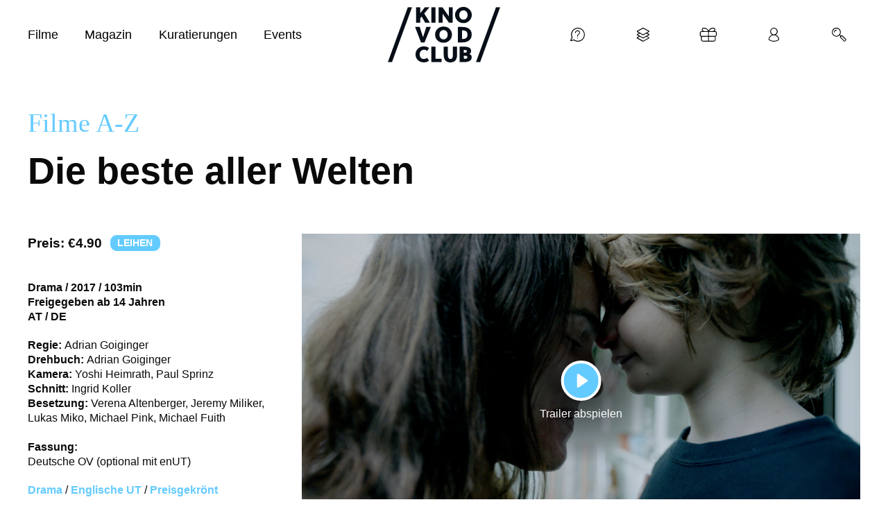

--- FILE ---
content_type: text/html; charset=UTF-8
request_url: https://www.vodclub.online/film/die-beste-aller-welten/
body_size: 38839
content:
<div style="display: none" class="eventormovie">movie</div><!doctype html>
<html lang="en">
  <head>
    <base href="https://www.vodclub.online" />
<title>Die beste aller Welten (2017) online schauen | Streamen auf KINO VOD CLUB</title>

<meta name="facebook-domain-verification" content="580pktmylbhb9ffi24gvmy9qpqx32t" />

<meta name="theme-color" content="#ffffff">
<meta http-equiv="Content-Type" content="text/html; charset=UTF-8"/>
<meta http-equiv="X-UA-Compatible" content="IE=edge">
<meta name="viewport" content="width=device-width, initial-scale=1.0">
<link rel="author" href="https://www.vodclub.online/wp-content/themes/vodclub-theme/humans.txt"/>
<link rel="pingback" href="https://www.vodclub.online/xmlrpc.php"/>
<link rel="icon" type="image/png" href="https://www.vodclub.online/wp-content/themes/vodclub-theme/favicon.png">
<script>var themeLink = 'https://www.vodclub.online/wp-content/themes/vodclub-theme'</script>

<meta name='robots' content='index, follow, max-image-preview:large, max-snippet:-1, max-video-preview:-1' />
	<style>img:is([sizes="auto" i], [sizes^="auto," i]) { contain-intrinsic-size: 3000px 1500px }</style>
		
<!-- Auto-reload WordPress pages after 300 minutes if there is no site activity. --><script>/* <![CDATA[ */ (function (){window.wp = window.wp ||{};wp.autorefresh ={setTimeOutId:null,events:{'DOMContentLoaded':'document','keyup':'document','click':'document','paste':'document','touchstart':'window','touchenter':'window','mousemove':'window','scroll':'window','scrollstart':'window'},callback:function (){if (wp.autorefresh.setTimeOutId){clearTimeout(wp.autorefresh.setTimeOutId);}wp.autorefresh.setTimeOutId = setTimeout(function (){location.reload();},1000 * 60 * 300);}};Object.keys(wp.autorefresh.events).forEach(function (event){var target = wp.autorefresh.events[event] === 'document' ? document:window;target.addEventListener(event,wp.autorefresh.callback);});})();/* ]]> */</script> <noscript><meta http-equiv="refresh" content="18000"></noscript> 
<!-- Google Tag Manager for WordPress by gtm4wp.com -->
<script data-cfasync="false" data-pagespeed-no-defer>
	var gtm4wp_datalayer_name = "dataLayer";
	var dataLayer = dataLayer || [];
	const gtm4wp_use_sku_instead = false;
	const gtm4wp_currency = 'EUR';
	const gtm4wp_product_per_impression = false;
	const gtm4wp_clear_ecommerce = false;
	const gtm4wp_datalayer_max_timeout = 2000;
</script>
<!-- End Google Tag Manager for WordPress by gtm4wp.com -->
	<!-- This site is optimized with the Yoast SEO plugin v26.7 - https://yoast.com/wordpress/plugins/seo/ -->
	<meta name="description" content="Die wahre Geschichte einer drogenabhängigen Mutter, der abenteuerlichen Welt ihres Kindes und ihrer Liebe zueinander.  Adrian erlebt eine Kindheit im außergewöhnlichen Milieu einer Drogenszene am Rand einer österreichischen Stadt, und mit einer Mutter zwischen Fürsorglichkeit und Drogenrausch. Wenn er groß ist, möchte er Abenteurer werden. Trotz allem ist es für ihn eine behütete Kindheit, die beste aller Welten, bis sich die Außenwelt nicht mehr länger aussperren lässt. Helga weiß, sie muss clean werden, um ihren Sohn nicht für immer zu verlieren. Doch dazu muss sie ihre eigenen Dämonen besiegen..." />
	<link rel="canonical" href="https://www.vodclub.online/film/die-beste-aller-welten/" />
	<meta property="og:locale" content="de_DE" />
	<meta property="og:type" content="article" />
	<meta property="og:title" content="Die beste aller Welten (2017) online schauen | Streamen auf KINO VOD CLUB" />
	<meta property="og:description" content="Die wahre Geschichte einer drogenabhängigen Mutter, der abenteuerlichen Welt ihres Kindes und ihrer Liebe zueinander.  Adrian erlebt eine Kindheit im außergewöhnlichen Milieu einer Drogenszene am Rand einer österreichischen Stadt, und mit einer Mutter zwischen Fürsorglichkeit und Drogenrausch. Wenn er groß ist, möchte er Abenteurer werden. Trotz allem ist es für ihn eine behütete Kindheit, die beste aller Welten, bis sich die Außenwelt nicht mehr länger aussperren lässt. Helga weiß, sie muss clean werden, um ihren Sohn nicht für immer zu verlieren. Doch dazu muss sie ihre eigenen Dämonen besiegen..." />
	<meta property="og:url" content="https://www.vodclub.online/film/die-beste-aller-welten/" />
	<meta property="og:site_name" content="KINO VOD CLUB - Kino für zuhause" />
	<meta property="article:publisher" content="https://www.facebook.com/kinovodclub/" />
	<meta property="article:modified_time" content="2025-12-31T11:50:34+00:00" />
	<meta name="twitter:card" content="summary_large_image" />
	<script type="application/ld+json" class="yoast-schema-graph">{"@context":"https://schema.org","@graph":[{"@type":"WebPage","@id":"https://www.vodclub.online/film/die-beste-aller-welten/","url":"https://www.vodclub.online/film/die-beste-aller-welten/","name":"Die beste aller Welten (2017) online schauen | Streamen auf KINO VOD CLUB","isPartOf":{"@id":"https://www.vodclub.online/#website"},"datePublished":"2021-03-29T17:05:53+00:00","dateModified":"2025-12-31T11:50:34+00:00","description":"Die wahre Geschichte einer drogenabhängigen Mutter, der abenteuerlichen Welt ihres Kindes und ihrer Liebe zueinander. Adrian erlebt eine Kindheit im außergewöhnlichen Milieu einer Drogenszene am Rand einer österreichischen Stadt, und mit einer Mutter zwischen Fürsorglichkeit und Drogenrausch. Wenn er groß ist, möchte er Abenteurer werden. Trotz allem ist es für ihn eine behütete Kindheit, die beste aller Welten, bis sich die Außenwelt nicht mehr länger aussperren lässt. Helga weiß, sie muss clean werden, um ihren Sohn nicht für immer zu verlieren. Doch dazu muss sie ihre eigenen Dämonen besiegen...","breadcrumb":{"@id":"https://www.vodclub.online/film/die-beste-aller-welten/#breadcrumb"},"inLanguage":"de","potentialAction":[{"@type":"ReadAction","target":["https://www.vodclub.online/film/die-beste-aller-welten/"]}]},{"@type":"BreadcrumbList","@id":"https://www.vodclub.online/film/die-beste-aller-welten/#breadcrumb","itemListElement":[{"@type":"ListItem","position":1,"name":"Home","item":"https://www.vodclub.online/"},{"@type":"ListItem","position":2,"name":"Movies","item":"https://www.vodclub.online/film/"},{"@type":"ListItem","position":3,"name":"Die beste aller Welten"}]},{"@type":"WebSite","@id":"https://www.vodclub.online/#website","url":"https://www.vodclub.online/","name":"KINO VOD CLUB - Kino für zuhause","description":"Weil wir Kinos lieben","publisher":{"@id":"https://www.vodclub.online/#organization"},"potentialAction":[{"@type":"SearchAction","target":{"@type":"EntryPoint","urlTemplate":"https://www.vodclub.online/?s={search_term_string}"},"query-input":{"@type":"PropertyValueSpecification","valueRequired":true,"valueName":"search_term_string"}}],"inLanguage":"de"},{"@type":"Organization","@id":"https://www.vodclub.online/#organization","name":"KINO VOD CLUB","url":"https://www.vodclub.online/","logo":{"@type":"ImageObject","inLanguage":"de","@id":"https://www.vodclub.online/#/schema/logo/image/","url":"https://www.vodclub.online/wp-content/uploads/2021/10/VOD-Club-Logo-RGB-400x400px.jpg","contentUrl":"https://www.vodclub.online/wp-content/uploads/2021/10/VOD-Club-Logo-RGB-400x400px.jpg","width":400,"height":400,"caption":"KINO VOD CLUB"},"image":{"@id":"https://www.vodclub.online/#/schema/logo/image/"},"sameAs":["https://www.facebook.com/kinovodclub/","https://www.youtube.com/channel/UCyWstkrONiHRkYoPAtqr5_Q","https://www.instagram.com/kinovodclub/"]}]}</script>
	<!-- / Yoast SEO plugin. -->


<link rel='dns-prefetch' href='//src.litix.io' />
<style id='classic-theme-styles-inline-css' type='text/css'>
/*! This file is auto-generated */
.wp-block-button__link{color:#fff;background-color:#32373c;border-radius:9999px;box-shadow:none;text-decoration:none;padding:calc(.667em + 2px) calc(1.333em + 2px);font-size:1.125em}.wp-block-file__button{background:#32373c;color:#fff;text-decoration:none}
</style>
<style id='safe-svg-svg-icon-style-inline-css' type='text/css'>
.safe-svg-cover{text-align:center}.safe-svg-cover .safe-svg-inside{display:inline-block;max-width:100%}.safe-svg-cover svg{fill:currentColor;height:100%;max-height:100%;max-width:100%;width:100%}

</style>
<style id='global-styles-inline-css' type='text/css'>
:root{--wp--preset--aspect-ratio--square: 1;--wp--preset--aspect-ratio--4-3: 4/3;--wp--preset--aspect-ratio--3-4: 3/4;--wp--preset--aspect-ratio--3-2: 3/2;--wp--preset--aspect-ratio--2-3: 2/3;--wp--preset--aspect-ratio--16-9: 16/9;--wp--preset--aspect-ratio--9-16: 9/16;--wp--preset--color--black: #000000;--wp--preset--color--cyan-bluish-gray: #abb8c3;--wp--preset--color--white: #ffffff;--wp--preset--color--pale-pink: #f78da7;--wp--preset--color--vivid-red: #cf2e2e;--wp--preset--color--luminous-vivid-orange: #ff6900;--wp--preset--color--luminous-vivid-amber: #fcb900;--wp--preset--color--light-green-cyan: #7bdcb5;--wp--preset--color--vivid-green-cyan: #00d084;--wp--preset--color--pale-cyan-blue: #8ed1fc;--wp--preset--color--vivid-cyan-blue: #0693e3;--wp--preset--color--vivid-purple: #9b51e0;--wp--preset--gradient--vivid-cyan-blue-to-vivid-purple: linear-gradient(135deg,rgba(6,147,227,1) 0%,rgb(155,81,224) 100%);--wp--preset--gradient--light-green-cyan-to-vivid-green-cyan: linear-gradient(135deg,rgb(122,220,180) 0%,rgb(0,208,130) 100%);--wp--preset--gradient--luminous-vivid-amber-to-luminous-vivid-orange: linear-gradient(135deg,rgba(252,185,0,1) 0%,rgba(255,105,0,1) 100%);--wp--preset--gradient--luminous-vivid-orange-to-vivid-red: linear-gradient(135deg,rgba(255,105,0,1) 0%,rgb(207,46,46) 100%);--wp--preset--gradient--very-light-gray-to-cyan-bluish-gray: linear-gradient(135deg,rgb(238,238,238) 0%,rgb(169,184,195) 100%);--wp--preset--gradient--cool-to-warm-spectrum: linear-gradient(135deg,rgb(74,234,220) 0%,rgb(151,120,209) 20%,rgb(207,42,186) 40%,rgb(238,44,130) 60%,rgb(251,105,98) 80%,rgb(254,248,76) 100%);--wp--preset--gradient--blush-light-purple: linear-gradient(135deg,rgb(255,206,236) 0%,rgb(152,150,240) 100%);--wp--preset--gradient--blush-bordeaux: linear-gradient(135deg,rgb(254,205,165) 0%,rgb(254,45,45) 50%,rgb(107,0,62) 100%);--wp--preset--gradient--luminous-dusk: linear-gradient(135deg,rgb(255,203,112) 0%,rgb(199,81,192) 50%,rgb(65,88,208) 100%);--wp--preset--gradient--pale-ocean: linear-gradient(135deg,rgb(255,245,203) 0%,rgb(182,227,212) 50%,rgb(51,167,181) 100%);--wp--preset--gradient--electric-grass: linear-gradient(135deg,rgb(202,248,128) 0%,rgb(113,206,126) 100%);--wp--preset--gradient--midnight: linear-gradient(135deg,rgb(2,3,129) 0%,rgb(40,116,252) 100%);--wp--preset--font-size--small: 13px;--wp--preset--font-size--medium: 20px;--wp--preset--font-size--large: 36px;--wp--preset--font-size--x-large: 42px;--wp--preset--spacing--20: 0.44rem;--wp--preset--spacing--30: 0.67rem;--wp--preset--spacing--40: 1rem;--wp--preset--spacing--50: 1.5rem;--wp--preset--spacing--60: 2.25rem;--wp--preset--spacing--70: 3.38rem;--wp--preset--spacing--80: 5.06rem;--wp--preset--shadow--natural: 6px 6px 9px rgba(0, 0, 0, 0.2);--wp--preset--shadow--deep: 12px 12px 50px rgba(0, 0, 0, 0.4);--wp--preset--shadow--sharp: 6px 6px 0px rgba(0, 0, 0, 0.2);--wp--preset--shadow--outlined: 6px 6px 0px -3px rgba(255, 255, 255, 1), 6px 6px rgba(0, 0, 0, 1);--wp--preset--shadow--crisp: 6px 6px 0px rgba(0, 0, 0, 1);}:where(.is-layout-flex){gap: 0.5em;}:where(.is-layout-grid){gap: 0.5em;}body .is-layout-flex{display: flex;}.is-layout-flex{flex-wrap: wrap;align-items: center;}.is-layout-flex > :is(*, div){margin: 0;}body .is-layout-grid{display: grid;}.is-layout-grid > :is(*, div){margin: 0;}:where(.wp-block-columns.is-layout-flex){gap: 2em;}:where(.wp-block-columns.is-layout-grid){gap: 2em;}:where(.wp-block-post-template.is-layout-flex){gap: 1.25em;}:where(.wp-block-post-template.is-layout-grid){gap: 1.25em;}.has-black-color{color: var(--wp--preset--color--black) !important;}.has-cyan-bluish-gray-color{color: var(--wp--preset--color--cyan-bluish-gray) !important;}.has-white-color{color: var(--wp--preset--color--white) !important;}.has-pale-pink-color{color: var(--wp--preset--color--pale-pink) !important;}.has-vivid-red-color{color: var(--wp--preset--color--vivid-red) !important;}.has-luminous-vivid-orange-color{color: var(--wp--preset--color--luminous-vivid-orange) !important;}.has-luminous-vivid-amber-color{color: var(--wp--preset--color--luminous-vivid-amber) !important;}.has-light-green-cyan-color{color: var(--wp--preset--color--light-green-cyan) !important;}.has-vivid-green-cyan-color{color: var(--wp--preset--color--vivid-green-cyan) !important;}.has-pale-cyan-blue-color{color: var(--wp--preset--color--pale-cyan-blue) !important;}.has-vivid-cyan-blue-color{color: var(--wp--preset--color--vivid-cyan-blue) !important;}.has-vivid-purple-color{color: var(--wp--preset--color--vivid-purple) !important;}.has-black-background-color{background-color: var(--wp--preset--color--black) !important;}.has-cyan-bluish-gray-background-color{background-color: var(--wp--preset--color--cyan-bluish-gray) !important;}.has-white-background-color{background-color: var(--wp--preset--color--white) !important;}.has-pale-pink-background-color{background-color: var(--wp--preset--color--pale-pink) !important;}.has-vivid-red-background-color{background-color: var(--wp--preset--color--vivid-red) !important;}.has-luminous-vivid-orange-background-color{background-color: var(--wp--preset--color--luminous-vivid-orange) !important;}.has-luminous-vivid-amber-background-color{background-color: var(--wp--preset--color--luminous-vivid-amber) !important;}.has-light-green-cyan-background-color{background-color: var(--wp--preset--color--light-green-cyan) !important;}.has-vivid-green-cyan-background-color{background-color: var(--wp--preset--color--vivid-green-cyan) !important;}.has-pale-cyan-blue-background-color{background-color: var(--wp--preset--color--pale-cyan-blue) !important;}.has-vivid-cyan-blue-background-color{background-color: var(--wp--preset--color--vivid-cyan-blue) !important;}.has-vivid-purple-background-color{background-color: var(--wp--preset--color--vivid-purple) !important;}.has-black-border-color{border-color: var(--wp--preset--color--black) !important;}.has-cyan-bluish-gray-border-color{border-color: var(--wp--preset--color--cyan-bluish-gray) !important;}.has-white-border-color{border-color: var(--wp--preset--color--white) !important;}.has-pale-pink-border-color{border-color: var(--wp--preset--color--pale-pink) !important;}.has-vivid-red-border-color{border-color: var(--wp--preset--color--vivid-red) !important;}.has-luminous-vivid-orange-border-color{border-color: var(--wp--preset--color--luminous-vivid-orange) !important;}.has-luminous-vivid-amber-border-color{border-color: var(--wp--preset--color--luminous-vivid-amber) !important;}.has-light-green-cyan-border-color{border-color: var(--wp--preset--color--light-green-cyan) !important;}.has-vivid-green-cyan-border-color{border-color: var(--wp--preset--color--vivid-green-cyan) !important;}.has-pale-cyan-blue-border-color{border-color: var(--wp--preset--color--pale-cyan-blue) !important;}.has-vivid-cyan-blue-border-color{border-color: var(--wp--preset--color--vivid-cyan-blue) !important;}.has-vivid-purple-border-color{border-color: var(--wp--preset--color--vivid-purple) !important;}.has-vivid-cyan-blue-to-vivid-purple-gradient-background{background: var(--wp--preset--gradient--vivid-cyan-blue-to-vivid-purple) !important;}.has-light-green-cyan-to-vivid-green-cyan-gradient-background{background: var(--wp--preset--gradient--light-green-cyan-to-vivid-green-cyan) !important;}.has-luminous-vivid-amber-to-luminous-vivid-orange-gradient-background{background: var(--wp--preset--gradient--luminous-vivid-amber-to-luminous-vivid-orange) !important;}.has-luminous-vivid-orange-to-vivid-red-gradient-background{background: var(--wp--preset--gradient--luminous-vivid-orange-to-vivid-red) !important;}.has-very-light-gray-to-cyan-bluish-gray-gradient-background{background: var(--wp--preset--gradient--very-light-gray-to-cyan-bluish-gray) !important;}.has-cool-to-warm-spectrum-gradient-background{background: var(--wp--preset--gradient--cool-to-warm-spectrum) !important;}.has-blush-light-purple-gradient-background{background: var(--wp--preset--gradient--blush-light-purple) !important;}.has-blush-bordeaux-gradient-background{background: var(--wp--preset--gradient--blush-bordeaux) !important;}.has-luminous-dusk-gradient-background{background: var(--wp--preset--gradient--luminous-dusk) !important;}.has-pale-ocean-gradient-background{background: var(--wp--preset--gradient--pale-ocean) !important;}.has-electric-grass-gradient-background{background: var(--wp--preset--gradient--electric-grass) !important;}.has-midnight-gradient-background{background: var(--wp--preset--gradient--midnight) !important;}.has-small-font-size{font-size: var(--wp--preset--font-size--small) !important;}.has-medium-font-size{font-size: var(--wp--preset--font-size--medium) !important;}.has-large-font-size{font-size: var(--wp--preset--font-size--large) !important;}.has-x-large-font-size{font-size: var(--wp--preset--font-size--x-large) !important;}
:where(.wp-block-post-template.is-layout-flex){gap: 1.25em;}:where(.wp-block-post-template.is-layout-grid){gap: 1.25em;}
:where(.wp-block-columns.is-layout-flex){gap: 2em;}:where(.wp-block-columns.is-layout-grid){gap: 2em;}
:root :where(.wp-block-pullquote){font-size: 1.5em;line-height: 1.6;}
</style>
<link rel='stylesheet' id='geot-css-css' href='https://www.vodclub.online/wp-content/plugins/geotargetingwp/public/css/geotarget-public.min.css?ver=6.8.3' type='text/css' media='all' />
<link rel='stylesheet' id='woocommerce-layout-css' href='https://www.vodclub.online/wp-content/plugins/woocommerce/assets/css/woocommerce-layout.css?ver=10.3.7' type='text/css' media='all' />
<link rel='stylesheet' id='woocommerce-smallscreen-css' href='https://www.vodclub.online/wp-content/plugins/woocommerce/assets/css/woocommerce-smallscreen.css?ver=10.3.7' type='text/css' media='only screen and (max-width: 768px)' />
<style id='woocommerce-inline-inline-css' type='text/css'>
.woocommerce form .form-row .required { visibility: visible; }
</style>
<link rel='stylesheet' id='brands-styles-css' href='https://www.vodclub.online/wp-content/plugins/woocommerce/assets/css/brands.css?ver=10.3.7' type='text/css' media='all' />
<link rel='stylesheet' id='swiper_slider-css' href='https://www.vodclub.online/wp-content/themes/vodclub-theme/css/swiper-bundle.min.css?v=1742215422&#038;ver=6.8.3' type='text/css' media='all' />
<link rel='stylesheet' id='theme-css' href='https://www.vodclub.online/wp-content/themes/vodclub-theme/css/theme.min.css?v=1768487060&#038;ver=6.8.3' type='text/css' media='all' />
<link rel='stylesheet' id='borlabs-cookie-custom-css' href='https://www.vodclub.online/wp-content/cache/borlabs-cookie/1/borlabs-cookie-1-de.css?ver=3.3.23-115' type='text/css' media='all' />
<link rel='stylesheet' id='plyr_style-css' href='https://www.vodclub.online/wp-content/themes/vodclub-theme/css/plyr.min.css?ver=1.5' type='text/css' media='all' />
<link rel='stylesheet' id='sib-front-css-css' href='https://www.vodclub.online/wp-content/plugins/mailin/css/mailin-front.css?ver=6.8.3' type='text/css' media='all' />
<script type="text/javascript" src="https://www.vodclub.online/wp-includes/js/jquery/jquery.min.js?ver=3.7.1" id="jquery-core-js"></script>
<script type="text/javascript" src="https://www.vodclub.online/wp-content/plugins/woocommerce/assets/js/jquery-blockui/jquery.blockUI.min.js?ver=2.7.0-wc.10.3.7" id="wc-jquery-blockui-js" defer="defer" data-wp-strategy="defer"></script>
<script type="text/javascript" id="wc-add-to-cart-js-extra">
/* <![CDATA[ */
var wc_add_to_cart_params = {"ajax_url":"\/wp-admin\/admin-ajax.php","wc_ajax_url":"\/?wc-ajax=%%endpoint%%","i18n_view_cart":"Warenkorb anzeigen","cart_url":"https:\/\/www.vodclub.online\/cart\/","is_cart":"","cart_redirect_after_add":"yes"};
/* ]]> */
</script>
<script type="text/javascript" src="https://www.vodclub.online/wp-content/plugins/woocommerce/assets/js/frontend/add-to-cart.min.js?ver=10.3.7" id="wc-add-to-cart-js" defer="defer" data-wp-strategy="defer"></script>
<script type="text/javascript" src="https://www.vodclub.online/wp-content/plugins/woocommerce/assets/js/js-cookie/js.cookie.min.js?ver=2.1.4-wc.10.3.7" id="wc-js-cookie-js" defer="defer" data-wp-strategy="defer"></script>
<script type="text/javascript" id="woocommerce-js-extra">
/* <![CDATA[ */
var woocommerce_params = {"ajax_url":"\/wp-admin\/admin-ajax.php","wc_ajax_url":"\/?wc-ajax=%%endpoint%%","i18n_password_show":"Passwort anzeigen","i18n_password_hide":"Passwort ausblenden"};
/* ]]> */
</script>
<script type="text/javascript" src="https://www.vodclub.online/wp-content/plugins/woocommerce/assets/js/frontend/woocommerce.min.js?ver=10.3.7" id="woocommerce-js" defer="defer" data-wp-strategy="defer"></script>
<script type="text/javascript" id="WCPAY_ASSETS-js-extra">
/* <![CDATA[ */
var wcpayAssets = {"url":"https:\/\/www.vodclub.online\/wp-content\/plugins\/woocommerce-payments\/dist\/"};
/* ]]> */
</script>
<script data-no-optimize="1" data-no-minify="1" data-cfasync="false" type="text/javascript" src="https://www.vodclub.online/wp-content/cache/borlabs-cookie/1/borlabs-cookie-config-de.json.js?ver=3.3.23-134" id="borlabs-cookie-config-js"></script>
<script data-no-optimize="1" data-no-minify="1" data-cfasync="false" type="text/javascript" src="https://www.vodclub.online/wp-content/plugins/borlabs-cookie/assets/javascript/borlabs-cookie-prioritize.min.js?ver=3.3.23" id="borlabs-cookie-prioritize-js"></script>
<script type="text/javascript" id="wc-cart-fragments-js-extra">
/* <![CDATA[ */
var wc_cart_fragments_params = {"ajax_url":"\/wp-admin\/admin-ajax.php","wc_ajax_url":"\/?wc-ajax=%%endpoint%%","cart_hash_key":"wc_cart_hash_3f03ba0d81e1ec243a46d3ebd7214f88","fragment_name":"wc_fragments_3f03ba0d81e1ec243a46d3ebd7214f88","request_timeout":"5000"};
/* ]]> */
</script>
<script type="text/javascript" src="https://www.vodclub.online/wp-content/plugins/woocommerce/assets/js/frontend/cart-fragments.min.js?ver=10.3.7" id="wc-cart-fragments-js" defer="defer" data-wp-strategy="defer"></script>
<script type="text/javascript" id="sib-front-js-js-extra">
/* <![CDATA[ */
var sibErrMsg = {"invalidMail":"Please fill out valid email address","requiredField":"Please fill out required fields","invalidDateFormat":"Please fill out valid date format","invalidSMSFormat":"Please fill out valid phone number"};
var ajax_sib_front_object = {"ajax_url":"https:\/\/www.vodclub.online\/wp-admin\/admin-ajax.php","ajax_nonce":"f14302ed50","flag_url":"https:\/\/www.vodclub.online\/wp-content\/plugins\/mailin\/img\/flags\/"};
/* ]]> */
</script>
<script type="text/javascript" src="https://www.vodclub.online/wp-content/plugins/mailin/js/mailin-front.js?ver=1762865496" id="sib-front-js-js"></script>
<link rel="https://api.w.org/" href="https://www.vodclub.online/wp-json/" /><link rel="alternate" title="JSON" type="application/json" href="https://www.vodclub.online/wp-json/wp/v2/movie/306" /><link rel="EditURI" type="application/rsd+xml" title="RSD" href="https://www.vodclub.online/xmlrpc.php?rsd" />
<meta name="generator" content="WordPress 6.8.3" />
<meta name="generator" content="WooCommerce 10.3.7" />
<link rel="alternate" title="oEmbed (JSON)" type="application/json+oembed" href="https://www.vodclub.online/wp-json/oembed/1.0/embed?url=https%3A%2F%2Fwww.vodclub.online%2Ffilm%2Fdie-beste-aller-welten%2F" />
<link rel="alternate" title="oEmbed (XML)" type="text/xml+oembed" href="https://www.vodclub.online/wp-json/oembed/1.0/embed?url=https%3A%2F%2Fwww.vodclub.online%2Ffilm%2Fdie-beste-aller-welten%2F&#038;format=xml" />
    
    <script type="text/javascript">
        var ajaxurl = 'https://www.vodclub.online/wp-admin/admin-ajax.php';
    </script>

<!-- Google Tag Manager for WordPress by gtm4wp.com -->
<!-- GTM Container placement set to off -->
<script data-cfasync="false" data-pagespeed-no-defer>
	var dataLayer_content = {"siteID":1,"siteName":"KINO VOD CLUB - Kino für zuhause","visitorLoginState":"logged-out","cartContent":{"totals":{"applied_coupons":[],"discount_total":0,"subtotal":0,"total":0},"items":[]}};
	dataLayer.push( dataLayer_content );
</script>
<script data-cfasync="false" data-pagespeed-no-defer>
	console.warn && console.warn("[GTM4WP] Google Tag Manager container code placement set to OFF !!!");
	console.warn && console.warn("[GTM4WP] Data layer codes are active but GTM container must be loaded using custom coding !!!");
</script>
<!-- End Google Tag Manager for WordPress by gtm4wp.com -->	<noscript><style>.woocommerce-product-gallery{ opacity: 1 !important; }</style></noscript>
	<script data-no-optimize="1" data-no-minify="1" data-cfasync="false" data-borlabs-cookie-script-blocker-ignore>
    (function () {
        if ('0' === '1' && '1' === '1') {
            window['gtag_enable_tcf_support'] = true;
        }
        window.dataLayer = window.dataLayer || [];
        if (typeof window.gtag !== 'function') {
            window.gtag = function () {
                window.dataLayer.push(arguments);
            };
        }
        gtag('set', 'developer_id.dYjRjMm', true);
        if ('1' === '1') {
            let getCookieValue = function (name) {
                return document.cookie.match('(^|;)\\s*' + name + '\\s*=\\s*([^;]+)')?.pop() || '';
            };
            const gtmRegionsData = '{{ google-tag-manager-cm-regional-defaults }}';
            let gtmRegions = [];
            if (gtmRegionsData !== '\{\{ google-tag-manager-cm-regional-defaults \}\}') {
                gtmRegions = JSON.parse(gtmRegionsData);
            }
            let defaultRegion = null;
            for (let gtmRegionIndex in gtmRegions) {
                let gtmRegion = gtmRegions[gtmRegionIndex];
                if (gtmRegion['google-tag-manager-cm-region'] === '') {
                    defaultRegion = gtmRegion;
                } else {
                    gtag('consent', 'default', {
                        'ad_storage': gtmRegion['google-tag-manager-cm-default-ad-storage'],
                        'ad_user_data': gtmRegion['google-tag-manager-cm-default-ad-user-data'],
                        'ad_personalization': gtmRegion['google-tag-manager-cm-default-ad-personalization'],
                        'analytics_storage': gtmRegion['google-tag-manager-cm-default-analytics-storage'],
                        'functionality_storage': gtmRegion['google-tag-manager-cm-default-functionality-storage'],
                        'personalization_storage': gtmRegion['google-tag-manager-cm-default-personalization-storage'],
                        'security_storage': gtmRegion['google-tag-manager-cm-default-security-storage'],
                        'region': gtmRegion['google-tag-manager-cm-region'].toUpperCase().split(','),
						'wait_for_update': 500,
                    });
                }
            }
            let cookieValue = getCookieValue('borlabs-cookie-gcs');
            let consentsFromCookie = {};
            if (cookieValue !== '') {
                consentsFromCookie = JSON.parse(decodeURIComponent(cookieValue));
            }
            let defaultValues = {
                'ad_storage': defaultRegion === null ? 'denied' : defaultRegion['google-tag-manager-cm-default-ad-storage'],
                'ad_user_data': defaultRegion === null ? 'denied' : defaultRegion['google-tag-manager-cm-default-ad-user-data'],
                'ad_personalization': defaultRegion === null ? 'denied' : defaultRegion['google-tag-manager-cm-default-ad-personalization'],
                'analytics_storage': defaultRegion === null ? 'denied' : defaultRegion['google-tag-manager-cm-default-analytics-storage'],
                'functionality_storage': defaultRegion === null ? 'denied' : defaultRegion['google-tag-manager-cm-default-functionality-storage'],
                'personalization_storage': defaultRegion === null ? 'denied' : defaultRegion['google-tag-manager-cm-default-personalization-storage'],
                'security_storage': defaultRegion === null ? 'denied' : defaultRegion['google-tag-manager-cm-default-security-storage'],
                'wait_for_update': 500,
            };
            gtag('consent', 'default', {...defaultValues, ...consentsFromCookie});
            gtag('set', 'ads_data_redaction', true);
        }

        if ('0' === '1') {
            let url = new URL(window.location.href);

            if ((url.searchParams.has('gtm_debug') && url.searchParams.get('gtm_debug') !== '') || document.cookie.indexOf('__TAG_ASSISTANT=') !== -1 || document.documentElement.hasAttribute('data-tag-assistant-present')) {
                /* GTM block start */
                (function(w,d,s,l,i){w[l]=w[l]||[];w[l].push({'gtm.start':
                        new Date().getTime(),event:'gtm.js'});var f=d.getElementsByTagName(s)[0],
                    j=d.createElement(s),dl=l!='dataLayer'?'&l='+l:'';j.async=true;j.src=
                    'https://www.googletagmanager.com/gtm.js?id='+i+dl;f.parentNode.insertBefore(j,f);
                })(window,document,'script','dataLayer','GTM-WQBTNHB');
                /* GTM block end */
            } else {
                /* GTM block start */
                (function(w,d,s,l,i){w[l]=w[l]||[];w[l].push({'gtm.start':
                        new Date().getTime(),event:'gtm.js'});var f=d.getElementsByTagName(s)[0],
                    j=d.createElement(s),dl=l!='dataLayer'?'&l='+l:'';j.async=true;j.src=
                    'https://www.vodclub.online/wp-content/uploads/borlabs-cookie/' + i + '.js?ver=not-set-yet';f.parentNode.insertBefore(j,f);
                })(window,document,'script','dataLayer','GTM-WQBTNHB');
                /* GTM block end */
            }
        }


        let borlabsCookieConsentChangeHandler = function () {
            window.dataLayer = window.dataLayer || [];
            if (typeof window.gtag !== 'function') {
                window.gtag = function() {
                    window.dataLayer.push(arguments);
                };
            }

            let consents = BorlabsCookie.Cookie.getPluginCookie().consents;

            if ('1' === '1') {
                let gtmConsents = {};
                let customConsents = {};

				let services = BorlabsCookie.Services._services;

				for (let service in services) {
					if (service !== 'borlabs-cookie') {
						customConsents['borlabs_cookie_' + service.replaceAll('-', '_')] = BorlabsCookie.Consents.hasConsent(service) ? 'granted' : 'denied';
					}
				}

                if ('0' === '1') {
                    gtmConsents = {
                        'analytics_storage': BorlabsCookie.Consents.hasConsentForServiceGroup('statistics') === true ? 'granted' : 'denied',
                        'functionality_storage': BorlabsCookie.Consents.hasConsentForServiceGroup('statistics') === true ? 'granted' : 'denied',
                        'personalization_storage': BorlabsCookie.Consents.hasConsentForServiceGroup('marketing') === true ? 'granted' : 'denied',
                        'security_storage': BorlabsCookie.Consents.hasConsentForServiceGroup('statistics') === true ? 'granted' : 'denied',
                    };
                } else {
                    gtmConsents = {
                        'ad_storage': BorlabsCookie.Consents.hasConsentForServiceGroup('marketing') === true ? 'granted' : 'denied',
                        'ad_user_data': BorlabsCookie.Consents.hasConsentForServiceGroup('marketing') === true ? 'granted' : 'denied',
                        'ad_personalization': BorlabsCookie.Consents.hasConsentForServiceGroup('marketing') === true ? 'granted' : 'denied',
                        'analytics_storage': BorlabsCookie.Consents.hasConsentForServiceGroup('statistics') === true ? 'granted' : 'denied',
                        'functionality_storage': BorlabsCookie.Consents.hasConsentForServiceGroup('statistics') === true ? 'granted' : 'denied',
                        'personalization_storage': BorlabsCookie.Consents.hasConsentForServiceGroup('marketing') === true ? 'granted' : 'denied',
                        'security_storage': BorlabsCookie.Consents.hasConsentForServiceGroup('statistics') === true ? 'granted' : 'denied',
                    };
                }
                BorlabsCookie.CookieLibrary.setCookie(
                    'borlabs-cookie-gcs',
                    JSON.stringify(gtmConsents),
                    BorlabsCookie.Settings.automaticCookieDomainAndPath.value ? '' : BorlabsCookie.Settings.cookieDomain.value,
                    BorlabsCookie.Settings.cookiePath.value,
                    BorlabsCookie.Cookie.getPluginCookie().expires,
                    BorlabsCookie.Settings.cookieSecure.value,
                    BorlabsCookie.Settings.cookieSameSite.value
                );
                gtag('consent', 'update', {...gtmConsents, ...customConsents});
            }


            for (let serviceGroup in consents) {
                for (let service of consents[serviceGroup]) {
                    if (!window.BorlabsCookieGtmPackageSentEvents.includes(service) && service !== 'borlabs-cookie') {
                        window.dataLayer.push({
                            event: 'borlabs-cookie-opt-in-' + service,
                        });
                        window.BorlabsCookieGtmPackageSentEvents.push(service);
                    }
                }
            }
            let afterConsentsEvent = document.createEvent('Event');
            afterConsentsEvent.initEvent('borlabs-cookie-google-tag-manager-after-consents', true, true);
            document.dispatchEvent(afterConsentsEvent);
        };
        window.BorlabsCookieGtmPackageSentEvents = [];
        document.addEventListener('borlabs-cookie-consent-saved', borlabsCookieConsentChangeHandler);
        document.addEventListener('borlabs-cookie-handle-unblock', borlabsCookieConsentChangeHandler);
    })();
</script><script type="text/javascript" src="https://cdn.brevo.com/js/sdk-loader.js" async></script><script type="text/javascript">
            window.Brevo = window.Brevo || [];
            window.Brevo.push(["init", {
                client_key: "2lbj0yxvjnq5zoj9l6t2oh9i",
                email_id: "",
                push: {
                    customDomain: "https://www.vodclub.online\/wp-content\/plugins\/woocommerce-sendinblue-newsletter-subscription\/"
                }
            }]);
        </script><link rel="icon" href="https://www.vodclub.online/wp-content/uploads/2021/12/favicon-vod-club-100x100.png" sizes="32x32" />
<link rel="icon" href="https://www.vodclub.online/wp-content/uploads/2021/12/favicon-vod-club-300x300.png" sizes="192x192" />
<link rel="apple-touch-icon" href="https://www.vodclub.online/wp-content/uploads/2021/12/favicon-vod-club-300x300.png" />
<meta name="msapplication-TileImage" content="https://www.vodclub.online/wp-content/uploads/2021/12/favicon-vod-club-300x300.png" />

    <script>
      var MAIN_VOD_SITE_AJAX_URL = 'https://www.vodclub.online/wp-admin/admin-ajax.php';
      var SITE_COMMON_DOMAIN = 'vodclub.online';
      var WISHLIST_MOVIES = [];
          </script>
    <style>
    :root {
        --theme-color-1 : #63cbff;
        --theme-color-2 : #00162c;
        --theme-color-3 : #ffffff;
        --theme-color-4 : #000000;
        --theme-color-3-a-bit-darker : #f6f6f6;

        --header-background: #ffffff;
        --header-logo-large-background: #63cbff;
        --header-link: #000000;
        --header-link-hover: #000000;

        --page-background: #ffffff;
        --page-heading-background : #63cbff;
        --page-heading-text : #ffffff;
        --page-heading-background-secondary : #00162c;
        --page-heading-text-secondary : #63cbff;

        --content-area-background: #ffffff;
        --content-area-body-text: #0a0a0a;
        --content-area-link : #63cbff;
        --content-area-link-hover : #63cbff;
        --content-area-button-border : #63cbff;
        --content-area-button-hover-border : #00162c;
        --content-area-button-text : #ffffff;
        --content-area-button-hover-text : #ffffff;
        --content-area-button-background : #63cbff;
        --content-area-button-hover-background : #00162c;

        --article-thumb-heading : #63cbff;
        --article-heading-box-background : #00162c;
        --article-heading-box-heading-text : #63cbff;
        --article-heading-box-category-text : #ffffff;

        --movie-thumb-background : #63cbff;
        --movie-thumb-hover-background : #63cbff;
        --movie-thumb-text : #0a0303;
        --movie-thumb-movie-title-over-hero-image : #ffffff;
        --movie-thumb-hover-text : #000000;
        --movie-thumb-button-border : #ffffff;
        --movie-thumb-button-hover-border : #00162c;
        --movie-thumb-button-text : #ffffff;
        --movie-thumb-button-hover-text : #ffffff;
        --movie-thumb-button-background : #63cbff;
        --movie-thumb-button-hover-background : #00162c;
        --movie-thumb-wishlist-icon : #ffffff;

        --curating-thumb-background : #00162c;
        --curating-thumb-hover-background : #00162c;
        --curating-thumb-text : #ffffff;
        --curating-thumb-hover-text : #ffffff;

        --search-movies-input-background : #ffffff;
        --search-movies-input-border : #63cbff;
        --search-movies-input-text : #000000;
        --search-movies-button-icon : ;
        --search-overlay-background : #00162c;

        --movies-curatings-slider-button-arrow : #63cbff;
        --movies-curatings-slider-button-hover-arrow : #ffffff;
        --movies-curatings-slider-button-border : #63cbff;
        --movies-curatings-slider-button-hover-border : #63cbff;
        --movies-curatings-slider-button-background : #ffffff;
        --movies-curatings-slider-button-hover-background : #63cbff;
        --movies-curatings-slider-pagination-bullet : #99a1ab;
        --movies-curatings-slider-pagination-bullet-active : #00152c;

        --homepage-body-navigation-with-text-content-background : #63cbff;
        --homepage-body-navigation-with-text-content-button-background : #00152c;
        --homepage-body-navigation-with-text-content-button-heading-text : #63cbff;
        --homepage-body-navigation-with-text-content-button-subheading-text : #ffffff;
        --homepage-body-navigation-with-text-content-text : #ffffff;
        --homepage-body-navigation-with-text-content-text-strong : #0a0a0a;

        --product-teaser-background : #63cbff;
        --product-teaser-heading : #ffffff;
        --product-teaser-subheading : #00152c;
        --product-teaser-body-text : #ffffff;;
        --product-teaser-note : #00152c;
        --product-teaser-button-background : #00152c;
        --product-teaser-button-text : #ffffff;

        --product-teaser-background-secondary : #00152c;
        --product-teaser-heading-secondary : #63cbff;
        --product-teaser-subheading-secondary : #ffffff;
        --product-teaser-body-text-secondary : #ffffff;
        --product-teaser-note-secondary : #ffffff;
        --product-teaser-button-background-secondary : #63cbff;
        --product-teaser-button-text-secondary : #ffffff;

        --teaser-content-slider-background : #00162c;
        --teaser-content-slider-text : #ffffff;
        --teaser-content-slider-heading : #63cbff;

        --hero-image-video-about-hero-background : #00162c;
        --hero-image-video-about-hero-text : #ffffff;
        --hero-image-video-left-right-border : #ffffff;

    }
</style>  </head>
  <body class="wp-singular movie-template-default single single-movie postid-306 wp-theme-vodclub-theme theme-vodclub-theme woocommerce-no-js color-scheme- " data-post-id="306">
  <script>
//custom code in HTML Body
</script>
  
      

  
<div class="pop-up-school-cinema-code">
  <div class="pop-up-school-cinema-code-ow">
    <div class="pop-up-school-cinema-code-iw">
      <div class="close-pop-up-school-cinema-code" style="background-image: url(https://www.vodclub.online/wp-content/uploads/2021/10/mobile-menu-close-icon.svg); "></div>
      <div class="content-wrapper">
        <div class="body-text-and-form showing">
          <div class="body-text">
            <p>Gib hier den Code ein, den du erhalten hast:</p>

          </div>
          <form id="school-cinema-code-form">
            <div class="enter-school-cinema-code">
              <input class="school-cinema-code" name="school_cinema_code" type="text"/>
            </div>
            <button type="submit" class="submit-school-cinema-code-button" id="submit-school-cinema-code-button">Senden</button>
          </form>
        </div>
        <div class="movie-container">
          <div class="movie">
            <div class="movie-title">

            </div>
            <div class="valid-until">
              <span class="label">
                Gültig bis:
              </span>
              <span class="value">

              </span>
            </div>
            <div class="play-button-wrapper">
              <a href="#" class="button">
                Abspielen
              </a>
            </div>
          </div>
        </div>
        <div class="error-message-container">
          <div class="error-message error-message-usage-limit">
            Das Streaming-Limit ist erreicht
          </div>
          <div class="error-message error-message-valid-until">
            Der Code ist abgelaufen
          </div>
          <div class="error-message error-message-existing-code">
            Dieser Code existiert nicht
          </div>
        </div>
      </div>
    </div>
  </div>
</div>

<script type="text/javascript">

</script>

  
<div class="pop-up-events-cinema-code">
  <div class="pop-up-events-cinema-code-ow">
    <div class="pop-up-events-cinema-code-iw">
      <div class="close-pop-up-events-cinema-code" style="background-image: url(https://www.vodclub.online/wp-content/uploads/2021/10/mobile-menu-close-icon.svg); "></div>
      <div class="content-wrapper">
        <div class="body-text-and-form showing">
          <div class="body-text">
            
          </div>
          <form id="events-cinema-code-form">
            <div class="enter-events-cinema-code">
              <input class="events-cinema-code" name="events_cinema_code" type="text"/>
            </div>
            <button type="submit" class="submit-events-cinema-code-button" id="submit-events-cinema-code-button">Senden</button>
          </form>
        </div>
        <div class="movie-container">
          <div class="movie">
            <div class="movie-title">

            </div>
            <div class="valid-until">
              <span class="label">
                Gültig bis:
              </span>
              <span class="value">

              </span>
            </div>
            <div class="play-button-wrapper">
              <a href="#" class="button">
                Abspielen
              </a>
            </div>
          </div>
        </div>
        <div class="error-message-container">
          <div class="error-message error-message-usage-limit">
            Das Streaming-Limit ist erreicht
          </div>
          <div class="error-message error-message-valid-until">
            Der Code ist abgelaufen
          </div>
          <div class="error-message error-message-existing-code">
            Dieser Code existiert nicht
          </div>
        </div>
      </div>
    </div>
  </div>
</div>

<script type="text/javascript">

</script>

  
<div class="pop-up-continue-watching">
  <div class="pop-up-continue-watching-ow">
    <div class="pop-up-continue-watching-iw">
      <div class="content-wrapper">

      </div>
      <div class="buttons-yes-no">
        <a class="button button-yes">Ja</a>
        <a class="button button-no">Nein</a>
      </div>
    </div>
  </div>
</div>

  
<div class="pop-up-on-add-to-cart">
  <div class="pop-up-on-add-to-cart-ow">
    <div class="pop-up-on-add-to-cart-iw">
      <div class="close-added-to-cart-pop-up" style="background-image: url(https://www.vodclub.online/wp-content/uploads/2021/10/mobile-menu-close-icon.svg); "></div>
      <div class="content-wrapper">

      </div>
      <div class="buttons-wrapper">
        <a class="button blue continue-shopping">
          Weiterstöbern
        </a>
        <a class="button blue go-to-cart" href="https://www.vodclub.online/cart/">
          Warenkorb
        </a>
      </div>
    </div>
  </div>
</div>

<script>
  var product_added_to_cart_message = '%product_name% ist jetzt in deinem Warenkorb';
  var your_account_is_not_verified = 'Dein Account ist noch nicht für das Schulkino verifiziert. ';
</script>

  
<div class="pop-up-first-time-play">
  <div class="pop-up-first-time-play-ow">
    <div class="pop-up-first-time-play-iw">
      <div class="close-pop-up-first-time-play" style="background-image: url(https://www.vodclub.online/wp-content/uploads/2021/10/mobile-menu-close-icon.svg); "></div>
      <div class="message-template" style="display: none;"><p data-pm-slice="1 1 []">Sobald du den Stream mit “Film abspielen” startest, steht dir der Film für 48 Stunden zur Verfügung. Ansonsten gilt der unter “Meine Events” angegebene Gültigkeitszeitraum.</p>
</div>
      <div class="content-wrapper">
        <p data-pm-slice="1 1 []">Sobald du den Stream mit “Film abspielen” startest, steht dir der Film für 48 Stunden zur Verfügung. Ansonsten gilt der unter “Meine Events” angegebene Gültigkeitszeitraum.</p>

      </div>
      <div class="buttons-wrapper">
        <a class="button blue play-movie" href="#">
          Film abspielen
        </a>
      </div>
    </div>
  </div>
</div>

  <div class="sponsor-pop-up">
  <div class="page-overlay"></div>
  <div class="sponsor-pop-up-ow pe-ow">
    <div class="sponsor-pop-up-iw pw-iw">
      <div class="close-sponsor-pop-up" style="background-image: url(https://www.vodclub.online/wp-content/uploads/2021/10/mobile-menu-close-icon.svg); "></div>
      <div class="sponsor-logo-and-text">
        <div class="coupon-logo">
                  </div>
        <div class="sponsor-text"></div>
        <img class="sponsor-logo"/>
      </div>
    </div>
  </div>
</div>
  
<div class="change-cinema-pop-up">
  <div class="page-overlay"></div>
  <div class="choose-cinema-ow">
    <div class="choose-cinema-iw">
      <div class="close-change-cinema-pop-up" style="background-image: url(https://www.vodclub.online/wp-content/uploads/2021/04/close-overlay-icon-1.svg); "></div>
      <div class="choose-cinema-columns">
        <div class="column-intro">
          <div class="heading-change-cinema"><strong>Kino wechseln</strong></div>
          <div class="subheading-change-cinema"></div>
        </div>
        <div class="columns-cinema-locations-and-cinemas">
          <div class="column-cinema-locations">

                          <div class="cinema-location-choice" data-cinema-location-id="23">Burgenland</div>
                          <div class="cinema-location-choice" data-cinema-location-id="26">Kärnten</div>
                          <div class="cinema-location-choice" data-cinema-location-id="27">Niederösterreich</div>
                          <div class="cinema-location-choice" data-cinema-location-id="28">Oberösterreich</div>
                          <div class="cinema-location-choice" data-cinema-location-id="22">Salzburg</div>
                          <div class="cinema-location-choice" data-cinema-location-id="29">Steiermark</div>
                          <div class="cinema-location-choice" data-cinema-location-id="30">Tirol</div>
                          <div class="cinema-location-choice" data-cinema-location-id="31">Vorarlberg</div>
                          <div class="cinema-location-choice" data-cinema-location-id="21">Wien</div>
                      </div>
          <div class="column-cinemas">
                                                        <a class="cinema-choice" data-cinema-location-id="23" href="https://dieselkino.vodclub.online">
                  Dieselkino Oberwart
                </a>
                                                                      <a class="cinema-choice" data-cinema-location-id="26" href="http://filmstudiovillach.vodclub.online">
                  Filmstudio im Stadtkino Villach
                </a>
                              <a class="cinema-choice" data-cinema-location-id="26" href="https://volkskino.vodclub.online">
                  Volkskino Klagenfurt
                </a>
                                                                      <a class="cinema-choice" data-cinema-location-id="27" href="https://cinema-paradiso-baden.vodclub.online">
                  Cinema Paradiso Baden
                </a>
                              <a class="cinema-choice" data-cinema-location-id="27" href="https://cinema-paradiso-stpoelten.vodclub.online">
                  Cinema Paradiso St. Poelten
                </a>
                              <a class="cinema-choice" data-cinema-location-id="27" href="https://citycine.vodclub.online">
                  CityCine
                </a>
                              <a class="cinema-choice" data-cinema-location-id="27" href="https://filmkunstkino.vodclub.online">
                  film.kunst.kino
                </a>
                              <a class="cinema-choice" data-cinema-location-id="27" href="https://filmbuehne.vodclub.online">
                  Filmbühne Waidhofen
                </a>
                              <a class="cinema-choice" data-cinema-location-id="27" href="https://perspektivekino.vodclub.online">
                  Perspektive Kino Amstetten
                </a>
                              <a class="cinema-choice" data-cinema-location-id="27" href="https://stadtkinohorn.vodclub.online">
                  Stadt-Kino Horn
                </a>
                              <a class="cinema-choice" data-cinema-location-id="27" href="https://starmovie.vodclub.online">
                  Star Movie Tulln
                </a>
                                                                      <a class="cinema-choice" data-cinema-location-id="28" href="https://moviementocitykino.vodclub.online">
                  City-Kino
                </a>
                              <a class="cinema-choice" data-cinema-location-id="28" href="https://dieselkino.vodclub.online">
                  Dieselkino Braunau
                </a>
                              <a class="cinema-choice" data-cinema-location-id="28" href="https://kinofreistadt.vodclub.online">
                  Kino Freistadt
                </a>
                              <a class="cinema-choice" data-cinema-location-id="28" href="https://kinogmunden.vodclub.online">
                  Kino Gmunden
                </a>
                              <a class="cinema-choice" data-cinema-location-id="28" href="https://kinolambach.vodclub.online">
                  Kino Lambach
                </a>
                              <a class="cinema-choice" data-cinema-location-id="28" href="https://kinotreffleone.vodclub.online">
                  Kinotreff Leone
                </a>
                              <a class="cinema-choice" data-cinema-location-id="28" href="https://kinolenzing.vodclub.online">
                  Lichtspiele Lenzing
                </a>
                              <a class="cinema-choice" data-cinema-location-id="28" href="https://moviementocitykino.vodclub.online">
                  Moviemento
                </a>
                              <a class="cinema-choice" data-cinema-location-id="28" href="https://programmkinowels.vodclub.online">
                  Programmkino Wels
                </a>
                              <a class="cinema-choice" data-cinema-location-id="28" href="https://stadtkinogrein.vodclub.online">
                  Stadtkino Grein
                </a>
                              <a class="cinema-choice" data-cinema-location-id="28" href="https://starmovie.vodclub.online">
                  Star Movie Peuerbach
                </a>
                              <a class="cinema-choice" data-cinema-location-id="28" href="https://starmovie.vodclub.online">
                  Star Movie Regau
                </a>
                              <a class="cinema-choice" data-cinema-location-id="28" href="https://starmovie.vodclub.online">
                  Star Movie Ried
                </a>
                              <a class="cinema-choice" data-cinema-location-id="28" href="https://starmovie.vodclub.online">
                  Star Movie Steyr
                </a>
                              <a class="cinema-choice" data-cinema-location-id="28" href="https://starmovie.vodclub.online">
                  Star Movie Wels
                </a>
                                                                      <a class="cinema-choice" data-cinema-location-id="22" href="https://daskino.vodclub.online">
                  Das Kino
                </a>
                              <a class="cinema-choice" data-cinema-location-id="22" href="https://dieselkino.vodclub.online">
                  Dieselkino Bruck
                </a>
                              <a class="cinema-choice" data-cinema-location-id="22" href="https://dieselkino.vodclub.online">
                  Dieselkino St. Johann/Pongau
                </a>
                              <a class="cinema-choice" data-cinema-location-id="22" href="https://kinoimturm.vodclub.online">
                  Kino im Turm
                </a>
                                                                      <a class="cinema-choice" data-cinema-location-id="29" href="https://dieselkino.vodclub.online">
                  Dieselkino Fohnsdorf
                </a>
                              <a class="cinema-choice" data-cinema-location-id="29" href="https://dieselkino.vodclub.online">
                  Dieselkino Gleisdorf
                </a>
                              <a class="cinema-choice" data-cinema-location-id="29" href="https://dieselkino.vodclub.online">
                  Dieselkino Kapfenberg
                </a>
                              <a class="cinema-choice" data-cinema-location-id="29" href="https://dieselkino.vodclub.online">
                  Dieselkino Leibnitz
                </a>
                              <a class="cinema-choice" data-cinema-location-id="29" href="https://dieselkino.vodclub.online">
                  Dieselkino Lieboch
                </a>
                              <a class="cinema-choice" data-cinema-location-id="29" href="https://kinogroebming.vodclub.online">
                  Kino Gröbming
                </a>
                              <a class="cinema-choice" data-cinema-location-id="29" href="https://kizroyal.vodclub.online">
                  KIZ RoyalKino
                </a>
                              <a class="cinema-choice" data-cinema-location-id="29" href="https://rechbauerkino.vodclub.online">
                  Rechbauerkino
                </a>
                              <a class="cinema-choice" data-cinema-location-id="29" href="https://schubertkino.vodclub.online">
                  Schubert Kino
                </a>
                              <a class="cinema-choice" data-cinema-location-id="29" href="https://stadtkulturkino.vodclub.online">
                  stadtKULTURkino Bruck
                </a>
                              <a class="cinema-choice" data-cinema-location-id="29" href="https://starmovie.vodclub.online">
                  Star Movie Liezen
                </a>
                                                                      <a class="cinema-choice" data-cinema-location-id="30" href="https://leokino.vodclub.online">
                  Cinematograph
                </a>
                              <a class="cinema-choice" data-cinema-location-id="30" href="https://monoplexxmuku.vodclub.online">
                  Kino Monoplexx / MuKu
                </a>
                              <a class="cinema-choice" data-cinema-location-id="30" href="https://leokino.vodclub.online">
                  Leokino
                </a>
                                                                      <a class="cinema-choice" data-cinema-location-id="31" href="https://kinothek.vodclub.online">
                  Kinothek Lustenau
                </a>
                                                                      <a class="cinema-choice" data-cinema-location-id="21" href="https://admiralkino.vodclub.online">
                  Admiralkino
                </a>
                              <a class="cinema-choice" data-cinema-location-id="21" href="https://filmcasino.vodclub.online">
                  Filmcasino
                </a>
                              <a class="cinema-choice" data-cinema-location-id="21" href="https://gartenbaukino.vodclub.online">
                  Gartenbaukino
                </a>
                              <a class="cinema-choice" data-cinema-location-id="21" href="https://schikaneder.vodclub.online">
                  Schikaneder
                </a>
                              <a class="cinema-choice" data-cinema-location-id="21" href="https://stadtkinowien.vodclub.online">
                  Stadtkino Wien
                </a>
                              <a class="cinema-choice" data-cinema-location-id="21" href="https://schikaneder.vodclub.online">
                  Top Kino
                </a>
                              <a class="cinema-choice" data-cinema-location-id="21" href="https://volxkino.vodclub.online">
                  VOLXkino
                </a>
                                    </div>
        </div>
      </div>
    </div>
  </div>
</div>
<script>
  var cart_url = 'https://www.vodclub.online/cart/';
</script>

  
<div class="choose-cinema-pop-up cinema-not-chosen" data-cart-item-key="">
  <div class="page-overlay"></div>
  <div class="choose-cinema-ow">
    <div class="choose-cinema-iw">
      <div class="close-choose-cinema-pop-up" style="background-image: url(https://www.vodclub.online/wp-content/uploads/2021/04/close-overlay-icon-1.svg); "></div>
      <div class="choose-cinema-columns">
        <div class="column-intro">
          <div class="heading-cinema-not-chosen show-cinema-not-chosen">Mit jedem Stream unterstützt <span class="nowrap">du ein</span> österreichisches Kino!</div>
          <div class="subheading-cinema-not-chosen show-cinema-not-chosen"></div>
          <div class="heading-cinema-chosen show-cinema-chosen">Derzeit unterstützt du mit deiner Leihe:</div>
          <div class="chosen-cinema-name">
            <span class="value"></span>
          </div>
          <div class="subheading-cinema-chosen show-cinema-chosen">Willst du ein anderes Kino unterstützen?</div>
          <div class="continue-shopping-or-go-to-cart-buttons show-cinema-chosen">
          <span class="button blue continue-shopping">
            Weiterstöbern
          </span>
            <a class="button blue go-to-cart">
              Warenkorb
            </a>
          </div>
        </div>
        <div class="columns-cinema-locations-and-cinemas">
          <div class="column-cinema-locations">
                          <div class="cinema-location-choice" data-cinema-location-id="23">Burgenland</div>
                          <div class="cinema-location-choice" data-cinema-location-id="26">Kärnten</div>
                          <div class="cinema-location-choice" data-cinema-location-id="27">Niederösterreich</div>
                          <div class="cinema-location-choice" data-cinema-location-id="28">Oberösterreich</div>
                          <div class="cinema-location-choice" data-cinema-location-id="22">Salzburg</div>
                          <div class="cinema-location-choice" data-cinema-location-id="29">Steiermark</div>
                          <div class="cinema-location-choice" data-cinema-location-id="30">Tirol</div>
                          <div class="cinema-location-choice" data-cinema-location-id="31">Vorarlberg</div>
                          <div class="cinema-location-choice" data-cinema-location-id="21">Wien</div>
                      </div>
          <div class="column-cinemas">
                                                        <div class="cinema-choice" data-cinema-website="https://dieselkino.vodclub.online" data-cinema-name="Dieselkino Oberwart" data-cinema-id="7600" data-cinema-location-id="23">
                  Dieselkino Oberwart
                </div>
                                                                      <div class="cinema-choice" data-cinema-website="http://filmstudiovillach.vodclub.online" data-cinema-name="Filmstudio im Stadtkino Villach" data-cinema-id="7619" data-cinema-location-id="26">
                  Filmstudio im Stadtkino Villach
                </div>
                              <div class="cinema-choice" data-cinema-website="https://volkskino.vodclub.online" data-cinema-name="Volkskino Klagenfurt" data-cinema-id="7620" data-cinema-location-id="26">
                  Volkskino Klagenfurt
                </div>
                                                                      <div class="cinema-choice" data-cinema-website="https://cinema-paradiso-baden.vodclub.online" data-cinema-name="Cinema Paradiso Baden" data-cinema-id="7621" data-cinema-location-id="27">
                  Cinema Paradiso Baden
                </div>
                              <div class="cinema-choice" data-cinema-website="https://cinema-paradiso-stpoelten.vodclub.online" data-cinema-name="Cinema Paradiso St. Poelten" data-cinema-id="7593" data-cinema-location-id="27">
                  Cinema Paradiso St. Poelten
                </div>
                              <div class="cinema-choice" data-cinema-website="https://citycine.vodclub.online" data-cinema-name="CityCine" data-cinema-id="7622" data-cinema-location-id="27">
                  CityCine
                </div>
                              <div class="cinema-choice" data-cinema-website="https://filmkunstkino.vodclub.online" data-cinema-name="film.kunst.kino" data-cinema-id="7623" data-cinema-location-id="27">
                  film.kunst.kino
                </div>
                              <div class="cinema-choice" data-cinema-website="https://filmbuehne.vodclub.online" data-cinema-name="Filmbühne Waidhofen" data-cinema-id="7624" data-cinema-location-id="27">
                  Filmbühne Waidhofen
                </div>
                              <div class="cinema-choice" data-cinema-website="https://perspektivekino.vodclub.online" data-cinema-name="Perspektive Kino Amstetten" data-cinema-id="7625" data-cinema-location-id="27">
                  Perspektive Kino Amstetten
                </div>
                              <div class="cinema-choice" data-cinema-website="https://stadtkinohorn.vodclub.online" data-cinema-name="Stadt-Kino Horn" data-cinema-id="7626" data-cinema-location-id="27">
                  Stadt-Kino Horn
                </div>
                              <div class="cinema-choice" data-cinema-website="https://starmovie.vodclub.online" data-cinema-name="Star Movie Tulln" data-cinema-id="8151" data-cinema-location-id="27">
                  Star Movie Tulln
                </div>
                                                                      <div class="cinema-choice" data-cinema-website="https://moviementocitykino.vodclub.online" data-cinema-name="City-Kino" data-cinema-id="7393" data-cinema-location-id="28">
                  City-Kino
                </div>
                              <div class="cinema-choice" data-cinema-website="https://dieselkino.vodclub.online" data-cinema-name="Dieselkino Braunau" data-cinema-id="8143" data-cinema-location-id="28">
                  Dieselkino Braunau
                </div>
                              <div class="cinema-choice" data-cinema-website="https://kinofreistadt.vodclub.online" data-cinema-name="Kino Freistadt" data-cinema-id="7462" data-cinema-location-id="28">
                  Kino Freistadt
                </div>
                              <div class="cinema-choice" data-cinema-website="https://kinogmunden.vodclub.online" data-cinema-name="Kino Gmunden" data-cinema-id="7461" data-cinema-location-id="28">
                  Kino Gmunden
                </div>
                              <div class="cinema-choice" data-cinema-website="https://kinolambach.vodclub.online" data-cinema-name="Kino Lambach" data-cinema-id="7463" data-cinema-location-id="28">
                  Kino Lambach
                </div>
                              <div class="cinema-choice" data-cinema-website="https://kinotreffleone.vodclub.online" data-cinema-name="Kinotreff Leone" data-cinema-id="7465" data-cinema-location-id="28">
                  Kinotreff Leone
                </div>
                              <div class="cinema-choice" data-cinema-website="https://kinolenzing.vodclub.online" data-cinema-name="Lichtspiele Lenzing" data-cinema-id="7466" data-cinema-location-id="28">
                  Lichtspiele Lenzing
                </div>
                              <div class="cinema-choice" data-cinema-website="https://moviementocitykino.vodclub.online" data-cinema-name="Moviemento" data-cinema-id="8147" data-cinema-location-id="28">
                  Moviemento
                </div>
                              <div class="cinema-choice" data-cinema-website="https://programmkinowels.vodclub.online" data-cinema-name="Programmkino Wels" data-cinema-id="7592" data-cinema-location-id="28">
                  Programmkino Wels
                </div>
                              <div class="cinema-choice" data-cinema-website="https://stadtkinogrein.vodclub.online" data-cinema-name="Stadtkino Grein" data-cinema-id="7594" data-cinema-location-id="28">
                  Stadtkino Grein
                </div>
                              <div class="cinema-choice" data-cinema-website="https://starmovie.vodclub.online" data-cinema-name="Star Movie Peuerbach" data-cinema-id="7595" data-cinema-location-id="28">
                  Star Movie Peuerbach
                </div>
                              <div class="cinema-choice" data-cinema-website="https://starmovie.vodclub.online" data-cinema-name="Star Movie Regau" data-cinema-id="8149" data-cinema-location-id="28">
                  Star Movie Regau
                </div>
                              <div class="cinema-choice" data-cinema-website="https://starmovie.vodclub.online" data-cinema-name="Star Movie Ried" data-cinema-id="8154" data-cinema-location-id="28">
                  Star Movie Ried
                </div>
                              <div class="cinema-choice" data-cinema-website="https://starmovie.vodclub.online" data-cinema-name="Star Movie Steyr" data-cinema-id="8153" data-cinema-location-id="28">
                  Star Movie Steyr
                </div>
                              <div class="cinema-choice" data-cinema-website="https://starmovie.vodclub.online" data-cinema-name="Star Movie Wels" data-cinema-id="8152" data-cinema-location-id="28">
                  Star Movie Wels
                </div>
                                                                      <div class="cinema-choice" data-cinema-website="https://daskino.vodclub.online" data-cinema-name="Das Kino" data-cinema-id="7366" data-cinema-location-id="22">
                  Das Kino
                </div>
                              <div class="cinema-choice" data-cinema-website="https://dieselkino.vodclub.online" data-cinema-name="Dieselkino Bruck" data-cinema-id="8146" data-cinema-location-id="22">
                  Dieselkino Bruck
                </div>
                              <div class="cinema-choice" data-cinema-website="https://dieselkino.vodclub.online" data-cinema-name="Dieselkino St. Johann/Pongau" data-cinema-id="287" data-cinema-location-id="22">
                  Dieselkino St. Johann/Pongau
                </div>
                              <div class="cinema-choice" data-cinema-website="https://kinoimturm.vodclub.online" data-cinema-name="Kino im Turm" data-cinema-id="7689" data-cinema-location-id="22">
                  Kino im Turm
                </div>
                                                                      <div class="cinema-choice" data-cinema-website="https://dieselkino.vodclub.online" data-cinema-name="Dieselkino Fohnsdorf" data-cinema-id="7604" data-cinema-location-id="29">
                  Dieselkino Fohnsdorf
                </div>
                              <div class="cinema-choice" data-cinema-website="https://dieselkino.vodclub.online" data-cinema-name="Dieselkino Gleisdorf" data-cinema-id="7607" data-cinema-location-id="29">
                  Dieselkino Gleisdorf
                </div>
                              <div class="cinema-choice" data-cinema-website="https://dieselkino.vodclub.online" data-cinema-name="Dieselkino Kapfenberg" data-cinema-id="7599" data-cinema-location-id="29">
                  Dieselkino Kapfenberg
                </div>
                              <div class="cinema-choice" data-cinema-website="https://dieselkino.vodclub.online" data-cinema-name="Dieselkino Leibnitz" data-cinema-id="8144" data-cinema-location-id="29">
                  Dieselkino Leibnitz
                </div>
                              <div class="cinema-choice" data-cinema-website="https://dieselkino.vodclub.online" data-cinema-name="Dieselkino Lieboch" data-cinema-id="8145" data-cinema-location-id="29">
                  Dieselkino Lieboch
                </div>
                              <div class="cinema-choice" data-cinema-website="https://kinogroebming.vodclub.online" data-cinema-name="Kino Gröbming" data-cinema-id="7682" data-cinema-location-id="29">
                  Kino Gröbming
                </div>
                              <div class="cinema-choice" data-cinema-website="https://kizroyal.vodclub.online" data-cinema-name="KIZ RoyalKino" data-cinema-id="7688" data-cinema-location-id="29">
                  KIZ RoyalKino
                </div>
                              <div class="cinema-choice" data-cinema-website="https://rechbauerkino.vodclub.online" data-cinema-name="Rechbauerkino" data-cinema-id="7681" data-cinema-location-id="29">
                  Rechbauerkino
                </div>
                              <div class="cinema-choice" data-cinema-website="https://schubertkino.vodclub.online" data-cinema-name="Schubert Kino" data-cinema-id="7683" data-cinema-location-id="29">
                  Schubert Kino
                </div>
                              <div class="cinema-choice" data-cinema-website="https://stadtkulturkino.vodclub.online" data-cinema-name="stadtKULTURkino Bruck" data-cinema-id="7687" data-cinema-location-id="29">
                  stadtKULTURkino Bruck
                </div>
                              <div class="cinema-choice" data-cinema-website="https://starmovie.vodclub.online" data-cinema-name="Star Movie Liezen" data-cinema-id="8150" data-cinema-location-id="29">
                  Star Movie Liezen
                </div>
                                                                      <div class="cinema-choice" data-cinema-website="https://leokino.vodclub.online" data-cinema-name="Cinematograph" data-cinema-id="7627" data-cinema-location-id="30">
                  Cinematograph
                </div>
                              <div class="cinema-choice" data-cinema-website="https://monoplexxmuku.vodclub.online" data-cinema-name="Kino Monoplexx / MuKu" data-cinema-id="7628" data-cinema-location-id="30">
                  Kino Monoplexx / MuKu
                </div>
                              <div class="cinema-choice" data-cinema-website="https://leokino.vodclub.online" data-cinema-name="Leokino" data-cinema-id="8155" data-cinema-location-id="30">
                  Leokino
                </div>
                                                                      <div class="cinema-choice" data-cinema-website="https://kinothek.vodclub.online" data-cinema-name="Kinothek Lustenau" data-cinema-id="7690" data-cinema-location-id="31">
                  Kinothek Lustenau
                </div>
                                                                      <div class="cinema-choice" data-cinema-website="https://admiralkino.vodclub.online" data-cinema-name="Admiralkino" data-cinema-id="286" data-cinema-location-id="21">
                  Admiralkino
                </div>
                              <div class="cinema-choice" data-cinema-website="https://filmcasino.vodclub.online" data-cinema-name="Filmcasino" data-cinema-id="7633" data-cinema-location-id="21">
                  Filmcasino
                </div>
                              <div class="cinema-choice" data-cinema-website="https://gartenbaukino.vodclub.online" data-cinema-name="Gartenbaukino" data-cinema-id="7334" data-cinema-location-id="21">
                  Gartenbaukino
                </div>
                              <div class="cinema-choice" data-cinema-website="https://schikaneder.vodclub.online" data-cinema-name="Schikaneder" data-cinema-id="7637" data-cinema-location-id="21">
                  Schikaneder
                </div>
                              <div class="cinema-choice" data-cinema-website="https://stadtkinowien.vodclub.online" data-cinema-name="Stadtkino Wien" data-cinema-id="7638" data-cinema-location-id="21">
                  Stadtkino Wien
                </div>
                              <div class="cinema-choice" data-cinema-website="https://schikaneder.vodclub.online" data-cinema-name="Top Kino" data-cinema-id="8158" data-cinema-location-id="21">
                  Top Kino
                </div>
                              <div class="cinema-choice" data-cinema-website="https://volxkino.vodclub.online" data-cinema-name="VOLXkino" data-cinema-id="7639" data-cinema-location-id="21">
                  VOLXkino
                </div>
                                    </div>
        </div>
      </div>
    </div>
  </div>
</div>
<script>
  var cart_url = 'https://www.vodclub.online/cart/';
</script>

  <div class="apply-free-movie-coupon pe">
  <div class="page-overlay"></div>
  <div class="apply-free-movie-coupon-ow pe-ow">
    <div class="apply-free-movie-coupon-iw pe-iw">
      <div class="close-apply-free-movie-coupon-pop-up" style="background-image: url(https://www.vodclub.online/wp-content/uploads/2021/10/mobile-menu-close-icon.svg); "></div>
      <form id="form-apply-free-movie-coupon" name="apply-free-movie-coupon">
        <h2 class="heading">Gutschein anwenden</h2>
        <input placeholder="Coupon code" name="coupon-code" type="text"/>
        <button type="submit" class="button" name="add_coupon" value="Abschicken">Abschicken</button>
      </form>
    </div>
  </div>
</div>
  <div class="set-usage-limit pe">
  <div class="page-overlay"></div>
  <div class="set-usage-limit-ow pe-ow">
    <div class="set-usage-limit-iw pe-iw">
      <div class="close-set-usage-limit-pop-up" style="background-image: url(https://www.vodclub.online/wp-content/uploads/2021/10/mobile-menu-close-icon.svg); "></div>
      <form id="form-set-usage-limit" name="set-usage-limit">
        <h2 class="heading">Wie viele Tickets brauchst du?</h2>
        <input name="usage_limit" type="number" min="1" max="100" value="25"/>
        <button type="submit" class="button" name="set_usage_limit" value="anwenden">anwenden</button>
      </form>
    </div>
  </div>
</div>  
      



  

<div class="main-menu-mobile pe">
  <div class="main-menu-mobile-ow pe-ow">
    <div class="main-menu-mobile-iw pe-iw">
      <div class="menu-items-holder">
                  	<div class="menu-items">
		<div class="menu-items-ow">
			<ul class="menu-items-iw">
														<li class="menu-item  menu-item menu-item-type-custom menu-item-object-custom menu-item-7810">
						<a target="" href="/film/">
																					<span class="link-title">Filme</span>
						</a>
											</li>
														<li class="menu-item  menu-item menu-item-type-custom menu-item-object-custom menu-item-7811">
						<a target="" href="/magazin/">
																					<span class="link-title">Magazin</span>
						</a>
											</li>
														<li class="menu-item  menu-item menu-item-type-custom menu-item-object-custom menu-item-7812">
						<a target="" href="/kuratierungen/">
																					<span class="link-title">Kuratierungen</span>
						</a>
											</li>
														<li class="menu-item  menu-item menu-item-type-custom menu-item-object-custom menu-item-44909">
						<a target="_blank" href="https://events.vodclub.online">
																					<span class="link-title">Events</span>
						</a>
											</li>
							</ul>
		</div>
	</div>
              </div>
            <div class="menu-items-holder">
        <div class="menu-items">
          <div class="menu-items-ow">
            <ul class="menu-items-iw">
              
                                  <li class="menu-item">
                    <a class="" href="https://www.vodclub.online/so-gehts/" >
                      <span class="icon-image">
                                                                            <?xml version="1.0" encoding="UTF-8"?> <svg xmlns="http://www.w3.org/2000/svg" xmlns:xlink="http://www.w3.org/1999/xlink" version="1.1" id="black-fill" x="0px" y="0px" viewBox="0 0 21.1 20" style="enable-background:new 0 0 21.1 20;" xml:space="preserve"> <circle id="_01" cx="10.6" cy="15" r="0.6"></circle> <path id="_02" d="M8.2,4.6C7.3,5.3,6.8,6.4,7,7.6c0.2,0.3,0.5,0.3,0.7,0.2C7.9,7.7,8,7.5,8,7.4C7.9,6.6,8.3,5.9,8.9,5.5 c1-0.8,2.5-0.8,3.5,0C13,6.1,13.3,7,13,7.8c-0.3,0.5-0.7,0.9-1.2,1.2c-0.5,0.3-0.9,0.7-1.3,1.2c-0.4,0.7-0.5,1.5-0.5,2.3 c0,0.3,0.2,0.5,0.5,0.5l0,0c0.3,0,0.5-0.3,0.5-0.6c0-0.6,0.1-1.2,0.4-1.7c0.2-0.4,0.6-0.7,0.9-0.9c0.6-0.4,1.2-0.9,1.5-1.6 c0.5-1.3,0.2-2.7-0.8-3.7C11.7,3.5,9.7,3.5,8.2,4.6z"></path> <path id="_03" d="M11.1,0c-5.5,0-10,4.5-10,10c0,1.4,0.3,2.8,0.9,4.1c-0.2,0.6-0.5,1.2-0.9,1.8c-0.9,1.6-1.4,2.4-0.9,3 c0.5,0.7,1.7,0.3,3.2-0.2c0.6-0.3,1.2-0.4,1.9-0.5c4.5,3.2,10.7,2.1,13.9-2.4S21.3,5,16.8,1.8C15.1,0.7,13.1,0,11.1,0z M11.1,18.8 c-1.9,0-3.7-0.6-5.2-1.7C5.7,17,5.5,17,5.2,17c-0.8,0.1-1.5,0.3-2.2,0.6c-0.6,0.2-1.1,0.4-1.7,0.5c0.3-0.5,0.5-1.1,0.9-1.6 c0.8-1.5,1.2-2.2,1-2.8C1.1,9.3,3,4,7.4,2s9.7-0.2,11.7,4.3s0.2,9.7-4.3,11.7C13.7,18.5,12.4,18.8,11.1,18.8L11.1,18.8z"></path> </svg> 
                                                                        </span>
                      <span class="link-title">So geht’s</span>
                    </a>
                    
                  </li>
                              
                                  <li class="menu-item">
                    <a class="" href="https://www.vodclub.online/filmpakete/" >
                      <span class="icon-image">
                                                                            <?xml version="1.0" encoding="UTF-8"?> <svg xmlns="http://www.w3.org/2000/svg" xmlns:xlink="http://www.w3.org/1999/xlink" version="1.1" id="black-fill" x="0px" y="0px" viewBox="0 0 18 20" style="enable-background:new 0 0 18 20;" xml:space="preserve"> <g> <path id="_01" d="M18,9.9c0-0.4-0.2-0.8-0.6-1l-2.5-1.3l2.5-1.4c0.5-0.3,0.7-0.9,0.4-1.5c0,0,0,0,0,0c-0.1-0.2-0.3-0.3-0.4-0.4 L9.5,0.1C9.2,0,8.8,0,8.5,0.1L0.6,4.3C0,4.6-0.1,5.3,0.1,5.8C0.2,6,0.4,6.2,0.6,6.3l2.5,1.4L0.6,9c-0.5,0.3-0.7,0.9-0.5,1.5 c0.1,0.2,0.3,0.3,0.4,0.4l2.5,1.4l-2.5,1.3c-0.5,0.3-0.7,0.9-0.5,1.5c0.1,0.2,0.2,0.3,0.4,0.4l7.9,4.4c0.3,0.2,0.7,0.2,1,0l7.9-4.4 c0.5-0.3,0.7-0.9,0.4-1.5c0,0,0,0,0,0c-0.1-0.2-0.3-0.3-0.4-0.4l-2.5-1.3l2.5-1.4C17.8,10.7,18,10.3,18,9.9z M9,1.2l7.8,4.1L9,9.6 L1.3,5.3L9,1.2z M16.8,14.5l-7.7,4.3l-7.8-4.3l3-1.6l4.2,2.3c0.3,0.2,0.7,0.2,1,0l4.2-2.3L16.8,14.5z M9,14.2L1.3,9.9l3-1.6 l4.2,2.3c0.3,0.2,0.7,0.2,1,0l4.2-2.3l3,1.6L9,14.2z"></path> </g> </svg> 
                                                                        </span>
                      <span class="link-title">Filmpakete</span>
                    </a>
                    
                  </li>
                              
                                  <li class="menu-item">
                    <a class="" href="https://www.vodclub.online/gutscheine/" >
                      <span class="icon-image">
                                                                            <?xml version="1.0" encoding="UTF-8"?> <svg xmlns="http://www.w3.org/2000/svg" xmlns:xlink="http://www.w3.org/1999/xlink" version="1.1" id="black-fill" x="0px" y="0px" viewBox="0 0 24.3 20" style="enable-background:new 0 0 24.3 20;" xml:space="preserve"> <g> <path id="_01" d="M21.8,4.9h-0.8c0.8-0.6,1.3-1.7,1.2-2.7c-0.2-1-1-1.8-2-2.1c-2-0.4-4.1,0.1-5.7,1.4c-1,0.7-1.7,1.6-2.1,2.7 c-0.4-1.1-1.1-2-2.1-2.7C8.8,0.2,6.8-0.3,4.8,0.1c-1,0.2-1.8,1.1-2,2.1c-0.1,1,0.3,2.1,1.2,2.7H2.7C1.2,4.9,0,6,0,7.4c0,0,0,0,0,0 v3c0,1.1,0.7,2,1.7,2.3v4.3c-0.1,1.5,1.1,2.8,2.6,2.9c0,0,0,0,0,0h15.4c1.5,0.1,2.8-1.1,2.9-2.7c0,0,0,0,0,0v-4.6 c1-0.4,1.6-1.3,1.6-2.3v-3c0-1.3-1-2.4-2.3-2.5L21.8,4.9z M15.2,2.5c1.1-0.8,2.4-1.3,3.8-1.3c0.3,0,0.6,0,0.9,0.1 c0.6,0.1,1.1,0.6,1.2,1.1c0,0.8-0.4,1.5-1.1,1.9c-0.6,0.4-1.4,0.6-2.1,0.6h-4.3C13.8,3.9,14.4,3,15.2,2.5L15.2,2.5z M5.1,1.3 C6.8,1,8.4,1.4,9.8,2.5c0.9,0.6,1.5,1.4,1.7,2.4H7.1C6.4,4.9,5.6,4.7,5,4.3C4.3,3.9,3.9,3.2,3.9,2.4C4.1,1.8,4.5,1.4,5.1,1.3z M1.2,10.4V7.6c0-0.8,0.6-1.4,1.3-1.5c0,0,0,0,0,0h9.3v5.6H2.5C1.8,11.7,1.2,11.1,1.2,10.4L1.2,10.4z M2.9,17.1v-4.2h9v5.9H4.6 c-0.9,0.1-1.7-0.6-1.7-1.5c0,0,0,0,0,0V17.1z M19.8,18.8H13v-5.9h8.5v4.2c0.1,0.9-0.6,1.6-1.5,1.7H19.8z M23.1,10.4 c0,0.7-0.6,1.3-1.3,1.3l0,0H13V6.1h8.8c0.7,0,1.3,0.5,1.3,1.2L23.1,10.4L23.1,10.4z"></path> </g> </svg> 
                                                                        </span>
                      <span class="link-title"><div>Gutscheine </div><div>& Filmpässe</div></span>
                    </a>
                    
                  </li>
                              
                                  <li class="menu-item has-submenu">
                    <a class="" href="https://www.vodclub.online/my-account/" >
                      <span class="icon-image">
                                                                            <?xml version="1.0" encoding="UTF-8"?> <svg xmlns="http://www.w3.org/2000/svg" xmlns:xlink="http://www.w3.org/1999/xlink" version="1.1" id="black-fill" x="0px" y="0px" viewBox="0 0 15.5 20" style="enable-background:new 0 0 15.5 20;" xml:space="preserve"> <g> <path id="_01" d="M15.5,16.8c-0.3-3-2.3-5.6-5.1-6.6c2.6-1.4,3.6-4.7,2.2-7.3c-1.4-2.6-4.7-3.6-7.3-2.2S1.6,5.4,3,8 c0.5,0.9,1.3,1.7,2.2,2.2c-2.9,1-4.9,3.7-5.2,6.7c0,0.3,0.1,0.6,0.4,0.7c4.4,3.2,10.3,3.2,14.7,0C15.3,17.4,15.5,17.2,15.5,16.8 L15.5,16.8z M3.5,5.4c0-2.4,1.9-4.3,4.3-4.3S12,3.1,12,5.4s-1.9,4.3-4.3,4.3l0,0l0,0C5.4,9.7,3.5,7.8,3.5,5.4z M7.7,18.9 c-2.4,0-4.7-0.7-6.6-2.1c0.4-3.7,3.6-6.3,7.3-5.9c3.1,0.3,5.6,2.8,5.9,5.9C12.4,18.2,10.1,18.9,7.7,18.9z"></path> </g> </svg> 
                                                                        </span>
                      <span class="link-title">Account</span>
                    </a>
                                          <span class="open-submenu" data-index="2-4">
                                                                            <?xml version="1.0" encoding="UTF-8"?> <!-- Generator: Adobe Illustrator 25.4.1, SVG Export Plug-In . SVG Version: 6.00 Build 0) --> <svg xmlns="http://www.w3.org/2000/svg" xmlns:xlink="http://www.w3.org/1999/xlink" version="1.1" id="black-fill" x="0px" y="0px" viewBox="0 0 10.1 18.2" style="enable-background:new 0 0 10.1 18.2;" xml:space="preserve"> <path id="_x30_1" d="M1,18.2c-0.3,0-0.5-0.1-0.7-0.3c-0.4-0.4-0.4-1,0-1.4l7.4-7.4L0.3,1.7c-0.4-0.4-0.4-1,0-1.4 c0.4-0.4,1-0.4,1.4,0l8.1,8.1c0.4,0.4,0.4,1,0,1.4l-8.1,8.1C1.5,18.1,1.3,18.2,1,18.2z"></path> </svg> 
                                                                        </span>
                    
                  </li>
                              
                              
                                  <li class="menu-item">
                    <a class="search-button search-open" href="#" >
                      <span class="icon-image">
                                                                            <?xml version="1.0" encoding="UTF-8"?> <svg xmlns="http://www.w3.org/2000/svg" xmlns:xlink="http://www.w3.org/1999/xlink" version="1.1" id="black-fill" x="0px" y="0px" viewBox="0 0 20.8 20" style="enable-background:new 0 0 20.8 20;" xml:space="preserve"> <g> <path id="_02" d="M6.4,2.9c-2,0-3.5,1.6-3.5,3.5c0,0.3,0.3,0.5,0.7,0.5C3.8,6.9,4,6.7,4,6.5l0,0c0-1.3,1-2.4,2.4-2.4c0,0,0,0,0,0 C6.7,4.1,7,3.8,7,3.5C7,3.2,6.7,2.9,6.4,2.9C6.4,2.9,6.4,2.9,6.4,2.9L6.4,2.9z"></path> <path id="_01" d="M20.4,16.4l-5.1-5.1c-0.6-0.6-1.6-0.6-2.2,0L13,11.4l-1.2-1.2l-0.1-0.1c2-2.9,1.4-6.9-1.5-9s-6.9-1.4-9,1.5 s-1.4,6.9,1.5,9c2.5,1.8,6,1.5,8.2-0.7l0,0l1.2,1.2l-0.1,0.1c-0.6,0.6-0.6,1.5,0,2.1c0,0,0,0,0,0l0,0l5.1,5.1 c0.6,0.6,1.6,0.6,2.2,0c0,0,0,0,0,0l1-1l0,0C20.9,18,21,17,20.4,16.4z M6.4,11.7c-2.9,0-5.3-2.4-5.3-5.3s2.4-5.3,5.3-5.3 s5.3,2.4,5.3,5.3c0,0,0,0,0,0C11.7,9.3,9.3,11.7,6.4,11.7C6.4,11.7,6.4,11.7,6.4,11.7z M19.6,17.8l-1,1c-0.1,0.1-0.4,0.1-0.5,0 l-5.1-5.1c-0.1-0.1-0.1-0.4,0-0.5l1-1c0.1-0.1,0.4-0.1,0.5,0l0,0l5.1,5.1C19.7,17.4,19.7,17.6,19.6,17.8 C19.6,17.8,19.6,17.8,19.6,17.8z"></path> </g> </svg> 
                                                                        </span>
                      <span class="link-title">Suche</span>
                    </a>
                    
                  </li>
                                          </ul>
          </div>
        </div>
      </div>
      <div class="submenus">
                                                                                                
            
                                                                        </div>
          </div>
  </div>

  
</div><div class="search-overlay">
  <div class="search-row">
    <div class="search-close">
                      <?xml version="1.0" encoding="UTF-8"?> <!-- Generator: Adobe Illustrator 25.4.1, SVG Export Plug-In . SVG Version: 6.00 Build 0) --> <svg xmlns="http://www.w3.org/2000/svg" xmlns:xlink="http://www.w3.org/1999/xlink" version="1.1" id="black-fill" x="0px" y="0px" viewBox="0 0 16.3 16.3" style="enable-background:new 0 0 16.3 16.3;" xml:space="preserve"> <polygon id="_x30_1" points="16.3,2.1 14.1,0 8.1,6 2.1,0 0,2.1 6,8.1 0,14.1 2.1,16.3 8.1,10.3 14.1,16.3 16.3,14.1 10.3,8.1 "></polygon> </svg> 
                  </div>
    <div class="search-box">
      <form id="search-form-general" role="search" method="get" action="https://www.vodclub.online">
        <input id="search-text" type="text" value="" name="s"/>
      </form>
    </div>
    <div class="button button-image button-search-submit">
                      <?xml version="1.0" encoding="UTF-8"?> <svg xmlns="http://www.w3.org/2000/svg" id="black-fill" viewBox="0 0 20.78 19.95"><path id="_02" data-name="02" d="M6.38,2.82A3.55,3.55,0,0,0,2.84,6.36.59.59,0,0,0,4,6.41v0A2.38,2.38,0,0,1,6.38,4a.58.58,0,1,0,0-1.16Z"></path><path id="_01" data-name="01" d="M20.33,16.35l-5.11-5.11a1.56,1.56,0,0,0-2.16,0l-.11.11-1.22-1.22-.12-.08a6.41,6.41,0,1,0-.73.86l0,0,1.22,1.22-.06.06a1.51,1.51,0,0,0,0,2.15h0l5.11,5.11a1.52,1.52,0,0,0,2.16,0l1-1h0A1.52,1.52,0,0,0,20.33,16.35ZM6.38,11.6a5.25,5.25,0,1,1,5.25-5.24A5.24,5.24,0,0,1,6.38,11.6Zm13.13,6.09-1,1a.37.37,0,0,1-.52,0l-5.11-5.11a.39.39,0,0,1,0-.52l1-1a.37.37,0,0,1,.52,0h0l5.11,5.12a.36.36,0,0,1,0,.51Z"></path></svg> 
                  </div>
  </div>
</div>
<header>
  
  <div class="header pe">
    <div class="header-ow pe-ow">
      <div class="header-iw pe-iw">
        <div class="mobile-search-icon search-open">
                                  <?xml version="1.0" encoding="UTF-8"?> <svg xmlns="http://www.w3.org/2000/svg" id="black-fill" viewBox="0 0 20.78 19.95"><path id="_02" data-name="02" d="M6.38,2.82A3.55,3.55,0,0,0,2.84,6.36.59.59,0,0,0,4,6.41v0A2.38,2.38,0,0,1,6.38,4a.58.58,0,1,0,0-1.16Z"></path><path id="_01" data-name="01" d="M20.33,16.35l-5.11-5.11a1.56,1.56,0,0,0-2.16,0l-.11.11-1.22-1.22-.12-.08a6.41,6.41,0,1,0-.73.86l0,0,1.22,1.22-.06.06a1.51,1.51,0,0,0,0,2.15h0l5.11,5.11a1.52,1.52,0,0,0,2.16,0l1-1h0A1.52,1.52,0,0,0,20.33,16.35ZM6.38,11.6a5.25,5.25,0,1,1,5.25-5.24A5.24,5.24,0,0,1,6.38,11.6Zm13.13,6.09-1,1a.37.37,0,0,1-.52,0l-5.11-5.11a.39.39,0,0,1,0-.52l1-1a.37.37,0,0,1,.52,0h0l5.11,5.12a.36.36,0,0,1,0,.51Z"></path></svg> 
                              </div>

                              <a class="logo-mobile" href="https://www.vodclub.online" style="background-image: url(https://www.vodclub.online/wp-content/uploads/2021/03/vodclub-header-logo.svg);"></a>
                  
        <div class="mobile-menu-open showing">
                                  <?xml version="1.0" encoding="UTF-8"?> <!-- Generator: Adobe Illustrator 25.4.1, SVG Export Plug-In . SVG Version: 6.00 Build 0) --> <svg xmlns="http://www.w3.org/2000/svg" xmlns:xlink="http://www.w3.org/1999/xlink" version="1.1" id="black-fill" x="0px" y="0px" viewBox="0 0 20 20" style="enable-background:new 0 0 20 20;" xml:space="preserve"> <rect id="_x30_3" y="0" width="20" height="3"></rect> <rect id="_x30_2" y="17" width="20" height="3"></rect> <rect id="_x30_1" y="8.5" width="20" height="3"></rect> </svg> 
                              </div>
        <div class="mobile-menu-close">
                                  <?xml version="1.0" encoding="UTF-8"?> <!-- Generator: Adobe Illustrator 25.4.1, SVG Export Plug-In . SVG Version: 6.00 Build 0) --> <svg xmlns="http://www.w3.org/2000/svg" xmlns:xlink="http://www.w3.org/1999/xlink" version="1.1" id="black-fill" x="0px" y="0px" viewBox="0 0 16.3 16.3" style="enable-background:new 0 0 16.3 16.3;" xml:space="preserve"> <rect id="_x30_2" x="-1.9" y="6.6" transform="matrix(0.7071 -0.7071 0.7071 0.7071 -3.3674 8.1301)" width="20" height="3"></rect> <rect id="_x30_1" x="6.6" y="-1.9" transform="matrix(0.7071 -0.7071 0.7071 0.7071 -3.3674 8.1301)" width="3" height="20"></rect> </svg> 
                              </div>
        <div class="main-menu-desktop">
                    	<div class="menu-items">
		<div class="menu-items-ow">
			<ul class="menu-items-iw">
														<li class="menu-item  menu-item menu-item-type-custom menu-item-object-custom menu-item-7810">
						<a target="" href="/film/">
																					<span class="link-title">Filme</span>
						</a>
											</li>
														<li class="menu-item  menu-item menu-item-type-custom menu-item-object-custom menu-item-7811">
						<a target="" href="/magazin/">
																					<span class="link-title">Magazin</span>
						</a>
											</li>
														<li class="menu-item  menu-item menu-item-type-custom menu-item-object-custom menu-item-7812">
						<a target="" href="/kuratierungen/">
																					<span class="link-title">Kuratierungen</span>
						</a>
											</li>
														<li class="menu-item  menu-item menu-item-type-custom menu-item-object-custom menu-item-44909">
						<a target="_blank" href="https://events.vodclub.online">
																					<span class="link-title">Events</span>
						</a>
											</li>
							</ul>
		</div>
	</div>
                  </div>

                  <a class="logo" href="https://www.vodclub.online" style="background-image: url(https://www.vodclub.online/wp-content/uploads/2021/03/vodclub-header-logo.svg);"></a>
        

                        

        <div class="header-navigation-icons">
          <div class="header-navigation-icons-ow">
            
              
              <div class="icon-image-wrapper">
                <a class="icon-image-link " href="https://www.vodclub.online/so-gehts/" >
                  <div class="icon-image">
                                                                <?xml version="1.0" encoding="UTF-8"?> <svg xmlns="http://www.w3.org/2000/svg" xmlns:xlink="http://www.w3.org/1999/xlink" version="1.1" id="black-fill" x="0px" y="0px" viewBox="0 0 21.1 20" style="enable-background:new 0 0 21.1 20;" xml:space="preserve"> <circle id="_01" cx="10.6" cy="15" r="0.6"></circle> <path id="_02" d="M8.2,4.6C7.3,5.3,6.8,6.4,7,7.6c0.2,0.3,0.5,0.3,0.7,0.2C7.9,7.7,8,7.5,8,7.4C7.9,6.6,8.3,5.9,8.9,5.5 c1-0.8,2.5-0.8,3.5,0C13,6.1,13.3,7,13,7.8c-0.3,0.5-0.7,0.9-1.2,1.2c-0.5,0.3-0.9,0.7-1.3,1.2c-0.4,0.7-0.5,1.5-0.5,2.3 c0,0.3,0.2,0.5,0.5,0.5l0,0c0.3,0,0.5-0.3,0.5-0.6c0-0.6,0.1-1.2,0.4-1.7c0.2-0.4,0.6-0.7,0.9-0.9c0.6-0.4,1.2-0.9,1.5-1.6 c0.5-1.3,0.2-2.7-0.8-3.7C11.7,3.5,9.7,3.5,8.2,4.6z"></path> <path id="_03" d="M11.1,0c-5.5,0-10,4.5-10,10c0,1.4,0.3,2.8,0.9,4.1c-0.2,0.6-0.5,1.2-0.9,1.8c-0.9,1.6-1.4,2.4-0.9,3 c0.5,0.7,1.7,0.3,3.2-0.2c0.6-0.3,1.2-0.4,1.9-0.5c4.5,3.2,10.7,2.1,13.9-2.4S21.3,5,16.8,1.8C15.1,0.7,13.1,0,11.1,0z M11.1,18.8 c-1.9,0-3.7-0.6-5.2-1.7C5.7,17,5.5,17,5.2,17c-0.8,0.1-1.5,0.3-2.2,0.6c-0.6,0.2-1.1,0.4-1.7,0.5c0.3-0.5,0.5-1.1,0.9-1.6 c0.8-1.5,1.2-2.2,1-2.8C1.1,9.3,3,4,7.4,2s9.7-0.2,11.7,4.3s0.2,9.7-4.3,11.7C13.7,18.5,12.4,18.8,11.1,18.8L11.1,18.8z"></path> </svg> 
                                                            </div>
                  <div class="icon-image-hover">
                                                                <?xml version="1.0" encoding="UTF-8"?> <svg xmlns="http://www.w3.org/2000/svg" viewBox="0 0 21.09 20"><defs><style>.cls-1{fill:#fff;}</style></defs><g id="black-fill"><path id="_04" data-name="04" d="M11,19a9.14,9.14,0,0,1-5.32-1.71,1.14,1.14,0,0,0-.72-.2,7.91,7.91,0,0,0-2.34.6,12.39,12.39,0,0,1-1.77.53,17.14,17.14,0,0,1,.87-1.64c.87-1.51,1.28-2.26,1-2.82A9.1,9.1,0,0,1,19.28,6.1,9.08,9.08,0,0,1,11,19Z"></path><path id="_03" data-name="03" d="M11.09,0a10,10,0,0,0-10,10A9.86,9.86,0,0,0,2,14.14a11.32,11.32,0,0,1-.9,1.77c-.93,1.61-1.35,2.4-.92,3,.54.72,1.71.31,3.18-.21a8.8,8.8,0,0,1,1.9-.54A10,10,0,1,0,11.09,0Zm0,18.84a8.8,8.8,0,0,1-5.17-1.66,1.15,1.15,0,0,0-.7-.2A7.84,7.84,0,0,0,3,17.57a12.64,12.64,0,0,1-1.72.52,17.4,17.4,0,0,1,.85-1.6c.85-1.48,1.24-2.2,1-2.76a8.84,8.84,0,1,1,8,5.1Z"></path></g><g id="white-fill"><path id="_02" data-name="02" class="cls-1" d="M8.25,4.64A3,3,0,0,0,7,7.58.54.54,0,0,0,8,7.37a1.93,1.93,0,0,1,.9-1.87,2.76,2.76,0,0,1,3.5,0A2.19,2.19,0,0,1,13,7.83,2.88,2.88,0,0,1,11.83,9a3.84,3.84,0,0,0-1.26,1.21,4.65,4.65,0,0,0-.51,2.28.54.54,0,0,0,.54.52h0a.54.54,0,0,0,.51-.56,3.45,3.45,0,0,1,.36-1.67,2.85,2.85,0,0,1,.94-.89,3.87,3.87,0,0,0,1.5-1.58,3.27,3.27,0,0,0-.81-3.66A3.86,3.86,0,0,0,8.25,4.64Z"></path><circle id="_01" data-name="01" class="cls-1" cx="10.59" cy="14.98" r="0.61"></circle></g></svg> 
                                                            </div>
                </a>
                <div class="icon-submenu">
                  <div class="icon-submenu-title">
                    So geht’s
                  </div>
                                  </div>
              </div>

                          
              
              <div class="icon-image-wrapper">
                <a class="icon-image-link " href="https://www.vodclub.online/filmpakete/" >
                  <div class="icon-image">
                                                                <?xml version="1.0" encoding="UTF-8"?> <svg xmlns="http://www.w3.org/2000/svg" xmlns:xlink="http://www.w3.org/1999/xlink" version="1.1" id="black-fill" x="0px" y="0px" viewBox="0 0 18 20" style="enable-background:new 0 0 18 20;" xml:space="preserve"> <g> <path id="_01" d="M18,9.9c0-0.4-0.2-0.8-0.6-1l-2.5-1.3l2.5-1.4c0.5-0.3,0.7-0.9,0.4-1.5c0,0,0,0,0,0c-0.1-0.2-0.3-0.3-0.4-0.4 L9.5,0.1C9.2,0,8.8,0,8.5,0.1L0.6,4.3C0,4.6-0.1,5.3,0.1,5.8C0.2,6,0.4,6.2,0.6,6.3l2.5,1.4L0.6,9c-0.5,0.3-0.7,0.9-0.5,1.5 c0.1,0.2,0.3,0.3,0.4,0.4l2.5,1.4l-2.5,1.3c-0.5,0.3-0.7,0.9-0.5,1.5c0.1,0.2,0.2,0.3,0.4,0.4l7.9,4.4c0.3,0.2,0.7,0.2,1,0l7.9-4.4 c0.5-0.3,0.7-0.9,0.4-1.5c0,0,0,0,0,0c-0.1-0.2-0.3-0.3-0.4-0.4l-2.5-1.3l2.5-1.4C17.8,10.7,18,10.3,18,9.9z M9,1.2l7.8,4.1L9,9.6 L1.3,5.3L9,1.2z M16.8,14.5l-7.7,4.3l-7.8-4.3l3-1.6l4.2,2.3c0.3,0.2,0.7,0.2,1,0l4.2-2.3L16.8,14.5z M9,14.2L1.3,9.9l3-1.6 l4.2,2.3c0.3,0.2,0.7,0.2,1,0l4.2-2.3l3,1.6L9,14.2z"></path> </g> </svg> 
                                                            </div>
                  <div class="icon-image-hover">
                                                                <?xml version="1.0" encoding="UTF-8"?> <svg xmlns="http://www.w3.org/2000/svg" id="black-fill" viewBox="0 0 18.34 20.41"><g id="_01" data-name="01"><path id="Path_984" data-name="Path 984" d="M9.17,12.51h0l-7.3-4L.59,9.16a1.11,1.11,0,0,0-.46,1.5,1,1,0,0,0,.44.44l.16.09,2.4,1.32h0l5.61,3.11a1,1,0,0,0,.9,0l5.6-3.1h0l2.56-1.4A1.11,1.11,0,0,0,18.2,9.6a1,1,0,0,0-.44-.44l-1.27-.68-7.31,4Z"></path><path id="Path_985" data-name="Path 985" d="M17.76,13.87l-1.29-.68-7.29,4h0l-7.29-4-1.28.68a1.11,1.11,0,0,0-.46,1.5,1.12,1.12,0,0,0,.44.45l8.06,4.45a1.13,1.13,0,0,0,1.07,0l8.06-4.45a1.1,1.1,0,0,0,.44-1.5,1.15,1.15,0,0,0-.45-.45Z"></path><path id="Path_986" data-name="Path 986" d="M.58,6.39,3.13,7.8h0L8.7,10.9a1,1,0,0,0,1,0l5.57-3.09h0l2.56-1.41a1.1,1.1,0,0,0,.43-1.5,1.19,1.19,0,0,0-.44-.45L9.69.13a1.12,1.12,0,0,0-1,0L.59,4.44a1.11,1.11,0,0,0,0,1.95Z"></path></g></svg> 
                                                            </div>
                </a>
                <div class="icon-submenu">
                  <div class="icon-submenu-title">
                    Filmpakete
                  </div>
                                  </div>
              </div>

                          
              
              <div class="icon-image-wrapper">
                <a class="icon-image-link " href="https://www.vodclub.online/gutscheine/" >
                  <div class="icon-image">
                                                                <?xml version="1.0" encoding="UTF-8"?> <svg xmlns="http://www.w3.org/2000/svg" xmlns:xlink="http://www.w3.org/1999/xlink" version="1.1" id="black-fill" x="0px" y="0px" viewBox="0 0 24.3 20" style="enable-background:new 0 0 24.3 20;" xml:space="preserve"> <g> <path id="_01" d="M21.8,4.9h-0.8c0.8-0.6,1.3-1.7,1.2-2.7c-0.2-1-1-1.8-2-2.1c-2-0.4-4.1,0.1-5.7,1.4c-1,0.7-1.7,1.6-2.1,2.7 c-0.4-1.1-1.1-2-2.1-2.7C8.8,0.2,6.8-0.3,4.8,0.1c-1,0.2-1.8,1.1-2,2.1c-0.1,1,0.3,2.1,1.2,2.7H2.7C1.2,4.9,0,6,0,7.4c0,0,0,0,0,0 v3c0,1.1,0.7,2,1.7,2.3v4.3c-0.1,1.5,1.1,2.8,2.6,2.9c0,0,0,0,0,0h15.4c1.5,0.1,2.8-1.1,2.9-2.7c0,0,0,0,0,0v-4.6 c1-0.4,1.6-1.3,1.6-2.3v-3c0-1.3-1-2.4-2.3-2.5L21.8,4.9z M15.2,2.5c1.1-0.8,2.4-1.3,3.8-1.3c0.3,0,0.6,0,0.9,0.1 c0.6,0.1,1.1,0.6,1.2,1.1c0,0.8-0.4,1.5-1.1,1.9c-0.6,0.4-1.4,0.6-2.1,0.6h-4.3C13.8,3.9,14.4,3,15.2,2.5L15.2,2.5z M5.1,1.3 C6.8,1,8.4,1.4,9.8,2.5c0.9,0.6,1.5,1.4,1.7,2.4H7.1C6.4,4.9,5.6,4.7,5,4.3C4.3,3.9,3.9,3.2,3.9,2.4C4.1,1.8,4.5,1.4,5.1,1.3z M1.2,10.4V7.6c0-0.8,0.6-1.4,1.3-1.5c0,0,0,0,0,0h9.3v5.6H2.5C1.8,11.7,1.2,11.1,1.2,10.4L1.2,10.4z M2.9,17.1v-4.2h9v5.9H4.6 c-0.9,0.1-1.7-0.6-1.7-1.5c0,0,0,0,0,0V17.1z M19.8,18.8H13v-5.9h8.5v4.2c0.1,0.9-0.6,1.6-1.5,1.7H19.8z M23.1,10.4 c0,0.7-0.6,1.3-1.3,1.3l0,0H13V6.1h8.8c0.7,0,1.3,0.5,1.3,1.2L23.1,10.4L23.1,10.4z"></path> </g> </svg> 
                                                            </div>
                  <div class="icon-image-hover">
                                                                <?xml version="1.0" encoding="UTF-8"?> <svg xmlns="http://www.w3.org/2000/svg" id="black-fill" viewBox="0 0 24.32 20.02"><path id="_01" data-name=" 01" d="M21.79,5.23H20.34l.16-.09A3.14,3.14,0,0,0,22,2.19a2.62,2.62,0,0,0-2-2,6.86,6.86,0,0,0-5.54,1.34,5.23,5.23,0,0,0-2.05,2.71,5.32,5.32,0,0,0-2-2.75A6.86,6.86,0,0,0,4.85.14a2.64,2.64,0,0,0-2,2.05,3.13,3.13,0,0,0,1.53,3l.16.09H2.85A2.54,2.54,0,0,0,.24,7.69v2.93A2.56,2.56,0,0,0,1.93,13v4.2A2.74,2.74,0,0,0,4.51,20h7.35V14H2V12.85h9.9V5.77H13v7.08h9.46V14H13v6h6.64a2.74,2.74,0,0,0,2.83-2.63h0a.74.74,0,0,0,0-.21V13a2.51,2.51,0,0,0,1.6-2.33v-3A2.36,2.36,0,0,0,21.79,5.23ZM11.24,4.82H7.16A3.85,3.85,0,0,1,5.05,4.2a2,2,0,0,1-1-1.83h0A1.5,1.5,0,0,1,5.18,1.25,2.65,2.65,0,0,1,6,1.15a6.64,6.64,0,0,1,3.71,1.3A4,4,0,0,1,11.4,4.82Zm8.56-.63a3.68,3.68,0,0,1-2.11.63H13.48a4,4,0,0,1,1.67-2.39,6.79,6.79,0,0,1,3.71-1.3,2.72,2.72,0,0,1,.85.11,1.51,1.51,0,0,1,1.17,1.12,2,2,0,0,1-1.05,1.83Z"></path></svg> 
                                                            </div>
                </a>
                <div class="icon-submenu">
                  <div class="icon-submenu-title">
                    <div>Gutscheine </div><div>& Filmpässe</div>
                  </div>
                                  </div>
              </div>

                          
              
              <div class="icon-image-wrapper">
                <a class="icon-image-link " href="https://www.vodclub.online/my-account/" >
                  <div class="icon-image">
                                                                <?xml version="1.0" encoding="UTF-8"?> <svg xmlns="http://www.w3.org/2000/svg" xmlns:xlink="http://www.w3.org/1999/xlink" version="1.1" id="black-fill" x="0px" y="0px" viewBox="0 0 15.5 20" style="enable-background:new 0 0 15.5 20;" xml:space="preserve"> <g> <path id="_01" d="M15.5,16.8c-0.3-3-2.3-5.6-5.1-6.6c2.6-1.4,3.6-4.7,2.2-7.3c-1.4-2.6-4.7-3.6-7.3-2.2S1.6,5.4,3,8 c0.5,0.9,1.3,1.7,2.2,2.2c-2.9,1-4.9,3.7-5.2,6.7c0,0.3,0.1,0.6,0.4,0.7c4.4,3.2,10.3,3.2,14.7,0C15.3,17.4,15.5,17.2,15.5,16.8 L15.5,16.8z M3.5,5.4c0-2.4,1.9-4.3,4.3-4.3S12,3.1,12,5.4s-1.9,4.3-4.3,4.3l0,0l0,0C5.4,9.7,3.5,7.8,3.5,5.4z M7.7,18.9 c-2.4,0-4.7-0.7-6.6-2.1c0.4-3.7,3.6-6.3,7.3-5.9c3.1,0.3,5.6,2.8,5.9,5.9C12.4,18.2,10.1,18.9,7.7,18.9z"></path> </g> </svg> 
                                                            </div>
                  <div class="icon-image-hover">
                                                                <?xml version="1.0" encoding="UTF-8"?> <svg xmlns="http://www.w3.org/2000/svg" id="black-fill" viewBox="0 0 15.55 20.1"><path id="_02" data-name="02" d="M7.77,10.78A5.39,5.39,0,1,0,2.38,5.39h0A5.39,5.39,0,0,0,7.77,10.78Z"></path><path id="_01" data-name="01" d="M15.54,16.9a7.81,7.81,0,0,0-4-6.15,6.58,6.58,0,0,1-7.51,0A7.82,7.82,0,0,0,0,16.9V17a.84.84,0,0,0,.36.7,12.59,12.59,0,0,0,14.83,0,.87.87,0,0,0,.36-.7A.22.22,0,0,1,15.54,16.9Z"></path></svg> 
                                                            </div>
                </a>
                <div class="icon-submenu">
                  <div class="icon-submenu-title">
                    Account
                  </div>
                                                          
                    
                                                      </div>
              </div>

                          
                          
              
              <div class="icon-image-wrapper">
                <a class="icon-image-link search-button search-open" href="#" >
                  <div class="icon-image">
                                                                <?xml version="1.0" encoding="UTF-8"?> <svg xmlns="http://www.w3.org/2000/svg" xmlns:xlink="http://www.w3.org/1999/xlink" version="1.1" id="black-fill" x="0px" y="0px" viewBox="0 0 20.8 20" style="enable-background:new 0 0 20.8 20;" xml:space="preserve"> <g> <path id="_02" d="M6.4,2.9c-2,0-3.5,1.6-3.5,3.5c0,0.3,0.3,0.5,0.7,0.5C3.8,6.9,4,6.7,4,6.5l0,0c0-1.3,1-2.4,2.4-2.4c0,0,0,0,0,0 C6.7,4.1,7,3.8,7,3.5C7,3.2,6.7,2.9,6.4,2.9C6.4,2.9,6.4,2.9,6.4,2.9L6.4,2.9z"></path> <path id="_01" d="M20.4,16.4l-5.1-5.1c-0.6-0.6-1.6-0.6-2.2,0L13,11.4l-1.2-1.2l-0.1-0.1c2-2.9,1.4-6.9-1.5-9s-6.9-1.4-9,1.5 s-1.4,6.9,1.5,9c2.5,1.8,6,1.5,8.2-0.7l0,0l1.2,1.2l-0.1,0.1c-0.6,0.6-0.6,1.5,0,2.1c0,0,0,0,0,0l0,0l5.1,5.1 c0.6,0.6,1.6,0.6,2.2,0c0,0,0,0,0,0l1-1l0,0C20.9,18,21,17,20.4,16.4z M6.4,11.7c-2.9,0-5.3-2.4-5.3-5.3s2.4-5.3,5.3-5.3 s5.3,2.4,5.3,5.3c0,0,0,0,0,0C11.7,9.3,9.3,11.7,6.4,11.7C6.4,11.7,6.4,11.7,6.4,11.7z M19.6,17.8l-1,1c-0.1,0.1-0.4,0.1-0.5,0 l-5.1-5.1c-0.1-0.1-0.1-0.4,0-0.5l1-1c0.1-0.1,0.4-0.1,0.5,0l0,0l5.1,5.1C19.7,17.4,19.7,17.6,19.6,17.8 C19.6,17.8,19.6,17.8,19.6,17.8z"></path> </g> </svg> 
                                                            </div>
                  <div class="icon-image-hover">
                                                                <?xml version="1.0" encoding="UTF-8"?> <svg xmlns="http://www.w3.org/2000/svg" id="black-fill" viewBox="0 0 20.79 19.96"><path id="_01" data-name="01" d="M20.34,16.36h0l-5.1-5.1a1.52,1.52,0,0,0-2.16,0l-.1.1-1.23-1.22a.28.28,0,0,0-.11-.08,6.41,6.41,0,1,0-.73.86s0,0,0,0l1.22,1.22-.05.05a1.53,1.53,0,0,0,0,2.17l5.1,5.1a1.53,1.53,0,0,0,2.17,0l1-1A1.53,1.53,0,0,0,20.34,16.36ZM6.39,4A2.39,2.39,0,0,0,4,6.38a.58.58,0,0,1-1.16,0A3.53,3.53,0,0,1,6.39,2.84.58.58,0,0,1,6.39,4Z"></path></svg> 
                                                            </div>
                </a>
                <div class="icon-submenu">
                  <div class="icon-submenu-title">
                    Suche
                  </div>
                                  </div>
              </div>

                                    </div>
        </div>
      </div>
    </div>
  </div>
</header>  
  
  <section id="content" role="main" class="content-wrapper">
    
  <div class="content-ow">
    <div class="content-iw">
      <div class="single-movie pe">
        <div class="single-movie-ow pe-ow">
          <div class="single-movie-iw pe-iw">
                          <div class="breadcrumb-nav">
                <a href="https://www.vodclub.online/film/">
                  Filme A-Z
                </a>
              </div>
                        <h1 class="h1-movie-heading">Die beste aller Welten</h1>
            <div class="flexed-content">
              <div class="flexed-part-one">
                                <div class="price-and-button-borrow-a-movie">
                                      <div class="price"><span class="label">Preis: </span>&euro;4.90</div>
                                                        <div class="cart-actions-links check-if-in-cart" data-product-id="303">
                      <div class="cart-actions-links-ow">
                                                                              <span class="button add-to-cart-button" data-product-title="Die beste aller Welten" data-product-id="303" data-cinema-id="">
                              Leihen
                            </span>
                                                                          <span class="button remove-from-cart-button" data-product-id="303">Entfernen</span>
                      </div>
                    </div>
                  
                  
                  
                </div>
                                                    <div class="trailer">
                    <div class="trailer-ow" style="padding-top: calc((100 / 16) * 9 * 1%)">
                                            
                      
                                            
                                                                                                                                                                                                
                        

<script>
  // ========= Globals =========
  var assets = null;
  var currentIndex = 0;
  var DISABLE_AUTOPLAY = true;
  var DEBUG_MUX_CAPTIONS = false; // verbose debugging for Mux text tracks

  // --- Tunables ---
  var LOAD_TIMEOUT_MS_TRAILER = 8000;    // base for trailers

  // Main asset: dynamic per-attempt watchdog timeout (good for slow networks)
  var MAIN_LOAD_TIMEOUT_START_MS = 12000; // first attempt watchdog
  var MAIN_LOAD_TIMEOUT_STEP_MS  = 4000;  // add this per retry
  var MAIN_LOAD_TIMEOUT_MAX_MS   = 45000; // cap watchdog timeout

  var START_KICK_DELAY_MS     = 300;      // short settle before play()
  var RETRY_PER_ASSET         = 2;        // per-asset quick retries (engine flip) before fallback

  // Main-asset persistent retry (exponential backoff between attempts)
  var MAIN_RETRY_BACKOFF_START_MS = 2000;   // first retry after 2s
  var MAIN_RETRY_BACKOFF_MAX_MS   = 15000;  // cap backoff at 15s
  var MAIN_RETRY_MAX              = 0;      // 0 = infinite retries; set N to cap

  // --- Runtime state ---
  var _watchdogTimer = null;
  var _startTimer = null;
  var _attemptsForIndex = 0;

  var _mainRetryCount = 0;                 // increments each time we schedule a main retry
  var _mainRetryDelay = MAIN_RETRY_BACKOFF_START_MS;
  var _mainRetryTimer = null;

  // ========= Utils =========
  function isLikelyMobile(){
    return /iPhone|iPad|iPod|Android/i.test(navigator.userAgent||'');
  }
  function isSlowConnection(){
    var c = navigator.connection || navigator.mozConnection || navigator.webkitConnection;
    if (!c || !c.effectiveType) return false;
    return /(^2g$|^slow-2g$|^3g$)/i.test(c.effectiveType);
  }
  function trailerTimeoutMs(){
    var base = LOAD_TIMEOUT_MS_TRAILER;
    if (isLikelyMobile()) base += 6000;        // 14s on mobile
    if (isSlowConnection()) base += 8000;      // +8s on slow nets → up to ~22s
    return Math.min(base, 25000);
  }

  function clearTimers() {
    if (_watchdogTimer) { clearTimeout(_watchdogTimer); _watchdogTimer = null; }
    if (_startTimer) { clearTimeout(_startTimer); _startTimer = null; }
    if (_mainRetryTimer) { clearTimeout(_mainRetryTimer); _mainRetryTimer = null; }
  }

  function detachTransientListeners(el) {
    try {
      el.onloadeddata = el.onloadedmetadata = el.oncanplay = el.onplaying =
        el.onstalled = el.onwaiting = el.onerror = el.onended = null;

      if (el.__onLoadedData) el.removeEventListener('loadeddata', el.__onLoadedData), el.__onLoadedData = null;
      if (el.__onCanPlay)    el.removeEventListener('canplay', el.__onCanPlay),     el.__onCanPlay = null;
      if (el.__onPlaying)    el.removeEventListener('playing', el.__onPlaying),     el.__onPlaying = null;
      if (el.__onStalled)    el.removeEventListener('stalled', el.__onStalled),     el.__onStalled = null;
      if (el.__onWaiting)    el.removeEventListener('waiting', el.__onWaiting),     el.__onWaiting = null;
      if (el.__onError)      el.removeEventListener('error', el.__onError),         el.__onError = null;
      if (el.__onEnded)      el.removeEventListener('ended', el.__onEnded),         el.__onEnded = null;
    } catch(e) {}
  }

  function disableTextTracks(muxPlayer) {
    try {
      var v = muxPlayer && muxPlayer.shadowRoot && muxPlayer.shadowRoot.querySelector('video');
      if (!v || !v.textTracks) return;
      for (var i = 0; i < v.textTracks.length; i++) {
        var t = v.textTracks[i];
        if (t && t.mode && t.mode !== 'disabled') t.mode = 'disabled';
      }
      if (DEBUG_MUX_CAPTIONS) console.info('[MUX][DBG] Forced all textTracks to disabled');
    } catch(e) { /* noop */ }
  }

  function isAirPlayCapable() {
    try {
      if (window.WebKitPlaybackTargetAvailabilityEvent) return true;
      var mp = document.getElementById('muxPlayer');
      var v = mp && mp.shadowRoot && mp.shadowRoot.querySelector('video');
      return !!(v && typeof v.webkitShowPlaybackTargetPicker === 'function');
    } catch(e) { return false; }
  }

  // Engine selection
  function prefersNativeHls() {
    try {
      var v = document.createElement('video');
      if (!v || !v.canPlayType) return false;
      var cp = v.canPlayType('application/vnd.apple.mpegurl');
      return cp === 'probably' || cp === 'maybe';
    } catch(e) { return false; }
  }
  function isIOSSafari(){
    var ua = navigator.userAgent||'';
    var iOS = /iP(hone|ad|od)/.test(ua);
    var safari = /^((?!chrome|android).)*safari/i.test(ua) && /Version\/\d+/.test(ua);
    return iOS || safari;
  }

  function swapPlaybackEngine(muxPlayer) {
    var cur = muxPlayer.getAttribute('prefer-playback');
    muxPlayer.setAttribute('prefer-playback', cur === 'mse' ? 'native' : 'mse');
  }

  // try to play; if autoplay blocked, try muted
  function tryPlay(muxPlayer, allowMuteAutoplay, cb) {
    var p;
    try { p = muxPlayer.play(); }
    catch (ePlay) {
      if (allowMuteAutoplay) {
        try {
          muxPlayer.muted = true;
          var p2 = muxPlayer.play();
          if (p2 && typeof p2.then === 'function') p2.then(function(){ cb(true); }, function(){ cb(false); });
          else cb(true);
        } catch (ePlayMuted) { cb(false); }
      } else { cb(false); }
      return;
    }

    if (p && typeof p.then === 'function') {
      p.then(function(){ cb(true); }, function(){
        if (allowMuteAutoplay) {
          try {
            muxPlayer.muted = true;
            var p2 = muxPlayer.play();
            if (p2 && typeof p2.then === 'function') p2.then(function(){ cb(true); }, function(){ cb(false); });
            else cb(true);
          } catch(e2) { cb(false); }
        } else { cb(false); }
      });
    } else {
      cb(true);
    }
  }

  function isAppleWebKitDevice() {
    var ua = navigator.userAgent || '';
    var iOS = /iP(hone|ad|od)/.test(ua);
    // iPadOS 13+ can masquerade as Mac, but still has touch points
    var iPadOSDesktop = /Macintosh/.test(ua) && navigator.maxTouchPoints && navigator.maxTouchPoints > 1;
    return iOS || iPadOSDesktop;
  }

  function setMuxAttributesFromAsset(muxPlayer, asset, isInitial) {
    // Force MSE to avoid native HLS quirks with text tracks
    var preferPlayback = (asset.type === 'trailer' || isAppleWebKitDevice()) ? 'native' : 'mse';

    muxPlayer.setAttribute('playback-id', asset.playback_id);
    muxPlayer.setAttribute('prefer-playback', preferPlayback);
    muxPlayer.setAttribute('playback-token', asset.token);
    muxPlayer.setAttribute('asset-type', asset.type);
    // Turn captions off by default while keeping the CC button visible
    muxPlayer.setAttribute('default-hidden-captions', 'true');
    muxPlayer.style.setProperty('--seek-backward-button', 'none');
    muxPlayer.style.setProperty('--seek-forward-button', 'none');

    // Attempt to disable storyboards/thumbnails (to avoid 403 noise during debugging)
    // Note: Some Mux Player versions may auto-discover thumbnails even without explicit attribute.
    // We explicitly clear any thumbnails attribute and set a likely boolean flag if supported.
    try {
      muxPlayer.removeAttribute('thumbnails');
      muxPlayer.setAttribute('no-thumbnails', 'true');
      if (DEBUG_MUX_CAPTIONS) console.info('[MUX][DBG] Storyboards disabled for debugging (cleared thumbnails attribute; set no-thumbnails=true).');
    } catch(e) { /* noop */ }

    // Safety net: trailers autoplay muted to satisfy mobile policies (unless disabled)
    if (!DISABLE_AUTOPLAY && asset.type === 'trailer') {
      muxPlayer.setAttribute('autoplay', 'true');
      try { muxPlayer.muted = true; } catch(e){}
    } else {
      muxPlayer.removeAttribute('autoplay');
    }

    if (isInitial) {
      muxPlayer.setAttribute('poster', 'https://www.vodclub.online/wp-content/uploads/2021/03/Die-beste-aller-Welten-Hero.png');
      muxPlayer.setAttribute('primary-color', '#63cbff');
      muxPlayer.setAttribute('accent-color', '#00162c');
      if ('trailer' == 'event') muxPlayer.setAttribute('disable-seek', 'true');
    } else {
      muxPlayer.setAttribute('poster', '');
    }
  }

  // ========= Debug helpers (Tracks & Manifest) =========
  function debugLogTextTracks(muxPlayer, phase) {
    if (!DEBUG_MUX_CAPTIONS) return;
    try {
      var v = muxPlayer && muxPlayer.shadowRoot && muxPlayer.shadowRoot.querySelector('video');
      var tracks = v && v.textTracks ? v.textTracks : null;
      var domTracks = v ? v.querySelectorAll('track') : [];
      var list = [];
      if (tracks) {
        for (var i = 0; i < tracks.length; i++) {
          var t = tracks[i];
          list.push({
            label: t.label,
            language: t.language,
            kind: t.kind,
            mode: t.mode,
            readyState: t.readyState
          });
        }
      }
      console.info('[MUX][DBG] textTracks at ' + phase + ':', list);
      try { console.info('[MUX][DBG] <track> elements:', domTracks); } catch(e) {}
    } catch(e) { console.warn('[MUX][DBG] error logging textTracks', e); }
  }

  function bindTrackDebugging(muxPlayer) {
    if (!DEBUG_MUX_CAPTIONS || !muxPlayer || muxPlayer.__tracksDebugBound) return;
    muxPlayer.__tracksDebugBound = true;
    try {
      var v = muxPlayer.shadowRoot && muxPlayer.shadowRoot.querySelector('video');
      if (!v) return;
      v.addEventListener('loadedmetadata', function(){ disableTextTracks(muxPlayer); debugLogTextTracks(muxPlayer, 'loadedmetadata'); });
      v.addEventListener('canplay', function(){ debugLogTextTracks(muxPlayer, 'canplay'); });
      // TrackList events
      if (v.textTracks) {
        try {
          v.textTracks.addEventListener('addtrack', function(){ disableTextTracks(muxPlayer); debugLogTextTracks(muxPlayer, 'textTracks:addtrack'); });
          v.textTracks.addEventListener('change', function(){ debugLogTextTracks(muxPlayer, 'textTracks:change'); });
        } catch(e) {}
        // Per-track mode/active cue change
        for (var i=0;i<v.textTracks.length;i++) {
          try {
            v.textTracks[i].addEventListener('cuechange', function(){ debugLogTextTracks(muxPlayer, 'track:cuechange'); });
          } catch(e) {}
        }
      }
      // Initial snapshot
      disableTextTracks(muxPlayer);
      debugLogTextTracks(muxPlayer, 'bind');
    } catch(e) {}
  }

  // No-op: Do NOT inject <track> elements; rely on Mux Player auto-discovery of HLS subtitles
  function ensureSubtitleTracksInjected(muxPlayer, subs) {
    if (DEBUG_MUX_CAPTIONS) console.info('[MUX][DBG] Skipping manual <track> injection per request; relying on Mux auto text track handling.');
  }

  function debugFetchAndParseManifest(asset) {
    if (!DEBUG_MUX_CAPTIONS) return;
    try {
      var url = getMuxHlsUrl(asset);
      if (!url) return;
      console.info('[MUX][DBG] HLS manifest URL:', url);
      fetch(url, { credentials: 'omit' }).then(function(res){
        console.info('[MUX][DBG] Manifest fetch status:', res.status, res.statusText);
        if (!res.ok) return '';
        return res.text();
      }).then(function(text){
        if (!text) return;
        var lines = text.split(/\r?\n/);
        var subs = [];
        var base = url.replace(/\?.*$/, ''); // drop query when resolving relative URIs
        var baseRoot = base.substring(0, base.lastIndexOf('/') + 1);
        for (var i=0;i<lines.length;i++) {
          var ln = lines[i];
          if (/^#EXT-X-MEDIA:\s*TYPE=SUBTITLES/i.test(ln)) {
            // Try to extract NAME, LANGUAGE, URI
            var name = (ln.match(/NAME="([^"]+)"/i)||[])[1] || null;
            var lang = (ln.match(/LANGUAGE="([^"]+)"/i)||[])[1] || null;
            var uri  = (ln.match(/URI="([^"]+)"/i)||[])[1] || null;
            subs.push({ name: name, language: lang, uri: uri });
          }
        }
        console.info('[MUX][DBG] EXT-X-MEDIA SUBTITLES discovered in manifest:', subs);

        // Proactively probe each subtitle rendition playlist to verify access.
        // IMPORTANT: Use the URL exactly as provided by the HLS manifest.
        // Do NOT append the playback token here; Mux's manifest-signed URLs already
        // contain the correct query params (cdn/expires/signature/skid), and adding
        // the playback token may cause authorization mismatches (403).
        try {
          var warned4xx = false; // avoid console spam; warn once per load
          subs.forEach(function(s){
            if (!s || !s.uri) return;
            var abs = s.uri;
            if (!/^https?:\/\//i.test(abs)) {
              // resolve relative to master playlist location
              abs = baseRoot + s.uri.replace(/^\.\//, '');
            }
            console.info('[MUX][DBG] Probing subtitle playlist for', (s.name||s.language||'unknown'), '→', abs);
            fetch(abs, { credentials: 'omit' }).then(function(res){
              console.info('[MUX][DBG] Subtitle playlist status:', res.status, res.statusText, 'for', abs);
              if (!warned4xx && res.status >= 400 && res.status < 500) {
                warned4xx = true;
                console.warn('[MUX][DBG] Subtitle playlist returned 4xx. Using manifest-provided subtitle URL. If this persists, check playback ID policy and signing key permissions for text tracks in Mux.');
              }
              // Optionally peek inside for EXT-X-MEDIA or segments
              if (!res.ok) return '';
              return res.text();
            }).then(function(subText){
              if (!subText) return;
              // Log a brief header to confirm it’s a VTT/HLS playlist
              var head = (subText.split(/\r?\n/).slice(0,3)||[]).join(' | ');
              console.info('[MUX][DBG] Subtitle playlist head:', head);
              // Try to probe the first subtitle segment to ensure segment access works (not just the playlist)
              try {
                var lines = subText.split(/\r?\n/);
                var firstSeg = null;
                for (var i=0;i<lines.length;i++) {
                  var ln = lines[i].trim();
                  if (!ln || ln[0] === '#') continue;
                  // Look for WebVTT segment or media segment
                  if (/\.(vtt|webvtt|m4s|ts)(\?.*)?$/i.test(ln)) { firstSeg = ln; break; }
                }
                if (firstSeg) {
                  var segUrl = firstSeg;
                  if (!/^https?:\/\//i.test(segUrl)) {
                    // Resolve relative to the subtitle playlist URL
                    var absBase = abs.replace(/\?.*$/, '');
                    var baseRoot = absBase.substring(0, absBase.lastIndexOf('/') + 1);
                    segUrl = baseRoot + firstSeg.replace(/^\.\//, '');
                  }
                  console.info('[MUX][DBG] Probing first subtitle segment:', segUrl);
                  fetch(segUrl, { credentials: 'omit' }).then(function(segRes){
                    console.info('[MUX][DBG] Subtitle segment status:', segRes.status, segRes.statusText, 'for', segUrl);
                    if (segRes.status >= 400 && segRes.status < 500) {
                      console.warn('[MUX][DBG] Subtitle segment returned 4xx. Segment access may be restricted.');
                    }
                  }).catch(function(err){ console.warn('[MUX][DBG] Error fetching subtitle segment', segUrl, err); });
                }
              } catch(eSeg) { /* noop */ }
            }).catch(function(err){
              console.warn('[MUX][DBG] Error fetching subtitle playlist', abs, err);
            });
          });
          // No manual injection; rely on Mux Player to surface tracks.
          try { ensureSubtitleTracksInjected(document.getElementById('muxPlayer'), subs); } catch(e) { /* noop */ }
        } catch(eSub) { console.warn('[MUX][DBG] Error scheduling subtitle playlist probes', eSub); }
      }).catch(function(err){ console.warn('[MUX][DBG] Manifest fetch error (likely CORS if opaque):', err); });
    } catch(e) {}
  }

  // Dynamic per-attempt timeout for main asset
  function getLoadTimeoutFor(asset) {
    if (!asset) return LOAD_TIMEOUT_MS_TRAILER;
    if (asset && asset.type === 'trailer') return trailerTimeoutMs();

    var t = MAIN_LOAD_TIMEOUT_START_MS + (_mainRetryCount * MAIN_LOAD_TIMEOUT_STEP_MS);
    if (t > MAIN_LOAD_TIMEOUT_MAX_MS) t = MAIN_LOAD_TIMEOUT_MAX_MS;
    return t;
  }

  function getCurrentAsset() {
    if (!assets || !assets.length) return null;
    return assets[currentIndex] || assets[0];
  }

  // ========= Main-asset helpers =========
  function getMainAssetIndex() {
    if (!assets || !assets.length) return -1;
    for (var i = 0; i < assets.length; i++) {
      if (assets[i] && assets[i].type && assets[i].type !== 'trailer') return i;
    }
    return -1;
  }
  function isOnMain() { return currentIndex === getMainAssetIndex(); }

  function resetMainRetry() {
    _mainRetryCount = 0;
    _mainRetryDelay = MAIN_RETRY_BACKOFF_START_MS;
    if (_mainRetryTimer) { clearTimeout(_mainRetryTimer); _mainRetryTimer = null; }
  }

  function scheduleMainRetry(reason) {
    var mainIdx = getMainAssetIndex();
    if (mainIdx === -1) { console.warn('No main asset to retry.'); return; }

    if (MAIN_RETRY_MAX > 0 && _mainRetryCount >= MAIN_RETRY_MAX) {
      console.warn('Main asset retry limit reached (' + MAIN_RETRY_MAX + ').');
      return;
    }

    _mainRetryCount++;
    console.warn('Retrying main asset attempt #' + _mainRetryCount + ' in ' + _mainRetryDelay + 'ms. Reason:', reason);

    try {
      var muxPlayer = document.getElementById('muxPlayer');
      if (muxPlayer) swapPlaybackEngine(muxPlayer);
    } catch(e) {}

    clearTimers();
    _mainRetryTimer = setTimeout(function(){
      currentIndex = mainIdx;
      _attemptsForIndex = 0;
      loadAndPlay(currentIndex, false);
      _mainRetryDelay = Math.min(_mainRetryDelay * 2, MAIN_RETRY_BACKOFF_MAX_MS);
    }, _mainRetryDelay);
  }

  // Jump to main immediately (used when trailers fail)
  function jumpToMainAsset() {
    var mainIdx = getMainAssetIndex();
    if (mainIdx === -1) {
      console.warn('No main asset available.');
      return;
    }
    if (currentIndex === mainIdx) {
      scheduleMainRetry('already on main; retrying');
      return;
    }
    currentIndex = mainIdx;
    _attemptsForIndex = 0;
    clearTimers();
    loadAndPlay(currentIndex, false);
  }
  window.jumpToMainAsset = jumpToMainAsset;

  // ========= Chromecast / AirPlay (unchanged except initAirPlay) =========
  function initAirPlay() {
    var btn = document.getElementById('airplayButton');
    var mp = document.getElementById('muxPlayer');
    if (!btn || !mp) return;
    var v = mp.shadowRoot && mp.shadowRoot.querySelector('video');
    if (!v || typeof v.webkitShowPlaybackTargetPicker !== 'function') { btn.style.display = 'none'; return; }
    function setVisible(on) { btn.style.display = on ? 'block' : 'none'; }
    setVisible(true);
    if (!btn.__airplayBound) {
      btn.addEventListener('click', function(){ try { v.webkitShowPlaybackTargetPicker(); } catch(e) {} });
      btn.__airplayBound = true;
    }
    try {
      v.addEventListener('webkitplaybacktargetavailabilitychanged', function(e){ setVisible(e.availability === 'available'); });
    } catch(e) {}
  }

  var castButtonEl = document.getElementById('castButton');

  (function stopCastOnPageLoad(){
    var tries = 0;
    function attempt() {
      if (window.cast && window.cast.framework) {
        try {
          var context = cast.framework.CastContext.getInstance();
          var session = context.getCurrentSession && context.getCurrentSession();
          if (session) context.endCurrentSession(true);
        } catch(e) {}
      } else if (tries < 20) {
        tries++; setTimeout(attempt, 500);
      }
    }
    attempt();
  })();

  if (castButtonEl) {
    castButtonEl.style.display = 'block';
    if (!castButtonEl.__castBound) {
      castButtonEl.addEventListener('click', function(){
        var tried = 0;
        function tryCast() {
          if (window.cast && window.cast.framework) { startCasting(); }
          else if (tried < 20) { tried++; initChromecast(); setTimeout(tryCast, 500); }
        }
        tryCast();
      });
      castButtonEl.__castBound = true;
    }
  }

  function getMuxHlsUrl(asset) {
    if (!asset || !asset.playback_id) return null;
    var url = 'https://stream.mux.com/' + asset.playback_id + '.m3u8';
    if (asset.token) url += '?token=' + asset.token;
    return url;
  }

  function initChromecast() {
    try {
      if (!window.cast || !cast.framework) {
        if (castButtonEl) castButtonEl.style.display = 'none';
        var tries = 0;
        var poll = setInterval(function() {
          tries++;
          if (window.cast && cast.framework) { clearInterval(poll); setupCast(); }
          else if (tries > 20) { clearInterval(poll); }
        }, 500);
        return;
      }
      setupCast();
    } catch (e) {}
  }

  function setupCast() {
    var context = cast.framework.CastContext.getInstance();
    context.setOptions({
      receiverApplicationId: chrome.cast.media.DEFAULT_MEDIA_RECEIVER_APP_ID,
      autoJoinPolicy: chrome.cast.AutoJoinPolicy.TAB_AND_ORIGIN_SCOPED
    });

    if (castButtonEl) {
      castButtonEl.style.display = 'block';
      castButtonEl.addEventListener('click', startCasting);
    }

    context.addEventListener(cast.framework.CastContextEventType.SESSION_STATE_CHANGED, function(event) {
      if (event.sessionState === cast.framework.SessionState.SESSION_ENDED) { /* no-op */ }
    });
  }

  function startCasting() {
    var asset = getCurrentAsset();
    var url = getMuxHlsUrl(asset);
    if (!url) return;

    var mediaInfo = new chrome.cast.media.MediaInfo(url, 'application/x-mpegurl');
    var metadata = new chrome.cast.media.GenericMediaMetadata();
    metadata.title = 'Die beste aller Welten';
    try { metadata.images = [ new chrome.cast.Image('https://www.vodclub.online/wp-content/themes/vodclub-theme/images/kino-vod-club-chromecast-logo.svg') ]; } catch(e) {}
    mediaInfo.metadata = metadata;

    var loadRequest = new chrome.cast.media.LoadRequest(mediaInfo);
    var context = cast.framework.CastContext.getInstance();
    var session = context.getCurrentSession();

    function doLoad() {
      session.loadMedia(loadRequest).catch(function(err){ console.warn('Cast load failed', err); });
    }

    if (!session) {
      context.requestSession().then(function(){ session = context.getCurrentSession(); if (session) doLoad(); })
        .catch(function(err){ console.warn('Cast session request failed', err);});
    } else { doLoad(); }
  }

  // ========= Prefetch next trailer manifest =========
  function primeNextTrailer(i){
    if (!assets) return;
    for (var k=i+1;k<assets.length;k++){
      var a = assets[k];
      if (a && a.type === 'trailer' && a.playback_id) {
        var u = 'https://stream.mux.com/'+a.playback_id+'.m3u8' + (a.token ? ('?token='+a.token) : '');
        try { fetch(u, {mode:'no-cors'}); } catch(e){}
        break;
      }
    }
  }

  // ========= Core Loading with Safeguards (ES5) =========
  function loadAndPlay(index, isInitial) {
    if (!assets || !assets[index]) return;
    var muxPlayer = document.getElementById('muxPlayer');
    if (!muxPlayer) return;

    clearTimers();
    detachTransientListeners(muxPlayer);

    var asset = assets[index];
    setMuxAttributesFromAsset(muxPlayer, asset, !!isInitial);

    // Debug: bind track introspection and log manifest subtitle renditions
    bindTrackDebugging(muxPlayer);
    debugFetchAndParseManifest(asset);

    // Prefetch next trailer while current trailer is preparing
    if (asset.type === 'trailer') primeNextTrailer(index);

    try { muxPlayer.load(); } catch(e) {}

    var timeoutMs = getLoadTimeoutFor(asset);

    _watchdogTimer = setTimeout(function () {
      if (_attemptsForIndex < RETRY_PER_ASSET) {
        _attemptsForIndex++;

        // SAFETY: do not flip engine for trailers on iOS/Safari (retry same engine)
        if (asset.type === 'trailer' && isIOSSafari()) {
          return loadAndPlay(index, false);
        }

        swapPlaybackEngine(muxPlayer);
        return loadAndPlay(index, false);
      }
      console.warn('Timed out loading asset index', index, asset);
      _attemptsForIndex = 0;

      if (asset.type === 'trailer') {
        jumpToMainAsset();                 // keep original behavior per your request
      } else {
        scheduleMainRetry('timeout');      // main → persistent retry with growing timeout next attempt
      }
    }, timeoutMs);

    muxPlayer.__onLoadedData = function onLoadedData() {
      muxPlayer.removeEventListener('loadeddata', onLoadedData);
      //disableTextTracks(muxPlayer);
      debugLogTextTracks(muxPlayer, 'loadeddata');
      _startTimer = setTimeout(function () {
        if (DISABLE_AUTOPLAY) { return; }
        tryPlay(muxPlayer, true, function(ok){
          if (!ok) {
            if (_attemptsForIndex < RETRY_PER_ASSET) {
              _attemptsForIndex++;

              if (asset.type === 'trailer' && isIOSSafari()) {
                return loadAndPlay(index, false);
              }
              swapPlaybackEngine(muxPlayer);
              return loadAndPlay(index, false);
            }
            _attemptsForIndex = 0;

            if (asset.type === 'trailer') jumpToMainAsset();
            else scheduleMainRetry('autoplay/block after loadeddata');
          } else {
            if (asset.type !== 'trailer') resetMainRetry();
          }
        });
      }, START_KICK_DELAY_MS);
    };
    muxPlayer.addEventListener('loadeddata', muxPlayer.__onLoadedData);

    muxPlayer.__onCanPlay = function onCanPlay() {
      muxPlayer.removeEventListener('canplay', onCanPlay);
      debugLogTextTracks(muxPlayer, 'canplay (mux)');
      _startTimer = setTimeout(function () {
        if (DISABLE_AUTOPLAY) { return; }
        tryPlay(muxPlayer, true, function(ok){
          if (!ok) {
            if (_attemptsForIndex < RETRY_PER_ASSET) {
              _attemptsForIndex++;

              if (asset.type === 'trailer' && isIOSSafari()) {
                return loadAndPlay(index, false);
              }
              swapPlaybackEngine(muxPlayer);
              return loadAndPlay(index, false);
            }
            _attemptsForIndex = 0;

            if (asset.type === 'trailer') jumpToMainAsset();
            else scheduleMainRetry('canplay but not playing');
          } else {
            if (asset.type !== 'trailer') resetMainRetry();
          }
        });
      }, 200);
    };
    muxPlayer.addEventListener('canplay', muxPlayer.__onCanPlay);

    muxPlayer.__onPlaying = function onPlaying() {
      muxPlayer.removeEventListener('playing', onPlaying);
      clearTimers();
      if (asset.type !== 'trailer') {
        try { muxPlayer.muted = false; } catch(e) {}
        resetMainRetry();

        var data = {
          action: 'start_counting_days_to_watch',
          movie_id: 306,
        };

        jQuery.ajax({
          type: 'post',
          url: MAIN_VOD_SITE_AJAX_URL,
          data: data,
          xhrFields: {
            withCredentials: true
          },
          success: function (response) {
           // console.log('Movie start logged');
          }
        });
      }
    };
    muxPlayer.addEventListener('playing', muxPlayer.__onPlaying);

    muxPlayer.__onStalled = function onStalled() {
      if (DISABLE_AUTOPLAY) { return; }
      tryPlay(muxPlayer, true, function(ok){
        if (!ok) {
          if (_attemptsForIndex < RETRY_PER_ASSET) {
            _attemptsForIndex++;

            if (asset.type === 'trailer' && isIOSSafari()) {
              return loadAndPlay(index, false);
            }
            swapPlaybackEngine(muxPlayer);
            return loadAndPlay(index, false);
          }
          _attemptsForIndex = 0;

          if (asset.type === 'trailer') jumpToMainAsset();
          else scheduleMainRetry('stalled/waiting');
        }
      });
    };
    muxPlayer.addEventListener('stalled', muxPlayer.__onStalled);

    muxPlayer.__onWaiting = muxPlayer.__onStalled;
    muxPlayer.addEventListener('waiting', muxPlayer.__onWaiting);

    muxPlayer.__onError = function onError() {
      muxPlayer.removeEventListener('error', onError);
      console.warn('Mux player error on asset', asset);
      _attemptsForIndex = 0; clearTimers();

      if (asset.type === 'trailer') jumpToMainAsset();
      else scheduleMainRetry('error event');
    };
    muxPlayer.addEventListener('error', muxPlayer.__onError);

    muxPlayer.__onEnded = function onEnded() {
      muxPlayer.removeEventListener('ended', onEnded);
      _attemptsForIndex = 0; clearTimers();
      playNext();
    };
    muxPlayer.addEventListener('ended', muxPlayer.__onEnded);
  }

  function renderInitialPlayer() {
    currentIndex = 0;
    _attemptsForIndex = 0;
    resetMainRetry();

    var muxPlayer = document.getElementById('muxPlayer');
    if (!muxPlayer) return;

    // Track position for movies
    muxPlayer.addEventListener('timeupdate', function () {
      if (jQuery('#muxPlayer').attr('asset-type') === 'movie') {
        var currentTime = muxPlayer.currentTime;
        var cookieName = 'movie_306_z8KiP0102Wi5XM701VqfZC029ZoPsxi02zYRcjxol24lupJM_current_time';
        var cookieValue = currentTime.toFixed(2);
        var myDate = new Date(); myDate.setMonth(myDate.getMonth() + 12);
        if (cookieValue !== '0.00') {
          document.cookie = cookieName + "=" + cookieValue + ";expires=" + myDate.toUTCString() + ";domain=.vodclub.online;path=/";
        }
      }
    });

    muxPlayer.addEventListener('ended', function () { playNext(); });

    initChromecast();
    initAirPlay();

    loadAndPlay(currentIndex, true);
  }

  function playNext() {
    clearTimers();
    _attemptsForIndex = 0;
    if (_mainRetryTimer) { clearTimeout(_mainRetryTimer); _mainRetryTimer = null; }
    currentIndex++;
    if (!assets || currentIndex >= assets.length) {
      console.warn('No more assets to play.');
      return;
    }
    loadAndPlay(currentIndex, false);
  }

  // ========= Continue Watching Pop-up =========
  
  // ========= AJAX: Build Asset List =========
  var data = {
    window_location_href: window.location.href,
    action: 'get_mux_player_source',
    is_additional_stream: '0',
    blog_id: '1',
    video_id: 'z8KiP0102Wi5XM701VqfZC029ZoPsxi02zYRcjxol24lupJM',
    movie_id: '306',
    event_or_movie: 'trailer',
    nonce: 'c349ca51f9'
  };

  jQuery.ajax({
    type: 'post',
    url: MAIN_VOD_SITE_AJAX_URL,
    data: data,
    xhrFields: { withCredentials: true },
    success: function (response) {
      var response_obj;
      try { response_obj = JSON.parse(response); } catch(e) { console.warn('Bad JSON', e); return; }

      assets = [];

      if (data.event_or_movie !== 'trailer') {
        if (response_obj.global_trailer_playback_id && response_obj.global_trailer_token) {
          assets.push({ playback_id: response_obj.global_trailer_playback_id, token: response_obj.global_trailer_token, type: 'trailer' });
        }
        if (response_obj.local_trailer_playback_id && response_obj.local_trailer_token) {
          assets.push({ playback_id: response_obj.local_trailer_playback_id, token: response_obj.local_trailer_token, type: 'trailer' });
        }
        if (response_obj.prepend_vodclub_trailer_playback_id && response_obj.prepend_vodclub_trailer_token) {
          assets.push({ playback_id: response_obj.prepend_vodclub_trailer_playback_id, token: response_obj.prepend_vodclub_trailer_token, type: 'trailer' });
        }
      }

      if (response_obj.playback_id && response_obj.token) {
        assets.push({ playback_id: response_obj.playback_id, token: response_obj.token, type: 'trailer' });
      }

      if (!assets.length) { console.warn('No valid assets to play.'); return; }

      // If autoplay is disabled, defer loading until user clicks the poster overlay
      if (DISABLE_AUTOPLAY) {
        try {
          var $overlay = jQuery('#hero-image-video-player-mux');
          if ($overlay && $overlay.length) {
            // Ensure overlay is visible on top of the player
            $overlay.addClass('showing');

            var started = false;
            $overlay.on('click.muxStart', function () {
              if (started) return; started = true;
              // Hide overlay visually and prevent it from intercepting any more clicks
              $overlay.addClass('transparent');
              $overlay.css('pointer-events', 'none');
              // Start player load now
              renderInitialPlayer();
              var muxPlayer = document.getElementById('muxPlayer');
              if (!muxPlayer) return;

              // Helper to start playback as soon as possible
              var kicked = false;
              function kickPlay() {
                if (kicked) return; kicked = true;
                try { muxPlayer.muted = true; } catch(e) {}
                try {
                  var p = muxPlayer.play();
                  if (p && typeof p.then === 'function') { p.catch(function(){}); }
                } catch(e) {}
              }

              // On first playable moment, start playback explicitly
              var onceReady = function(){
                muxPlayer.removeEventListener('canplay', onceReady);
                muxPlayer.removeEventListener('loadeddata', onceReady);
                kickPlay();
              };
              muxPlayer.addEventListener('canplay', onceReady);
              muxPlayer.addEventListener('loadeddata', onceReady);

              // If it's already ready enough, try immediately
              try { if (muxPlayer.readyState >= 2) { kickPlay(); } } catch(e) {}

              // Fallback: try after a short delay in case events don't fire
              setTimeout(function(){ kickPlay(); }, 1200);

              // Once actually playing, unmute and remove overlay element from the DOM
              var onPlayingOnce = function(){
                muxPlayer.removeEventListener('playing', onPlayingOnce);
                try { muxPlayer.muted = false; } catch(e) {}
                try { $overlay.off('click.muxStart'); $overlay.remove(); } catch(e) {}

                var data = {
                  action: 'start_counting_days_to_watch',
                  movie_id: 306,
                };

                jQuery.ajax({
                  type: 'post',
                  url: MAIN_VOD_SITE_AJAX_URL,
                  data: data,
                  xhrFields: {
                    withCredentials: true
                  },
                  success: function (response) {
                    // console.log('Movie start logged');
                  }
                });
              };
              muxPlayer.addEventListener('playing', onPlayingOnce);
            });
          } else {
            // Fallback: if overlay missing, just render without autoplay
            renderInitialPlayer();
          }
        } catch(e) { renderInitialPlayer(); }
      } else {
        renderInitialPlayer();
      }
    }
  });

  // ========= Small helpers =========
  function getCookie(name) {
    var v = ("; " + document.cookie).split("; " + name + "=");
    if (v.length === 2) return v.pop().split(";").shift();
    return '';
  }
  function padLeadingZeros(n, width) {
    n = n + ''; return n.length >= width ? n : new Array(width - n.length + 1).join('0') + n;
  }
</script>


                        <script src="https://unpkg.com/@mux/mux-player@2/dist/mux-player.js"></script>

                        <div class="mux-player-wrapper">
                                                    <div id="hero-image-video-player-mux" class="hero-image" style="background-image: url(https://www.vodclub.online/wp-content/uploads/2021/03/Die-beste-aller-Welten-Hero.png);  background-position: center;">
                            <div class="button-wrapper">
                              <div class="button-gradient-background"></div>
                              <button type="button" data-plyr="play" class="plyr__play-large" aria-label="Play">
                                <svg id="plyr-play" viewbox="0 0 18 18">
                                  <path d="M15.562 8.1L3.87.225C3.052-.337 2 .225 2 1.125v15.75c0 .9 1.052 1.462 1.87.9L15.563 9.9c.584-.45.584-1.35 0-1.8z"></path>
                                </svg>
                                <span class="plyr__sr-only">Play</span>
                              </button>
                              <div class="play-trailer-label">
                                Trailer abspielen
                              </div>
                            </div>
                          </div>
                          <mux-player
                            id="muxPlayer"
                            preload="none"
                            stream-type="on-demand"
                            poster=""
                            metadata-video-title=""
                            primary-color="#63cbff"
                            accent-color="#00162c"
                            controls
                            playsinline
                            style="width:100%; height:100%;aspect-ratio:16 / 9;"
                          ></mux-player>

                        </div>

                                                                </div>
                  </div>
                
                <div class="genre-year-duration">
                                      <span class="official-genre">Drama</span>
                                                                              <span class="separator"> / </span>
                                        <span class="release-year">2017</span>
                                                                              <span class="separator"> / </span>
                                        <span class="duration">103min</span>
                                  </div>
                                  <div class="age-rating">Freigegeben ab 14 Jahren</div>
                                                  <div class="country">AT / DE</div>
                                <div class="movie-attributes">
                                      <div class="direction"><span class="label">Regie: </span><span class="value">Adrian Goiginger</span></div>
                                                        <div class="screenplay"><span class="label">Drehbuch: </span><span class="value">Adrian Goiginger</span></div>
                                                        <div class="camera"><span class="label">Kamera: </span><span class="value">Yoshi Heimrath, Paul Sprinz</span></div>
                                                        <div class="cut"><span class="label">Schnitt: </span><span class="value">Ingrid Koller</span></div>
                                                        <div class="cast"><span class="label">Besetzung: </span><span class="value">Verena Altenberger, Jeremy Miliker, Lukas Miko, Michael Pink, Michael Fuith</span></div>
                                                                              <div class="movie-attribute"><span class="label"><br>Fassung: </span><span class="value"><br>Deutsche OV (optional mit enUT)</span></div>
                                                      </div>

                
                
                
                
                <div class="movie-categories">
                                                                                                                                                                            <a class="movie-category" data-parent="0" href="https://www.vodclub.online/filme/kategorie/drama/">Drama</a>
                                                                                                                                                                                                     /                                                   <a class="movie-category" data-parent="0" href="https://www.vodclub.online/filme/kategorie/en-ut/">Englische UT</a>
                                                                                                                                                                                                     /                                                   <a class="movie-category" data-parent="0" href="https://www.vodclub.online/filme/kategorie/festival-gewinner/">Preisgekrönt</a>
                                                                                                                                                                                                                                  </div>

                                  <div class="movie-additional-information">
                    <div class="movie-additional-information-heading">Schauspieler Laurence Rupp über DIE BESTE ALLER WELTEN: </div>
                    <div class="movie-additional-information-text"><p>„Ein unglaublich bewegender, schwerer Film, der so fein erzählt und gespielt ist. Ein MUSS!“</p>
</div>
                                          <div class="movie-additional-information-link-wrapper">
                        <a class="button movie-additional-information-link" href="https://www.vodclub.online/kuratierung/laurence-rupp/" target="_blank">
                          Weitere Filmempfehlungen von Laurence Rupp
                        </a>
                      </div>
                                      </div>
                
                                                      <div class="poster">
                                              <img src="https://www.vodclub.online/wp-content/uploads/2021/03/die-beste-aller-welten-poster.jpg" alt="">
                                          </div>
                                                                  <div class="cart-actions-links">
                  <div class="cart-actions-links-ow">
                                      </div>
                </div>
              </div>
              <div class="flexed-part-two">
                                                  <div class="trailer-spacer" style="padding-top: 56.25%">

                  </div>
                                                  <div class="photos">
                                          <div class="photo lazy" data-src="https://www.vodclub.online/wp-content/uploads/2021/03/Die-beste-aller-welten-still-1.jpg"></div>
                                          <div class="photo lazy" data-src="https://www.vodclub.online/wp-content/uploads/2021/03/die-beste-aller-welten-still-2.jpg"></div>
                                      </div>
                                                  <div class="movie-plot">
                                          Die wahre Geschichte einer drogenabhängigen Mutter, der abenteuerlichen Welt ihres Kindes und ihrer Liebe zueinander.

Adrian erlebt eine Kindheit im außergewöhnlichen Milieu einer Drogenszene am Rand einer österreichischen Stadt, und mit einer Mutter zwischen Fürsorglichkeit und Drogenrausch. Wenn er groß ist, möchte er Abenteurer werden. Trotz allem ist es für ihn eine behütete Kindheit, die beste aller Welten, bis sich die Außenwelt nicht mehr länger aussperren lässt. Helga weiß, sie muss clean werden, um ihren Sohn nicht für immer zu verlieren. Doch dazu muss sie ihre eigenen Dämonen besiegen...
                                      </div>
                                                  <div class="photo-credits">
                    Credits: Polyfilm
                  </div>
                                              </div>
            </div>
            <div class="new-in-vod-club">
                                                                    


<div class="movies-slider pe">
  <div class="movies-slider-ow pe-ow">
    <div class="movies-slider-iw pe-iw">
            <h2 class="heading">
        Neu im VOD CLUB
      </h2>
            <div class="movies">
        <div id="slider_9753274" class="swiper-container">
          <div class="swiper-wrapper">
                                                                                    <div class="swiper-slide">
                

<div class="thumb-movie" data-movie-id="88059">
  <div class="thumb-movie-ow">
    <div class="thumb-movie-iw">
      <div class="thumb-movie-image-and-about">
        
        <div class="hero-image lazy" data-src="https://www.vodclub.online/wp-content/uploads/2025/09/KRONENZEITUNG__NAVIGATORFILM__HERO-768x432.jpg">
          <div class="hero-image-dark-overlay"></div>
          <a class="movie-thumb-link" href="https://www.vodclub.online/film/kronen-zeitung/"></a>
          <div class="movie-title-over-hero-image">
                        <div class="movie-title">KRONEN ZEITUNG - Tag für Tag ein Boulevardstück</div>
          </div>
          <div class="about-movie">
            <div class="genre-release-year-and-duration">
              <span class="official-genre">Dokumentarfilm</span>
              <span class="separator"> / </span>
              <span class="release-year">2002</span>
              <span class="separator"> / </span>
              <span class="duration">
                                58 min
              </span>
            </div>
            <div class="direction">
              <span class="label">Regie: </span><span class="value">Nathalie Borgers</span>
            </div>
            <div class="movie-plot movie-plot-long">
                              „Das Einzige, was mein Gewissen belastet, ist das Horoskop.“ Der Herausgeber und Chefredakteur der Kronen Zeitung, Hans Dichand, hat es nich...
                          </div>
            <div class="movie-plot movie-plot-short">
                              „Das Einzige, was mein Gewissen belastet, ist das Horoskop.“ Der Herausgeber und...
                          </div>

                          <div class="cart-actions-links check-if-in-cart" data-movie-id="88059">
                <div class="cart-actions-links-ow">
                                                            <span class="button add-to-cart-button" data-product-title="KRONEN ZEITUNG - Tag für Tag ein Boulevardstück" data-product-id="88068" data-cinema-id="">
                        Leihen
                      </span>
                                      
                  <span class="button remove-from-cart-button" data-product-id="88068">Entfernen</span>
                                  </div>
                              </div>
            
            
                      </div>
        </div>
      </div>
    </div>
  </div>
</div>

              </div>
                                                                                    <div class="swiper-slide">
                

<div class="thumb-movie" data-movie-id="91716">
  <div class="thumb-movie-ow">
    <div class="thumb-movie-iw">
      <div class="thumb-movie-image-and-about">
        
        <div class="hero-image lazy" data-src="https://www.vodclub.online/wp-content/uploads/2025/11/HERO_0066_AeonOz_Still_1-768x432.jpg">
          <div class="hero-image-dark-overlay"></div>
          <a class="movie-thumb-link" href="https://www.vodclub.online/film/aeon-oz/"></a>
          <div class="movie-title-over-hero-image">
                        <div class="movie-title">Aeon Oz</div>
          </div>
          <div class="about-movie">
            <div class="genre-release-year-and-duration">
              <span class="official-genre">Experimentell</span>
              <span class="separator"> / </span>
              <span class="release-year">2023</span>
              <span class="separator"> / </span>
              <span class="duration">
                                63 min
              </span>
            </div>
            <div class="direction">
              <span class="label">Regie: </span><span class="value">Heinz Kasper</span>
            </div>
            <div class="movie-plot movie-plot-long">
                              AEON OZ ist ein Film über den Sinn des Lebens und die transformative Kraft der Metamorphose im meditativen Fluss der Zeit. Visuelle Poesie, ...
                          </div>
            <div class="movie-plot movie-plot-short">
                              AEON OZ ist ein Film über den Sinn des Lebens und die transformative Kraft der M...
                          </div>

                          <div class="cart-actions-links check-if-in-cart" data-movie-id="91716">
                <div class="cart-actions-links-ow">
                                                            <span class="button add-to-cart-button" data-product-title="Aeon Oz" data-product-id="92201" data-cinema-id="">
                        Leihen
                      </span>
                                      
                  <span class="button remove-from-cart-button" data-product-id="92201">Entfernen</span>
                                  </div>
                              </div>
            
            
                      </div>
        </div>
      </div>
    </div>
  </div>
</div>

              </div>
                                                                                    <div class="swiper-slide">
                

<div class="thumb-movie" data-movie-id="90774">
  <div class="thumb-movie-ow">
    <div class="thumb-movie-iw">
      <div class="thumb-movie-image-and-about">
        
        <div class="hero-image lazy" data-src="https://www.vodclub.online/wp-content/uploads/2025/10/IM_BAZAR_DER_GESCHLECHTER__FRATELLA_FILMPRODUKTION__HERO-768x432.jpg">
          <div class="hero-image-dark-overlay"></div>
          <a class="movie-thumb-link" href="https://www.vodclub.online/film/im-bazar-der-geschlechter/"></a>
          <div class="movie-title-over-hero-image">
                        <div class="movie-title">Im Bazar der Geschlechter – Director’s Cut</div>
          </div>
          <div class="about-movie">
            <div class="genre-release-year-and-duration">
              <span class="official-genre">Dokumentarfilm</span>
              <span class="separator"> / </span>
              <span class="release-year">2023</span>
              <span class="separator"> / </span>
              <span class="duration">
                                72 min
              </span>
            </div>
            <div class="direction">
              <span class="label">Regie: </span><span class="value">Sudabeh Mortezai</span>
            </div>
            <div class="movie-plot movie-plot-long">
                              Iran 2008. Im Büro eines Mullahs heiratet ein junges Paar. Für ein Jahr. Das Brautgeld sind 5 Goldmünzen. Es ist eine Zeit-Ehe, eine schiiti...
                          </div>
            <div class="movie-plot movie-plot-short">
                              Iran 2008. Im Büro eines Mullahs heiratet ein junges Paar. Für ein Jahr. Das Bra...
                          </div>

                          <div class="cart-actions-links check-if-in-cart" data-movie-id="90774">
                <div class="cart-actions-links-ow">
                                                            <span class="button add-to-cart-button" data-product-title="Im Bazar der Geschlechter – Director’s Cut" data-product-id="90785" data-cinema-id="">
                        Leihen
                      </span>
                                      
                  <span class="button remove-from-cart-button" data-product-id="90785">Entfernen</span>
                                  </div>
                              </div>
            
            
                      </div>
        </div>
      </div>
    </div>
  </div>
</div>

              </div>
                                                                                    <div class="swiper-slide">
                

<div class="thumb-movie" data-movie-id="95287">
  <div class="thumb-movie-ow">
    <div class="thumb-movie-iw">
      <div class="thumb-movie-image-and-about">
        
        <div class="hero-image lazy" data-src="https://www.vodclub.online/wp-content/uploads/2026/01/MEIN_PERFEKTER_GEBURTSTAG__CINEMA_NEXT__HERO-768x432.jpg">
          <div class="hero-image-dark-overlay"></div>
          <a class="movie-thumb-link" href="https://www.vodclub.online/film/mein-perfekter-geburtstag/"></a>
          <div class="movie-title-over-hero-image">
                        <div class="movie-title">Mein perfekter Geburtstag</div>
          </div>
          <div class="about-movie">
            <div class="genre-release-year-and-duration">
              <span class="official-genre">Kurzfilm</span>
              <span class="separator"> / </span>
              <span class="release-year">2024</span>
              <span class="separator"> / </span>
              <span class="duration">
                                15 min
              </span>
            </div>
            <div class="direction">
              <span class="label">Regie: </span><span class="value">Parisa Ghasemi</span>
            </div>
            <div class="movie-plot movie-plot-long">
                              An ihrem Geburtstag erhält Kunststudentin Mila unerwarteten Besuch von ihrer Mutter. Die beiden haben sich schon lange nicht mehr gesehen. D...
                          </div>
            <div class="movie-plot movie-plot-short">
                              An ihrem Geburtstag erhält Kunststudentin Mila unerwarteten Besuch von ihrer Mut...
                          </div>

                          <div class="cart-actions-links check-if-in-cart" data-movie-id="95287">
                <div class="cart-actions-links-ow">
                                                            <span class="button add-to-cart-button" data-product-title="Mein perfekter Geburtstag" data-product-id="95297" data-cinema-id="">
                        Leihen
                      </span>
                                      
                  <span class="button remove-from-cart-button" data-product-id="95297">Entfernen</span>
                                  </div>
                              </div>
            
            
                      </div>
        </div>
      </div>
    </div>
  </div>
</div>

              </div>
                                                                                    <div class="swiper-slide">
                

<div class="thumb-movie" data-movie-id="93588">
  <div class="thumb-movie-ow">
    <div class="thumb-movie-iw">
      <div class="thumb-movie-image-and-about">
        
        <div class="hero-image lazy" data-src="https://www.vodclub.online/wp-content/uploads/2025/12/VOLLMACHT_ZUM_MORD__UCM_ONE__HERO-768x432.jpg">
          <div class="hero-image-dark-overlay"></div>
          <a class="movie-thumb-link" href="https://www.vodclub.online/film/vollmacht-zum-mord/"></a>
          <div class="movie-title-over-hero-image">
                        <div class="movie-title">Vollmacht zum Mord</div>
          </div>
          <div class="about-movie">
            <div class="genre-release-year-and-duration">
              <span class="official-genre">Thriller</span>
              <span class="separator"> / </span>
              <span class="release-year">1975</span>
              <span class="separator"> / </span>
              <span class="duration">
                                93 min
              </span>
            </div>
            <div class="direction">
              <span class="label">Regie: </span><span class="value">Cyril Frankel</span>
            </div>
            <div class="movie-plot movie-plot-long">
                              Der Politiker Diakim lebt in Österreich im Exil. Alan Curtis, der für die Vereinigung westlicher Geheimdienste arbeitet, versucht mit allen ...
                          </div>
            <div class="movie-plot movie-plot-short">
                              Der Politiker Diakim lebt in Österreich im Exil. Alan Curtis, der für die Verein...
                          </div>

                          <div class="cart-actions-links check-if-in-cart" data-movie-id="93588">
                <div class="cart-actions-links-ow">
                                                            <span class="button add-to-cart-button" data-product-title="Vollmacht zum Mord" data-product-id="94374" data-cinema-id="">
                        Leihen
                      </span>
                                      
                  <span class="button remove-from-cart-button" data-product-id="94374">Entfernen</span>
                                  </div>
                              </div>
            
            
                      </div>
        </div>
      </div>
    </div>
  </div>
</div>

              </div>
                                                                                    <div class="swiper-slide">
                

<div class="thumb-movie" data-movie-id="89308">
  <div class="thumb-movie-ow">
    <div class="thumb-movie-iw">
      <div class="thumb-movie-image-and-about">
        
        <div class="hero-image lazy" data-src="https://www.vodclub.online/wp-content/uploads/2025/09/THE_WITNESS__FILMLADEN__C_GOLDEN_GIRLS_FILM__HERO-768x432.jpg">
          <div class="hero-image-dark-overlay"></div>
          <a class="movie-thumb-link" href="https://www.vodclub.online/film/the-witness/"></a>
          <div class="movie-title-over-hero-image">
                        <div class="movie-title">The Witness</div>
          </div>
          <div class="about-movie">
            <div class="genre-release-year-and-duration">
              <span class="official-genre">Drama</span>
              <span class="separator"> / </span>
              <span class="release-year">2024</span>
              <span class="separator"> / </span>
              <span class="duration">
                                100 min
              </span>
            </div>
            <div class="direction">
              <span class="label">Regie: </span><span class="value">Nader Saeivar</span>
            </div>
            <div class="movie-plot movie-plot-long">
                              Im Iran wird Tarlan, eine pensionierte Tanzlehrerin, Zeugin eines Mordes, der von einem prominenten Regierungsmitglied begangen wurde. Als d...
                          </div>
            <div class="movie-plot movie-plot-short">
                              Im Iran wird Tarlan, eine pensionierte Tanzlehrerin, Zeugin eines Mordes, der vo...
                          </div>

                          <div class="cart-actions-links check-if-in-cart" data-movie-id="89308">
                <div class="cart-actions-links-ow">
                                                            <span class="button add-to-cart-button" data-product-title="The Witness" data-product-id="89839" data-cinema-id="">
                        Leihen
                      </span>
                                      
                  <span class="button remove-from-cart-button" data-product-id="89839">Entfernen</span>
                                  </div>
                              </div>
            
            
                      </div>
        </div>
      </div>
    </div>
  </div>
</div>

              </div>
                                                                                    <div class="swiper-slide">
                

<div class="thumb-movie" data-movie-id="92761">
  <div class="thumb-movie-ow">
    <div class="thumb-movie-iw">
      <div class="thumb-movie-image-and-about">
        
        <div class="hero-image lazy" data-src="https://www.vodclub.online/wp-content/uploads/2025/12/BORA__BERNHARD_POETSCHER__HERO-768x432.jpg">
          <div class="hero-image-dark-overlay"></div>
          <a class="movie-thumb-link" href="https://www.vodclub.online/film/bora-geschichten-eines-windes/"></a>
          <div class="movie-title-over-hero-image">
                        <div class="movie-title">Bora - Geschichten eines Windes</div>
          </div>
          <div class="about-movie">
            <div class="genre-release-year-and-duration">
              <span class="official-genre">Dokumentarfilm</span>
              <span class="separator"> / </span>
              <span class="release-year">2019</span>
              <span class="separator"> / </span>
              <span class="duration">
                                88 min
              </span>
            </div>
            <div class="direction">
              <span class="label">Regie: </span><span class="value">Bernhard Pötscher</span>
            </div>
            <div class="movie-plot movie-plot-long">
                              BORA - GESCHICHTEN EINES WINDES streift durch das Herrschaftsgebiet der Bora, trifft Menschen die im Einzugsgebiet dieses launischen Windes ...
                          </div>
            <div class="movie-plot movie-plot-short">
                              BORA - GESCHICHTEN EINES WINDES streift durch das Herrschaftsgebiet der Bora, tr...
                          </div>

                          <div class="cart-actions-links check-if-in-cart" data-movie-id="92761">
                <div class="cart-actions-links-ow">
                                                            <span class="button add-to-cart-button" data-product-title="Bora - Geschichten eines Windes" data-product-id="93500" data-cinema-id="">
                        Leihen
                      </span>
                                      
                  <span class="button remove-from-cart-button" data-product-id="93500">Entfernen</span>
                                  </div>
                              </div>
            
            
                      </div>
        </div>
      </div>
    </div>
  </div>
</div>

              </div>
                                                                                    <div class="swiper-slide">
                

<div class="thumb-movie" data-movie-id="89821">
  <div class="thumb-movie-ow">
    <div class="thumb-movie-iw">
      <div class="thumb-movie-image-and-about">
        
        <div class="hero-image lazy" data-src="https://www.vodclub.online/wp-content/uploads/2025/10/HIGH_PERFORMANCE__FREIBEUTER_FILM__HERO-768x432.jpg">
          <div class="hero-image-dark-overlay"></div>
          <a class="movie-thumb-link" href="https://www.vodclub.online/film/high-performance/"></a>
          <div class="movie-title-over-hero-image">
                        <div class="movie-title">High Performance - Mandarinen lügen nicht</div>
          </div>
          <div class="about-movie">
            <div class="genre-release-year-and-duration">
              <span class="official-genre">Komödie</span>
              <span class="separator"> / </span>
              <span class="release-year">2014</span>
              <span class="separator"> / </span>
              <span class="duration">
                                100 min
              </span>
            </div>
            <div class="direction">
              <span class="label">Regie: </span><span class="value">Johanna Moder</span>
            </div>
            <div class="movie-plot movie-plot-long">
                              Rudi ist Anzugträger, Daniel fährt Fahrrad. So verschieden die beiden Brüder sind, so interessieren sie sich doch für dieselbe Frau. Aus unt...
                          </div>
            <div class="movie-plot movie-plot-short">
                              Rudi ist Anzugträger, Daniel fährt Fahrrad. So verschieden die beiden Brüder sin...
                          </div>

                          <div class="cart-actions-links check-if-in-cart" data-movie-id="89821">
                <div class="cart-actions-links-ow">
                                                            <span class="button add-to-cart-button" data-product-title="High Performance - Mandarinen lügen nicht" data-product-id="89828" data-cinema-id="">
                        Leihen
                      </span>
                                      
                  <span class="button remove-from-cart-button" data-product-id="89828">Entfernen</span>
                                  </div>
                              </div>
            
            
                      </div>
        </div>
      </div>
    </div>
  </div>
</div>

              </div>
                                                                                    <div class="swiper-slide">
                

<div class="thumb-movie" data-movie-id="93622">
  <div class="thumb-movie-ow">
    <div class="thumb-movie-iw">
      <div class="thumb-movie-image-and-about">
        
        <div class="hero-image lazy" data-src="https://www.vodclub.online/wp-content/uploads/2025/12/heldenplatz-19.-februar-2000-2002-constantin-wulff-recensione-768x456.jpg">
          <div class="hero-image-dark-overlay"></div>
          <a class="movie-thumb-link" href="https://www.vodclub.online/film/zero-crossing-heldenplatz-19-februar-2000/"></a>
          <div class="movie-title-over-hero-image">
                        <div class="movie-title">zero crossing + Heldenplatz, 19. Februar 2000</div>
          </div>
          <div class="about-movie">
            <div class="genre-release-year-and-duration">
              <span class="official-genre">Filmprogramm</span>
              <span class="separator"> / </span>
              <span class="release-year"></span>
              <span class="separator"> / </span>
              <span class="duration">
                                137 min
              </span>
            </div>
            <div class="direction">
              <span class="label">Regie: </span><span class="value"></span>
            </div>
            <div class="movie-plot movie-plot-long">
                              Als das Kabinett Schwarz-Blau I 2000 unterirdisch zur Angelobung schritt, trieben die Menschen auf die Straßen, um ihren Protest kundzutun. ...
                          </div>
            <div class="movie-plot movie-plot-short">
                              Als das Kabinett Schwarz-Blau I 2000 unterirdisch zur Angelobung schritt, triebe...
                          </div>

                          <div class="cart-actions-links check-if-in-cart" data-movie-id="93622">
                <div class="cart-actions-links-ow">
                                                            <span class="button add-to-cart-button" data-product-title="zero crossing + Heldenplatz, 19. Februar 2000" data-product-id="93623" data-cinema-id="">
                        Leihen
                      </span>
                                      
                  <span class="button remove-from-cart-button" data-product-id="93623">Entfernen</span>
                                  </div>
                              </div>
            
            
                      </div>
        </div>
      </div>
    </div>
  </div>
</div>

              </div>
                                                                                    <div class="swiper-slide">
                

<div class="thumb-movie" data-movie-id="88885">
  <div class="thumb-movie-ow">
    <div class="thumb-movie-iw">
      <div class="thumb-movie-image-and-about">
        
        <div class="hero-image lazy" data-src="https://www.vodclub.online/wp-content/uploads/2025/09/ALARM_FILMDELIGHTS_HERO-768x432.jpg">
          <div class="hero-image-dark-overlay"></div>
          <a class="movie-thumb-link" href="https://www.vodclub.online/film/alarm/"></a>
          <div class="movie-title-over-hero-image">
                        <div class="movie-title">Alarm</div>
          </div>
          <div class="about-movie">
            <div class="genre-release-year-and-duration">
              <span class="official-genre">Dokumentarfilm</span>
              <span class="separator"> / </span>
              <span class="release-year">2025</span>
              <span class="separator"> / </span>
              <span class="duration">
                                90 min
              </span>
            </div>
            <div class="direction">
              <span class="label">Regie: </span><span class="value">Judith Zdesar</span>
            </div>
            <div class="movie-plot movie-plot-long">
                              In einer Welt, in der Katastrophen allgegenwärtig sind, begleitetdie Regisseurin Judith Zdesar im Dokumentarfilm ALARM die freiwilligen Feue...
                          </div>
            <div class="movie-plot movie-plot-short">
                              In einer Welt, in der Katastrophen allgegenwärtig sind, begleitetdie Regisseurin...
                          </div>

                          <div class="cart-actions-links check-if-in-cart" data-movie-id="88885">
                <div class="cart-actions-links-ow">
                                                            <span class="button add-to-cart-button" data-product-title="Alarm" data-product-id="89012" data-cinema-id="">
                        Leihen
                      </span>
                                      
                  <span class="button remove-from-cart-button" data-product-id="89012">Entfernen</span>
                                  </div>
                              </div>
            
            
                      </div>
        </div>
      </div>
    </div>
  </div>
</div>

              </div>
                                                                                    <div class="swiper-slide">
                

<div class="thumb-movie" data-movie-id="93582">
  <div class="thumb-movie-ow">
    <div class="thumb-movie-iw">
      <div class="thumb-movie-image-and-about">
        
        <div class="hero-image lazy" data-src="https://www.vodclub.online/wp-content/uploads/2025/12/VON_JETZT_AN_KEIN_ZURUECK__UCM_ONE__HERO-768x432.jpg">
          <div class="hero-image-dark-overlay"></div>
          <a class="movie-thumb-link" href="https://www.vodclub.online/film/von-jetzt-an-kein-zurueck/"></a>
          <div class="movie-title-over-hero-image">
                        <div class="movie-title">Von jetzt an kein Zurück</div>
          </div>
          <div class="about-movie">
            <div class="genre-release-year-and-duration">
              <span class="official-genre">Drama</span>
              <span class="separator"> / </span>
              <span class="release-year">2014</span>
              <span class="separator"> / </span>
              <span class="duration">
                                109 min
              </span>
            </div>
            <div class="direction">
              <span class="label">Regie: </span><span class="value">Christian Frosch</span>
            </div>
            <div class="movie-plot movie-plot-long">
                              
Deutschland 1967: Die Liebe von Martin, der große Schriftstellerträume hat, und Ruby, die nichts sehnlicher wünscht als die Ödnis der Provi...
                          </div>
            <div class="movie-plot movie-plot-short">
                              
Deutschland 1967: Die Liebe von Martin, der große Schriftstellerträume hat, und...
                          </div>

                          <div class="cart-actions-links check-if-in-cart" data-movie-id="93582">
                <div class="cart-actions-links-ow">
                                                            <span class="button add-to-cart-button" data-product-title="Von jetzt an kein Zurück" data-product-id="94005" data-cinema-id="">
                        Leihen
                      </span>
                                      
                  <span class="button remove-from-cart-button" data-product-id="94005">Entfernen</span>
                                  </div>
                              </div>
            
            
                      </div>
        </div>
      </div>
    </div>
  </div>
</div>

              </div>
                                                                                    <div class="swiper-slide">
                

<div class="thumb-movie" data-movie-id="87472">
  <div class="thumb-movie-ow">
    <div class="thumb-movie-iw">
      <div class="thumb-movie-image-and-about">
        
        <div class="hero-image lazy" data-src="https://www.vodclub.online/wp-content/uploads/2025/08/PERLA__STADTKINO__HERO-768x432.jpg">
          <div class="hero-image-dark-overlay"></div>
          <a class="movie-thumb-link" href="https://www.vodclub.online/film/perla/"></a>
          <div class="movie-title-over-hero-image">
                        <div class="movie-title">Perla</div>
          </div>
          <div class="about-movie">
            <div class="genre-release-year-and-duration">
              <span class="official-genre">Drama</span>
              <span class="separator"> / </span>
              <span class="release-year">2025</span>
              <span class="separator"> / </span>
              <span class="duration">
                                108 min
              </span>
            </div>
            <div class="direction">
              <span class="label">Regie: </span><span class="value">Alexandra Makarová</span>
            </div>
            <div class="movie-plot movie-plot-long">
                              Wien, 1981. Perla (Rebeka Poláková), lebt als Malerin und alleinerziehende Mutter im Wiener Exil. Seit ihrer Flucht aus der Tschechoslowakei...
                          </div>
            <div class="movie-plot movie-plot-short">
                              Wien, 1981. Perla (Rebeka Poláková), lebt als Malerin und alleinerziehende Mutte...
                          </div>

                          <div class="cart-actions-links check-if-in-cart" data-movie-id="87472">
                <div class="cart-actions-links-ow">
                                                            <span class="button add-to-cart-button" data-product-title="Perla" data-product-id="89837" data-cinema-id="">
                        Leihen
                      </span>
                                      
                  <span class="button remove-from-cart-button" data-product-id="89837">Entfernen</span>
                                  </div>
                              </div>
            
            
                      </div>
        </div>
      </div>
    </div>
  </div>
</div>

              </div>
                                                                                    <div class="swiper-slide">
                

<div class="thumb-movie" data-movie-id="89285">
  <div class="thumb-movie-ow">
    <div class="thumb-movie-iw">
      <div class="thumb-movie-image-and-about">
        
        <div class="hero-image lazy" data-src="https://www.vodclub.online/wp-content/uploads/2025/09/BLUTGLETSCHER_ALLEGROFILM_HERO-768x432.jpg">
          <div class="hero-image-dark-overlay"></div>
          <a class="movie-thumb-link" href="https://www.vodclub.online/film/blutgletscher/"></a>
          <div class="movie-title-over-hero-image">
                        <div class="movie-title">Blutgletscher</div>
          </div>
          <div class="about-movie">
            <div class="genre-release-year-and-duration">
              <span class="official-genre">Horror</span>
              <span class="separator"> / </span>
              <span class="release-year">2013</span>
              <span class="separator"> / </span>
              <span class="duration">
                                96 min
              </span>
            </div>
            <div class="direction">
              <span class="label">Regie: </span><span class="value">Marvin Kren</span>
            </div>
            <div class="movie-plot movie-plot-long">
                              Auf einer Klimaforschungsstation in den Alpen geraten die Wissenschaftler ins Staunen als aus dem nahe gelegenen schmelzenden Gletscher eine...
                          </div>
            <div class="movie-plot movie-plot-short">
                              Auf einer Klimaforschungsstation in den Alpen geraten die Wissenschaftler ins St...
                          </div>

                          <div class="cart-actions-links check-if-in-cart" data-movie-id="89285">
                <div class="cart-actions-links-ow">
                                                            <span class="button add-to-cart-button" data-product-title="Blutgletscher" data-product-id="89296" data-cinema-id="">
                        Leihen
                      </span>
                                      
                  <span class="button remove-from-cart-button" data-product-id="89296">Entfernen</span>
                                  </div>
                              </div>
            
            
                      </div>
        </div>
      </div>
    </div>
  </div>
</div>

              </div>
                                                                                    <div class="swiper-slide">
                

<div class="thumb-movie" data-movie-id="90185">
  <div class="thumb-movie-ow">
    <div class="thumb-movie-iw">
      <div class="thumb-movie-image-and-about">
        
        <div class="hero-image lazy" data-src="https://www.vodclub.online/wp-content/uploads/2025/09/IM_NOT_EVERYTHING_I_WANT_TO_BE__POLYFILM__HERO-768x432.jpg">
          <div class="hero-image-dark-overlay"></div>
          <a class="movie-thumb-link" href="https://www.vodclub.online/film/im-not-everything-i-want-to-be/"></a>
          <div class="movie-title-over-hero-image">
                        <div class="movie-title">I’m Not Everything I Want to Be</div>
          </div>
          <div class="about-movie">
            <div class="genre-release-year-and-duration">
              <span class="official-genre">Dokumentarfilm</span>
              <span class="separator"> / </span>
              <span class="release-year">2024</span>
              <span class="separator"> / </span>
              <span class="duration">
                                90 min
              </span>
            </div>
            <div class="direction">
              <span class="label">Regie: </span><span class="value">Klára Tasovská</span>
            </div>
            <div class="movie-plot movie-plot-long">
                              Eine großartige filmische Erkundung der fotografischen Welt von Libuše Jarcovjáková, der „Nan Goldin des Ostblocks“.
In welcher Welt lebe ic...
                          </div>
            <div class="movie-plot movie-plot-short">
                              Eine großartige filmische Erkundung der fotografischen Welt von Libuše Jarcovják...
                          </div>

                          <div class="cart-actions-links check-if-in-cart" data-movie-id="90185">
                <div class="cart-actions-links-ow">
                                                            <span class="button add-to-cart-button" data-product-title="I’m Not Everything I Want to Be" data-product-id="90193" data-cinema-id="">
                        Leihen
                      </span>
                                      
                  <span class="button remove-from-cart-button" data-product-id="90193">Entfernen</span>
                                  </div>
                              </div>
            
            
                      </div>
        </div>
      </div>
    </div>
  </div>
</div>

              </div>
                                                                                    <div class="swiper-slide">
                

<div class="thumb-movie" data-movie-id="89342">
  <div class="thumb-movie-ow">
    <div class="thumb-movie-iw">
      <div class="thumb-movie-image-and-about">
        
        <div class="hero-image lazy" data-src="https://www.vodclub.online/wp-content/uploads/2025/09/HAPPYLAND__POLYFILM__HERO-768x432.jpg">
          <div class="hero-image-dark-overlay"></div>
          <a class="movie-thumb-link" href="https://www.vodclub.online/film/happyland/"></a>
          <div class="movie-title-over-hero-image">
                        <div class="movie-title">Happyland</div>
          </div>
          <div class="about-movie">
            <div class="genre-release-year-and-duration">
              <span class="official-genre">Drama</span>
              <span class="separator"> / </span>
              <span class="release-year">2025</span>
              <span class="separator"> / </span>
              <span class="duration">
                                90 min
              </span>
            </div>
            <div class="direction">
              <span class="label">Regie: </span><span class="value">Evi Romen</span>
            </div>
            <div class="movie-plot movie-plot-long">
                              Helen(e) kehrt nach vielen Jahren und einer bescheidenen musikalischen Karriere in London in ihren Heimatort zurück. Ihre Mutter führt dort ...
                          </div>
            <div class="movie-plot movie-plot-short">
                              Helen(e) kehrt nach vielen Jahren und einer bescheidenen musikalischen Karriere ...
                          </div>

                          <div class="cart-actions-links check-if-in-cart" data-movie-id="89342">
                <div class="cart-actions-links-ow">
                                                            <span class="button add-to-cart-button" data-product-title="Happyland" data-product-id="89838" data-cinema-id="">
                        Leihen
                      </span>
                                      
                  <span class="button remove-from-cart-button" data-product-id="89838">Entfernen</span>
                                  </div>
                              </div>
            
            
                      </div>
        </div>
      </div>
    </div>
  </div>
</div>

              </div>
                                                                                    <div class="swiper-slide">
                

<div class="thumb-movie" data-movie-id="89940">
  <div class="thumb-movie-ow">
    <div class="thumb-movie-iw">
      <div class="thumb-movie-image-and-about">
        
        <div class="hero-image lazy" data-src="https://www.vodclub.online/wp-content/uploads/2025/10/MUSEUM_HOURS__KGP__HERO-768x432.jpg">
          <div class="hero-image-dark-overlay"></div>
          <a class="movie-thumb-link" href="https://www.vodclub.online/film/museum-hours/"></a>
          <div class="movie-title-over-hero-image">
                        <div class="movie-title">Museum Hours</div>
          </div>
          <div class="about-movie">
            <div class="genre-release-year-and-duration">
              <span class="official-genre">Drama</span>
              <span class="separator"> / </span>
              <span class="release-year">2012</span>
              <span class="separator"> / </span>
              <span class="duration">
                                90 min
              </span>
            </div>
            <div class="direction">
              <span class="label">Regie: </span><span class="value">Jem Cohen</span>
            </div>
            <div class="movie-plot movie-plot-long">
                              Als sich ein Wiener Museumswärter mit einer rätselhaften Besucherin anfreundet, wird das prächtige Kunsthistorische Museum zu einer mysteriö...
                          </div>
            <div class="movie-plot movie-plot-short">
                              Als sich ein Wiener Museumswärter mit einer rätselhaften Besucherin anfreundet, ...
                          </div>

                          <div class="cart-actions-links check-if-in-cart" data-movie-id="89940">
                <div class="cart-actions-links-ow">
                                                            <span class="button add-to-cart-button" data-product-title="Museum Hours" data-product-id="89946" data-cinema-id="">
                        Leihen
                      </span>
                                      
                  <span class="button remove-from-cart-button" data-product-id="89946">Entfernen</span>
                                  </div>
                              </div>
            
            
                      </div>
        </div>
      </div>
    </div>
  </div>
</div>

              </div>
                                                                                    <div class="swiper-slide">
                

<div class="thumb-movie" data-movie-id="89336">
  <div class="thumb-movie-ow">
    <div class="thumb-movie-iw">
      <div class="thumb-movie-image-and-about">
        
        <div class="hero-image lazy" data-src="https://www.vodclub.online/wp-content/uploads/2025/09/BUERGLKOPF__SIXPACKFILM__HERO-768x432.jpg">
          <div class="hero-image-dark-overlay"></div>
          <a class="movie-thumb-link" href="https://www.vodclub.online/film/buerglkopf/"></a>
          <div class="movie-title-over-hero-image">
                        <div class="movie-title">Bürglkopf</div>
          </div>
          <div class="about-movie">
            <div class="genre-release-year-and-duration">
              <span class="official-genre">Dokumentarfilm</span>
              <span class="separator"> / </span>
              <span class="release-year">2025</span>
              <span class="separator"> / </span>
              <span class="duration">
                                78 min
              </span>
            </div>
            <div class="direction">
              <span class="label">Regie: </span><span class="value">Lisa Polster</span>
            </div>
            <div class="movie-plot movie-plot-long">
                              Auf 1.300 Metern Höhe befindet sich das Rückkehrzentrum Bürglkopf weit abgelegen auf dem gleichnamigen Berg in Tirol. Menschen im Asylverfah...
                          </div>
            <div class="movie-plot movie-plot-short">
                              Auf 1.300 Metern Höhe befindet sich das Rückkehrzentrum Bürglkopf weit abgelegen...
                          </div>

                          <div class="cart-actions-links check-if-in-cart" data-movie-id="89336">
                <div class="cart-actions-links-ow">
                                                            <span class="button add-to-cart-button" data-product-title="Bürglkopf" data-product-id="89836" data-cinema-id="">
                        Leihen
                      </span>
                                      
                  <span class="button remove-from-cart-button" data-product-id="89836">Entfernen</span>
                                  </div>
                              </div>
            
            
                      </div>
        </div>
      </div>
    </div>
  </div>
</div>

              </div>
                                                                                    <div class="swiper-slide">
                

<div class="thumb-movie" data-movie-id="90296">
  <div class="thumb-movie-ow">
    <div class="thumb-movie-iw">
      <div class="thumb-movie-image-and-about">
        
        <div class="hero-image lazy" data-src="https://www.vodclub.online/wp-content/uploads/2025/10/OH_KATHARINA__LISA_POLSTER__C_ANASTASIIA_GAVRILOVA__HERO-768x432.jpg">
          <div class="hero-image-dark-overlay"></div>
          <a class="movie-thumb-link" href="https://www.vodclub.online/film/oh-katharina/"></a>
          <div class="movie-title-over-hero-image">
                        <div class="movie-title">Oh Katharina</div>
          </div>
          <div class="about-movie">
            <div class="genre-release-year-and-duration">
              <span class="official-genre">Kurzfilm</span>
              <span class="separator"> / </span>
              <span class="release-year">2024</span>
              <span class="separator"> / </span>
              <span class="duration">
                                10 min
              </span>
            </div>
            <div class="direction">
              <span class="label">Regie: </span><span class="value">Lisa Polster</span>
            </div>
            <div class="movie-plot movie-plot-long">
                              Auf einem österreichischen Dorffest begegnen sich zwei Frauen und fühlen sich zueinander hingezogen. Die schwangere Anna singt den alten Sch...
                          </div>
            <div class="movie-plot movie-plot-short">
                              Auf einem österreichischen Dorffest begegnen sich zwei Frauen und fühlen sich zu...
                          </div>

                          <div class="cart-actions-links check-if-in-cart" data-movie-id="90296">
                <div class="cart-actions-links-ow">
                                                            <span class="button add-to-cart-button" data-product-title="Oh Katharina" data-product-id="90303" data-cinema-id="">
                        Leihen
                      </span>
                                      
                  <span class="button remove-from-cart-button" data-product-id="90303">Entfernen</span>
                                  </div>
                              </div>
            
            
                      </div>
        </div>
      </div>
    </div>
  </div>
</div>

              </div>
                                                                                    <div class="swiper-slide">
                

<div class="thumb-movie" data-movie-id="88877">
  <div class="thumb-movie-ow">
    <div class="thumb-movie-iw">
      <div class="thumb-movie-image-and-about">
        
        <div class="hero-image lazy" data-src="https://www.vodclub.online/wp-content/uploads/2025/09/EIN_TAG_OHNE_FRAUEN_POLYFILM_HERO-768x432.jpg">
          <div class="hero-image-dark-overlay"></div>
          <a class="movie-thumb-link" href="https://www.vodclub.online/film/ein-tag-ohne-frauen/"></a>
          <div class="movie-title-over-hero-image">
                        <div class="movie-title">Ein Tag ohne Frauen</div>
          </div>
          <div class="about-movie">
            <div class="genre-release-year-and-duration">
              <span class="official-genre">Dokumentarfilm</span>
              <span class="separator"> / </span>
              <span class="release-year">2024</span>
              <span class="separator"> / </span>
              <span class="duration">
                                71 min
              </span>
            </div>
            <div class="direction">
              <span class="label">Regie: </span><span class="value">Pamela Hogan</span>
            </div>
            <div class="movie-plot movie-plot-long">
                              Als 90 Prozent der isländischen Frauen an einem Herbstmorgen im Jahr 1975 ihre Arbeit niederlegten und ihre Häuser verließen, weil sie sich ...
                          </div>
            <div class="movie-plot movie-plot-short">
                              Als 90 Prozent der isländischen Frauen an einem Herbstmorgen im Jahr 1975 ihre A...
                          </div>

                          <div class="cart-actions-links check-if-in-cart" data-movie-id="88877">
                <div class="cart-actions-links-ow">
                                                            <span class="button add-to-cart-button" data-product-title="Ein Tag ohne Frauen" data-product-id="89005" data-cinema-id="">
                        Leihen
                      </span>
                                      
                  <span class="button remove-from-cart-button" data-product-id="89005">Entfernen</span>
                                  </div>
                              </div>
            
            
                      </div>
        </div>
      </div>
    </div>
  </div>
</div>

              </div>
                                                                                    <div class="swiper-slide">
                

<div class="thumb-movie" data-movie-id="89275">
  <div class="thumb-movie-ow">
    <div class="thumb-movie-iw">
      <div class="thumb-movie-image-and-about">
        
        <div class="hero-image lazy" data-src="https://www.vodclub.online/wp-content/uploads/2025/09/IN_3_TAGEN_BIST_DU_TOT_2_ALLEGROFILM_HERO.jpg">
          <div class="hero-image-dark-overlay"></div>
          <a class="movie-thumb-link" href="https://www.vodclub.online/film/in-3-tagen-bist-du-tot-2/"></a>
          <div class="movie-title-over-hero-image">
                        <div class="movie-title">In 3 Tagen bist du tot 2</div>
          </div>
          <div class="about-movie">
            <div class="genre-release-year-and-duration">
              <span class="official-genre">Horror</span>
              <span class="separator"> / </span>
              <span class="release-year">2008</span>
              <span class="separator"> / </span>
              <span class="duration">
                                108 min
              </span>
            </div>
            <div class="direction">
              <span class="label">Regie: </span><span class="value">Andreas Prochaska</span>
            </div>
            <div class="movie-plot movie-plot-long">
                              „Nina! Hilf mir! Schnell!“ Zum ersten Mal seit anderthalb Jahren hört Nina Monas Stimme wieder. Nina wollte allen Erinnerungen an jenen schr...
                          </div>
            <div class="movie-plot movie-plot-short">
                              „Nina! Hilf mir! Schnell!“ Zum ersten Mal seit anderthalb Jahren hört Nina Monas...
                          </div>

                          <div class="cart-actions-links check-if-in-cart" data-movie-id="89275">
                <div class="cart-actions-links-ow">
                                                            <span class="button add-to-cart-button" data-product-title="In 3 Tagen bist du tot 2" data-product-id="89295" data-cinema-id="">
                        Leihen
                      </span>
                                      
                  <span class="button remove-from-cart-button" data-product-id="89295">Entfernen</span>
                                  </div>
                              </div>
            
            
                      </div>
        </div>
      </div>
    </div>
  </div>
</div>

              </div>
                                                                                    <div class="swiper-slide">
                

<div class="thumb-movie" data-movie-id="93605">
  <div class="thumb-movie-ow">
    <div class="thumb-movie-iw">
      <div class="thumb-movie-image-and-about">
        
        <div class="hero-image lazy" data-src="https://www.vodclub.online/wp-content/uploads/2025/12/ALIBI_FUER_JAMES__UCM_ONE__HERO-768x432.jpg">
          <div class="hero-image-dark-overlay"></div>
          <a class="movie-thumb-link" href="https://www.vodclub.online/film/alibi-fuer-james/"></a>
          <div class="movie-title-over-hero-image">
                        <div class="movie-title">Alibi für James</div>
          </div>
          <div class="about-movie">
            <div class="genre-release-year-and-duration">
              <span class="official-genre">Thriller</span>
              <span class="separator"> / </span>
              <span class="release-year">1966</span>
              <span class="separator"> / </span>
              <span class="duration">
                                107 min
              </span>
            </div>
            <div class="direction">
              <span class="label">Regie: </span><span class="value">Rudolf Katscher</span>
            </div>
            <div class="movie-plot movie-plot-long">
                              Eine neblige Landstraße irgendwo in England: Ein Radfahrer wird von einem schnellen Wagen überrollt. Das Auto gehört dem berühmten Rennfahre...
                          </div>
            <div class="movie-plot movie-plot-short">
                              Eine neblige Landstraße irgendwo in England: Ein Radfahrer wird von einem schnel...
                          </div>

                          <div class="cart-actions-links check-if-in-cart" data-movie-id="93605">
                <div class="cart-actions-links-ow">
                                                            <span class="button add-to-cart-button" data-product-title="Alibi für James" data-product-id="94371" data-cinema-id="">
                        Leihen
                      </span>
                                      
                  <span class="button remove-from-cart-button" data-product-id="94371">Entfernen</span>
                                  </div>
                              </div>
            
            
                      </div>
        </div>
      </div>
    </div>
  </div>
</div>

              </div>
                                                                                    <div class="swiper-slide">
                

<div class="thumb-movie" data-movie-id="89267">
  <div class="thumb-movie-ow">
    <div class="thumb-movie-iw">
      <div class="thumb-movie-image-and-about">
        
        <div class="hero-image lazy" data-src="https://www.vodclub.online/wp-content/uploads/2025/09/IN_3_TAGEN_BIST_DU_TOT_ALLEGROFILM_HERO-768x432.jpg">
          <div class="hero-image-dark-overlay"></div>
          <a class="movie-thumb-link" href="https://www.vodclub.online/film/in-3-tagen-bist-du-tot/"></a>
          <div class="movie-title-over-hero-image">
                        <div class="movie-title">In 3 Tagen bist du tot</div>
          </div>
          <div class="about-movie">
            <div class="genre-release-year-and-duration">
              <span class="official-genre">Horror</span>
              <span class="separator"> / </span>
              <span class="release-year">2006</span>
              <span class="separator"> / </span>
              <span class="duration">
                                97 min
              </span>
            </div>
            <div class="direction">
              <span class="label">Regie: </span><span class="value">Andreas Prochaska</span>
            </div>
            <div class="movie-plot movie-plot-long">
                              IN 3 TAGEN BIST DU TOT - die Maturantin Nina Wagner und ihre Clique halten diese SMS vorerst für einen schlechten Scherz. Doch dann wird Nin...
                          </div>
            <div class="movie-plot movie-plot-short">
                              IN 3 TAGEN BIST DU TOT - die Maturantin Nina Wagner und ihre Clique halten diese...
                          </div>

                          <div class="cart-actions-links check-if-in-cart" data-movie-id="89267">
                <div class="cart-actions-links-ow">
                                                            <span class="button add-to-cart-button" data-product-title="In 3 Tagen bist du tot" data-product-id="89294" data-cinema-id="">
                        Leihen
                      </span>
                                      
                  <span class="button remove-from-cart-button" data-product-id="89294">Entfernen</span>
                                  </div>
                              </div>
            
            
                      </div>
        </div>
      </div>
    </div>
  </div>
</div>

              </div>
                                                                                    <div class="swiper-slide">
                

<div class="thumb-movie" data-movie-id="90608">
  <div class="thumb-movie-ow">
    <div class="thumb-movie-iw">
      <div class="thumb-movie-image-and-about">
        
        <div class="hero-image lazy" data-src="https://www.vodclub.online/wp-content/uploads/2025/10/TANZ_UND_GIB_IHM__SIXPACKFILM__HERO-768x432.jpg">
          <div class="hero-image-dark-overlay"></div>
          <a class="movie-thumb-link" href="https://www.vodclub.online/film/tanz-und-gib-ihm/"></a>
          <div class="movie-title-over-hero-image">
                        <div class="movie-title">Tanz und gib ihm! </div>
          </div>
          <div class="about-movie">
            <div class="genre-release-year-and-duration">
              <span class="official-genre">Dokumentarfilm</span>
              <span class="separator"> / </span>
              <span class="release-year">2016</span>
              <span class="separator"> / </span>
              <span class="duration">
                                83 min
              </span>
            </div>
            <div class="direction">
              <span class="label">Regie: </span><span class="value">Tina Leisch</span>
            </div>
            <div class="movie-plot movie-plot-long">
                              Aleks, David und Miki, die Kämpfer aus dem Jugendzentrum, wollen vom Österreichischen Meister in Mixed Martial Arts, Philipp Schranz, sein E...
                          </div>
            <div class="movie-plot movie-plot-short">
                              Aleks, David und Miki, die Kämpfer aus dem Jugendzentrum, wollen vom Österreichi...
                          </div>

                          <div class="cart-actions-links check-if-in-cart" data-movie-id="90608">
                <div class="cart-actions-links-ow">
                                                            <span class="button add-to-cart-button" data-product-title="Tanz und gib ihm! " data-product-id="90615" data-cinema-id="">
                        Leihen
                      </span>
                                      
                  <span class="button remove-from-cart-button" data-product-id="90615">Entfernen</span>
                                  </div>
                              </div>
            
            
                      </div>
        </div>
      </div>
    </div>
  </div>
</div>

              </div>
                                                                                    <div class="swiper-slide">
                

<div class="thumb-movie" data-movie-id="89381">
  <div class="thumb-movie-ow">
    <div class="thumb-movie-iw">
      <div class="thumb-movie-image-and-about">
        
        <div class="hero-image lazy" data-src="https://www.vodclub.online/wp-content/uploads/2025/09/DIE_LETZTE_BOTSCHAFTERIN__c-GOLDEN_GIRLS__FILMLADEN__HERO-768x432.jpg">
          <div class="hero-image-dark-overlay"></div>
          <a class="movie-thumb-link" href="https://www.vodclub.online/film/die-letzte-botschafterin/"></a>
          <div class="movie-title-over-hero-image">
                        <div class="movie-title">Die letzte Botschafterin</div>
          </div>
          <div class="about-movie">
            <div class="genre-release-year-and-duration">
              <span class="official-genre">Dokumentarfilm</span>
              <span class="separator"> / </span>
              <span class="release-year">2025</span>
              <span class="separator"> / </span>
              <span class="duration">
                                90 min
              </span>
            </div>
            <div class="direction">
              <span class="label">Regie: </span><span class="value">Natalie Halla</span>
            </div>
            <div class="movie-plot movie-plot-long">
                              Die afghanische Botschafterin in Wien, Manizha Bakhtari, befindet sich seit der Mach­tübernahme der Taliban in einer bizarren Situation: Sie...
                          </div>
            <div class="movie-plot movie-plot-short">
                              Die afghanische Botschafterin in Wien, Manizha Bakhtari, befindet sich seit der ...
                          </div>

                          <div class="cart-actions-links check-if-in-cart" data-movie-id="89381">
                <div class="cart-actions-links-ow">
                                                            <span class="button add-to-cart-button" data-product-title="Die letzte Botschafterin" data-product-id="93901" data-cinema-id="">
                        Leihen
                      </span>
                                      
                  <span class="button remove-from-cart-button" data-product-id="93901">Entfernen</span>
                                  </div>
                              </div>
            
            
                      </div>
        </div>
      </div>
    </div>
  </div>
</div>

              </div>
                                                                                    <div class="swiper-slide">
                

<div class="thumb-movie" data-movie-id="92711">
  <div class="thumb-movie-ow">
    <div class="thumb-movie-iw">
      <div class="thumb-movie-image-and-about">
        
        <div class="hero-image lazy" data-src="https://www.vodclub.online/wp-content/uploads/2025/11/DAS_WEIHNACHTSEKEL__GRAFFILM__STILL02-768x432.jpg">
          <div class="hero-image-dark-overlay"></div>
          <a class="movie-thumb-link" href="https://www.vodclub.online/film/das-weihnachtsekel/"></a>
          <div class="movie-title-over-hero-image">
                        <div class="movie-title">Das Weihnachts-Ekel</div>
          </div>
          <div class="about-movie">
            <div class="genre-release-year-and-duration">
              <span class="official-genre">Drama</span>
              <span class="separator"> / </span>
              <span class="release-year">2006</span>
              <span class="separator"> / </span>
              <span class="duration">
                                90 min
              </span>
            </div>
            <div class="direction">
              <span class="label">Regie: </span><span class="value">Joseph Vilsmaier</span>
            </div>
            <div class="movie-plot movie-plot-long">
                              Er mag keine Menschen, auch nicht zu Weihnachten. Er möchte allein sein – auch am Heiligabend. Robert Lahnstein (Fritz Wepper), gefürchteter...
                          </div>
            <div class="movie-plot movie-plot-short">
                              Er mag keine Menschen, auch nicht zu Weihnachten. Er möchte allein sein – auch a...
                          </div>

                          <div class="cart-actions-links check-if-in-cart" data-movie-id="92711">
                <div class="cart-actions-links-ow">
                                                            <span class="button add-to-cart-button" data-product-title="Das Weihnachts-Ekel" data-product-id="93522" data-cinema-id="">
                        Leihen
                      </span>
                                      
                  <span class="button remove-from-cart-button" data-product-id="93522">Entfernen</span>
                                  </div>
                              </div>
            
            
                      </div>
        </div>
      </div>
    </div>
  </div>
</div>

              </div>
                                                                                    <div class="swiper-slide">
                

<div class="thumb-movie" data-movie-id="89937">
  <div class="thumb-movie-ow">
    <div class="thumb-movie-iw">
      <div class="thumb-movie-image-and-about">
        
        <div class="hero-image lazy" data-src="https://www.vodclub.online/wp-content/uploads/2025/10/GANGSTER_GIRLS__TINA_LEISCH__HERO-768x432.jpg">
          <div class="hero-image-dark-overlay"></div>
          <a class="movie-thumb-link" href="https://www.vodclub.online/film/gangster-girls/"></a>
          <div class="movie-title-over-hero-image">
                        <div class="movie-title">Gangster Girls</div>
          </div>
          <div class="about-movie">
            <div class="genre-release-year-and-duration">
              <span class="official-genre">Dokumentarfilm</span>
              <span class="separator"> / </span>
              <span class="release-year">2008</span>
              <span class="separator"> / </span>
              <span class="duration">
                                79 min
              </span>
            </div>
            <div class="direction">
              <span class="label">Regie: </span><span class="value">Tina Leisch</span>
            </div>
            <div class="movie-plot movie-plot-long">
                              Sie pendeln zwischen Heroinkick und Spielzeugpistolenüberfall, zwischen Kaufrausch und heulendem Elend. Sie lernen Englisch und Gefängnisjar...
                          </div>
            <div class="movie-plot movie-plot-short">
                              Sie pendeln zwischen Heroinkick und Spielzeugpistolenüberfall, zwischen Kaufraus...
                          </div>

                          <div class="cart-actions-links check-if-in-cart" data-movie-id="89937">
                <div class="cart-actions-links-ow">
                                                            <span class="button add-to-cart-button" data-product-title="Gangster Girls" data-product-id="89938" data-cinema-id="">
                        Leihen
                      </span>
                                      
                  <span class="button remove-from-cart-button" data-product-id="89938">Entfernen</span>
                                  </div>
                              </div>
            
            
                      </div>
        </div>
      </div>
    </div>
  </div>
</div>

              </div>
                                                                                    <div class="swiper-slide">
                

<div class="thumb-movie" data-movie-id="90762">
  <div class="thumb-movie-ow">
    <div class="thumb-movie-iw">
      <div class="thumb-movie-image-and-about">
        
        <div class="hero-image lazy" data-src="https://www.vodclub.online/wp-content/uploads/2025/10/ROQUE_DALTON__VEREIN_KINOKI__HERO-768x432.jpg">
          <div class="hero-image-dark-overlay"></div>
          <a class="movie-thumb-link" href="https://www.vodclub.online/film/roque-dalton/"></a>
          <div class="movie-title-over-hero-image">
                        <div class="movie-title">Roque Dalton, erschießen wir die Nacht!</div>
          </div>
          <div class="about-movie">
            <div class="genre-release-year-and-duration">
              <span class="official-genre">Dokumentarfilm</span>
              <span class="separator"> / </span>
              <span class="release-year">2013</span>
              <span class="separator"> / </span>
              <span class="duration">
                                85 min
              </span>
            </div>
            <div class="direction">
              <span class="label">Regie: </span><span class="value">Tina Leisch</span>
            </div>
            <div class="movie-plot movie-plot-long">
                              Roque Dalton (1935-1975) ist der wichtigste Dichter El Salvadors, sein Leben ein Abenteuerroman, seine Dichtung der britzelnde Funkenschlag ...
                          </div>
            <div class="movie-plot movie-plot-short">
                              Roque Dalton (1935-1975) ist der wichtigste Dichter El Salvadors, sein Leben ein...
                          </div>

                          <div class="cart-actions-links check-if-in-cart" data-movie-id="90762">
                <div class="cart-actions-links-ow">
                                                            <span class="button add-to-cart-button" data-product-title="Roque Dalton, erschießen wir die Nacht!" data-product-id="90854" data-cinema-id="">
                        Leihen
                      </span>
                                      
                  <span class="button remove-from-cart-button" data-product-id="90854">Entfernen</span>
                                  </div>
                              </div>
            
            
                      </div>
        </div>
      </div>
    </div>
  </div>
</div>

              </div>
                                                                                    <div class="swiper-slide">
                

<div class="thumb-movie" data-movie-id="95367">
  <div class="thumb-movie-ow">
    <div class="thumb-movie-iw">
      <div class="thumb-movie-image-and-about">
        
        <div class="hero-image lazy" data-src="https://www.vodclub.online/wp-content/uploads/2026/01/MEERESRAUSCH__JUNGES_WIENER_ENSEMBLE__HERO-768x432.jpg">
          <div class="hero-image-dark-overlay"></div>
          <a class="movie-thumb-link" href="https://www.vodclub.online/film/meeresrausch/"></a>
          <div class="movie-title-over-hero-image">
                        <div class="movie-title">Meeresrausch (oder wie ein Stern zu sein)</div>
          </div>
          <div class="about-movie">
            <div class="genre-release-year-and-duration">
              <span class="official-genre">Kurzfilm</span>
              <span class="separator"> / </span>
              <span class="release-year">2024</span>
              <span class="separator"> / </span>
              <span class="duration">
                                40 min
              </span>
            </div>
            <div class="direction">
              <span class="label">Regie: </span><span class="value">Helmut Karner</span>
            </div>
            <div class="movie-plot movie-plot-long">
                              Hansy Vordermeer, der gottgleiche Schlagerstar, zieht seine Fans in den Bann – allen voran den leidenschaftlichen Trinker Ferdi. Um seinem g...
                          </div>
            <div class="movie-plot movie-plot-short">
                              Hansy Vordermeer, der gottgleiche Schlagerstar, zieht seine Fans in den Bann – a...
                          </div>

                          <div class="cart-actions-links check-if-in-cart" data-movie-id="95367">
                <div class="cart-actions-links-ow">
                                                            <span class="button add-to-cart-button" data-product-title="Meeresrausch (oder wie ein Stern zu sein)" data-product-id="95390" data-cinema-id="">
                        Leihen
                      </span>
                                      
                  <span class="button remove-from-cart-button" data-product-id="95390">Entfernen</span>
                                  </div>
                              </div>
            
            
                      </div>
        </div>
      </div>
    </div>
  </div>
</div>

              </div>
                                                                                    <div class="swiper-slide">
                

<div class="thumb-movie" data-movie-id="89934">
  <div class="thumb-movie-ow">
    <div class="thumb-movie-iw">
      <div class="thumb-movie-image-and-about">
        
        <div class="hero-image lazy" data-src="https://www.vodclub.online/wp-content/uploads/2025/10/AMONG_THE_PALMS_THE_BOMB__SIXPACKFILM__HERO-768x432.jpg">
          <div class="hero-image-dark-overlay"></div>
          <a class="movie-thumb-link" href="https://www.vodclub.online/film/among-the-palms-the-bomb/"></a>
          <div class="movie-title-over-hero-image">
                        <div class="movie-title">Among the Palms the Bomb</div>
          </div>
          <div class="about-movie">
            <div class="genre-release-year-and-duration">
              <span class="official-genre">Dokumentarfilm</span>
              <span class="separator"> / </span>
              <span class="release-year">2024</span>
              <span class="separator"> / </span>
              <span class="duration">
                                85 min
              </span>
            </div>
            <div class="direction">
              <span class="label">Regie: </span><span class="value">Vanja Smiljanić, Lukas Marxt</span>
            </div>
            <div class="movie-plot movie-plot-long">
                              Der Salton Sea im südlichen Kalifornien ist ein einzigartiges Ökosystem. In nur vier Jahren ist der Wasserspiegel um einen guten halben Mete...
                          </div>
            <div class="movie-plot movie-plot-short">
                              Der Salton Sea im südlichen Kalifornien ist ein einzigartiges Ökosystem. In nur ...
                          </div>

                          <div class="cart-actions-links check-if-in-cart" data-movie-id="89934">
                <div class="cart-actions-links-ow">
                                                            <span class="button add-to-cart-button" data-product-title="Among the Palms the Bomb" data-product-id="89936" data-cinema-id="">
                        Leihen
                      </span>
                                      
                  <span class="button remove-from-cart-button" data-product-id="89936">Entfernen</span>
                                  </div>
                              </div>
            
            
                      </div>
        </div>
      </div>
    </div>
  </div>
</div>

              </div>
                                                                                    <div class="swiper-slide">
                

<div class="thumb-movie" data-movie-id="92715">
  <div class="thumb-movie-ow">
    <div class="thumb-movie-iw">
      <div class="thumb-movie-image-and-about">
        
        <div class="hero-image lazy" data-src="https://www.vodclub.online/wp-content/uploads/2025/12/OTTO_LECHNER_DER_MUSIKANT__BERNHARD_POETSCHER__HERO-768x432.jpg">
          <div class="hero-image-dark-overlay"></div>
          <a class="movie-thumb-link" href="https://www.vodclub.online/film/otto-lechner-der-musikant/"></a>
          <div class="movie-title-over-hero-image">
                        <div class="movie-title">Otto Lechner - Der Musikant</div>
          </div>
          <div class="about-movie">
            <div class="genre-release-year-and-duration">
              <span class="official-genre">Dokumentarfilm</span>
              <span class="separator"> / </span>
              <span class="release-year">2025</span>
              <span class="separator"> / </span>
              <span class="duration">
                                100 min
              </span>
            </div>
            <div class="direction">
              <span class="label">Regie: </span><span class="value">Bernhard Pötscher</span>
            </div>
            <div class="movie-plot movie-plot-long">
                              Musikalische Elementarereignisse und ihr Schöpfer: OTTO LECHNER – DER MUSIKANT ist ein Film, in dem man den Menschen – nicht nur den Musiker...
                          </div>
            <div class="movie-plot movie-plot-short">
                              Musikalische Elementarereignisse und ihr Schöpfer: OTTO LECHNER – DER MUSIKANT i...
                          </div>

                          <div class="cart-actions-links check-if-in-cart" data-movie-id="92715">
                <div class="cart-actions-links-ow">
                                                            <span class="button add-to-cart-button" data-product-title="Otto Lechner - Der Musikant" data-product-id="93502" data-cinema-id="">
                        Leihen
                      </span>
                                      
                  <span class="button remove-from-cart-button" data-product-id="93502">Entfernen</span>
                                  </div>
                              </div>
            
            
                      </div>
        </div>
      </div>
    </div>
  </div>
</div>

              </div>
                                  </div>
        </div>
        <div id="swiper-pagination-slider_9753274" class="swiper-pagination"></div>
        <div id="swiper-button-prev-next-buttons-slider_9753274" class="swiper-button-prev-next-buttons">
          <div class="swiper-button-prev"></div>
          <div class="swiper-button-next"></div>
        </div>
      </div>
    </div>
  </div>
</div>

<script>
  jQuery(function() {
    var slider_9753274 =
    new Swiper('#slider_9753274', {
      direction: 'horizontal',
      loop: false,
      pagination: {
        el: '#swiper-pagination-slider_9753274',
        clickable: true,
      },
      navigation: {
        nextEl: '#swiper-button-prev-next-buttons-slider_9753274 .swiper-button-next',
        prevEl: '#swiper-button-prev-next-buttons-slider_9753274 .swiper-button-prev',
      },
      slidesPerView: 1,
      spaceBetween: 20,

      breakpoints: {
        480: {
          slidesPerView: 1.5,
        },
        768: {
          slidesPerView: 2,
        },
        1152: {
          slidesPerView: 3,
        },
        1280: {
          slidesPerView: 4,
        }

      },
    });
  });
</script>

                                                            </div>
          </div>
        </div>
      </div>
    </div>
  </div>
  </section>
  <footer>
  <div class="footer pe" style="">
    <div class="footer-ow pe-ow">
      <div class="footer-iw pe-iw">
        <div class="footer-menu-and-social-networks">
          <div class="footer-menu">
            	<div class="menu-items">
		<div class="menu-items-ow">
			<ul class="menu-items-iw">
														<li class="menu-item  menu-item menu-item-type-custom menu-item-object-custom menu-item-529">
						<a target="" href="https://www.vodclub.online/impressum/">
																					<span class="link-title">Impressum & Datenschutz</span>
						</a>
											</li>
														<li class="menu-item  menu-item menu-item-type-custom menu-item-object-custom menu-item-530">
						<a target="" href="/agb/">
																					<span class="link-title">AGB</span>
						</a>
											</li>
														<li class="menu-item  menu-item menu-item-type-custom menu-item-object-custom menu-item-8729">
						<a target="" href="https://www.vodclub.online/kontakt/">
																					<span class="link-title">Kontakt</span>
						</a>
											</li>
														<li class="menu-item  menu-item menu-item-type-post_type menu-item-object-page menu-item-33864">
						<a target="" href="https://www.vodclub.online/so-gehts/">
																					<span class="link-title">FAQ</span>
						</a>
											</li>
														<li class="menu-item  menu-item menu-item-type-post_type menu-item-object-page menu-item-8752">
						<a target="" href="https://www.vodclub.online/newsletter/">
																					<span class="link-title">Newsletter</span>
						</a>
											</li>
														<li class="menu-item  menu-item menu-item-type-post_type menu-item-object-page menu-item-24125">
						<a target="" href="https://www.vodclub.online/partner/">
																					<span class="link-title">Partner</span>
						</a>
											</li>
							</ul>
		</div>
	</div>
          </div>
          <div class="social-networks">
                                        </div>
        </div>
        <div class="footer-links">
                          <div class="footer-link">
            <a href="https://www.facebook.com/kinovodclub" target="_blank">
                              <img src="https://www.vodclub.online/wp-content/uploads/2021/11/f_logo_RGB-White_58.png" alt="">
                          </a>
          </div>
                  <div class="footer-link">
            <a href="https://www.instagram.com/kinovodclub/" target="_blank">
                              <img src="https://www.vodclub.online/wp-content/uploads/2021/11/glyph-logo_May2016.png" alt="">
                          </a>
          </div>
                        </div>
      </div>
    </div>
  </div>
</footer>

<script>
//custom code in HTML Footer
</script>

<script type="speculationrules">
{"prefetch":[{"source":"document","where":{"and":[{"href_matches":"\/*"},{"not":{"href_matches":["\/wp-*.php","\/wp-admin\/*","\/wp-content\/uploads\/*","\/wp-content\/*","\/wp-content\/plugins\/*","\/wp-content\/themes\/vodclub-theme\/*","\/*\\?(.+)"]}},{"not":{"selector_matches":"a[rel~=\"nofollow\"]"}},{"not":{"selector_matches":".no-prefetch, .no-prefetch a"}}]},"eagerness":"conservative"}]}
</script>
<input id='ws_ma_event_type' type='hidden' style='display: none' /><input id='ws_ma_event_data' type='hidden' style='display: none' /><script type="module" src="https://www.vodclub.online/wp-content/plugins/borlabs-cookie/assets/javascript/borlabs-cookie.min.js?ver=3.3.23" id="borlabs-cookie-core-js-module" data-cfasync="false" data-no-minify="1" data-no-optimize="1"></script>
<!--googleoff: all--><div data-nosnippet data-borlabs-cookie-consent-required='true' id='BorlabsCookieBox'></div><div id='BorlabsCookieWidget' class='brlbs-cmpnt-container'></div><!--googleon: all--><!-- Geo Redirects plugin https://geotargetingwp.com-->
<div class="geotr-ajax" style="display: none">
	<div>
				<p><img class="aligncenter" src="https://www.vodclub.online/wp-content/plugins/geotargetingwp/addons/geo-redirects/public/img/loading.svg" alt="loading" /></p>
<p style="text-align: center;">Please wait while you are redirected to the right page...</p>
	</div>
</div>
<style>
		.geotr-ajax {
		position: fixed;
		width: 100%;
		height: 100%;
		background: #fff;
		top: 0;
		left: 0;
		z-index: 9999999999;
		color: #000;
		display: flex;
		align-items: center;
		justify-content: center;
	}

	.geotr-ajax img {
		display: block;
		margin: auto;
	}

	.geotr-ajax div {
		margin: 20px;
		font-family: "Helvetica Neue", Helvetica, Arial, sans-serif;
	}
</style>
		<script type='text/javascript'>
		(function () {
			var c = document.body.className;
			c = c.replace(/woocommerce-no-js/, 'woocommerce-js');
			document.body.className = c;
		})();
	</script>
	<link rel='stylesheet' id='wc-blocks-style-css' href='https://www.vodclub.online/wp-content/plugins/woocommerce/assets/client/blocks/wc-blocks.css?ver=wc-10.3.7' type='text/css' media='all' />
<script type="text/javascript" id="geot-js-js-extra">
/* <![CDATA[ */
var geot = {"ajax_url":"https:\/\/www.vodclub.online\/wp-admin\/admin-ajax.php","ajax":"1","pid":"306","is_archive":"","is_search":"","is_singular":"1","is_front_page":"","is_category":"","is_page":"","is_single":"1","disable_remove_on_singular":"","is_builder":"","has_geo_posts":"1","dropdown_search":"","dropdown_redirect":"","elementor_popup":"1","hide_class":"","hide_override_class":"","remove_class":"","remove_override_class":"","disable_console":"","geoloc_enable":"by_ip","geoloc_force":"","geoloc_fail":"Standortdienste werden von diesem Browser nicht unterst\u00fctzt","geot_cookies_duration":"999"};
/* ]]> */
</script>
<script type="text/javascript" src="https://www.vodclub.online/wp-content/plugins/geotargetingwp/public/js/geotarget-public.js?ver=3.5.1.9" id="geot-js-js"></script>
<script type="text/javascript" src="https://www.vodclub.online/wp-content/plugins/geotargetingwp/public/js/min/selectize.min.js?ver=3.5.1.9" id="geot-slick-js"></script>
<script type="text/javascript" src="https://www.vodclub.online/wp-content/plugins/duracelltomi-google-tag-manager/dist/js/gtm4wp-ecommerce-generic.js?ver=1.22.1" id="gtm4wp-ecommerce-generic-js"></script>
<script type="text/javascript" src="https://www.vodclub.online/wp-content/plugins/duracelltomi-google-tag-manager/dist/js/gtm4wp-woocommerce.js?ver=1.22.1" id="gtm4wp-woocommerce-js"></script>
<script type="text/javascript" id="theme_main_script-js-extra">
/* <![CDATA[ */
var ajax_obj = {"ajaxurl":"https:\/\/www.vodclub.online\/wp-admin\/admin-ajax.php"};
/* ]]> */
</script>
<script type="text/javascript" src="https://www.vodclub.online/wp-content/themes/vodclub-theme/js/theme.min.js?v=1768487060&amp;ver=6.8.3" id="theme_main_script-js"></script>
<script type="text/javascript" src="https://www.vodclub.online/wp-content/themes/vodclub-theme/js/swiper-bundle.min.js?v=1742215473&amp;ver=6.8.3" id="swiper_slider_script-js"></script>
<script type="text/javascript" src="https://www.vodclub.online/wp-content/plugins/woocommerce/assets/js/sourcebuster/sourcebuster.min.js?ver=10.3.7" id="sourcebuster-js-js"></script>
<script type="text/javascript" id="wc-order-attribution-js-extra">
/* <![CDATA[ */
var wc_order_attribution = {"params":{"lifetime":1.0e-5,"session":30,"base64":false,"ajaxurl":"https:\/\/www.vodclub.online\/wp-admin\/admin-ajax.php","prefix":"wc_order_attribution_","allowTracking":true},"fields":{"source_type":"current.typ","referrer":"current_add.rf","utm_campaign":"current.cmp","utm_source":"current.src","utm_medium":"current.mdm","utm_content":"current.cnt","utm_id":"current.id","utm_term":"current.trm","utm_source_platform":"current.plt","utm_creative_format":"current.fmt","utm_marketing_tactic":"current.tct","session_entry":"current_add.ep","session_start_time":"current_add.fd","session_pages":"session.pgs","session_count":"udata.vst","user_agent":"udata.uag"}};
/* ]]> */
</script>
<script type="text/javascript" id="wc-order-attribution-js-before">
/* <![CDATA[ */
if (typeof wc_order_attribution !== 'undefined' && typeof wc_order_attribution.params !== 'undefined' && typeof wc_order_attribution.params.allowTracking !== 'undefined') {
    const cookies = document.cookie.split('; ');
    let consentWcOrderAttribution = false;
    for (let c of cookies) {
    if (c.startsWith('borlabs-cookie=')) {
            consentWcOrderAttribution = c.includes('%22wc-order-attribution%22');
            break;
        }
    }
    wc_order_attribution.params.allowTracking = consentWcOrderAttribution;
}
/* ]]> */
</script>
<script type="text/javascript" src="https://www.vodclub.online/wp-content/plugins/woocommerce/assets/js/frontend/order-attribution.min.js?ver=10.3.7" id="wc-order-attribution-js"></script>


  </body>
</html>


--- FILE ---
content_type: text/html; charset=UTF-8
request_url: https://www.vodclub.online/wp-admin/admin-ajax.php
body_size: 648
content:
{"token":"eyJhbGciOiJSUzI1NiIsImtpZCI6IjlXQmFMcXpGald1Y3RNMmpKNlQwMGo0MDBYdklEVDAyWWgxazNUTUpRV0VTNUUiLCJ0eXAiOiJKV1QifQ.eyJleHAiOjE3Njg3Mjk4MzYsImF1ZCI6InYiLCJzdWIiOiJmWUxxV29BNkVzMDFJQU1CM1VQWDJBOGplN05CWW9NSU5kVzNCVHFHUEdkZyJ9.[base64]","playback_id":"fYLqWoA6Es01IAMB3UPX2A8je7NBYoMINdW3BTqGPGdg","video_id":"z8KiP0102Wi5XM701VqfZC029ZoPsxi02zYRcjxol24lupJM","movie_id":"306"}

--- FILE ---
content_type: text/css
request_url: https://www.vodclub.online/wp-content/themes/vodclub-theme/css/plyr.min.css?ver=1.5
body_size: 4114
content:
@keyframes plyr-progress{to{background-position:25px 0}}@keyframes plyr-popup{from{transform:translateY(10px);opacity:.5}to{transform:translateY(0);opacity:1}}.plyr{position:relative;max-width:100%;min-width:200px;font-family:Avenir,'Avenir Next','Helvetica Neue','Segoe UI',Helvetica,Arial,sans-serif;direction:ltr}.plyr,.plyr *,.plyr ::after,.plyr ::before{box-sizing:border-box}.plyr a,.plyr button,.plyr input,.plyr label{-ms-touch-action:manipulation;touch-action:manipulation}.plyr [aria-hidden=true]{display:none}.plyr:focus{outline:0}.plyr audio,.plyr video{width:100%;height:auto;vertical-align:middle;border-radius:inherit}.plyr input[type=range]{display:block;height:20px;width:100%;margin:0;padding:0;vertical-align:middle;-webkit-appearance:none;-moz-appearance:none;appearance:none;cursor:pointer;border:none;background:0 0}.plyr input[type=range]::-webkit-slider-runnable-track{height:8px;background:0 0;border:0;border-radius:4px;-webkit-user-select:none;user-select:none}.plyr input[type=range]::-webkit-slider-thumb{-webkit-appearance:none;margin-top:-4px;position:relative;height:16px;width:16px;background:#fff;border:2px solid transparent;border-radius:100%;transition:background .2s ease,border .2s ease,transform .2s ease;box-shadow:0 1px 1px rgba(0,0,0,.15),0 0 0 1px rgba(52,63,74,.2);box-sizing:border-box}.plyr input[type=range]::-moz-range-track{height:8px;background:0 0;border:0;border-radius:4px;-moz-user-select:none;user-select:none}.plyr input[type=range]::-moz-range-thumb{position:relative;height:16px;width:16px;background:#fff;border:2px solid transparent;border-radius:100%;transition:background .2s ease,border .2s ease,transform .2s ease;box-shadow:0 1px 1px rgba(0,0,0,.15),0 0 0 1px rgba(52,63,74,.2);box-sizing:border-box}.plyr input[type=range]::-ms-track{height:8px;background:0 0;border:0;color:transparent}.plyr input[type=range]::-ms-fill-upper{height:8px;background:0 0;border:0;border-radius:4px;-ms-user-select:none;user-select:none}.plyr input[type=range]::-ms-fill-lower{height:8px;background:0 0;border:0;border-radius:4px;-ms-user-select:none;user-select:none;background:#3498db}.plyr input[type=range]::-ms-thumb{position:relative;height:16px;width:16px;background:#fff;border:2px solid transparent;border-radius:100%;transition:background .2s ease,border .2s ease,transform .2s ease;box-shadow:0 1px 1px rgba(0,0,0,.15),0 0 0 1px rgba(52,63,74,.2);box-sizing:border-box;margin-top:0}.plyr input[type=range]::-ms-tooltip{display:none}.plyr input[type=range]:focus{outline:0}.plyr input[type=range]::-moz-focus-outer{border:0}.plyr input[type=range].tab-focus:focus{outline-offset:3px}.plyr input[type=range]:active::-webkit-slider-thumb{background:#3498db;border-color:#fff;transform:scale(1.25)}.plyr input[type=range]:active::-moz-range-thumb{background:#3498db;border-color:#fff;transform:scale(1.25)}.plyr input[type=range]:active::-ms-thumb{background:#3498db;border-color:#fff;transform:scale(1.25)}.plyr--video input[type=range].tab-focus:focus{outline:1px dotted rgba(255,255,255,.5)}.plyr--audio input[type=range].tab-focus:focus{outline:1px dotted rgba(86,93,100,.5)}.plyr__sr-only{clip:rect(1px,1px,1px,1px);overflow:hidden;position:absolute!important;padding:0!important;border:0!important;height:1px!important;width:1px!important}.plyr__video-wrapper{position:relative;background:#000;border-radius:inherit;z-index:0;overflow:hidden}.plyr__video-embed{padding-bottom:56.25%;height:0;overflow:hidden}.plyr__video-embed iframe{position:absolute;top:0;left:0;width:100%;height:100%;border:0;-webkit-user-select:none;-moz-user-select:none;-ms-user-select:none;user-select:none;z-index:1}.plyr__video-embed>div{position:relative;padding-bottom:200%;transform:translateY(-35.95%)}.plyr .plyr__video-embed iframe{pointer-events:none}.plyr__captions{display:none;position:absolute;bottom:0;left:0;width:100%;padding:20px;transform:translateY(-40px);transition:transform .3s ease;color:#fff;font-size:16px;text-align:center}.plyr__captions span{border-radius:2px;padding:3px 10px;background:rgba(0,0,0,.85);-webkit-box-decoration-break:clone;box-decoration-break:clone;line-height:150%}.plyr__captions span:empty{display:none}@media (min-width:768px){.plyr__captions{font-size:24px}}.plyr--captions-active .plyr__captions{display:block}.plyr--hide-controls .plyr__captions{transform:translateY(-15px)}@media (min-width:1024px){.plyr--fullscreen-active .plyr__captions{font-size:32px}}.plyr ::-webkit-media-controls{display:none}.plyr__ad-overlay{display:-ms-flexbox;display:flex;-ms-flex-align:center;align-items:center;line-height:1;text-align:center;transition:opacity .3s ease}.plyr__controls{display:-ms-flexbox;display:flex;-ms-flex-align:center;align-items:center;line-height:1;text-align:center}.plyr__controls .plyr__menu,.plyr__controls .plyr__progress,.plyr__controls .plyr__time,.plyr__controls>button{margin-left:5px}.plyr__controls .plyr__menu:first-child,.plyr__controls .plyr__progress:first-child,.plyr__controls .plyr__time:first-child,.plyr__controls>button:first-child{margin-left:0}.plyr__controls .plyr__volume{margin-left:5px}.plyr__controls [data-plyr=pause]{margin-left:0}.plyr__controls button{position:relative;display:inline-block;-ms-flex-negative:0;flex-shrink:0;overflow:visible;vertical-align:middle;padding:7px;border:0;background:0 0;border-radius:3px;cursor:pointer;transition:background .3s ease,color .3s ease,opacity .3s ease;color:inherit}.plyr__controls button svg{width:18px;height:18px;display:block;fill:currentColor}.plyr__controls button:focus{outline:0}.plyr__controls .icon--captions-on,.plyr__controls .icon--exit-fullscreen,.plyr__controls .icon--muted{display:none}@media (min-width:480px){.plyr__controls .plyr__menu,.plyr__controls .plyr__progress,.plyr__controls .plyr__time,.plyr__controls>button{margin-left:10px}.plyr__controls .plyr__menu+button,.plyr__controls>button+.plyr__menu,.plyr__controls>button+button{margin-left:5px}}.plyr--hide-controls .plyr__controls{opacity:0;pointer-events:none}.plyr--hide-ad-overlay .plyr__ad-overlay{opacity:0}.plyr--hide-seek-button{visibility:hidden}.plyr--video .plyr__ad-overlay{position:absolute;left:0;right:0;top:0;padding:10px 10px 10px;background:linear-gradient(rgba(0,0,0,.7),rgba(0,0,0,0));border-bottom-left-radius:inherit;border-bottom-right-radius:inherit;color:#fff}.plyr--video .plyr__controls{position:absolute;left:0;right:0;bottom:0;padding:50px 10px 10px;background:linear-gradient(rgba(0,0,0,0),rgba(0,0,0,.7));border-bottom-left-radius:inherit;border-bottom-right-radius:inherit;color:#fff;transition:opacity .3s ease}.plyr--video .plyr__controls button.tab-focus:focus,.plyr--video .plyr__controls button:hover,.plyr--video .plyr__controls button[aria-expanded=true]{background:#3498db;color:#fff}.plyr--audio .plyr__controls{padding:10px;border-radius:inherit;background:#fff;border:1px solid #dbe3e8;color:#565d64}.plyr--audio .plyr__controls button.tab-focus:focus,.plyr--audio .plyr__controls button:hover,.plyr--audio .plyr__controls button[aria-expanded=true]{background:#3498db;color:#fff}.plyr__play-large{display:none;position:absolute;z-index:1;top:50%;left:50%;transform:translate(-50%,-50%);padding:10px;background:#3498db;border:4px solid currentColor;border-radius:100%;box-shadow:0 1px 1px rgba(0,0,0,.15);color:#fff;transition:all .3s ease;cursor:pointer}.plyr__play-large svg{position:relative;left:2px;width:20px;height:20px;display:block;fill:currentColor}.plyr__play-large:focus{outline:1px dotted rgba(255,255,255,.5)}.plyr .plyr__play-large{display:inline-block}.plyr--audio .plyr__play-large{display:none}.plyr--playing .plyr__play-large{opacity:0;visibility:hidden}.plyr--playing .plyr__controls [data-plyr=play],.plyr__controls [data-plyr=pause]{display:none}.plyr--playing .plyr__controls [data-plyr=pause]{display:inline-block}.plyr--captions-active .plyr__controls .icon--captions-on,.plyr--fullscreen-active .icon--exit-fullscreen,.plyr--muted .plyr__controls .icon--muted{display:block}.plyr--captions-active .plyr__controls .icon--captions-on+svg,.plyr--fullscreen-active .icon--exit-fullscreen+svg,.plyr--muted .plyr__controls .icon--muted+svg{display:none}.plyr [data-plyr=captions],.plyr [data-plyr=fullscreen]{display:none}.plyr--captions-enabled [data-plyr=captions],.plyr--fullscreen-enabled [data-plyr=fullscreen]{display:inline-block}.plyr__menu{position:relative}.plyr__menu button svg{transition:transform .3s ease}.plyr__menu button[aria-expanded=true] svg{transform:rotate(45deg);transform-origin:50% 50%}.plyr__menu button[aria-expanded=true] .plyr__tooltip{display:none}.plyr__menu__container{position:absolute;bottom:100%;right:-5px;margin-bottom:10px;animation:plyr-popup .2s ease;background:rgba(52,63,74,.9);box-shadow:0 1px 0 rgba(0,0,0,.2);border-radius:4px;white-space:nowrap;text-align:left;color:#fff;font-size:14px}.plyr__menu__container>div{overflow:hidden;transition:height .35s cubic-bezier(.4,0,.2,1),width .35s cubic-bezier(.4,0,.2,1)}.plyr__menu__container::after{content:"";position:absolute;top:100%;right:15px;height:0;width:0;border:6px solid transparent;border-top-color:rgba(52,63,74,.9)}.plyr__menu__container ul{margin:0;padding:5px;list-style:none;overflow:hidden}.plyr__menu__container button{display:-ms-flexbox;display:flex;width:100%;padding:7px 14px;color:#fff;font-weight:600;-webkit-user-select:none;-moz-user-select:none;-ms-user-select:none;user-select:none}.plyr__menu__container .plyr__menu__btn::after{content:"";position:absolute;top:50%;transform:translateY(-50%);border:5px solid transparent}.plyr__menu__container .plyr__menu__btn--forward{padding-right:28px}.plyr__menu__container .plyr__menu__btn--forward::after{right:5px;border-left-color:rgba(255,255,255,.8)}.plyr__menu__container .plyr__menu__btn--back{position:relative;padding-top:4px;padding-bottom:4px;padding-left:28px;margin-bottom:10px;font-weight:500}.plyr__menu__container .plyr__menu__btn--back::after{left:5px;border-right-color:rgba(255,255,255,.8)}.plyr__menu__container .plyr__menu__btn--back::before{content:"";position:absolute;top:100%;left:0;right:0;height:1px;overflow:hidden;margin-top:4px;background:rgba(0,0,0,.15);box-shadow:0 1px 0 rgba(255,255,255,.1)}.plyr__menu__container .plyr__menu__btn__badge,.plyr__menu__container .plyr__menu__btn__value{display:inherit;margin-left:auto;padding-left:25px;pointer-events:none;overflow:hidden}.plyr__menu__container .plyr__menu__btn__value{font-weight:500;color:rgba(255,255,255,.8)}.plyr__menu__container .plyr__menu__btn__badge span{padding:2px 4px;border-radius:2px;background:#fff;color:rgba(52,63,74,.9);font-size:10px}.plyr__menu__container.is-resizing{overflow:hidden;transition:height .35s cubic-bezier(.4,0,.2,1),width .35s cubic-bezier(.4,0,.2,1)}.plyr__tooltip{position:absolute;z-index:2;bottom:100%;margin-bottom:10px;padding:5px 7.5px;pointer-events:none;opacity:0;background:rgba(52,63,74,.9);border-radius:3px;color:#fff;font-size:14px;line-height:1.3;transform:translate(-50%,10px) scale(.8);transform-origin:50% 100%;transition:transform .2s .1s ease,opacity .2s .1s ease}.plyr__tooltip::before{content:'';position:absolute;width:0;height:0;left:50%;transform:translateX(-50%);bottom:-4px;border-right:4px solid transparent;border-top:4px solid rgba(52,63,74,.9);border-left:4px solid transparent;z-index:2}.plyr button.tab-focus:focus .plyr__tooltip,.plyr button:hover .plyr__tooltip,.plyr__tooltip--visible{opacity:1;transform:translate(-50%,0) scale(1)}.plyr button:hover .plyr__tooltip{z-index:3}.plyr__controls>button:first-child .plyr__tooltip,.plyr__controls>button:first-child+button .plyr__tooltip{left:0;transform:translate(0,10px) scale(.8);transform-origin:0 100%}.plyr__controls>button:first-child .plyr__tooltip::before,.plyr__controls>button:first-child+button .plyr__tooltip::before{left:16px}.plyr__controls>button:last-child .plyr__tooltip{right:0;transform:translate(0,10px) scale(.8);transform-origin:100% 100%}.plyr__controls>button:last-child .plyr__tooltip::before{left:auto;right:16px;transform:translateX(50%)}.plyr__controls>button:first-child .plyr__tooltip--visible,.plyr__controls>button:first-child+button .plyr__tooltip--visible,.plyr__controls>button:first-child+button.tab-focus:focus .plyr__tooltip,.plyr__controls>button:first-child+button:hover .plyr__tooltip,.plyr__controls>button:first-child.tab-focus:focus .plyr__tooltip,.plyr__controls>button:first-child:hover .plyr__tooltip,.plyr__controls>button:last-child .plyr__tooltip--visible,.plyr__controls>button:last-child.tab-focus:focus .plyr__tooltip,.plyr__controls>button:last-child:hover .plyr__tooltip{transform:translate(0,0) scale(1)}.plyr__progress--hidden{visibility:hidden}.plyr__progress{position:relative;display:none;-ms-flex:1;flex:1}.plyr__progress input[type=range]{position:relative;z-index:2}.plyr__progress input[type=range]::-webkit-slider-runnable-track{background:0 0}.plyr__progress input[type=range]::-moz-range-track{background:0 0}.plyr__progress input[type=range]::-ms-fill-upper{background:0 0}.plyr__progress .plyr__tooltip{left:0}.plyr .plyr__progress{display:inline-block}.plyr__progress--buffer,.plyr__progress--played,.plyr__volume--display{position:absolute;left:0;top:50%;width:100%;height:8px;margin:-4px 0 0;padding:0;vertical-align:top;-webkit-appearance:none;-moz-appearance:none;appearance:none;border:none;border-radius:100px}.plyr__progress--buffer::-webkit-progress-bar,.plyr__progress--played::-webkit-progress-bar,.plyr__volume--display::-webkit-progress-bar{background:0 0}.plyr__progress--buffer::-webkit-progress-value,.plyr__progress--played::-webkit-progress-value,.plyr__volume--display::-webkit-progress-value{background:currentColor;border-radius:100px;min-width:8px}.plyr__progress--buffer::-moz-progress-bar,.plyr__progress--played::-moz-progress-bar,.plyr__volume--display::-moz-progress-bar{background:currentColor;border-radius:100px;min-width:8px}.plyr__progress--buffer::-ms-fill,.plyr__progress--played::-ms-fill,.plyr__volume--display::-ms-fill{border-radius:100px}.plyr__progress--played,.plyr__volume--display{z-index:1;color:#3498db;background:0 0;transition:none}.plyr__progress--played::-webkit-progress-value,.plyr__volume--display::-webkit-progress-value{min-width:8px;max-width:99%;border-top-right-radius:0;border-bottom-right-radius:0;transition:none}.plyr__progress--played::-moz-progress-bar,.plyr__volume--display::-moz-progress-bar{min-width:8px;max-width:99%;border-top-right-radius:0;border-bottom-right-radius:0;transition:none}.plyr__progress--played::-ms-fill,.plyr__volume--display::-ms-fill{display:none}.plyr__progress--buffer::-webkit-progress-value{transition:width .2s ease}.plyr__progress--buffer::-moz-progress-bar{transition:width .2s ease}.plyr__progress--buffer::-ms-fill{transition:width .2s ease}.plyr--video .plyr__progress--buffer,.plyr--video .plyr__volume--display{background:rgba(255,255,255,.25)}.plyr--video .plyr__progress--buffer{color:rgba(255,255,255,.25)}.plyr--audio .plyr__progress--buffer,.plyr--audio .plyr__volume--display{background:rgba(198,214,219,.66)}.plyr--audio .plyr__progress--buffer{color:rgba(198,214,219,.66)}.plyr--loading .plyr__progress--buffer{animation:plyr-progress 1s linear infinite;background-size:25px 25px;background-repeat:repeat-x;background-image:linear-gradient(-45deg,rgba(52,63,74,.2) 25%,transparent 25%,transparent 50%,rgba(52,63,74,.2) 50%,rgba(52,63,74,.2) 75%,transparent 75%,transparent);color:transparent}.plyr--video.plyr--loading .plyr__progress--buffer{background-color:rgba(255,255,255,.25)}.plyr--audio.plyr--loading .plyr__progress--buffer{background-color:rgba(198,214,219,.66)}.plyr__time{display:inline-block;vertical-align:middle;font-size:14px}.plyr__time a:link{color:#fff}.plyr__time a:visited{color:#fff}.plyr__time+.plyr__time{display:none}@media (min-width:768px){.plyr__time+.plyr__time{display:inline-block}}.plyr__time+.plyr__time::before{content:'\2044';margin-right:10px}.plyr__volume{display:none}.plyr .plyr__volume{-ms-flex:1;flex:1;position:relative}.plyr .plyr__volume input[type=range]{position:relative;z-index:2}@media (min-width:480px){.plyr .plyr__volume{display:block;max-width:60px}}@media (min-width:768px){.plyr .plyr__volume{max-width:100px}}.plyr--is-ios .plyr__volume,.plyr--is-ios [data-plyr=mute]{display:none!important}.plyr--fullscreen-active{position:fixed;top:0;left:0;right:0;bottom:0;height:100%;width:100%;z-index:10000000;background:#000;border-radius:0!important}.plyr--fullscreen-active video{height:100%}.plyr--fullscreen-active .plyr__video-wrapper{height:100%;width:100%}.plyr--fullscreen-active .plyr__controls{position:absolute;bottom:0;left:0;right:0}.plyr--fullscreen-active.plyr--vimeo .plyr__video-wrapper{height:0;top:50%;transform:translateY(-50%)}::cue{background-color:rgba(0,0,0,0);font-size:1em;line-height:1em;color:#fff;text-shadow:0 0 .3em #000}::cue(c.txt_white_opaque){color:#fff}::cue(c.txt_white_translucent){color:rgba(255,255,255,.66)}::cue(c.txt_white_semitransparent){color:rgba(255,255,255,.33)}::cue(c.txt_white_transparent){color:rgba(255,255,255,0)}::cue(c.txt_black_opaque){color:#000}::cue(c.txt_black_translucent){color:rgba(0,0,0,.66)}::cue(c.txt_black_semitransparent){color:rgba(0,0,0,.33)}::cue(c.txt_black_transparent){color:transparent}::cue(c.txt_red_opaque){color:#e50000}::cue(c.txt_red_translucent){color:rgba(229,0,0,.66)}::cue(c.txt_red_semitransparent){color:rgba(229,0,0,.33)}::cue(c.txt_red_transparent){color:rgba(229,0,0,0)}::cue(c.txt_green_opaque){color:#00e500}::cue(c.txt_green_translucent){color:rgba(0,229,0,.66)}::cue(c.txt_green_semitransparent){color:rgba(0,229,0,.33)}::cue(c.txt_green_transparent){color:rgba(0,229,0,0)}::cue(c.txt_blue_opaque){color:#0000e5}::cue(c.txt_blue_translucent){color:rgba(0,0,229,.66)}::cue(c.txt_blue_semitransparent){color:rgba(0,0,229,.33)}::cue(c.txt_blue_transparent){color:rgba(0,0,229,0)}::cue(c.txt_yellow_opaque){color:#e5e500}::cue(c.txt_yellow_translucent){color:rgba(229,229,0,.66)}::cue(c.txt_yellow_semitransparent){color:rgba(229,229,0,.33)}::cue(c.txt_yellow_transparent){color:rgba(229,229,0,0)}::cue(c.txt_magenta_opaque){color:#e500e5}::cue(c.txt_magenta_translucent){color:rgba(229,0,229,.66)}::cue(c.txt_magenta_semitransparent){color:rgba(229,0,229,.33)}::cue(c.txt_magenta_transparent){color:rgba(229,0,229,0)}::cue(c.txt_cyan_opaque){color:#00e5e5}::cue(c.txt_cyan_translucent){color:rgba(0,229,229,.66)}::cue(c.txt_cyan_semitransparent){color:rgba(0,229,229,.33)}::cue(c.txt_cyan_transparent){color:rgba(0,229,229,0)}::cue(c.bg_white_opaque){background-color:#fff}::cue(c.bg_white_translucent){background-color:rgba(255,255,255,.66)}::cue(c.bg_white_semitransparent){background-color:rgba(255,255,255,.33)}::cue(c.bg_white_transparent){background-color:rgba(255,255,255,0)}::cue(c.bg_black_opaque){background-color:#000}::cue(c.bg_black_translucent){background-color:rgba(0,0,0,.66)}::cue(c.bg_black_semitransparent){background-color:rgba(0,0,0,.33)}::cue(c.bg_black_transparent){background-color:rgba(0,0,0,0)}::cue(c.bg_red_opaque){background-color:#e50000}::cue(c.bg_red_translucent){background-color:rgba(229,0,0,.66)}::cue(c.bg_red_semitransparent){background-color:rgba(229,0,0,.33)}::cue(c.bg_red_transparent){background-color:rgba(229,0,0,0)}::cue(c.bg_green_opaque){background-color:#00e500}::cue(c.bg_green_translucent){background-color:rgba(0,229,0,.66)}::cue(c.bg_green_semitransparent){background-color:rgba(0,229,0,.33)}::cue(c.bg_green_transparent){background-color:rgba(0,229,0,0)}::cue(c.bg_blue_opaque){background-color:#0000e5}::cue(c.bg_blue_translucent){background-color:rgba(0,0,229,.66)}::cue(c.bg_blue_semitransparent){background-color:rgba(0,0,229,.33)}::cue(c.bg_blue_transparent){background-color:rgba(0,0,229,0)}::cue(c.bg_yellow_opaque){background-color:#e5e500}::cue(c.bg_yellow_translucent){background-color:rgba(229,229,0,.66)}::cue(c.bg_yellow_semitransparent){background-color:rgba(229,229,0,.33)}::cue(c.bg_yellow_transparent){background-color:rgba(229,229,0,0)}::cue(c.bg_magenta_opaque){background-color:#e500e5}::cue(c.bg_magenta_translucent){background-color:rgba(229,0,229,.66)}::cue(c.bg_magenta_semitransparent){background-color:rgba(229,0,229,.33)}::cue(c.bg_magenta_transparent){background-color:rgba(229,0,229,0)}::cue(c.bg_cyan_opaque){background-color:#00e5e5}::cue(c.bg_cyan_translucent){background-color:rgba(0,229,229,.66)}::cue(c.bg_cyan_semitransparent){background-color:rgba(0,229,229,.33)}::cue(c.bg_cyan_transparent){background-color:rgba(0,229,229,0)}::cue(c.font_mono_serif){font-family:'Courier New',monospace}::cue(c.font_proportional_serif){font-family:Georgia,'Times New Roman',serif}::cue(c.font_mono_sans_serif){font-family:Consoloas,Monaco,'Lucida Console',monospace}::cue(c.font_proportional_sans_serif){font-family:Avenir,'Avenir Next','Helvetica Neue','Segoe UI',Helvetica,Arial,sans-serif}::cue(c.font_casual){font-family:cursive}::cue(c.font_cursive){font-family:'Brush Script MT',cursive}::cue(c.font_small_caps){font-family:Avenir,'Avenir Next','Helvetica Neue','Segoe UI',Helvetica,Arial,sans-serif;font-variant:small-caps}::cue(c.font-style_none){text-shadow:0 0 0 transparent}::cue(c.font-style_raised){text-shadow:-1px -1px 0 rgba(255,255,255,.75),1px 1px 2px rgba(0,0,0,.75)}::cue(c.font-style_depressed){text-shadow:1px 1px 2px rgba(255,255,255,.75),-1px -1px 2px rgba(0,0,0,.75)}::cue(c.font-style_dropshadow){text-shadow:0 0 .3em #000}::cue(c.font-style_uniform_black){text-shadow:0 -1px 1px #000,1px -1px 1px #000,1px 0 1px #000,1px 1px 1px #000,0 1px 1px #000,-1px 1px 1px #000,-1px 0 1px #000,-1px -1px 1px #000}::cue(c.font-style_uniform_white){text-shadow:0 -1px 1px #fff,1px -1px 1px #fff,1px 0 1px #fff,1px 1px 1px #fff,0 1px 1px #fff,-1px 1px 1px #fff,-1px 0 1px #fff,-1px -1px 1px #fff}::cue(c.font-size_100){font-size:.7em;line-height:1em}::cue(c.font-size_50){font-size:.4em;line-height:.6em}::cue(c.font-size_150){font-size:.85em;line-height:1.2em}::cue(c.font-size_200){font-size:1.05em;line-height:1.4em}

--- FILE ---
content_type: image/svg+xml
request_url: https://www.vodclub.online/wp-content/uploads/2021/03/vodclub-header-logo.svg
body_size: 1038
content:
<?xml version="1.0" encoding="UTF-8"?> <svg xmlns="http://www.w3.org/2000/svg" id="Layer_1" data-name="Layer 1" viewBox="0 0 114.21 56.45"><defs><style>.cls-1{fill:#070e17;}</style></defs><title>vodclub-header-logo</title><path class="cls-1" d="M77.28,43.83h.84c1.69,0,2.32.36,2.32,1.41s-.89,1.28-2.35,1.28h-.81Zm0,5.92h1.65c1.17,0,1.93.5,1.93,1.46a1.2,1.2,0,0,1-.78,1.25A5.87,5.87,0,0,1,78,52.7h-.68Zm-4.22,6.39h4.75a13,13,0,0,0,4.09-.6c1.88-.65,3.37-1.9,3.37-4.2a3.55,3.55,0,0,0-2.33-3.44A3.17,3.17,0,0,0,84.67,45a4.05,4.05,0,0,0-2.93-4,10.5,10.5,0,0,0-3.75-.6H73.06ZM70.4,48.71V40.39H66.17v8.68c0,2.66-.94,3.94-2.55,3.94s-2.56-1.28-2.56-3.94V40.39H56.83v8.32c0,5,2.17,7.74,6.73,7.74s6.84-2.73,6.84-7.74M54.64,56.14V52.7H48.38V40.39H44.16V56.14ZM39.85,51.76A5,5,0,0,1,36.75,53c-2.77,0-4.36-1.82-4.36-4.75a4.4,4.4,0,0,1,4.36-4.74A4.64,4.64,0,0,1,40,44.82l1.88-3.1a9.33,9.33,0,0,0-5-1.65c-4.88,0-8.74,3.5-8.74,8.19,0,4.86,3.63,8.19,8.74,8.19A8.13,8.13,0,0,0,42,54.68Z"></path><path class="cls-1" d="M75.49,23.79a7.37,7.37,0,0,1,3.59.68c1.23.63,1.91,1.88,1.91,3.86,0,2.4-1.1,3.6-2.9,4.05a12.77,12.77,0,0,1-2.6.28Zm-4.23-3.44V36.11h3a19.92,19.92,0,0,0,5.43-.5,7.23,7.23,0,0,0,5.58-7.46,7.22,7.22,0,0,0-4.85-7.07c-1-.39-2.32-.73-6.24-.73ZM60.88,28.23C60.88,31,59.1,33,56.65,33s-4.22-2-4.22-4.75,1.77-4.75,4.22-4.75,4.23,2,4.23,4.75m4.33,0A8.24,8.24,0,0,0,56.65,20a8.2,8.2,0,1,0,0,16.38,8.24,8.24,0,0,0,8.56-8.19m-21.5-7.88H39.15L35.84,30.73h-.06L32.39,20.35H27.72l6,15.76h3.57Z"></path><path class="cls-1" d="M81.09,8.19c0,2.79-1.77,4.75-4.22,4.75s-4.23-2-4.23-4.75,1.78-4.75,4.23-4.75,4.22,2,4.22,4.75m4.33,0a8.56,8.56,0,0,0-17.11,0,8.56,8.56,0,0,0,17.11,0M62.21,16.07H66V.31h-4V9.5L55.5.31H51.64V16.07h4V6.86ZM48.49.31H44.26V16.07h4.23ZM32.92,16.07V11.53l1.46-1.72L38,16.07H42.8L37,6.68,42.33.31H37.64L32.92,6.39V.31H28.79V16.07Z"></path><polygon class="cls-1" points="20.32 0.32 0 56.15 4.23 56.15 24.55 0.32 20.32 0.32"></polygon><polygon class="cls-1" points="109.98 0.32 89.66 56.15 93.89 56.15 114.21 0.32 109.98 0.32"></polygon></svg> 

--- FILE ---
content_type: text/javascript; charset=utf-8
request_url: https://unpkg.com/@mux/mux-player@2/dist/mux-player.js
body_size: 246216
content:
"use strict";(()=>{var lh=(i,e,t)=>{if(!e.has(i))throw TypeError("Cannot "+t)};var fe=(i,e,t)=>(lh(i,e,"read from private field"),t?t.call(i):e.get(i)),qe=(i,e,t)=>{if(e.has(i))throw TypeError("Cannot add the same private member more than once");e instanceof WeakSet?e.add(i):e.set(i,t)},Wt=(i,e,t,r)=>(lh(i,e,"write to private field"),r?r.call(i,t):e.set(i,t),t);var Xe=(i,e,t)=>(lh(i,e,"access private method"),t);var nn=class{addEventListener(){}removeEventListener(){}dispatchEvent(e){return!0}};if(typeof DocumentFragment=="undefined"){class i extends nn{}globalThis.DocumentFragment=i}var aa=class extends nn{},dh=class extends nn{},M1={get(i){},define(i,e,t){},upgrade(i){},whenDefined(i){return Promise.resolve(aa)}},oa,uh=class{constructor(e,t={}){qe(this,oa,void 0);Wt(this,oa,t==null?void 0:t.detail)}get detail(){return fe(this,oa)}initCustomEvent(){}};oa=new WeakMap;function P1(i,e){return new aa}var bv={document:{createElement:P1},DocumentFragment,customElements:M1,CustomEvent:uh,EventTarget:nn,HTMLElement:aa,HTMLVideoElement:dh},yv=typeof window=="undefined"||typeof globalThis.customElements=="undefined",$e=yv?bv:globalThis,Ut=yv?bv.document:globalThis.document;var B={MEDIA_PLAY_REQUEST:"mediaplayrequest",MEDIA_PAUSE_REQUEST:"mediapauserequest",MEDIA_MUTE_REQUEST:"mediamuterequest",MEDIA_UNMUTE_REQUEST:"mediaunmuterequest",MEDIA_VOLUME_REQUEST:"mediavolumerequest",MEDIA_SEEK_REQUEST:"mediaseekrequest",MEDIA_AIRPLAY_REQUEST:"mediaairplayrequest",MEDIA_ENTER_FULLSCREEN_REQUEST:"mediaenterfullscreenrequest",MEDIA_EXIT_FULLSCREEN_REQUEST:"mediaexitfullscreenrequest",MEDIA_PREVIEW_REQUEST:"mediapreviewrequest",MEDIA_ENTER_PIP_REQUEST:"mediaenterpiprequest",MEDIA_EXIT_PIP_REQUEST:"mediaexitpiprequest",MEDIA_ENTER_CAST_REQUEST:"mediaentercastrequest",MEDIA_EXIT_CAST_REQUEST:"mediaexitcastrequest",MEDIA_SHOW_TEXT_TRACKS_REQUEST:"mediashowtexttracksrequest",MEDIA_HIDE_TEXT_TRACKS_REQUEST:"mediahidetexttracksrequest",MEDIA_SHOW_SUBTITLES_REQUEST:"mediashowsubtitlesrequest",MEDIA_DISABLE_SUBTITLES_REQUEST:"mediadisablesubtitlesrequest",MEDIA_TOGGLE_SUBTITLES_REQUEST:"mediatogglesubtitlesrequest",MEDIA_PLAYBACK_RATE_REQUEST:"mediaplaybackraterequest",MEDIA_RENDITION_REQUEST:"mediarenditionrequest",MEDIA_AUDIO_TRACK_REQUEST:"mediaaudiotrackrequest",MEDIA_SEEK_TO_LIVE_REQUEST:"mediaseektoliverequest",REGISTER_MEDIA_STATE_RECEIVER:"registermediastatereceiver",UNREGISTER_MEDIA_STATE_RECEIVER:"unregistermediastatereceiver"},te={MEDIA_CHROME_ATTRIBUTES:"mediachromeattributes",MEDIA_CONTROLLER:"mediacontroller"},ch={MEDIA_AIRPLAY_UNAVAILABLE:"mediaAirplayUnavailable",MEDIA_FULLSCREEN_UNAVAILABLE:"mediaFullscreenUnavailable",MEDIA_PIP_UNAVAILABLE:"mediaPipUnavailable",MEDIA_CAST_UNAVAILABLE:"mediaCastUnavailable",MEDIA_RENDITION_UNAVAILABLE:"mediaRenditionUnavailable",MEDIA_AUDIO_TRACK_UNAVAILABLE:"mediaAudioTrackUnavailable",MEDIA_PAUSED:"mediaPaused",MEDIA_HAS_PLAYED:"mediaHasPlayed",MEDIA_ENDED:"mediaEnded",MEDIA_MUTED:"mediaMuted",MEDIA_VOLUME_LEVEL:"mediaVolumeLevel",MEDIA_VOLUME:"mediaVolume",MEDIA_VOLUME_UNAVAILABLE:"mediaVolumeUnavailable",MEDIA_IS_PIP:"mediaIsPip",MEDIA_IS_CASTING:"mediaIsCasting",MEDIA_IS_AIRPLAYING:"mediaIsAirplaying",MEDIA_SUBTITLES_LIST:"mediaSubtitlesList",MEDIA_SUBTITLES_SHOWING:"mediaSubtitlesShowing",MEDIA_IS_FULLSCREEN:"mediaIsFullscreen",MEDIA_PLAYBACK_RATE:"mediaPlaybackRate",MEDIA_CURRENT_TIME:"mediaCurrentTime",MEDIA_DURATION:"mediaDuration",MEDIA_SEEKABLE:"mediaSeekable",MEDIA_PREVIEW_TIME:"mediaPreviewTime",MEDIA_PREVIEW_IMAGE:"mediaPreviewImage",MEDIA_PREVIEW_COORDS:"mediaPreviewCoords",MEDIA_PREVIEW_CHAPTER:"mediaPreviewChapter",MEDIA_LOADING:"mediaLoading",MEDIA_BUFFERED:"mediaBuffered",MEDIA_STREAM_TYPE:"mediaStreamType",MEDIA_TARGET_LIVE_WINDOW:"mediaTargetLiveWindow",MEDIA_TIME_IS_LIVE:"mediaTimeIsLive",MEDIA_RENDITION_LIST:"mediaRenditionList",MEDIA_RENDITION_SELECTED:"mediaRenditionSelected",MEDIA_AUDIO_TRACK_LIST:"mediaAudioTrackList",MEDIA_AUDIO_TRACK_ENABLED:"mediaAudioTrackEnabled",MEDIA_CHAPTERS_CUES:"mediaChaptersCues"},Tv=Object.entries(ch),b=Tv.reduce((i,[e,t])=>(i[e]=`${t.toLowerCase()}`,i),{}),tr=Tv.reduce((i,[e,t])=>(i[e]=`${t.toLowerCase()}`,i),{USER_INACTIVE:"userinactivechange",BREAKPOINTS_CHANGE:"breakpointchange",BREAKPOINTS_COMPUTED:"breakpointscomputed"}),iP=Object.entries(tr).reduce((i,[e,t])=>{let r=b[e];return r&&(i[t]=r),i},{userinactivechange:"userinactive"}),_v=Object.entries(b).reduce((i,[e,t])=>{let r=tr[e];return r&&(i[t]=r),i},{userinactive:"userinactivechange"}),ri={SUBTITLES:"subtitles",CAPTIONS:"captions",DESCRIPTIONS:"descriptions",CHAPTERS:"chapters",METADATA:"metadata"},Er={DISABLED:"disabled",HIDDEN:"hidden",SHOWING:"showing"};var hh={MOUSE:"mouse",PEN:"pen",TOUCH:"touch"},Ft={UNAVAILABLE:"unavailable",UNSUPPORTED:"unsupported"},si={LIVE:"live",ON_DEMAND:"on-demand",UNKNOWN:"unknown"};var Av={INLINE:"inline",FULLSCREEN:"fullscreen",PICTURE_IN_PICTURE:"picture-in-picture"};var De={AUDIO_PLAYER:()=>"audio player",VIDEO_PLAYER:()=>"video player",VOLUME:()=>"volume",SEEK:()=>"seek",CLOSED_CAPTIONS:()=>"closed captions",PLAYBACK_RATE:({playbackRate:i=1}={})=>`current playback rate ${i}`,PLAYBACK_TIME:()=>"playback time",MEDIA_LOADING:()=>"media loading",SETTINGS:()=>"settings",AUDIO_TRACKS:()=>"audio tracks",QUALITY:()=>"quality"},Me={PLAY:()=>"play",PAUSE:()=>"pause",MUTE:()=>"mute",UNMUTE:()=>"unmute",ENTER_AIRPLAY:()=>"start airplay",EXIT_AIRPLAY:()=>"stop airplay",ENTER_CAST:()=>"start casting",EXIT_CAST:()=>"stop casting",ENTER_FULLSCREEN:()=>"enter fullscreen mode",EXIT_FULLSCREEN:()=>"exit fullscreen mode",ENTER_PIP:()=>"enter picture in picture mode",EXIT_PIP:()=>"exit picture in picture mode",SEEK_FORWARD_N_SECS:({seekOffset:i=30}={})=>`seek forward ${i} seconds`,SEEK_BACK_N_SECS:({seekOffset:i=30}={})=>`seek back ${i} seconds`,SEEK_LIVE:()=>"seek to live",PLAYING_LIVE:()=>"playing live"},N1={...De,...Me};function Sv(i){return i==null?void 0:i.map(U1).join(" ")}function Yo(i){return i==null?void 0:i.split(/\s+/).map(F1)}function U1(i){if(i){let{id:e,width:t,height:r}=i;return[e,t,r].filter(s=>s!=null).join(":")}}function F1(i){if(i){let[e,t,r]=i.split(":");return{id:e,width:t,height:r}}}function xv(i){return i==null?void 0:i.map(B1).join(" ")}function zo(i){return i==null?void 0:i.split(/\s+/).map($1)}function B1(i){if(i){let{id:e,kind:t,language:r,label:s}=i;return[e,t,r,s].filter(n=>n!=null).join(":")}}function $1(i){if(i){let[e,t,r,s]=i.split(":");return{id:e,kind:t,language:r,label:s}}}function Lv(i){return i.replace(/[-_]([a-z])/g,(e,t)=>t.toUpperCase())}function kv(i){return typeof i=="number"&&!Number.isNaN(i)&&Number.isFinite(i)}function jo(i){return typeof i!="string"?!1:!isNaN(i)&&!isNaN(parseFloat(i))}var Xo=i=>new Promise(e=>setTimeout(e,i));var Iv=[{singular:"hour",plural:"hours"},{singular:"minute",plural:"minutes"},{singular:"second",plural:"seconds"}],H1=(i,e)=>{let t=i===1?Iv[e].singular:Iv[e].plural;return`${i} ${t}`},jr=i=>{if(!kv(i))return"";let e=Math.abs(i),t=e!==i,r=new Date(0,0,0,0,0,e,0);return`${[r.getHours(),r.getMinutes(),r.getSeconds()].map((o,l)=>o&&H1(o,l)).filter(o=>o).join(", ")}${t?" remaining":""}`};function _i(i,e){let t=!1;i<0&&(t=!0,i=0-i),i=i<0?0:i;let r=Math.floor(i%60),s=Math.floor(i/60%60),n=Math.floor(i/3600),a=Math.floor(e/60%60),o=Math.floor(e/3600);return(isNaN(i)||i===1/0)&&(n=s=r="0"),n=n>0||o>0?n+":":"",s=((n||a>=10)&&s<10?"0"+s:s)+":",r=r<10?"0"+r:r,(t?"-":"")+n+s+r}var aP=Object.freeze({length:0,start(i){let e=i>>>0;if(e>=this.length)throw new DOMException(`Failed to execute 'start' on 'TimeRanges': The index provided (${e}) is greater than or equal to the maximum bound (${this.length}).`);return 0},end(i){let e=i>>>0;if(e>=this.length)throw new DOMException(`Failed to execute 'end' on 'TimeRanges': The index provided (${e}) is greater than or equal to the maximum bound (${this.length}).`);return 0}});var Qo=class{addEventListener(){}removeEventListener(){}dispatchEvent(){return!0}},Zo=class extends Qo{},fh=class{observe(){}unobserve(){}disconnect(){}},Rv={createElement:function(){return new Jo.HTMLElement},createElementNS:function(){return new Jo.HTMLElement},addEventListener(){},removeEventListener(){},dispatchEvent(i){return!1}},Jo={ResizeObserver:fh,document:Rv,Node:Zo,HTMLElement:class extends Zo{},DocumentFragment:class extends Qo{},customElements:{get:function(){},define:function(){},whenDefined:function(){}},localStorage:{getItem(i){return null},setItem(i,e){},removeItem(i){}},CustomEvent:function(){},getComputedStyle:function(){},navigator:{languages:[],get userAgent(){return""}},matchMedia(i){return{matches:!1,media:i}}},wv=typeof window=="undefined"||typeof window.customElements=="undefined",Cv=Object.keys(Jo).every(i=>i in globalThis),_=wv&&!Cv?Jo:globalThis,O=wv&&!Cv?Rv:globalThis.document;var Dv=new WeakMap,mh=i=>{let e=Dv.get(i);return e||Dv.set(i,e=new Set),e},Mv=new _.ResizeObserver(i=>{for(let e of i)for(let t of mh(e.target))t(e)});function Kt(i,e){mh(i).add(e),Mv.observe(i)}function Ai(i,e){let t=mh(i);t.delete(e),t.size||Mv.unobserve(i)}function Ye(i){var e;return(e=el(i))!=null?e:ni(i,"media-controller")}function el(i){var e;let{MEDIA_CONTROLLER:t}=te,r=i.getAttribute(t);if(r)return(e=Qr(i))==null?void 0:e.getElementById(r)}var tl=(i,e,t=".value")=>{let r=i.querySelector(t);r&&(r.textContent=e)},W1=(i,e)=>{let t=`slot[name="${e}"]`,r=i.shadowRoot.querySelector(t);return r?r.children:[]},il=(i,e)=>W1(i,e)[0],mt=(i,e)=>!i||!e?!1:i!=null&&i.contains(e)?!0:mt(i,e.getRootNode().host),ni=(i,e)=>{if(!i)return null;let t=i.closest(e);return t||ni(i.getRootNode().host,e)};function Xr(i=document){var e;let t=i==null?void 0:i.activeElement;return t?(e=Xr(t.shadowRoot))!=null?e:t:null}function Qr(i){var e;let t=(e=i==null?void 0:i.getRootNode)==null?void 0:e.call(i);return t instanceof ShadowRoot||t instanceof Document?t:null}function Pv(i,e=3){if(i.checkVisibility)return i.checkVisibility({checkOpacity:!0,checkVisibilityCSS:!0});let t=i;for(;t&&e>0;){let r=getComputedStyle(t);if(r.opacity==="0"||r.visibility==="hidden"||r.display==="none")return!1;t=t.parentElement,e--}return!0}function Ov(i,e,t,r){let s=ph(t,r),n=ph(t,{x:i,y:e}),a=ph(r,{x:i,y:e});return n>s||a>s?n>a?1:0:n/s}function ph(i,e){return Math.sqrt(Math.pow(e.x-i.x,2)+Math.pow(e.y-i.y,2))}function Te(i,e){let t=K1(i,r=>r===e);return t||gh(i,e)}function K1(i,e){var t;let r;for(r of i.querySelectorAll("style")){let s;try{s=(t=r.sheet)==null?void 0:t.cssRules}catch{continue}for(let n of s!=null?s:[])if(e(n.selectorText))return n}}function gh(i,e){var t,r;let s=(t=i.querySelectorAll("style"))!=null?t:[],n=s==null?void 0:s[s.length-1];return n!=null&&n.sheet?(n==null||n.sheet.insertRule(`${e}{}`,n.sheet.cssRules.length),(r=n.sheet.cssRules)==null?void 0:r[n.sheet.cssRules.length-1]):(console.warn("Media Chrome: No style sheet found on style tag of",i),{style:{setProperty:()=>{},removeProperty:()=>"",getPropertyValue:()=>""}})}function Ee(i,e,t=Number.NaN){let r=i.getAttribute(e);return r!=null?+r:t}function _e(i,e,t){let r=+t;if(t==null||Number.isNaN(r)){i.hasAttribute(e)&&i.removeAttribute(e);return}Ee(i,e,void 0)!==r&&i.setAttribute(e,`${r}`)}function Le(i,e){return i.hasAttribute(e)}function Ae(i,e,t){if(t==null){i.hasAttribute(e)&&i.removeAttribute(e);return}Le(i,e)!=t&&i.toggleAttribute(e,t)}function ue(i,e,t=null){var r;return(r=i.getAttribute(e))!=null?r:t}function le(i,e,t){if(t==null){i.hasAttribute(e)&&i.removeAttribute(e);return}let r=`${t}`;ue(i,e,void 0)!==r&&i.setAttribute(e,r)}var Nv=(i,e,t)=>{if(!e.has(i))throw TypeError("Cannot "+t)},br=(i,e,t)=>(Nv(i,e,"read from private field"),t?t.call(i):e.get(i)),V1=(i,e,t)=>{if(e.has(i))throw TypeError("Cannot add the same private member more than once");e instanceof WeakSet?e.add(i):e.set(i,t)},rl=(i,e,t,r)=>(Nv(i,e,"write to private field"),r?r.call(i,t):e.set(i,t),t),Rt,Uv=O.createElement("template");Uv.innerHTML=`
<style>
  :host {
    display: var(--media-control-display, var(--media-gesture-receiver-display, inline-block));
    box-sizing: border-box;
  }
</style>
`;var vh=class extends _.HTMLElement{constructor(e={}){if(super(),V1(this,Rt,void 0),!this.shadowRoot){let t=this.attachShadow({mode:"open"}),r=Uv.content.cloneNode(!0);this.nativeEl=r;let s=e.slotTemplate;s||(s=O.createElement("template"),s.innerHTML=`<slot>${e.defaultContent||""}</slot>`),this.nativeEl.appendChild(s.content.cloneNode(!0)),t.appendChild(r)}}static get observedAttributes(){return[te.MEDIA_CONTROLLER,b.MEDIA_PAUSED]}attributeChangedCallback(e,t,r){var s,n,a,o,l;e===te.MEDIA_CONTROLLER&&(t&&((n=(s=br(this,Rt))==null?void 0:s.unassociateElement)==null||n.call(s,this),rl(this,Rt,null)),r&&this.isConnected&&(rl(this,Rt,(a=this.getRootNode())==null?void 0:a.getElementById(r)),(l=(o=br(this,Rt))==null?void 0:o.associateElement)==null||l.call(o,this)))}connectedCallback(){var e,t,r,s;this.tabIndex=-1,this.setAttribute("aria-hidden","true"),rl(this,Rt,q1(this)),this.getAttribute(te.MEDIA_CONTROLLER)&&((t=(e=br(this,Rt))==null?void 0:e.associateElement)==null||t.call(e,this)),(r=br(this,Rt))==null||r.addEventListener("pointerdown",this),(s=br(this,Rt))==null||s.addEventListener("click",this)}disconnectedCallback(){var e,t,r,s;this.getAttribute(te.MEDIA_CONTROLLER)&&((t=(e=br(this,Rt))==null?void 0:e.unassociateElement)==null||t.call(e,this)),(r=br(this,Rt))==null||r.removeEventListener("pointerdown",this),(s=br(this,Rt))==null||s.removeEventListener("click",this),rl(this,Rt,null)}handleEvent(e){var t;let r=(t=e.composedPath())==null?void 0:t[0];if(["video","media-controller"].includes(r==null?void 0:r.localName)){if(e.type==="pointerdown")this._pointerType=e.pointerType;else if(e.type==="click"){let{clientX:n,clientY:a}=e,{left:o,top:l,width:d,height:u}=this.getBoundingClientRect(),c=n-o,h=a-l;if(c<0||h<0||c>d||h>u||d===0&&u===0)return;let{pointerType:f=this._pointerType}=e;if(this._pointerType=void 0,f===hh.TOUCH){this.handleTap(e);return}else if(f===hh.MOUSE){this.handleMouseClick(e);return}}}}get mediaPaused(){return Le(this,b.MEDIA_PAUSED)}set mediaPaused(e){Ae(this,b.MEDIA_PAUSED,e)}handleTap(e){}handleMouseClick(e){let t=this.mediaPaused?B.MEDIA_PLAY_REQUEST:B.MEDIA_PAUSE_REQUEST;this.dispatchEvent(new _.CustomEvent(t,{composed:!0,bubbles:!0}))}};Rt=new WeakMap;function q1(i){var e;let t=i.getAttribute(te.MEDIA_CONTROLLER);return t?(e=i.getRootNode())==null?void 0:e.getElementById(t):ni(i,"media-controller")}_.customElements.get("media-gesture-receiver")||_.customElements.define("media-gesture-receiver",vh);var Y1=Object.defineProperty,z1=(i,e,t)=>e in i?Y1(i,e,{enumerable:!0,configurable:!0,writable:!0,value:t}):i[e]=t,j1=(i,e,t)=>(z1(i,typeof e!="symbol"?e+"":e,t),t),_h=(i,e,t)=>{if(!e.has(i))throw TypeError("Cannot "+t)},bh=(i,e,t)=>(_h(i,e,"read from private field"),t?t.call(i):e.get(i)),Zr=(i,e,t)=>{if(e.has(i))throw TypeError("Cannot add the same private member more than once");e instanceof WeakSet?e.add(i):e.set(i,t)},Eh=(i,e,t,r)=>(_h(i,e,"write to private field"),r?r.call(i,t):e.set(i,t),t),ai=(i,e,t)=>(_h(i,e,"access private method"),t),sl,an,yh,Fv,Th,Bv,la,nl,al,Ah,on,da,me={AUDIO:"audio",AUTOHIDE:"autohide",BREAKPOINTS:"breakpoints",GESTURES_DISABLED:"gesturesdisabled",KEYBOARD_CONTROL:"keyboardcontrol",NO_AUTOHIDE:"noautohide",USER_INACTIVE:"userinactive"},$v=O.createElement("template");$v.innerHTML=`
  <style>
    
    :host([${b.MEDIA_IS_FULLSCREEN}]) ::slotted([slot=media]) {
      outline: none;
    }

    :host {
      box-sizing: border-box;
      position: relative;
      display: inline-block;
      line-height: 0;
      background-color: var(--media-background-color, #000);
    }

    :host(:not([${me.AUDIO}])) [part~=layer]:not([part~=media-layer]) {
      position: absolute;
      top: 0;
      left: 0;
      bottom: 0;
      right: 0;
      display: flex;
      flex-flow: column nowrap;
      align-items: start;
      pointer-events: none;
      background: none;
    }

    slot[name=media] {
      display: var(--media-slot-display, contents);
    }

    
    :host([${me.AUDIO}]) slot[name=media] {
      display: var(--media-slot-display, none);
    }

    
    :host([${me.AUDIO}]) [part~=layer][part~=gesture-layer] {
      height: 0;
      display: block;
    }

    
    :host(:not([${me.AUDIO}])[${me.GESTURES_DISABLED}]) ::slotted([slot=gestures-chrome]),
    :host(:not([${me.AUDIO}])[${me.GESTURES_DISABLED}]) media-gesture-receiver[slot=gestures-chrome] {
      display: none;
    }

    
    ::slotted(:not([slot=media]):not([slot=poster]):not(media-loading-indicator):not([hidden])) {
      pointer-events: auto;
    }

    :host(:not([${me.AUDIO}])) *[part~=layer][part~=centered-layer] {
      align-items: center;
      justify-content: center;
    }

    :host(:not([${me.AUDIO}])) ::slotted(media-gesture-receiver[slot=gestures-chrome]),
    :host(:not([${me.AUDIO}])) media-gesture-receiver[slot=gestures-chrome] {
      align-self: stretch;
      flex-grow: 1;
    }

    slot[name=middle-chrome] {
      display: inline;
      flex-grow: 1;
      pointer-events: none;
      background: none;
    }

    
    ::slotted([slot=media]),
    ::slotted([slot=poster]) {
      width: 100%;
      height: 100%;
    }

    
    :host(:not([${me.AUDIO}])) .spacer {
      flex-grow: 1;
    }

    
    :host(:-webkit-full-screen) {
      
      width: 100% !important;
      height: 100% !important;
    }

    
    ::slotted(:not([slot=media]):not([slot=poster]):not([${me.NO_AUTOHIDE}]):not([hidden])) {
      opacity: 1;
      transition: opacity 0.25s;
    }

    
    :host([${me.USER_INACTIVE}]:not([${b.MEDIA_PAUSED}]):not([${b.MEDIA_IS_AIRPLAYING}]):not([${b.MEDIA_IS_CASTING}]):not([${me.AUDIO}])) ::slotted(:not([slot=media]):not([slot=poster]):not([${me.NO_AUTOHIDE}])) {
      opacity: 0;
      transition: opacity 1s;
    }

    :host([${me.USER_INACTIVE}]:not([${b.MEDIA_PAUSED}]):not([${b.MEDIA_IS_CASTING}]):not([${me.AUDIO}])) ::slotted([slot=media]) {
      cursor: none;
    }

    ::slotted(media-control-bar)  {
      align-self: stretch;
    }

    
    :host(:not([${me.AUDIO}])[${b.MEDIA_HAS_PLAYED}]) slot[name=poster] {
      display: none;
    }

    ::slotted([role="menu"]) {
      align-self: end;
    }

    ::slotted([role="dialog"]) {
      align-self: center;
    }
  </style>

  <slot name="media" part="layer media-layer"></slot>
  <slot name="poster" part="layer poster-layer"></slot>
  <slot name="gestures-chrome" part="layer gesture-layer">
    <media-gesture-receiver slot="gestures-chrome"></media-gesture-receiver>
  </slot>
  <span part="layer vertical-layer">
    <slot name="top-chrome" part="top chrome"></slot>
    <slot name="middle-chrome" part="middle chrome"></slot>
    <slot name="centered-chrome" part="layer centered-layer center centered chrome"></slot>
    
    <slot part="bottom chrome"></slot>
  </span>
`;var X1=Object.values(b),Q1="sm:384 md:576 lg:768 xl:960";function Z1(i){J1(i.target,i.contentRect.width)}function J1(i,e){var t;if(!i.isConnected)return;let r=(t=i.getAttribute(me.BREAKPOINTS))!=null?t:Q1,s=eS(r),n=tS(s,e),a=!1;if(Object.keys(s).forEach(o=>{if(n.includes(o)){i.hasAttribute(`breakpoint${o}`)||(i.setAttribute(`breakpoint${o}`,""),a=!0);return}i.hasAttribute(`breakpoint${o}`)&&(i.removeAttribute(`breakpoint${o}`),a=!0)}),a){let o=new CustomEvent(tr.BREAKPOINTS_CHANGE,{detail:n});i.dispatchEvent(o)}}function eS(i){let e=i.split(/\s+/);return Object.fromEntries(e.map(t=>t.split(":")))}function tS(i,e){return Object.keys(i).filter(t=>e>=i[t])}var ua=class extends _.HTMLElement{constructor(){super(),Zr(this,yh),Zr(this,Th),Zr(this,la),Zr(this,al),Zr(this,on),Zr(this,sl,0),Zr(this,an,void 0),j1(this,"breakpointsComputed",!1),this.shadowRoot||(this.attachShadow({mode:"open"}),this.shadowRoot.appendChild($v.content.cloneNode(!0)));let e=a=>{let o=this.media;for(let l of a)l.type==="childList"&&(l.removedNodes.forEach(d=>{if(d.slot=="media"&&l.target==this){let u=l.previousSibling&&l.previousSibling.previousElementSibling;if(!u||!o)this.mediaUnsetCallback(d);else{let c=u.slot!=="media";for(;(u=u.previousSibling)!==null;)u.slot=="media"&&(c=!1);c&&this.mediaUnsetCallback(d)}}}),o&&l.addedNodes.forEach(d=>{d===o&&this.handleMediaUpdated(o)}))};new MutationObserver(e).observe(this,{childList:!0,subtree:!0});let r=!1;Kt(this,a=>{r||(setTimeout(()=>{Z1(a),r=!1,this.breakpointsComputed||(this.breakpointsComputed=!0,this.dispatchEvent(new CustomEvent(tr.BREAKPOINTS_COMPUTED,{bubbles:!0,composed:!0})))},0),r=!0)});let n=this.querySelector(":scope > slot[slot=media]");n&&n.addEventListener("slotchange",()=>{if(!n.assignedElements({flatten:!0}).length){bh(this,an)&&this.mediaUnsetCallback(bh(this,an));return}this.handleMediaUpdated(this.media)})}static get observedAttributes(){return[me.AUTOHIDE,me.GESTURES_DISABLED].concat(X1).filter(e=>![b.MEDIA_RENDITION_LIST,b.MEDIA_AUDIO_TRACK_LIST,b.MEDIA_CHAPTERS_CUES].includes(e))}attributeChangedCallback(e,t,r){e.toLowerCase()==me.AUTOHIDE&&(this.autohide=r)}get media(){let e=this.querySelector(":scope > [slot=media]");return(e==null?void 0:e.nodeName)=="SLOT"&&(e=e.assignedElements({flatten:!0})[0]),e}async handleMediaUpdated(e){e&&(Eh(this,an,e),e.localName.includes("-")&&await _.customElements.whenDefined(e.localName),this.mediaSetCallback(e))}connectedCallback(){var e;let r=this.getAttribute(me.AUDIO)!=null?De.AUDIO_PLAYER():De.VIDEO_PLAYER();this.setAttribute("role","region"),this.setAttribute("aria-label",r),this.handleMediaUpdated(this.media),this.setAttribute(me.USER_INACTIVE,""),this.addEventListener("pointerdown",this),this.addEventListener("pointermove",this),this.addEventListener("pointerup",this),this.addEventListener("mouseleave",this),this.addEventListener("keyup",this),(e=_.window)==null||e.addEventListener("mouseup",this)}disconnectedCallback(){var e;this.media&&this.mediaUnsetCallback(this.media),(e=_.window)==null||e.removeEventListener("mouseup",this)}mediaSetCallback(e){}mediaUnsetCallback(e){Eh(this,an,null)}handleEvent(e){switch(e.type){case"pointerdown":Eh(this,sl,e.timeStamp);break;case"pointermove":ai(this,yh,Fv).call(this,e);break;case"pointerup":ai(this,Th,Bv).call(this,e);break;case"mouseleave":ai(this,la,nl).call(this);break;case"mouseup":this.removeAttribute(me.KEYBOARD_CONTROL);break;case"keyup":ai(this,on,da).call(this),this.setAttribute(me.KEYBOARD_CONTROL,"");break}}set autohide(e){e=Number(e),this._autohide=isNaN(e)?0:e}get autohide(){return this._autohide===void 0?2:this._autohide}};sl=new WeakMap;an=new WeakMap;yh=new WeakSet;Fv=function(i){i.pointerType!=="mouse"&&i.timeStamp-bh(this,sl)<250||(ai(this,al,Ah).call(this),clearTimeout(this._inactiveTimeout),[this,this.media].includes(i.target)&&ai(this,on,da).call(this))};Th=new WeakSet;Bv=function(i){if(i.pointerType==="touch"){let e=!this.hasAttribute(me.USER_INACTIVE);[this,this.media].includes(i.target)&&e?ai(this,la,nl).call(this):ai(this,on,da).call(this)}else i.composedPath().some(e=>["media-play-button","media-fullscreen-button"].includes(e==null?void 0:e.localName))&&ai(this,on,da).call(this)};la=new WeakSet;nl=function(){if(this.autohide<0||this.hasAttribute(me.USER_INACTIVE))return;this.setAttribute(me.USER_INACTIVE,"");let i=new _.CustomEvent(tr.USER_INACTIVE,{composed:!0,bubbles:!0,detail:!0});this.dispatchEvent(i)};al=new WeakSet;Ah=function(){if(!this.hasAttribute(me.USER_INACTIVE))return;this.removeAttribute(me.USER_INACTIVE);let i=new _.CustomEvent(tr.USER_INACTIVE,{composed:!0,bubbles:!0,detail:!1});this.dispatchEvent(i)};on=new WeakSet;da=function(){ai(this,al,Ah).call(this),clearTimeout(this._inactiveTimeout),!(this.autohide<0)&&(this._inactiveTimeout=setTimeout(()=>{ai(this,la,nl).call(this)},this.autohide*1e3))};_.customElements.get("media-container")||_.customElements.define("media-container",ua);var Hv=(i,e,t)=>{if(!e.has(i))throw TypeError("Cannot "+t)},at=(i,e,t)=>(Hv(i,e,"read from private field"),t?t.call(i):e.get(i)),ca=(i,e,t)=>{if(e.has(i))throw TypeError("Cannot add the same private member more than once");e instanceof WeakSet?e.add(i):e.set(i,t)},ol=(i,e,t,r)=>(Hv(i,e,"write to private field"),r?r.call(i,t):e.set(i,t),t),ln,dn,ll,Jr,ir,yr,Vt=class{constructor(e,t,{defaultValue:r}={defaultValue:void 0}){ca(this,ir),ca(this,ln,void 0),ca(this,dn,void 0),ca(this,ll,void 0),ca(this,Jr,new Set),ol(this,ln,e),ol(this,dn,t),ol(this,ll,new Set(r))}[Symbol.iterator](){return at(this,ir,yr).values()}get length(){return at(this,ir,yr).size}get value(){var e;return(e=[...at(this,ir,yr)].join(" "))!=null?e:""}set value(e){var t;e!==this.value&&(ol(this,Jr,new Set),this.add(...(t=e==null?void 0:e.split(" "))!=null?t:[]))}toString(){return this.value}item(e){return[...at(this,ir,yr)][e]}values(){return at(this,ir,yr).values()}forEach(e){at(this,ir,yr).forEach(e)}add(...e){var t,r;e.forEach(s=>at(this,Jr).add(s)),!(this.value===""&&!((t=at(this,ln))!=null&&t.hasAttribute(`${at(this,dn)}`)))&&((r=at(this,ln))==null||r.setAttribute(`${at(this,dn)}`,`${this.value}`))}remove(...e){var t;e.forEach(r=>at(this,Jr).delete(r)),(t=at(this,ln))==null||t.setAttribute(`${at(this,dn)}`,`${this.value}`)}contains(e){return at(this,ir,yr).has(e)}toggle(e,t){return typeof t!="undefined"?t?(this.add(e),!0):(this.remove(e),!1):this.contains(e)?(this.remove(e),!1):(this.add(e),!0)}replace(e,t){return this.remove(e),this.add(t),e===t}};ln=new WeakMap;dn=new WeakMap;ll=new WeakMap;Jr=new WeakMap;ir=new WeakSet;yr=function(){return at(this,Jr).size?at(this,Jr):at(this,ll)};var iS=(i="")=>i.split(/\s+/),Gv=(i="")=>{let[e,t,r]=i.split(":"),s=r?decodeURIComponent(r):void 0;return e=e==="cc"?"captions":"subtitles",{kind:e,language:t,label:s}},rr=(i="",e={})=>iS(i).map(t=>{let r=Gv(t);return{...e,...r}}),Sh=i=>i?Array.isArray(i)?i.map(e=>typeof e=="string"?Gv(e):e):typeof i=="string"?rr(i):[i]:[],es=({kind:i,label:e,language:t}={kind:"subtitles"})=>e?`${i==="captions"?"cc":"sb"}:${t}:${encodeURIComponent(e)}`:t,oi=(i=[])=>Array.prototype.map.call(i,es).join(" "),rS=(i,e)=>t=>t[i]===e,Wv=i=>{let e=Object.entries(i).map(([t,r])=>rS(t,r));return t=>e.every(r=>r(t))},ts=(i,e=[],t=[])=>{let r=Sh(t).map(Wv),s=n=>r.some(a=>a(n));Array.from(e).filter(s).forEach(n=>{n.mode=i})},is=(i,e=()=>!0)=>{if(!(i!=null&&i.textTracks))return[];let t=typeof e=="function"?e:Wv(e);return Array.from(i.textTracks).filter(t)},dl=i=>{var e;return!!((e=i.mediaSubtitlesShowing)!=null&&e.length)||i.hasAttribute(b.MEDIA_SUBTITLES_SHOWING)};var Vv=i=>{var e;let{media:t,fullscreenElement:r}=i,s=r&&"requestFullscreen"in r?"requestFullscreen":r&&"webkitRequestFullScreen"in r?"webkitRequestFullScreen":void 0;if(s){let n=(e=r[s])==null?void 0:e.call(r);if(n instanceof Promise)return n.catch(()=>{})}else t!=null&&t.webkitEnterFullscreen?t.webkitEnterFullscreen():t!=null&&t.requestFullscreen&&t.requestFullscreen()},Kv="exitFullscreen"in O?"exitFullscreen":"webkitExitFullscreen"in O?"webkitExitFullscreen":"webkitCancelFullScreen"in O?"webkitCancelFullScreen":void 0,qv=i=>{var e;let{documentElement:t}=i;if(Kv){let r=(e=t==null?void 0:t[Kv])==null?void 0:e.call(t);if(r instanceof Promise)return r.catch(()=>{})}},ha="fullscreenElement"in O?"fullscreenElement":"webkitFullscreenElement"in O?"webkitFullscreenElement":void 0,sS=i=>{let{documentElement:e,media:t}=i,r=e==null?void 0:e[ha];return!r&&"webkitDisplayingFullscreen"in t&&"webkitPresentationMode"in t&&t.webkitDisplayingFullscreen&&t.webkitPresentationMode===Av.FULLSCREEN?t:r},Yv=i=>{var e;let{media:t,documentElement:r,fullscreenElement:s=t}=i;if(!t||!r)return!1;let n=sS(i);if(!n)return!1;if(n===s||n===t)return!0;if(n.localName.includes("-")){let a=n.shadowRoot;if(!(ha in a))return mt(n,s);for(;a!=null&&a[ha];){if(a[ha]===s)return!0;a=(e=a[ha])==null?void 0:e.shadowRoot}}return!1},nS="fullscreenEnabled"in O?"fullscreenEnabled":"webkitFullscreenEnabled"in O?"webkitFullscreenEnabled":void 0,zv=i=>{let{documentElement:e,media:t}=i;return!!(e!=null&&e[nS])||t&&"webkitSupportsFullscreen"in t};var ul,xh=()=>{var i,e;return ul||(ul=(e=(i=O)==null?void 0:i.createElement)==null?void 0:e.call(i,"video"),ul)},jv=async(i=xh())=>{if(!i)return!1;let e=i.volume;return i.volume=e/2+.1,await Xo(0),i.volume!==e},aS=/.*Version\/.*Safari\/.*/.test(_.navigator.userAgent),Lh=(i=xh())=>_.matchMedia("(display-mode: standalone)").matches&&aS?!1:typeof(i==null?void 0:i.requestPictureInPicture)=="function",kh=(i=xh())=>zv({documentElement:O,media:i}),Xv=kh(),Qv=Lh(),Zv=!!_.WebKitPlaybackTargetAvailabilityEvent,Jv=!!_.chrome;var un=i=>is(i.media,e=>[ri.SUBTITLES,ri.CAPTIONS].includes(e.kind)).sort((e,t)=>e.kind>=t.kind?1:-1),Ih=i=>is(i.media,e=>e.mode===Er.SHOWING&&[ri.SUBTITLES,ri.CAPTIONS].includes(e.kind)),cl=(i,e)=>{let t=un(i),r=Ih(i),s=!!r.length;if(t.length){if(e===!1||s&&e!==!0)ts(Er.DISABLED,t,r);else if(e===!0||!s&&e!==!1){let n=t[0],{options:a}=i;if(!(a!=null&&a.noSubtitlesLangPref)){let u=globalThis.localStorage.getItem("media-chrome-pref-subtitles-lang"),c=u?[u,...globalThis.navigator.languages]:globalThis.navigator.languages,h=t.filter(f=>c.some(m=>f.language.toLowerCase().startsWith(m.split("-")[0]))).sort((f,m)=>{let p=c.findIndex(E=>f.language.toLowerCase().startsWith(E.split("-")[0])),g=c.findIndex(E=>m.language.toLowerCase().startsWith(E.split("-")[0]));return p-g});h[0]&&(n=h[0])}let{language:o,label:l,kind:d}=n;ts(Er.DISABLED,t,r),ts(Er.SHOWING,t,[{language:o,label:l,kind:d}])}}},hl=(i,e)=>i===e?!0:typeof i!=typeof e?!1:typeof i=="number"&&Number.isNaN(i)&&Number.isNaN(e)?!0:typeof i!="object"?!1:Array.isArray(i)?oS(i,e):Object.entries(i).every(([t,r])=>t in e&&hl(r,e[t])),oS=(i,e)=>{let t=Array.isArray(i),r=Array.isArray(e);return t!==r?!1:t||r?i.length!==e.length?!1:i.every((s,n)=>hl(s,e[n])):!0};var lS=Object.values(si),fl,dS=jv().then(i=>(fl=i,fl)),eE=async(...i)=>{await Promise.all(i.filter(e=>e).map(async e=>{if(!("localName"in e&&e instanceof _.HTMLElement))return;let t=e.localName;if(!t.includes("-"))return;let r=_.customElements.get(t);r&&e instanceof r||(await _.customElements.whenDefined(t),_.customElements.upgrade(e))}))},fa={mediaPaused:{get(i){var e;let{media:t}=i;return(e=t==null?void 0:t.paused)!=null?e:!0},set(i,e){var t;let{media:r}=e;r&&(i?r.pause():(t=r.play())==null||t.catch(()=>{}))},mediaEvents:["play","playing","pause","emptied"]},mediaHasPlayed:{get(i,e){let{media:t}=i;return t?e?e.type==="playing":!t.paused:!1},mediaEvents:["playing","emptied"]},mediaEnded:{get(i){var e;let{media:t}=i;return(e=t==null?void 0:t.ended)!=null?e:!1},mediaEvents:["seeked","ended","emptied"]},mediaPlaybackRate:{get(i){var e;let{media:t}=i;return(e=t==null?void 0:t.playbackRate)!=null?e:1},set(i,e){let{media:t}=e;t&&Number.isFinite(+i)&&(t.playbackRate=+i)},mediaEvents:["ratechange","loadstart"]},mediaMuted:{get(i){var e;let{media:t}=i;return(e=t==null?void 0:t.muted)!=null?e:!1},set(i,e){let{media:t}=e;t&&(t.muted=i)},mediaEvents:["volumechange"]},mediaVolume:{get(i){var e;let{media:t}=i;return(e=t==null?void 0:t.volume)!=null?e:1},set(i,e){let{media:t}=e;if(t){try{i==null?_.localStorage.removeItem("media-chrome-pref-volume"):_.localStorage.setItem("media-chrome-pref-volume",i.toString())}catch{}Number.isFinite(+i)&&(t.volume=+i)}},mediaEvents:["volumechange"],stateOwnersUpdateHandlers:[(i,e)=>{let{options:{noVolumePref:t}}=e;if(!t)try{let r=_.localStorage.getItem("media-chrome-pref-volume");if(r==null)return;fa.mediaVolume.set(+r,e),i(r)}catch(r){console.debug("Error getting volume pref",r)}}]},mediaVolumeLevel:{get(i){let{media:e}=i;return typeof(e==null?void 0:e.volume)=="undefined"?"high":e.muted||e.volume===0?"off":e.volume<.5?"low":e.volume<.75?"medium":"high"},mediaEvents:["volumechange"]},mediaCurrentTime:{get(i){var e;let{media:t}=i;return(e=t==null?void 0:t.currentTime)!=null?e:0},set(i,e){let{media:t}=e;!t||t.readyState===0||(t.currentTime=i)},mediaEvents:["timeupdate","loadedmetadata"]},mediaDuration:{get(i){let{media:e,options:{defaultDuration:t}={}}=i;return t&&(!e||!e.duration||Number.isNaN(e.duration)||!Number.isFinite(e.duration))?t:Number.isFinite(e==null?void 0:e.duration)?e.duration:Number.NaN},mediaEvents:["durationchange","loadedmetadata","emptied"]},mediaLoading:{get(i){let{media:e}=i;return(e==null?void 0:e.readyState)<3},mediaEvents:["waiting","playing","emptied"]},mediaSeekable:{get(i){var e;let{media:t}=i;if(!((e=t==null?void 0:t.seekable)!=null&&e.length))return;let r=t.seekable.start(0),s=t.seekable.end(t.seekable.length-1);if(!(!r&&!s))return[Number(r.toFixed(3)),Number(s.toFixed(3))]},mediaEvents:["loadedmetadata","emptied","progress","seekablechange"]},mediaBuffered:{get(i){var e;let{media:t}=i,r=(e=t==null?void 0:t.buffered)!=null?e:[];return Array.from(r).map((s,n)=>[Number(r.start(n).toFixed(3)),Number(r.end(n).toFixed(3))])},mediaEvents:["progress","emptied"]},mediaStreamType:{get(i){let{media:e,options:{defaultStreamType:t}={}}=i,r=[si.LIVE,si.ON_DEMAND].includes(t)?t:void 0;if(!e)return r;let{streamType:s}=e;if(lS.includes(s))return s===si.UNKNOWN?r:s;let n=e.duration;return n===1/0?si.LIVE:Number.isFinite(n)?si.ON_DEMAND:r},mediaEvents:["emptied","durationchange","loadedmetadata","streamtypechange"]},mediaTargetLiveWindow:{get(i){let{media:e}=i;if(!e)return Number.NaN;let{targetLiveWindow:t}=e,r=fa.mediaStreamType.get(i);return(t==null||Number.isNaN(t))&&r===si.LIVE?0:t},mediaEvents:["emptied","durationchange","loadedmetadata","streamtypechange","targetlivewindowchange"]},mediaTimeIsLive:{get(i){let{media:e,options:{liveEdgeOffset:t=10}={}}=i;if(!e)return!1;if(typeof e.liveEdgeStart=="number")return Number.isNaN(e.liveEdgeStart)?!1:e.currentTime>=e.liveEdgeStart;if(!(fa.mediaStreamType.get(i)===si.LIVE))return!1;let s=e.seekable;if(!s)return!0;if(!s.length)return!1;let n=s.end(s.length-1)-t;return e.currentTime>=n},mediaEvents:["playing","timeupdate","progress","waiting","emptied"]},mediaSubtitlesList:{get(i){return un(i).map(({kind:e,label:t,language:r})=>({kind:e,label:t,language:r}))},mediaEvents:["loadstart"],textTracksEvents:["addtrack","removetrack"]},mediaSubtitlesShowing:{get(i){return Ih(i).map(({kind:e,label:t,language:r})=>({kind:e,label:t,language:r}))},mediaEvents:["loadstart"],textTracksEvents:["addtrack","removetrack","change"],stateOwnersUpdateHandlers:[(i,e)=>{var t,r;let{media:s,options:n}=e;if(!s)return;let a=o=>{var l;!n.defaultSubtitles||o&&![ri.CAPTIONS,ri.SUBTITLES].includes((l=o==null?void 0:o.track)==null?void 0:l.kind)||cl(e,!0)};return(t=s.textTracks)==null||t.addEventListener("addtrack",a),(r=s.textTracks)==null||r.addEventListener("removetrack",a),a(),()=>{var o,l;(o=s.textTracks)==null||o.removeEventListener("addtrack",a),(l=s.textTracks)==null||l.removeEventListener("removetrack",a)}}]},mediaChaptersCues:{get(i){var e;let{media:t}=i;if(!t)return[];let[r]=is(t,{kind:ri.CHAPTERS});return Array.from((e=r==null?void 0:r.cues)!=null?e:[]).map(({text:s,startTime:n,endTime:a})=>({text:s,startTime:n,endTime:a}))},mediaEvents:["loadstart","loadedmetadata"],textTracksEvents:["addtrack","removetrack","change"],stateOwnersUpdateHandlers:[(i,e)=>{let{media:t}=e;if(!t)return;let r=t.querySelector('track[kind="chapters"][default][src]');return r==null||r.addEventListener("load",i),()=>{r==null||r.removeEventListener("load",i)}}]},mediaIsPip:{get(i){var e,t;let{media:r,documentElement:s}=i;if(!r||!s||!s.pictureInPictureElement)return!1;if(s.pictureInPictureElement===r)return!0;if(s.pictureInPictureElement instanceof HTMLMediaElement)return(e=r.localName)!=null&&e.includes("-")?mt(r,s.pictureInPictureElement):!1;if(s.pictureInPictureElement.localName.includes("-")){let n=s.pictureInPictureElement.shadowRoot;for(;n!=null&&n.pictureInPictureElement;){if(n.pictureInPictureElement===r)return!0;n=(t=n.pictureInPictureElement)==null?void 0:t.shadowRoot}}return!1},set(i,e){let{media:t}=e;if(t)if(i){if(!O.pictureInPictureEnabled){console.warn("MediaChrome: Picture-in-picture is not enabled");return}if(!t.requestPictureInPicture){console.warn("MediaChrome: The current media does not support picture-in-picture");return}let r=()=>{console.warn("MediaChrome: The media is not ready for picture-in-picture. It must have a readyState > 0.")};t.requestPictureInPicture().catch(s=>{if(s.code===11){if(!t.src){console.warn("MediaChrome: The media is not ready for picture-in-picture. It must have a src set.");return}if(t.readyState===0&&t.preload==="none"){let n=()=>{t.removeEventListener("loadedmetadata",a),t.preload="none"},a=()=>{t.requestPictureInPicture().catch(r),n()};t.addEventListener("loadedmetadata",a),t.preload="metadata",setTimeout(()=>{t.readyState===0&&r(),n()},1e3)}else throw s}else throw s})}else O.pictureInPictureElement&&O.exitPictureInPicture()},mediaEvents:["enterpictureinpicture","leavepictureinpicture"]},mediaRenditionList:{get(i){var e;let{media:t}=i;return[...(e=t==null?void 0:t.videoRenditions)!=null?e:[]].map(r=>({...r}))},mediaEvents:["emptied","loadstart"],videoRenditionsEvents:["addrendition","removerendition"]},mediaRenditionSelected:{get(i){var e,t,r;let{media:s}=i;return(r=(t=s==null?void 0:s.videoRenditions)==null?void 0:t[(e=s.videoRenditions)==null?void 0:e.selectedIndex])==null?void 0:r.id},set(i,e){let{media:t}=e;if(!(t!=null&&t.videoRenditions)){console.warn("MediaController: Rendition selection not supported by this media.");return}let r=i,s=Array.prototype.findIndex.call(t.videoRenditions,n=>n.id==r);t.videoRenditions.selectedIndex!=s&&(t.videoRenditions.selectedIndex=s)},mediaEvents:["emptied"],videoRenditionsEvents:["addrendition","removerendition","change"]},mediaAudioTrackList:{get(i){var e;let{media:t}=i;return[...(e=t==null?void 0:t.audioTracks)!=null?e:[]]},mediaEvents:["emptied","loadstart"],audioTracksEvents:["addtrack","removetrack"]},mediaAudioTrackEnabled:{get(i){var e,t;let{media:r}=i;return(t=[...(e=r==null?void 0:r.audioTracks)!=null?e:[]].find(s=>s.enabled))==null?void 0:t.id},set(i,e){let{media:t}=e;if(!(t!=null&&t.audioTracks)){console.warn("MediaChrome: Audio track selection not supported by this media.");return}let r=i;for(let s of t.audioTracks)s.enabled=r==s.id},mediaEvents:["emptied"],audioTracksEvents:["addtrack","removetrack","change"]},mediaIsFullscreen:{get(i){return Yv(i)},set(i,e){i?Vv(e):qv(e)},rootEvents:["fullscreenchange","webkitfullscreenchange"],mediaEvents:["webkitbeginfullscreen","webkitendfullscreen","webkitpresentationmodechanged"]},mediaIsCasting:{get(i){var e;let{media:t}=i;return!(t!=null&&t.remote)||((e=t.remote)==null?void 0:e.state)==="disconnected"?!1:!!t.remote.state},set(i,e){var t,r;let{media:s}=e;if(s&&!(i&&((t=s.remote)==null?void 0:t.state)!=="disconnected")&&!(!i&&((r=s.remote)==null?void 0:r.state)!=="connected")){if(typeof s.remote.prompt!="function"){console.warn("MediaChrome: Casting is not supported in this environment");return}s.remote.prompt().catch(()=>{})}},remoteEvents:["connect","connecting","disconnect"]},mediaIsAirplaying:{get(){return!1},set(i,e){let{media:t}=e;if(t){if(!(t.webkitShowPlaybackTargetPicker&&_.WebKitPlaybackTargetAvailabilityEvent)){console.warn("MediaChrome: received a request to select AirPlay but AirPlay is not supported in this environment");return}t.webkitShowPlaybackTargetPicker()}},mediaEvents:["webkitcurrentplaybacktargetiswirelesschanged"]},mediaFullscreenUnavailable:{get(i){let{media:e}=i;if(!Xv||!kh(e))return Ft.UNSUPPORTED}},mediaPipUnavailable:{get(i){let{media:e}=i;if(!Qv||!Lh(e))return Ft.UNSUPPORTED}},mediaVolumeUnavailable:{get(i){let{media:e}=i;if(fl===!1||(e==null?void 0:e.volume)==null)return Ft.UNSUPPORTED},stateOwnersUpdateHandlers:[i=>{fl==null&&dS.then(e=>i(e?void 0:Ft.UNSUPPORTED))}]},mediaCastUnavailable:{get(i,{availability:e="not-available"}={}){var t;let{media:r}=i;if(!Jv||!((t=r==null?void 0:r.remote)!=null&&t.state))return Ft.UNSUPPORTED;if(!(e==null||e==="available"))return Ft.UNAVAILABLE},stateOwnersUpdateHandlers:[(i,e)=>{var t;let{media:r}=e;return r?(r.disableRemotePlayback||r.hasAttribute("disableremoteplayback")||(t=r==null?void 0:r.remote)==null||t.watchAvailability(n=>{i({availability:n?"available":"not-available"})}).catch(n=>{n.name==="NotSupportedError"?i({availability:null}):i({availability:"not-available"})}),()=>{var n;(n=r==null?void 0:r.remote)==null||n.cancelWatchAvailability().catch(()=>{})}):void 0}]},mediaAirplayUnavailable:{get(i,e){if(!Zv)return Ft.UNSUPPORTED;if((e==null?void 0:e.availability)==="not-available")return Ft.UNAVAILABLE},mediaEvents:["webkitplaybacktargetavailabilitychanged"],stateOwnersUpdateHandlers:[(i,e)=>{var t;let{media:r}=e;return r?(r.disableRemotePlayback||r.hasAttribute("disableremoteplayback")||(t=r==null?void 0:r.remote)==null||t.watchAvailability(n=>{i({availability:n?"available":"not-available"})}).catch(n=>{n.name==="NotSupportedError"?i({availability:null}):i({availability:"not-available"})}),()=>{var n;(n=r==null?void 0:r.remote)==null||n.cancelWatchAvailability().catch(()=>{})}):void 0}]},mediaRenditionUnavailable:{get(i){var e;let{media:t}=i;if(!(t!=null&&t.videoRenditions))return Ft.UNSUPPORTED;if(!((e=t.videoRenditions)!=null&&e.length))return Ft.UNAVAILABLE},mediaEvents:["emptied","loadstart"],videoRenditionsEvents:["addrendition","removerendition"]},mediaAudioTrackUnavailable:{get(i){var e,t;let{media:r}=i;if(!(r!=null&&r.audioTracks))return Ft.UNSUPPORTED;if(((t=(e=r.audioTracks)==null?void 0:e.length)!=null?t:0)<=1)return Ft.UNAVAILABLE},mediaEvents:["emptied","loadstart"],audioTracksEvents:["addtrack","removetrack"]}};var tE={[B.MEDIA_PREVIEW_REQUEST](i,e,{detail:t}){var r,s,n;let{media:a}=e,o=t!=null?t:void 0,l,d;if(a&&o!=null){let[f]=is(a,{kind:ri.METADATA,label:"thumbnails"}),m=Array.prototype.find.call((r=f==null?void 0:f.cues)!=null?r:[],(p,g,E)=>g===0?p.endTime>o:g===E.length-1?p.startTime<=o:p.startTime<=o&&p.endTime>o);if(m){let p=/'^(?:[a-z]+:)?\/\//i.test(m.text)||(s=a==null?void 0:a.querySelector('track[label="thumbnails"]'))==null?void 0:s.src,g=new URL(m.text,p);d=new URLSearchParams(g.hash).get("#xywh").split(",").map(T=>+T),l=g.href}}let u=i.mediaDuration.get(e),h=(n=i.mediaChaptersCues.get(e).find((f,m,p)=>m===p.length-1&&u===f.endTime?f.startTime<=o&&f.endTime>=o:f.startTime<=o&&f.endTime>o))==null?void 0:n.text;return t!=null&&h==null&&(h=""),{mediaPreviewTime:o,mediaPreviewImage:l,mediaPreviewCoords:d,mediaPreviewChapter:h}},[B.MEDIA_PAUSE_REQUEST](i,e){i["mediaPaused"].set(!0,e)},[B.MEDIA_PLAY_REQUEST](i,e){var t;let r="mediaPaused";if(i.mediaStreamType.get(e)===si.LIVE){let a=!(i.mediaTargetLiveWindow.get(e)>0),o=(t=i.mediaSeekable.get(e))==null?void 0:t[1];a&&o&&i.mediaCurrentTime.set(o,e)}i[r].set(!1,e)},[B.MEDIA_PLAYBACK_RATE_REQUEST](i,e,{detail:t}){let r="mediaPlaybackRate",s=t;i[r].set(s,e)},[B.MEDIA_MUTE_REQUEST](i,e){i["mediaMuted"].set(!0,e)},[B.MEDIA_UNMUTE_REQUEST](i,e){let t="mediaMuted";i.mediaVolume.get(e)||i.mediaVolume.set(.25,e),i[t].set(!1,e)},[B.MEDIA_VOLUME_REQUEST](i,e,{detail:t}){let r="mediaVolume",s=t;s&&i.mediaMuted.get(e)&&i.mediaMuted.set(!1,e),i[r].set(s,e)},[B.MEDIA_SEEK_REQUEST](i,e,{detail:t}){let r="mediaCurrentTime",s=t;i[r].set(s,e)},[B.MEDIA_SEEK_TO_LIVE_REQUEST](i,e){var t;let r="mediaCurrentTime",s=(t=i.mediaSeekable.get(e))==null?void 0:t[1];Number.isNaN(Number(s))&&i[r].set(s,e)},[B.MEDIA_SHOW_SUBTITLES_REQUEST](i,e,{detail:t}){var r;let{options:s}=e,n=un(e),a=Sh(t),o=(r=a[0])==null?void 0:r.language;o&&!s.noSubtitlesLangPref&&_.localStorage.setItem("media-chrome-pref-subtitles-lang",o),ts(Er.SHOWING,n,a)},[B.MEDIA_DISABLE_SUBTITLES_REQUEST](i,e,{detail:t}){let r=un(e),s=t!=null?t:[];ts(Er.DISABLED,r,s)},[B.MEDIA_TOGGLE_SUBTITLES_REQUEST](i,e,{detail:t}){cl(e,t)},[B.MEDIA_RENDITION_REQUEST](i,e,{detail:t}){let r="mediaRenditionSelected",s=t;i[r].set(s,e)},[B.MEDIA_AUDIO_TRACK_REQUEST](i,e,{detail:t}){let r="mediaAudioTrackEnabled",s=t;i[r].set(s,e)},[B.MEDIA_ENTER_PIP_REQUEST](i,e){let t="mediaIsPip";i.mediaIsFullscreen.get(e)&&i.mediaIsFullscreen.set(!1,e),i[t].set(!0,e)},[B.MEDIA_EXIT_PIP_REQUEST](i,e){i["mediaIsPip"].set(!1,e)},[B.MEDIA_ENTER_FULLSCREEN_REQUEST](i,e){let t="mediaIsFullscreen";i.mediaIsPip.get(e)&&i.mediaIsPip.set(!1,e),i[t].set(!0,e)},[B.MEDIA_EXIT_FULLSCREEN_REQUEST](i,e){i["mediaIsFullscreen"].set(!1,e)},[B.MEDIA_ENTER_CAST_REQUEST](i,e){let t="mediaIsCasting";i.mediaIsFullscreen.get(e)&&i.mediaIsFullscreen.set(!1,e),i[t].set(!0,e)},[B.MEDIA_EXIT_CAST_REQUEST](i,e){i["mediaIsCasting"].set(!1,e)},[B.MEDIA_AIRPLAY_REQUEST](i,e){i["mediaIsAirplaying"].set(!0,e)}};var uS=({media:i,fullscreenElement:e,documentElement:t,stateMediator:r=fa,requestMap:s=tE,options:n={},monitorStateOwnersOnlyWithSubscriptions:a=!0})=>{let o=[],l={options:{...n}},d=Object.freeze({mediaPreviewTime:void 0,mediaPreviewImage:void 0,mediaPreviewCoords:void 0,mediaPreviewChapter:void 0}),u=p=>{p!=null&&(hl(p,d)||(d=Object.freeze({...d,...p}),o.forEach(g=>g(d))))},c=()=>{let p=Object.entries(r).reduce((g,[E,{get:T}])=>(g[E]=T(l),g),{});u(p)},h={},f,m=async(p,g)=>{var E,T,y,S,A,L,x,w,P,k,D,U,F,z,j,K;let se=!!f;if(f={...l,...f!=null?f:{},...p},se)return;await eE(...Object.values(p));let oe=o.length>0&&g===0&&a,W=l.media!==f.media,G=((E=l.media)==null?void 0:E.textTracks)!==((T=f.media)==null?void 0:T.textTracks),ne=((y=l.media)==null?void 0:y.videoRenditions)!==((S=f.media)==null?void 0:S.videoRenditions),Q=((A=l.media)==null?void 0:A.audioTracks)!==((L=f.media)==null?void 0:L.audioTracks),pe=((x=l.media)==null?void 0:x.remote)!==((w=f.media)==null?void 0:w.remote),Pe=l.documentElement!==f.documentElement,Be=!!l.media&&(W||oe),Ve=!!((P=l.media)!=null&&P.textTracks)&&(G||oe),Lt=!!((k=l.media)!=null&&k.videoRenditions)&&(ne||oe),vr=!!((D=l.media)!=null&&D.audioTracks)&&(Q||oe),rn=!!((U=l.media)!=null&&U.remote)&&(pe||oe),dv=!!l.documentElement&&(Pe||oe),uv=Be||Ve||Lt||vr||rn||dv,sn=o.length===0&&g===1&&a,cv=!!f.media&&(W||sn),hv=!!((F=f.media)!=null&&F.textTracks)&&(G||sn),fv=!!((z=f.media)!=null&&z.videoRenditions)&&(ne||sn),mv=!!((j=f.media)!=null&&j.audioTracks)&&(Q||sn),pv=!!((K=f.media)!=null&&K.remote)&&(pe||sn),gv=!!f.documentElement&&(Pe||sn),vv=cv||hv||fv||mv||pv||gv;if(!(uv||vv)){Object.entries(f).forEach(([Re,na])=>{l[Re]=na}),c(),f=void 0;return}Object.entries(r).forEach(([Re,{get:na,mediaEvents:L1=[],textTracksEvents:k1=[],videoRenditionsEvents:I1=[],audioTracksEvents:R1=[],remoteEvents:w1=[],rootEvents:C1=[],stateOwnersUpdateHandlers:D1=[]}])=>{h[Re]||(h[Re]={});let Ot=je=>{let Nt=na(l,je);u({[Re]:Nt})},nt;nt=h[Re].mediaEvents,L1.forEach(je=>{nt&&Be&&(l.media.removeEventListener(je,nt),h[Re].mediaEvents=void 0),cv&&(f.media.addEventListener(je,Ot),h[Re].mediaEvents=Ot)}),nt=h[Re].textTracksEvents,k1.forEach(je=>{var Nt,ii;nt&&Ve&&((Nt=l.media.textTracks)==null||Nt.removeEventListener(je,nt),h[Re].textTracksEvents=void 0),hv&&((ii=f.media.textTracks)==null||ii.addEventListener(je,Ot),h[Re].textTracksEvents=Ot)}),nt=h[Re].videoRenditionsEvents,I1.forEach(je=>{var Nt,ii;nt&&Lt&&((Nt=l.media.videoRenditions)==null||Nt.removeEventListener(je,nt),h[Re].videoRenditionsEvents=void 0),fv&&((ii=f.media.videoRenditions)==null||ii.addEventListener(je,Ot),h[Re].videoRenditionsEvents=Ot)}),nt=h[Re].audioTracksEvents,R1.forEach(je=>{var Nt,ii;nt&&vr&&((Nt=l.media.audioTracks)==null||Nt.removeEventListener(je,nt),h[Re].audioTracksEvents=void 0),mv&&((ii=f.media.audioTracks)==null||ii.addEventListener(je,Ot),h[Re].audioTracksEvents=Ot)}),nt=h[Re].remoteEvents,w1.forEach(je=>{var Nt,ii;nt&&rn&&((Nt=l.media.remote)==null||Nt.removeEventListener(je,nt),h[Re].remoteEvents=void 0),pv&&((ii=f.media.remote)==null||ii.addEventListener(je,Ot),h[Re].remoteEvents=Ot)}),nt=h[Re].rootEvents,C1.forEach(je=>{nt&&dv&&(l.documentElement.removeEventListener(je,nt),h[Re].rootEvents=void 0),gv&&(f.documentElement.addEventListener(je,Ot),h[Re].rootEvents=Ot)});let Ev=h[Re].stateOwnersUpdateHandlers;D1.forEach(je=>{Ev&&uv&&Ev(),vv&&(h[Re].stateOwnersUpdateHandlers=je(Ot,f))})}),Object.entries(f).forEach(([Re,na])=>{l[Re]=na}),c(),f=void 0};return m({media:i,fullscreenElement:e,documentElement:t,options:n}),{dispatch(p){let{type:g,detail:E}=p;if(s[g]){u(s[g](r,l,p));return}g==="mediaelementchangerequest"?m({media:E}):g==="fullscreenelementchangerequest"?m({fullscreenElement:E}):g==="documentelementchangerequest"?m({documentElement:E}):g==="optionschangerequest"&&Object.entries(E!=null?E:{}).forEach(([T,y])=>{l.options[T]=y})},getState(){return d},subscribe(p){return m({},o.length+1),o.push(p),p(d),()=>{let g=o.indexOf(p);g>=0&&(m({},o.length-1),o.splice(g,1))}}}},iE=uS;var Dh=(i,e,t)=>{if(!e.has(i))throw TypeError("Cannot "+t)},he=(i,e,t)=>(Dh(i,e,"read from private field"),t?t.call(i):e.get(i)),sr=(i,e,t)=>{if(e.has(i))throw TypeError("Cannot add the same private member more than once");e instanceof WeakSet?e.add(i):e.set(i,t)},Tr=(i,e,t,r)=>(Dh(i,e,"write to private field"),r?r.call(i,t):e.set(i,t),t),_r=(i,e,t)=>(Dh(i,e,"access private method"),t),Ar,ma,Oe,pa,Si,ml,pl,Rh,cn,ga,gl,wh,oE=["ArrowLeft","ArrowRight","Enter"," ","f","m","k","c"],rE=10,ge={DEFAULT_SUBTITLES:"defaultsubtitles",DEFAULT_STREAM_TYPE:"defaultstreamtype",DEFAULT_DURATION:"defaultduration",FULLSCREEN_ELEMENT:"fullscreenelement",HOTKEYS:"hotkeys",KEYS_USED:"keysused",LIVE_EDGE_OFFSET:"liveedgeoffset",NO_AUTO_SEEK_TO_LIVE:"noautoseektolive",NO_HOTKEYS:"nohotkeys",NO_VOLUME_PREF:"novolumepref",NO_SUBTITLES_LANG_PREF:"nosubtitleslangpref",NO_DEFAULT_STORE:"nodefaultstore",KEYBOARD_FORWARD_SEEK_OFFSET:"keyboardforwardseekoffset",KEYBOARD_BACKWARD_SEEK_OFFSET:"keyboardbackwardseekoffset"},vl=class extends ua{constructor(){super(),sr(this,pl),sr(this,cn),sr(this,gl),sr(this,Ar,new Vt(this,ge.HOTKEYS)),sr(this,ma,void 0),sr(this,Oe,void 0),sr(this,pa,void 0),sr(this,Si,void 0),sr(this,ml,t=>{var r;(r=he(this,Oe))==null||r.dispatch(t)}),this.mediaStateReceivers=[],this.associatedElementSubscriptions=new Map,this.associateElement(this);let e={};Tr(this,pa,t=>{Object.entries(t).forEach(([r,s])=>{if(r in e&&e[r]===s)return;this.propagateMediaState(r,s);let n=r.toLowerCase(),a=new _.CustomEvent(_v[n],{composed:!0,detail:s});this.dispatchEvent(a)}),e=t}),this.enableHotkeys()}static get observedAttributes(){return super.observedAttributes.concat(ge.NO_HOTKEYS,ge.HOTKEYS,ge.DEFAULT_STREAM_TYPE,ge.DEFAULT_SUBTITLES,ge.DEFAULT_DURATION)}get mediaStore(){return he(this,Oe)}set mediaStore(e){var t,r;if(he(this,Oe)&&((t=he(this,Si))==null||t.call(this),Tr(this,Si,void 0)),Tr(this,Oe,e),!he(this,Oe)&&!this.hasAttribute(ge.NO_DEFAULT_STORE)){_r(this,pl,Rh).call(this);return}Tr(this,Si,(r=he(this,Oe))==null?void 0:r.subscribe(he(this,pa)))}get fullscreenElement(){var e;return(e=he(this,ma))!=null?e:this}set fullscreenElement(e){var t;this.hasAttribute(ge.FULLSCREEN_ELEMENT)&&this.removeAttribute(ge.FULLSCREEN_ELEMENT),Tr(this,ma,e),(t=he(this,Oe))==null||t.dispatch({type:"fullscreenelementchangerequest",detail:this.fullscreenElement})}attributeChangedCallback(e,t,r){var s,n,a,o,l,d;if(super.attributeChangedCallback(e,t,r),e===ge.NO_HOTKEYS)r!==t&&r===""?(this.hasAttribute(ge.HOTKEYS)&&console.warn("Media Chrome: Both `hotkeys` and `nohotkeys` have been set. All hotkeys will be disabled."),this.disableHotkeys()):r!==t&&r===null&&this.enableHotkeys();else if(e===ge.HOTKEYS)he(this,Ar).value=r;else if(e===ge.DEFAULT_SUBTITLES&&r!==t)(s=he(this,Oe))==null||s.dispatch({type:"optionschangerequest",detail:{defaultSubtitles:this.hasAttribute(ge.DEFAULT_SUBTITLES)}});else if(e===ge.DEFAULT_STREAM_TYPE)(a=he(this,Oe))==null||a.dispatch({type:"optionschangerequest",detail:{defaultStreamType:(n=this.getAttribute(ge.DEFAULT_STREAM_TYPE))!=null?n:void 0}});else if(e===ge.LIVE_EDGE_OFFSET)(o=he(this,Oe))==null||o.dispatch({type:"optionschangerequest",detail:{liveEdgeOffset:this.hasAttribute(ge.LIVE_EDGE_OFFSET)?+this.getAttribute(ge.LIVE_EDGE_OFFSET):void 0}});else if(e===ge.FULLSCREEN_ELEMENT){let u=r?(l=this.getRootNode())==null?void 0:l.getElementById(r):void 0;Tr(this,ma,u),(d=he(this,Oe))==null||d.dispatch({type:"fullscreenelementchangerequest",detail:this.fullscreenElement})}}connectedCallback(){var e,t;!he(this,Oe)&&!this.hasAttribute(ge.NO_DEFAULT_STORE)&&_r(this,pl,Rh).call(this),(e=he(this,Oe))==null||e.dispatch({type:"documentelementchangerequest",detail:O}),super.connectedCallback(),he(this,Oe)&&!he(this,Si)&&Tr(this,Si,(t=he(this,Oe))==null?void 0:t.subscribe(he(this,pa))),this.enableHotkeys()}disconnectedCallback(){var e,t,r,s;(e=super.disconnectedCallback)==null||e.call(this),he(this,Oe)&&((t=he(this,Oe))==null||t.dispatch({type:"documentelementchangerequest",detail:void 0}),(r=he(this,Oe))==null||r.dispatch({type:B.MEDIA_TOGGLE_SUBTITLES_REQUEST,detail:!1})),he(this,Si)&&((s=he(this,Si))==null||s.call(this),Tr(this,Si,void 0))}mediaSetCallback(e){var t;super.mediaSetCallback(e),(t=he(this,Oe))==null||t.dispatch({type:"mediaelementchangerequest",detail:e}),e.hasAttribute("tabindex")||(e.tabIndex=-1)}mediaUnsetCallback(e){var t;super.mediaUnsetCallback(e),(t=he(this,Oe))==null||t.dispatch({type:"mediaelementchangerequest",detail:void 0})}propagateMediaState(e,t){aE(this.mediaStateReceivers,e,t)}associateElement(e){if(!e)return;let{associatedElementSubscriptions:t}=this;if(t.has(e))return;let r=this.registerMediaStateReceiver.bind(this),s=this.unregisterMediaStateReceiver.bind(this),n=gS(e,r,s);Object.values(B).forEach(a=>{e.addEventListener(a,he(this,ml))}),t.set(e,n)}unassociateElement(e){if(!e)return;let{associatedElementSubscriptions:t}=this;if(!t.has(e))return;t.get(e)(),t.delete(e),Object.values(B).forEach(s=>{e.removeEventListener(s,he(this,ml))})}registerMediaStateReceiver(e){if(!e)return;let t=this.mediaStateReceivers;t.indexOf(e)>-1||(t.push(e),he(this,Oe)&&Object.entries(he(this,Oe).getState()).forEach(([s,n])=>{aE([e],s,n)}))}unregisterMediaStateReceiver(e){let t=this.mediaStateReceivers,r=t.indexOf(e);r<0||t.splice(r,1)}enableHotkeys(){this.addEventListener("keydown",_r(this,gl,wh))}disableHotkeys(){this.removeEventListener("keydown",_r(this,gl,wh)),this.removeEventListener("keyup",_r(this,cn,ga))}get hotkeys(){return he(this,Ar)}keyboardShortcutHandler(e){var t,r,s,n,a,o;if(((n=(s=(t=e.target.getAttribute(ge.KEYS_USED))==null?void 0:t.split(" "))!=null?s:(r=e.target)==null?void 0:r.keysUsed)!=null?n:[]).map(h=>h==="Space"?" ":h).filter(Boolean).includes(e.key))return;let d,u,c;if(!he(this,Ar).contains(`no${e.key.toLowerCase()}`)&&!(e.key===" "&&he(this,Ar).contains("nospace")))switch(e.key){case" ":case"k":d=he(this,Oe).getState().mediaPaused?B.MEDIA_PLAY_REQUEST:B.MEDIA_PAUSE_REQUEST,this.dispatchEvent(new _.CustomEvent(d,{composed:!0,bubbles:!0}));break;case"m":d=this.mediaStore.getState().mediaVolumeLevel==="off"?B.MEDIA_UNMUTE_REQUEST:B.MEDIA_MUTE_REQUEST,this.dispatchEvent(new _.CustomEvent(d,{composed:!0,bubbles:!0}));break;case"f":d=this.mediaStore.getState().mediaIsFullscreen?B.MEDIA_EXIT_FULLSCREEN_REQUEST:B.MEDIA_ENTER_FULLSCREEN_REQUEST,this.dispatchEvent(new _.CustomEvent(d,{composed:!0,bubbles:!0}));break;case"c":this.dispatchEvent(new _.CustomEvent(B.MEDIA_TOGGLE_SUBTITLES_REQUEST,{composed:!0,bubbles:!0}));break;case"ArrowLeft":{let h=this.hasAttribute(ge.KEYBOARD_BACKWARD_SEEK_OFFSET)?+this.getAttribute(ge.KEYBOARD_BACKWARD_SEEK_OFFSET):rE;u=Math.max(((a=this.mediaStore.getState().mediaCurrentTime)!=null?a:0)-h,0),c=new _.CustomEvent(B.MEDIA_SEEK_REQUEST,{composed:!0,bubbles:!0,detail:u}),this.dispatchEvent(c);break}case"ArrowRight":{let h=this.hasAttribute(ge.KEYBOARD_FORWARD_SEEK_OFFSET)?+this.getAttribute(ge.KEYBOARD_FORWARD_SEEK_OFFSET):rE;u=Math.max(((o=this.mediaStore.getState().mediaCurrentTime)!=null?o:0)+h,0),c=new _.CustomEvent(B.MEDIA_SEEK_REQUEST,{composed:!0,bubbles:!0,detail:u}),this.dispatchEvent(c);break}default:break}}};Ar=new WeakMap;ma=new WeakMap;Oe=new WeakMap;pa=new WeakMap;Si=new WeakMap;ml=new WeakMap;pl=new WeakSet;Rh=function(){var i;this.mediaStore=iE({media:this.media,fullscreenElement:this.fullscreenElement,options:{defaultSubtitles:this.hasAttribute(ge.DEFAULT_SUBTITLES),defaultDuration:this.hasAttribute(ge.DEFAULT_DURATION)?+this.getAttribute(ge.DEFAULT_DURATION):void 0,defaultStreamType:(i=this.getAttribute(ge.DEFAULT_STREAM_TYPE))!=null?i:void 0,liveEdgeOffset:this.hasAttribute(ge.LIVE_EDGE_OFFSET)?+this.getAttribute(ge.LIVE_EDGE_OFFSET):void 0,noVolumePref:this.hasAttribute(ge.NO_VOLUME_PREF),noSubtitlesLangPref:this.hasAttribute(ge.NO_SUBTITLES_LANG_PREF)}})};cn=new WeakSet;ga=function(i){let{key:e}=i;if(!oE.includes(e)){this.removeEventListener("keyup",_r(this,cn,ga));return}this.keyboardShortcutHandler(i)};gl=new WeakSet;wh=function(i){let{metaKey:e,altKey:t,key:r}=i;if(e||t||!oE.includes(r)){this.removeEventListener("keyup",_r(this,cn,ga));return}[" ","ArrowLeft","ArrowRight"].includes(r)&&!(he(this,Ar).contains(`no${r.toLowerCase()}`)||r===" "&&he(this,Ar).contains("nospace"))&&i.preventDefault(),this.addEventListener("keyup",_r(this,cn,ga),{once:!0})};var cS=Object.values(b),hS=Object.values(ch),lE=i=>{var e,t,r,s;let{observedAttributes:n}=i.constructor;!n&&((e=i.nodeName)!=null&&e.includes("-"))&&(_.customElements.upgrade(i),{observedAttributes:n}=i.constructor);let a=(s=(r=(t=i==null?void 0:i.getAttribute)==null?void 0:t.call(i,te.MEDIA_CHROME_ATTRIBUTES))==null?void 0:r.split)==null?void 0:s.call(r,/\s+/);return Array.isArray(n||a)?(n||a).filter(o=>cS.includes(o)):[]},fS=i=>{var e,t;return(e=i.nodeName)!=null&&e.includes("-")&&_.customElements.get((t=i.nodeName)==null?void 0:t.toLowerCase())&&!(i instanceof _.customElements.get(i.nodeName.toLowerCase()))&&_.customElements.upgrade(i),hS.some(r=>r in i)},Ch=i=>fS(i)||!!lE(i).length,sE=i=>{var e;return(e=i==null?void 0:i.join)==null?void 0:e.call(i,":")},nE={[b.MEDIA_SUBTITLES_LIST]:oi,[b.MEDIA_SUBTITLES_SHOWING]:oi,[b.MEDIA_SEEKABLE]:sE,[b.MEDIA_BUFFERED]:i=>i==null?void 0:i.map(sE).join(" "),[b.MEDIA_PREVIEW_COORDS]:i=>i==null?void 0:i.join(" "),[b.MEDIA_RENDITION_LIST]:Sv,[b.MEDIA_AUDIO_TRACK_LIST]:xv},mS=async(i,e,t)=>{var r,s;if(i.isConnected||await Xo(0),typeof t=="boolean"||t==null)return Ae(i,e,t);if(typeof t=="number")return _e(i,e,t);if(typeof t=="string")return le(i,e,t);if(Array.isArray(t)&&!t.length)return i.removeAttribute(e);let n=(s=(r=nE[e])==null?void 0:r.call(nE,t))!=null?s:t;return i.setAttribute(e,n)},pS=i=>{var e;return!!((e=i.closest)!=null&&e.call(i,'*[slot="media"]'))},rs=(i,e)=>{if(pS(i))return;let t=(s,n)=>{var a,o;Ch(s)&&n(s);let{children:l=[]}=s!=null?s:{},d=(o=(a=s==null?void 0:s.shadowRoot)==null?void 0:a.children)!=null?o:[];[...l,...d].forEach(c=>rs(c,n))},r=i==null?void 0:i.nodeName.toLowerCase();if(r.includes("-")&&!Ch(i)){_.customElements.whenDefined(r).then(()=>{t(i,e)});return}t(i,e)},aE=(i,e,t)=>{i.forEach(r=>{if(e in r){r[e]=t;return}let s=lE(r),n=e.toLowerCase();s.includes(n)&&mS(r,n,t)})},gS=(i,e,t)=>{rs(i,e);let r=u=>{var c;let h=(c=u==null?void 0:u.composedPath()[0])!=null?c:u.target;e(h)},s=u=>{var c;let h=(c=u==null?void 0:u.composedPath()[0])!=null?c:u.target;t(h)};i.addEventListener(B.REGISTER_MEDIA_STATE_RECEIVER,r),i.addEventListener(B.UNREGISTER_MEDIA_STATE_RECEIVER,s);let n=u=>{u.forEach(c=>{let{addedNodes:h=[],removedNodes:f=[],type:m,target:p,attributeName:g}=c;m==="childList"?(Array.prototype.forEach.call(h,E=>rs(E,e)),Array.prototype.forEach.call(f,E=>rs(E,t))):m==="attributes"&&g===te.MEDIA_CHROME_ATTRIBUTES&&(Ch(p)?e(p):t(p))})},a=[],o=u=>{let c=u.target;c.name!=="media"&&(a.forEach(h=>rs(h,t)),a=[...c.assignedElements({flatten:!0})],a.forEach(h=>rs(h,e)))};i.addEventListener("slotchange",o);let l=new MutationObserver(n);return l.observe(i,{childList:!0,attributes:!0,subtree:!0}),()=>{rs(i,t),i.removeEventListener("slotchange",o),l.disconnect(),i.removeEventListener(B.REGISTER_MEDIA_STATE_RECEIVER,r),i.removeEventListener(B.UNREGISTER_MEDIA_STATE_RECEIVER,s)}};_.customElements.get("media-controller")||_.customElements.define("media-controller",vl);var Mh=vl;var vS=Object.defineProperty,ES=(i,e,t)=>e in i?vS(i,e,{enumerable:!0,configurable:!0,writable:!0,value:t}):i[e]=t,bS=(i,e,t)=>(ES(i,typeof e!="symbol"?e+"":e,t),t),dE=(i,e,t)=>{if(!e.has(i))throw TypeError("Cannot "+t)},qt=(i,e,t)=>(dE(i,e,"read from private field"),t?t.call(i):e.get(i)),El=(i,e,t)=>{if(e.has(i))throw TypeError("Cannot add the same private member more than once");e instanceof WeakSet?e.add(i):e.set(i,t)},bl=(i,e,t,r)=>(dE(i,e,"write to private field"),r?r.call(i,t):e.set(i,t),t),xi,yl,hn,Tl,uE=O.createElement("template");uE.innerHTML=`
<style>
  :host {
    font: var(--media-font,
      var(--media-font-weight, bold)
      var(--media-font-size, 14px) /
      var(--media-text-content-height, var(--media-control-height, 24px))
      var(--media-font-family, helvetica neue, segoe ui, roboto, arial, sans-serif));
    color: var(--media-text-color, var(--media-primary-color, rgb(238 238 238)));
    background: var(--media-control-background, var(--media-secondary-color, rgb(20 20 30 / .7)));
    padding: var(--media-button-padding, var(--media-control-padding, 10px));
    justify-content: var(--media-button-justify-content, center);
    display: inline-flex;
    align-items: center;
    vertical-align: middle;
    box-sizing: border-box;
    transition: background .15s linear;
    pointer-events: auto;
    cursor: pointer;
    -webkit-tap-highlight-color: transparent;
  }

  
  :host(:focus-visible) {
    box-shadow: inset 0 0 0 2px rgb(27 127 204 / .9);
    outline: 0;
  }
  
  :host(:where(:focus)) {
    box-shadow: none;
    outline: 0;
  }

  :host(:hover) {
    background: var(--media-control-hover-background, rgba(50 50 70 / .7));
  }

  svg, img, ::slotted(svg), ::slotted(img) {
    width: var(--media-button-icon-width);
    height: var(--media-button-icon-height, var(--media-control-height, 24px));
    transform: var(--media-button-icon-transform);
    transition: var(--media-button-icon-transition);
    fill: var(--media-icon-color, var(--media-primary-color, rgb(238 238 238)));
    vertical-align: middle;
    max-width: 100%;
    max-height: 100%;
    min-width: 100%;
  }
</style>
`;var be=class extends _.HTMLElement{constructor(e={}){if(super(),El(this,xi,void 0),bS(this,"preventClick",!1),El(this,yl,t=>{this.preventClick||this.handleClick(t)}),El(this,hn,t=>{let{key:r}=t;if(!this.keysUsed.includes(r)){this.removeEventListener("keyup",qt(this,hn));return}this.preventClick||this.handleClick(t)}),El(this,Tl,t=>{let{metaKey:r,altKey:s,key:n}=t;if(r||s||!this.keysUsed.includes(n)){this.removeEventListener("keyup",qt(this,hn));return}this.addEventListener("keyup",qt(this,hn),{once:!0})}),!this.shadowRoot){this.attachShadow({mode:"open"});let t=uE.content.cloneNode(!0);this.nativeEl=t;let r=e.slotTemplate;r||(r=O.createElement("template"),r.innerHTML=`<slot>${e.defaultContent||""}</slot>`),this.nativeEl.appendChild(r.content.cloneNode(!0)),this.shadowRoot.appendChild(t)}}static get observedAttributes(){return["disabled",te.MEDIA_CONTROLLER]}enable(){this.addEventListener("click",qt(this,yl)),this.addEventListener("keydown",qt(this,Tl)),this.tabIndex=0}disable(){this.removeEventListener("click",qt(this,yl)),this.removeEventListener("keydown",qt(this,Tl)),this.removeEventListener("keyup",qt(this,hn)),this.tabIndex=-1}attributeChangedCallback(e,t,r){var s,n,a,o,l;e===te.MEDIA_CONTROLLER?(t&&((n=(s=qt(this,xi))==null?void 0:s.unassociateElement)==null||n.call(s,this),bl(this,xi,null)),r&&this.isConnected&&(bl(this,xi,(a=this.getRootNode())==null?void 0:a.getElementById(r)),(l=(o=qt(this,xi))==null?void 0:o.associateElement)==null||l.call(o,this))):e==="disabled"&&r!==t&&(r==null?this.enable():this.disable())}connectedCallback(){var e,t,r;let{style:s}=Te(this.shadowRoot,":host");s.setProperty("display",`var(--media-control-display, var(--${this.localName}-display, inline-flex))`),this.hasAttribute("disabled")||this.enable(),this.setAttribute("role","button");let n=this.getAttribute(te.MEDIA_CONTROLLER);n&&(bl(this,xi,(e=this.getRootNode())==null?void 0:e.getElementById(n)),(r=(t=qt(this,xi))==null?void 0:t.associateElement)==null||r.call(t,this))}disconnectedCallback(){var e,t;this.disable(),(t=(e=qt(this,xi))==null?void 0:e.unassociateElement)==null||t.call(e,this),bl(this,xi,null)}get keysUsed(){return["Enter"," "]}handleClick(e){}};xi=new WeakMap;yl=new WeakMap;hn=new WeakMap;Tl=new WeakMap;_.customElements.get("media-chrome-button")||_.customElements.define("media-chrome-button",be);var cE=`<svg aria-hidden="true" viewBox="0 0 26 24">
  <path d="M22.13 3H3.87a.87.87 0 0 0-.87.87v13.26a.87.87 0 0 0 .87.87h3.4L9 16H5V5h16v11h-4l1.72 2h3.4a.87.87 0 0 0 .87-.87V3.87a.87.87 0 0 0-.86-.87Zm-8.75 11.44a.5.5 0 0 0-.76 0l-4.91 5.73a.5.5 0 0 0 .38.83h9.82a.501.501 0 0 0 .38-.83l-4.91-5.73Z"/>
</svg>
`,fE=O.createElement("template");fE.innerHTML=`
  <style>
  :host([${b.MEDIA_IS_AIRPLAYING}]) slot:not([name=exit]):not([name=icon]) {
    display: none !important;
  }

  
  :host(:not([${b.MEDIA_IS_AIRPLAYING}])) slot:not([name=enter]):not([name=icon]) {
    display: none !important;
  }
  </style>

  <slot name="icon">
    <slot name="enter">${cE}</slot>
    <slot name="exit">${cE}</slot>
  </slot>
`;var hE=i=>{let e=i.mediaIsAirplaying?Me.EXIT_AIRPLAY():Me.ENTER_AIRPLAY();i.setAttribute("aria-label",e)},Ph=class extends be{static get observedAttributes(){return[...super.observedAttributes,b.MEDIA_IS_AIRPLAYING,b.MEDIA_AIRPLAY_UNAVAILABLE]}constructor(e={}){super({slotTemplate:fE,...e})}connectedCallback(){super.connectedCallback(),hE(this)}attributeChangedCallback(e,t,r){super.attributeChangedCallback(e,t,r),e===b.MEDIA_IS_AIRPLAYING&&hE(this)}get mediaIsAirplaying(){return Le(this,b.MEDIA_IS_AIRPLAYING)}set mediaIsAirplaying(e){Ae(this,b.MEDIA_IS_AIRPLAYING,e)}get mediaAirplayUnavailable(){return ue(this,b.MEDIA_AIRPLAY_UNAVAILABLE)}set mediaAirplayUnavailable(e){le(this,b.MEDIA_AIRPLAY_UNAVAILABLE,e)}handleClick(){let e=new _.CustomEvent(B.MEDIA_AIRPLAY_REQUEST,{composed:!0,bubbles:!0});this.dispatchEvent(e)}};_.customElements.get("media-airplay-button")||_.customElements.define("media-airplay-button",Ph);function mE({anchor:i,floating:e,placement:t}){let r=yS({anchor:i,floating:e}),{x:s,y:n}=_S(r,t);return{x:s,y:n}}function yS({anchor:i,floating:e}){return{anchor:TS(i,e.offsetParent),floating:{x:0,y:0,width:e.offsetWidth,height:e.offsetHeight}}}function TS(i,e){let t=i.getBoundingClientRect(),r=e.getBoundingClientRect();return{x:t.x-r.x,y:t.y-r.y,width:t.width,height:t.height}}function _S({anchor:i,floating:e},t){let r=AS(t)==="x"?"y":"x",s=r==="y"?"height":"width",n=pE(t),a=i.x+i.width/2-e.width/2,o=i.y+i.height/2-e.height/2,l=i[s]/2-e[s]/2,d;switch(n){case"top":d={x:a,y:i.y-e.height};break;case"bottom":d={x:a,y:i.y+i.height};break;case"right":d={x:i.x+i.width,y:o};break;case"left":d={x:i.x-e.width,y:o};break;default:d={x:i.x,y:i.y}}switch(t.split("-")[1]){case"start":d[r]-=l;break;case"end":d[r]+=l;break}return d}function pE(i){return i.split("-")[0]}function AS(i){return["top","bottom"].includes(pE(i))?"y":"x"}var SS=Object.defineProperty,xS=(i,e,t)=>e in i?SS(i,e,{enumerable:!0,configurable:!0,writable:!0,value:t}):i[e]=t,_l=(i,e,t)=>(xS(i,typeof e!="symbol"?e+"":e,t),t),Sr=class extends Event{constructor({action:e="auto",relatedTarget:t,...r}){super("invoke",r),_l(this,"action"),_l(this,"relatedTarget"),this.action=e,this.relatedTarget=t}},Al=class extends Event{constructor({newState:e,oldState:t,...r}){super("toggle",r),_l(this,"newState"),_l(this,"oldState"),this.newState=e,this.oldState=t}};var LS=Object.defineProperty,kS=(i,e,t)=>e in i?LS(i,e,{enumerable:!0,configurable:!0,writable:!0,value:t}):i[e]=t,IS=(i,e,t)=>(kS(i,typeof e!="symbol"?e+"":e,t),t),qh=(i,e,t)=>{if(!e.has(i))throw TypeError("Cannot "+t)},Se=(i,e,t)=>(qh(i,e,"read from private field"),t?t.call(i):e.get(i)),Ie=(i,e,t)=>{if(e.has(i))throw TypeError("Cannot add the same private member more than once");e instanceof WeakSet?e.add(i):e.set(i,t)},nr=(i,e,t,r)=>(qh(i,e,"write to private field"),r?r.call(i,t):e.set(i,t),t),we=(i,e,t)=>(qh(i,e,"access private method"),t),Li,ns,xr,gE,vE,Sl,xl,as,Oh,EE,Il,Ll,Nh,Uh,bE,Fh,yE,Bh,TE,fn,mn,os,pn,Rl,Yh,$h,_E,zh,AE,Hh,SE,jh,xE,Gh,LE,Wh,kE,va,wl,Kh,IE,Ea,Cl,kl,Vh;function ki({type:i,text:e,value:t,checked:r}){let s=O.createElement("media-chrome-menu-item");s.type=i!=null?i:"",s.part.add("menu-item"),i&&s.part.add(i),s.value=t,s.checked=r;let n=O.createElement("span");return n.textContent=e,s.append(n),s}function li(i,e){let t=i.querySelector(`:scope > [slot="${e}"]`);if((t==null?void 0:t.nodeName)=="SLOT"&&(t=t.assignedElements({flatten:!0})[0]),t)return t=t.cloneNode(!0),t;let r=i.shadowRoot.querySelector(`[name="${e}"] > svg`);return r?r.cloneNode(!0):""}var RE=O.createElement("template");RE.innerHTML=`
  <style>
    :host {
      font: var(--media-font,
        var(--media-font-weight, normal)
        var(--media-font-size, 14px) /
        var(--media-text-content-height, var(--media-control-height, 24px))
        var(--media-font-family, helvetica neue, segoe ui, roboto, arial, sans-serif));
      color: var(--media-text-color, var(--media-primary-color, rgb(238 238 238)));
      background: var(--media-menu-background, var(--media-control-background, var(--media-secondary-color, rgb(20 20 30 / .8))));
      border-radius: var(--media-menu-border-radius);
      border: var(--media-menu-border, none);
      display: var(--media-menu-display, inline-flex);
      transition: var(--media-menu-transition-in,
        visibility 0s,
        opacity .2s ease-out,
        transform .15s ease-out,
        left .2s ease-in-out,
        min-width .2s ease-in-out,
        min-height .2s ease-in-out
      ) !important;
      
      visibility: var(--media-menu-visibility, visible);
      opacity: var(--media-menu-opacity, 1);
      max-height: var(--media-menu-max-height, var(--_menu-max-height, 300px));
      transform: var(--media-menu-transform-in, translateY(0) scale(1));
      flex-direction: column;
      
      min-height: 0;
      position: relative;
      box-sizing: border-box;
    }

    :host([hidden]) {
      transition: var(--media-menu-transition-out,
        visibility .15s ease-in,
        opacity .15s ease-in,
        transform .15s ease-in
      ) !important;
      visibility: var(--media-menu-hidden-visibility, hidden);
      opacity: var(--media-menu-hidden-opacity, 0);
      max-height: var(--media-menu-hidden-max-height,
        var(--media-menu-max-height, var(--_menu-max-height, 300px)));
      transform: var(--media-menu-transform-out, translateY(2px) scale(.99));
      pointer-events: none;
    }

    :host([slot="submenu"]) {
      background: none;
      width: 100%;
      min-height: 100%;
      position: absolute;
      bottom: 0;
      right: -100%;
    }

    #container {
      display: flex;
      flex-direction: column;
      min-height: 0;
      transition: transform .2s ease-out;
      transform: translate(0, 0);
    }

    #container.has-expanded {
      transition: transform .2s ease-in;
      transform: translate(-100%, 0);
    }

    slot[name="header"] {
      display: flex;
      padding: .4em .7em;
      border-bottom: 1px solid rgb(255 255 255 / .25);
      cursor: default;
    }

    slot[name="header"][hidden] {
      display: none;
    }

    button[part~="back"] {
      background: none;
      color: inherit;
      border: none;
      padding: 0;
      font: inherit;
      cursor: pointer;
      outline: inherit;
      display: inline-flex;
      align-items: center;
      cursor: pointer;
    }

    svg[part~="back"] {
      height: var(--media-menu-icon-height, var(--media-control-height, 24px));
      fill: var(--media-icon-color, var(--media-primary-color, rgb(238 238 238)));
      display: block;
      margin-right: .5ch;
    }

    slot:not([name]) {
      gap: var(--media-menu-gap);
      flex-direction: var(--media-menu-flex-direction, column);
      overflow: var(--media-menu-overflow, hidden auto);
      display: flex;
      min-height: 0;
    }

    :host([role="menu"]) slot:not([name]) {
      padding-block: .4em;
    }

    slot:not([name])::slotted([role="menu"]) {
      background: none;
    }

    media-chrome-menu-item > span {
      margin-right: .5ch;
      max-width: var(--media-menu-item-max-width);
      text-overflow: ellipsis;
      overflow: hidden;
    }
  </style>
  <style id="layout-row" media="width:0">

    slot[name="header"] {
      padding: .4em .5em;
    }

    slot:not([name]) {
      gap: var(--media-menu-gap, .25em);
      flex-direction: var(--media-menu-flex-direction, row);
      padding-inline: .5em;
    }

    media-chrome-menu-item {
      padding: .3em .5em;
    }

    media-chrome-menu-item[aria-checked="true"] {
      background: var(--media-menu-item-checked-background, rgb(255 255 255 / .2));
    }

    
    media-chrome-menu-item::part(checked-indicator) {
      display: var(--media-menu-item-checked-indicator-display, none);
    }
  </style>
  <div id="container">
    <slot name="header" hidden>
      <button part="back button" aria-label="Back to previous menu">
        <slot name="back-icon">
          <svg aria-hidden="true" viewBox="0 0 20 24" part="back indicator">
            <path d="m11.88 17.585.742-.669-4.2-4.665 4.2-4.666-.743-.669-4.803 5.335 4.803 5.334Z"/>
          </svg>
        </slot>
        <slot name="title"></slot>
      </button>
    </slot>
    <slot></slot>
  </div>
  <slot name="checked-indicator" hidden></slot>
`;var ss={STYLE:"style",HIDDEN:"hidden",DISABLED:"disabled",ANCHOR:"anchor"},yt=class extends _.HTMLElement{constructor(){super(),Ie(this,Oh),Ie(this,Ll),Ie(this,Uh),Ie(this,Fh),Ie(this,Bh),Ie(this,os),Ie(this,Rl),Ie(this,$h),Ie(this,zh),Ie(this,Hh),Ie(this,jh),Ie(this,Gh),Ie(this,Wh),Ie(this,va),Ie(this,Kh),Ie(this,Ea),Ie(this,kl),Ie(this,Li,void 0),Ie(this,ns,void 0),Ie(this,xr,void 0),Ie(this,gE,""),Ie(this,vE,null),Ie(this,Sl,new Set),Ie(this,xl,void 0),Ie(this,as,!1),Ie(this,Il,()=>{let e=Se(this,Sl),t=new Set(this.items);for(let r of e)t.has(r)||this.dispatchEvent(new CustomEvent("removemenuitem",{detail:r}));for(let r of t)e.has(r)||this.dispatchEvent(new CustomEvent("addmenuitem",{detail:r}));nr(this,Sl,t)}),Ie(this,fn,()=>{we(this,os,pn).call(this,!1),we(this,Rl,Yh).call(this,!1)}),Ie(this,mn,()=>{we(this,os,pn).call(this,!1)}),this.shadowRoot||(this.attachShadow({mode:"open"}),this.nativeEl=this.constructor.template.content.cloneNode(!0),this.shadowRoot.append(this.nativeEl)),this.container=this.shadowRoot.querySelector("#container"),this.defaultSlot=this.shadowRoot.querySelector("slot:not([name])"),this.shadowRoot.addEventListener("slotchange",this),nr(this,xl,new MutationObserver(Se(this,Il))),Se(this,xl).observe(this.defaultSlot,{childList:!0})}static get observedAttributes(){return[ss.DISABLED,ss.HIDDEN,ss.STYLE,ss.ANCHOR,te.MEDIA_CONTROLLER]}static formatMenuItemText(e){return e}enable(){this.addEventListener("click",this),this.addEventListener("focusout",this),this.addEventListener("keydown",this),this.addEventListener("invoke",this),this.addEventListener("toggle",this)}disable(){this.removeEventListener("click",this),this.removeEventListener("focusout",this),this.removeEventListener("keyup",this),this.removeEventListener("invoke",this),this.removeEventListener("toggle",this)}handleEvent(e){switch(e.type){case"slotchange":we(this,Oh,EE).call(this,e);break;case"invoke":we(this,Uh,bE).call(this,e);break;case"click":we(this,$h,_E).call(this,e);break;case"toggle":we(this,Hh,SE).call(this,e);break;case"focusout":we(this,Gh,LE).call(this,e);break;case"keydown":we(this,Wh,kE).call(this,e);break}}connectedCallback(){var e,t;we(this,Ll,Nh).call(this),this.hasAttribute("disabled")||this.enable(),this.role||(this.role="menu"),nr(this,Li,el(this)),(t=(e=Se(this,Li))==null?void 0:e.associateElement)==null||t.call(e,this),this.hidden||(Kt(ba(this),Se(this,fn)),Kt(this,Se(this,mn)))}disconnectedCallback(){var e,t;Ai(ba(this),Se(this,fn)),Ai(this,Se(this,mn)),this.disable(),(t=(e=Se(this,Li))==null?void 0:e.unassociateElement)==null||t.call(e,this),nr(this,Li,null)}attributeChangedCallback(e,t,r){var s,n,a,o;e===ss.HIDDEN&&r!==t?(Se(this,as)||nr(this,as,!0),this.hidden?we(this,Bh,TE).call(this):we(this,Fh,yE).call(this),this.dispatchEvent(new Al({oldState:this.hidden?"open":"closed",newState:this.hidden?"closed":"open",bubbles:!0}))):e===te.MEDIA_CONTROLLER?(t&&((n=(s=Se(this,Li))==null?void 0:s.unassociateElement)==null||n.call(s,this),nr(this,Li,null)),r&&this.isConnected&&(nr(this,Li,el(this)),(o=(a=Se(this,Li))==null?void 0:a.associateElement)==null||o.call(a,this))):e===ss.DISABLED&&r!==t?r==null?this.enable():this.disable():e===ss.STYLE&&r!==t&&we(this,Ll,Nh).call(this)}formatMenuItemText(e,t){return this.constructor.formatMenuItemText(e,t)}get anchor(){return this.getAttribute("anchor")}set anchor(e){this.setAttribute("anchor",`${e}`)}get anchorElement(){var e;return this.anchor?(e=Qr(this))==null?void 0:e.querySelector(`#${this.anchor}`):null}get items(){return this.defaultSlot.assignedElements({flatten:!0}).filter(RS)}get radioGroupItems(){return this.items.filter(e=>e.role==="menuitemradio")}get checkedItems(){return this.items.filter(e=>e.checked)}get value(){var e,t;return(t=(e=this.checkedItems[0])==null?void 0:e.value)!=null?t:""}set value(e){let t=this.items.find(r=>r.value===e);t&&we(this,kl,Vh).call(this,t)}focus(){if(nr(this,ns,Xr()),this.items.length){we(this,Ea,Cl).call(this,this.items[0]),this.items[0].focus();return}let e=this.querySelector('[autofocus], [tabindex]:not([tabindex="-1"]), [role="menu"]');e==null||e.focus()}handleSelect(e){var t;let r=we(this,va,wl).call(this,e);r&&(we(this,kl,Vh).call(this,r,r.type==="checkbox"),Se(this,xr)&&!this.hidden&&((t=Se(this,ns))==null||t.focus(),this.hidden=!0))}get keysUsed(){return["Enter","Escape","Tab"," ","ArrowDown","ArrowUp","Home","End"]}handleMove(e){var t,r;let{key:s}=e,n=this.items,a=(r=(t=we(this,va,wl).call(this,e))!=null?t:we(this,Kh,IE).call(this))!=null?r:n[0],o=n.indexOf(a),l=Math.max(0,o);s==="ArrowDown"?l++:s==="ArrowUp"?l--:e.key==="Home"?l=0:e.key==="End"&&(l=n.length-1),l<0&&(l=n.length-1),l>n.length-1&&(l=0),we(this,Ea,Cl).call(this,n[l]),n[l].focus()}};Li=new WeakMap;ns=new WeakMap;xr=new WeakMap;gE=new WeakMap;vE=new WeakMap;Sl=new WeakMap;xl=new WeakMap;as=new WeakMap;Oh=new WeakSet;EE=function(i){let e=i.target;for(let t of e.assignedNodes({flatten:!0}))t.nodeType===3&&t.textContent.trim()===""&&t.remove();if(["header","title"].includes(e.name)){let t=this.shadowRoot.querySelector('slot[name="header"]');t.hidden=e.assignedNodes().length===0}e.name||Se(this,Il).call(this)};Il=new WeakMap;Ll=new WeakSet;Nh=function(){var i;let e=this.shadowRoot.querySelector("#layout-row"),t=(i=getComputedStyle(this).getPropertyValue("--media-menu-layout"))==null?void 0:i.trim();e.setAttribute("media",t==="row"?"":"width:0")};Uh=new WeakSet;bE=function(i){nr(this,xr,i.relatedTarget),mt(this,i.relatedTarget)||(this.hidden=!this.hidden)};Fh=new WeakSet;yE=function(){var i;(i=Se(this,xr))==null||i.setAttribute("aria-expanded","true"),requestAnimationFrame(()=>we(this,os,pn).call(this,!1)),this.addEventListener("transitionend",()=>this.focus(),{once:!0}),Kt(ba(this),Se(this,fn)),Kt(this,Se(this,mn))};Bh=new WeakSet;TE=function(){var i;(i=Se(this,xr))==null||i.setAttribute("aria-expanded","false"),Ai(ba(this),Se(this,fn)),Ai(this,Se(this,mn))};fn=new WeakMap;mn=new WeakMap;os=new WeakSet;pn=function(i,e){if(this.hasAttribute("mediacontroller")&&!this.anchor||this.hidden||!this.anchorElement)return;let{x:t,y:r}=mE({anchor:this.anchorElement,floating:this,placement:"top-start"});e!=null||(e=this.offsetWidth);let n=ba(this).getBoundingClientRect(),a=this.anchorElement.getBoundingClientRect(),o=n.width-t-e,l=n.height-r-this.offsetHeight,d=n.height-a.height,{style:u}=Te(this.shadowRoot,":host");i||u.setProperty("--media-menu-transition-in","none"),u.setProperty("position","absolute"),u.setProperty("right",`${Math.max(0,o)}px`),u.setProperty("bottom",`${l}px`),u.setProperty("--_menu-max-height",`${d}px`),u.removeProperty("--media-menu-transition-in")};Rl=new WeakSet;Yh=function(i){let e=this.querySelector('[role="menuitem"][aria-haspopup][aria-expanded="true"]'),t=e==null?void 0:e.querySelector('[role="menu"]'),{style:r}=Te(this.shadowRoot,":host");if(i||r.setProperty("--media-menu-transition-in","none"),t){let s=t.offsetHeight,n=Math.max(t.offsetWidth,e.offsetWidth);this.style.setProperty("min-width",`${n}px`),this.style.setProperty("min-height",`${s}px`),we(this,os,pn).call(this,i,n)}else this.style.removeProperty("min-width"),this.style.removeProperty("min-height"),we(this,os,pn).call(this,i);r.removeProperty("--media-menu-transition-in")};$h=new WeakSet;_E=function(i){var e;if(i.stopPropagation(),i.composedPath().includes(Se(this,zh,AE))){(e=Se(this,ns))==null||e.focus(),this.hidden=!0;return}let t=we(this,va,wl).call(this,i);!t||t.hasAttribute("disabled")||(we(this,Ea,Cl).call(this,t),this.handleSelect(i))};zh=new WeakSet;AE=function(){var i;return(i=this.shadowRoot.querySelector('slot[name="header"]').assignedElements({flatten:!0}))==null?void 0:i.find(t=>t.part.contains("back")&&t.part.contains("button"))};Hh=new WeakSet;SE=function(i){if(i.target===this)return;we(this,jh,xE).call(this);let e=Array.from(this.querySelectorAll('[role="menuitem"][aria-haspopup]'));for(let t of e)t.invokeTargetElement!=i.target&&i.newState=="open"&&t.getAttribute("aria-expanded")=="true"&&!t.invokeTargetElement.hidden&&t.invokeTargetElement.dispatchEvent(new Sr({relatedTarget:t}));for(let t of e)t.setAttribute("aria-expanded",`${!t.submenuElement.hidden}`);we(this,Rl,Yh).call(this,!0)};jh=new WeakSet;xE=function(){let i='[role="menuitem"] > [role="menu"]:not([hidden])',e=this.querySelector(i);this.container.classList.toggle("has-expanded",!!e)};Gh=new WeakSet;LE=function(i){var e;mt(this,i.relatedTarget)||(Se(this,as)&&((e=Se(this,ns))==null||e.focus()),Se(this,xr)&&Se(this,xr)!==i.relatedTarget&&!this.hidden&&(this.hidden=!0))};Wh=new WeakSet;kE=function(i){var e,t,r,s,n;let{key:a,ctrlKey:o,altKey:l,metaKey:d}=i;if(!(o||l||d)&&this.keysUsed.includes(a))if(i.preventDefault(),i.stopPropagation(),a==="Tab"){if(Se(this,as)){this.hidden=!0;return}i.shiftKey?(t=(e=this.previousElementSibling)==null?void 0:e.focus)==null||t.call(e):(s=(r=this.nextElementSibling)==null?void 0:r.focus)==null||s.call(r),this.blur()}else a==="Escape"?((n=Se(this,ns))==null||n.focus(),Se(this,as)&&(this.hidden=!0)):a==="Enter"||a===" "?this.handleSelect(i):this.handleMove(i)};va=new WeakSet;wl=function(i){return i.composedPath().find(e=>["menuitemradio","menuitemcheckbox"].includes(e.role))};Kh=new WeakSet;IE=function(){return this.items.find(i=>i.tabIndex===0)};Ea=new WeakSet;Cl=function(i){for(let e of this.items)e.tabIndex=e===i?0:-1};kl=new WeakSet;Vh=function(i,e){let t=[...this.checkedItems];i.type==="radio"&&this.radioGroupItems.forEach(r=>r.checked=!1),e?i.checked=!i.checked:i.checked=!0,this.checkedItems.some((r,s)=>r!=t[s])&&this.dispatchEvent(new Event("change",{bubbles:!0,composed:!0}))};IS(yt,"template",RE);function RS(i){return["menuitem","menuitemradio","menuitemcheckbox"].includes(i==null?void 0:i.role)}function ba(i){var e;return(e=i.getAttribute("bounds")?ni(i,`#${i.getAttribute("bounds")}`):Ye(i)||i.parentElement)!=null?e:i}_.customElements.get("media-chrome-menu")||_.customElements.define("media-chrome-menu",yt);var ef=(i,e,t)=>{if(!e.has(i))throw TypeError("Cannot "+t)},wE=(i,e,t)=>(ef(i,e,"read from private field"),t?t.call(i):e.get(i)),Dl=(i,e,t)=>{if(e.has(i))throw TypeError("Cannot add the same private member more than once");e instanceof WeakSet?e.add(i):e.set(i,t)},Xh=(i,e,t,r)=>(ef(i,e,"write to private field"),r?r.call(i,t):e.set(i,t),t),Ml=(i,e,t)=>(ef(i,e,"access private method"),t),ya,Nl,Pl,Qh,Ol,Zh,Jh=class extends yt{constructor(){super(...arguments),Dl(this,Pl),Dl(this,Ol),Dl(this,ya,[]),Dl(this,Nl,void 0)}static get observedAttributes(){return[...super.observedAttributes,b.MEDIA_AUDIO_TRACK_LIST,b.MEDIA_AUDIO_TRACK_ENABLED,b.MEDIA_AUDIO_TRACK_UNAVAILABLE]}attributeChangedCallback(e,t,r){super.attributeChangedCallback(e,t,r),e===b.MEDIA_AUDIO_TRACK_ENABLED&&t!==r?this.value=r:e===b.MEDIA_AUDIO_TRACK_LIST&&t!==r&&(Xh(this,ya,zo(r)),Ml(this,Pl,Qh).call(this))}connectedCallback(){super.connectedCallback(),this.addEventListener("change",Ml(this,Ol,Zh))}disconnectedCallback(){super.disconnectedCallback(),this.removeEventListener("change",Ml(this,Ol,Zh))}get anchorElement(){return this.anchor!=="auto"?super.anchorElement:Ye(this).querySelector("media-audio-track-menu-button")}get mediaAudioTrackList(){return wE(this,ya)}set mediaAudioTrackList(e){Xh(this,ya,e),Ml(this,Pl,Qh).call(this)}get mediaAudioTrackEnabled(){return ue(this,b.MEDIA_AUDIO_TRACK_ENABLED)}set mediaAudioTrackEnabled(e){le(this,b.MEDIA_AUDIO_TRACK_ENABLED,e)}};ya=new WeakMap;Nl=new WeakMap;Pl=new WeakSet;Qh=function(){if(wE(this,Nl)===JSON.stringify(this.mediaAudioTrackList))return;Xh(this,Nl,JSON.stringify(this.mediaAudioTrackList));let i=this.mediaAudioTrackList;this.defaultSlot.textContent="";for(let e of i){let t=this.formatMenuItemText(e.label,e),r=ki({type:"radio",text:t,value:`${e.id}`,checked:e.enabled});r.prepend(li(this,"checked-indicator")),this.defaultSlot.append(r)}};Ol=new WeakSet;Zh=function(){if(this.value==null)return;let i=new _.CustomEvent(B.MEDIA_AUDIO_TRACK_REQUEST,{composed:!0,bubbles:!0,detail:this.value});this.dispatchEvent(i)};_.customElements.get("media-audio-track-menu")||_.customElements.define("media-audio-track-menu",Jh);var Bt=class extends be{connectedCallback(){super.connectedCallback(),this.invokeTargetElement&&this.setAttribute("aria-haspopup","menu")}get invokeTarget(){return this.getAttribute("invoketarget")}set invokeTarget(e){this.setAttribute("invoketarget",`${e}`)}get invokeTargetElement(){var e;return this.invokeTarget?(e=Qr(this))==null?void 0:e.querySelector(`#${this.invokeTarget}`):null}handleClick(){this.invokeTargetElement.dispatchEvent(new Sr({relatedTarget:this}))}};_.customElements.get("media-chrome-menu-button")||_.customElements.define("media-chrome-menu-button",Bt);var wS=`<svg aria-hidden="true" viewBox="0 0 24 24">
  <path d="M11 17H9.5V7H11v10Zm-3-3H6.5v-4H8v4Zm6-5h-1.5v6H14V9Zm3 7h-1.5V8H17v8Z"/>
  <path d="M22 12c0 5.523-4.477 10-10 10S2 17.523 2 12 6.477 2 12 2s10 4.477 10 10Zm-2 0a8 8 0 1 0-16 0 8 8 0 0 0 16 0Z"/>
</svg>`,CE=O.createElement("template");CE.innerHTML=`
  <slot name="icon">${wS}</slot>
`;var tf=class extends Bt{static get observedAttributes(){return[...super.observedAttributes,b.MEDIA_AUDIO_TRACK_ENABLED,b.MEDIA_AUDIO_TRACK_UNAVAILABLE]}constructor(){super({slotTemplate:CE})}connectedCallback(){super.connectedCallback(),this.setAttribute("aria-label",De.AUDIO_TRACKS())}get invokeTargetElement(){return this.invokeTarget!=null?super.invokeTargetElement:Ye(this).querySelector("media-audio-track-menu")}get mediaAudioTrackEnabled(){return ue(this,b.MEDIA_AUDIO_TRACK_ENABLED)}set mediaAudioTrackEnabled(e){le(this,b.MEDIA_AUDIO_TRACK_ENABLED,e)}};_.customElements.get("media-audio-track-menu-button")||_.customElements.define("media-audio-track-menu-button",tf);var CS=`<svg aria-hidden="true" viewBox="0 0 26 24">
  <path d="M22.83 5.68a2.58 2.58 0 0 0-2.3-2.5c-3.62-.24-11.44-.24-15.06 0a2.58 2.58 0 0 0-2.3 2.5c-.23 4.21-.23 8.43 0 12.64a2.58 2.58 0 0 0 2.3 2.5c3.62.24 11.44.24 15.06 0a2.58 2.58 0 0 0 2.3-2.5c.23-4.21.23-8.43 0-12.64Zm-11.39 9.45a3.07 3.07 0 0 1-1.91.57 3.06 3.06 0 0 1-2.34-1 3.75 3.75 0 0 1-.92-2.67 3.92 3.92 0 0 1 .92-2.77 3.18 3.18 0 0 1 2.43-1 2.94 2.94 0 0 1 2.13.78c.364.359.62.813.74 1.31l-1.43.35a1.49 1.49 0 0 0-1.51-1.17 1.61 1.61 0 0 0-1.29.58 2.79 2.79 0 0 0-.5 1.89 3 3 0 0 0 .49 1.93 1.61 1.61 0 0 0 1.27.58 1.48 1.48 0 0 0 1-.37 2.1 2.1 0 0 0 .59-1.14l1.4.44a3.23 3.23 0 0 1-1.07 1.69Zm7.22 0a3.07 3.07 0 0 1-1.91.57 3.06 3.06 0 0 1-2.34-1 3.75 3.75 0 0 1-.92-2.67 3.88 3.88 0 0 1 .93-2.77 3.14 3.14 0 0 1 2.42-1 3 3 0 0 1 2.16.82 2.8 2.8 0 0 1 .73 1.31l-1.43.35a1.49 1.49 0 0 0-1.51-1.21 1.61 1.61 0 0 0-1.29.58A2.79 2.79 0 0 0 15 12a3 3 0 0 0 .49 1.93 1.61 1.61 0 0 0 1.27.58 1.44 1.44 0 0 0 1-.37 2.1 2.1 0 0 0 .6-1.15l1.4.44a3.17 3.17 0 0 1-1.1 1.7Z"/>
</svg>`,DS=`<svg aria-hidden="true" viewBox="0 0 26 24">
  <path d="M17.73 14.09a1.4 1.4 0 0 1-1 .37 1.579 1.579 0 0 1-1.27-.58A3 3 0 0 1 15 12a2.8 2.8 0 0 1 .5-1.85 1.63 1.63 0 0 1 1.29-.57 1.47 1.47 0 0 1 1.51 1.2l1.43-.34A2.89 2.89 0 0 0 19 9.07a3 3 0 0 0-2.14-.78 3.14 3.14 0 0 0-2.42 1 3.91 3.91 0 0 0-.93 2.78 3.74 3.74 0 0 0 .92 2.66 3.07 3.07 0 0 0 2.34 1 3.07 3.07 0 0 0 1.91-.57 3.17 3.17 0 0 0 1.07-1.74l-1.4-.45c-.083.43-.3.822-.62 1.12Zm-7.22 0a1.43 1.43 0 0 1-1 .37 1.58 1.58 0 0 1-1.27-.58A3 3 0 0 1 7.76 12a2.8 2.8 0 0 1 .5-1.85 1.63 1.63 0 0 1 1.29-.57 1.47 1.47 0 0 1 1.51 1.2l1.43-.34a2.81 2.81 0 0 0-.74-1.32 2.94 2.94 0 0 0-2.13-.78 3.18 3.18 0 0 0-2.43 1 4 4 0 0 0-.92 2.78 3.74 3.74 0 0 0 .92 2.66 3.07 3.07 0 0 0 2.34 1 3.07 3.07 0 0 0 1.91-.57 3.23 3.23 0 0 0 1.07-1.74l-1.4-.45a2.06 2.06 0 0 1-.6 1.07Zm12.32-8.41a2.59 2.59 0 0 0-2.3-2.51C18.72 3.05 15.86 3 13 3c-2.86 0-5.72.05-7.53.17a2.59 2.59 0 0 0-2.3 2.51c-.23 4.207-.23 8.423 0 12.63a2.57 2.57 0 0 0 2.3 2.5c1.81.13 4.67.19 7.53.19 2.86 0 5.72-.06 7.53-.19a2.57 2.57 0 0 0 2.3-2.5c.23-4.207.23-8.423 0-12.63Zm-1.49 12.53a1.11 1.11 0 0 1-.91 1.11c-1.67.11-4.45.18-7.43.18-2.98 0-5.76-.07-7.43-.18a1.11 1.11 0 0 1-.91-1.11c-.21-4.14-.21-8.29 0-12.43a1.11 1.11 0 0 1 .91-1.11C7.24 4.56 10 4.49 13 4.49s5.76.07 7.43.18a1.11 1.11 0 0 1 .91 1.11c.21 4.14.21 8.29 0 12.43Z"/>
</svg>`,OE=O.createElement("template");OE.innerHTML=`
  <style>
    :host([aria-checked="true"]) slot[name=off] {
      display: none !important;
    }

    
    :host(:not([aria-checked="true"])) slot[name=on] {
      display: none !important;
    }
  </style>

  <slot name="icon">
    <slot name="on">${CS}</slot>
    <slot name="off">${DS}</slot>
  </slot>
`;var DE=i=>{i.setAttribute("aria-checked",dl(i))},rf=class extends be{static get observedAttributes(){return[...super.observedAttributes,b.MEDIA_SUBTITLES_LIST,b.MEDIA_SUBTITLES_SHOWING]}constructor(e={}){super({slotTemplate:OE,...e}),this._captionsReady=!1}connectedCallback(){super.connectedCallback(),this.setAttribute("role","switch"),this.setAttribute("aria-label",De.CLOSED_CAPTIONS()),DE(this)}attributeChangedCallback(e,t,r){super.attributeChangedCallback(e,t,r),e===b.MEDIA_SUBTITLES_SHOWING&&DE(this)}get mediaSubtitlesList(){return ME(this,b.MEDIA_SUBTITLES_LIST)}set mediaSubtitlesList(e){PE(this,b.MEDIA_SUBTITLES_LIST,e)}get mediaSubtitlesShowing(){return ME(this,b.MEDIA_SUBTITLES_SHOWING)}set mediaSubtitlesShowing(e){PE(this,b.MEDIA_SUBTITLES_SHOWING,e)}handleClick(){this.dispatchEvent(new _.CustomEvent(B.MEDIA_TOGGLE_SUBTITLES_REQUEST,{composed:!0,bubbles:!0}))}},ME=(i,e)=>{let t=i.getAttribute(e);return t?rr(t):[]},PE=(i,e,t)=>{if(!(t!=null&&t.length)){i.removeAttribute(e);return}let r=oi(t);i.getAttribute(e)!==r&&i.setAttribute(e,r)};_.customElements.get("media-captions-button")||_.customElements.define("media-captions-button",rf);var MS=Object.defineProperty,PS=(i,e,t)=>e in i?MS(i,e,{enumerable:!0,configurable:!0,writable:!0,value:t}):i[e]=t,OS=(i,e,t)=>(PS(i,typeof e!="symbol"?e+"":e,t),t),lf=(i,e,t)=>{if(!e.has(i))throw TypeError("Cannot "+t)},NS=(i,e,t)=>(lf(i,e,"read from private field"),t?t.call(i):e.get(i)),sf=(i,e,t)=>{if(e.has(i))throw TypeError("Cannot add the same private member more than once");e instanceof WeakSet?e.add(i):e.set(i,t)},US=(i,e,t,r)=>(lf(i,e,"write to private field"),r?r.call(i,t):e.set(i,t),t),nf=(i,e,t)=>(lf(i,e,"access private method"),t),Fl,af,FE,Ul,of,FS=`
  <svg aria-hidden="true" viewBox="0 0 26 24" part="captions-indicator indicator">
    <path d="M22.83 5.68a2.58 2.58 0 0 0-2.3-2.5c-3.62-.24-11.44-.24-15.06 0a2.58 2.58 0 0 0-2.3 2.5c-.23 4.21-.23 8.43 0 12.64a2.58 2.58 0 0 0 2.3 2.5c3.62.24 11.44.24 15.06 0a2.58 2.58 0 0 0 2.3-2.5c.23-4.21.23-8.43 0-12.64Zm-11.39 9.45a3.07 3.07 0 0 1-1.91.57 3.06 3.06 0 0 1-2.34-1 3.75 3.75 0 0 1-.92-2.67 3.92 3.92 0 0 1 .92-2.77 3.18 3.18 0 0 1 2.43-1 2.94 2.94 0 0 1 2.13.78c.364.359.62.813.74 1.31l-1.43.35a1.49 1.49 0 0 0-1.51-1.17 1.61 1.61 0 0 0-1.29.58 2.79 2.79 0 0 0-.5 1.89 3 3 0 0 0 .49 1.93 1.61 1.61 0 0 0 1.27.58 1.48 1.48 0 0 0 1-.37 2.1 2.1 0 0 0 .59-1.14l1.4.44a3.23 3.23 0 0 1-1.07 1.69Zm7.22 0a3.07 3.07 0 0 1-1.91.57 3.06 3.06 0 0 1-2.34-1 3.75 3.75 0 0 1-.92-2.67 3.88 3.88 0 0 1 .93-2.77 3.14 3.14 0 0 1 2.42-1 3 3 0 0 1 2.16.82 2.8 2.8 0 0 1 .73 1.31l-1.43.35a1.49 1.49 0 0 0-1.51-1.21 1.61 1.61 0 0 0-1.29.58A2.79 2.79 0 0 0 15 12a3 3 0 0 0 .49 1.93 1.61 1.61 0 0 0 1.27.58 1.44 1.44 0 0 0 1-.37 2.1 2.1 0 0 0 .6-1.15l1.4.44a3.17 3.17 0 0 1-1.1 1.7Z"/>
  </svg>`,BE=O.createElement("template");BE.innerHTML=yt.template.innerHTML+`
  <slot name="captions-indicator" hidden>${FS}</slot>`;var Bl=class extends yt{constructor(){super(...arguments),sf(this,af),sf(this,Ul),sf(this,Fl,void 0)}static get observedAttributes(){return[...super.observedAttributes,b.MEDIA_SUBTITLES_LIST,b.MEDIA_SUBTITLES_SHOWING]}attributeChangedCallback(e,t,r){super.attributeChangedCallback(e,t,r),e===b.MEDIA_SUBTITLES_LIST&&t!==r?nf(this,af,FE).call(this):e===b.MEDIA_SUBTITLES_SHOWING&&t!==r&&(this.value=r)}connectedCallback(){super.connectedCallback(),this.addEventListener("change",nf(this,Ul,of))}disconnectedCallback(){super.disconnectedCallback(),this.removeEventListener("change",nf(this,Ul,of))}get anchorElement(){return this.anchor!=="auto"?super.anchorElement:Ye(this).querySelector("media-captions-menu-button")}get mediaSubtitlesList(){return NE(this,b.MEDIA_SUBTITLES_LIST)}set mediaSubtitlesList(e){UE(this,b.MEDIA_SUBTITLES_LIST,e)}get mediaSubtitlesShowing(){return NE(this,b.MEDIA_SUBTITLES_SHOWING)}set mediaSubtitlesShowing(e){UE(this,b.MEDIA_SUBTITLES_SHOWING,e)}};Fl=new WeakMap;af=new WeakSet;FE=function(){var i;if(NS(this,Fl)===JSON.stringify(this.mediaSubtitlesList))return;US(this,Fl,JSON.stringify(this.mediaSubtitlesList)),this.defaultSlot.textContent="";let e=!this.value,t=ki({type:"radio",text:this.formatMenuItemText("Off"),value:"off",checked:e});t.prepend(li(this,"checked-indicator")),this.defaultSlot.append(t);let r=this.mediaSubtitlesList;for(let s of r){let n=ki({type:"radio",text:this.formatMenuItemText(s.label,s),value:es(s),checked:this.value==es(s)});n.prepend(li(this,"checked-indicator")),((i=s.kind)!=null?i:"subs")==="captions"&&n.append(li(this,"captions-indicator")),this.defaultSlot.append(n)}};Ul=new WeakSet;of=function(){let i=this.mediaSubtitlesShowing,e=this.getAttribute(b.MEDIA_SUBTITLES_SHOWING),t=this.value!==e;if(i!=null&&i.length&&t&&this.dispatchEvent(new _.CustomEvent(B.MEDIA_DISABLE_SUBTITLES_REQUEST,{composed:!0,bubbles:!0,detail:i})),!this.value||!t)return;let r=new _.CustomEvent(B.MEDIA_SHOW_SUBTITLES_REQUEST,{composed:!0,bubbles:!0,detail:this.value});this.dispatchEvent(r)};OS(Bl,"template",BE);var NE=(i,e)=>{let t=i.getAttribute(e);return t?rr(t):[]},UE=(i,e,t)=>{if(!(t!=null&&t.length)){i.removeAttribute(e);return}let r=oi(t);i.getAttribute(e)!==r&&i.setAttribute(e,r)};_.customElements.get("media-captions-menu")||_.customElements.define("media-captions-menu",Bl);var BS=`<svg aria-hidden="true" viewBox="0 0 26 24">
  <path d="M22.83 5.68a2.58 2.58 0 0 0-2.3-2.5c-3.62-.24-11.44-.24-15.06 0a2.58 2.58 0 0 0-2.3 2.5c-.23 4.21-.23 8.43 0 12.64a2.58 2.58 0 0 0 2.3 2.5c3.62.24 11.44.24 15.06 0a2.58 2.58 0 0 0 2.3-2.5c.23-4.21.23-8.43 0-12.64Zm-11.39 9.45a3.07 3.07 0 0 1-1.91.57 3.06 3.06 0 0 1-2.34-1 3.75 3.75 0 0 1-.92-2.67 3.92 3.92 0 0 1 .92-2.77 3.18 3.18 0 0 1 2.43-1 2.94 2.94 0 0 1 2.13.78c.364.359.62.813.74 1.31l-1.43.35a1.49 1.49 0 0 0-1.51-1.17 1.61 1.61 0 0 0-1.29.58 2.79 2.79 0 0 0-.5 1.89 3 3 0 0 0 .49 1.93 1.61 1.61 0 0 0 1.27.58 1.48 1.48 0 0 0 1-.37 2.1 2.1 0 0 0 .59-1.14l1.4.44a3.23 3.23 0 0 1-1.07 1.69Zm7.22 0a3.07 3.07 0 0 1-1.91.57 3.06 3.06 0 0 1-2.34-1 3.75 3.75 0 0 1-.92-2.67 3.88 3.88 0 0 1 .93-2.77 3.14 3.14 0 0 1 2.42-1 3 3 0 0 1 2.16.82 2.8 2.8 0 0 1 .73 1.31l-1.43.35a1.49 1.49 0 0 0-1.51-1.21 1.61 1.61 0 0 0-1.29.58A2.79 2.79 0 0 0 15 12a3 3 0 0 0 .49 1.93 1.61 1.61 0 0 0 1.27.58 1.44 1.44 0 0 0 1-.37 2.1 2.1 0 0 0 .6-1.15l1.4.44a3.17 3.17 0 0 1-1.1 1.7Z"/>
</svg>`,$S=`<svg aria-hidden="true" viewBox="0 0 26 24">
  <path d="M17.73 14.09a1.4 1.4 0 0 1-1 .37 1.579 1.579 0 0 1-1.27-.58A3 3 0 0 1 15 12a2.8 2.8 0 0 1 .5-1.85 1.63 1.63 0 0 1 1.29-.57 1.47 1.47 0 0 1 1.51 1.2l1.43-.34A2.89 2.89 0 0 0 19 9.07a3 3 0 0 0-2.14-.78 3.14 3.14 0 0 0-2.42 1 3.91 3.91 0 0 0-.93 2.78 3.74 3.74 0 0 0 .92 2.66 3.07 3.07 0 0 0 2.34 1 3.07 3.07 0 0 0 1.91-.57 3.17 3.17 0 0 0 1.07-1.74l-1.4-.45c-.083.43-.3.822-.62 1.12Zm-7.22 0a1.43 1.43 0 0 1-1 .37 1.58 1.58 0 0 1-1.27-.58A3 3 0 0 1 7.76 12a2.8 2.8 0 0 1 .5-1.85 1.63 1.63 0 0 1 1.29-.57 1.47 1.47 0 0 1 1.51 1.2l1.43-.34a2.81 2.81 0 0 0-.74-1.32 2.94 2.94 0 0 0-2.13-.78 3.18 3.18 0 0 0-2.43 1 4 4 0 0 0-.92 2.78 3.74 3.74 0 0 0 .92 2.66 3.07 3.07 0 0 0 2.34 1 3.07 3.07 0 0 0 1.91-.57 3.23 3.23 0 0 0 1.07-1.74l-1.4-.45a2.06 2.06 0 0 1-.6 1.07Zm12.32-8.41a2.59 2.59 0 0 0-2.3-2.51C18.72 3.05 15.86 3 13 3c-2.86 0-5.72.05-7.53.17a2.59 2.59 0 0 0-2.3 2.51c-.23 4.207-.23 8.423 0 12.63a2.57 2.57 0 0 0 2.3 2.5c1.81.13 4.67.19 7.53.19 2.86 0 5.72-.06 7.53-.19a2.57 2.57 0 0 0 2.3-2.5c.23-4.207.23-8.423 0-12.63Zm-1.49 12.53a1.11 1.11 0 0 1-.91 1.11c-1.67.11-4.45.18-7.43.18-2.98 0-5.76-.07-7.43-.18a1.11 1.11 0 0 1-.91-1.11c-.21-4.14-.21-8.29 0-12.43a1.11 1.11 0 0 1 .91-1.11C7.24 4.56 10 4.49 13 4.49s5.76.07 7.43.18a1.11 1.11 0 0 1 .91 1.11c.21 4.14.21 8.29 0 12.43Z"/>
</svg>`,WE=O.createElement("template");WE.innerHTML=`
  <style>
    :host([aria-checked="true"]) slot[name=off] {
      display: none !important;
    }

    
    :host(:not([aria-checked="true"])) slot[name=on] {
      display: none !important;
    }
  </style>

  <slot name="icon">
    <slot name="on">${BS}</slot>
    <slot name="off">${$S}</slot>
  </slot>
`;var $E=i=>{i.setAttribute("aria-checked",dl(i))},df=class extends Bt{static get observedAttributes(){return[...super.observedAttributes,b.MEDIA_SUBTITLES_LIST,b.MEDIA_SUBTITLES_SHOWING]}constructor(e={}){super({slotTemplate:WE,...e}),this._captionsReady=!1}connectedCallback(){super.connectedCallback(),this.setAttribute("aria-label",De.CLOSED_CAPTIONS()),$E(this)}attributeChangedCallback(e,t,r){super.attributeChangedCallback(e,t,r),e===b.MEDIA_SUBTITLES_SHOWING&&$E(this)}get invokeTargetElement(){return this.invokeTarget!=null?super.invokeTargetElement:Ye(this).querySelector("media-captions-menu")}get mediaSubtitlesList(){return HE(this,b.MEDIA_SUBTITLES_LIST)}set mediaSubtitlesList(e){GE(this,b.MEDIA_SUBTITLES_LIST,e)}get mediaSubtitlesShowing(){return HE(this,b.MEDIA_SUBTITLES_SHOWING)}set mediaSubtitlesShowing(e){GE(this,b.MEDIA_SUBTITLES_SHOWING,e)}},HE=(i,e)=>{let t=i.getAttribute(e);return t?rr(t):[]},GE=(i,e,t)=>{if(!(t!=null&&t.length)){i.removeAttribute(e);return}let r=oi(t);i.getAttribute(e)!==r&&i.setAttribute(e,r)};_.customElements.get("media-captions-menu-button")||_.customElements.define("media-captions-menu-button",df);var HS='<svg aria-hidden="true" viewBox="0 0 24 24"><g><path class="cast_caf_icon_arch0" d="M1,18 L1,21 L4,21 C4,19.3 2.66,18 1,18 L1,18 Z"/><path class="cast_caf_icon_arch1" d="M1,14 L1,16 C3.76,16 6,18.2 6,21 L8,21 C8,17.13 4.87,14 1,14 L1,14 Z"/><path class="cast_caf_icon_arch2" d="M1,10 L1,12 C5.97,12 10,16.0 10,21 L12,21 C12,14.92 7.07,10 1,10 L1,10 Z"/><path class="cast_caf_icon_box" d="M21,3 L3,3 C1.9,3 1,3.9 1,5 L1,8 L3,8 L3,5 L21,5 L21,19 L14,19 L14,21 L21,21 C22.1,21 23,20.1 23,19 L23,5 C23,3.9 22.1,3 21,3 L21,3 Z"/></g></svg>',GS='<svg aria-hidden="true" viewBox="0 0 24 24"><g><path class="cast_caf_icon_arch0" d="M1,18 L1,21 L4,21 C4,19.3 2.66,18 1,18 L1,18 Z"/><path class="cast_caf_icon_arch1" d="M1,14 L1,16 C3.76,16 6,18.2 6,21 L8,21 C8,17.13 4.87,14 1,14 L1,14 Z"/><path class="cast_caf_icon_arch2" d="M1,10 L1,12 C5.97,12 10,16.0 10,21 L12,21 C12,14.92 7.07,10 1,10 L1,10 Z"/><path class="cast_caf_icon_box" d="M21,3 L3,3 C1.9,3 1,3.9 1,5 L1,8 L3,8 L3,5 L21,5 L21,19 L14,19 L14,21 L21,21 C22.1,21 23,20.1 23,19 L23,5 C23,3.9 22.1,3 21,3 L21,3 Z"/><path class="cast_caf_icon_boxfill" d="M5,7 L5,8.63 C8,8.6 13.37,14 13.37,17 L19,17 L19,7 Z"/></g></svg>',VE=O.createElement("template");VE.innerHTML=`
  <style>
  :host([${b.MEDIA_IS_CASTING}]) slot:not([name=exit]):not([name=icon]) {
    display: none !important;
  }

  
  :host(:not([${b.MEDIA_IS_CASTING}])) slot:not([name=enter]):not([name=icon]) {
    display: none !important;
  }
  </style>

  <slot name="icon">
    <slot name="enter">${HS}</slot>
    <slot name="exit">${GS}</slot>
  </slot>
`;var KE=i=>{let e=i.mediaIsCasting?Me.EXIT_CAST():Me.ENTER_CAST();i.setAttribute("aria-label",e)},uf=class extends be{static get observedAttributes(){return[...super.observedAttributes,b.MEDIA_IS_CASTING,b.MEDIA_CAST_UNAVAILABLE]}constructor(e={}){super({slotTemplate:VE,...e})}connectedCallback(){super.connectedCallback(),KE(this)}attributeChangedCallback(e,t,r){super.attributeChangedCallback(e,t,r),e===b.MEDIA_IS_CASTING&&KE(this)}get mediaIsCasting(){return Le(this,b.MEDIA_IS_CASTING)}set mediaIsCasting(e){Ae(this,b.MEDIA_IS_CASTING,e)}get mediaCastUnavailable(){return ue(this,b.MEDIA_CAST_UNAVAILABLE)}set mediaCastUnavailable(e){le(this,b.MEDIA_CAST_UNAVAILABLE,e)}handleClick(){let e=this.mediaIsCasting?B.MEDIA_EXIT_CAST_REQUEST:B.MEDIA_ENTER_CAST_REQUEST;this.dispatchEvent(new _.CustomEvent(e,{composed:!0,bubbles:!0}))}};_.customElements.get("media-cast-button")||_.customElements.define("media-cast-button",uf);var WS=Object.defineProperty,KS=(i,e,t)=>e in i?WS(i,e,{enumerable:!0,configurable:!0,writable:!0,value:t}):i[e]=t,VS=(i,e,t)=>(KS(i,typeof e!="symbol"?e+"":e,t),t),vf=(i,e,t)=>{if(!e.has(i))throw TypeError("Cannot "+t)},gn=(i,e,t)=>(vf(i,e,"read from private field"),t?t.call(i):e.get(i)),ls=(i,e,t)=>{if(e.has(i))throw TypeError("Cannot add the same private member more than once");e instanceof WeakSet?e.add(i):e.set(i,t)},qE=(i,e,t,r)=>(vf(i,e,"write to private field"),r?r.call(i,t):e.set(i,t),t),Ta=(i,e,t)=>(vf(i,e,"access private method"),t),_a,ds,hf,YE,ff,zE,mf,jE,pf,XE,gf,QE,ZE=O.createElement("template");ZE.innerHTML=`
  <style>
    :host {
      font: var(--media-font,
        var(--media-font-weight, normal)
        var(--media-font-size, 14px) /
        var(--media-text-content-height, var(--media-control-height, 24px))
        var(--media-font-family, helvetica neue, segoe ui, roboto, arial, sans-serif));
      color: var(--media-text-color, var(--media-primary-color, rgb(238 238 238)));
      background: var(--media-dialog-background, var(--media-control-background, var(--media-secondary-color, rgb(20 20 30 / .8))));
      border-radius: var(--media-dialog-border-radius);
      border: var(--media-dialog-border, none);
      display: var(--media-dialog-display, inline-flex);
      transition: var(--media-dialog-transition-in,
        visibility 0s,
        opacity .2s ease-out,
        transform .15s ease-out
      ) !important;
      
      visibility: var(--media-dialog-visibility, visible);
      opacity: var(--media-dialog-opacity, 1);
      transform: var(--media-dialog-transform-in, translateY(0) scale(1));
    }

    :host([hidden]) {
      transition: var(--media-dialog-transition-out,
        visibility .15s ease-in,
        opacity .15s ease-in,
        transform .15s ease-in
      ) !important;
      visibility: var(--media-dialog-hidden-visibility, hidden);
      opacity: var(--media-dialog-hidden-opacity, 0);
      transform: var(--media-dialog-transform-out, translateY(2px) scale(.99));
      pointer-events: none;
    }
  </style>
  <slot></slot>
`;var cf={HIDDEN:"hidden",ANCHOR:"anchor"},$l=class extends _.HTMLElement{constructor(){super(),ls(this,hf),ls(this,ff),ls(this,mf),ls(this,pf),ls(this,gf),ls(this,_a,void 0),ls(this,ds,void 0),this.shadowRoot||(this.attachShadow({mode:"open"}),this.nativeEl=this.constructor.template.content.cloneNode(!0),this.shadowRoot.append(this.nativeEl)),this.addEventListener("invoke",this),this.addEventListener("focusout",this),this.addEventListener("keydown",this)}static get observedAttributes(){return[cf.HIDDEN,cf.ANCHOR]}handleEvent(e){switch(e.type){case"invoke":Ta(this,mf,jE).call(this,e);break;case"focusout":Ta(this,pf,XE).call(this,e);break;case"keydown":Ta(this,gf,QE).call(this,e);break}}connectedCallback(){this.role||(this.role="dialog")}attributeChangedCallback(e,t,r){e===cf.HIDDEN&&r!==t&&(this.hidden?Ta(this,ff,zE).call(this):Ta(this,hf,YE).call(this))}focus(){qE(this,_a,Xr());let e=this.querySelector('[autofocus], [tabindex]:not([tabindex="-1"]), [role="menu"]');e==null||e.focus()}get keysUsed(){return["Escape","Tab"]}};_a=new WeakMap;ds=new WeakMap;hf=new WeakSet;YE=function(){var i;(i=gn(this,ds))==null||i.setAttribute("aria-expanded","true"),this.addEventListener("transitionend",()=>this.focus(),{once:!0})};ff=new WeakSet;zE=function(){var i;(i=gn(this,ds))==null||i.setAttribute("aria-expanded","false")};mf=new WeakSet;jE=function(i){qE(this,ds,i.relatedTarget),mt(this,i.relatedTarget)||(this.hidden=!this.hidden)};pf=new WeakSet;XE=function(i){var e;mt(this,i.relatedTarget)||((e=gn(this,_a))==null||e.focus(),gn(this,ds)&&gn(this,ds)!==i.relatedTarget&&!this.hidden&&(this.hidden=!0))};gf=new WeakSet;QE=function(i){var e,t,r,s,n;let{key:a,ctrlKey:o,altKey:l,metaKey:d}=i;o||l||d||this.keysUsed.includes(a)&&(i.preventDefault(),i.stopPropagation(),a==="Tab"?(i.shiftKey?(t=(e=this.previousElementSibling)==null?void 0:e.focus)==null||t.call(e):(s=(r=this.nextElementSibling)==null?void 0:r.focus)==null||s.call(r),this.blur()):a==="Escape"&&((n=gn(this,_a))==null||n.focus(),this.hidden=!0))};VS($l,"template",ZE);_.customElements.get("media-chrome-dialog")||_.customElements.define("media-chrome-dialog",$l);var qS=Object.defineProperty,YS=(i,e,t)=>e in i?qS(i,e,{enumerable:!0,configurable:!0,writable:!0,value:t}):i[e]=t,zS=(i,e,t)=>(YS(i,typeof e!="symbol"?e+"":e,t),t),Af=(i,e,t)=>{if(!e.has(i))throw TypeError("Cannot "+t)},Ri=(i,e,t)=>(Af(i,e,"read from private field"),t?t.call(i):e.get(i)),ar=(i,e,t)=>{if(e.has(i))throw TypeError("Cannot add the same private member more than once");e instanceof WeakSet?e.add(i):e.set(i,t)},Ef=(i,e,t,r)=>(Af(i,e,"write to private field"),r?r.call(i,t):e.set(i,t),t),Ii=(i,e,t)=>(Af(i,e,"access private method"),t),Hl,Sa,bf,JE,Sf,eb,xf,tb,wi,vn,xa,yf,ib,Gl,Tf,rb=O.createElement("template");rb.innerHTML=`
  <style>
    :host {
      transition: var(--media-menu-item-transition,
        background .15s linear,
        opacity .2s ease-in-out
      );
      outline: var(--media-menu-item-outline, 0);
      outline-offset: var(--media-menu-item-outline-offset, -1px);
      cursor: pointer;
      display: flex;
      align-items: center;
      align-self: stretch;
      justify-self: stretch;
      white-space: nowrap;
      white-space-collapse: collapse;
      text-wrap: nowrap;
      padding: .4em .8em .4em 1em;
    }

    :host(:focus-visible) {
      box-shadow: var(--media-menu-item-focus-shadow, inset 0 0 0 2px rgb(27 127 204 / .9));
      outline: var(--media-menu-item-hover-outline, 0);
      outline-offset: var(--media-menu-item-hover-outline-offset,  var(--media-menu-item-outline-offset, -1px));
    }

    :host(:hover) {
      cursor: pointer;
      background: var(--media-menu-item-hover-background, rgb(92 92 102 / .5));
      outline: var(--media-menu-item-hover-outline);
      outline-offset: var(--media-menu-item-hover-outline-offset,  var(--media-menu-item-outline-offset, -1px));
    }

    :host([aria-checked="true"]) {
      background: var(--media-menu-item-checked-background);
    }

    :host([hidden]) {
      display: none;
    }

    :host([disabled]) {
      pointer-events: none;
      color: rgba(255, 255, 255, .3);
    }

    slot:not([name]) {
      width: 100%;
    }

    slot:not([name="submenu"]) {
      display: inline-flex;
      align-items: center;
      transition: inherit;
      opacity: var(--media-menu-item-opacity, 1);
    }

    slot[name="description"] {
      justify-content: end;
    }

    slot[name="description"] > span {
      display: inline-block;
      margin-inline: 1em .2em;
      max-width: var(--media-menu-item-description-max-width, 100px);
      text-overflow: ellipsis;
      overflow: hidden;
      font-size: .8em;
      font-weight: 400;
      text-align: right;
      position: relative;
      top: .04em;
    }

    slot[name="checked-indicator"] {
      display: none;
    }

    :host(:is([role="menuitemradio"],[role="menuitemcheckbox"])) slot[name="checked-indicator"] {
      display: var(--media-menu-item-checked-indicator-display, inline-block);
    }

    
    svg, img, ::slotted(svg), ::slotted(img) {
      height: var(--media-menu-item-icon-height, var(--media-control-height, 24px));
      fill: var(--media-icon-color, var(--media-primary-color, rgb(238 238 238)));
      display: block;
    }

    
    [part~="indicator"],
    ::slotted([part~="indicator"]) {
      fill: var(--media-menu-item-indicator-fill,
        var(--media-icon-color, var(--media-primary-color, rgb(238 238 238))));
      height: var(--media-menu-item-indicator-height, 1.25em);
      margin-right: .5ch;
    }

    [part~="checked-indicator"] {
      visibility: hidden;
    }

    :host([aria-checked="true"]) [part~="checked-indicator"] {
      visibility: visible;
    }
  </style>
  <slot name="checked-indicator">
    <svg aria-hidden="true" viewBox="0 1 24 24" part="checked-indicator indicator">
      <path d="m10 15.17 9.193-9.191 1.414 1.414-10.606 10.606-6.364-6.364 1.414-1.414 4.95 4.95Z"/>
    </svg>
  </slot>
  <slot name="prefix"></slot>
  <slot></slot>
  <slot name="description"></slot>
  <slot name="suffix"></slot>
  <slot name="submenu"></slot>
`;var Yt={TYPE:"type",VALUE:"value",CHECKED:"checked",DISABLED:"disabled"},us=class extends _.HTMLElement{constructor(){super(),ar(this,bf),ar(this,Sf),ar(this,xf),ar(this,vn),ar(this,yf),ar(this,Gl),ar(this,Hl,!1),ar(this,Sa,void 0),ar(this,wi,()=>{var e,t;this.setAttribute("submenusize",`${this.submenuElement.items.length}`);let r=this.shadowRoot.querySelector('slot[name="description"]'),s=(t=(e=this.submenuElement.checkedItems)==null?void 0:e[0])==null?void 0:t.text,n=O.createElement("span");n.textContent=s!=null?s:"",r.replaceChildren(n)}),this.shadowRoot||(this.attachShadow({mode:"open"}),this.shadowRoot.append(this.constructor.template.content.cloneNode(!0))),this.shadowRoot.addEventListener("slotchange",this)}static get observedAttributes(){return[Yt.TYPE,Yt.DISABLED,Yt.CHECKED,Yt.VALUE]}enable(){this.hasAttribute("tabindex")||this.setAttribute("tabindex","-1"),Aa(this)&&!this.hasAttribute("aria-checked")&&this.setAttribute("aria-checked","false"),this.addEventListener("click",this),this.addEventListener("keydown",this)}disable(){this.removeAttribute("tabindex"),this.removeEventListener("click",this),this.removeEventListener("keydown",this),this.removeEventListener("keyup",this)}handleEvent(e){switch(e.type){case"slotchange":Ii(this,bf,JE).call(this,e);break;case"click":this.handleClick(e);break;case"keydown":Ii(this,yf,ib).call(this,e);break;case"keyup":Ii(this,vn,xa).call(this,e);break}}attributeChangedCallback(e,t,r){e===Yt.CHECKED&&Aa(this)&&!Ri(this,Hl)?this.setAttribute("aria-checked",r!=null?"true":"false"):e===Yt.TYPE&&r!==t?this.role="menuitem"+r:e===Yt.DISABLED&&r!==t&&(r==null?this.enable():this.disable())}connectedCallback(){this.hasAttribute(Yt.DISABLED)||this.enable(),this.role="menuitem"+this.type,Ef(this,Sa,_f(this,this.parentNode)),Ii(this,Gl,Tf).call(this)}disconnectedCallback(){this.disable(),Ii(this,Gl,Tf).call(this),Ef(this,Sa,null)}get invokeTarget(){return this.getAttribute("invoketarget")}set invokeTarget(e){this.setAttribute("invoketarget",`${e}`)}get invokeTargetElement(){var e;return this.invokeTarget?(e=Qr(this))==null?void 0:e.querySelector(`#${this.invokeTarget}`):this.submenuElement}get submenuElement(){return this.shadowRoot.querySelector('slot[name="submenu"]').assignedElements({flatten:!0})[0]}get type(){var e;return(e=this.getAttribute(Yt.TYPE))!=null?e:""}set type(e){this.setAttribute(Yt.TYPE,`${e}`)}get value(){var e;return(e=this.getAttribute(Yt.VALUE))!=null?e:this.text}set value(e){this.setAttribute(Yt.VALUE,e)}get text(){var e;return((e=this.textContent)!=null?e:"").trim()}get checked(){if(Aa(this))return this.getAttribute("aria-checked")==="true"}set checked(e){Aa(this)&&(Ef(this,Hl,!0),this.setAttribute("aria-checked",e?"true":"false"),e?this.part.add("checked"):this.part.remove("checked"))}handleClick(e){Aa(this)||this.invokeTargetElement&&mt(this,e.target)&&this.invokeTargetElement.dispatchEvent(new Sr({relatedTarget:this}))}get keysUsed(){return["Enter"," "]}};Hl=new WeakMap;Sa=new WeakMap;bf=new WeakSet;JE=function(i){let e=i.target;if(!(e!=null&&e.name))for(let r of e.assignedNodes({flatten:!0}))r instanceof Text&&r.textContent.trim()===""&&r.remove();e.name==="submenu"&&(this.submenuElement?Ii(this,Sf,eb).call(this):Ii(this,xf,tb).call(this))};Sf=new WeakSet;eb=async function(){this.setAttribute("aria-haspopup","menu"),this.setAttribute("aria-expanded",`${!this.submenuElement.hidden}`),this.submenuElement.addEventListener("change",Ri(this,wi)),this.submenuElement.addEventListener("addmenuitem",Ri(this,wi)),this.submenuElement.addEventListener("removemenuitem",Ri(this,wi)),Ri(this,wi).call(this)};xf=new WeakSet;tb=function(){this.removeAttribute("aria-haspopup"),this.removeAttribute("aria-expanded"),this.submenuElement.removeEventListener("change",Ri(this,wi)),this.submenuElement.removeEventListener("addmenuitem",Ri(this,wi)),this.submenuElement.removeEventListener("removemenuitem",Ri(this,wi)),Ri(this,wi).call(this)};wi=new WeakMap;vn=new WeakSet;xa=function(i){let{key:e}=i;if(!this.keysUsed.includes(e)){this.removeEventListener("keyup",Ii(this,vn,xa));return}this.handleClick(i)};yf=new WeakSet;ib=function(i){let{metaKey:e,altKey:t,key:r}=i;if(e||t||!this.keysUsed.includes(r)){this.removeEventListener("keyup",Ii(this,vn,xa));return}this.addEventListener("keyup",Ii(this,vn,xa),{once:!0})};Gl=new WeakSet;Tf=function(){var i;let e=(i=Ri(this,Sa))==null?void 0:i.radioGroupItems;if(!e)return;let t=e.filter(r=>r.getAttribute("aria-checked")==="true").pop();t||(t=e[0]);for(let r of e)r.setAttribute("aria-checked","false");t==null||t.setAttribute("aria-checked","true")};zS(us,"template",rb);function Aa(i){return i.type==="radio"||i.type==="checkbox"}function _f(i,e){if(!i)return null;let{host:t}=i.getRootNode();return!e&&t?_f(i,t):e!=null&&e.items?e:_f(e,e==null?void 0:e.parentNode)}_.customElements.get("media-chrome-menu-item")||_.customElements.define("media-chrome-menu-item",us);var Df=(i,e,t)=>{if(!e.has(i))throw TypeError("Cannot "+t)},He=(i,e,t)=>(Df(i,e,"read from private field"),t?t.call(i):e.get(i)),pt=(i,e,t)=>{if(e.has(i))throw TypeError("Cannot add the same private member more than once");e instanceof WeakSet?e.add(i):e.set(i,t)},Lr=(i,e,t,r)=>(Df(i,e,"write to private field"),r?r.call(i,t):e.set(i,t),t),di=(i,e,t)=>(Df(i,e,"access private method"),t),Ci,Zl,Wl,Kl,ui,Xl,Vl,ql,Yl,Mf,sb,zl,Lf,jl,kf,Ql,Pf,If,nb,Rf,ab,wf,ob,Cf,lb,db=O.createElement("template");db.innerHTML=`
  <style>
    :host {
      --_focus-box-shadow: var(--media-focus-box-shadow, inset 0 0 0 2px rgb(27 127 204 / .9));
      --_media-range-padding: var(--media-range-padding, var(--media-control-padding, 10px));

      box-shadow: var(--_focus-visible-box-shadow, none);
      background: var(--media-control-background, var(--media-secondary-color, rgb(20 20 30 / .7)));
      height: calc(var(--media-control-height, 24px) + 2 * var(--_media-range-padding));
      display: inline-flex;
      align-items: center;
      
      vertical-align: middle;
      box-sizing: border-box;
      position: relative;
      width: 100px;
      transition: background .15s linear;
      cursor: pointer;
      pointer-events: auto;
      touch-action: none; 
      z-index: 1; 
    }

    
    input[type=range]:focus {
      outline: 0;
    }
    input[type=range]:focus::-webkit-slider-runnable-track {
      outline: 0;
    }

    :host(:hover) {
      background: var(--media-control-hover-background, rgb(50 50 70 / .7));
    }

    #leftgap {
      padding-left: var(--media-range-padding-left, var(--_media-range-padding));
    }

    #rightgap {
      padding-right: var(--media-range-padding-right, var(--_media-range-padding));
    }

    #startpoint,
    #endpoint {
      position: absolute;
    }

    #endpoint {
      right: 0;
    }

    #container {
      
      width: var(--media-range-track-width, 100%);
      transform: translate(var(--media-range-track-translate-x, 0px), var(--media-range-track-translate-y, 0px));
      position: relative;
      height: 100%;
      display: flex;
      align-items: center;
      min-width: 40px;
    }

    #range {
      
      display: var(--media-time-range-hover-display, block);
      bottom: var(--media-time-range-hover-bottom, -7px);
      height: var(--media-time-range-hover-height, max(100% + 7px, 25px));
      width: 100%;
      position: absolute;
      cursor: pointer;

      -webkit-appearance: none; 
      -webkit-tap-highlight-color: transparent;
      background: transparent; 
      margin: 0;
      z-index: 1;
    }

    @media (hover: hover) {
      #range {
        bottom: var(--media-time-range-hover-bottom, -5px);
        height: var(--media-time-range-hover-height, max(100% + 5px, 20px));
      }
    }

    
    
    #range::-webkit-slider-thumb {
      -webkit-appearance: none;
      background: transparent;
      width: .1px;
      height: .1px;
    }

    
    #range::-moz-range-thumb {
      background: transparent;
      border: transparent;
      width: .1px;
      height: .1px;
    }

    #appearance {
      height: var(--media-range-track-height, 4px);
      display: flex;
      flex-direction: column;
      justify-content: center;
      width: 100%;
      position: absolute;
      
      will-change: transform;
    }

    #background,
    #track {
      border-radius: var(--media-range-track-border-radius, 1px);
      position: absolute;
      width: 100%;
      height: 100%;
    }

    #background {
      background: var(--media-range-track-background, rgb(255 255 255 / .2));
      backdrop-filter: var(--media-range-track-background-backdrop-filter);
      -webkit-backdrop-filter: var(--media-range-track-background-backdrop-filter);
    }

    #track {
      border: var(--media-range-track-border, none);
      outline: var(--media-range-track-outline);
      outline-offset: var(--media-range-track-outline-offset);
      backdrop-filter: var(--media-range-track-backdrop-filter);
      -webkit-backdrop-filter: var(--media-range-track-backdrop-filter);
      box-shadow: var(--media-range-track-box-shadow, none);
      overflow: hidden;
    }

    #progress,
    #highlight,
    #pointer {
      position: absolute;
      height: 100%;
      will-change: width;
    }

    #progress {
      background: var(--media-range-bar-color, var(--media-primary-color, rgb(238 238 238)));
      transition: var(--media-range-track-transition);
    }

    #pointer {
      background: var(--media-range-track-pointer-background);
      border-right: var(--media-range-track-pointer-border-right);
      transition: visibility .25s, opacity .25s;
      visibility: hidden;
      opacity: 0;
    }

    @media (hover: hover) {
      :host(:hover) #pointer {
        transition: visibility .5s, opacity .5s;
        visibility: visible;
        opacity: 1;
      }
    }

    #thumb {
      width: var(--media-range-thumb-width, 10px);
      height: var(--media-range-thumb-height, 10px);
      margin-left: calc(var(--media-range-thumb-width, 10px) / -2);
      border: var(--media-range-thumb-border, none);
      border-radius: var(--media-range-thumb-border-radius, 10px);
      background: var(--media-range-thumb-background, var(--media-primary-color, rgb(238 238 238)));
      box-shadow: var(--media-range-thumb-box-shadow, 1px 1px 1px transparent);
      transition: var(--media-range-thumb-transition);
      transform: var(--media-range-thumb-transform, none);
      opacity: var(--media-range-thumb-opacity, 1);
      position: absolute;
      left: 0;
      cursor: pointer;
    }

    :host([disabled]) #thumb {
      background-color: #777;
    }

    .segments #appearance {
      height: var(--media-range-segment-hover-height, 7px);
    }

    #background,
    #track {
      clip-path: url(#segments-clipping);
    }

    #segments {
      --segments-gap: var(--media-range-segments-gap, 2px);
      position: absolute;
      width: 100%;
      height: 100%;
    }

    #segments-clipping {
      transform: translateX(calc(var(--segments-gap) / 2));
    }

    #segments-clipping:empty {
      display: none;
    }

    #segments-clipping rect {
      height: var(--media-range-track-height, 4px);
      y: calc((var(--media-range-segment-hover-height, 7px) - var(--media-range-track-height, 4px)) / 2);
      transition: var(--media-range-segment-transition, transform .1s ease-in-out);
      transform: var(--media-range-segment-transform, scaleY(1));
      transform-origin: center;
    }
  </style>
  <div id="leftgap"></div>
  <div id="container">
    <div id="startpoint"></div>
    <div id="endpoint"></div>
    <div id="appearance" part="appearance">
      <div id="background"></div>
      <div id="track">
        <div id="highlight"></div>
        <div id="pointer"></div>
        <div id="progress"></div>
      </div>
      <div id="thumb"></div>
      <svg id="segments"><clipPath id="segments-clipping"></clipPath></svg>
    </div>
    <input id="range" type="range" min="0" max="1" step="any" value="0">
  </div>
  <div id="rightgap"></div>
`;var cs=class extends _.HTMLElement{constructor(){super(),pt(this,Mf),pt(this,zl),pt(this,jl),pt(this,Ql),pt(this,If),pt(this,Rf),pt(this,wf),pt(this,Cf),pt(this,Ci,void 0),pt(this,Zl,void 0),pt(this,Wl,void 0),pt(this,Kl,void 0),pt(this,ui,{}),pt(this,Xl,[]),pt(this,Vl,()=>{if(this.range.matches(":focus-visible")){let{style:e}=Te(this.shadowRoot,":host");e.setProperty("--_focus-visible-box-shadow","var(--_focus-box-shadow)")}}),pt(this,ql,()=>{let{style:e}=Te(this.shadowRoot,":host");e.removeProperty("--_focus-visible-box-shadow")}),pt(this,Yl,()=>{let e=this.shadowRoot.querySelector("#segments-clipping");e&&e.parentNode.append(e)}),this.shadowRoot||(this.attachShadow({mode:"open"}),this.shadowRoot.appendChild(db.content.cloneNode(!0))),this.container=this.shadowRoot.querySelector("#container"),Lr(this,Wl,this.shadowRoot.querySelector("#startpoint")),Lr(this,Kl,this.shadowRoot.querySelector("#endpoint")),this.range=this.shadowRoot.querySelector("#range"),this.appearance=this.shadowRoot.querySelector("#appearance")}static get observedAttributes(){return["disabled","aria-disabled",te.MEDIA_CONTROLLER]}attributeChangedCallback(e,t,r){var s,n,a,o,l;e===te.MEDIA_CONTROLLER?(t&&((n=(s=He(this,Ci))==null?void 0:s.unassociateElement)==null||n.call(s,this),Lr(this,Ci,null)),r&&this.isConnected&&(Lr(this,Ci,(a=this.getRootNode())==null?void 0:a.getElementById(r)),(l=(o=He(this,Ci))==null?void 0:o.associateElement)==null||l.call(o,this))):(e==="disabled"||e==="aria-disabled"&&t!==r)&&(r==null?(this.range.removeAttribute(e),di(this,zl,Lf).call(this)):(this.range.setAttribute(e,r),di(this,jl,kf).call(this)))}connectedCallback(){var e,t,r;let{style:s}=Te(this.shadowRoot,":host");s.setProperty("display",`var(--media-control-display, var(--${this.localName}-display, inline-flex))`),He(this,ui).pointer=Te(this.shadowRoot,"#pointer"),He(this,ui).progress=Te(this.shadowRoot,"#progress"),He(this,ui).thumb=Te(this.shadowRoot,"#thumb");let n=this.getAttribute(te.MEDIA_CONTROLLER);n&&(Lr(this,Ci,(e=this.getRootNode())==null?void 0:e.getElementById(n)),(r=(t=He(this,Ci))==null?void 0:t.associateElement)==null||r.call(t,this)),this.updateBar(),this.shadowRoot.addEventListener("focusin",He(this,Vl)),this.shadowRoot.addEventListener("focusout",He(this,ql)),di(this,zl,Lf).call(this),Kt(this.container,He(this,Yl))}disconnectedCallback(){var e,t;di(this,jl,kf).call(this),(t=(e=He(this,Ci))==null?void 0:e.unassociateElement)==null||t.call(e,this),Lr(this,Ci,null),this.shadowRoot.removeEventListener("focusin",He(this,Vl)),this.shadowRoot.removeEventListener("focusout",He(this,ql)),Ai(this.container,He(this,Yl))}updatePointerBar(e){var t;(t=He(this,ui).pointer)==null||t.style.setProperty("width",`${this.getPointerRatio(e)*100}%`)}updateBar(){var e,t;let r=this.range.valueAsNumber*100;(e=He(this,ui).progress)==null||e.style.setProperty("width",`${r}%`),(t=He(this,ui).thumb)==null||t.style.setProperty("left",`${r}%`)}updateSegments(e){let t=this.shadowRoot.querySelector("#segments-clipping");if(t.textContent="",this.container.classList.toggle("segments",!!(e!=null&&e.length)),!(e!=null&&e.length))return;He(this,ui).activeSegment=gh(this.shadowRoot,"#segments-clipping rect:nth-child(0)");let r=[...new Set([+this.range.min,...e.flatMap(n=>[n.start,n.end]),+this.range.max])];Lr(this,Xl,[...r]);let s=r.pop();for(let[n,a]of r.entries()){let[o,l]=[n===0,n===r.length-1],d=o?"calc(var(--segments-gap) / -1)":`${a*100}%`,c=`calc(${((l?s:r[n+1])-a)*100}%${o||l?"":" - var(--segments-gap)"})`,h=O.createElementNS("http://www.w3.org/2000/svg","rect"),f=Te(this.shadowRoot,`#segments-clipping rect:nth-child(${n+1})`);f.style.setProperty("x",d),f.style.setProperty("width",c),t.append(h)}}getPointerRatio(e){let t=Ov(e.clientX,e.clientY,He(this,Wl).getBoundingClientRect(),He(this,Kl).getBoundingClientRect());return Math.max(0,Math.min(1,t))}get dragging(){return this.hasAttribute("dragging")}handleEvent(e){switch(e.type){case"pointermove":di(this,Cf,lb).call(this,e);break;case"input":this.updateBar();break;case"pointerenter":di(this,If,nb).call(this,e);break;case"pointerdown":di(this,Ql,Pf).call(this,e);break;case"pointerup":di(this,Rf,ab).call(this);break;case"pointerleave":di(this,wf,ob).call(this);break}}get keysUsed(){return["ArrowUp","ArrowRight","ArrowDown","ArrowLeft"]}};Ci=new WeakMap;Zl=new WeakMap;Wl=new WeakMap;Kl=new WeakMap;ui=new WeakMap;Xl=new WeakMap;Vl=new WeakMap;ql=new WeakMap;Yl=new WeakMap;Mf=new WeakSet;sb=function(i){let e=He(this,ui).activeSegment;if(!e)return;let t=this.getPointerRatio(i),s=`#segments-clipping rect:nth-child(${He(this,Xl).findIndex((n,a,o)=>{let l=o[a+1];return l!=null&&t>=n&&t<=l})+1})`;(e.selectorText!=s||!e.style.transform)&&(e.selectorText=s,e.style.setProperty("transform","var(--media-range-segment-hover-transform, scaleY(2))"))};zl=new WeakSet;Lf=function(){this.hasAttribute("disabled")||(this.addEventListener("input",this),this.addEventListener("pointerdown",this),this.addEventListener("pointerenter",this))};jl=new WeakSet;kf=function(){var i,e;this.removeEventListener("input",this),this.removeEventListener("pointerdown",this),this.removeEventListener("pointerenter",this),(i=_.window)==null||i.removeEventListener("pointerup",this),(e=_.window)==null||e.removeEventListener("pointermove",this)};Ql=new WeakSet;Pf=function(i){var e;Lr(this,Zl,i.composedPath().includes(this.range)),(e=_.window)==null||e.addEventListener("pointerup",this)};If=new WeakSet;nb=function(i){var e;i.pointerType!=="mouse"&&di(this,Ql,Pf).call(this,i),this.addEventListener("pointerleave",this),(e=_.window)==null||e.addEventListener("pointermove",this)};Rf=new WeakSet;ab=function(){var i;(i=_.window)==null||i.removeEventListener("pointerup",this),this.toggleAttribute("dragging",!1),this.range.disabled=this.hasAttribute("disabled")};wf=new WeakSet;ob=function(){var i,e;this.removeEventListener("pointerleave",this),(i=_.window)==null||i.removeEventListener("pointermove",this),this.toggleAttribute("dragging",!1),this.range.disabled=this.hasAttribute("disabled"),(e=He(this,ui).activeSegment)==null||e.style.removeProperty("transform")};Cf=new WeakSet;lb=function(i){this.toggleAttribute("dragging",i.buttons===1||i.pointerType!=="mouse"),this.updatePointerBar(i),di(this,Mf,sb).call(this,i),this.dragging&&(i.pointerType!=="mouse"||!He(this,Zl))&&(this.range.disabled=!0,this.range.valueAsNumber=this.getPointerRatio(i),this.range.dispatchEvent(new Event("input",{bubbles:!0,composed:!0})))};_.customElements.get("media-chrome-range")||_.customElements.define("media-chrome-range",cs);var ub=(i,e,t)=>{if(!e.has(i))throw TypeError("Cannot "+t)},Jl=(i,e,t)=>(ub(i,e,"read from private field"),t?t.call(i):e.get(i)),jS=(i,e,t)=>{if(e.has(i))throw TypeError("Cannot add the same private member more than once");e instanceof WeakSet?e.add(i):e.set(i,t)},ed=(i,e,t,r)=>(ub(i,e,"write to private field"),r?r.call(i,t):e.set(i,t),t),Di,cb=O.createElement("template");cb.innerHTML=`
  <style>
    :host {
      
      box-sizing: border-box;
      display: var(--media-control-display, var(--media-control-bar-display, inline-flex));
      color: var(--media-text-color, var(--media-primary-color, rgb(238 238 238)));
      --media-loading-indicator-icon-height: 44px;
    }

    ::slotted(media-time-range),
    ::slotted(media-volume-range) {
      min-height: 100%;
    }

    ::slotted(media-time-range),
    ::slotted(media-clip-selector) {
      flex-grow: 1;
    }
  </style>

  <slot></slot>
`;var Of=class extends _.HTMLElement{constructor(){super(),jS(this,Di,void 0),this.shadowRoot||(this.attachShadow({mode:"open"}),this.shadowRoot.appendChild(cb.content.cloneNode(!0)))}static get observedAttributes(){return[te.MEDIA_CONTROLLER]}attributeChangedCallback(e,t,r){var s,n,a,o,l;e===te.MEDIA_CONTROLLER&&(t&&((n=(s=Jl(this,Di))==null?void 0:s.unassociateElement)==null||n.call(s,this),ed(this,Di,null)),r&&this.isConnected&&(ed(this,Di,(a=this.getRootNode())==null?void 0:a.getElementById(r)),(l=(o=Jl(this,Di))==null?void 0:o.associateElement)==null||l.call(o,this)))}connectedCallback(){var e,t,r;let s=this.getAttribute(te.MEDIA_CONTROLLER);s&&(ed(this,Di,(e=this.getRootNode())==null?void 0:e.getElementById(s)),(r=(t=Jl(this,Di))==null?void 0:t.associateElement)==null||r.call(t,this))}disconnectedCallback(){var e,t;(t=(e=Jl(this,Di))==null?void 0:e.unassociateElement)==null||t.call(e,this),ed(this,Di,null)}};Di=new WeakMap;_.customElements.get("media-control-bar")||_.customElements.define("media-control-bar",Of);var hb=(i,e,t)=>{if(!e.has(i))throw TypeError("Cannot "+t)},td=(i,e,t)=>(hb(i,e,"read from private field"),t?t.call(i):e.get(i)),XS=(i,e,t)=>{if(e.has(i))throw TypeError("Cannot add the same private member more than once");e instanceof WeakSet?e.add(i):e.set(i,t)},id=(i,e,t,r)=>(hb(i,e,"write to private field"),r?r.call(i,t):e.set(i,t),t),Mi,fb=O.createElement("template");fb.innerHTML=`
  <style>
    :host {
      font: var(--media-font,
        var(--media-font-weight, normal)
        var(--media-font-size, 14px) /
        var(--media-text-content-height, var(--media-control-height, 24px))
        var(--media-font-family, helvetica neue, segoe ui, roboto, arial, sans-serif));
      color: var(--media-text-color, var(--media-primary-color, rgb(238 238 238)));
      background: var(--media-text-background, var(--media-control-background, var(--media-secondary-color, rgb(20 20 30 / .7))));
      padding: var(--media-control-padding, 10px);
      display: inline-flex;
      justify-content: center;
      align-items: center;
      vertical-align: middle;
      box-sizing: border-box;
      text-align: center;
      pointer-events: auto;
    }

    
    :host(:focus-visible) {
      box-shadow: inset 0 0 0 2px rgb(27 127 204 / .9);
      outline: 0;
    }

    
    :host(:where(:focus)) {
      box-shadow: none;
      outline: 0;
    }
  </style>
  <slot></slot>
`;var Pi=class extends _.HTMLElement{constructor(){super(),XS(this,Mi,void 0),this.shadowRoot||(this.attachShadow({mode:"open"}),this.shadowRoot.appendChild(fb.content.cloneNode(!0)))}static get observedAttributes(){return[te.MEDIA_CONTROLLER]}attributeChangedCallback(e,t,r){var s,n,a,o,l;e===te.MEDIA_CONTROLLER&&(t&&((n=(s=td(this,Mi))==null?void 0:s.unassociateElement)==null||n.call(s,this),id(this,Mi,null)),r&&this.isConnected&&(id(this,Mi,(a=this.getRootNode())==null?void 0:a.getElementById(r)),(l=(o=td(this,Mi))==null?void 0:o.associateElement)==null||l.call(o,this)))}connectedCallback(){var e,t,r;let{style:s}=Te(this.shadowRoot,":host");s.setProperty("display",`var(--media-control-display, var(--${this.localName}-display, inline-flex))`);let n=this.getAttribute(te.MEDIA_CONTROLLER);n&&(id(this,Mi,(e=this.getRootNode())==null?void 0:e.getElementById(n)),(r=(t=td(this,Mi))==null?void 0:t.associateElement)==null||r.call(t,this))}disconnectedCallback(){var e,t;(t=(e=td(this,Mi))==null?void 0:e.unassociateElement)==null||t.call(e,this),id(this,Mi,null)}};Mi=new WeakMap;_.customElements.get("media-text-display")||_.customElements.define("media-text-display",Pi);var mb=Pi;var gb=(i,e,t)=>{if(!e.has(i))throw TypeError("Cannot "+t)},pb=(i,e,t)=>(gb(i,e,"read from private field"),t?t.call(i):e.get(i)),QS=(i,e,t)=>{if(e.has(i))throw TypeError("Cannot add the same private member more than once");e instanceof WeakSet?e.add(i):e.set(i,t)},ZS=(i,e,t,r)=>(gb(i,e,"write to private field"),r?r.call(i,t):e.set(i,t),t),La,Nf=class extends Pi{constructor(){super(),QS(this,La,void 0),ZS(this,La,this.shadowRoot.querySelector("slot")),pb(this,La).textContent=_i(0)}static get observedAttributes(){return[...super.observedAttributes,b.MEDIA_DURATION]}attributeChangedCallback(e,t,r){e===b.MEDIA_DURATION&&(pb(this,La).textContent=_i(+r)),super.attributeChangedCallback(e,t,r)}get mediaDuration(){return Ee(this,b.MEDIA_DURATION)}set mediaDuration(e){_e(this,b.MEDIA_DURATION,e)}};La=new WeakMap;_.customElements.get("media-duration-display")||_.customElements.define("media-duration-display",Nf);var JS=`<svg aria-hidden="true" viewBox="0 0 26 24">
  <path d="M16 3v2.5h3.5V9H22V3h-6ZM4 9h2.5V5.5H10V3H4v6Zm15.5 9.5H16V21h6v-6h-2.5v3.5ZM6.5 15H4v6h6v-2.5H6.5V15Z"/>
</svg>`,ex=`<svg aria-hidden="true" viewBox="0 0 26 24">
  <path d="M18.5 6.5V3H16v6h6V6.5h-3.5ZM16 21h2.5v-3.5H22V15h-6v6ZM4 17.5h3.5V21H10v-6H4v2.5Zm3.5-11H4V9h6V3H7.5v3.5Z"/>
</svg>`,Eb=O.createElement("template");Eb.innerHTML=`
  <style>
  :host([${b.MEDIA_IS_FULLSCREEN}]) slot:not([name=exit]):not([name=icon]) {
    display: none !important;
  }

  
  :host(:not([${b.MEDIA_IS_FULLSCREEN}])) slot:not([name=enter]):not([name=icon]) {
    display: none !important;
  }
  </style>

  <slot name="icon">
    <slot name="enter">${JS}</slot>
    <slot name="exit">${ex}</slot>
  </slot>
`;var vb=i=>{let e=i.mediaIsFullscreen?Me.EXIT_FULLSCREEN():Me.ENTER_FULLSCREEN();i.setAttribute("aria-label",e)},Uf=class extends be{static get observedAttributes(){return[...super.observedAttributes,b.MEDIA_IS_FULLSCREEN,b.MEDIA_FULLSCREEN_UNAVAILABLE]}constructor(e={}){super({slotTemplate:Eb,...e})}connectedCallback(){super.connectedCallback(),vb(this)}attributeChangedCallback(e,t,r){super.attributeChangedCallback(e,t,r),e===b.MEDIA_IS_FULLSCREEN&&vb(this)}get mediaFullscreenUnavailable(){return ue(this,b.MEDIA_FULLSCREEN_UNAVAILABLE)}set mediaFullscreenUnavailable(e){le(this,b.MEDIA_FULLSCREEN_UNAVAILABLE,e)}get mediaIsFullscreen(){return Le(this,b.MEDIA_IS_FULLSCREEN)}set mediaIsFullscreen(e){Ae(this,b.MEDIA_IS_FULLSCREEN,e)}handleClick(){let e=this.mediaIsFullscreen?B.MEDIA_EXIT_FULLSCREEN_REQUEST:B.MEDIA_ENTER_FULLSCREEN_REQUEST;this.dispatchEvent(new _.CustomEvent(e,{composed:!0,bubbles:!0}))}};_.customElements.get("media-fullscreen-button")||_.customElements.define("media-fullscreen-button",Uf);var{MEDIA_TIME_IS_LIVE:rd,MEDIA_PAUSED:ka}=b,{MEDIA_SEEK_TO_LIVE_REQUEST:tx,MEDIA_PLAY_REQUEST:ix}=B,rx='<svg viewBox="0 0 6 12"><circle cx="3" cy="6" r="2"></circle></svg>',yb=O.createElement("template");yb.innerHTML=`
  <style>

  slot[name=indicator] > *,
  :host ::slotted([slot=indicator]) {
    
    min-width: auto;
    fill: var(--media-live-button-icon-color, rgb(140, 140, 140));
    color: var(--media-live-button-icon-color, rgb(140, 140, 140));
  }

  :host([${rd}]:not([${ka}])) slot[name=indicator] > *,
  :host([${rd}]:not([${ka}])) ::slotted([slot=indicator]) {
    fill: var(--media-live-button-indicator-color, rgb(255, 0, 0));
    color: var(--media-live-button-indicator-color, rgb(255, 0, 0));
  }

  :host([${rd}]:not([${ka}])) {
    cursor: not-allowed;
  }

  </style>

  <slot name="indicator">${rx}</slot>
  
  <slot name="spacer">&nbsp;</slot><slot name="text">LIVE</slot>
`;var bb=i=>{let e=i.mediaPaused||!i.mediaTimeIsLive,t=e?Me.SEEK_LIVE():Me.PLAYING_LIVE();i.setAttribute("aria-label",t),e?i.removeAttribute("aria-disabled"):i.setAttribute("aria-disabled","true")},Ff=class extends be{static get observedAttributes(){return[...super.observedAttributes,ka,rd]}constructor(e={}){super({slotTemplate:yb,...e})}connectedCallback(){bb(this),super.connectedCallback()}attributeChangedCallback(e,t,r){super.attributeChangedCallback(e,t,r),bb(this)}get mediaPaused(){return Le(this,b.MEDIA_PAUSED)}set mediaPaused(e){Ae(this,b.MEDIA_PAUSED,e)}get mediaTimeIsLive(){return Le(this,b.MEDIA_TIME_IS_LIVE)}set mediaTimeIsLive(e){Ae(this,b.MEDIA_TIME_IS_LIVE,e)}handleClick(){!this.mediaPaused&&this.mediaTimeIsLive||(this.dispatchEvent(new _.CustomEvent(tx,{composed:!0,bubbles:!0})),this.hasAttribute(ka)&&this.dispatchEvent(new _.CustomEvent(ix,{composed:!0,bubbles:!0})))}};_.customElements.get("media-live-button")||_.customElements.define("media-live-button",Ff);var Ab=(i,e,t)=>{if(!e.has(i))throw TypeError("Cannot "+t)},Ia=(i,e,t)=>(Ab(i,e,"read from private field"),t?t.call(i):e.get(i)),Tb=(i,e,t)=>{if(e.has(i))throw TypeError("Cannot add the same private member more than once");e instanceof WeakSet?e.add(i):e.set(i,t)},Ra=(i,e,t,r)=>(Ab(i,e,"write to private field"),r?r.call(i,t):e.set(i,t),t),Oi,sd,_b={LOADING_DELAY:"loadingdelay"},Sb=500,xb=O.createElement("template"),sx=`
<svg aria-hidden="true" viewBox="0 0 100 100">
  <path d="M73,50c0-12.7-10.3-23-23-23S27,37.3,27,50 M30.9,50c0-10.5,8.5-19.1,19.1-19.1S69.1,39.5,69.1,50">
    <animateTransform
       attributeName="transform"
       attributeType="XML"
       type="rotate"
       dur="1s"
       from="0 50 50"
       to="360 50 50"
       repeatCount="indefinite" />
  </path>
</svg>
`;xb.innerHTML=`
<style>
:host {
  display: var(--media-control-display, var(--media-loading-indicator-display, inline-block));
  vertical-align: middle;
  box-sizing: border-box;
  --_loading-indicator-delay: var(--media-loading-indicator-transition-delay, ${Sb}ms);
}

#status {
  color: rgba(0,0,0,0);
  width: 0px;
  height: 0px;
}

:host slot[name=icon] > *,
:host ::slotted([slot=icon]) {
  opacity: var(--media-loading-indicator-opacity, 0);
  transition: opacity 0.15s;
}

:host([${b.MEDIA_LOADING}]:not([${b.MEDIA_PAUSED}])) slot[name=icon] > *,
:host([${b.MEDIA_LOADING}]:not([${b.MEDIA_PAUSED}])) ::slotted([slot=icon]) {
  opacity: var(--media-loading-indicator-opacity, 1);
  transition: opacity 0.15s var(--_loading-indicator-delay);
}

:host #status {
  visibility: var(--media-loading-indicator-opacity, hidden);
  transition: visibility 0.15s;
}

:host([${b.MEDIA_LOADING}]:not([${b.MEDIA_PAUSED}])) #status {
  visibility: var(--media-loading-indicator-opacity, visible);
  transition: visibility 0.15s var(--_loading-indicator-delay);
}

svg, img, ::slotted(svg), ::slotted(img) {
  width: var(--media-loading-indicator-icon-width);
  height: var(--media-loading-indicator-icon-height, 100px);
  fill: var(--media-icon-color, var(--media-primary-color, rgb(238 238 238)));
  vertical-align: middle;
}
</style>

<slot name="icon">${sx}</slot>
<div id="status" role="status" aria-live="polite">${De.MEDIA_LOADING()}</div>
`;var Bf=class extends _.HTMLElement{constructor(){if(super(),Tb(this,Oi,void 0),Tb(this,sd,Sb),!this.shadowRoot){let e=this.attachShadow({mode:"open"}),t=xb.content.cloneNode(!0);e.appendChild(t)}}static get observedAttributes(){return[te.MEDIA_CONTROLLER,b.MEDIA_PAUSED,b.MEDIA_LOADING,_b.LOADING_DELAY]}attributeChangedCallback(e,t,r){var s,n,a,o,l;e===_b.LOADING_DELAY&&t!==r?this.loadingDelay=Number(r):e===te.MEDIA_CONTROLLER&&(t&&((n=(s=Ia(this,Oi))==null?void 0:s.unassociateElement)==null||n.call(s,this),Ra(this,Oi,null)),r&&this.isConnected&&(Ra(this,Oi,(a=this.getRootNode())==null?void 0:a.getElementById(r)),(l=(o=Ia(this,Oi))==null?void 0:o.associateElement)==null||l.call(o,this)))}connectedCallback(){var e,t,r;let s=this.getAttribute(te.MEDIA_CONTROLLER);s&&(Ra(this,Oi,(e=this.getRootNode())==null?void 0:e.getElementById(s)),(r=(t=Ia(this,Oi))==null?void 0:t.associateElement)==null||r.call(t,this))}disconnectedCallback(){var e,t;(t=(e=Ia(this,Oi))==null?void 0:e.unassociateElement)==null||t.call(e,this),Ra(this,Oi,null)}get loadingDelay(){return Ia(this,sd)}set loadingDelay(e){Ra(this,sd,e);let{style:t}=Te(this.shadowRoot,":host");t.setProperty("--_loading-indicator-delay",`var(--media-loading-indicator-transition-delay, ${e}ms)`)}get mediaPaused(){return Le(this,b.MEDIA_PAUSED)}set mediaPaused(e){Ae(this,b.MEDIA_PAUSED,e)}get mediaLoading(){return Le(this,b.MEDIA_LOADING)}set mediaLoading(e){Ae(this,b.MEDIA_LOADING,e)}};Oi=new WeakMap;sd=new WeakMap;_.customElements.get("media-loading-indicator")||_.customElements.define("media-loading-indicator",Bf);var{MEDIA_VOLUME_LEVEL:wa}=b,nx=`<svg aria-hidden="true" viewBox="0 0 24 24">
  <path d="M16.5 12A4.5 4.5 0 0 0 14 8v2.18l2.45 2.45a4.22 4.22 0 0 0 .05-.63Zm2.5 0a6.84 6.84 0 0 1-.54 2.64L20 16.15A8.8 8.8 0 0 0 21 12a9 9 0 0 0-7-8.77v2.06A7 7 0 0 1 19 12ZM4.27 3 3 4.27 7.73 9H3v6h4l5 5v-6.73l4.25 4.25A6.92 6.92 0 0 1 14 18.7v2.06A9 9 0 0 0 17.69 19l2 2.05L21 19.73l-9-9L4.27 3ZM12 4 9.91 6.09 12 8.18V4Z"/>
</svg>`,Lb=`<svg aria-hidden="true" viewBox="0 0 24 24">
  <path d="M3 9v6h4l5 5V4L7 9H3Zm13.5 3A4.5 4.5 0 0 0 14 8v8a4.47 4.47 0 0 0 2.5-4Z"/>
</svg>`,ax=`<svg aria-hidden="true" viewBox="0 0 24 24">
  <path d="M3 9v6h4l5 5V4L7 9H3Zm13.5 3A4.5 4.5 0 0 0 14 8v8a4.47 4.47 0 0 0 2.5-4ZM14 3.23v2.06a7 7 0 0 1 0 13.42v2.06a9 9 0 0 0 0-17.54Z"/>
</svg>`,Ib=O.createElement("template");Ib.innerHTML=`
  <style>
  
  :host(:not([${wa}])) slot:not([name=high]):not([name=icon]), 
  :host([${wa}=high]) slot:not([name=high]):not([name=icon]) {
    display: none !important;
  }

  :host([${wa}=off]) slot:not([name=off]):not([name=icon]) {
    display: none !important;
  }

  :host([${wa}=low]) slot:not([name=low]):not([name=icon]) {
    display: none !important;
  }

  :host([${wa}=medium]) slot:not([name=medium]):not([name=icon]) {
    display: none !important;
  }
  </style>

  <slot name="icon">
    <slot name="off">${nx}</slot>
    <slot name="low">${Lb}</slot>
    <slot name="medium">${Lb}</slot>
    <slot name="high">${ax}</slot>
  </slot>
`;var kb=i=>{let t=i.mediaVolumeLevel==="off"?Me.UNMUTE():Me.MUTE();i.setAttribute("aria-label",t)},$f=class extends be{static get observedAttributes(){return[...super.observedAttributes,b.MEDIA_VOLUME_LEVEL]}constructor(e={}){super({slotTemplate:Ib,...e})}connectedCallback(){kb(this),super.connectedCallback()}attributeChangedCallback(e,t,r){e===b.MEDIA_VOLUME_LEVEL&&kb(this),super.attributeChangedCallback(e,t,r)}get mediaVolumeLevel(){return ue(this,b.MEDIA_VOLUME_LEVEL)}set mediaVolumeLevel(e){le(this,b.MEDIA_VOLUME_LEVEL,e)}handleClick(){let e=this.mediaVolumeLevel==="off"?B.MEDIA_UNMUTE_REQUEST:B.MEDIA_MUTE_REQUEST;this.dispatchEvent(new _.CustomEvent(e,{composed:!0,bubbles:!0}))}};_.customElements.get("media-mute-button")||_.customElements.define("media-mute-button",$f);var Rb=`<svg aria-hidden="true" viewBox="0 0 28 24">
  <path d="M24 3H4a1 1 0 0 0-1 1v16a1 1 0 0 0 1 1h20a1 1 0 0 0 1-1V4a1 1 0 0 0-1-1Zm-1 16H5V5h18v14Zm-3-8h-7v5h7v-5Z"/>
</svg>`,Cb=O.createElement("template");Cb.innerHTML=`
  <style>
  :host([${b.MEDIA_IS_PIP}]) slot:not([name=exit]):not([name=icon]) {
    display: none !important;
  }

  
  :host(:not([${b.MEDIA_IS_PIP}])) slot:not([name=enter]):not([name=icon]) {
    display: none !important;
  }
  </style>

  <slot name="icon">
    <slot name="enter">${Rb}</slot>
    <slot name="exit">${Rb}</slot>
  </slot>
`;var wb=i=>{let e=i.mediaIsPip?Me.EXIT_PIP():Me.ENTER_PIP();i.setAttribute("aria-label",e)},Hf=class extends be{static get observedAttributes(){return[...super.observedAttributes,b.MEDIA_IS_PIP,b.MEDIA_PIP_UNAVAILABLE]}constructor(e={}){super({slotTemplate:Cb,...e})}connectedCallback(){wb(this),super.connectedCallback()}attributeChangedCallback(e,t,r){e===b.MEDIA_IS_PIP&&wb(this),super.attributeChangedCallback(e,t,r)}get mediaPipUnavailable(){return ue(this,b.MEDIA_PIP_UNAVAILABLE)}set mediaPipUnavailable(e){le(this,b.MEDIA_PIP_UNAVAILABLE,e)}get mediaIsPip(){return Le(this,b.MEDIA_IS_PIP)}set mediaIsPip(e){Ae(this,b.MEDIA_IS_PIP,e)}handleClick(){let e=this.mediaIsPip?B.MEDIA_EXIT_PIP_REQUEST:B.MEDIA_ENTER_PIP_REQUEST;this.dispatchEvent(new _.CustomEvent(e,{composed:!0,bubbles:!0}))}};_.customElements.get("media-pip-button")||_.customElements.define("media-pip-button",Hf);var ox=(i,e,t)=>{if(!e.has(i))throw TypeError("Cannot "+t)},nd=(i,e,t)=>(ox(i,e,"read from private field"),t?t.call(i):e.get(i)),lx=(i,e,t)=>{if(e.has(i))throw TypeError("Cannot add the same private member more than once");e instanceof WeakSet?e.add(i):e.set(i,t)},En,Gf={RATES:"rates"},Ca=[1,1.2,1.5,1.7,2],kr=1,Db=O.createElement("template");Db.innerHTML=`
  <style>
    :host {
      min-width: 5ch;
      padding: var(--media-button-padding, var(--media-control-padding, 10px 5px));
    }
  </style>
  <slot name="icon"></slot>
`;var Wf=class extends be{constructor(e={}){super({slotTemplate:Db,...e}),lx(this,En,new Vt(this,Gf.RATES,{defaultValue:Ca})),this.container=this.shadowRoot.querySelector('slot[name="icon"]'),this.container.innerHTML=`${kr}x`}static get observedAttributes(){return[...super.observedAttributes,b.MEDIA_PLAYBACK_RATE,Gf.RATES]}attributeChangedCallback(e,t,r){if(super.attributeChangedCallback(e,t,r),e===Gf.RATES&&(nd(this,En).value=r),e===b.MEDIA_PLAYBACK_RATE){let s=r?+r:Number.NaN,n=Number.isNaN(s)?kr:s;this.container.innerHTML=`${n}x`,this.setAttribute("aria-label",De.PLAYBACK_RATE({playbackRate:n}))}}get rates(){return nd(this,En)}set rates(e){e?Array.isArray(e)&&(nd(this,En).value=e.join(" ")):nd(this,En).value=""}get mediaPlaybackRate(){return Ee(this,b.MEDIA_PLAYBACK_RATE,kr)}set mediaPlaybackRate(e){_e(this,b.MEDIA_PLAYBACK_RATE,e)}handleClick(){var e,t;let r=Array.from(this.rates.values(),a=>+a).sort((a,o)=>a-o),s=(t=(e=r.find(a=>a>this.mediaPlaybackRate))!=null?e:r[0])!=null?t:kr,n=new _.CustomEvent(B.MEDIA_PLAYBACK_RATE_REQUEST,{composed:!0,bubbles:!0,detail:s});this.dispatchEvent(n)}};En=new WeakMap;_.customElements.get("media-playback-rate-button")||_.customElements.define("media-playback-rate-button",Wf);var Mb=(i,e,t)=>{if(!e.has(i))throw TypeError("Cannot "+t)},ad=(i,e,t)=>(Mb(i,e,"read from private field"),t?t.call(i):e.get(i)),Kf=(i,e,t)=>{if(e.has(i))throw TypeError("Cannot add the same private member more than once");e instanceof WeakSet?e.add(i):e.set(i,t)},Da=(i,e,t)=>(Mb(i,e,"access private method"),t),bn,Ma,od,ld,qf,Vf={RATES:"rates"},Yf=class extends yt{constructor(){super(),Kf(this,Ma),Kf(this,ld),Kf(this,bn,new Vt(this,Vf.RATES,{defaultValue:Ca})),Da(this,Ma,od).call(this)}static get observedAttributes(){return[...super.observedAttributes,b.MEDIA_PLAYBACK_RATE,Vf.RATES]}attributeChangedCallback(e,t,r){super.attributeChangedCallback(e,t,r),e===b.MEDIA_PLAYBACK_RATE&&t!=r?this.value=r:e===Vf.RATES&&t!=r&&(ad(this,bn).value=r,Da(this,Ma,od).call(this))}connectedCallback(){super.connectedCallback(),this.addEventListener("change",Da(this,ld,qf))}disconnectedCallback(){super.disconnectedCallback(),this.removeEventListener("change",Da(this,ld,qf))}get anchorElement(){return this.anchor!=="auto"?super.anchorElement:Ye(this).querySelector("media-playback-rate-menu-button")}get rates(){return ad(this,bn)}set rates(e){e?Array.isArray(e)&&(ad(this,bn).value=e.join(" ")):ad(this,bn).value="",Da(this,Ma,od).call(this)}get mediaPlaybackRate(){return Ee(this,b.MEDIA_PLAYBACK_RATE,kr)}set mediaPlaybackRate(e){_e(this,b.MEDIA_PLAYBACK_RATE,e)}};bn=new WeakMap;Ma=new WeakSet;od=function(){this.defaultSlot.textContent="";for(let i of this.rates){let e=ki({type:"radio",text:this.formatMenuItemText(`${i}x`,i),value:i,checked:this.mediaPlaybackRate==i});e.prepend(li(this,"checked-indicator")),this.defaultSlot.append(e)}};ld=new WeakSet;qf=function(){if(!this.value)return;let i=new _.CustomEvent(B.MEDIA_PLAYBACK_RATE_REQUEST,{composed:!0,bubbles:!0,detail:this.value});this.dispatchEvent(i)};_.customElements.get("media-playback-rate-menu")||_.customElements.define("media-playback-rate-menu",Yf);var dx=(i,e,t)=>{if(!e.has(i))throw TypeError("Cannot "+t)},dd=(i,e,t)=>(dx(i,e,"read from private field"),t?t.call(i):e.get(i)),ux=(i,e,t)=>{if(e.has(i))throw TypeError("Cannot add the same private member more than once");e instanceof WeakSet?e.add(i):e.set(i,t)},yn,zf={RATES:"rates"},cx=[1,1.2,1.5,1.7,2],jf=1,Pb=O.createElement("template");Pb.innerHTML=`
  <style>
    :host {
      min-width: 5ch;
      padding: var(--media-button-padding, var(--media-control-padding, 10px 5px));
    }
  </style>
  <slot name="icon"></slot>
`;var Xf=class extends Bt{constructor(e={}){super({slotTemplate:Pb,...e}),ux(this,yn,new Vt(this,zf.RATES,{defaultValue:cx})),this.container=this.shadowRoot.querySelector('slot[name="icon"]'),this.container.innerHTML=`${jf}x`}static get observedAttributes(){return[...super.observedAttributes,b.MEDIA_PLAYBACK_RATE,zf.RATES]}attributeChangedCallback(e,t,r){if(super.attributeChangedCallback(e,t,r),e===zf.RATES&&(dd(this,yn).value=r),e===b.MEDIA_PLAYBACK_RATE){let s=r?+r:Number.NaN,n=Number.isNaN(s)?jf:s;this.container.innerHTML=`${n}x`,this.setAttribute("aria-label",De.PLAYBACK_RATE({playbackRate:n}))}}get invokeTargetElement(){return this.invokeTarget!=null?super.invokeTargetElement:Ye(this).querySelector("media-playback-rate-menu")}get rates(){return dd(this,yn)}set rates(e){e?Array.isArray(e)&&(dd(this,yn).value=e.join(" ")):dd(this,yn).value=""}get mediaPlaybackRate(){return Ee(this,b.MEDIA_PLAYBACK_RATE,jf)}set mediaPlaybackRate(e){_e(this,b.MEDIA_PLAYBACK_RATE,e)}};yn=new WeakMap;_.customElements.get("media-playback-rate-menu-button")||_.customElements.define("media-playback-rate-menu-button",Xf);var hx=`<svg aria-hidden="true" viewBox="0 0 24 24">
  <path d="m6 21 15-9L6 3v18Z"/>
</svg>`,fx=`<svg aria-hidden="true" viewBox="0 0 24 24">
  <path d="M6 20h4V4H6v16Zm8-16v16h4V4h-4Z"/>
</svg>`,Nb=O.createElement("template");Nb.innerHTML=`
  <style>
  :host([${b.MEDIA_PAUSED}]) slot[name=pause] {
    display: none !important;
  }

  :host(:not([${b.MEDIA_PAUSED}])) slot[name=play] {
    display: none !important;
  }
  </style>

  <slot name="icon">
    <slot name="play">${hx}</slot>
    <slot name="pause">${fx}</slot>
  </slot>
`;var Ob=i=>{let e=i.mediaPaused?Me.PLAY():Me.PAUSE();i.setAttribute("aria-label",e)},Qf=class extends be{static get observedAttributes(){return[...super.observedAttributes,b.MEDIA_PAUSED,b.MEDIA_ENDED]}constructor(e={}){super({slotTemplate:Nb,...e})}connectedCallback(){Ob(this),super.connectedCallback()}attributeChangedCallback(e,t,r){e===b.MEDIA_PAUSED&&Ob(this),super.attributeChangedCallback(e,t,r)}get mediaPaused(){return Le(this,b.MEDIA_PAUSED)}set mediaPaused(e){Ae(this,b.MEDIA_PAUSED,e)}handleClick(){let e=this.mediaPaused?B.MEDIA_PLAY_REQUEST:B.MEDIA_PAUSE_REQUEST;this.dispatchEvent(new _.CustomEvent(e,{composed:!0,bubbles:!0}))}};_.customElements.get("media-play-button")||_.customElements.define("media-play-button",Qf);var Ni={PLACEHOLDER_SRC:"placeholdersrc",SRC:"src"},Ub=O.createElement("template");Ub.innerHTML=`
  <style>
    :host {
      pointer-events: none;
      display: var(--media-poster-image-display, inline-block);
      box-sizing: border-box;
    }

    img {
      max-width: 100%;
      max-height: 100%;
      min-width: 100%;
      min-height: 100%;
      background-repeat: no-repeat;
      background-position: var(--media-poster-image-background-position, var(--media-object-position, center));
      background-size: var(--media-poster-image-background-size, var(--media-object-fit, contain));
      object-fit: var(--media-object-fit, contain);
      object-position: var(--media-object-position, center);
    }
  </style>

  <img part="poster img" aria-hidden="true" id="image"/>
`;var mx=i=>{i.style.removeProperty("background-image")},px=(i,e)=>{i.style["background-image"]=`url('${e}')`},Zf=class extends _.HTMLElement{static get observedAttributes(){return[Ni.PLACEHOLDER_SRC,Ni.SRC]}constructor(){super(),this.shadowRoot||(this.attachShadow({mode:"open"}),this.shadowRoot.appendChild(Ub.content.cloneNode(!0))),this.image=this.shadowRoot.querySelector("#image")}attributeChangedCallback(e,t,r){e===Ni.SRC&&(r==null?this.image.removeAttribute(Ni.SRC):this.image.setAttribute(Ni.SRC,r)),e===Ni.PLACEHOLDER_SRC&&(r==null?mx(this.image):px(this.image,r))}get placeholderSrc(){return ue(this,Ni.PLACEHOLDER_SRC)}set placeholderSrc(e){le(this,Ni.SRC,e)}get src(){return ue(this,Ni.SRC)}set src(e){le(this,Ni.SRC,e)}};_.customElements.get("media-poster-image")||_.customElements.define("media-poster-image",Zf);var Fb=(i,e,t)=>{if(!e.has(i))throw TypeError("Cannot "+t)},gx=(i,e,t)=>(Fb(i,e,"read from private field"),t?t.call(i):e.get(i)),vx=(i,e,t)=>{if(e.has(i))throw TypeError("Cannot add the same private member more than once");e instanceof WeakSet?e.add(i):e.set(i,t)},Ex=(i,e,t,r)=>(Fb(i,e,"write to private field"),r?r.call(i,t):e.set(i,t),t),ud,Jf=class extends mb{constructor(){super(),vx(this,ud,void 0),Ex(this,ud,this.shadowRoot.querySelector("slot"))}static get observedAttributes(){return[...super.observedAttributes,b.MEDIA_PREVIEW_CHAPTER]}attributeChangedCallback(e,t,r){super.attributeChangedCallback(e,t,r),e===b.MEDIA_PREVIEW_CHAPTER&&r!==t&&r!=null&&(gx(this,ud).textContent=r,r!==""?this.setAttribute("aria-valuetext",`chapter: ${r}`):this.removeAttribute("aria-valuetext"))}get mediaPreviewChapter(){return ue(this,b.MEDIA_PREVIEW_CHAPTER)}set mediaPreviewChapter(e){le(this,b.MEDIA_PREVIEW_CHAPTER,e)}};ud=new WeakMap;_.customElements.get("media-preview-chapter-display")||_.customElements.define("media-preview-chapter-display",Jf);var Bb=(i,e,t)=>{if(!e.has(i))throw TypeError("Cannot "+t)},cd=(i,e,t)=>(Bb(i,e,"read from private field"),t?t.call(i):e.get(i)),bx=(i,e,t)=>{if(e.has(i))throw TypeError("Cannot add the same private member more than once");e instanceof WeakSet?e.add(i):e.set(i,t)},hd=(i,e,t,r)=>(Bb(i,e,"write to private field"),r?r.call(i,t):e.set(i,t),t),Ui,$b=O.createElement("template");$b.innerHTML=`
  <style>
    :host {
      box-sizing: border-box;
      display: var(--media-control-display, var(--media-preview-thumbnail-display, inline-block));
      overflow: hidden;
    }

    img {
      display: none;
      position: relative;
    }
  </style>
  <img crossorigin loading="eager" decoding="async">
`;var em=class extends _.HTMLElement{constructor(){super(),bx(this,Ui,void 0),this.shadowRoot||(this.attachShadow({mode:"open"}),this.shadowRoot.appendChild($b.content.cloneNode(!0)))}static get observedAttributes(){return[te.MEDIA_CONTROLLER,b.MEDIA_PREVIEW_IMAGE,b.MEDIA_PREVIEW_COORDS]}connectedCallback(){var e,t,r;let s=this.getAttribute(te.MEDIA_CONTROLLER);s&&(hd(this,Ui,(e=this.getRootNode())==null?void 0:e.getElementById(s)),(r=(t=cd(this,Ui))==null?void 0:t.associateElement)==null||r.call(t,this))}disconnectedCallback(){var e,t;(t=(e=cd(this,Ui))==null?void 0:e.unassociateElement)==null||t.call(e,this),hd(this,Ui,null)}attributeChangedCallback(e,t,r){var s,n,a,o,l;[b.MEDIA_PREVIEW_IMAGE,b.MEDIA_PREVIEW_COORDS].includes(e)&&this.update(),e===te.MEDIA_CONTROLLER&&(t&&((n=(s=cd(this,Ui))==null?void 0:s.unassociateElement)==null||n.call(s,this),hd(this,Ui,null)),r&&this.isConnected&&(hd(this,Ui,(a=this.getRootNode())==null?void 0:a.getElementById(r)),(l=(o=cd(this,Ui))==null?void 0:o.associateElement)==null||l.call(o,this)))}get mediaPreviewImage(){return ue(this,b.MEDIA_PREVIEW_IMAGE)}set mediaPreviewImage(e){le(this,b.MEDIA_PREVIEW_IMAGE,e)}get mediaPreviewCoords(){let e=this.getAttribute(b.MEDIA_PREVIEW_COORDS);if(e)return e.split(/\s+/).map(t=>+t)}set mediaPreviewCoords(e){if(!e){this.removeAttribute(b.MEDIA_PREVIEW_COORDS);return}this.setAttribute(b.MEDIA_PREVIEW_COORDS,e.join(" "))}update(){let e=this.mediaPreviewCoords,t=this.mediaPreviewImage;if(!(e&&t))return;let[r,s,n,a]=e,o=t.split("#")[0],l=getComputedStyle(this),{maxWidth:d,maxHeight:u,minWidth:c,minHeight:h}=l,f=Math.min(parseInt(d)/n,parseInt(u)/a),m=Math.max(parseInt(c)/n,parseInt(h)/a),p=f<1,g=p?f:m>1?m:1,{style:E}=Te(this.shadowRoot,":host"),T=Te(this.shadowRoot,"img").style,y=this.shadowRoot.querySelector("img"),S=p?"min":"max";E.setProperty(`${S}-width`,"initial","important"),E.setProperty(`${S}-height`,"initial","important"),E.width=`${n*g}px`,E.height=`${a*g}px`;let A=()=>{T.width=`${this.imgWidth*g}px`,T.height=`${this.imgHeight*g}px`,T.display="block"};y.src!==o&&(y.onload=()=>{this.imgWidth=y.naturalWidth,this.imgHeight=y.naturalHeight,A()},y.src=o,A()),A(),T.transform=`translate(-${r*g}px, -${s*g}px)`}};Ui=new WeakMap;_.customElements.get("media-preview-thumbnail")||_.customElements.define("media-preview-thumbnail",em);var Gb=(i,e,t)=>{if(!e.has(i))throw TypeError("Cannot "+t)},Hb=(i,e,t)=>(Gb(i,e,"read from private field"),t?t.call(i):e.get(i)),yx=(i,e,t)=>{if(e.has(i))throw TypeError("Cannot add the same private member more than once");e instanceof WeakSet?e.add(i):e.set(i,t)},Tx=(i,e,t,r)=>(Gb(i,e,"write to private field"),r?r.call(i,t):e.set(i,t),t),Pa,tm=class extends Pi{constructor(){super(),yx(this,Pa,void 0),Tx(this,Pa,this.shadowRoot.querySelector("slot")),Hb(this,Pa).textContent=_i(0)}static get observedAttributes(){return[...super.observedAttributes,b.MEDIA_PREVIEW_TIME]}attributeChangedCallback(e,t,r){super.attributeChangedCallback(e,t,r),e===b.MEDIA_PREVIEW_TIME&&r!=null&&(Hb(this,Pa).textContent=_i(r))}get mediaPreviewTime(){return Ee(this,b.MEDIA_PREVIEW_TIME)}set mediaPreviewTime(e){_e(this,b.MEDIA_PREVIEW_TIME,e)}};Pa=new WeakMap;_.customElements.get("media-preview-time-display")||_.customElements.define("media-preview-time-display",tm);var am=(i,e,t)=>{if(!e.has(i))throw TypeError("Cannot "+t)},Wb=(i,e,t)=>(am(i,e,"read from private field"),t?t.call(i):e.get(i)),fd=(i,e,t)=>{if(e.has(i))throw TypeError("Cannot add the same private member more than once");e instanceof WeakSet?e.add(i):e.set(i,t)},im=(i,e,t,r)=>(am(i,e,"write to private field"),r?r.call(i,t):e.set(i,t),t),md=(i,e,t)=>(am(i,e,"access private method"),t),Oa,vd,pd,rm,gd,sm,nm=class extends yt{constructor(){super(...arguments),fd(this,pd),fd(this,gd),fd(this,Oa,[]),fd(this,vd,void 0)}static get observedAttributes(){return[...super.observedAttributes,b.MEDIA_RENDITION_LIST,b.MEDIA_RENDITION_SELECTED,b.MEDIA_RENDITION_UNAVAILABLE]}attributeChangedCallback(e,t,r){super.attributeChangedCallback(e,t,r),e===b.MEDIA_RENDITION_SELECTED&&t!==r?this.value=r!=null?r:"auto":e===b.MEDIA_RENDITION_LIST&&t!==r&&(im(this,Oa,Yo(r)),md(this,pd,rm).call(this))}connectedCallback(){super.connectedCallback(),this.addEventListener("change",md(this,gd,sm))}disconnectedCallback(){super.disconnectedCallback(),this.removeEventListener("change",md(this,gd,sm))}get anchorElement(){return this.anchor!=="auto"?super.anchorElement:Ye(this).querySelector("media-rendition-menu-button")}get mediaRenditionList(){return Wb(this,Oa)}set mediaRenditionList(e){im(this,Oa,e),md(this,pd,rm).call(this)}get mediaRenditionSelected(){return ue(this,b.MEDIA_RENDITION_SELECTED)}set mediaRenditionSelected(e){le(this,b.MEDIA_RENDITION_SELECTED,e)}};Oa=new WeakMap;vd=new WeakMap;pd=new WeakSet;rm=function(){if(Wb(this,vd)===JSON.stringify(this.mediaRenditionList))return;im(this,vd,JSON.stringify(this.mediaRenditionList));let i=this.mediaRenditionList.sort((r,s)=>s.height-r.height);this.defaultSlot.textContent="";let e=!this.mediaRenditionSelected;for(let r of i){let s=this.formatMenuItemText(`${Math.min(r.width,r.height)}p`,r),n=ki({type:"radio",text:s,value:`${r.id}`,checked:r.selected&&!e});n.prepend(li(this,"checked-indicator")),this.defaultSlot.append(n)}let t=ki({type:"radio",text:this.formatMenuItemText("Auto"),value:"auto",checked:e});t.prepend(li(this,"checked-indicator")),this.defaultSlot.append(t)};gd=new WeakSet;sm=function(){if(this.value==null)return;let i=new _.CustomEvent(B.MEDIA_RENDITION_REQUEST,{composed:!0,bubbles:!0,detail:this.value});this.dispatchEvent(i)};_.customElements.get("media-rendition-menu")||_.customElements.define("media-rendition-menu",nm);var _x=`<svg aria-hidden="true" viewBox="0 0 24 24">
  <path d="M13.5 2.5h2v6h-2v-2h-11v-2h11v-2Zm4 2h4v2h-4v-2Zm-12 4h2v6h-2v-2h-3v-2h3v-2Zm4 2h12v2h-12v-2Zm1 4h2v6h-2v-2h-8v-2h8v-2Zm4 2h7v2h-7v-2Z" />
</svg>`,Kb=O.createElement("template");Kb.innerHTML=`
  <slot name="icon">${_x}</slot>
`;var om=class extends Bt{static get observedAttributes(){return[...super.observedAttributes,b.MEDIA_RENDITION_SELECTED,b.MEDIA_RENDITION_UNAVAILABLE]}constructor(){super({slotTemplate:Kb})}connectedCallback(){super.connectedCallback(),this.setAttribute("aria-label",De.QUALITY())}get invokeTargetElement(){return this.invokeTarget!=null?super.invokeTargetElement:Ye(this).querySelector("media-rendition-menu")}get mediaRenditionSelected(){return ue(this,b.MEDIA_RENDITION_SELECTED)}set mediaRenditionSelected(e){le(this,b.MEDIA_RENDITION_SELECTED,e)}};_.customElements.get("media-rendition-menu-button")||_.customElements.define("media-rendition-menu-button",om);var Tn={SEEK_OFFSET:"seekoffset"},Ed=30,Ax=`<svg aria-hidden="true" viewBox="0 0 20 24"><defs><style>.text{font-size:8px;font-family:Arial-BoldMT, Arial;font-weight:700;}</style></defs><text class="text value" transform="translate(2.18 19.87)">${Ed}</text><path d="M10 6V3L4.37 7 10 10.94V8a5.54 5.54 0 0 1 1.9 10.48v2.12A7.5 7.5 0 0 0 10 6Z"/></svg>`,Vb=O.createElement("template");Vb.innerHTML=`
  <slot name="icon">${Ax}</slot>
`;var Sx=0,lm=class extends be{static get observedAttributes(){return[...super.observedAttributes,b.MEDIA_CURRENT_TIME,Tn.SEEK_OFFSET]}constructor(e={}){super({slotTemplate:Vb,...e})}connectedCallback(){this.seekOffset=Ee(this,Tn.SEEK_OFFSET,Ed),super.connectedCallback()}attributeChangedCallback(e,t,r){e===Tn.SEEK_OFFSET&&(this.seekOffset=Ee(this,Tn.SEEK_OFFSET,Ed)),super.attributeChangedCallback(e,t,r)}get seekOffset(){return Ee(this,Tn.SEEK_OFFSET,Ed)}set seekOffset(e){_e(this,Tn.SEEK_OFFSET,e),this.setAttribute("aria-label",Me.SEEK_BACK_N_SECS({seekOffset:this.seekOffset})),tl(il(this,"icon"),this.seekOffset)}get mediaCurrentTime(){return Ee(this,b.MEDIA_CURRENT_TIME,Sx)}set mediaCurrentTime(e){_e(this,b.MEDIA_CURRENT_TIME,e)}handleClick(){let e=Math.max(this.mediaCurrentTime-this.seekOffset,0),t=new _.CustomEvent(B.MEDIA_SEEK_REQUEST,{composed:!0,bubbles:!0,detail:e});this.dispatchEvent(t)}};_.customElements.get("media-seek-backward-button")||_.customElements.define("media-seek-backward-button",lm);var _n={SEEK_OFFSET:"seekoffset"},bd=30,xx=`<svg aria-hidden="true" viewBox="0 0 20 24"><defs><style>.text{font-size:8px;font-family:Arial-BoldMT, Arial;font-weight:700;}</style></defs><text class="text value" transform="translate(8.9 19.87)">${bd}</text><path d="M10 6V3l5.61 4L10 10.94V8a5.54 5.54 0 0 0-1.9 10.48v2.12A7.5 7.5 0 0 1 10 6Z"/></svg>`,qb=O.createElement("template");qb.innerHTML=`
  <slot name="icon">${xx}</slot>
`;var Lx=0,dm=class extends be{static get observedAttributes(){return[...super.observedAttributes,b.MEDIA_CURRENT_TIME,_n.SEEK_OFFSET]}constructor(e={}){super({slotTemplate:qb,...e})}connectedCallback(){this.seekOffset=Ee(this,_n.SEEK_OFFSET,bd),super.connectedCallback()}attributeChangedCallback(e,t,r){e===_n.SEEK_OFFSET&&(this.seekOffset=Ee(this,_n.SEEK_OFFSET,bd)),super.attributeChangedCallback(e,t,r)}get seekOffset(){return Ee(this,_n.SEEK_OFFSET,bd)}set seekOffset(e){_e(this,_n.SEEK_OFFSET,e),this.setAttribute("aria-label",Me.SEEK_FORWARD_N_SECS({seekOffset:this.seekOffset})),tl(il(this,"icon"),this.seekOffset)}get mediaCurrentTime(){return Ee(this,b.MEDIA_CURRENT_TIME,Lx)}set mediaCurrentTime(e){_e(this,b.MEDIA_CURRENT_TIME,e)}handleClick(){let e=this.mediaCurrentTime+this.seekOffset,t=new _.CustomEvent(B.MEDIA_SEEK_REQUEST,{composed:!0,bubbles:!0,detail:e});this.dispatchEvent(t)}};_.customElements.get("media-seek-forward-button")||_.customElements.define("media-seek-forward-button",dm);var kx=Object.defineProperty,Ix=(i,e,t)=>e in i?kx(i,e,{enumerable:!0,configurable:!0,writable:!0,value:t}):i[e]=t,Rx=(i,e,t)=>(Ix(i,typeof e!="symbol"?e+"":e,t),t),Yb=O.createElement("template");Yb.innerHTML=yt.template.innerHTML+`
  <style>
    :host {
      background: var(--media-settings-menu-background,
        var(--media-menu-background,
        var(--media-control-background,
        var(--media-secondary-color, rgb(20 20 30 / .8)))));
      min-width: var(--media-settings-menu-min-width, 160px);
      border-radius: 2px 2px 0 0;
      overflow: hidden;
    }

    :host([role="menu"]) {
      
      justify-content: end;
    }

    slot:not([name]) {
      justify-content: var(--media-settings-menu-justify-content);
      flex-direction: var(--media-settings-menu-flex-direction, column);
      overflow: visible;
    }

    #container.has-expanded {
      --media-settings-menu-item-opacity: 0;
    }
  </style>
`;var yd=class extends yt{get anchorElement(){return this.anchor!=="auto"?super.anchorElement:Ye(this).querySelector("media-settings-menu-button")}};Rx(yd,"template",Yb);_.customElements.get("media-settings-menu")||_.customElements.define("media-settings-menu",yd);var zb=O.createElement("template");zb.innerHTML=`
  <slot name="icon">
    <svg aria-hidden="true" viewBox="0 0 24 24">
      <path d="M4.5 14.5a2.5 2.5 0 1 0 0-5 2.5 2.5 0 0 0 0 5Zm7.5 0a2.5 2.5 0 1 0 0-5 2.5 2.5 0 0 0 0 5Zm7.5 0a2.5 2.5 0 1 0 0-5 2.5 2.5 0 0 0 0 5Z"/>
    </svg>
  </slot>
`;var um=class extends Bt{static get observedAttributes(){return[...super.observedAttributes,"target"]}constructor(){super({slotTemplate:zb})}connectedCallback(){super.connectedCallback(),this.setAttribute("aria-label",De.SETTINGS())}get invokeTargetElement(){return this.invokeTarget!=null?super.invokeTargetElement:Ye(this).querySelector("media-settings-menu")}};_.customElements.get("media-settings-menu-button")||_.customElements.define("media-settings-menu-button",um);var wx=Object.defineProperty,Cx=(i,e,t)=>e in i?wx(i,e,{enumerable:!0,configurable:!0,writable:!0,value:t}):i[e]=t,Dx=(i,e,t)=>(Cx(i,typeof e!="symbol"?e+"":e,t),t),jb,Td=O.createElement("template");Td.innerHTML=us.template.innerHTML+`
  <style>
    slot:not([name="submenu"]) {
      opacity: var(--media-settings-menu-item-opacity, var(--media-menu-item-opacity));
    }

    :host([aria-expanded="true"]:hover) {
      background: transparent;
    }
  </style>
`;(jb=Td.content)!=null&&jb.querySelector&&(Td.content.querySelector('slot[name="suffix"]').innerHTML=`
    <svg aria-hidden="true" viewBox="0 0 20 24">
      <path d="m8.12 17.585-.742-.669 4.2-4.665-4.2-4.666.743-.669 4.803 5.335-4.803 5.334Z"/>
    </svg>
  `);var _d=class extends us{};Dx(_d,"template",Td);_.customElements.get("media-settings-menu-item")||_.customElements.define("media-settings-menu-item",_d);var Jb=(i,e,t)=>{if(!e.has(i))throw TypeError("Cannot "+t)},cm=(i,e,t)=>(Jb(i,e,"read from private field"),t?t.call(i):e.get(i)),Mx=(i,e,t)=>{if(e.has(i))throw TypeError("Cannot add the same private member more than once");e instanceof WeakSet?e.add(i):e.set(i,t)},Px=(i,e,t,r)=>(Jb(i,e,"write to private field"),r?r.call(i,t):e.set(i,t),t),An,ci={REMAINING:"remaining",SHOW_DURATION:"showduration",NO_TOGGLE:"notoggle"},Xb=[...Object.values(ci),b.MEDIA_CURRENT_TIME,b.MEDIA_DURATION,b.MEDIA_SEEKABLE],Qb=["Enter"," "],Ox="&nbsp;/&nbsp;",Zb=(i,{timesSep:e=Ox}={})=>{var t,r;let s=i.hasAttribute(ci.REMAINING),n=i.hasAttribute(ci.SHOW_DURATION),a=(t=i.mediaCurrentTime)!=null?t:0,[,o]=(r=i.mediaSeekable)!=null?r:[],l=0;Number.isFinite(i.mediaDuration)?l=i.mediaDuration:Number.isFinite(o)&&(l=o);let d=s?_i(0-(l-a)):_i(a);return n?`${d}${e}${_i(l)}`:d},Nx="video not loaded, unknown time.",Ux=i=>{var e;let t=i.mediaCurrentTime,[,r]=(e=i.mediaSeekable)!=null?e:[],s=null;if(Number.isFinite(i.mediaDuration)?s=i.mediaDuration:Number.isFinite(r)&&(s=r),t==null||s===null){i.setAttribute("aria-valuetext",Nx);return}let n=i.hasAttribute(ci.REMAINING),a=i.hasAttribute(ci.SHOW_DURATION),o=n?jr(0-(s-t)):jr(t);if(!a){i.setAttribute("aria-valuetext",o);return}let l=jr(s),d=`${o} of ${l}`;i.setAttribute("aria-valuetext",d)},hm=class extends Pi{constructor(){super(),Mx(this,An,void 0),Px(this,An,this.shadowRoot.querySelector("slot")),cm(this,An).innerHTML=`${Zb(this)}`}static get observedAttributes(){return[...super.observedAttributes,...Xb,"disabled"]}connectedCallback(){let{style:e}=Te(this.shadowRoot,":host(:hover:not([notoggle]))");e.setProperty("cursor","pointer"),e.setProperty("background","var(--media-control-hover-background, rgba(50 50 70 / .7))"),this.hasAttribute("disabled")||this.enable(),this.setAttribute("role","progressbar"),this.setAttribute("aria-label",De.PLAYBACK_TIME());let t=r=>{let{key:s}=r;if(!Qb.includes(s)){this.removeEventListener("keyup",t);return}this.toggleTimeDisplay()};this.addEventListener("keydown",r=>{let{metaKey:s,altKey:n,key:a}=r;if(s||n||!Qb.includes(a)){this.removeEventListener("keyup",t);return}this.addEventListener("keyup",t)}),this.addEventListener("click",this.toggleTimeDisplay),super.connectedCallback()}toggleTimeDisplay(){this.noToggle||(this.hasAttribute("remaining")?this.removeAttribute("remaining"):this.setAttribute("remaining",""))}disconnectedCallback(){this.disable(),super.disconnectedCallback()}attributeChangedCallback(e,t,r){Xb.includes(e)?this.update():e==="disabled"&&r!==t&&(r==null?this.enable():this.disable()),super.attributeChangedCallback(e,t,r)}enable(){this.tabIndex=0}disable(){this.tabIndex=-1}get remaining(){return Le(this,ci.REMAINING)}set remaining(e){Ae(this,ci.REMAINING,e)}get showDuration(){return Le(this,ci.SHOW_DURATION)}set showDuration(e){Ae(this,ci.SHOW_DURATION,e)}get noToggle(){return Le(this,ci.NO_TOGGLE)}set noToggle(e){Ae(this,ci.NO_TOGGLE,e)}get mediaDuration(){return Ee(this,b.MEDIA_DURATION)}set mediaDuration(e){_e(this,b.MEDIA_DURATION,e)}get mediaCurrentTime(){return Ee(this,b.MEDIA_CURRENT_TIME)}set mediaCurrentTime(e){_e(this,b.MEDIA_CURRENT_TIME,e)}get mediaSeekable(){let e=this.getAttribute(b.MEDIA_SEEKABLE);if(e)return e.split(":").map(t=>+t)}set mediaSeekable(e){if(e==null){this.removeAttribute(b.MEDIA_SEEKABLE);return}this.setAttribute(b.MEDIA_SEEKABLE,e.join(":"))}update(){let e=Zb(this);Ux(this),e!==cm(this,An).innerHTML&&(cm(this,An).innerHTML=e)}};An=new WeakMap;_.customElements.get("media-time-display")||_.customElements.define("media-time-display",hm);var ey=(i,e,t)=>{if(!e.has(i))throw TypeError("Cannot "+t)},ot=(i,e,t)=>(ey(i,e,"read from private field"),t?t.call(i):e.get(i)),Fi=(i,e,t)=>{if(e.has(i))throw TypeError("Cannot add the same private member more than once");e instanceof WeakSet?e.add(i):e.set(i,t)},$t=(i,e,t,r)=>(ey(i,e,"write to private field"),r?r.call(i,t):e.set(i,t),t),Fx=(i,e,t,r)=>({set _(s){$t(i,e,s,t)},get _(){return ot(i,e,r)}}),Sn,Ad,xn,Na,Sd,xd,Ld,Ln,hs,kd,Id=class{constructor(e,t,r){Fi(this,Sn,void 0),Fi(this,Ad,void 0),Fi(this,xn,void 0),Fi(this,Na,void 0),Fi(this,Sd,void 0),Fi(this,xd,void 0),Fi(this,Ld,void 0),Fi(this,Ln,void 0),Fi(this,hs,0),Fi(this,kd,(s=performance.now())=>{$t(this,hs,requestAnimationFrame(ot(this,kd))),$t(this,Na,performance.now()-ot(this,xn));let n=1e3/this.fps;if(ot(this,Na)>n){$t(this,xn,s-ot(this,Na)%n);let a=1e3/((s-ot(this,Ad))/++Fx(this,Sd)._),o=(s-ot(this,xd))/1e3/this.duration,l=ot(this,Ld)+o*this.playbackRate;l-ot(this,Sn).valueAsNumber>0?$t(this,Ln,this.playbackRate/this.duration/a):($t(this,Ln,.995*ot(this,Ln)),l=ot(this,Sn).valueAsNumber+ot(this,Ln)),this.callback(l)}}),$t(this,Sn,e),this.callback=t,this.fps=r}start(){ot(this,hs)===0&&($t(this,xn,performance.now()),$t(this,Ad,ot(this,xn)),$t(this,Sd,0),ot(this,kd).call(this))}stop(){ot(this,hs)!==0&&(cancelAnimationFrame(ot(this,hs)),$t(this,hs,0))}update({start:e,duration:t,playbackRate:r}){let s=e-ot(this,Sn).valueAsNumber,n=Math.abs(t-this.duration);(s>0||s<-.03||n>=.5)&&this.callback(e),$t(this,Ld,e),$t(this,xd,performance.now()),this.duration=t,this.playbackRate=r}};Sn=new WeakMap;Ad=new WeakMap;xn=new WeakMap;Na=new WeakMap;Sd=new WeakMap;xd=new WeakMap;Ld=new WeakMap;Ln=new WeakMap;hs=new WeakMap;kd=new WeakMap;var vm=(i,e,t)=>{if(!e.has(i))throw TypeError("Cannot "+t)},Je=(i,e,t)=>(vm(i,e,"read from private field"),t?t.call(i):e.get(i)),lt=(i,e,t)=>{if(e.has(i))throw TypeError("Cannot add the same private member more than once");e instanceof WeakSet?e.add(i):e.set(i,t)},Bi=(i,e,t,r)=>(vm(i,e,"write to private field"),r?r.call(i,t):e.set(i,t),t),Tt=(i,e,t)=>(vm(i,e,"access private method"),t),kn,fs,Cd,Fa,Dd,wd,Ba,$a,In,Rn,Ua,Em,ty,fm,Md,bm,Pd,ym,Od,Tm,mm,iy,Ha,Nd,pm,ry,Bx="video not loaded, unknown time.",$x=i=>{let e=i.range,t=jr(+ny(i)),r=jr(+i.mediaSeekableEnd),s=t&&r?`${t} of ${r}`:Bx;e.setAttribute("aria-valuetext",s)},sy=O.createElement("template");sy.innerHTML=`
  <style>
    :host {
      --media-box-border-radius: 4px;
      --media-box-padding-left: 10px;
      --media-box-padding-right: 10px;
      --media-preview-border-radius: var(--media-box-border-radius);
      --media-box-arrow-offset: var(--media-box-border-radius);
      --_control-background: var(--media-control-background, var(--media-secondary-color, rgb(20 20 30 / .7)));
      --_preview-background: var(--media-preview-background, var(--_control-background));

      
      contain: layout;
    }

    #highlight {
      background: var(--media-time-range-buffered-color, rgb(255 255 255 / .4));
    }

    #preview-rail,
    #current-rail {
      width: 100%;
      position: absolute;
      left: 0;
      bottom: 100%;
      pointer-events: none;
      will-change: transform;
    }

    [part~="box"] {
      width: min-content;
      
      position: absolute;
      bottom: 100%;
      flex-direction: column;
      align-items: center;
      transform: translateX(-50%);
    }

    [part~="current-box"] {
      display: var(--media-current-box-display, var(--media-box-display, flex));
      margin: var(--media-current-box-margin, var(--media-box-margin, 0 0 5px));
      visibility: hidden;
    }

    [part~="preview-box"] {
      display: var(--media-preview-box-display, var(--media-box-display, flex));
      margin: var(--media-preview-box-margin, var(--media-box-margin, 0 0 5px));
      transition-property: var(--media-preview-transition-property, visibility, opacity);
      transition-duration: var(--media-preview-transition-duration-out, .25s);
      transition-delay: var(--media-preview-transition-delay-out, 0s);
      visibility: hidden;
      opacity: 0;
    }

    :host(:is([${b.MEDIA_PREVIEW_IMAGE}], [${b.MEDIA_PREVIEW_TIME}])[dragging]) [part~="preview-box"] {
      transition-duration: var(--media-preview-transition-duration-in, .5s);
      transition-delay: var(--media-preview-transition-delay-in, .25s);
      visibility: visible;
      opacity: 1;
    }

    @media (hover: hover) {
      :host(:is([${b.MEDIA_PREVIEW_IMAGE}], [${b.MEDIA_PREVIEW_TIME}]):hover) [part~="preview-box"] {
        transition-duration: var(--media-preview-transition-duration-in, .5s);
        transition-delay: var(--media-preview-transition-delay-in, .25s);
        visibility: visible;
        opacity: 1;
      }
    }

    media-preview-thumbnail,
    ::slotted(media-preview-thumbnail) {
      visibility: hidden;
      
      transition: visibility 0s .25s;
      transition-delay: calc(var(--media-preview-transition-delay-out, 0s) + var(--media-preview-transition-duration-out, .25s));
      background: var(--media-preview-thumbnail-background, var(--_preview-background));
      box-shadow: var(--media-preview-thumbnail-box-shadow, 0 0 4px rgb(0 0 0 / .2));
      max-width: var(--media-preview-thumbnail-max-width, 180px);
      max-height: var(--media-preview-thumbnail-max-height, 160px);
      min-width: var(--media-preview-thumbnail-min-width, 120px);
      min-height: var(--media-preview-thumbnail-min-height, 80px);
      border: var(--media-preview-thumbnail-border);
      border-radius: var(--media-preview-thumbnail-border-radius,
        var(--media-preview-border-radius) var(--media-preview-border-radius) 0 0);
    }

    :host([${b.MEDIA_PREVIEW_IMAGE}][dragging]) media-preview-thumbnail,
    :host([${b.MEDIA_PREVIEW_IMAGE}][dragging]) ::slotted(media-preview-thumbnail) {
      transition-delay: var(--media-preview-transition-delay-in, .25s);
      visibility: visible;
    }

    @media (hover: hover) {
      :host([${b.MEDIA_PREVIEW_IMAGE}]:hover) media-preview-thumbnail,
      :host([${b.MEDIA_PREVIEW_IMAGE}]:hover) ::slotted(media-preview-thumbnail) {
        transition-delay: var(--media-preview-transition-delay-in, .25s);
        visibility: visible;
      }

      :host([${b.MEDIA_PREVIEW_TIME}]:hover) {
        --media-time-range-hover-display: block;
      }
    }

    media-preview-chapter-display,
    ::slotted(media-preview-chapter-display) {
      font-size: var(--media-font-size, 13px);
      line-height: 17px;
      min-width: 0;
      visibility: hidden;
      
      transition: min-width 0s, border-radius 0s, margin 0s, padding 0s, visibility 0s;
      transition-delay: calc(var(--media-preview-transition-delay-out, 0s) + var(--media-preview-transition-duration-out, .25s));
      background: var(--media-preview-chapter-background, var(--_preview-background));
      border-radius: var(--media-preview-chapter-border-radius,
        var(--media-preview-border-radius) var(--media-preview-border-radius)
        var(--media-preview-border-radius) var(--media-preview-border-radius));
      padding: var(--media-preview-chapter-padding, 3.5px 9px);
      margin: var(--media-preview-chapter-margin, 0 0 5px);
      text-shadow: var(--media-preview-chapter-text-shadow, 0 0 4px rgb(0 0 0 / .75));
    }

    :host([${b.MEDIA_PREVIEW_IMAGE}]) media-preview-chapter-display,
    :host([${b.MEDIA_PREVIEW_IMAGE}]) ::slotted(media-preview-chapter-display) {
      transition-delay: var(--media-preview-transition-delay-in, .25s);
      border-radius: var(--media-preview-chapter-border-radius, 0);
      padding: var(--media-preview-chapter-padding, 3.5px 9px 0);
      margin: var(--media-preview-chapter-margin, 0);
      min-width: 100%;
    }

    media-preview-chapter-display[${b.MEDIA_PREVIEW_CHAPTER}],
    ::slotted(media-preview-chapter-display[${b.MEDIA_PREVIEW_CHAPTER}]) {
      visibility: visible;
    }

    media-preview-chapter-display:not([aria-valuetext]),
    ::slotted(media-preview-chapter-display:not([aria-valuetext])) {
      display: none;
    }

    media-preview-time-display,
    ::slotted(media-preview-time-display),
    media-time-display,
    ::slotted(media-time-display) {
      font-size: var(--media-font-size, 13px);
      line-height: 17px;
      min-width: 0;
      
      transition: min-width 0s, border-radius 0s;
      transition-delay: calc(var(--media-preview-transition-delay-out, 0s) + var(--media-preview-transition-duration-out, .25s));
      background: var(--media-preview-time-background, var(--_preview-background));
      border-radius: var(--media-preview-time-border-radius,
        var(--media-preview-border-radius) var(--media-preview-border-radius)
        var(--media-preview-border-radius) var(--media-preview-border-radius));
      padding: var(--media-preview-time-padding, 3.5px 9px);
      margin: var(--media-preview-time-margin, 0);
      text-shadow: var(--media-preview-time-text-shadow, 0 0 4px rgb(0 0 0 / .75));
      transform: translateX(min(
        max(calc(50% - var(--_box-width) / 2),
        calc(var(--_box-shift, 0))),
        calc(var(--_box-width) / 2 - 50%)
      ));
    }

    :host([${b.MEDIA_PREVIEW_IMAGE}]) media-preview-time-display,
    :host([${b.MEDIA_PREVIEW_IMAGE}]) ::slotted(media-preview-time-display) {
      transition-delay: var(--media-preview-transition-delay-in, .25s);
      border-radius: var(--media-preview-time-border-radius,
        0 0 var(--media-preview-border-radius) var(--media-preview-border-radius));
      min-width: 100%;
    }

    :host([${b.MEDIA_PREVIEW_TIME}]:hover) {
      --media-time-range-hover-display: block;
    }

    [part~="arrow"],
    ::slotted([part~="arrow"]) {
      display: var(--media-box-arrow-display, inline-block);
      transform: translateX(min(
        max(calc(50% - var(--_box-width) / 2 + var(--media-box-arrow-offset)),
        calc(var(--_box-shift, 0))),
        calc(var(--_box-width) / 2 - 50% - var(--media-box-arrow-offset))
      ));
      
      border-color: transparent;
      border-top-color: var(--media-box-arrow-background, var(--_control-background));
      border-width: var(--media-box-arrow-border-width,
        var(--media-box-arrow-height, 5px) var(--media-box-arrow-width, 6px) 0);
      border-style: solid;
      justify-content: center;
      height: 0;
    }
  </style>
  <div id="preview-rail">
    <slot name="preview" part="box preview-box">
      <media-preview-thumbnail></media-preview-thumbnail>
      <media-preview-chapter-display></media-preview-chapter-display>
      <media-preview-time-display></media-preview-time-display>
      <slot name="preview-arrow"><div part="arrow"></div></slot>
    </slot>
  </div>
  <div id="current-rail">
    <slot name="current" part="box current-box">
      
    </slot>
  </div>
`;var Rd=(i,e=i.mediaCurrentTime)=>{let t=Number.isFinite(i.mediaSeekableStart)?i.mediaSeekableStart:0,r=Number.isFinite(i.mediaDuration)?i.mediaDuration:i.mediaSeekableEnd;if(Number.isNaN(r))return 0;let s=(e-t)/(r-t);return Math.max(0,Math.min(s,1))},ny=(i,e=i.range.valueAsNumber)=>{let t=Number.isFinite(i.mediaSeekableStart)?i.mediaSeekableStart:0,r=Number.isFinite(i.mediaDuration)?i.mediaDuration:i.mediaSeekableEnd;return Number.isNaN(r)?0:e*(r-t)+t},gm=class extends cs{constructor(){super(),lt(this,Rn),lt(this,Em),lt(this,Md),lt(this,Pd),lt(this,Od),lt(this,mm),lt(this,Ha),lt(this,pm),lt(this,kn,void 0),lt(this,fs,void 0),lt(this,Cd,void 0),lt(this,Fa,void 0),lt(this,Dd,void 0),lt(this,wd,void 0),lt(this,Ba,void 0),lt(this,$a,void 0),lt(this,In,void 0),lt(this,fm,t=>{this.dragging||(this.range.valueAsNumber=t,this.updateBar())}),this.container.appendChild(sy.content.cloneNode(!0)),Bi(this,Cd,this.shadowRoot.querySelectorAll('[part~="box"]')),Bi(this,Dd,this.shadowRoot.querySelector('[part~="preview-box"]')),Bi(this,wd,this.shadowRoot.querySelector('[part~="current-box"]'));let e=getComputedStyle(this);Bi(this,Ba,parseInt(e.getPropertyValue("--media-box-padding-left"))),Bi(this,$a,parseInt(e.getPropertyValue("--media-box-padding-right"))),Bi(this,fs,new Id(this.range,Je(this,fm),60))}static get observedAttributes(){return[...super.observedAttributes,b.MEDIA_PAUSED,b.MEDIA_DURATION,b.MEDIA_SEEKABLE,b.MEDIA_CURRENT_TIME,b.MEDIA_PREVIEW_IMAGE,b.MEDIA_PREVIEW_TIME,b.MEDIA_PREVIEW_CHAPTER,b.MEDIA_BUFFERED,b.MEDIA_PLAYBACK_RATE,b.MEDIA_LOADING,b.MEDIA_ENDED]}connectedCallback(){var e;super.connectedCallback(),this.range.setAttribute("aria-label",De.SEEK()),Tt(this,Rn,Ua).call(this),Bi(this,kn,this.getRootNode()),(e=Je(this,kn))==null||e.addEventListener("transitionstart",this)}disconnectedCallback(){var e;super.disconnectedCallback(),Tt(this,Rn,Ua).call(this),(e=Je(this,kn))==null||e.removeEventListener("transitionstart",this),Bi(this,kn,null)}attributeChangedCallback(e,t,r){super.attributeChangedCallback(e,t,r),t!=r&&(e===b.MEDIA_CURRENT_TIME||e===b.MEDIA_PAUSED||e===b.MEDIA_ENDED||e===b.MEDIA_LOADING||e===b.MEDIA_DURATION||e===b.MEDIA_SEEKABLE?(Je(this,fs).update({start:Rd(this),duration:this.mediaSeekableEnd-this.mediaSeekableStart,playbackRate:this.mediaPlaybackRate}),Tt(this,Rn,Ua).call(this),$x(this)):e===b.MEDIA_BUFFERED&&this.updateBufferedBar(),(e===b.MEDIA_DURATION||e===b.MEDIA_SEEKABLE)&&(this.mediaChaptersCues=Je(this,In),this.updateBar()))}get mediaChaptersCues(){return Je(this,In)}set mediaChaptersCues(e){var t;Bi(this,In,e),this.updateSegments((t=Je(this,In))==null?void 0:t.map(r=>({start:Rd(this,r.startTime),end:Rd(this,r.endTime)})))}get mediaPaused(){return Le(this,b.MEDIA_PAUSED)}set mediaPaused(e){Ae(this,b.MEDIA_PAUSED,e)}get mediaLoading(){return Le(this,b.MEDIA_LOADING)}set mediaLoading(e){Ae(this,b.MEDIA_LOADING,e)}get mediaDuration(){return Ee(this,b.MEDIA_DURATION)}set mediaDuration(e){_e(this,b.MEDIA_DURATION,e)}get mediaCurrentTime(){return Ee(this,b.MEDIA_CURRENT_TIME)}set mediaCurrentTime(e){_e(this,b.MEDIA_CURRENT_TIME,e)}get mediaPlaybackRate(){return Ee(this,b.MEDIA_PLAYBACK_RATE,1)}set mediaPlaybackRate(e){_e(this,b.MEDIA_PLAYBACK_RATE,e)}get mediaBuffered(){let e=this.getAttribute(b.MEDIA_BUFFERED);return e?e.split(" ").map(t=>t.split(":").map(r=>+r)):[]}set mediaBuffered(e){if(!e){this.removeAttribute(b.MEDIA_BUFFERED);return}let t=e.map(r=>r.join(":")).join(" ");this.setAttribute(b.MEDIA_BUFFERED,t)}get mediaSeekable(){let e=this.getAttribute(b.MEDIA_SEEKABLE);if(e)return e.split(":").map(t=>+t)}set mediaSeekable(e){if(e==null){this.removeAttribute(b.MEDIA_SEEKABLE);return}this.setAttribute(b.MEDIA_SEEKABLE,e.join(":"))}get mediaSeekableEnd(){var e;let[,t=this.mediaDuration]=(e=this.mediaSeekable)!=null?e:[];return t}get mediaSeekableStart(){var e;let[t=0]=(e=this.mediaSeekable)!=null?e:[];return t}get mediaPreviewImage(){return ue(this,b.MEDIA_PREVIEW_IMAGE)}set mediaPreviewImage(e){le(this,b.MEDIA_PREVIEW_IMAGE,e)}get mediaPreviewTime(){return Ee(this,b.MEDIA_PREVIEW_TIME)}set mediaPreviewTime(e){_e(this,b.MEDIA_PREVIEW_TIME,e)}get mediaEnded(){return Le(this,b.MEDIA_ENDED)}set mediaEnded(e){Ae(this,b.MEDIA_ENDED,e)}updateBar(){super.updateBar(),this.updateBufferedBar(),this.updateCurrentBox()}updateBufferedBar(){var e;let t=this.mediaBuffered;if(!t.length)return;let r;if(this.mediaEnded)r=1;else{let n=this.mediaCurrentTime,[,a=this.mediaSeekableStart]=(e=t.find(([o,l])=>o<=n&&n<=l))!=null?e:[];r=Rd(this,a)}let{style:s}=Te(this.shadowRoot,"#highlight");s.setProperty("width",`${r*100}%`)}updateCurrentBox(){if(!this.shadowRoot.querySelector('slot[name="current"]').assignedElements().length)return;let t=Te(this.shadowRoot,"#current-rail"),r=Te(this.shadowRoot,'[part~="current-box"]'),s=Tt(this,Md,bm).call(this,Je(this,wd)),n=Tt(this,Pd,ym).call(this,s,this.range.valueAsNumber),a=Tt(this,Od,Tm).call(this,s,this.range.valueAsNumber);t.style.transform=`translateX(${n})`,t.style.setProperty("--_range-width",`${s.range.width}`),r.style.setProperty("--_box-shift",`${a}`),r.style.setProperty("--_box-width",`${s.box.width}px`),r.style.setProperty("visibility","initial")}handleEvent(e){switch(super.handleEvent(e),e.type){case"input":Tt(this,pm,ry).call(this);break;case"pointermove":Tt(this,mm,iy).call(this,e);break;case"pointerup":case"pointerleave":Tt(this,Ha,Nd).call(this,null);break;case"transitionstart":mt(e.target,this)&&setTimeout(()=>Tt(this,Rn,Ua).call(this),0);break}}};kn=new WeakMap;fs=new WeakMap;Cd=new WeakMap;Fa=new WeakMap;Dd=new WeakMap;wd=new WeakMap;Ba=new WeakMap;$a=new WeakMap;In=new WeakMap;Rn=new WeakSet;Ua=function(){Tt(this,Em,ty).call(this)?Je(this,fs).start():Je(this,fs).stop()};Em=new WeakSet;ty=function(){return this.isConnected&&!this.mediaPaused&&!this.mediaLoading&&!this.mediaEnded&&this.mediaSeekableEnd>0&&Pv(this)};fm=new WeakMap;Md=new WeakSet;bm=function(i){var e;let r=((e=this.getAttribute("bounds")?ni(this,`#${this.getAttribute("bounds")}`):this.parentElement)!=null?e:this).getBoundingClientRect(),s=this.range.getBoundingClientRect(),n=i.offsetWidth,a=-(s.left-r.left-n/2),o=r.right-s.left-n/2;return{box:{width:n,min:a,max:o},bounds:r,range:s}};Pd=new WeakSet;ym=function(i,e){let t=`${e*100}%`,{width:r,min:s,max:n}=i.box;if(!r)return t;if(Number.isNaN(s)||(t=`max(${`calc(1 / var(--_range-width) * 100 * ${s}% + var(--media-box-padding-left))`}, ${t})`),!Number.isNaN(n)){let o=`calc(1 / var(--_range-width) * 100 * ${n}% - var(--media-box-padding-right))`;t=`min(${t}, ${o})`}return t};Od=new WeakSet;Tm=function(i,e){let{width:t,min:r,max:s}=i.box,n=e*i.range.width;if(n<r+Je(this,Ba)){let a=i.range.left-i.bounds.left-Je(this,Ba);return`${n-t/2+a}px`}if(n>s-Je(this,$a)){let a=i.bounds.right-i.range.right-Je(this,$a);return`${n+t/2-a-i.range.width}px`}return 0};mm=new WeakSet;iy=function(i){let e=[...Je(this,Cd)].some(u=>i.composedPath().includes(u));if(!this.dragging&&(e||!i.composedPath().includes(this))){Tt(this,Ha,Nd).call(this,null);return}let t=this.mediaSeekableEnd;if(!t)return;let r=Te(this.shadowRoot,"#preview-rail"),s=Te(this.shadowRoot,'[part~="preview-box"]'),n=Tt(this,Md,bm).call(this,Je(this,Dd)),a=(i.clientX-n.range.left)/n.range.width;a=Math.max(0,Math.min(1,a));let o=Tt(this,Pd,ym).call(this,n,a),l=Tt(this,Od,Tm).call(this,n,a);r.style.transform=`translateX(${o})`,r.style.setProperty("--_range-width",`${n.range.width}`),s.style.setProperty("--_box-shift",`${l}`),s.style.setProperty("--_box-width",`${n.box.width}px`);let d=Math.round(Je(this,Fa))-Math.round(a*t);Math.abs(d)<1&&a>.01&&a<.99||(Bi(this,Fa,a*t),Tt(this,Ha,Nd).call(this,Je(this,Fa)))};Ha=new WeakSet;Nd=function(i){this.dispatchEvent(new _.CustomEvent(B.MEDIA_PREVIEW_REQUEST,{composed:!0,bubbles:!0,detail:i}))};pm=new WeakSet;ry=function(){Je(this,fs).stop();let i=ny(this);this.dispatchEvent(new _.CustomEvent(B.MEDIA_SEEK_REQUEST,{composed:!0,bubbles:!0,detail:i}))};_.customElements.get("media-time-range")||_.customElements.define("media-time-range",gm);var Hx=1,Gx=i=>i.mediaMuted?0:i.mediaVolume,Wx=({value:i})=>`${Math.round(i*100)}%`,_m=class extends cs{static get observedAttributes(){return[...super.observedAttributes,b.MEDIA_VOLUME,b.MEDIA_MUTED,b.MEDIA_VOLUME_UNAVAILABLE]}constructor(){super(),this.range.addEventListener("input",()=>{let e=this.range.value,t=new _.CustomEvent(B.MEDIA_VOLUME_REQUEST,{composed:!0,bubbles:!0,detail:e});this.dispatchEvent(t)})}connectedCallback(){super.connectedCallback(),this.range.setAttribute("aria-label",De.VOLUME())}attributeChangedCallback(e,t,r){super.attributeChangedCallback(e,t,r),(e===b.MEDIA_VOLUME||e===b.MEDIA_MUTED)&&(this.range.valueAsNumber=Gx(this),this.range.setAttribute("aria-valuetext",Wx(this.range)),this.updateBar())}get mediaVolume(){return Ee(this,b.MEDIA_VOLUME,Hx)}set mediaVolume(e){_e(this,b.MEDIA_VOLUME,e)}get mediaMuted(){return Le(this,b.MEDIA_MUTED)}set mediaMuted(e){Ae(this,b.MEDIA_MUTED,e)}get mediaVolumeUnavailable(){return ue(this,b.MEDIA_VOLUME_UNAVAILABLE)}set mediaVolumeUnavailable(e){le(this,b.MEDIA_VOLUME_UNAVAILABLE,e)}};_.customElements.get("media-volume-range")||_.customElements.define("media-volume-range",_m);var Im=(i,e,t)=>{if(!e.has(i))throw TypeError("Cannot "+t)},gt=(i,e,t)=>(Im(i,e,"read from private field"),t?t.call(i):e.get(i)),Ht=(i,e,t)=>{if(e.has(i))throw TypeError("Cannot add the same private member more than once");e instanceof WeakSet?e.add(i):e.set(i,t)},fi=(i,e,t,r)=>(Im(i,e,"write to private field"),r?r.call(i,t):e.set(i,t),t),hi=(i,e,t)=>(Im(i,e,"access private method"),t),$i,Ir,Cn,Ga,Ud,Fd,Am,wn,Sm,Bd,xm,Wa,$d,Hd,Lm,km,ay,Rm,oy,Kx=`
<svg aria-hidden="true" viewBox="0 1 24 24" part="select-indicator indicator">
  <path d="m10 15.17 9.193-9.191 1.414 1.414-10.606 10.606-6.364-6.364 1.414-1.414 4.95 4.95Z"/>
</svg>`;function Hi(i,e,t){let r=O.createElement("media-chrome-option");r.part.add("option"),r.value=e,r.selected=t;let s=O.createElement("span");return s.textContent=i,r.append(s),r}function mi(i,e){let t=i.querySelector(`:scope > [slot="${e}"]`);return(t==null?void 0:t.nodeName)=="SLOT"&&(t=t.assignedElements({flatten:!0})[0]),t?(t=t.cloneNode(!0),t.removeAttribute("slot"),t):i.shadowRoot.querySelector(`[name="${e}"] > svg`).cloneNode(!0)}var ly=O.createElement("template");ly.innerHTML=`
<style>
  :host {
    font: var(--media-font,
      var(--media-font-weight, normal)
      var(--media-font-size, 15px) /
      var(--media-text-content-height, var(--media-control-height, 24px))
      var(--media-font-family, helvetica neue, segoe ui, roboto, arial, sans-serif));
    color: var(--media-text-color, var(--media-primary-color, rgb(238 238 238)));
    background: var(--media-listbox-background, var(--media-control-background, var(--media-secondary-color, rgb(20 20 30 / .8))));
    border-radius: var(--media-listbox-border-radius);
    display: inline-flex;
    flex-direction: column;
    position: relative;
    box-sizing: border-box;
  }

  ::slotted([slot="header"]) {
    padding: .4em 1.4em;
    border-bottom: 1px solid rgb(255 255 255 / .25);
  }

  #container {
    gap: var(--media-listbox-gap);
    display: flex;
    flex-direction: var(--media-listbox-flex-direction, column);
    overflow: hidden auto;
    padding-block: .5em;
  }

  media-chrome-option {
    padding-inline: .7em 1.4em;
  }

  media-chrome-option > span {
    margin-inline: .5ch;
  }

  [part~="indicator"] {
    fill: var(--media-option-indicator-fill, var(--media-icon-color, var(--media-primary-color, rgb(238 238 238))));
    height: var(--media-option-indicator-height, 1.25em);
    vertical-align: var(--media-option-indicator-vertical-align, text-top);
  }

  [part~="select-indicator"] {
    display: var(--media-option-select-indicator-display);
    visibility: hidden;
  }

  [aria-selected="true"] > [part~="select-indicator"] {
    visibility: visible;
  }
</style>
<style id="layout-row" media="width:0">

  ::slotted([slot="header"]) {
    padding: .4em .5em;
  }

  #container {
    gap: var(--media-listbox-gap, .25em);
    flex-direction: var(--media-listbox-flex-direction, row);
    padding-inline: .5em;
  }

  media-chrome-option {
    padding: .3em .24em;
  }

  media-chrome-option[aria-selected="true"] {
    background: var(--media-option-selected-background, rgb(255 255 255 / .2));
  }

  [part~="select-indicator"] {
    display: var(--media-option-select-indicator-display, none);
  }
</style>
<slot name="header"></slot>
<slot id="container"></slot>
<slot name="select-indicator" hidden>${Kx}</slot>
`;var zt=class extends _.HTMLElement{constructor(e={}){super(),Ht(this,Fd),Ht(this,Bd),Ht(this,Wa),Ht(this,Hd),Ht(this,km),Ht(this,Rm),Ht(this,$i,void 0),Ht(this,Ir,""),Ht(this,Cn,null),Ht(this,Ga,!1),Ht(this,Ud,t=>{this.handleClick(t)}),Ht(this,wn,t=>{let{key:r}=t;if(r==="Escape"){this.removeEventListener("keyup",gt(this,wn));return}if(r==="Meta"){fi(this,Ga,!1);return}hi(this,Fd,Am).call(this,t)}),Ht(this,Sm,t=>{let{key:r,altKey:s}=t;if(s){this.removeEventListener("keyup",gt(this,wn));return}if(r==="Meta"){fi(this,Ga,!0);return}if(this.keysUsed.includes(r)&&t.preventDefault(),gt(this,Ga)&&this.keysUsed.includes(r)){hi(this,Fd,Am).call(this,t);return}this.addEventListener("keyup",gt(this,wn),{once:!0})}),this.shadowRoot||(this.attachShadow({mode:"open"}),this.nativeEl=ly.content.cloneNode(!0),e.slotTemplate&&this.nativeEl.append(e.slotTemplate.content.cloneNode(!0)),this.shadowRoot.append(this.nativeEl)),this.container=this.shadowRoot.querySelector("#container"),this.container.addEventListener("slotchange",t=>{for(let r of t.target.assignedNodes({flatten:!0}))r.nodeType===3&&r.textContent.trim()===""&&r.remove()})}static get observedAttributes(){return["disabled","style",te.MEDIA_CONTROLLER]}static formatOptionText(e){return e}formatOptionText(e,t){return this.constructor.formatOptionText(e,t)}get options(){var e;let t=this.querySelectorAll("media-chrome-option");return t.length||(t=(e=this.container)==null?void 0:e.querySelectorAll("media-chrome-option")),Array.from(t)}get selectedOptions(){return this.options.filter(e=>e.selected)}get value(){var e,t;return(t=(e=this.selectedOptions[0])==null?void 0:e.value)!=null?t:""}set value(e){let t=this.options.find(r=>r.value===e);t&&hi(this,Hd,Lm).call(this,t)}focus(){var e;(e=this.selectedOptions[0])==null||e.focus()}enable(){this.addEventListener("click",gt(this,Ud)),this.addEventListener("keydown",gt(this,Sm))}disable(){this.removeEventListener("click",gt(this,Ud)),this.removeEventListener("keyup",gt(this,wn))}attributeChangedCallback(e,t,r){var s,n,a,o,l;e==="style"&&r!==t?hi(this,Bd,xm).call(this):e===te.MEDIA_CONTROLLER?(t&&((n=(s=gt(this,$i))==null?void 0:s.unassociateElement)==null||n.call(s,this),fi(this,$i,null)),r&&this.isConnected&&(fi(this,$i,(a=this.getRootNode())==null?void 0:a.getElementById(r)),(l=(o=gt(this,$i))==null?void 0:o.associateElement)==null||l.call(o,this))):e==="disabled"&&r!==t&&(r==null?this.enable():this.disable())}connectedCallback(){var e,t,r;hi(this,Bd,xm).call(this),this.hasAttribute("disabled")||this.enable(),this.hasAttribute("role")||this.setAttribute("role","listbox");let s=this.getAttribute(te.MEDIA_CONTROLLER);s&&(fi(this,$i,(e=this.getRootNode())==null?void 0:e.getElementById(s)),(r=(t=gt(this,$i))==null?void 0:t.associateElement)==null||r.call(t,this))}disconnectedCallback(){var e,t;this.disable(),(t=(e=gt(this,$i))==null?void 0:e.unassociateElement)==null||t.call(e,this),fi(this,$i,null)}get keysUsed(){return["Enter"," ","ArrowDown","ArrowUp","Home","End"]}handleSelection(e,t){let r=hi(this,Wa,$d).call(this,e);r&&hi(this,Hd,Lm).call(this,r,t)}handleMovement(e){let{key:t}=e,r=this.options,s=hi(this,Wa,$d).call(this,e);s||(s=r.filter(a=>a.getAttribute("tabindex")==="0")[0]);let n;switch(t){case"ArrowDown":n=s.nextElementSibling,n!=null&&n.hasAttribute("disabled")&&(n=n.nextElementSibling);break;case"ArrowUp":n=s.previousElementSibling,n!=null&&n.hasAttribute("disabled")&&(n=n.previousElementSibling);break;case"Home":n=r[0];break;case"End":n=r[r.length-1];break;default:n=hi(this,km,ay).call(this,t);break}n&&(r.forEach(a=>a.setAttribute("tabindex","-1")),n.setAttribute("tabindex","0"),n.focus())}handleClick(e){let t=hi(this,Wa,$d).call(this,e);!t||t.hasAttribute("disabled")||(this.options.forEach(r=>r.setAttribute("tabindex","-1")),t.setAttribute("tabindex","0"),this.handleSelection(e,this.hasAttribute("aria-multiselectable")&&this.getAttribute("aria-multiselectable")==="true"))}};$i=new WeakMap;Ir=new WeakMap;Cn=new WeakMap;Ga=new WeakMap;Ud=new WeakMap;Fd=new WeakSet;Am=function(i){let{key:e}=i;e==="Enter"||e===" "?this.handleSelection(i,this.hasAttribute("aria-multiselectable")&&this.getAttribute("aria-multiselectable")==="true"):this.handleMovement(i)};wn=new WeakMap;Sm=new WeakMap;Bd=new WeakSet;xm=function(){var i;let e=this.shadowRoot.querySelector("#layout-row"),t=((i=getComputedStyle(this).getPropertyValue("--media-listbox-layout"))==null?void 0:i.trim())==="row";e.setAttribute("media",t?"":"width:0")};Wa=new WeakSet;$d=function(i){let e=i.composedPath(),t=e.findIndex(r=>r.nodeName==="MEDIA-CHROME-OPTION");return e[t]};Hd=new WeakSet;Lm=function(i,e){let t=[...this.selectedOptions];(!this.hasAttribute("aria-multiselectable")||this.getAttribute("aria-multiselectable")!=="true")&&this.options.forEach(r=>r.selected=!1),e?i.selected=!i.selected:i.selected=!0,this.selectedOptions.some((r,s)=>r!=t[s])&&this.dispatchEvent(new Event("change",{bubbles:!0,composed:!0}))};km=new WeakSet;ay=function(i){hi(this,Rm,oy).call(this);let e=this.options,t=e.findIndex(d=>d.getAttribute("tabindex")==="0");fi(this,Ir,gt(this,Ir)+i);let r=gt(this,Ir).split("").every(d=>d===i),s=e.slice(t+(r?1:0)).filter(d=>d.textContent.toLowerCase().startsWith(gt(this,Ir))),n=e.slice(0,t-(r?1:0)).filter(d=>d.textContent.toLowerCase().startsWith(gt(this,Ir))),a=[],o=[];return r&&(a=e.slice(t+(r?1:0)).filter(d=>d.textContent.startsWith(i)),o=e.slice(0,t-(r?1:0)).filter(d=>d.textContent.startsWith(i))),[...s,...n,...a,...o][0]};Rm=new WeakSet;oy=function(){clearTimeout(gt(this,Cn)),fi(this,Cn,null),fi(this,Cn,setTimeout(()=>{fi(this,Ir,""),fi(this,Cn,null)},500))};_.customElements.get("media-chrome-listbox")||_.customElements.define("media-chrome-listbox",zt);var Om=(i,e,t)=>{if(!e.has(i))throw TypeError("Cannot "+t)},Dm=(i,e,t)=>(Om(i,e,"read from private field"),t?t.call(i):e.get(i)),wm=(i,e,t)=>{if(e.has(i))throw TypeError("Cannot add the same private member more than once");e instanceof WeakSet?e.add(i):e.set(i,t)},Cm=(i,e,t,r)=>(Om(i,e,"write to private field"),r?r.call(i,t):e.set(i,t),t),dy=(i,e,t)=>(Om(i,e,"access private method"),t),Gd,Dn,Wd,Mm,uy=O.createElement("template");uy.innerHTML=`
<style>
  :host {
    cursor: pointer;
    display: block;
    line-height: revert;
    white-space: nowrap;
    white-space-collapse: collapse;
    text-wrap: nowrap;
    padding: .4em .5em;
    transition: var(--media-option-transition);
    outline: var(--media-option-outline, 0);
    outline-offset: var(--media-option-outline-offset, -1px);
  }

  :host(:focus-visible) {
    box-shadow: var(--media-option-focus-shadow, inset 0 0 0 2px rgb(27 127 204 / .9));
    outline: var(--media-option-hover-outline, 0);
    outline-offset: var(--media-option-hover-outline-offset,  var(--media-option-outline-offset, -1px));
  }

  :host(:hover) {
    cursor: pointer;
    background: var(--media-option-hover-background, rgb(82 82 122 / .8));
    outline: var(--media-option-hover-outline);
    outline-offset: var(--media-option-hover-outline-offset,  var(--media-option-outline-offset, -1px));
  }

  :host([aria-selected="true"]) {
    background: var(--media-option-selected-background);
  }

  :host([disabled]) {
    pointer-events: none;
    color: rgba(255, 255, 255, .3);
  }
</style>
<slot></slot>
`;var Rr={VALUE:"value",SELECTED:"selected",DISABLED:"disabled"},Kd=class extends _.HTMLElement{constructor(){super(),wm(this,Wd),wm(this,Gd,!1),wm(this,Dn,void 0),this.shadowRoot||(this.attachShadow({mode:"open"}),this.shadowRoot.appendChild(uy.content.cloneNode(!0)))}static get observedAttributes(){return[Rr.DISABLED,Rr.SELECTED,Rr.VALUE]}get value(){var e;return(e=this.getAttribute(Rr.VALUE))!=null?e:this.text}set value(e){this.setAttribute(Rr.VALUE,e)}get text(){var e;return((e=this.textContent)!=null?e:"").trim()}get selected(){return this.getAttribute("aria-selected")==="true"}set selected(e){Cm(this,Gd,!0),this.setAttribute("aria-selected",e?"true":"false"),e?this.part.add("option-selected"):this.part.remove("option-selected")}enable(){this.hasAttribute("tabindex")||this.setAttribute("tabindex",-1),this.hasAttribute("aria-selected")||this.setAttribute("aria-selected","false")}disable(){this.removeAttribute("tabindex")}attributeChangedCallback(e,t,r){e===Rr.SELECTED&&!Dm(this,Gd)?this.setAttribute("aria-selected",r!=null?"true":"false"):e===Rr.DISABLED&&r!==t&&(r==null?this.enable():this.disable())}connectedCallback(){this.hasAttribute(Rr.DISABLED)||this.enable(),this.setAttribute("role","option"),Cm(this,Dn,Pm(this,this.parentNode)),dy(this,Wd,Mm).call(this)}disconnectedCallback(){this.disable(),dy(this,Wd,Mm).call(this),Cm(this,Dn,null)}handleClick(){}};Gd=new WeakMap;Dn=new WeakMap;Wd=new WeakSet;Mm=function(){var i;let e=(i=Dm(this,Dn))==null?void 0:i.options;if(!e)return;let t=e.filter(r=>r.getAttribute("aria-selected")==="true").pop();t||(t=e[0]),Dm(this,Dn).getAttribute("aria-multiselectable")!=="true"&&e.forEach(r=>{r.setAttribute("tabindex","-1"),r.setAttribute("aria-selected","false")}),t==null||t.setAttribute("tabindex","0"),t==null||t.setAttribute("aria-selected","true")};function Pm(i,e){if(!i)return null;let{host:t}=i.getRootNode();return!e&&t?Pm(i,t):e!=null&&e.options?e:Pm(e,e==null?void 0:e.parentNode)}_.customElements.get("media-chrome-option")||_.customElements.define("media-chrome-option",Kd);var Um=(i,e,t)=>{if(!e.has(i))throw TypeError("Cannot "+t)},Y=(i,e,t)=>(Um(i,e,"read from private field"),t?t.call(i):e.get(i)),wt=(i,e,t)=>{if(e.has(i))throw TypeError("Cannot add the same private member more than once");e instanceof WeakSet?e.add(i):e.set(i,t)},Gi=(i,e,t,r)=>(Um(i,e,"write to private field"),r?r.call(i,t):e.set(i,t),t),ms=(i,e,t)=>(Um(i,e,"access private method"),t),Wi,_t,Ka,ze,pi,Mn,Vd,qd,Yd,zd,jd,Nm,Fm,cy,Pn,Va,ps,hy=O.createElement("template");hy.innerHTML=`
  <style>
  :host {
    font: var(--media-font,
      var(--media-font-weight, normal)
      var(--media-font-size, 15px) /
      var(--media-text-content-height, var(--media-control-height, 24px))
      var(--media-font-family, helvetica neue, segoe ui, roboto, arial, sans-serif));
    color: var(--media-text-color, var(--media-primary-color, rgb(238 238 238)));
    display: inline-flex;
    position: relative;
    flex-shrink: .5;
  }

  [name=listbox]::slotted(*),
  [part=listbox] {
    position: absolute;
    bottom: 100%;
    max-height: 300px;
    transition: var(--media-selectmenu-transition-in,
      visibility 0s, transform .15s ease-out, opacity .15s ease-out);
    transform: var(--media-listbox-transform-in, translateY(0) scale(1));
    visibility: visible;
    opacity: 1;
  }

  [name=listbox][hidden]::slotted(*),
  [hidden] [part=listbox] {
    transition: var(--media-selectmenu-transition-out,
      visibility .15s ease-out, transform .15s ease-out, opacity .15s ease-out);
    transform: var(--media-listbox-transform-out, translateY(2px) scale(.99));
    visibility: hidden;
    opacity: 0;
    pointer-events: none;
  }

  slot[name=listbox][hidden] {
    display: block;
  }
  </style>

  <slot name="button">
    <media-chrome-button aria-haspopup="listbox" part="button">
      <slot name="button-content"></slot>
    </media-chrome-button>
  </slot>
  <slot name="listbox" hidden>
    <media-chrome-listbox id="listbox" part="listbox">
      <slot></slot>
    </media-chrome-listbox>
  </slot>
`;var jt=class extends _.HTMLElement{constructor(){var e;super(),wt(this,jd),wt(this,Fm),wt(this,Pn),wt(this,Wi,void 0),wt(this,_t,void 0),wt(this,Ka,void 0),wt(this,ze,void 0),wt(this,pi,void 0),wt(this,Mn,t=>{let{key:r}=t;if(!this.keysUsed.includes(r)){this.removeEventListener("keyup",Y(this,Mn));return}t.composedPath().includes(Y(this,_t))&&(r==="Enter"||r===" ")?ms(this,jd,Nm).call(this):r==="Escape"&&ms(this,Pn,Va).call(this)}),wt(this,Vd,t=>{let{metaKey:r,altKey:s,key:n}=t;if(r||s||!this.keysUsed.includes(n)){this.removeEventListener("keyup",Y(this,Mn));return}t.preventDefault(),this.addEventListener("keyup",Y(this,Mn),{once:!0})}),wt(this,qd,t=>{t.composedPath().includes(this)||ms(this,Pn,Va).call(this)}),wt(this,Yd,t=>{t.composedPath().includes(Y(this,_t))&&ms(this,jd,Nm).call(this)}),wt(this,zd,()=>{ms(this,Pn,Va).call(this)}),wt(this,ps,()=>{if(Y(this,ze).offsetWidth===0)return;let t=Y(this,ze).offsetWidth,r=Y(this,_t).getBoundingClientRect();if(this.hasAttribute("mediacontroller")||Y(this,_t).hasAttribute("mediacontroller")||Y(this,ze).hasAttribute("mediacontroller")){Y(this,ze).style.zIndex="1",Y(this,ze).style.bottom="unset",Y(this,ze).style.right=null,Y(this,ze).style.left="0",Y(this,ze).style.top=`${r.height}px`;return}let n=qa(this).getBoundingClientRect(),a=r.x+t,o=Math.max(r.right-a,r.right-n.right);Y(this,ze).style.left=null,Y(this,ze).style.right=`${o}px`,Y(this,ze).style.maxHeight=`${n.height-r.height}px`}),this.shadowRoot||(this.attachShadow({mode:"open"}),this.shadowRoot.appendChild(hy.content.cloneNode(!0))),(e=this.init)==null||e.call(this),Gi(this,_t,this.shadowRoot.querySelector("[part=button]")),Gi(this,ze,this.shadowRoot.querySelector("[part=listbox]")),Gi(this,Ka,this.shadowRoot.querySelector("slot[name=button]")),Y(this,Ka).addEventListener("slotchange",()=>{let t=Y(this,Ka).assignedElements()[0];if(!t)return;Gi(this,_t,t),Y(this,_t).preventClick=!0,this.hasAttribute("disabled")||Y(this,_t).hasAttribute("disabled")?this.disable():(this.enable(),Y(this,_t).setAttribute("aria-haspopup","listbox"))}),Gi(this,pi,this.shadowRoot.querySelector("slot[name=listbox]")),Y(this,pi).addEventListener("slotchange",()=>{Gi(this,ze,Y(this,pi).assignedElements()[0]||Y(this,ze))})}static get observedAttributes(){return["disabled",te.MEDIA_CONTROLLER]}enable(){Y(this,_t).toggleAttribute("disabled",!1),this.addEventListener("change",Y(this,zd)),this.addEventListener("keydown",Y(this,Vd)),this.addEventListener("click",Y(this,Yd)),O.addEventListener("click",Y(this,qd))}disable(){Y(this,_t).toggleAttribute("disabled",!0),this.removeEventListener("change",Y(this,zd)),this.removeEventListener("keydown",Y(this,Vd)),this.removeEventListener("keyup",Y(this,Mn)),this.removeEventListener("click",Y(this,Yd)),O.removeEventListener("click",Y(this,qd))}attributeChangedCallback(e,t,r){var s,n,a,o,l;e===te.MEDIA_CONTROLLER?(t&&((n=(s=Y(this,Wi))==null?void 0:s.unassociateElement)==null||n.call(s,this),Gi(this,Wi,null),Y(this,ze).removeAttribute(te.MEDIA_CONTROLLER)),r&&this.isConnected&&(Gi(this,Wi,(a=this.getRootNode())==null?void 0:a.getElementById(r)),(l=(o=Y(this,Wi))==null?void 0:o.associateElement)==null||l.call(o,this),Y(this,ze).setAttribute(te.MEDIA_CONTROLLER,r))):e==="disabled"&&r!==t&&(r==null?this.enable():this.disable())}connectedCallback(){var e,t,r;let{style:s}=Te(this.shadowRoot,":host");s.setProperty("display",`var(--media-control-display, var(--${this.localName}-display, inline-flex))`);let n=this.getAttribute(te.MEDIA_CONTROLLER);n&&(Gi(this,Wi,(e=this.getRootNode())==null?void 0:e.getElementById(n)),(r=(t=Y(this,Wi))==null?void 0:t.associateElement)==null||r.call(t,this),Y(this,ze).setAttribute(te.MEDIA_CONTROLLER,n)),this.hasAttribute("disabled")||this.enable(),Y(this,pi).hidden||Kt(qa(this),Y(this,ps))}disconnectedCallback(){var e,t;Ai(qa(this),Y(this,ps)),this.disable(),(t=(e=Y(this,Wi))==null?void 0:e.unassociateElement)==null||t.call(e,this),Gi(this,Wi,null),Y(this,ze).removeAttribute(te.MEDIA_CONTROLLER)}get keysUsed(){return["Enter","Escape"," ","ArrowUp","ArrowDown","f","c","k","m"]}};Wi=new WeakMap;_t=new WeakMap;Ka=new WeakMap;ze=new WeakMap;pi=new WeakMap;Mn=new WeakMap;Vd=new WeakMap;qd=new WeakMap;Yd=new WeakMap;zd=new WeakMap;jd=new WeakSet;Nm=function(){Y(this,pi).hidden?ms(this,Fm,cy).call(this):ms(this,Pn,Va).call(this)};Fm=new WeakSet;cy=function(){Y(this,pi).hidden&&(Y(this,pi).hidden=!1,Y(this,_t).setAttribute("aria-expanded","true"),Y(this,ps).call(this),Y(this,ze).focus(),Kt(qa(this),Y(this,ps)))};Pn=new WeakSet;Va=function(){if(Y(this,pi).hidden)return;Ai(qa(this),Y(this,ps));let i=Xr();Y(this,pi).hidden=!0,Y(this,_t).setAttribute("aria-expanded","false"),mt(Y(this,ze),i)&&Y(this,_t).focus()};ps=new WeakMap;function qa(i){var e;return(e=i.getAttribute("bounds")?ni(i,`#${i.getAttribute("bounds")}`):Vx(i)||i.parentElement)!=null?e:i}function Vx(i){var e;let t=i.getAttribute(te.MEDIA_CONTROLLER);return t?(e=i.getRootNode())==null?void 0:e.getElementById(t):ni(i,"media-controller")}_.customElements.get("media-chrome-selectmenu")||_.customElements.define("media-chrome-selectmenu",jt);var Wm=(i,e,t)=>{if(!e.has(i))throw TypeError("Cannot "+t)},qx=(i,e,t)=>(Wm(i,e,"read from private field"),t?t.call(i):e.get(i)),Bm=(i,e,t)=>{if(e.has(i))throw TypeError("Cannot add the same private member more than once");e instanceof WeakSet?e.add(i):e.set(i,t)},Yx=(i,e,t,r)=>(Wm(i,e,"write to private field"),r?r.call(i,t):e.set(i,t),t),$m=(i,e,t)=>(Wm(i,e,"access private method"),t),Qd,Hm,py,Xd,Gm,zx=`
<svg aria-hidden="true" viewBox="0 0 26 24" part="captions-indicator indicator">
  <path d="M22.83 5.68a2.58 2.58 0 0 0-2.3-2.5c-3.62-.24-11.44-.24-15.06 0a2.58 2.58 0 0 0-2.3 2.5c-.23 4.21-.23 8.43 0 12.64a2.58 2.58 0 0 0 2.3 2.5c3.62.24 11.44.24 15.06 0a2.58 2.58 0 0 0 2.3-2.5c.23-4.21.23-8.43 0-12.64Zm-11.39 9.45a3.07 3.07 0 0 1-1.91.57 3.06 3.06 0 0 1-2.34-1 3.75 3.75 0 0 1-.92-2.67 3.92 3.92 0 0 1 .92-2.77 3.18 3.18 0 0 1 2.43-1 2.94 2.94 0 0 1 2.13.78c.364.359.62.813.74 1.31l-1.43.35a1.49 1.49 0 0 0-1.51-1.17 1.61 1.61 0 0 0-1.29.58 2.79 2.79 0 0 0-.5 1.89 3 3 0 0 0 .49 1.93 1.61 1.61 0 0 0 1.27.58 1.48 1.48 0 0 0 1-.37 2.1 2.1 0 0 0 .59-1.14l1.4.44a3.23 3.23 0 0 1-1.07 1.69Zm7.22 0a3.07 3.07 0 0 1-1.91.57 3.06 3.06 0 0 1-2.34-1 3.75 3.75 0 0 1-.92-2.67 3.88 3.88 0 0 1 .93-2.77 3.14 3.14 0 0 1 2.42-1 3 3 0 0 1 2.16.82 2.8 2.8 0 0 1 .73 1.31l-1.43.35a1.49 1.49 0 0 0-1.51-1.21 1.61 1.61 0 0 0-1.29.58A2.79 2.79 0 0 0 15 12a3 3 0 0 0 .49 1.93 1.61 1.61 0 0 0 1.27.58 1.44 1.44 0 0 0 1-.37 2.1 2.1 0 0 0 .6-1.15l1.4.44a3.17 3.17 0 0 1-1.1 1.7Z"/>
</svg>`,gy=O.createElement("template");gy.innerHTML=`
  <slot name="captions-indicator" hidden>${zx}</slot>
`;var Zd=class extends zt{constructor(){super({slotTemplate:gy}),Bm(this,Hm),Bm(this,Xd),Bm(this,Qd,void 0)}static get observedAttributes(){return[...super.observedAttributes,"aria-multiselectable",b.MEDIA_SUBTITLES_LIST,b.MEDIA_SUBTITLES_SHOWING]}attributeChangedCallback(e,t,r){super.attributeChangedCallback(e,t,r),e===b.MEDIA_SUBTITLES_LIST&&t!==r?$m(this,Hm,py).call(this):e===b.MEDIA_SUBTITLES_SHOWING&&t!==r?this.value=r:e==="aria-multiselectable"&&(this.removeAttribute("aria-multiselectable"),console.warn("Captions List doesn't currently support multiple selections. You can enable multiple items via the media.textTracks API."))}connectedCallback(){super.connectedCallback(),this.addEventListener("change",$m(this,Xd,Gm))}disconnectedCallback(){super.disconnectedCallback(),this.removeEventListener("change",$m(this,Xd,Gm))}get mediaSubtitlesList(){return fy(this,b.MEDIA_SUBTITLES_LIST)}set mediaSubtitlesList(e){my(this,b.MEDIA_SUBTITLES_LIST,e)}get mediaSubtitlesShowing(){return fy(this,b.MEDIA_SUBTITLES_SHOWING)}set mediaSubtitlesShowing(e){my(this,b.MEDIA_SUBTITLES_SHOWING,e)}};Qd=new WeakMap;Hm=new WeakSet;py=function(){var i;if(qx(this,Qd)===JSON.stringify(this.mediaSubtitlesList))return;Yx(this,Qd,JSON.stringify(this.mediaSubtitlesList));let e=this.shadowRoot.querySelector("#container");e.textContent="";let t=!this.value,r=Hi(this.formatOptionText("Off"),"off",t);r.prepend(mi(this,"select-indicator")),e.append(r);let s=this.mediaSubtitlesList;for(let n of s){let a=Hi(this.formatOptionText(n.label,n),es(n),this.value==es(n));a.prepend(mi(this,"select-indicator")),((i=n.kind)!=null?i:"subs")==="captions"&&a.append(mi(this,"captions-indicator")),e.append(a)}};Xd=new WeakSet;Gm=function(){let i=this.mediaSubtitlesShowing,e=this.getAttribute(b.MEDIA_SUBTITLES_SHOWING),t=this.value!==e;if(i!=null&&i.length&&t&&this.dispatchEvent(new _.CustomEvent(B.MEDIA_DISABLE_SUBTITLES_REQUEST,{composed:!0,bubbles:!0,detail:i})),!this.value||!t)return;let r=new _.CustomEvent(B.MEDIA_SHOW_SUBTITLES_REQUEST,{composed:!0,bubbles:!0,detail:this.value});this.dispatchEvent(r)};var fy=(i,e)=>{let t=i.getAttribute(e);return t?rr(t):[]},my=(i,e,t)=>{if(!(t!=null&&t.length)){i.removeAttribute(e);return}let r=oi(t);i.getAttribute(e)!==r&&i.setAttribute(e,r)};_.customElements.get("media-captions-listbox")||_.customElements.define("media-captions-listbox",Zd);var Jd=class extends jt{init(){let e=O.createElement("media-captions-button");e.part.add("button"),e.preventClick=!0;let t=O.createElement("media-captions-listbox");t.part.add("listbox"),t.setAttribute("exportparts","option, option-selected, indicator");let r=this.shadowRoot.querySelector("slot[name=button]"),s=this.shadowRoot.querySelector("slot[name=listbox]");r.textContent="",s.textContent="",r.append(e),s.append(t)}};_.customElements.get("media-captions-selectmenu")||_.customElements.define("media-captions-selectmenu",Jd);var vy=(i,e,t)=>{if(!e.has(i))throw TypeError("Cannot "+t)},eu=(i,e,t)=>(vy(i,e,"read from private field"),t?t.call(i):e.get(i)),Km=(i,e,t)=>{if(e.has(i))throw TypeError("Cannot add the same private member more than once");e instanceof WeakSet?e.add(i):e.set(i,t)},Ya=(i,e,t)=>(vy(i,e,"access private method"),t),On,za,tu,iu,qm,Vm={RATES:"rates"},ru=class extends zt{constructor(){super(),Km(this,za),Km(this,iu),Km(this,On,new Vt(this,Vm.RATES,{defaultValue:Ca})),Ya(this,za,tu).call(this)}static get observedAttributes(){return[...super.observedAttributes,"aria-multiselectable",b.MEDIA_PLAYBACK_RATE,Vm.RATES]}attributeChangedCallback(e,t,r){super.attributeChangedCallback(e,t,r),e===b.MEDIA_PLAYBACK_RATE&&t!=r?this.value=r:e===Vm.RATES&&t!=r&&(eu(this,On).value=r,Ya(this,za,tu).call(this))}get rates(){return eu(this,On)}set rates(e){e?Array.isArray(e)&&(eu(this,On).value=e.join(" ")):eu(this,On).value="",Ya(this,za,tu).call(this)}get mediaPlaybackRate(){return Ee(this,b.MEDIA_PLAYBACK_RATE,kr)}set mediaPlaybackRate(e){_e(this,b.MEDIA_PLAYBACK_RATE,e)}connectedCallback(){super.connectedCallback(),this.addEventListener("change",Ya(this,iu,qm))}disconnectedCallback(){super.disconnectedCallback(),this.removeEventListener("change",Ya(this,iu,qm))}};On=new WeakMap;za=new WeakSet;tu=function(){let i=this.shadowRoot.querySelector("#container");i.textContent="";for(let e of this.rates){let t=Hi(this.formatOptionText(`${e}x`,e),e,this.mediaPlaybackRate==e);t.prepend(mi(this,"select-indicator")),i.append(t)}};iu=new WeakSet;qm=function(){if(!this.value)return;let i=new _.CustomEvent(B.MEDIA_PLAYBACK_RATE_REQUEST,{composed:!0,bubbles:!0,detail:this.value});this.dispatchEvent(i)};_.customElements.get("media-playback-rate-listbox")||_.customElements.define("media-playback-rate-listbox",ru);var su=class extends jt{init(){let e=O.createElement("media-playback-rate-button");e.part.add("button"),e.preventClick=!0;let t=O.createElement("media-playback-rate-listbox");t.part.add("listbox"),t.setAttribute("exportparts","option, option-selected, indicator");let r=this.shadowRoot.querySelector("slot[name=button]"),s=this.shadowRoot.querySelector("slot[name=listbox]");r.textContent="",s.textContent="",r.append(e),s.append(t)}};_.customElements.get("media-playback-rate-selectmenu")||_.customElements.define("media-playback-rate-selectmenu",su);var Xm=(i,e,t)=>{if(!e.has(i))throw TypeError("Cannot "+t)},Ey=(i,e,t)=>(Xm(i,e,"read from private field"),t?t.call(i):e.get(i)),nu=(i,e,t)=>{if(e.has(i))throw TypeError("Cannot add the same private member more than once");e instanceof WeakSet?e.add(i):e.set(i,t)},Ym=(i,e,t,r)=>(Xm(i,e,"write to private field"),r?r.call(i,t):e.set(i,t),t),au=(i,e,t)=>(Xm(i,e,"access private method"),t),ja,du,ou,zm,lu,jm,uu=class extends zt{constructor(){super(...arguments),nu(this,ou),nu(this,lu),nu(this,ja,[]),nu(this,du,void 0)}static get observedAttributes(){return[...super.observedAttributes,b.MEDIA_RENDITION_LIST,b.MEDIA_RENDITION_SELECTED]}attributeChangedCallback(e,t,r){super.attributeChangedCallback(e,t,r),e===b.MEDIA_RENDITION_SELECTED&&t!==r?this.value=r!=null?r:"auto":e===b.MEDIA_RENDITION_LIST&&t!==r&&(Ym(this,ja,Yo(r)),au(this,ou,zm).call(this))}connectedCallback(){super.connectedCallback(),this.addEventListener("change",au(this,lu,jm))}disconnectedCallback(){super.disconnectedCallback(),this.removeEventListener("change",au(this,lu,jm))}get mediaRenditionList(){return Ey(this,ja)}set mediaRenditionList(e){Ym(this,ja,e),au(this,ou,zm).call(this)}get mediaRenditionSelected(){return ue(this,b.MEDIA_RENDITION_SELECTED)}set mediaRenditionSelected(e){le(this,b.MEDIA_RENDITION_SELECTED,e)}};ja=new WeakMap;du=new WeakMap;ou=new WeakSet;zm=function(){if(Ey(this,du)===JSON.stringify(this.mediaRenditionList))return;Ym(this,du,JSON.stringify(this.mediaRenditionList));let i=this.mediaRenditionList.sort((s,n)=>n.height-s.height),e=this.shadowRoot.querySelector("#container");e.textContent="";let t=!this.mediaRenditionSelected;for(let s of i){let n=this.formatOptionText(`${Math.min(s.width,s.height)}p`,s),a=Hi(n,`${s.id}`,s.selected&&!t);a.prepend(mi(this,"select-indicator")),e.append(a)}let r=Hi(this.formatOptionText("Auto"),"auto",t);r.prepend(mi(this,"select-indicator")),e.append(r)};lu=new WeakSet;jm=function(){if(this.value==null)return;let i=new _.CustomEvent(B.MEDIA_RENDITION_REQUEST,{composed:!0,bubbles:!0,detail:this.value});this.dispatchEvent(i)};_.customElements.get("media-rendition-listbox")||_.customElements.define("media-rendition-listbox",uu);var jx=`<svg aria-hidden="true" viewBox="0 0 24 24">
  <path d="M13.5 2.5h2v6h-2v-2h-11v-2h11v-2Zm4 2h4v2h-4v-2Zm-12 4h2v6h-2v-2h-3v-2h3v-2Zm4 2h12v2h-12v-2Zm1 4h2v6h-2v-2h-8v-2h8v-2Zm4 2h7v2h-7v-2Z" />
</svg>`,by=O.createElement("template");by.innerHTML=`
  <slot name="icon">${jx}</slot>
`;var Qm=class extends be{static get observedAttributes(){return[...super.observedAttributes,b.MEDIA_RENDITION_SELECTED,b.MEDIA_RENDITION_UNAVAILABLE]}constructor(){super({slotTemplate:by})}get mediaRenditionSelected(){return ue(this,b.MEDIA_RENDITION_SELECTED)}set mediaRenditionSelected(e){le(this,b.MEDIA_RENDITION_SELECTED,e)}};_.customElements.get("media-rendition-button")||_.customElements.define("media-rendition-button",Qm);var cu=class extends jt{static get observedAttributes(){return[...super.observedAttributes,b.MEDIA_RENDITION_SELECTED,b.MEDIA_RENDITION_UNAVAILABLE]}init(){let e=O.createElement("media-rendition-button");e.part.add("button"),e.preventClick=!0;let t=O.createElement("media-rendition-listbox");t.part.add("listbox"),t.setAttribute("exportparts","option, option-selected, indicator");let r=this.shadowRoot.querySelector("slot[name=button]"),s=this.shadowRoot.querySelector("slot[name=listbox]");r.textContent="",s.textContent="",r.append(e),s.append(t)}};_.customElements.get("media-rendition-selectmenu")||_.customElements.define("media-rendition-selectmenu",cu);var tp=(i,e,t)=>{if(!e.has(i))throw TypeError("Cannot "+t)},yy=(i,e,t)=>(tp(i,e,"read from private field"),t?t.call(i):e.get(i)),hu=(i,e,t)=>{if(e.has(i))throw TypeError("Cannot add the same private member more than once");e instanceof WeakSet?e.add(i):e.set(i,t)},Zm=(i,e,t,r)=>(tp(i,e,"write to private field"),r?r.call(i,t):e.set(i,t),t),fu=(i,e,t)=>(tp(i,e,"access private method"),t),Xa,gu,mu,Jm,pu,ep,vu=class extends zt{constructor(){super(...arguments),hu(this,mu),hu(this,pu),hu(this,Xa,[]),hu(this,gu,void 0)}static get observedAttributes(){return[...super.observedAttributes,b.MEDIA_AUDIO_TRACK_LIST,b.MEDIA_AUDIO_TRACK_ENABLED]}attributeChangedCallback(e,t,r){super.attributeChangedCallback(e,t,r),e===b.MEDIA_AUDIO_TRACK_ENABLED&&t!==r?this.value=r:e===b.MEDIA_AUDIO_TRACK_LIST&&t!==r&&(Zm(this,Xa,zo(r)),fu(this,mu,Jm).call(this))}connectedCallback(){super.connectedCallback(),this.addEventListener("change",fu(this,pu,ep))}disconnectedCallback(){super.disconnectedCallback(),this.removeEventListener("change",fu(this,pu,ep))}get mediaAudioTrackList(){return yy(this,Xa)}set mediaAudioTrackList(e){Zm(this,Xa,e),fu(this,mu,Jm).call(this)}get mediaAudioTrackEnabled(){return ue(this,b.MEDIA_AUDIO_TRACK_ENABLED)}set mediaAudioTrackEnabled(e){le(this,b.MEDIA_AUDIO_TRACK_ENABLED,e)}};Xa=new WeakMap;gu=new WeakMap;mu=new WeakSet;Jm=function(){if(yy(this,gu)===JSON.stringify(this.mediaAudioTrackList))return;Zm(this,gu,JSON.stringify(this.mediaAudioTrackList));let i=this.mediaAudioTrackList,e=this.shadowRoot.querySelector("#container");e.textContent="";for(let t of i){let r=this.formatOptionText(t.label,t),s=Hi(r,`${t.id}`,t.enabled);s.prepend(mi(this,"select-indicator")),e.append(s)}};pu=new WeakSet;ep=function(){if(this.value==null)return;let i=new _.CustomEvent(B.MEDIA_AUDIO_TRACK_REQUEST,{composed:!0,bubbles:!0,detail:this.value});this.dispatchEvent(i)};_.customElements.get("media-audio-track-listbox")||_.customElements.define("media-audio-track-listbox",vu);var Xx=`<svg aria-hidden="true" viewBox="0 0 24 24">
  <path d="M11 17H9.5V7H11v10Zm-3-3H6.5v-4H8v4Zm6-5h-1.5v6H14V9Zm3 7h-1.5V8H17v8Z"/>
  <path d="M22 12c0 5.523-4.477 10-10 10S2 17.523 2 12 6.477 2 12 2s10 4.477 10 10Zm-2 0a8 8 0 1 0-16 0 8 8 0 0 0 16 0Z"/>
</svg>`,Ty=O.createElement("template");Ty.innerHTML=`
  <slot name="icon">${Xx}</slot>
`;var ip=class extends be{static get observedAttributes(){return[...super.observedAttributes,b.MEDIA_AUDIO_TRACK_ENABLED,b.MEDIA_AUDIO_TRACK_UNAVAILABLE]}constructor(){super({slotTemplate:Ty})}get mediaAudioTrackEnabled(){return ue(this,b.MEDIA_AUDIO_TRACK_ENABLED)}set mediaAudioTrackEnabled(e){le(this,b.MEDIA_AUDIO_TRACK_ENABLED,e)}};_.customElements.get("media-audio-track-button")||_.customElements.define("media-audio-track-button",ip);var Eu=class extends jt{static get observedAttributes(){return[...super.observedAttributes,b.MEDIA_AUDIO_TRACK_ENABLED,b.MEDIA_AUDIO_TRACK_UNAVAILABLE]}init(){let e=O.createElement("media-audio-track-button");e.part.add("button"),e.preventClick=!0;let t=O.createElement("media-audio-track-listbox");t.part.add("listbox"),t.setAttribute("exportparts","option, option-selected, indicator");let r=this.shadowRoot.querySelector("slot[name=button]"),s=this.shadowRoot.querySelector("slot[name=listbox]");r.textContent="",s.textContent="",r.append(e),s.append(t)}};_.customElements.get("media-audio-track-selectmenu")||_.customElements.define("media-audio-track-selectmenu",Eu);var Qx=Object.create,wy=Object.defineProperty,Zx=Object.getOwnPropertyDescriptor,Jx=Object.getOwnPropertyNames,eL=Object.getPrototypeOf,tL=Object.prototype.hasOwnProperty,Cy=function(i,e){return function(){return i&&(e=i(i=0)),e}},vt=function(i,e){return function(){return e||i((e={exports:{}}).exports,e),e.exports}},iL=function(i,e,t,r){if(e&&typeof e=="object"||typeof e=="function")for(var s=Jx(e),n=0,a=s.length,o;n<a;n++)o=s[n],!tL.call(i,o)&&o!==t&&wy(i,o,{get:function(l){return e[l]}.bind(null,o),enumerable:!(r=Zx(e,o))||r.enumerable});return i},Ct=function(i,e,t){return t=i!=null?Qx(eL(i)):{},iL(e||!i||!i.__esModule?wy(t,"default",{value:i,enumerable:!0}):t,i)},Ki=vt(function(i,e){var t;typeof window!="undefined"?t=window:typeof global!="undefined"?t=global:typeof self!="undefined"?t=self:t={},e.exports=t});function At(i){"@swc/helpers - typeof";return i&&typeof Symbol!="undefined"&&i.constructor===Symbol?"symbol":typeof i}var Su=Cy(function(){}),rL=vt(function(i,e){Su(),function(t,r){"use strict";typeof define=="function"&&define.amd?define(r):typeof e=="object"&&e.exports?e.exports=r():t.log=r()}(i,function(){"use strict";var t=function(){},r="undefined",s=(typeof window=="undefined"?"undefined":At(window))!==r&&At(window.navigator)!==r&&/Trident\/|MSIE /.test(window.navigator.userAgent),n=["trace","debug","info","warn","error"];function a(g,E){var T=g[E];if(typeof T.bind=="function")return T.bind(g);try{return Function.prototype.bind.call(T,g)}catch{return function(){return Function.prototype.apply.apply(T,[g,arguments])}}}function o(){console.log&&(console.log.apply?console.log.apply(console,arguments):Function.prototype.apply.apply(console.log,[console,arguments])),console.trace&&console.trace()}function l(g){return g==="debug"&&(g="log"),(typeof console=="undefined"?"undefined":At(console))===r?!1:g==="trace"&&s?o:console[g]!==void 0?a(console,g):console.log!==void 0?a(console,"log"):t}function d(g,E){for(var T=0;T<n.length;T++){var y=n[T];this[y]=T<g?t:this.methodFactory(y,g,E)}this.log=this.debug}function u(g,E,T){return function(){(typeof console=="undefined"?"undefined":At(console))!==r&&(d.call(this,E,T),this[g].apply(this,arguments))}}function c(g,E,T){return l(g)||u.apply(this,arguments)}function h(g,E,T){var y=this,S;E=E==null?"WARN":E;var A="loglevel";typeof g=="string"?A+=":"+g:(typeof g=="undefined"?"undefined":At(g))==="symbol"&&(A=void 0);function L(k){var D=(n[k]||"silent").toUpperCase();if(!((typeof window=="undefined"?"undefined":At(window))===r||!A)){try{window.localStorage[A]=D;return}catch{}try{window.document.cookie=encodeURIComponent(A)+"="+D+";"}catch{}}}function x(){var k;if(!((typeof window=="undefined"?"undefined":At(window))===r||!A)){try{k=window.localStorage[A]}catch{}if((typeof k=="undefined"?"undefined":At(k))===r)try{var D=window.document.cookie,U=D.indexOf(encodeURIComponent(A)+"=");U!==-1&&(k=/^([^;]+)/.exec(D.slice(U))[1])}catch{}return y.levels[k]===void 0&&(k=void 0),k}}function w(){if(!((typeof window=="undefined"?"undefined":At(window))===r||!A)){try{window.localStorage.removeItem(A);return}catch{}try{window.document.cookie=encodeURIComponent(A)+"=; expires=Thu, 01 Jan 1970 00:00:00 UTC"}catch{}}}y.name=g,y.levels={TRACE:0,DEBUG:1,INFO:2,WARN:3,ERROR:4,SILENT:5},y.methodFactory=T||c,y.getLevel=function(){return S},y.setLevel=function(k,D){if(typeof k=="string"&&y.levels[k.toUpperCase()]!==void 0&&(k=y.levels[k.toUpperCase()]),typeof k=="number"&&k>=0&&k<=y.levels.SILENT){if(S=k,D!==!1&&L(k),d.call(y,k,g),(typeof console=="undefined"?"undefined":At(console))===r&&k<y.levels.SILENT)return"No console available for logging"}else throw"log.setLevel() called with invalid level: "+k},y.setDefaultLevel=function(k){E=k,x()||y.setLevel(k,!1)},y.resetLevel=function(){y.setLevel(E,!1),w()},y.enableAll=function(k){y.setLevel(y.levels.TRACE,k)},y.disableAll=function(k){y.setLevel(y.levels.SILENT,k)};var P=x();P==null&&(P=E),y.setLevel(P,!1)}var f=new h,m={};f.getLogger=function(g){if((typeof g=="undefined"?"undefined":At(g))!=="symbol"&&typeof g!="string"||g==="")throw new TypeError("You must supply a name when creating a logger.");var E=m[g];return E||(E=m[g]=new h(g,f.getLevel(),f.methodFactory)),E};var p=(typeof window=="undefined"?"undefined":At(window))!==r?window.log:void 0;return f.noConflict=function(){return(typeof window=="undefined"?"undefined":At(window))!==r&&window.log===f&&(window.log=p),f},f.getLoggers=function(){return m},f.default=f,f})});function ys(i,e){return e!=null&&typeof Symbol!="undefined"&&e[Symbol.hasInstance]?!!e[Symbol.hasInstance](i):ys(i,e)}var Ts=Cy(function(){Ts()}),sL=vt(function(i){"use strict";var e=Object.prototype.hasOwnProperty,t;function r(o){try{return decodeURIComponent(o.replace(/\+/g," "))}catch{return null}}function s(o){try{return encodeURIComponent(o)}catch{return null}}function n(o){for(var l=/([^=?#&]+)=?([^&]*)/g,d={},u;u=l.exec(o);){var c=r(u[1]),h=r(u[2]);c===null||h===null||c in d||(d[c]=h)}return d}function a(o,l){l=l||"";var d=[],u,c;typeof l!="string"&&(l="?");for(c in o)if(e.call(o,c)){if(u=o[c],!u&&(u===null||u===t||isNaN(u))&&(u=""),c=s(c),u=s(u),c===null||u===null)continue;d.push(c+"="+u)}return d.length?l+d.join("&"):""}i.stringify=a,i.parse=n}),nL=vt(function(i,e){"use strict";(function(t){var r=!1;if(typeof define=="function"&&define.amd&&(define(t),r=!0),typeof i=="object"&&(e.exports=t(),r=!0),!r){var s=window.Cookies,n=window.Cookies=t();n.noConflict=function(){return window.Cookies=s,n}}})(function(){var t=function(){for(var s=0,n={};s<arguments.length;s++){var a=arguments[s];for(var o in a)n[o]=a[o]}return n};function r(s){function n(a,o,l){var d;if(typeof document!="undefined"){if(arguments.length>1){if(l=t({path:"/"},n.defaults,l),typeof l.expires=="number"){var u=new Date;u.setMilliseconds(u.getMilliseconds()+l.expires*864e5),l.expires=u}try{d=JSON.stringify(o),/^[\{\[]/.test(d)&&(o=d)}catch{}return s.write?o=s.write(o,a):o=encodeURIComponent(String(o)).replace(/%(23|24|26|2B|3A|3C|3E|3D|2F|3F|40|5B|5D|5E|60|7B|7D|7C)/g,decodeURIComponent),a=encodeURIComponent(String(a)),a=a.replace(/%(23|24|26|2B|5E|60|7C)/g,decodeURIComponent),a=a.replace(/[\(\)]/g,escape),document.cookie=[a,"=",o,l.expires?"; expires="+l.expires.toUTCString():"",l.path?"; path="+l.path:"",l.domain?"; domain="+l.domain:"",l.secure?"; secure":""].join("")}a||(d={});for(var c=document.cookie?document.cookie.split("; "):[],h=/(%[0-9A-Z]{2})+/g,f=0;f<c.length;f++){var m=c[f].split("="),p=m.slice(1).join("=");p.charAt(0)==='"'&&(p=p.slice(1,-1));try{var g=m[0].replace(h,decodeURIComponent);if(p=s.read?s.read(p,g):s(p,g)||p.replace(h,decodeURIComponent),this.json)try{p=JSON.parse(p)}catch{}if(a===g){d=p;break}a||(d[g]=p)}catch{}}return d}}return n.set=n,n.get=function(a){return n.call(n,a)},n.getJSON=function(){return n.apply({json:!0},[].slice.call(arguments))},n.defaults={},n.remove=function(a,o){n(a,"",t(o,{expires:-1}))},n.withConverter=r,n}return r(function(){})})}),Dy=vt(function(i,e){var t=Array.prototype.slice;e.exports=r;function r(s,n){for(("length"in s)||(s=[s]),s=t.call(s);s.length;){var a=s.shift(),o=n(a);if(o)return o;a.childNodes&&a.childNodes.length&&(s=t.call(a.childNodes).concat(s))}}}),aL=vt(function(i,e){Ts(),e.exports=t;function t(r,s){if(!ys(this,t))return new t(r,s);this.data=r,this.nodeValue=r,this.length=r.length,this.ownerDocument=s||null}t.prototype.nodeType=8,t.prototype.nodeName="#comment",t.prototype.toString=function(){return"[object Comment]"}}),oL=vt(function(i,e){Ts(),e.exports=t;function t(r,s){if(!ys(this,t))return new t(r);this.data=r||"",this.length=this.data.length,this.ownerDocument=s||null}t.prototype.type="DOMTextNode",t.prototype.nodeType=3,t.prototype.nodeName="#text",t.prototype.toString=function(){return this.data},t.prototype.replaceData=function(r,s,n){var a=this.data,o=a.substring(0,r),l=a.substring(r+s,a.length);this.data=o+n+l,this.length=this.data.length}}),My=vt(function(i,e){e.exports=t;function t(r){var s=this,n=r.type;r.target||(r.target=s),s.listeners||(s.listeners={});var a=s.listeners[n];if(a)return a.forEach(function(o){r.currentTarget=s,typeof o=="function"?o(r):o.handleEvent(r)});s.parentNode&&s.parentNode.dispatchEvent(r)}}),Py=vt(function(i,e){e.exports=t;function t(r,s){var n=this;n.listeners||(n.listeners={}),n.listeners[r]||(n.listeners[r]=[]),n.listeners[r].indexOf(s)===-1&&n.listeners[r].push(s)}}),Oy=vt(function(i,e){e.exports=t;function t(r,s){var n=this;if(n.listeners&&n.listeners[r]){var a=n.listeners[r],o=a.indexOf(s);o!==-1&&a.splice(o,1)}}}),lL=vt(function(i,e){Su(),e.exports=r;var t=["area","base","br","col","embed","hr","img","input","keygen","link","menuitem","meta","param","source","track","wbr"];function r(h){switch(h.nodeType){case 3:return u(h.data);case 8:return"<!--"+h.data+"-->";default:return s(h)}}function s(h){var f=[],m=h.tagName;return h.namespaceURI==="http://www.w3.org/1999/xhtml"&&(m=m.toLowerCase()),f.push("<"+m+d(h)+o(h)),t.indexOf(m)>-1?f.push(" />"):(f.push(">"),h.childNodes.length?f.push.apply(f,h.childNodes.map(r)):h.textContent||h.innerText?f.push(u(h.textContent||h.innerText)):h.innerHTML&&f.push(h.innerHTML),f.push("</"+m+">")),f.join("")}function n(h,f){var m=At(h[f]);return f==="style"&&Object.keys(h.style).length>0?!0:h.hasOwnProperty(f)&&(m==="string"||m==="boolean"||m==="number")&&f!=="nodeName"&&f!=="className"&&f!=="tagName"&&f!=="textContent"&&f!=="innerText"&&f!=="namespaceURI"&&f!=="innerHTML"}function a(h){if(typeof h=="string")return h;var f="";return Object.keys(h).forEach(function(m){var p=h[m];m=m.replace(/[A-Z]/g,function(g){return"-"+g.toLowerCase()}),f+=m+":"+p+";"}),f}function o(h){var f=h.dataset,m=[];for(var p in f)m.push({name:"data-"+p,value:f[p]});return m.length?l(m):""}function l(h){var f=[];return h.forEach(function(m){var p=m.name,g=m.value;p==="style"&&(g=a(g)),f.push(p+'="'+c(g)+'"')}),f.length?" "+f.join(" "):""}function d(h){var f=[];for(var m in h)n(h,m)&&f.push({name:m,value:h[m]});for(var p in h._attributes)for(var g in h._attributes[p]){var E=h._attributes[p][g],T=(E.prefix?E.prefix+":":"")+g;f.push({name:T,value:E.value})}return h.className&&f.push({name:"class",value:h.className}),f.length?l(f):""}function u(h){var f="";return typeof h=="string"?f=h:h&&(f=h.toString()),f.replace(/&/g,"&amp;").replace(/</g,"&lt;").replace(/>/g,"&gt;")}function c(h){return u(h).replace(/"/g,"&quot;")}}),Ny=vt(function(i,e){Ts();var t=Dy(),r=My(),s=Py(),n=Oy(),a=lL(),o="http://www.w3.org/1999/xhtml";e.exports=l;function l(d,u,c){if(!ys(this,l))return new l(d);var h=c===void 0?o:c||null;this.tagName=h===o?String(d).toUpperCase():d,this.nodeName=this.tagName,this.className="",this.dataset={},this.childNodes=[],this.parentNode=null,this.style={},this.ownerDocument=u||null,this.namespaceURI=h,this._attributes={},this.tagName==="INPUT"&&(this.type="text")}l.prototype.type="DOMElement",l.prototype.nodeType=1,l.prototype.appendChild=function(d){return d.parentNode&&d.parentNode.removeChild(d),this.childNodes.push(d),d.parentNode=this,d},l.prototype.replaceChild=function(d,u){d.parentNode&&d.parentNode.removeChild(d);var c=this.childNodes.indexOf(u);return u.parentNode=null,this.childNodes[c]=d,d.parentNode=this,u},l.prototype.removeChild=function(d){var u=this.childNodes.indexOf(d);return this.childNodes.splice(u,1),d.parentNode=null,d},l.prototype.insertBefore=function(d,u){d.parentNode&&d.parentNode.removeChild(d);var c=u==null?-1:this.childNodes.indexOf(u);return c>-1?this.childNodes.splice(c,0,d):this.childNodes.push(d),d.parentNode=this,d},l.prototype.setAttributeNS=function(d,u,c){var h=null,f=u,m=u.indexOf(":");if(m>-1&&(h=u.substr(0,m),f=u.substr(m+1)),this.tagName==="INPUT"&&u==="type")this.type=c;else{var p=this._attributes[d]||(this._attributes[d]={});p[f]={value:c,prefix:h}}},l.prototype.getAttributeNS=function(d,u){var c=this._attributes[d],h=c&&c[u]&&c[u].value;return this.tagName==="INPUT"&&u==="type"?this.type:typeof h!="string"?null:h},l.prototype.removeAttributeNS=function(d,u){var c=this._attributes[d];c&&delete c[u]},l.prototype.hasAttributeNS=function(d,u){var c=this._attributes[d];return!!c&&u in c},l.prototype.setAttribute=function(d,u){return this.setAttributeNS(null,d,u)},l.prototype.getAttribute=function(d){return this.getAttributeNS(null,d)},l.prototype.removeAttribute=function(d){return this.removeAttributeNS(null,d)},l.prototype.hasAttribute=function(d){return this.hasAttributeNS(null,d)},l.prototype.removeEventListener=n,l.prototype.addEventListener=s,l.prototype.dispatchEvent=r,l.prototype.focus=function(){},l.prototype.toString=function(){return a(this)},l.prototype.getElementsByClassName=function(d){var u=d.split(" "),c=[];return t(this,function(h){if(h.nodeType===1){var f=h.className||"",m=f.split(" ");u.every(function(p){return m.indexOf(p)!==-1})&&c.push(h)}}),c},l.prototype.getElementsByTagName=function(d){d=d.toLowerCase();var u=[];return t(this.childNodes,function(c){c.nodeType===1&&(d==="*"||c.tagName.toLowerCase()===d)&&u.push(c)}),u},l.prototype.contains=function(d){return t(this,function(u){return d===u})||!1}}),dL=vt(function(i,e){Ts();var t=Ny();e.exports=r;function r(s){if(!ys(this,r))return new r;this.childNodes=[],this.parentNode=null,this.ownerDocument=s||null}r.prototype.type="DocumentFragment",r.prototype.nodeType=11,r.prototype.nodeName="#document-fragment",r.prototype.appendChild=t.prototype.appendChild,r.prototype.replaceChild=t.prototype.replaceChild,r.prototype.removeChild=t.prototype.removeChild,r.prototype.toString=function(){return this.childNodes.map(function(s){return String(s)}).join("")}}),uL=vt(function(i,e){e.exports=t;function t(r){}t.prototype.initEvent=function(r,s,n){this.type=r,this.bubbles=s,this.cancelable=n},t.prototype.preventDefault=function(){}}),cL=vt(function(i,e){Ts();var t=Dy(),r=aL(),s=oL(),n=Ny(),a=dL(),o=uL(),l=My(),d=Py(),u=Oy();e.exports=c;function c(){if(!ys(this,c))return new c;this.head=this.createElement("head"),this.body=this.createElement("body"),this.documentElement=this.createElement("html"),this.documentElement.appendChild(this.head),this.documentElement.appendChild(this.body),this.childNodes=[this.documentElement],this.nodeType=9}var h=c.prototype;h.createTextNode=function(f){return new s(f,this)},h.createElementNS=function(f,m){var p=f===null?null:String(f);return new n(m,this,p)},h.createElement=function(f){return new n(f,this)},h.createDocumentFragment=function(){return new a(this)},h.createEvent=function(f){return new o(f)},h.createComment=function(f){return new r(f,this)},h.getElementById=function(f){f=String(f);var m=t(this.childNodes,function(p){if(String(p.id)===f)return p});return m||null},h.getElementsByClassName=n.prototype.getElementsByClassName,h.getElementsByTagName=n.prototype.getElementsByTagName,h.contains=n.prototype.contains,h.removeEventListener=u,h.addEventListener=d,h.dispatchEvent=l}),hL=vt(function(i,e){var t=cL();e.exports=new t}),fL=vt(function(i,e){var t=typeof global!="undefined"?global:typeof window!="undefined"?window:{},r=hL(),s;typeof document!="undefined"?s=document:(s=t["__GLOBAL_DOCUMENT_CACHE@4"],s||(s=t["__GLOBAL_DOCUMENT_CACHE@4"]=r)),e.exports=s});function mL(i){if(Array.isArray(i))return i}function pL(i,e){var t=i==null?null:typeof Symbol!="undefined"&&i[Symbol.iterator]||i["@@iterator"];if(t!=null){var r=[],s=!0,n=!1,a,o;try{for(t=t.call(i);!(s=(a=t.next()).done)&&(r.push(a.value),!(e&&r.length===e));s=!0);}catch(l){n=!0,o=l}finally{try{!s&&t.return!=null&&t.return()}finally{if(n)throw o}}return r}}function gL(){throw new TypeError(`Invalid attempt to destructure non-iterable instance.
In order to be iterable, non-array objects must have a [Symbol.iterator]() method.`)}function _y(i,e){(e==null||e>i.length)&&(e=i.length);for(var t=0,r=new Array(e);t<e;t++)r[t]=i[t];return r}function vL(i,e){if(i){if(typeof i=="string")return _y(i,e);var t=Object.prototype.toString.call(i).slice(8,-1);if(t==="Object"&&i.constructor&&(t=i.constructor.name),t==="Map"||t==="Set")return Array.from(t);if(t==="Arguments"||/^(?:Ui|I)nt(?:8|16|32)(?:Clamped)?Array$/.test(t))return _y(i,e)}}function bs(i,e){return mL(i)||pL(i,e)||vL(i,e)||gL()}var Ja=Ct(Ki()),to=function(){return"xxxxxxxx-xxxx-4xxx-yxxx-xxxxxxxxxxxx".replace(/[xy]/g,function(i){var e=Math.random()*16|0,t=i==="x"?e:e&3|8;return t.toString(16)})},Uy=function(){return("000000"+(Math.random()*Math.pow(36,6)<<0).toString(36)).slice(-6)},vs=function(i){if(i&&typeof i.nodeName!="undefined")return i.muxId||(i.muxId=Uy()),i.muxId;var e;try{e=document.querySelector(i)}catch{}return e&&!e.muxId&&(e.muxId=i),(e==null?void 0:e.muxId)||i},lp=function(i){var e;i&&typeof i.nodeName!="undefined"?(e=i,i=vs(e)):e=document.querySelector(i);var t=e&&e.nodeName?e.nodeName.toLowerCase():"";return[e,i,t]},io=Ct(rL()),EL=io.default.methodFactory;io.default.methodFactory=function(i,e,t){var r=EL(i,e,t);return function(){for(var s=["[mux]"],n=0;n<arguments.length;n++)s.push(arguments[n]);r.apply(void 0,s)}};io.default.setLevel(io.default.getLevel());var Ge=io.default,rp=Ct(Ki());function dp(){var i=rp.default.doNotTrack||rp.default.navigator&&rp.default.navigator.doNotTrack;return i==="1"}var bL=Ct(Ki()),yL={now:function(){var i=bL.default.performance,e=i&&i.timing,t=e&&e.navigationStart,r=typeof t=="number"&&typeof i.now=="function"?t+i.now():Date.now();return Math.round(r)}},et=yL;function re(i){if(i===void 0)throw new ReferenceError("this hasn't been initialised - super() hasn't been called");return i}Ts();function dt(i,e){if(!ys(i,e))throw new TypeError("Cannot call a class as a function")}function Ay(i,e){for(var t=0;t<e.length;t++){var r=e[t];r.enumerable=r.enumerable||!1,r.configurable=!0,"value"in r&&(r.writable=!0),Object.defineProperty(i,r.key,r)}}function Vi(i,e,t){return e&&Ay(i.prototype,e),t&&Ay(i,t),i}function H(i,e,t){return e in i?Object.defineProperty(i,e,{value:t,enumerable:!0,configurable:!0,writable:!0}):i[e]=t,i}function up(i,e){return up=Object.setPrototypeOf||function(t,r){return t.__proto__=r,t},up(i,e)}function TL(i,e){if(typeof e!="function"&&e!==null)throw new TypeError("Super expression must either be null or a function");i.prototype=Object.create(e&&e.prototype,{constructor:{value:i,writable:!0,configurable:!0}}),e&&up(i,e)}function yu(i){return yu=Object.setPrototypeOf?Object.getPrototypeOf:function(e){return e.__proto__||Object.getPrototypeOf(e)},yu(i)}function _L(){if(typeof Reflect=="undefined"||!Reflect.construct||Reflect.construct.sham)return!1;if(typeof Proxy=="function")return!0;try{return Boolean.prototype.valueOf.call(Reflect.construct(Boolean,[],function(){})),!0}catch{return!1}}Su();function AL(i,e){return e&&(At(e)==="object"||typeof e=="function")?e:re(i)}function SL(i){var e=_L();return function(){var t=yu(i),r;if(e){var s=yu(this).constructor;r=Reflect.construct(t,arguments,s)}else r=t.apply(this,arguments);return AL(this,r)}}var gi=function(i){return ro(i)[0]},ro=function(i){if(typeof i!="string"||i==="")return["localhost"];var e=/^(([^:\/?#]+):)?(\/\/([^\/?#]*))?([^?#]*)(\?([^#]*))?(#(.*))?/,t=i.match(e)||[],r=t[4],s;return r&&(s=(r.match(/[^\.]+\.[^\.]+$/)||[])[0]),[r,s]},sp=Ct(Ki()),xL={exists:function(){var i=sp.default.performance,e=i&&i.timing;return e!==void 0},domContentLoadedEventEnd:function(){var i=sp.default.performance,e=i&&i.timing;return e&&e.domContentLoadedEventEnd},navigationStart:function(){var i=sp.default.performance,e=i&&i.timing;return e&&e.navigationStart}},Tu=xL;function Qe(i,e,t){t=t===void 0?1:t,i[e]=i[e]||0,i[e]+=t}function _u(i){for(var e=1;e<arguments.length;e++){var t=arguments[e]!=null?arguments[e]:{},r=Object.keys(t);typeof Object.getOwnPropertySymbols=="function"&&(r=r.concat(Object.getOwnPropertySymbols(t).filter(function(s){return Object.getOwnPropertyDescriptor(t,s).enumerable}))),r.forEach(function(s){H(i,s,t[s])})}return i}function LL(i,e){var t=Object.keys(i);if(Object.getOwnPropertySymbols){var r=Object.getOwnPropertySymbols(i);e&&(r=r.filter(function(s){return Object.getOwnPropertyDescriptor(i,s).enumerable})),t.push.apply(t,r)}return t}function hp(i,e){return e=e!=null?e:{},Object.getOwnPropertyDescriptors?Object.defineProperties(i,Object.getOwnPropertyDescriptors(e)):LL(Object(e)).forEach(function(t){Object.defineProperty(i,t,Object.getOwnPropertyDescriptor(e,t))}),i}var kL=["x-cdn","content-type"],Fy=["x-request-id","cf-ray","x-amz-cf-id","x-akamai-request-id"],IL=kL.concat(Fy);function fp(i){i=i||"";var e={},t=i.trim().split(/[\r\n]+/);return t.forEach(function(r){if(r){var s=r.split(": "),n=s.shift();n&&(IL.indexOf(n.toLowerCase())>=0||n.toLowerCase().indexOf("x-litix-")===0)&&(e[n]=s.join(": "))}}),e}function Au(i){if(i){var e=Fy.find(function(t){return i[t]!==void 0});return e?i[e]:void 0}}var RL=function(i){var e={};for(var t in i){var r=i[t],s=r["DATA-ID"].search("io.litix.data.");if(s!==-1){var n=r["DATA-ID"].replace("io.litix.data.","");e[n]=r.VALUE}}return e},By=RL,bu=function(i){if(!i)return{};var e=Tu.navigationStart(),t=i.loading,r=t?t.start:i.trequest,s=t?t.first:i.tfirst,n=t?t.end:i.tload;return{bytesLoaded:i.total,requestStart:Math.round(e+r),responseStart:Math.round(e+s),responseEnd:Math.round(e+n)}},Qa=function(i){if(!(!i||typeof i.getAllResponseHeaders!="function"))return fp(i.getAllResponseHeaders())},wL=function(i,e,t){var r=arguments.length>3&&arguments[3]!==void 0?arguments[3]:{},s=arguments.length>4?arguments[4]:void 0,n=i.log,a=i.utils.secondsToMs,o=function(E){var T=parseInt(s.version),y;return T===1&&E.programDateTime!==null&&(y=E.programDateTime),T===0&&E.pdt!==null&&(y=E.pdt),y};if(!Tu.exists()){n.warn("performance timing not supported. Not tracking HLS.js.");return}var l=function(E,T){return i.emit(e,E,T)},d=function(E,T){var y=T.levels,S=T.audioTracks,A=T.url,L=T.stats,x=T.networkDetails,w=T.sessionData,P={},k={};y.forEach(function(K,se){P[se]={width:K.width,height:K.height,bitrate:K.bitrate,attrs:K.attrs}}),S.forEach(function(K,se){k[se]={name:K.name,language:K.lang,bitrate:K.bitrate}});var D=bu(L),U=D.bytesLoaded,F=D.requestStart,z=D.responseStart,j=D.responseEnd;l("requestcompleted",hp(_u({},By(w)),{request_event_type:E,request_bytes_loaded:U,request_start:F,request_response_start:z,request_response_end:j,request_type:"manifest",request_hostname:gi(A),request_response_headers:Qa(x),request_rendition_lists:{media:P,audio:k,video:{}}}))};t.on(s.Events.MANIFEST_LOADED,d);var u=function(E,T){var y=T.details,S=T.level,A=T.networkDetails,L=T.stats,x=bu(L),w=x.bytesLoaded,P=x.requestStart,k=x.responseStart,D=x.responseEnd,U=y.fragments[y.fragments.length-1],F=o(U)+a(U.duration);l("requestcompleted",{request_event_type:E,request_bytes_loaded:w,request_start:P,request_response_start:k,request_response_end:D,request_current_level:S,request_type:"manifest",request_hostname:gi(y.url),request_response_headers:Qa(A),video_holdback:y.holdBack&&a(y.holdBack),video_part_holdback:y.partHoldBack&&a(y.partHoldBack),video_part_target_duration:y.partTarget&&a(y.partTarget),video_target_duration:y.targetduration&&a(y.targetduration),video_source_is_live:y.live,player_manifest_newest_program_time:isNaN(F)?void 0:F})};t.on(s.Events.LEVEL_LOADED,u);var c=function(E,T){var y=T.details,S=T.networkDetails,A=T.stats,L=bu(A),x=L.bytesLoaded,w=L.requestStart,P=L.responseStart,k=L.responseEnd;l("requestcompleted",{request_event_type:E,request_bytes_loaded:x,request_start:w,request_response_start:P,request_response_end:k,request_type:"manifest",request_hostname:gi(y.url),request_response_headers:Qa(S)})};t.on(s.Events.AUDIO_TRACK_LOADED,c);var h=function(E,T){var y=T.stats,S=T.networkDetails,A=T.frag;y=y||A.stats;var L=bu(y),x=L.bytesLoaded,w=L.requestStart,P=L.responseStart,k=L.responseEnd,D=S?Qa(S):void 0,U={request_event_type:E,request_bytes_loaded:x,request_start:w,request_response_start:P,request_response_end:k,request_hostname:S?gi(S.responseURL):void 0,request_id:D?Au(D):void 0,request_response_headers:D,request_media_duration:A.duration,request_url:S==null?void 0:S.responseURL};A.type==="main"?(U.request_type="media",U.request_current_level=A.level,U.request_video_width=(t.levels[A.level]||{}).width,U.request_video_height=(t.levels[A.level]||{}).height,U.request_labeled_bitrate=(t.levels[A.level]||{}).bitrate):U.request_type=A.type,l("requestcompleted",U)};t.on(s.Events.FRAG_LOADED,h);var f=function(E,T){var y=T.frag,S=y.start,A=o(y),L={currentFragmentPDT:A,currentFragmentStart:a(S)};l("fragmentchange",L)};t.on(s.Events.FRAG_CHANGED,f);var m=function(E,T){var y=T.type,S=T.details,A=T.response,L=T.fatal,x=T.frag,w=T.networkDetails,P=(x==null?void 0:x.url)||T.url||"",k=w?Qa(w):void 0;if((S===s.ErrorDetails.MANIFEST_LOAD_ERROR||S===s.ErrorDetails.MANIFEST_LOAD_TIMEOUT||S===s.ErrorDetails.FRAG_LOAD_ERROR||S===s.ErrorDetails.FRAG_LOAD_TIMEOUT||S===s.ErrorDetails.LEVEL_LOAD_ERROR||S===s.ErrorDetails.LEVEL_LOAD_TIMEOUT||S===s.ErrorDetails.AUDIO_TRACK_LOAD_ERROR||S===s.ErrorDetails.AUDIO_TRACK_LOAD_TIMEOUT||S===s.ErrorDetails.SUBTITLE_LOAD_ERROR||S===s.ErrorDetails.SUBTITLE_LOAD_TIMEOUT||S===s.ErrorDetails.KEY_LOAD_ERROR||S===s.ErrorDetails.KEY_LOAD_TIMEOUT)&&l("requestfailed",{request_error:S,request_url:P,request_hostname:gi(P),request_id:k?Au(k):void 0,request_type:S===s.ErrorDetails.FRAG_LOAD_ERROR||S===s.ErrorDetails.FRAG_LOAD_TIMEOUT?"media":S===s.ErrorDetails.AUDIO_TRACK_LOAD_ERROR||S===s.ErrorDetails.AUDIO_TRACK_LOAD_TIMEOUT?"audio":S===s.ErrorDetails.SUBTITLE_LOAD_ERROR||S===s.ErrorDetails.SUBTITLE_LOAD_TIMEOUT?"subtitle":S===s.ErrorDetails.KEY_LOAD_ERROR||S===s.ErrorDetails.KEY_LOAD_TIMEOUT?"encryption":"manifest",request_error_code:A==null?void 0:A.code,request_error_text:A==null?void 0:A.text}),L){var D,U="".concat(P?"url: ".concat(P,`
`):"")+"".concat(A&&(A.code||A.text)?"response: ".concat(A.code,", ").concat(A.text,`
`):"")+"".concat(T.reason?"failure reason: ".concat(T.reason,`
`):"")+"".concat(T.level?"level: ".concat(T.level,`
`):"")+"".concat(T.parent?"parent stream controller: ".concat(T.parent,`
`):"")+"".concat(T.buffer?"buffer length: ".concat(T.buffer,`
`):"")+"".concat(T.error?"error: ".concat(T.error,`
`):"")+"".concat(T.event?"event: ".concat(T.event,`
`):"")+"".concat(T.err?"error message: ".concat((D=T.err)===null||D===void 0?void 0:D.message,`
`):"");l("error",{player_error_code:y,player_error_message:S,player_error_context:U})}};t.on(s.Events.ERROR,m);var p=function(E,T){var y=T.frag,S=y&&y._url||"";l("requestcanceled",{request_event_type:E,request_url:S,request_type:"media",request_hostname:gi(S)})};t.on(s.Events.FRAG_LOAD_EMERGENCY_ABORTED,p);var g=function(E,T){var y=T.level,S=t.levels[y];if(S&&S.attrs&&S.attrs.BANDWIDTH){var A=S.attrs.BANDWIDTH,L,x=parseFloat(S.attrs["FRAME-RATE"]);isNaN(x)||(L=x),A?l("renditionchange",{video_source_fps:L,video_source_bitrate:A,video_source_width:S.width,video_source_height:S.height,video_source_rendition_name:S.name,video_source_codec:S==null?void 0:S.videoCodec}):n.warn("missing BANDWIDTH from HLS manifest parsed by HLS.js")}};t.on(s.Events.LEVEL_SWITCHED,g),t._stopMuxMonitor=function(){t.off(s.Events.MANIFEST_LOADED,d),t.off(s.Events.LEVEL_LOADED,u),t.off(s.Events.AUDIO_TRACK_LOADED,c),t.off(s.Events.FRAG_LOADED,h),t.off(s.Events.FRAG_CHANGED,f),t.off(s.Events.ERROR,m),t.off(s.Events.FRAG_LOAD_EMERGENCY_ABORTED,p),t.off(s.Events.LEVEL_SWITCHED,g),t.off(s.Events.DESTROYING,t._stopMuxMonitor),delete t._stopMuxMonitor},t.on(s.Events.DESTROYING,t._stopMuxMonitor)},CL=function(i){i&&typeof i._stopMuxMonitor=="function"&&i._stopMuxMonitor()},Sy=function(i,e){if(!i||!i.requestEndDate)return{};var t=gi(i.url),r=i.url,s=i.bytesLoaded,n=new Date(i.requestStartDate).getTime(),a=new Date(i.firstByteDate).getTime(),o=new Date(i.requestEndDate).getTime(),l=isNaN(i.duration)?0:i.duration,d=typeof e.getMetricsFor=="function"?e.getMetricsFor(i.mediaType).HttpList:e.getDashMetrics().getHttpRequests(i.mediaType),u;d.length>0&&(u=fp(d[d.length-1]._responseHeaders||""));var c=u?Au(u):void 0;return{requestStart:n,requestResponseStart:a,requestResponseEnd:o,requestBytesLoaded:s,requestResponseHeaders:u,requestMediaDuration:l,requestHostname:t,requestUrl:r,requestId:c}},DL=function(i,e){var t=e.getQualityFor(i),r=e.getCurrentTrackFor(i).bitrateList;return r?{currentLevel:t,renditionWidth:r[t].width||null,renditionHeight:r[t].height||null,renditionBitrate:r[t].bandwidth}:{}},ML=function(i){var e;return(e=i.match(/.*codecs\*?="(.*)"/))===null||e===void 0?void 0:e[1]},PL=function(i){try{var e,t,r=(t=i.getVersion)===null||t===void 0||(e=t.call(i))===null||e===void 0?void 0:e.split(".").map(function(s){return parseInt(s)})[0];return r}catch{return!1}},OL=function(i,e,t){var r=arguments.length>3&&arguments[3]!==void 0?arguments[3]:{},s=i.log;if(!t||!t.on){s.warn("Invalid dash.js player reference. Monitoring blocked.");return}var n=PL(t),a=function(y,S){return i.emit(e,y,S)},o=function(y){var S=y.type,A=y.data,L=(A||{}).url;a("requestcompleted",{request_event_type:S,request_start:0,request_response_start:0,request_response_end:0,request_bytes_loaded:-1,request_type:"manifest",request_hostname:gi(L),request_url:L})};t.on("manifestLoaded",o);var l={},d=function(y){if(typeof y.getRequests!="function")return null;var S=y.getRequests({state:"executed"});return S.length===0?null:S[S.length-1]},u=function(y){var S=y.type,A=y.fragmentModel,L=y.chunk,x=d(A);c({type:S,request:x,chunk:L})},c=function(y){var S=y.type,A=y.chunk,L=y.request,x=(A||{}).mediaInfo,w=x||{},P=w.type,k=w.bitrateList;k=k||[];var D={};k.forEach(function(ne,Q){D[Q]={},D[Q].width=ne.width,D[Q].height=ne.height,D[Q].bitrate=ne.bandwidth,D[Q].attrs={}}),P==="video"?l.video=D:P==="audio"?l.audio=D:l.media=D;var U=Sy(L,t),F=U.requestStart,z=U.requestResponseStart,j=U.requestResponseEnd,K=U.requestResponseHeaders,se=U.requestMediaDuration,oe=U.requestHostname,W=U.requestUrl,G=U.requestId;a("requestcompleted",{request_event_type:S,request_start:F,request_response_start:z,request_response_end:j,request_bytes_loaded:-1,request_type:P+"_init",request_response_headers:K,request_hostname:oe,request_id:G,request_url:W,request_media_duration:se,request_rendition_lists:l})};n>=4?t.on("initFragmentLoaded",c):t.on("initFragmentLoaded",u);var h=function(y){var S=y.type,A=y.fragmentModel,L=y.chunk,x=d(A);f({type:S,request:x,chunk:L})},f=function(y){var S=y.type,A=y.chunk,L=y.request,x=A||{},w=x.mediaInfo,P=x.start,k=w||{},D=k.type,U=Sy(L,t),F=U.requestStart,z=U.requestResponseStart,j=U.requestResponseEnd,K=U.requestBytesLoaded,se=U.requestResponseHeaders,oe=U.requestMediaDuration,W=U.requestHostname,G=U.requestUrl,ne=U.requestId,Q=DL(D,t),pe=Q.currentLevel,Pe=Q.renditionWidth,Be=Q.renditionHeight,Ve=Q.renditionBitrate;a("requestcompleted",{request_event_type:S,request_start:F,request_response_start:z,request_response_end:j,request_bytes_loaded:K,request_type:D,request_response_headers:se,request_hostname:W,request_id:ne,request_url:G,request_media_start_time:P,request_media_duration:oe,request_current_level:pe,request_labeled_bitrate:Ve,request_video_width:Pe,request_video_height:Be})};n>=4?t.on("mediaFragmentLoaded",f):t.on("mediaFragmentLoaded",h);var m={video:void 0,audio:void 0,totalBitrate:void 0},p=function(){if(m.video&&typeof m.video.bitrate=="number"){if(!(m.video.width&&m.video.height)){s.warn("have bitrate info for video but missing width/height");return}var y=m.video.bitrate;if(m.audio&&typeof m.audio.bitrate=="number"&&(y+=m.audio.bitrate),y!==m.totalBitrate)return m.totalBitrate=y,{video_source_bitrate:y,video_source_height:m.video.height,video_source_width:m.video.width,video_source_codec:ML(m.video.codec)}}},g=function(y,S,A){if(typeof y.newQuality!="number"){s.warn("missing evt.newQuality in qualityChangeRendered event",y);return}var L=y.mediaType;if(L==="audio"||L==="video"){var x=t.getBitrateInfoListFor(L).find(function(P){var k=P.qualityIndex;return k===y.newQuality});if(!(x&&typeof x.bitrate=="number")){s.warn("missing bitrate info for ".concat(L));return}m[L]=hp(_u({},x),{codec:t.getCurrentTrackFor(L).codec});var w=p();w&&a("renditionchange",w)}};t.on("qualityChangeRendered",g);var E=function(y){var S=y.request,A=y.mediaType;S=S||{},a("requestcanceled",{request_event_type:S.type+"_"+S.action,request_url:S.url,request_type:A,request_hostname:gi(S.url)})};t.on("fragmentLoadingAbandoned",E);var T=function(y){var S=y.error,A,L,x=(S==null||(A=S.data)===null||A===void 0?void 0:A.request)||{},w=(S==null||(L=S.data)===null||L===void 0?void 0:L.response)||{};(S==null?void 0:S.code)===27&&a("requestfailed",{request_error:x.type+"_"+x.action,request_url:x.url,request_hostname:gi(x.url),request_type:x.mediaType,request_error_code:w.status,request_error_text:w.statusText});var P="".concat(x!=null&&x.url?"url: ".concat(x.url,`
`):"")+"".concat(w!=null&&w.status||w!=null&&w.statusText?"response: ".concat(w==null?void 0:w.status,", ").concat(w==null?void 0:w.statusText,`
`):"");a("error",{player_error_code:S==null?void 0:S.code,player_error_message:S==null?void 0:S.message,player_error_context:P})};t.on("error",T),t._stopMuxMonitor=function(){t.off("manifestLoaded",o),t.off("initFragmentLoaded",c),t.off("mediaFragmentLoaded",f),t.off("qualityChangeRendered",g),t.off("error",T),t.off("fragmentLoadingAbandoned",E),delete t._stopMuxMonitor}},NL=function(i){i&&typeof i._stopMuxMonitor=="function"&&i._stopMuxMonitor()},xy=0,UL=function(){"use strict";function i(){dt(this,i),H(this,"_listeners",void 0)}return Vi(i,[{key:"on",value:function(e,t,r){return t._eventEmitterGuid=t._eventEmitterGuid||++xy,this._listeners=this._listeners||{},this._listeners[e]=this._listeners[e]||[],r&&(t=t.bind(r)),this._listeners[e].push(t),t}},{key:"off",value:function(e,t){var r=this._listeners&&this._listeners[e];r&&r.forEach(function(s,n){s._eventEmitterGuid===t._eventEmitterGuid&&r.splice(n,1)})}},{key:"one",value:function(e,t,r){var s=this;t._eventEmitterGuid=t._eventEmitterGuid||++xy;var n=function(){s.off(e,n),t.apply(r||this,arguments)};n._eventEmitterGuid=t._eventEmitterGuid,this.on(e,n)}},{key:"emit",value:function(e,t){var r=this;if(this._listeners){t=t||{};var s=this._listeners["before*"]||[],n=this._listeners[e]||[],a=this._listeners["after"+e]||[],o=function(l,d){l=l.slice(),l.forEach(function(u){u.call(r,{type:e},d)})};o(s,t),o(n,t),o(a,t)}}}]),i}(),FL=UL,np=Ct(Ki()),BL=function(){"use strict";function i(e){var t=this;dt(this,i),H(this,"_playbackHeartbeatInterval",void 0),H(this,"_playheadShouldBeProgressing",void 0),H(this,"pm",void 0),this.pm=e,this._playbackHeartbeatInterval=null,this._playheadShouldBeProgressing=!1,e.on("playing",function(){t._playheadShouldBeProgressing=!0}),e.on("play",this._startPlaybackHeartbeatInterval.bind(this)),e.on("playing",this._startPlaybackHeartbeatInterval.bind(this)),e.on("adbreakstart",this._startPlaybackHeartbeatInterval.bind(this)),e.on("adplay",this._startPlaybackHeartbeatInterval.bind(this)),e.on("adplaying",this._startPlaybackHeartbeatInterval.bind(this)),e.on("devicewake",this._startPlaybackHeartbeatInterval.bind(this)),e.on("viewstart",this._startPlaybackHeartbeatInterval.bind(this)),e.on("rebufferstart",this._startPlaybackHeartbeatInterval.bind(this)),e.on("pause",this._stopPlaybackHeartbeatInterval.bind(this)),e.on("ended",this._stopPlaybackHeartbeatInterval.bind(this)),e.on("viewend",this._stopPlaybackHeartbeatInterval.bind(this)),e.on("error",this._stopPlaybackHeartbeatInterval.bind(this)),e.on("aderror",this._stopPlaybackHeartbeatInterval.bind(this)),e.on("adpause",this._stopPlaybackHeartbeatInterval.bind(this)),e.on("adended",this._stopPlaybackHeartbeatInterval.bind(this)),e.on("adbreakend",this._stopPlaybackHeartbeatInterval.bind(this)),e.on("seeked",function(){e.data.player_is_paused?t._stopPlaybackHeartbeatInterval():t._startPlaybackHeartbeatInterval()}),e.on("timeupdate",function(){t._playbackHeartbeatInterval!==null&&e.emit("playbackheartbeat")}),e.on("devicesleep",function(r,s){t._playbackHeartbeatInterval!==null&&(np.default.clearInterval(t._playbackHeartbeatInterval),e.emit("playbackheartbeatend",{viewer_time:s.viewer_time}),t._playbackHeartbeatInterval=null)})}return Vi(i,[{key:"_startPlaybackHeartbeatInterval",value:function(){var e=this;this._playbackHeartbeatInterval===null&&(this.pm.emit("playbackheartbeat"),this._playbackHeartbeatInterval=np.default.setInterval(function(){e.pm.emit("playbackheartbeat")},this.pm.playbackHeartbeatTime))}},{key:"_stopPlaybackHeartbeatInterval",value:function(){this._playheadShouldBeProgressing=!1,this._playbackHeartbeatInterval!==null&&(np.default.clearInterval(this._playbackHeartbeatInterval),this.pm.emit("playbackheartbeatend"),this._playbackHeartbeatInterval=null)}}]),i}(),$L=BL,HL=function i(e){"use strict";var t=this;dt(this,i),H(this,"viewErrored",void 0),e.on("viewinit",function(){t.viewErrored=!1}),e.on("error",function(r,s){try{var n=e.errorTranslator({player_error_code:s.player_error_code,player_error_message:s.player_error_message,player_error_context:s.player_error_context,player_error_severity:s.player_error_severity,player_error_business_exception:s.player_error_business_exception});n&&(e.data.player_error_code=n.player_error_code||s.player_error_code,e.data.player_error_message=n.player_error_message||s.player_error_message,e.data.player_error_context=n.player_error_context||s.player_error_context,e.data.player_error_severity=n.player_error_severity||s.player_error_severity,e.data.player_error_business_exception=n.player_error_business_exception||s.player_error_business_exception,t.viewErrored=!0)}catch(a){e.mux.log.warn("Exception in error translator callback.",a),t.viewErrored=!0}}),e.on("aftererror",function(){var r,s,n,a,o;(r=e.data)===null||r===void 0||delete r.player_error_code,(s=e.data)===null||s===void 0||delete s.player_error_message,(n=e.data)===null||n===void 0||delete n.player_error_context,(a=e.data)===null||a===void 0||delete a.player_error_severity,(o=e.data)===null||o===void 0||delete o.player_error_business_exception})},GL=HL,WL=function(){"use strict";function i(e){dt(this,i),H(this,"_watchTimeTrackerLastCheckedTime",void 0),H(this,"pm",void 0),this.pm=e,this._watchTimeTrackerLastCheckedTime=null,e.on("playbackheartbeat",this._updateWatchTime.bind(this)),e.on("playbackheartbeatend",this._clearWatchTimeState.bind(this))}return Vi(i,[{key:"_updateWatchTime",value:function(e,t){var r=t.viewer_time;this._watchTimeTrackerLastCheckedTime===null&&(this._watchTimeTrackerLastCheckedTime=r),Qe(this.pm.data,"view_watch_time",r-this._watchTimeTrackerLastCheckedTime),this._watchTimeTrackerLastCheckedTime=r}},{key:"_clearWatchTimeState",value:function(e,t){this._updateWatchTime(e,t),this._watchTimeTrackerLastCheckedTime=null}}]),i}(),KL=WL,VL=function(){"use strict";function i(e){var t=this;dt(this,i),H(this,"_playbackTimeTrackerLastPlayheadPosition",void 0),H(this,"_lastTime",void 0),H(this,"_isAdPlaying",void 0),H(this,"_callbackUpdatePlaybackTime",void 0),H(this,"pm",void 0),this.pm=e,this._playbackTimeTrackerLastPlayheadPosition=-1,this._lastTime=et.now(),this._isAdPlaying=!1,this._callbackUpdatePlaybackTime=null;var r=this._startPlaybackTimeTracking.bind(this);e.on("playing",r),e.on("adplaying",r),e.on("seeked",r);var s=this._stopPlaybackTimeTracking.bind(this);e.on("playbackheartbeatend",s),e.on("seeking",s),e.on("adplaying",function(){t._isAdPlaying=!0}),e.on("adended",function(){t._isAdPlaying=!1}),e.on("adpause",function(){t._isAdPlaying=!1}),e.on("adbreakstart",function(){t._isAdPlaying=!1}),e.on("adbreakend",function(){t._isAdPlaying=!1}),e.on("adplay",function(){t._isAdPlaying=!1}),e.on("viewinit",function(){t._playbackTimeTrackerLastPlayheadPosition=-1,t._lastTime=et.now(),t._isAdPlaying=!1,t._callbackUpdatePlaybackTime=null})}return Vi(i,[{key:"_startPlaybackTimeTracking",value:function(){this._callbackUpdatePlaybackTime===null&&(this._callbackUpdatePlaybackTime=this._updatePlaybackTime.bind(this),this._playbackTimeTrackerLastPlayheadPosition=this.pm.data.player_playhead_time,this.pm.on("playbackheartbeat",this._callbackUpdatePlaybackTime))}},{key:"_stopPlaybackTimeTracking",value:function(){this._callbackUpdatePlaybackTime&&(this._updatePlaybackTime(),this.pm.off("playbackheartbeat",this._callbackUpdatePlaybackTime),this._callbackUpdatePlaybackTime=null,this._playbackTimeTrackerLastPlayheadPosition=-1)}},{key:"_updatePlaybackTime",value:function(){var e=this.pm.data.player_playhead_time,t=et.now(),r=-1;this._playbackTimeTrackerLastPlayheadPosition>=0&&e>this._playbackTimeTrackerLastPlayheadPosition?r=e-this._playbackTimeTrackerLastPlayheadPosition:this._isAdPlaying&&(r=t-this._lastTime),r>0&&r<=1e3&&Qe(this.pm.data,"view_content_playback_time",r),this._playbackTimeTrackerLastPlayheadPosition=e,this._lastTime=t}}]),i}(),qL=VL,YL=function(){"use strict";function i(e){dt(this,i),H(this,"pm",void 0),this.pm=e;var t=this._updatePlayheadTime.bind(this);e.on("playbackheartbeat",t),e.on("playbackheartbeatend",t),e.on("timeupdate",t),e.on("destroy",function(){e.off("timeupdate",t)})}return Vi(i,[{key:"_updateMaxPlayheadPosition",value:function(){this.pm.data.view_max_playhead_position=typeof this.pm.data.view_max_playhead_position=="undefined"?this.pm.data.player_playhead_time:Math.max(this.pm.data.view_max_playhead_position,this.pm.data.player_playhead_time)}},{key:"_updatePlayheadTime",value:function(e,t){var r=this,s=function(){r.pm.currentFragmentPDT&&r.pm.currentFragmentStart&&(r.pm.data.player_program_time=r.pm.currentFragmentPDT+r.pm.data.player_playhead_time-r.pm.currentFragmentStart)};if(t&&t.player_playhead_time)this.pm.data.player_playhead_time=t.player_playhead_time,s(),this._updateMaxPlayheadPosition();else if(this.pm.getPlayheadTime){var n=this.pm.getPlayheadTime();typeof n!="undefined"&&(this.pm.data.player_playhead_time=n,s(),this._updateMaxPlayheadPosition())}}}]),i}(),zL=YL,Ly=5*60*1e3,jL=function i(e){"use strict";if(dt(this,i),!e.disableRebufferTracking){var t,r=function(n,a){s(a),t=void 0},s=function(n){if(t){var a=n.viewer_time-t;Qe(e.data,"view_rebuffer_duration",a),t=n.viewer_time,e.data.view_rebuffer_duration>Ly&&(e.emit("viewend"),e.send("viewend"),e.mux.log.warn("Ending view after rebuffering for longer than ".concat(Ly,"ms, future events will be ignored unless a programchange or videochange occurs.")))}e.data.view_watch_time>=0&&e.data.view_rebuffer_count>0&&(e.data.view_rebuffer_frequency=e.data.view_rebuffer_count/e.data.view_watch_time,e.data.view_rebuffer_percentage=e.data.view_rebuffer_duration/e.data.view_watch_time)};e.on("playbackheartbeat",function(n,a){return s(a)}),e.on("rebufferstart",function(n,a){t||(Qe(e.data,"view_rebuffer_count",1),t=a.viewer_time,e.one("rebufferend",r))}),e.on("viewinit",function(){t=void 0,e.off("rebufferend",r)})}},XL=jL,QL=function(){"use strict";function i(e){var t=this;dt(this,i),H(this,"_lastCheckedTime",void 0),H(this,"_lastPlayheadTime",void 0),H(this,"_lastPlayheadTimeUpdatedTime",void 0),H(this,"_rebuffering",void 0),H(this,"pm",void 0),this.pm=e,!(e.disableRebufferTracking||e.disablePlayheadRebufferTracking)&&(this._lastCheckedTime=null,this._lastPlayheadTime=null,this._lastPlayheadTimeUpdatedTime=null,e.on("playbackheartbeat",this._checkIfRebuffering.bind(this)),e.on("playbackheartbeatend",this._cleanupRebufferTracker.bind(this)),e.on("seeking",function(){t._cleanupRebufferTracker(null,{viewer_time:et.now()})}))}return Vi(i,[{key:"_checkIfRebuffering",value:function(e,t){if(this.pm.seekingTracker.isSeeking||this.pm.adTracker.isAdBreak||!this.pm.playbackHeartbeat._playheadShouldBeProgressing){this._cleanupRebufferTracker(e,t);return}if(this._lastCheckedTime===null){this._prepareRebufferTrackerState(t.viewer_time);return}if(this._lastPlayheadTime!==this.pm.data.player_playhead_time){this._cleanupRebufferTracker(e,t,!0);return}var r=t.viewer_time-this._lastPlayheadTimeUpdatedTime;typeof this.pm.sustainedRebufferThreshold=="number"&&r>=this.pm.sustainedRebufferThreshold&&(this._rebuffering||(this._rebuffering=!0,this.pm.emit("rebufferstart",{viewer_time:this._lastPlayheadTimeUpdatedTime}))),this._lastCheckedTime=t.viewer_time}},{key:"_clearRebufferTrackerState",value:function(){this._lastCheckedTime=null,this._lastPlayheadTime=null,this._lastPlayheadTimeUpdatedTime=null}},{key:"_prepareRebufferTrackerState",value:function(e){this._lastCheckedTime=e,this._lastPlayheadTime=this.pm.data.player_playhead_time,this._lastPlayheadTimeUpdatedTime=e}},{key:"_cleanupRebufferTracker",value:function(e,t){var r=arguments.length>2&&arguments[2]!==void 0?arguments[2]:!1;if(this._rebuffering)this._rebuffering=!1,this.pm.emit("rebufferend",{viewer_time:t.viewer_time});else{if(this._lastCheckedTime===null)return;var s=this.pm.data.player_playhead_time-this._lastPlayheadTime,n=t.viewer_time-this._lastPlayheadTimeUpdatedTime;typeof this.pm.minimumRebufferDuration=="number"&&s>0&&n-s>this.pm.minimumRebufferDuration&&(this._lastCheckedTime=null,this.pm.emit("rebufferstart",{viewer_time:this._lastPlayheadTimeUpdatedTime}),this.pm.emit("rebufferend",{viewer_time:this._lastPlayheadTimeUpdatedTime+n-s}))}r?this._prepareRebufferTrackerState(t.viewer_time):this._clearRebufferTrackerState()}}]),i}(),ZL=QL,JL=function(){"use strict";function i(e){var t=this;dt(this,i),H(this,"NAVIGATION_START",void 0),H(this,"pm",void 0),this.pm=e,e.on("viewinit",function(){var r=e.data,s=r.view_id;if(!r.view_program_changed){var n=function(a,o){var l=o.viewer_time;(a.type==="playing"&&typeof e.data.view_time_to_first_frame=="undefined"||a.type==="adplaying"&&(typeof e.data.view_time_to_first_frame=="undefined"||t._inPrerollPosition()))&&t.calculateTimeToFirstFrame(l||et.now(),s)};e.one("playing",n),e.one("adplaying",n),e.one("viewend",function(){e.off("playing",n),e.off("adplaying",n)})}})}return Vi(i,[{key:"_inPrerollPosition",value:function(){return typeof this.pm.data.view_content_playback_time=="undefined"||this.pm.data.view_content_playback_time<=1e3}},{key:"calculateTimeToFirstFrame",value:function(e,t){t===this.pm.data.view_id&&(this.pm.watchTimeTracker._updateWatchTime(null,{viewer_time:e}),this.pm.data.view_time_to_first_frame=this.pm.data.view_watch_time,(this.pm.data.player_autoplay_on||this.pm.data.video_is_autoplay)&&this.NAVIGATION_START&&(this.pm.data.view_aggregate_startup_time=this.pm.data.view_start+this.pm.data.view_watch_time-this.NAVIGATION_START))}}]),i}(),ek=JL,tk=function i(e){"use strict";var t=this;dt(this,i),H(this,"_lastPlayerHeight",void 0),H(this,"_lastPlayerWidth",void 0),H(this,"_lastPlayheadPosition",void 0),H(this,"_lastSourceHeight",void 0),H(this,"_lastSourceWidth",void 0),e.on("viewinit",function(){t._lastPlayheadPosition=-1});var r=["pause","rebufferstart","seeking","error","adbreakstart","hb"],s=["playing","hb"];r.forEach(function(n){e.on(n,function(){if(t._lastPlayheadPosition>=0&&e.data.player_playhead_time>=0&&t._lastPlayerWidth>=0&&t._lastSourceWidth>0&&t._lastPlayerHeight>=0&&t._lastSourceHeight>0){var a=e.data.player_playhead_time-t._lastPlayheadPosition;if(a<0){t._lastPlayheadPosition=-1;return}var o=Math.min(t._lastPlayerWidth/t._lastSourceWidth,t._lastPlayerHeight/t._lastSourceHeight),l=Math.max(0,o-1),d=Math.max(0,1-o);e.data.view_max_upscale_percentage=Math.max(e.data.view_max_upscale_percentage||0,l),e.data.view_max_downscale_percentage=Math.max(e.data.view_max_downscale_percentage||0,d),Qe(e.data,"view_total_content_playback_time",a),Qe(e.data,"view_total_upscaling",l*a),Qe(e.data,"view_total_downscaling",d*a)}t._lastPlayheadPosition=-1})}),s.forEach(function(n){e.on(n,function(){t._lastPlayheadPosition=e.data.player_playhead_time,t._lastPlayerWidth=e.data.player_width,t._lastPlayerHeight=e.data.player_height,t._lastSourceWidth=e.data.video_source_width,t._lastSourceHeight=e.data.video_source_height})})},ik=tk,rk=2e3,sk=function i(e){"use strict";var t=this;dt(this,i),H(this,"isSeeking",void 0),this.isSeeking=!1;var r=-1,s=function(){var n=et.now(),a=(e.data.viewer_time||n)-(r||n);Qe(e.data,"view_seek_duration",a),e.data.view_max_seek_time=Math.max(e.data.view_max_seek_time||0,a),t.isSeeking=!1,r=-1};e.on("seeking",function(n,a){if(Object.assign(e.data,a),t.isSeeking&&a.viewer_time-r<=rk){r=a.viewer_time;return}t.isSeeking&&s(),t.isSeeking=!0,r=a.viewer_time,Qe(e.data,"view_seek_count",1),e.send("seeking")}),e.on("seeked",function(){s()}),e.on("viewend",function(){t.isSeeking&&(s(),e.send("seeked")),t.isSeeking=!1,r=-1})},nk=sk,ky=function(i,e){i.push(e),i.sort(function(t,r){return t.viewer_time-r.viewer_time})},ak=["adbreakstart","adrequest","adresponse","adplay","adplaying","adpause","adended","adbreakend","aderror","adclicked","adskipped"],ok=function(){"use strict";function i(e){var t=this;dt(this,i),H(this,"_adHasPlayed",void 0),H(this,"_adRequests",void 0),H(this,"_adResponses",void 0),H(this,"_currentAdRequestNumber",void 0),H(this,"_currentAdResponseNumber",void 0),H(this,"_prerollPlayTime",void 0),H(this,"_wouldBeNewAdPlay",void 0),H(this,"isAdBreak",void 0),H(this,"pm",void 0),this.pm=e,e.on("viewinit",function(){t.isAdBreak=!1,t._currentAdRequestNumber=0,t._currentAdResponseNumber=0,t._adRequests=[],t._adResponses=[],t._adHasPlayed=!1,t._wouldBeNewAdPlay=!0,t._prerollPlayTime=void 0}),ak.forEach(function(s){return e.on(s,t._updateAdData.bind(t))});var r=function(){t.isAdBreak=!1};e.on("adbreakstart",function(){t.isAdBreak=!0}),e.on("play",r),e.on("playing",r),e.on("viewend",r),e.on("adrequest",function(s,n){n=Object.assign({ad_request_id:"generatedAdRequestId"+t._currentAdRequestNumber++},n),ky(t._adRequests,n),Qe(e.data,"view_ad_request_count"),t.inPrerollPosition()&&(e.data.view_preroll_requested=!0,t._adHasPlayed||Qe(e.data,"view_preroll_request_count"))}),e.on("adresponse",function(s,n){n=Object.assign({ad_request_id:"generatedAdRequestId"+t._currentAdResponseNumber++},n),ky(t._adResponses,n);var a=t.findAdRequest(n.ad_request_id);a&&Qe(e.data,"view_ad_request_time",Math.max(0,n.viewer_time-a.viewer_time))}),e.on("adplay",function(s,n){t._adHasPlayed=!0,t._wouldBeNewAdPlay&&(t._wouldBeNewAdPlay=!1,Qe(e.data,"view_ad_played_count")),t.inPrerollPosition()&&!e.data.view_preroll_played&&(e.data.view_preroll_played=!0,t._adRequests.length>0&&(e.data.view_preroll_request_time=Math.max(0,n.viewer_time-t._adRequests[0].viewer_time)),e.data.view_start&&(e.data.view_startup_preroll_request_time=Math.max(0,n.viewer_time-e.data.view_start)),t._prerollPlayTime=n.viewer_time)}),e.on("adplaying",function(s,n){t.inPrerollPosition()&&typeof e.data.view_preroll_load_time=="undefined"&&typeof t._prerollPlayTime!="undefined"&&(e.data.view_preroll_load_time=n.viewer_time-t._prerollPlayTime,e.data.view_startup_preroll_load_time=n.viewer_time-t._prerollPlayTime)}),e.on("adclicked",function(s,n){t._wouldBeNewAdPlay||Qe(e.data,"view_ad_clicked_count")}),e.on("adskipped",function(s,n){t._wouldBeNewAdPlay||Qe(e.data,"view_ad_skipped_count")}),e.on("adended",function(){t._wouldBeNewAdPlay=!0}),e.on("aderror",function(){t._wouldBeNewAdPlay=!0})}return Vi(i,[{key:"inPrerollPosition",value:function(){return typeof this.pm.data.view_content_playback_time=="undefined"||this.pm.data.view_content_playback_time<=1e3}},{key:"findAdRequest",value:function(e){for(var t=0;t<this._adRequests.length;t++)if(this._adRequests[t].ad_request_id===e)return this._adRequests[t]}},{key:"_updateAdData",value:function(e,t){if(this.inPrerollPosition()){if(!this.pm.data.view_preroll_ad_tag_hostname&&t.ad_tag_url){var r=bs(ro(t.ad_tag_url),2),s=r[0],n=r[1];this.pm.data.view_preroll_ad_tag_domain=n,this.pm.data.view_preroll_ad_tag_hostname=s}if(!this.pm.data.view_preroll_ad_asset_hostname&&t.ad_asset_url){var a=bs(ro(t.ad_asset_url),2),o=a[0],l=a[1];this.pm.data.view_preroll_ad_asset_domain=l,this.pm.data.view_preroll_ad_asset_hostname=o}}this.pm.data.ad_asset_url=t==null?void 0:t.ad_asset_url,this.pm.data.ad_tag_url=t==null?void 0:t.ad_tag_url,this.pm.data.ad_creative_id=t==null?void 0:t.ad_creative_id,this.pm.data.ad_id=t==null?void 0:t.ad_id,this.pm.data.ad_universal_id=t==null?void 0:t.ad_universal_id}}]),i}(),lk=ok,Iy=Ct(Ki()),dk=function i(e){"use strict";dt(this,i);var t,r,s=function(){e.disableRebufferTracking||(Qe(e.data,"view_waiting_rebuffer_count",1),t=et.now(),r=Iy.default.setInterval(function(){if(t){var d=et.now();Qe(e.data,"view_waiting_rebuffer_duration",d-t),t=d}},250))},n=function(){e.disableRebufferTracking||t&&(Qe(e.data,"view_waiting_rebuffer_duration",et.now()-t),t=!1,Iy.default.clearInterval(r))},a=!1,o=function(){a=!0},l=function(){a=!1,n()};e.on("waiting",function(){a&&s()}),e.on("playing",function(){n(),o()}),e.on("pause",l),e.on("seeking",l)},uk=dk,ck=function i(e){"use strict";var t=this;dt(this,i),H(this,"lastWallClockTime",void 0);var r=function(){t.lastWallClockTime=et.now(),e.on("before*",s)},s=function(n){var a=et.now(),o=t.lastWallClockTime;t.lastWallClockTime=a,a-o>3e4&&(e.emit("devicesleep",{viewer_time:o}),Object.assign(e.data,{viewer_time:o}),e.send("devicesleep"),e.emit("devicewake",{viewer_time:a}),Object.assign(e.data,{viewer_time:a}),e.send("devicewake"))};e.one("playbackheartbeat",r),e.on("playbackheartbeatend",function(){e.off("before*",s),e.one("playbackheartbeat",r)})},hk=ck,ap=Ct(Ki()),$y=Ct(sL()),Hy=Ct(nL()),Gy="muxData",Wy=function(){var i;try{i=$y.default.parse(Hy.default.get(Gy)||"")}catch{i={}}return i},Ky=function(i){try{Hy.default.set(Gy,$y.default.stringify(i),{expires:365})}catch{}},fk=function(){var i=Wy();return i.mux_viewer_id=i.mux_viewer_id||to(),i.msn=i.msn||Math.random(),Ky(i),{mux_viewer_id:i.mux_viewer_id,mux_sample_number:i.msn}},mk=function(){var i=Wy(),e=et.now();return i.session_start&&(i.sst=i.session_start,delete i.session_start),i.session_id&&(i.sid=i.session_id,delete i.session_id),i.session_expires&&(i.sex=i.session_expires,delete i.session_expires),(!i.sex||i.sex<e)&&(i.sid=to(),i.sst=e),i.sex=e+25*60*1e3,Ky(i),{session_id:i.sid,session_start:i.sst,session_expires:i.sex}};function pk(i,e){var t=e.beaconCollectionDomain,r=e.beaconDomain;if(t)return"https://"+t;i=i||"inferred";var s=r||"litix.io";return i.match(/^[a-z0-9]+$/)?"https://"+i+"."+s:"https://img.litix.io/a.gif"}var gk=Ct(Ki()),Vy=function(){var i;switch(qy()){case"cellular":i="cellular";break;case"ethernet":i="wired";break;case"wifi":i="wifi";break;case void 0:break;default:i="other"}return i},qy=function(){var i=gk.default.navigator,e=i&&(i.connection||i.mozConnection||i.webkitConnection);return e&&e.type};Vy.getConnectionFromAPI=qy;var vk=Vy,Ek={a:"env",b:"beacon",c:"custom",d:"ad",e:"event",f:"experiment",i:"internal",m:"mux",n:"response",p:"player",q:"request",r:"retry",s:"session",t:"timestamp",u:"viewer",v:"video",w:"page",x:"view",y:"sub"},bk=Yy(Ek),yk={ad:"ad",ag:"aggregate",ap:"api",al:"application",ar:"architecture",as:"asset",au:"autoplay",av:"average",bi:"bitrate",br:"break",bw:"browser",by:"bytes",bz:"business",ca:"cached",cb:"cancel",cc:"codec",cd:"code",cg:"category",ch:"changed",ck:"clicked",cl:"canceled",cn:"config",co:"count",ce:"counter",cp:"complete",cr:"creative",ct:"content",cu:"current",cx:"connection",cz:"context",dg:"downscaling",dm:"domain",dn:"cdn",do:"downscale",dr:"drm",dp:"dropped",du:"duration",dv:"device",ec:"encoding",ed:"edge",en:"end",eg:"engine",em:"embed",er:"error",ep:"experiments",es:"errorcode",et:"errortext",ee:"event",ev:"events",ex:"expires",ez:"exception",fa:"failed",fi:"first",fm:"family",ft:"format",fp:"fps",fq:"frequency",fr:"frame",fs:"fullscreen",ha:"has",hb:"holdback",he:"headers",ho:"host",hn:"hostname",ht:"height",id:"id",ii:"init",in:"instance",ip:"ip",is:"is",ke:"key",la:"language",lb:"labeled",le:"level",li:"live",ld:"loaded",lo:"load",ls:"lists",lt:"latency",ma:"max",md:"media",me:"message",mf:"manifest",mi:"mime",ml:"midroll",mm:"min",mn:"manufacturer",mo:"model",mx:"mux",ne:"newest",nm:"name",no:"number",on:"on",os:"os",pa:"paused",pb:"playback",pd:"producer",pe:"percentage",pf:"played",pg:"program",ph:"playhead",pi:"plugin",pl:"preroll",pn:"playing",po:"poster",pr:"preload",ps:"position",pt:"part",py:"property",ra:"rate",rd:"requested",re:"rebuffer",rf:"rendition",rm:"remote",ro:"ratio",rp:"response",rq:"request",rs:"requests",sa:"sample",sd:"skipped",se:"session",sk:"seek",sm:"stream",so:"source",sq:"sequence",sr:"series",st:"start",su:"startup",sv:"server",sw:"software",sy:"severity",ta:"tag",tc:"tech",te:"text",tg:"target",th:"throughput",ti:"time",tl:"total",to:"to",tt:"title",ty:"type",ug:"upscaling",un:"universal",up:"upscale",ur:"url",us:"user",va:"variant",vd:"viewed",vi:"video",ve:"version",vw:"view",vr:"viewer",wd:"width",wa:"watch",wt:"waiting"},Ry=Yy(yk);function Yy(i){var e={};for(var t in i)i.hasOwnProperty(t)&&(e[i[t]]=t);return e}function cp(i){var e={},t={};return Object.keys(i).forEach(function(r){var s=!1;if(i.hasOwnProperty(r)&&i[r]!==void 0){var n=r.split("_"),a=n[0],o=bk[a];o||(Ge.info("Data key word `"+n[0]+"` not expected in "+r),o=a+"_"),n.splice(1).forEach(function(l){l==="url"&&(s=!0),Ry[l]?o+=Ry[l]:Number(l)&&Math.floor(Number(l))===Number(l)?o+=l:(Ge.info("Data key word `"+l+"` not expected in "+r),o+="_"+l+"_")}),s?t[o]=i[r]:e[o]=i[r]}}),Object.assign(e,t)}var Es=Ct(Ki()),Tk={maxBeaconSize:300,maxQueueLength:3600,baseTimeBetweenBeacons:1e4,maxPayloadKBSize:500},_k=56*1024,Ak=["hb","requestcompleted","requestfailed","requestcanceled"],Sk="https://img.litix.io",or=function(i){var e=arguments.length>1&&arguments[1]!==void 0?arguments[1]:{};this._beaconUrl=i||Sk,this._eventQueue=[],this._postInFlight=!1,this._failureCount=0,this._sendTimeout=!1,this._options=Object.assign({},Tk,e)};or.prototype.queueEvent=function(i,e){var t=Object.assign({},e);return this._eventQueue.length<=this._options.maxQueueLength||i==="eventrateexceeded"?(this._eventQueue.push(t),this._sendTimeout||this._startBeaconSending(),this._eventQueue.length<=this._options.maxQueueLength):!1};or.prototype.flushEvents=function(){var i=arguments.length>0&&arguments[0]!==void 0?arguments[0]:!1;if(i&&this._eventQueue.length===1){this._eventQueue.pop();return}this._eventQueue.length&&this._sendBeaconQueue(),this._startBeaconSending()};or.prototype.destroy=function(){var i=arguments.length>0&&arguments[0]!==void 0?arguments[0]:!1;this.destroyed=!0,i?this._clearBeaconQueue():this.flushEvents(),Es.default.clearTimeout(this._sendTimeout)};or.prototype._clearBeaconQueue=function(){var i=this._eventQueue.length>this._options.maxBeaconSize?this._eventQueue.length-this._options.maxBeaconSize:0,e=this._eventQueue.slice(i);i>0&&Object.assign(e[e.length-1],cp({mux_view_message:"event queue truncated"}));var t=this._createPayload(e);zy(this._beaconUrl,t,!0,function(){})};or.prototype._sendBeaconQueue=function(){var i=this;if(!this._postInFlight){var e=this._eventQueue.slice(0,this._options.maxBeaconSize);this._eventQueue=this._eventQueue.slice(this._options.maxBeaconSize),this._postInFlight=!0;var t=this._createPayload(e),r=et.now();zy(this._beaconUrl,t,!1,function(s,n){n?(i._eventQueue=e.concat(i._eventQueue),i._failureCount+=1,Ge.info("Error sending beacon: "+n)):i._failureCount=0,i._roundTripTime=et.now()-r,i._postInFlight=!1})}};or.prototype._getNextBeaconTime=function(){if(!this._failureCount)return this._options.baseTimeBetweenBeacons;var i=Math.pow(2,this._failureCount-1);return i=i*Math.random(),(1+i)*this._options.baseTimeBetweenBeacons};or.prototype._startBeaconSending=function(){var i=this;Es.default.clearTimeout(this._sendTimeout),!this.destroyed&&(this._sendTimeout=Es.default.setTimeout(function(){i._eventQueue.length&&i._sendBeaconQueue(),i._startBeaconSending()},this._getNextBeaconTime()))};or.prototype._createPayload=function(i){var e=this,t={transmission_timestamp:Math.round(et.now())};this._roundTripTime&&(t.rtt_ms=Math.round(this._roundTripTime));var r,s,n,a=function(){r=JSON.stringify({metadata:t,events:s||i}),n=r.length/1024},o=function(){return n<=e._options.maxPayloadKBSize};return a(),o()||(Ge.info("Payload size is too big ("+n+" kb). Removing unnecessary events."),s=i.filter(function(l){return Ak.indexOf(l.e)===-1}),a()),o()||(Ge.info("Payload size still too big ("+n+" kb). Cropping fields.."),s.forEach(function(l){for(var d in l){var u=l[d],c=50*1024;typeof u=="string"&&u.length>c&&(l[d]=u.substring(0,c))}}),a()),r};var xk=function(i){return i.length<=_k},zy=function(i,e,t,r){if(t&&navigator&&navigator.sendBeacon&&navigator.sendBeacon(i,e)){r();return}if(Es.default.fetch){Es.default.fetch(i,{method:"POST",body:e,headers:{"Content-Type":"text/plain"},keepalive:xk(e)}).then(function(n){return r(null,n.ok?null:"Error")}).catch(function(n){return r(null,n)});return}if(Es.default.XMLHttpRequest){var s=new Es.default.XMLHttpRequest;s.onreadystatechange=function(){if(s.readyState===4)return r(null,s.status!==200?"error":void 0)},s.open("POST",i),s.setRequestHeader("Content-Type","text/plain"),s.send(e);return}r()},Lk=or,kk=["env_key","view_id","view_sequence_number","player_sequence_number","beacon_domain","player_playhead_time","viewer_time","mux_api_version","event","video_id","player_instance_id","player_error_code","player_error_message","player_error_context","player_error_severity","player_error_business_exception"],Ik=["adplay","adplaying","adpause","adfirstquartile","admidpoint","adthirdquartile","adended","adresponse","adrequest"],Rk=["ad_id","ad_creative_id","ad_universal_id"],wk=["viewstart","error","ended","viewend"],Ck=10*60*1e3,Dk=function(){"use strict";function i(e,t){var r=arguments.length>2&&arguments[2]!==void 0?arguments[2]:{};dt(this,i);var s,n,a,o,l,d,u,c,h,f,m,p;H(this,"mux",void 0),H(this,"envKey",void 0),H(this,"options",void 0),H(this,"eventQueue",void 0),H(this,"sampleRate",void 0),H(this,"disableCookies",void 0),H(this,"respectDoNotTrack",void 0),H(this,"previousBeaconData",void 0),H(this,"lastEventTime",void 0),H(this,"rateLimited",void 0),H(this,"pageLevelData",void 0),H(this,"viewerData",void 0),this.mux=e,this.envKey=t,this.options=r,this.previousBeaconData=null,this.lastEventTime=0,this.rateLimited=!1,this.eventQueue=new Lk(pk(this.envKey,this.options));var g;this.sampleRate=(g=this.options.sampleRate)!==null&&g!==void 0?g:1;var E;this.disableCookies=(E=this.options.disableCookies)!==null&&E!==void 0?E:!1;var T;this.respectDoNotTrack=(T=this.options.respectDoNotTrack)!==null&&T!==void 0?T:!1,this.previousBeaconData=null,this.lastEventTime=0,this.rateLimited=!1,this.pageLevelData={mux_api_version:this.mux.API_VERSION,mux_embed:this.mux.NAME,mux_embed_version:this.mux.VERSION,viewer_application_name:(s=this.options.platform)===null||s===void 0?void 0:s.name,viewer_application_version:(n=this.options.platform)===null||n===void 0?void 0:n.version,viewer_application_engine:(a=this.options.platform)===null||a===void 0?void 0:a.layout,viewer_device_name:(o=this.options.platform)===null||o===void 0?void 0:o.product,viewer_device_category:"",viewer_device_manufacturer:(l=this.options.platform)===null||l===void 0?void 0:l.manufacturer,viewer_os_family:(u=this.options.platform)===null||u===void 0||(d=u.os)===null||d===void 0?void 0:d.family,viewer_os_architecture:(h=this.options.platform)===null||h===void 0||(c=h.os)===null||c===void 0?void 0:c.architecture,viewer_os_version:(m=this.options.platform)===null||m===void 0||(f=m.os)===null||f===void 0?void 0:f.version,viewer_connection_type:vk(),page_url:ap.default===null||ap.default===void 0||(p=ap.default.location)===null||p===void 0?void 0:p.href},this.viewerData=this.disableCookies?{}:fk()}return Vi(i,[{key:"send",value:function(e,t){if(!(!e||!(t!=null&&t.view_id))){if(this.respectDoNotTrack&&dp())return Ge.info("Not sending `"+e+"` because Do Not Track is enabled");if(!t||typeof t!="object")return Ge.error("A data object was expected in send() but was not provided");var r=this.disableCookies?{}:mk(),s=hp(_u({},this.pageLevelData,t,r,this.viewerData),{event:e,env_key:this.envKey});s.user_id&&(s.viewer_user_id=s.user_id,delete s.user_id);var n,a=((n=s.mux_sample_number)!==null&&n!==void 0?n:0)>=this.sampleRate,o=this._deduplicateBeaconData(e,s),l=cp(o);if(this.lastEventTime=this.mux.utils.now(),a)return Ge.info("Not sending event due to sample rate restriction",e,s,l);if(this.envKey||Ge.info("Missing environment key (envKey) - beacons will be dropped if the video source is not a valid mux video URL",e,s,l),!this.rateLimited){if(Ge.info("Sending event",e,s,l),this.rateLimited=!this.eventQueue.queueEvent(e,l),this.mux.WINDOW_UNLOADING&&e==="viewend")this.eventQueue.destroy(!0);else if(this.mux.WINDOW_HIDDEN&&e==="hb"?this.eventQueue.flushEvents(!0):wk.indexOf(e)>=0&&this.eventQueue.flushEvents(),this.rateLimited)return s.event="eventrateexceeded",l=cp(s),this.eventQueue.queueEvent(s.event,l),Ge.error("Beaconing disabled due to rate limit.")}}}},{key:"destroy",value:function(){this.eventQueue.destroy(!1)}},{key:"_deduplicateBeaconData",value:function(e,t){var r=this,s={},n=t.view_id;if(n==="-1"||e==="viewstart"||e==="viewend"||!this.previousBeaconData||this.mux.utils.now()-this.lastEventTime>=Ck)s=_u({},t),n&&(this.previousBeaconData=s),n&&e==="viewend"&&(this.previousBeaconData=null);else{var a=e.indexOf("request")===0;Object.entries(t).forEach(function(o){var l=bs(o,2),d=l[0],u=l[1];r.previousBeaconData&&(u!==r.previousBeaconData[d]||kk.indexOf(d)>-1||r.objectHasChanged(a,d,u,r.previousBeaconData[d])||r.eventRequiresKey(e,d))&&(s[d]=u,r.previousBeaconData[d]=u)})}return s}},{key:"objectHasChanged",value:function(e,t,r,s){return!e||t.indexOf("request_")!==0?!1:t==="request_response_headers"||typeof r!="object"||typeof s!="object"?!0:Object.keys(r||{}).length!==Object.keys(s||{}).length}},{key:"eventRequiresKey",value:function(e,t){return!!(e==="renditionchange"&&t.indexOf("video_source_")===0||Rk.includes(t)&&Ik.includes(e))}}]),i}(),Mk=function i(e){"use strict";dt(this,i);var t=0,r=0,s=0,n=0,a=0,o=0,l=0,d=function(h,f){var m=f.request_start,p=f.request_response_start,g=f.request_response_end,E=f.request_bytes_loaded;n++;var T,y;if(p?(T=p-(m!=null?m:0),y=(g!=null?g:0)-p):y=(g!=null?g:0)-(m!=null?m:0),y>0&&E&&E>0){var S=E/y*8e3;a++,r+=E,s+=y,e.data.view_min_request_throughput=Math.min(e.data.view_min_request_throughput||1/0,S),e.data.view_average_request_throughput=r/s*8e3,e.data.view_request_count=n,T>0&&(t+=T,e.data.view_max_request_latency=Math.max(e.data.view_max_request_latency||0,T),e.data.view_average_request_latency=t/a)}},u=function(h,f){n++,o++,e.data.view_request_count=n,e.data.view_request_failed_count=o},c=function(h,f){n++,l++,e.data.view_request_count=n,e.data.view_request_canceled_count=l};e.on("requestcompleted",d),e.on("requestfailed",u),e.on("requestcanceled",c)},Pk=Mk,Ok=60*60*1e3,Nk=function i(e){"use strict";var t=this;dt(this,i),H(this,"_lastEventTime",void 0),e.on("before*",function(r,s){var n=s.viewer_time,a=et.now(),o=t._lastEventTime;if(t._lastEventTime=a,o&&a-o>Ok){var l=Object.keys(e.data).reduce(function(d,u){return u.indexOf("video_")===0?Object.assign(d,H({},u,e.data[u])):d},{});e.mux.log.info("Received event after at least an hour inactivity, creating a new view"),e.emit("viewinit",Object.assign({viewer_time:n},l)),e.playbackHeartbeat._playheadShouldBeProgressing&&r.type!=="play"&&r.type!=="adbreakstart"&&(e.emit("play",{viewer_time:n}),r.type!=="playing"&&e.emit("playing",{viewer_time:n}))}})},Uk=Nk,Fk=["viewstart","ended","loadstart","pause","play","playing","ratechange","waiting","adplay","adpause","adended","aderror","adplaying","adrequest","adresponse","adbreakstart","adbreakend","adfirstquartile","admidpoint","adthirdquartile","rebufferstart","rebufferend","seeked","error","hb","requestcompleted","requestfailed","requestcanceled","renditionchange"],Bk=function(i){"use strict";TL(t,i);var e=SL(t);function t(r,s,n){dt(this,t);var a;a=e.call(this),H(re(a),"DOM_CONTENT_LOADED_EVENT_END",void 0),H(re(a),"NAVIGATION_START",void 0),H(re(a),"_destroyed",void 0),H(re(a),"_heartBeatTimeout",void 0),H(re(a),"adTracker",void 0),H(re(a),"dashjs",void 0),H(re(a),"data",void 0),H(re(a),"disablePlayheadRebufferTracking",void 0),H(re(a),"disableRebufferTracking",void 0),H(re(a),"errorTracker",void 0),H(re(a),"errorTranslator",void 0),H(re(a),"getAdData",void 0),H(re(a),"getPlayheadTime",void 0),H(re(a),"getStateData",void 0),H(re(a),"hlsjs",void 0),H(re(a),"id",void 0),H(re(a),"longResumeTracker",void 0),H(re(a),"minimumRebufferDuration",void 0),H(re(a),"mux",void 0),H(re(a),"oldEmit",void 0),H(re(a),"playbackEventDispatcher",void 0),H(re(a),"playbackHeartbeat",void 0),H(re(a),"playbackHeartbeatTime",void 0),H(re(a),"playheadTime",void 0),H(re(a),"seekingTracker",void 0),H(re(a),"sustainedRebufferThreshold",void 0),H(re(a),"watchTimeTracker",void 0),H(re(a),"currentFragmentPDT",void 0),H(re(a),"currentFragmentStart",void 0),a.DOM_CONTENT_LOADED_EVENT_END=Tu.domContentLoadedEventEnd(),a.NAVIGATION_START=Tu.navigationStart();var o={debug:!1,minimumRebufferDuration:250,sustainedRebufferThreshold:1e3,playbackHeartbeatTime:25,beaconDomain:"litix.io",sampleRate:1,disableCookies:!1,respectDoNotTrack:!1,disableRebufferTracking:!1,disablePlayheadRebufferTracking:!1,errorTranslator:function(f){return f}};a.mux=r,a.id=s,n!=null&&n.beaconDomain&&a.mux.log.warn("The `beaconDomain` setting has been deprecated in favor of `beaconCollectionDomain`. Please change your integration to use `beaconCollectionDomain` instead of `beaconDomain`."),n=Object.assign(o,n),n.data=n.data||{},n.data.property_key&&(n.data.env_key=n.data.property_key,delete n.data.property_key),Ge.setLevel(n.debug?"debug":"warn"),a.getPlayheadTime=n.getPlayheadTime,a.getStateData=n.getStateData||function(){return{}},a.getAdData=n.getAdData||function(){},a.minimumRebufferDuration=n.minimumRebufferDuration,a.sustainedRebufferThreshold=n.sustainedRebufferThreshold,a.playbackHeartbeatTime=n.playbackHeartbeatTime,a.disableRebufferTracking=n.disableRebufferTracking,a.disableRebufferTracking&&a.mux.log.warn("Disabling rebuffer tracking. This should only be used in specific circumstances as a last resort when your player is known to unreliably track rebuffering."),a.disablePlayheadRebufferTracking=n.disablePlayheadRebufferTracking,a.errorTranslator=n.errorTranslator,a.playbackEventDispatcher=new Dk(r,n.data.env_key,n),a.data={player_instance_id:to(),mux_sample_rate:n.sampleRate,beacon_domain:n.beaconCollectionDomain||n.beaconDomain},a.data.view_sequence_number=1,a.data.player_sequence_number=1,a.oldEmit=a.emit,a.emit=function(f,m){m=Object.assign({viewer_time:this.mux.utils.now()},m),this.oldEmit(f,m)};var l=function(){typeof this.data.view_start=="undefined"&&(this.data.view_start=this.mux.utils.now(),this.emit("viewstart"))}.bind(re(a));a.on("viewinit",function(f,m){this._resetVideoData(),this._resetViewData(),this._resetErrorData(),this._updateStateData(),Object.assign(this.data,m),this._initializeViewData(),this.one("play",l),this.one("adbreakstart",l)});var d=function(f){this.emit("viewend"),this.send("viewend"),this.emit("viewinit",f)}.bind(re(a));if(a.on("videochange",function(f,m){d(m)}),a.on("programchange",function(f,m){this.data.player_is_paused&&this.mux.log.warn("The `programchange` event is intended to be used when the content changes mid playback without the video source changing, however the video is not currently playing. If the video source is changing please use the videochange event otherwise you will lose startup time information."),d(Object.assign(m,{view_program_changed:!0})),l(),this.emit("play"),this.emit("playing")}),a.on("fragmentchange",function(f,m){this.currentFragmentPDT=m.currentFragmentPDT,this.currentFragmentStart=m.currentFragmentStart}),a.on("destroy",a.destroy),typeof window!="undefined"&&typeof window.addEventListener=="function"&&typeof window.removeEventListener=="function"){var u=function(){var f=typeof a.data.view_start!="undefined";a.mux.WINDOW_HIDDEN=document.visibilityState==="hidden",f&&a.mux.WINDOW_HIDDEN&&(a.data.player_is_paused||a.emit("hb"))};window.addEventListener("visibilitychange",u,!1);var c=function(f){f.persisted||a.destroy()};window.addEventListener("pagehide",c,!1),a.on("destroy",function(){window.removeEventListener("visibilitychange",u),window.removeEventListener("pagehide",c)})}a.on("playerready",function(f,m){Object.assign(this.data,m)}),Fk.forEach(function(f){a.on(f,function(m,p){f.indexOf("ad")!==0&&this._updateStateData(),Object.assign(this.data,p),this._sanitizeData()}),a.on("after"+f,function(){(f!=="error"||this.errorTracker.viewErrored)&&this.send(f)})}),a.on("viewend",function(f,m){Object.assign(a.data,m)});var h=function(f){var m=this.mux.utils.now();this.data.player_init_time&&(this.data.player_startup_time=m-this.data.player_init_time),!this.mux.PLAYER_TRACKED&&this.NAVIGATION_START&&(this.mux.PLAYER_TRACKED=!0,(this.data.player_init_time||this.DOM_CONTENT_LOADED_EVENT_END)&&(this.data.page_load_time=Math.min(this.data.player_init_time||1/0,this.DOM_CONTENT_LOADED_EVENT_END||1/0)-this.NAVIGATION_START)),this.send("playerready"),delete this.data.player_startup_time,delete this.data.page_load_time};return a.one("playerready",h),a.longResumeTracker=new Uk(re(a)),a.errorTracker=new GL(re(a)),new hk(re(a)),a.seekingTracker=new nk(re(a)),a.playheadTime=new zL(re(a)),a.playbackHeartbeat=new $L(re(a)),new ik(re(a)),a.watchTimeTracker=new KL(re(a)),new qL(re(a)),a.adTracker=new lk(re(a)),new ZL(re(a)),new XL(re(a)),new ek(re(a)),new uk(re(a)),new Pk(re(a)),n.hlsjs&&a.addHLSJS(n),n.dashjs&&a.addDashJS(n),a.emit("viewinit",n.data),a}return Vi(t,[{key:"destroy",value:function(){this._destroyed||(this._destroyed=!0,typeof this.data.view_start!="undefined"&&(this.emit("viewend"),this.send("viewend")),this.playbackEventDispatcher.destroy(),this.removeHLSJS(),this.removeDashJS(),window.clearTimeout(this._heartBeatTimeout))}},{key:"send",value:function(r){if(this.data.view_id){var s=Object.assign({},this.data),n=["player_program_time","player_manifest_newest_program_time","player_live_edge_program_time","player_program_time","video_holdback","video_part_holdback","video_target_duration","video_part_target_duration"];if(s.video_source_is_live===void 0&&(s.player_source_duration===1/0||s.video_source_duration===1/0?s.video_source_is_live=!0:(s.player_source_duration>0||s.video_source_duration>0)&&(s.video_source_is_live=!1)),s.video_source_is_live||n.forEach(function(d){s[d]=void 0}),s.video_source_url=s.video_source_url||s.player_source_url,s.video_source_url){var a=bs(ro(s.video_source_url),2),o=a[0],l=a[1];s.video_source_domain=l,s.video_source_hostname=o}delete s.ad_request_id,this.playbackEventDispatcher.send(r,s),this.data.view_sequence_number++,this.data.player_sequence_number++,this._restartHeartBeat(),r==="viewend"&&delete this.data.view_id}}},{key:"_updateStateData",value:function(){Object.assign(this.data,this.getStateData()),this.playheadTime._updatePlayheadTime(),this._sanitizeData()}},{key:"_sanitizeData",value:function(){var r=this,s=["player_width","player_height","video_source_width","video_source_height","player_playhead_time","video_source_bitrate"];s.forEach(function(a){var o=parseInt(r.data[a],10);r.data[a]=isNaN(o)?void 0:o});var n=["player_source_url","video_source_url"];n.forEach(function(a){if(r.data[a]){var o=r.data[a].toLowerCase();(o.indexOf("data:")===0||o.indexOf("blob:")===0)&&(r.data[a]="MSE style URL")}})}},{key:"_resetVideoData",value:function(){var r=this;Object.keys(this.data).forEach(function(s){s.indexOf("video_")===0&&delete r.data[s]})}},{key:"_resetViewData",value:function(){var r=this;Object.keys(this.data).forEach(function(s){s.indexOf("view_")===0&&delete r.data[s]}),this.data.view_sequence_number=1}},{key:"_resetErrorData",value:function(){delete this.data.player_error_code,delete this.data.player_error_message,delete this.data.player_error_context,delete this.data.player_error_severity,delete this.data.player_error_business_exception}},{key:"_initializeViewData",value:function(){var r=this,s=this.data.view_id=to(),n=function(){s===r.data.view_id&&Qe(r.data,"player_view_count",1)};this.data.player_is_paused?this.one("play",n):n()}},{key:"_restartHeartBeat",value:function(){var r=this;window.clearTimeout(this._heartBeatTimeout),this.errorTracker.viewErrored||(this._heartBeatTimeout=window.setTimeout(function(){r.data.player_is_paused||r.emit("hb")},1e4))}},{key:"addHLSJS",value:function(r){if(!r.hlsjs){this.mux.log.warn("You must pass a valid hlsjs instance in order to track it.");return}if(this.hlsjs){this.mux.log.warn("An instance of HLS.js is already being monitored for this player.");return}this.hlsjs=r.hlsjs,wL(this.mux,this.id,r.hlsjs,{},r.Hls||window.Hls)}},{key:"removeHLSJS",value:function(){this.hlsjs&&(CL(this.hlsjs),this.hlsjs=void 0)}},{key:"addDashJS",value:function(r){if(!r.dashjs){this.mux.log.warn("You must pass a valid dashjs instance in order to track it.");return}if(this.dashjs){this.mux.log.warn("An instance of Dash.js is already being monitored for this player.");return}this.dashjs=r.dashjs,OL(this.mux,this.id,r.dashjs)}},{key:"removeDashJS",value:function(){this.dashjs&&(NL(this.dashjs),this.dashjs=void 0)}}]),t}(FL),$k=Bk;Su();var Za=Ct(fL());function Hk(){return Za.default&&!!(Za.default.fullscreenElement||Za.default.webkitFullscreenElement||Za.default.mozFullScreenElement||Za.default.msFullscreenElement)}var Gk=["loadstart","pause","play","playing","seeking","seeked","timeupdate","ratechange","stalled","waiting","error","ended"],Wk={1:"MEDIA_ERR_ABORTED",2:"MEDIA_ERR_NETWORK",3:"MEDIA_ERR_DECODE",4:"MEDIA_ERR_SRC_NOT_SUPPORTED"};function Kk(i,e,t){var r=bs(lp(e),3),s=r[0],n=r[1],a=r[2],o=i.log,l=i.utils.getComputedStyle,d=i.utils.secondsToMs,u={automaticErrorTracking:!0};if(s){if(a!=="video"&&a!=="audio")return o.error("The element of `"+n+"` was not a media element.")}else return o.error("No element was found with the `"+n+"` query selector.");s.mux&&(s.mux.destroy(),delete s.mux,o.warn("Already monitoring this video element, replacing existing event listeners")),t=Object.assign(u,t),t.data=Object.assign({player_software:"HTML5 Video Element",player_mux_plugin_name:"VideoElementMonitor",player_mux_plugin_version:i.VERSION},t.data),t.getPlayheadTime=function(){return d(s.currentTime)},t.getStateData=function(){var h,f=this.hlsjs&&this.hlsjs.url,m=this.dashjs&&At(this.dashjs.getSource==="function")&&this.dashjs.getSource(),p={player_is_paused:s.paused,player_playhead_time:d(s.currentTime),player_width:parseInt(l(s,"width")),player_height:parseInt(l(s,"height")),player_autoplay_on:s.autoplay,player_preload_on:s.preload,player_language_code:s.lang,player_is_fullscreen:Hk(),video_poster_url:s.poster,video_source_url:f||m||s.currentSrc,video_source_duration:d(s.duration),video_source_height:s.videoHeight,video_source_width:s.videoWidth,view_dropped_frame_count:s==null||(h=s.getVideoPlaybackQuality)===null||h===void 0?void 0:h.call(s).droppedVideoFrames},g=t.getPlayheadTime();if(s.getStartDate&&g>0){var E=s.getStartDate();if(E&&typeof E.getTime=="function"&&E.getTime()){var T=E.getTime();if(p.player_program_time=T+g,s.seekable.length>0){var y=T+s.seekable.end(s.seekable.length-1);p.player_live_edge_program_time=y}}}return p},s.mux=s.mux||{},s.mux.deleted=!1,s.mux.emit=function(h,f){i.emit(n,h,f)};var c=function(){o.error("The monitor for this video element has already been destroyed.")};s.mux.destroy=function(){Object.keys(s.mux.listeners).forEach(function(h){s.removeEventListener(h,s.mux.listeners[h],!1)}),delete s.mux.listeners,s.mux.destroy=c,s.mux.swapElement=c,s.mux.emit=c,s.mux.addHLSJS=c,s.mux.addDashJS=c,s.mux.removeHLSJS=c,s.mux.removeDashJS=c,s.mux.deleted=!0,i.emit(n,"destroy")},s.mux.swapElement=function(h){var f=bs(lp(h),3),m=f[0],p=f[1],g=f[2];if(m){if(g!=="video"&&g!=="audio")return i.log.error("The element of `"+p+"` was not a media element.")}else return i.log.error("No element was found with the `"+p+"` query selector.");m.muxId=s.muxId,delete s.muxId,m.mux=m.mux||{},m.mux.listeners=Object.assign({},s.mux.listeners),delete s.mux.listeners,Object.keys(m.mux.listeners).forEach(function(E){s.removeEventListener(E,m.mux.listeners[E],!1),m.addEventListener(E,m.mux.listeners[E],!1)}),m.mux.swapElement=s.mux.swapElement,m.mux.destroy=s.mux.destroy,delete s.mux,s=m},s.mux.addHLSJS=function(h){i.addHLSJS(n,h)},s.mux.addDashJS=function(h){i.addDashJS(n,h)},s.mux.removeHLSJS=function(){i.removeHLSJS(n)},s.mux.removeDashJS=function(){i.removeDashJS(n)},i.init(n,t),i.emit(n,"playerready"),s.paused||(i.emit(n,"play"),s.readyState>2&&i.emit(n,"playing")),s.mux.listeners={},Gk.forEach(function(h){h==="error"&&!t.automaticErrorTracking||(s.mux.listeners[h]=function(){var f={};if(h==="error"){if(!s.error||s.error.code===1)return;f.player_error_code=s.error.code,f.player_error_message=Wk[s.error.code]||s.error.message}i.emit(n,h,f)},s.addEventListener(h,s.mux.listeners[h],!1))})}function Vk(i,e,t,r){var s=r;if(i&&typeof i[e]=="function")try{s=i[e].apply(i,t)}catch(n){Ge.info("safeCall error",n)}return s}var eo=Ct(Ki()),Nn;eo.default&&eo.default.WeakMap&&(Nn=new WeakMap);function qk(i,e){if(!i||!e||!eo.default||typeof eo.default.getComputedStyle!="function")return"";var t;return Nn&&Nn.has(i)&&(t=Nn.get(i)),t||(t=eo.default.getComputedStyle(i,null),Nn&&Nn.set(i,t)),t.getPropertyValue(e)}function Yk(i){return Math.floor(i*1e3)}var gs={TARGET_DURATION:"#EXT-X-TARGETDURATION",PART_INF:"#EXT-X-PART-INF",SERVER_CONTROL:"#EXT-X-SERVER-CONTROL",INF:"#EXTINF",PROGRAM_DATE_TIME:"#EXT-X-PROGRAM-DATE-TIME",VERSION:"#EXT-X-VERSION",SESSION_DATA:"#EXT-X-SESSION-DATA"},xu=function(i){return this.buffer="",this.manifest={segments:[],serverControl:{},sessionData:{}},this.currentUri={},this.process(i),this.manifest};xu.prototype.process=function(i){var e;for(this.buffer+=i,e=this.buffer.indexOf(`
`);e>-1;e=this.buffer.indexOf(`
`))this.processLine(this.buffer.substring(0,e)),this.buffer=this.buffer.substring(e+1)};xu.prototype.processLine=function(i){var e=i.indexOf(":"),t=Qk(i,e),r=t[0],s=t.length===2?mp(t[1]):void 0;if(r[0]!=="#")this.currentUri.uri=r,this.manifest.segments.push(this.currentUri),this.manifest.targetDuration&&!("duration"in this.currentUri)&&(this.currentUri.duration=this.manifest.targetDuration),this.currentUri={};else switch(r){case gs.TARGET_DURATION:{if(!isFinite(s)||s<0)return;this.manifest.targetDuration=s,this.setHoldBack();break}case gs.PART_INF:{op(this.manifest,t),this.manifest.partInf.partTarget&&(this.manifest.partTargetDuration=this.manifest.partInf.partTarget),this.setHoldBack();break}case gs.SERVER_CONTROL:{op(this.manifest,t),this.setHoldBack();break}case gs.INF:{s===0?this.currentUri.duration=.01:s>0&&(this.currentUri.duration=s);break}case gs.PROGRAM_DATE_TIME:{var n=s,a=new Date(n);this.manifest.dateTimeString||(this.manifest.dateTimeString=n,this.manifest.dateTimeObject=a),this.currentUri.dateTimeString=n,this.currentUri.dateTimeObject=a;break}case gs.VERSION:{op(this.manifest,t);break}case gs.SESSION_DATA:{var o=Zk(t[1]),l=By(o);Object.assign(this.manifest.sessionData,l)}}};xu.prototype.setHoldBack=function(){var i=this.manifest,e=i.serverControl,t=i.targetDuration,r=i.partTargetDuration;if(e){var s="holdBack",n="partHoldBack",a=t&&t*3,o=r&&r*2;t&&!e.hasOwnProperty(s)&&(e[s]=a),a&&e[s]<a&&(e[s]=a),r&&!e.hasOwnProperty(n)&&(e[n]=r*3),r&&e[n]<o&&(e[n]=o)}};var op=function(i,e){var t=jy(e[0].replace("#EXT-X-","")),r;Xk(e[1])?(r={},r=Object.assign(jk(e[1]),r)):r=mp(e[1]),i[t]=r},jy=function(i){return i.toLowerCase().replace(/-(\w)/g,function(e){return e[1].toUpperCase()})},mp=function(i){if(i.toLowerCase()==="yes"||i.toLowerCase()==="no")return i.toLowerCase()==="yes";var e=i.indexOf(":")!==-1?i:parseFloat(i);return isNaN(e)?i:e},zk=function(i){var e={},t=i.split("=");if(t.length>1){var r=jy(t[0]);e[r]=mp(t[1])}return e},jk=function(i){for(var e=i.split(","),t={},r=0;e.length>r;r++){var s=e[r],n=zk(s);t=Object.assign(n,t)}return t},Xk=function(i){return i.indexOf("=")>-1},Qk=function(i,e){return e===-1?[i]:[i.substring(0,e),i.substring(e+1)]},Zk=function(i){var e={};if(i){var t=i.search(","),r=i.slice(0,t),s=i.slice(t+1),n=[r,s];return n.forEach(function(a,o){for(var l=a.replace(/['"]+/g,"").split("="),d=0;d<l.length;d++)l[d]==="DATA-ID"&&(e["DATA-ID"]=l[1-d]),l[d]==="VALUE"&&(e.VALUE=l[1-d])}),{data:e}}},Jk=xu,eI={safeCall:Vk,safeIncrement:Qe,getComputedStyle:qk,secondsToMs:Yk,assign:Object.assign,headersStringToObject:fp,cdnHeadersToRequestId:Au,extractHostnameAndDomain:ro,extractHostname:gi,manifestParser:Jk,generateShortID:Uy,generateUUID:to,now:et.now},tI=eI,iI={PLAYER_READY:"playerready",VIEW_INIT:"viewinit",VIDEO_CHANGE:"videochange",PLAY:"play",PAUSE:"pause",PLAYING:"playing",TIME_UPDATE:"timeupdate",SEEKING:"seeking",SEEKED:"seeked",REBUFFER_START:"rebufferstart",REBUFFER_END:"rebufferend",ERROR:"error",ENDED:"ended",RENDITION_CHANGE:"renditionchange",ORIENTATION_CHANGE:"orientationchange",AD_REQUEST:"adrequest",AD_RESPONSE:"adresponse",AD_BREAK_START:"adbreakstart",AD_PLAY:"adplay",AD_PLAYING:"adplaying",AD_PAUSE:"adpause",AD_FIRST_QUARTILE:"adfirstquartile",AD_MID_POINT:"admidpoint",AD_THIRD_QUARTILE:"adthirdquartile",AD_ENDED:"adended",AD_BREAK_END:"adbreakend",AD_ERROR:"aderror",REQUEST_COMPLETED:"requestcompleted",REQUEST_FAILED:"requestfailed",REQUEST_CANCELLED:"requestcanceled"},rI=iI,sI="mux-embed",nI="5.2.0",aI="2.1",Xt={},wr=function(i){var e=arguments;typeof i=="string"?wr.hasOwnProperty(i)?Ja.default.setTimeout(function(){e=Array.prototype.splice.call(e,1),wr[i].apply(null,e)},0):Ge.warn("`"+i+"` is an unknown task"):typeof i=="function"?Ja.default.setTimeout(function(){i(wr)},0):Ge.warn("`"+i+"` is invalid.")},oI={loaded:et.now(),NAME:sI,VERSION:nI,API_VERSION:aI,PLAYER_TRACKED:!1,monitor:function(i,e){return Kk(wr,i,e)},destroyMonitor:function(i){var e=bs(lp(i),1),t=e[0];t&&t.mux&&typeof t.mux.destroy=="function"?t.mux.destroy():Ge.error("A video element monitor for `"+i+"` has not been initialized via `mux.monitor`.")},addHLSJS:function(i,e){var t=vs(i);Xt[t]?Xt[t].addHLSJS(e):Ge.error("A monitor for `"+t+"` has not been initialized.")},addDashJS:function(i,e){var t=vs(i);Xt[t]?Xt[t].addDashJS(e):Ge.error("A monitor for `"+t+"` has not been initialized.")},removeHLSJS:function(i){var e=vs(i);Xt[e]?Xt[e].removeHLSJS():Ge.error("A monitor for `"+e+"` has not been initialized.")},removeDashJS:function(i){var e=vs(i);Xt[e]?Xt[e].removeDashJS():Ge.error("A monitor for `"+e+"` has not been initialized.")},init:function(i,e){dp()&&e&&e.respectDoNotTrack&&Ge.info("The browser's Do Not Track flag is enabled - Mux beaconing is disabled.");var t=vs(i);Xt[t]=new $k(wr,t,e)},emit:function(i,e,t){var r=vs(i);Xt[r]?(Xt[r].emit(e,t),e==="destroy"&&delete Xt[r]):Ge.error("A monitor for `"+r+"` has not been initialized.")},checkDoNotTrack:dp,log:Ge,utils:tI,events:rI,WINDOW_HIDDEN:!1,WINDOW_UNLOADING:!1};Object.assign(wr,oI);typeof Ja.default!="undefined"&&typeof Ja.default.addEventListener=="function"&&Ja.default.addEventListener("pagehide",function(i){i.persisted||(wr.WINDOW_UNLOADING=!0)},!1);var Lu=wr;function lI(i){return i&&i.__esModule&&Object.prototype.hasOwnProperty.call(i,"default")?i.default:i}var KT={exports:{}};(function(i,e){(function(t){var r=/^(?=((?:[a-zA-Z0-9+\-.]+:)?))\1(?=((?:\/\/[^\/?#]*)?))\2(?=((?:(?:[^?#\/]*\/)*[^;?#\/]*)?))\3((?:;[^?#]*)?)(\?[^#]*)?(#[^]*)?$/,s=/^(?=([^\/?#]*))\1([^]*)$/,n=/(?:\/|^)\.(?=\/)/g,a=/(?:\/|^)\.\.\/(?!\.\.\/)[^\/]*(?=\/)/g,o={buildAbsoluteURL:function(l,d,u){if(u=u||{},l=l.trim(),d=d.trim(),!d){if(!u.alwaysNormalize)return l;var c=o.parseURL(l);if(!c)throw new Error("Error trying to parse base URL.");return c.path=o.normalizePath(c.path),o.buildURLFromParts(c)}var h=o.parseURL(d);if(!h)throw new Error("Error trying to parse relative URL.");if(h.scheme)return u.alwaysNormalize?(h.path=o.normalizePath(h.path),o.buildURLFromParts(h)):d;var f=o.parseURL(l);if(!f)throw new Error("Error trying to parse base URL.");if(!f.netLoc&&f.path&&f.path[0]!=="/"){var m=s.exec(f.path);f.netLoc=m[1],f.path=m[2]}f.netLoc&&!f.path&&(f.path="/");var p={scheme:f.scheme,netLoc:h.netLoc,path:null,params:h.params,query:h.query,fragment:h.fragment};if(!h.netLoc&&(p.netLoc=f.netLoc,h.path[0]!=="/"))if(!h.path)p.path=f.path,h.params||(p.params=f.params,h.query||(p.query=f.query));else{var g=f.path,E=g.substring(0,g.lastIndexOf("/")+1)+h.path;p.path=o.normalizePath(E)}return p.path===null&&(p.path=u.alwaysNormalize?o.normalizePath(h.path):h.path),o.buildURLFromParts(p)},parseURL:function(l){var d=r.exec(l);return d?{scheme:d[1]||"",netLoc:d[2]||"",path:d[3]||"",params:d[4]||"",query:d[5]||"",fragment:d[6]||""}:null},normalizePath:function(l){for(l=l.split("").reverse().join("").replace(n,"");l.length!==(l=l.replace(a,"")).length;);return l.split("").reverse().join("")},buildURLFromParts:function(l){return l.scheme+l.netLoc+l.path+l.params+l.query+l.fragment}};i.exports=o})()})(KT);var Wg=KT.exports;function Xy(i,e){var t=Object.keys(i);if(Object.getOwnPropertySymbols){var r=Object.getOwnPropertySymbols(i);e&&(r=r.filter(function(s){return Object.getOwnPropertyDescriptor(i,s).enumerable})),t.push.apply(t,r)}return t}function ft(i){for(var e=1;e<arguments.length;e++){var t=arguments[e]!=null?arguments[e]:{};e%2?Xy(Object(t),!0).forEach(function(r){cI(i,r,t[r])}):Object.getOwnPropertyDescriptors?Object.defineProperties(i,Object.getOwnPropertyDescriptors(t)):Xy(Object(t)).forEach(function(r){Object.defineProperty(i,r,Object.getOwnPropertyDescriptor(t,r))})}return i}function dI(i,e){if(typeof i!="object"||!i)return i;var t=i[Symbol.toPrimitive];if(t!==void 0){var r=t.call(i,e||"default");if(typeof r!="object")return r;throw new TypeError("@@toPrimitive must return a primitive value.")}return(e==="string"?String:Number)(i)}function uI(i){var e=dI(i,"string");return typeof e=="symbol"?e:String(e)}function cI(i,e,t){return e=uI(e),e in i?Object.defineProperty(i,e,{value:t,enumerable:!0,configurable:!0,writable:!0}):i[e]=t,i}function Ze(){return Ze=Object.assign?Object.assign.bind():function(i){for(var e=1;e<arguments.length;e++){var t=arguments[e];for(var r in t)Object.prototype.hasOwnProperty.call(t,r)&&(i[r]=t[r])}return i},Ze.apply(this,arguments)}var q=Number.isFinite||function(i){return typeof i=="number"&&isFinite(i)},hI=Number.isSafeInteger||function(i){return typeof i=="number"&&Math.abs(i)<=fI},fI=Number.MAX_SAFE_INTEGER||9007199254740991,v=function(i){return i.MEDIA_ATTACHING="hlsMediaAttaching",i.MEDIA_ATTACHED="hlsMediaAttached",i.MEDIA_DETACHING="hlsMediaDetaching",i.MEDIA_DETACHED="hlsMediaDetached",i.BUFFER_RESET="hlsBufferReset",i.BUFFER_CODECS="hlsBufferCodecs",i.BUFFER_CREATED="hlsBufferCreated",i.BUFFER_APPENDING="hlsBufferAppending",i.BUFFER_APPENDED="hlsBufferAppended",i.BUFFER_EOS="hlsBufferEos",i.BUFFER_FLUSHING="hlsBufferFlushing",i.BUFFER_FLUSHED="hlsBufferFlushed",i.MANIFEST_LOADING="hlsManifestLoading",i.MANIFEST_LOADED="hlsManifestLoaded",i.MANIFEST_PARSED="hlsManifestParsed",i.LEVEL_SWITCHING="hlsLevelSwitching",i.LEVEL_SWITCHED="hlsLevelSwitched",i.LEVEL_LOADING="hlsLevelLoading",i.LEVEL_LOADED="hlsLevelLoaded",i.LEVEL_UPDATED="hlsLevelUpdated",i.LEVEL_PTS_UPDATED="hlsLevelPtsUpdated",i.LEVELS_UPDATED="hlsLevelsUpdated",i.AUDIO_TRACKS_UPDATED="hlsAudioTracksUpdated",i.AUDIO_TRACK_SWITCHING="hlsAudioTrackSwitching",i.AUDIO_TRACK_SWITCHED="hlsAudioTrackSwitched",i.AUDIO_TRACK_LOADING="hlsAudioTrackLoading",i.AUDIO_TRACK_LOADED="hlsAudioTrackLoaded",i.SUBTITLE_TRACKS_UPDATED="hlsSubtitleTracksUpdated",i.SUBTITLE_TRACKS_CLEARED="hlsSubtitleTracksCleared",i.SUBTITLE_TRACK_SWITCH="hlsSubtitleTrackSwitch",i.SUBTITLE_TRACK_LOADING="hlsSubtitleTrackLoading",i.SUBTITLE_TRACK_LOADED="hlsSubtitleTrackLoaded",i.SUBTITLE_FRAG_PROCESSED="hlsSubtitleFragProcessed",i.CUES_PARSED="hlsCuesParsed",i.NON_NATIVE_TEXT_TRACKS_FOUND="hlsNonNativeTextTracksFound",i.INIT_PTS_FOUND="hlsInitPtsFound",i.FRAG_LOADING="hlsFragLoading",i.FRAG_LOAD_EMERGENCY_ABORTED="hlsFragLoadEmergencyAborted",i.FRAG_LOADED="hlsFragLoaded",i.FRAG_DECRYPTED="hlsFragDecrypted",i.FRAG_PARSING_INIT_SEGMENT="hlsFragParsingInitSegment",i.FRAG_PARSING_USERDATA="hlsFragParsingUserdata",i.FRAG_PARSING_METADATA="hlsFragParsingMetadata",i.FRAG_PARSED="hlsFragParsed",i.FRAG_BUFFERED="hlsFragBuffered",i.FRAG_CHANGED="hlsFragChanged",i.FPS_DROP="hlsFpsDrop",i.FPS_DROP_LEVEL_CAPPING="hlsFpsDropLevelCapping",i.MAX_AUTO_LEVEL_UPDATED="hlsMaxAutoLevelUpdated",i.ERROR="hlsError",i.DESTROYING="hlsDestroying",i.KEY_LOADING="hlsKeyLoading",i.KEY_LOADED="hlsKeyLoaded",i.LIVE_BACK_BUFFER_REACHED="hlsLiveBackBufferReached",i.BACK_BUFFER_REACHED="hlsBackBufferReached",i.STEERING_MANIFEST_LOADED="hlsSteeringManifestLoaded",i}({}),ie=function(i){return i.NETWORK_ERROR="networkError",i.MEDIA_ERROR="mediaError",i.KEY_SYSTEM_ERROR="keySystemError",i.MUX_ERROR="muxError",i.OTHER_ERROR="otherError",i}({}),C=function(i){return i.KEY_SYSTEM_NO_KEYS="keySystemNoKeys",i.KEY_SYSTEM_NO_ACCESS="keySystemNoAccess",i.KEY_SYSTEM_NO_SESSION="keySystemNoSession",i.KEY_SYSTEM_NO_CONFIGURED_LICENSE="keySystemNoConfiguredLicense",i.KEY_SYSTEM_LICENSE_REQUEST_FAILED="keySystemLicenseRequestFailed",i.KEY_SYSTEM_SERVER_CERTIFICATE_REQUEST_FAILED="keySystemServerCertificateRequestFailed",i.KEY_SYSTEM_SERVER_CERTIFICATE_UPDATE_FAILED="keySystemServerCertificateUpdateFailed",i.KEY_SYSTEM_SESSION_UPDATE_FAILED="keySystemSessionUpdateFailed",i.KEY_SYSTEM_STATUS_OUTPUT_RESTRICTED="keySystemStatusOutputRestricted",i.KEY_SYSTEM_STATUS_INTERNAL_ERROR="keySystemStatusInternalError",i.MANIFEST_LOAD_ERROR="manifestLoadError",i.MANIFEST_LOAD_TIMEOUT="manifestLoadTimeOut",i.MANIFEST_PARSING_ERROR="manifestParsingError",i.MANIFEST_INCOMPATIBLE_CODECS_ERROR="manifestIncompatibleCodecsError",i.LEVEL_EMPTY_ERROR="levelEmptyError",i.LEVEL_LOAD_ERROR="levelLoadError",i.LEVEL_LOAD_TIMEOUT="levelLoadTimeOut",i.LEVEL_PARSING_ERROR="levelParsingError",i.LEVEL_SWITCH_ERROR="levelSwitchError",i.AUDIO_TRACK_LOAD_ERROR="audioTrackLoadError",i.AUDIO_TRACK_LOAD_TIMEOUT="audioTrackLoadTimeOut",i.SUBTITLE_LOAD_ERROR="subtitleTrackLoadError",i.SUBTITLE_TRACK_LOAD_TIMEOUT="subtitleTrackLoadTimeOut",i.FRAG_LOAD_ERROR="fragLoadError",i.FRAG_LOAD_TIMEOUT="fragLoadTimeOut",i.FRAG_DECRYPT_ERROR="fragDecryptError",i.FRAG_PARSING_ERROR="fragParsingError",i.FRAG_GAP="fragGap",i.REMUX_ALLOC_ERROR="remuxAllocError",i.KEY_LOAD_ERROR="keyLoadError",i.KEY_LOAD_TIMEOUT="keyLoadTimeOut",i.BUFFER_ADD_CODEC_ERROR="bufferAddCodecError",i.BUFFER_INCOMPATIBLE_CODECS_ERROR="bufferIncompatibleCodecsError",i.BUFFER_APPEND_ERROR="bufferAppendError",i.BUFFER_APPENDING_ERROR="bufferAppendingError",i.BUFFER_STALLED_ERROR="bufferStalledError",i.BUFFER_FULL_ERROR="bufferFullError",i.BUFFER_SEEK_OVER_HOLE="bufferSeekOverHole",i.BUFFER_NUDGE_ON_STALL="bufferNudgeOnStall",i.INTERNAL_EXCEPTION="internalException",i.INTERNAL_ABORTED="aborted",i.UNKNOWN="unknown",i}({}),As=function(){},Pp={trace:As,debug:As,log:As,warn:As,info:As,error:As},no=Pp;function mI(i){let e=self.console[i];return e?e.bind(self.console,`[${i}] >`):As}function pI(i,...e){e.forEach(function(t){no[t]=i[t]?i[t].bind(i):mI(t)})}function gI(i,e){if(typeof console=="object"&&i===!0||typeof i=="object"){pI(i,"debug","log","info","warn","error");try{no.log(`Debug logs enabled for "${e}" in hls.js version 1.5.11`)}catch{no=Pp}}else no=Pp}var I=no,vI=/^(\d+)x(\d+)$/,Qy=/(.+?)=(".*?"|.*?)(?:,|$)/g,We=class i{constructor(e){typeof e=="string"&&(e=i.parseAttrList(e)),Ze(this,e)}get clientAttrs(){return Object.keys(this).filter(e=>e.substring(0,2)==="X-")}decimalInteger(e){let t=parseInt(this[e],10);return t>Number.MAX_SAFE_INTEGER?1/0:t}hexadecimalInteger(e){if(this[e]){let t=(this[e]||"0x").slice(2);t=(t.length&1?"0":"")+t;let r=new Uint8Array(t.length/2);for(let s=0;s<t.length/2;s++)r[s]=parseInt(t.slice(s*2,s*2+2),16);return r}else return null}hexadecimalIntegerAsNumber(e){let t=parseInt(this[e],16);return t>Number.MAX_SAFE_INTEGER?1/0:t}decimalFloatingPoint(e){return parseFloat(this[e])}optionalFloat(e,t){let r=this[e];return r?parseFloat(r):t}enumeratedString(e){return this[e]}bool(e){return this[e]==="YES"}decimalResolution(e){let t=vI.exec(this[e]);if(t!==null)return{width:parseInt(t[1],10),height:parseInt(t[2],10)}}static parseAttrList(e){let t,r={},s='"';for(Qy.lastIndex=0;(t=Qy.exec(e))!==null;){let n=t[2];n.indexOf(s)===0&&n.lastIndexOf(s)===n.length-1&&(n=n.slice(1,-1));let a=t[1].trim();r[a]=n}return r}};function EI(i){return i!=="ID"&&i!=="CLASS"&&i!=="START-DATE"&&i!=="DURATION"&&i!=="END-DATE"&&i!=="END-ON-NEXT"}function bI(i){return i==="SCTE35-OUT"||i==="SCTE35-IN"}var Ku=class{constructor(e,t){if(this.attr=void 0,this._startDate=void 0,this._endDate=void 0,this._badValueForSameId=void 0,t){let r=t.attr;for(let s in r)if(Object.prototype.hasOwnProperty.call(e,s)&&e[s]!==r[s]){I.warn(`DATERANGE tag attribute: "${s}" does not match for tags with ID: "${e.ID}"`),this._badValueForSameId=s;break}e=Ze(new We({}),r,e)}if(this.attr=e,this._startDate=new Date(e["START-DATE"]),"END-DATE"in this.attr){let r=new Date(this.attr["END-DATE"]);q(r.getTime())&&(this._endDate=r)}}get id(){return this.attr.ID}get class(){return this.attr.CLASS}get startDate(){return this._startDate}get endDate(){if(this._endDate)return this._endDate;let e=this.duration;return e!==null?new Date(this._startDate.getTime()+e*1e3):null}get duration(){if("DURATION"in this.attr){let e=this.attr.decimalFloatingPoint("DURATION");if(q(e))return e}else if(this._endDate)return(this._endDate.getTime()-this._startDate.getTime())/1e3;return null}get plannedDuration(){return"PLANNED-DURATION"in this.attr?this.attr.decimalFloatingPoint("PLANNED-DURATION"):null}get endOnNext(){return this.attr.bool("END-ON-NEXT")}get isValid(){return!!this.id&&!this._badValueForSameId&&q(this.startDate.getTime())&&(this.duration===null||this.duration>=0)&&(!this.endOnNext||!!this.class)}},Vn=class{constructor(){this.aborted=!1,this.loaded=0,this.retry=0,this.total=0,this.chunkCount=0,this.bwEstimate=0,this.loading={start:0,first:0,end:0},this.parsing={start:0,end:0},this.buffering={start:0,first:0,end:0}}},ke={AUDIO:"audio",VIDEO:"video",AUDIOVIDEO:"audiovideo"},Vu=class{constructor(e){this._byteRange=null,this._url=null,this.baseurl=void 0,this.relurl=void 0,this.elementaryStreams={[ke.AUDIO]:null,[ke.VIDEO]:null,[ke.AUDIOVIDEO]:null},this.baseurl=e}setByteRange(e,t){let r=e.split("@",2),s;r.length===1?s=(t==null?void 0:t.byteRangeEndOffset)||0:s=parseInt(r[1]),this._byteRange=[s,parseInt(r[0])+s]}get byteRange(){return this._byteRange?this._byteRange:[]}get byteRangeStartOffset(){return this.byteRange[0]}get byteRangeEndOffset(){return this.byteRange[1]}get url(){return!this._url&&this.baseurl&&this.relurl&&(this._url=Wg.buildAbsoluteURL(this.baseurl,this.relurl,{alwaysNormalize:!0})),this._url||""}set url(e){this._url=e}},ao=class extends Vu{constructor(e,t){super(t),this._decryptdata=null,this.rawProgramDateTime=null,this.programDateTime=null,this.tagList=[],this.duration=0,this.sn=0,this.levelkeys=void 0,this.type=void 0,this.loader=null,this.keyLoader=null,this.level=-1,this.cc=0,this.startPTS=void 0,this.endPTS=void 0,this.startDTS=void 0,this.endDTS=void 0,this.start=0,this.deltaPTS=void 0,this.maxStartPTS=void 0,this.minEndPTS=void 0,this.stats=new Vn,this.data=void 0,this.bitrateTest=!1,this.title=null,this.initSegment=null,this.endList=void 0,this.gap=void 0,this.urlId=0,this.type=e}get decryptdata(){let{levelkeys:e}=this;if(!e&&!this._decryptdata)return null;if(!this._decryptdata&&this.levelkeys&&!this.levelkeys.NONE){let t=this.levelkeys.identity;if(t)this._decryptdata=t.getDecryptData(this.sn);else{let r=Object.keys(this.levelkeys);if(r.length===1)return this._decryptdata=this.levelkeys[r[0]].getDecryptData(this.sn)}}return this._decryptdata}get end(){return this.start+this.duration}get endProgramDateTime(){if(this.programDateTime===null||!q(this.programDateTime))return null;let e=q(this.duration)?this.duration:0;return this.programDateTime+e*1e3}get encrypted(){var e;if((e=this._decryptdata)!=null&&e.encrypted)return!0;if(this.levelkeys){let t=Object.keys(this.levelkeys),r=t.length;if(r>1||r===1&&this.levelkeys[t[0]].encrypted)return!0}return!1}setKeyFormat(e){if(this.levelkeys){let t=this.levelkeys[e];t&&!this._decryptdata&&(this._decryptdata=t.getDecryptData(this.sn))}}abortRequests(){var e,t;(e=this.loader)==null||e.abort(),(t=this.keyLoader)==null||t.abort()}setElementaryStreamInfo(e,t,r,s,n,a=!1){let{elementaryStreams:o}=this,l=o[e];if(!l){o[e]={startPTS:t,endPTS:r,startDTS:s,endDTS:n,partial:a};return}l.startPTS=Math.min(l.startPTS,t),l.endPTS=Math.max(l.endPTS,r),l.startDTS=Math.min(l.startDTS,s),l.endDTS=Math.max(l.endDTS,n)}clearElementaryStreamInfo(){let{elementaryStreams:e}=this;e[ke.AUDIO]=null,e[ke.VIDEO]=null,e[ke.AUDIOVIDEO]=null}},Op=class extends Vu{constructor(e,t,r,s,n){super(r),this.fragOffset=0,this.duration=0,this.gap=!1,this.independent=!1,this.relurl=void 0,this.fragment=void 0,this.index=void 0,this.stats=new Vn,this.duration=e.decimalFloatingPoint("DURATION"),this.gap=e.bool("GAP"),this.independent=e.bool("INDEPENDENT"),this.relurl=e.enumeratedString("URI"),this.fragment=t,this.index=s;let a=e.enumeratedString("BYTERANGE");a&&this.setByteRange(a,n),n&&(this.fragOffset=n.fragOffset+n.duration)}get start(){return this.fragment.start+this.fragOffset}get end(){return this.start+this.duration}get loaded(){let{elementaryStreams:e}=this;return!!(e.audio||e.video||e.audiovideo)}},yI=10,Np=class{constructor(e){this.PTSKnown=!1,this.alignedSliding=!1,this.averagetargetduration=void 0,this.endCC=0,this.endSN=0,this.fragments=void 0,this.fragmentHint=void 0,this.partList=null,this.dateRanges=void 0,this.live=!0,this.ageHeader=0,this.advancedDateTime=void 0,this.updated=!0,this.advanced=!0,this.availabilityDelay=void 0,this.misses=0,this.startCC=0,this.startSN=0,this.startTimeOffset=null,this.targetduration=0,this.totalduration=0,this.type=null,this.url=void 0,this.m3u8="",this.version=null,this.canBlockReload=!1,this.canSkipUntil=0,this.canSkipDateRanges=!1,this.skippedSegments=0,this.recentlyRemovedDateranges=void 0,this.partHoldBack=0,this.holdBack=0,this.partTarget=0,this.preloadHint=void 0,this.renditionReports=void 0,this.tuneInGoal=0,this.deltaUpdateFailed=void 0,this.driftStartTime=0,this.driftEndTime=0,this.driftStart=0,this.driftEnd=0,this.encryptedFragments=void 0,this.playlistParsingError=null,this.variableList=null,this.hasVariableRefs=!1,this.fragments=[],this.encryptedFragments=[],this.dateRanges={},this.url=e}reloaded(e){if(!e){this.advanced=!0,this.updated=!0;return}let t=this.lastPartSn-e.lastPartSn,r=this.lastPartIndex-e.lastPartIndex;this.updated=this.endSN!==e.endSN||!!r||!!t||!this.live,this.advanced=this.endSN>e.endSN||t>0||t===0&&r>0,this.updated||this.advanced?this.misses=Math.floor(e.misses*.6):this.misses=e.misses+1,this.availabilityDelay=e.availabilityDelay}get hasProgramDateTime(){return this.fragments.length?q(this.fragments[this.fragments.length-1].programDateTime):!1}get levelTargetDuration(){return this.averagetargetduration||this.targetduration||yI}get drift(){let e=this.driftEndTime-this.driftStartTime;return e>0?(this.driftEnd-this.driftStart)*1e3/e:1}get edge(){return this.partEnd||this.fragmentEnd}get partEnd(){var e;return(e=this.partList)!=null&&e.length?this.partList[this.partList.length-1].end:this.fragmentEnd}get fragmentEnd(){var e;return(e=this.fragments)!=null&&e.length?this.fragments[this.fragments.length-1].end:0}get age(){return this.advancedDateTime?Math.max(Date.now()-this.advancedDateTime,0)/1e3:0}get lastPartIndex(){var e;return(e=this.partList)!=null&&e.length?this.partList[this.partList.length-1].index:-1}get lastPartSn(){var e;return(e=this.partList)!=null&&e.length?this.partList[this.partList.length-1].fragment.sn:this.endSN}};function Kg(i){return Uint8Array.from(atob(i),e=>e.charCodeAt(0))}function TI(i){let e=Up(i).subarray(0,16),t=new Uint8Array(16);return t.set(e,16-e.length),t}function _I(i){let e=function(r,s,n){let a=r[s];r[s]=r[n],r[n]=a};e(i,0,3),e(i,1,2),e(i,4,5),e(i,6,7)}function AI(i){let e=i.split(":"),t=null;if(e[0]==="data"&&e.length===2){let r=e[1].split(";"),s=r[r.length-1].split(",");if(s.length===2){let n=s[0]==="base64",a=s[1];n?(r.splice(-1,1),t=Kg(a)):t=TI(a)}}return t}function Up(i){return Uint8Array.from(unescape(encodeURIComponent(i)),e=>e.charCodeAt(0))}var qn=typeof self!="undefined"?self:void 0,Ue={CLEARKEY:"org.w3.clearkey",FAIRPLAY:"com.apple.fps",PLAYREADY:"com.microsoft.playready",WIDEVINE:"com.widevine.alpha"},Pt={CLEARKEY:"org.w3.clearkey",FAIRPLAY:"com.apple.streamingkeydelivery",PLAYREADY:"com.microsoft.playready",WIDEVINE:"urn:uuid:edef8ba9-79d6-4ace-a3c8-27dcd51d21ed"};function Zy(i){switch(i){case Pt.FAIRPLAY:return Ue.FAIRPLAY;case Pt.PLAYREADY:return Ue.PLAYREADY;case Pt.WIDEVINE:return Ue.WIDEVINE;case Pt.CLEARKEY:return Ue.CLEARKEY}}var VT={WIDEVINE:"edef8ba979d64acea3c827dcd51d21ed"};function SI(i){if(i===VT.WIDEVINE)return Ue.WIDEVINE}function Jy(i){switch(i){case Ue.FAIRPLAY:return Pt.FAIRPLAY;case Ue.PLAYREADY:return Pt.PLAYREADY;case Ue.WIDEVINE:return Pt.WIDEVINE;case Ue.CLEARKEY:return Pt.CLEARKEY}}function pp(i){let{drmSystems:e,widevineLicenseUrl:t}=i,r=e?[Ue.FAIRPLAY,Ue.WIDEVINE,Ue.PLAYREADY,Ue.CLEARKEY].filter(s=>!!e[s]):[];return!r[Ue.WIDEVINE]&&t&&r.push(Ue.WIDEVINE),r}var qT=function(i){return qn!=null&&(i=qn.navigator)!=null&&i.requestMediaKeySystemAccess?self.navigator.requestMediaKeySystemAccess.bind(self.navigator):null}();function xI(i,e,t,r){let s;switch(i){case Ue.FAIRPLAY:s=["cenc","sinf"];break;case Ue.WIDEVINE:case Ue.PLAYREADY:s=["cenc"];break;case Ue.CLEARKEY:s=["cenc","keyids"];break;default:throw new Error(`Unknown key-system: ${i}`)}return LI(s,e,t,r)}function LI(i,e,t,r){return[{initDataTypes:i,persistentState:r.persistentState||"optional",distinctiveIdentifier:r.distinctiveIdentifier||"optional",sessionTypes:r.sessionTypes||[r.sessionType||"temporary"],audioCapabilities:e.map(n=>({contentType:`audio/mp4; codecs="${n}"`,robustness:r.audioRobustness||"",encryptionScheme:r.audioEncryptionScheme||null})),videoCapabilities:t.map(n=>({contentType:`video/mp4; codecs="${n}"`,robustness:r.videoRobustness||"",encryptionScheme:r.videoEncryptionScheme||null}))}]}function Ls(i,e,t){return Uint8Array.prototype.slice?i.slice(e,t):new Uint8Array(Array.prototype.slice.call(i,e,t))}var Vg=(i,e)=>e+10<=i.length&&i[e]===73&&i[e+1]===68&&i[e+2]===51&&i[e+3]<255&&i[e+4]<255&&i[e+6]<128&&i[e+7]<128&&i[e+8]<128&&i[e+9]<128,YT=(i,e)=>e+10<=i.length&&i[e]===51&&i[e+1]===68&&i[e+2]===73&&i[e+3]<255&&i[e+4]<255&&i[e+6]<128&&i[e+7]<128&&i[e+8]<128&&i[e+9]<128,lo=(i,e)=>{let t=e,r=0;for(;Vg(i,e);){r+=10;let s=vc(i,e+6);r+=s,YT(i,e+10)&&(r+=10),e+=r}if(r>0)return i.subarray(t,t+r)},vc=(i,e)=>{let t=0;return t=(i[e]&127)<<21,t|=(i[e+1]&127)<<14,t|=(i[e+2]&127)<<7,t|=i[e+3]&127,t},kI=(i,e)=>Vg(i,e)&&vc(i,e+6)+10<=i.length-e,qg=i=>{let e=jT(i);for(let t=0;t<e.length;t++){let r=e[t];if(zT(r))return MI(r)}},zT=i=>i&&i.key==="PRIV"&&i.info==="com.apple.streaming.transportStreamTimestamp",II=i=>{let e=String.fromCharCode(i[0],i[1],i[2],i[3]),t=vc(i,4),r=10;return{type:e,size:t,data:i.subarray(r,r+t)}},jT=i=>{let e=0,t=[];for(;Vg(i,e);){let r=vc(i,e+6);e+=10;let s=e+r;for(;e+8<s;){let n=II(i.subarray(e)),a=RI(n);a&&t.push(a),e+=n.size+10}YT(i,e)&&(e+=10)}return t},RI=i=>i.type==="PRIV"?wI(i):i.type[0]==="W"?DI(i):CI(i),wI=i=>{if(i.size<2)return;let e=Xi(i.data,!0),t=new Uint8Array(i.data.subarray(e.length+1));return{key:i.type,info:e,data:t.buffer}},CI=i=>{if(i.size<2)return;if(i.type==="TXXX"){let t=1,r=Xi(i.data.subarray(t),!0);t+=r.length+1;let s=Xi(i.data.subarray(t));return{key:i.type,info:r,data:s}}let e=Xi(i.data.subarray(1));return{key:i.type,data:e}},DI=i=>{if(i.type==="WXXX"){if(i.size<2)return;let t=1,r=Xi(i.data.subarray(t),!0);t+=r.length+1;let s=Xi(i.data.subarray(t));return{key:i.type,info:r,data:s}}let e=Xi(i.data);return{key:i.type,data:e}},MI=i=>{if(i.data.byteLength===8){let e=new Uint8Array(i.data),t=e[3]&1,r=(e[4]<<23)+(e[5]<<15)+(e[6]<<7)+e[7];return r/=45,t&&(r+=4772185884e-2),Math.round(r)}},Xi=(i,e=!1)=>{let t=PI();if(t){let d=t.decode(i);if(e){let u=d.indexOf("\0");return u!==-1?d.substring(0,u):d}return d.replace(/\0/g,"")}let r=i.length,s,n,a,o="",l=0;for(;l<r;){if(s=i[l++],s===0&&e)return o;if(s===0||s===3)continue;switch(s>>4){case 0:case 1:case 2:case 3:case 4:case 5:case 6:case 7:o+=String.fromCharCode(s);break;case 12:case 13:n=i[l++],o+=String.fromCharCode((s&31)<<6|n&63);break;case 14:n=i[l++],a=i[l++],o+=String.fromCharCode((s&15)<<12|(n&63)<<6|(a&63)<<0);break}}return o},gp;function PI(){if(!navigator.userAgent.includes("PlayStation 4"))return!gp&&typeof self.TextDecoder!="undefined"&&(gp=new self.TextDecoder("utf-8")),gp}var Yi={hexDump:function(i){let e="";for(let t=0;t<i.length;t++){let r=i[t].toString(16);r.length<2&&(r="0"+r),e+=r}return e}},qu=Math.pow(2,32)-1,OI=[].push,XT={video:1,audio:2,id3:3,text:4};function tt(i){return String.fromCharCode.apply(null,i)}function QT(i,e){let t=i[e]<<8|i[e+1];return t<0?65536+t:t}function Z(i,e){let t=ZT(i,e);return t<0?4294967296+t:t}function eT(i,e){let t=Z(i,e);return t*=Math.pow(2,32),t+=Z(i,e+4),t}function ZT(i,e){return i[e]<<24|i[e+1]<<16|i[e+2]<<8|i[e+3]}function vp(i,e,t){i[e]=t>>24,i[e+1]=t>>16&255,i[e+2]=t>>8&255,i[e+3]=t&255}function NI(i){let e=i.byteLength;for(let t=0;t<e;){let r=Z(i,t);if(r>8&&i[t+4]===109&&i[t+5]===111&&i[t+6]===111&&i[t+7]===102)return!0;t=r>1?t+r:e}return!1}function ae(i,e){let t=[];if(!e.length)return t;let r=i.byteLength;for(let s=0;s<r;){let n=Z(i,s),a=tt(i.subarray(s+4,s+8)),o=n>1?s+n:r;if(a===e[0])if(e.length===1)t.push(i.subarray(s+8,o));else{let l=ae(i.subarray(s+8,o),e.slice(1));l.length&&OI.apply(t,l)}s=o}return t}function UI(i){let e=[],t=i[0],r=8,s=Z(i,r);r+=4;let n=0,a=0;t===0?(n=Z(i,r),a=Z(i,r+4),r+=8):(n=eT(i,r),a=eT(i,r+8),r+=16),r+=2;let o=i.length+a,l=QT(i,r);r+=2;for(let d=0;d<l;d++){let u=r,c=Z(i,u);u+=4;let h=c&2147483647;if((c&2147483648)>>>31===1)return I.warn("SIDX has hierarchical references (not supported)"),null;let m=Z(i,u);u+=4,e.push({referenceSize:h,subsegmentDuration:m,info:{duration:m/s,start:o,end:o+h-1}}),o+=h,u+=4,r=u}return{earliestPresentationTime:n,timescale:s,version:t,referencesCount:l,references:e}}function JT(i){let e=[],t=ae(i,["moov","trak"]);for(let s=0;s<t.length;s++){let n=t[s],a=ae(n,["tkhd"])[0];if(a){let o=a[0],l=Z(a,o===0?12:20),d=ae(n,["mdia","mdhd"])[0];if(d){o=d[0];let u=Z(d,o===0?12:20),c=ae(n,["mdia","hdlr"])[0];if(c){let h=tt(c.subarray(8,12)),f={soun:ke.AUDIO,vide:ke.VIDEO}[h];if(f){let m=ae(n,["mdia","minf","stbl","stsd"])[0],p=FI(m);e[l]={timescale:u,type:f},e[f]=ft({timescale:u,id:l},p)}}}}}return ae(i,["moov","mvex","trex"]).forEach(s=>{let n=Z(s,4),a=e[n];a&&(a.default={duration:Z(s,12),flags:Z(s,20)})}),e}function FI(i){let e=i.subarray(8),t=e.subarray(86),r=tt(e.subarray(4,8)),s=r,n=r==="enca"||r==="encv";if(n){let o=ae(e,[r])[0].subarray(r==="enca"?28:78);ae(o,["sinf"]).forEach(d=>{let u=ae(d,["schm"])[0];if(u){let c=tt(u.subarray(4,8));if(c==="cbcs"||c==="cenc"){let h=ae(d,["frma"])[0];h&&(s=tt(h))}}})}switch(s){case"avc1":case"avc2":case"avc3":case"avc4":{let a=ae(t,["avcC"])[0];s+="."+ku(a[1])+ku(a[2])+ku(a[3]);break}case"mp4a":{let a=ae(e,[r])[0],o=ae(a.subarray(28),["esds"])[0];if(o&&o.length>12){let l=4;if(o[l++]!==3)break;l=Ep(o,l),l+=2;let d=o[l++];if(d&128&&(l+=2),d&64&&(l+=o[l++]),o[l++]!==4)break;l=Ep(o,l);let u=o[l++];if(u===64)s+="."+ku(u);else break;if(l+=12,o[l++]!==5)break;l=Ep(o,l);let c=o[l++],h=(c&248)>>3;h===31&&(h+=1+((c&7)<<3)+((o[l]&224)>>5)),s+="."+h}break}case"hvc1":case"hev1":{let a=ae(t,["hvcC"])[0],o=a[1],l=["","A","B","C"][o>>6],d=o&31,u=Z(a,2),c=(o&32)>>5?"H":"L",h=a[12],f=a.subarray(6,12);s+="."+l+d,s+="."+u.toString(16).toUpperCase(),s+="."+c+h;let m="";for(let p=f.length;p--;){let g=f[p];(g||m)&&(m="."+g.toString(16).toUpperCase()+m)}s+=m;break}case"dvh1":case"dvhe":{let a=ae(t,["dvcC"])[0],o=a[2]>>1&127,l=a[2]<<5&32|a[3]>>3&31;s+="."+qi(o)+"."+qi(l);break}case"vp09":{let a=ae(t,["vpcC"])[0],o=a[4],l=a[5],d=a[6]>>4&15;s+="."+qi(o)+"."+qi(l)+"."+qi(d);break}case"av01":{let a=ae(t,["av1C"])[0],o=a[1]>>>5,l=a[1]&31,d=a[2]>>>7?"H":"M",u=(a[2]&64)>>6,c=(a[2]&32)>>5,h=o===2&&u?c?12:10:u?10:8,f=(a[2]&16)>>4,m=(a[2]&8)>>3,p=(a[2]&4)>>2,g=a[2]&3,E=1,T=1,y=1,S=0;s+="."+o+"."+qi(l)+d+"."+qi(h)+"."+f+"."+m+p+g+"."+qi(E)+"."+qi(T)+"."+qi(y)+"."+S;break}}return{codec:s,encrypted:n}}function Ep(i,e){let t=e+5;for(;i[e++]&128&&e<t;);return e}function ku(i){return("0"+i.toString(16).toUpperCase()).slice(-2)}function qi(i){return(i<10?"0":"")+i}function BI(i,e){if(!i||!e)return i;let t=e.keyId;return t&&e.isCommonEncryption&&ae(i,["moov","trak"]).forEach(s=>{let a=ae(s,["mdia","minf","stbl","stsd"])[0].subarray(8),o=ae(a,["enca"]),l=o.length>0;l||(o=ae(a,["encv"])),o.forEach(d=>{let u=l?d.subarray(28):d.subarray(78);ae(u,["sinf"]).forEach(h=>{let f=e_(h);if(f){let m=f.subarray(8,24);m.some(p=>p!==0)||(I.log(`[eme] Patching keyId in 'enc${l?"a":"v"}>sinf>>tenc' box: ${Yi.hexDump(m)} -> ${Yi.hexDump(t)}`),f.set(t,8))}})})}),i}function e_(i){let e=ae(i,["schm"])[0];if(e){let t=tt(e.subarray(4,8));if(t==="cbcs"||t==="cenc")return ae(i,["schi","tenc"])[0]}return I.error("[eme] missing 'schm' box"),null}function $I(i,e){return ae(e,["moof","traf"]).reduce((t,r)=>{let s=ae(r,["tfdt"])[0],n=s[0],a=ae(r,["tfhd"]).reduce((o,l)=>{let d=Z(l,4),u=i[d];if(u){let c=Z(s,4);if(n===1){if(c===qu)return I.warn("[mp4-demuxer]: Ignoring assumed invalid signed 64-bit track fragment decode time"),o;c*=qu+1,c+=Z(s,8)}let h=u.timescale||9e4,f=c/h;if(q(f)&&(o===null||f<o))return f}return o},null);return a!==null&&q(a)&&(t===null||a<t)?a:t},null)}function HI(i,e){let t=0,r=0,s=0,n=ae(i,["moof","traf"]);for(let a=0;a<n.length;a++){let o=n[a],l=ae(o,["tfhd"])[0],d=Z(l,4),u=e[d];if(!u)continue;let c=u.default,h=Z(l,0)|(c==null?void 0:c.flags),f=c==null?void 0:c.duration;h&8&&(h&2?f=Z(l,12):f=Z(l,8));let m=u.timescale||9e4,p=ae(o,["trun"]);for(let g=0;g<p.length;g++){if(t=GI(p[g]),!t&&f){let E=Z(p[g],4);t=f*E}u.type===ke.VIDEO?r+=t/m:u.type===ke.AUDIO&&(s+=t/m)}}if(r===0&&s===0){let a=1/0,o=0,l=0,d=ae(i,["sidx"]);for(let u=0;u<d.length;u++){let c=UI(d[u]);if(c!=null&&c.references){a=Math.min(a,c.earliestPresentationTime/c.timescale);let h=c.references.reduce((f,m)=>f+m.info.duration||0,0);o=Math.max(o,h+c.earliestPresentationTime/c.timescale),l=o-a}}if(l&&q(l))return l}return r||s}function GI(i){let e=Z(i,0),t=8;e&1&&(t+=4),e&4&&(t+=4);let r=0,s=Z(i,4);for(let n=0;n<s;n++){if(e&256){let a=Z(i,t);r+=a,t+=4}e&512&&(t+=4),e&1024&&(t+=4),e&2048&&(t+=4)}return r}function WI(i,e,t){ae(e,["moof","traf"]).forEach(r=>{ae(r,["tfhd"]).forEach(s=>{let n=Z(s,4),a=i[n];if(!a)return;let o=a.timescale||9e4;ae(r,["tfdt"]).forEach(l=>{let d=l[0],u=t*o;if(u){let c=Z(l,4);if(d===0)c-=u,c=Math.max(c,0),vp(l,4,c);else{c*=Math.pow(2,32),c+=Z(l,8),c-=u,c=Math.max(c,0);let h=Math.floor(c/(qu+1)),f=Math.floor(c%(qu+1));vp(l,4,h),vp(l,8,f)}}})})})}function KI(i){let e={valid:null,remainder:null},t=ae(i,["moof"]);if(t.length<2)return e.remainder=i,e;let r=t[t.length-1];return e.valid=Ls(i,0,r.byteOffset-8),e.remainder=Ls(i,r.byteOffset-8),e}function Zt(i,e){let t=new Uint8Array(i.length+e.length);return t.set(i),t.set(e,i.length),t}function tT(i,e){let t=[],r=e.samples,s=e.timescale,n=e.id,a=!1;return ae(r,["moof"]).map(l=>{let d=l.byteOffset-8;ae(l,["traf"]).map(c=>{let h=ae(c,["tfdt"]).map(f=>{let m=f[0],p=Z(f,4);return m===1&&(p*=Math.pow(2,32),p+=Z(f,8)),p/s})[0];return h!==void 0&&(i=h),ae(c,["tfhd"]).map(f=>{let m=Z(f,4),p=Z(f,0)&16777215,g=(p&1)!==0,E=(p&2)!==0,T=(p&8)!==0,y=0,S=(p&16)!==0,A=0,L=(p&32)!==0,x=8;m===n&&(g&&(x+=8),E&&(x+=4),T&&(y=Z(f,x),x+=4),S&&(A=Z(f,x),x+=4),L&&(x+=4),e.type==="video"&&(a=VI(e.codec)),ae(c,["trun"]).map(w=>{let P=w[0],k=Z(w,0)&16777215,D=(k&1)!==0,U=0,F=(k&4)!==0,z=(k&256)!==0,j=0,K=(k&512)!==0,se=0,oe=(k&1024)!==0,W=(k&2048)!==0,G=0,ne=Z(w,4),Q=8;D&&(U=Z(w,Q),Q+=4),F&&(Q+=4);let pe=U+d;for(let Pe=0;Pe<ne;Pe++){if(z?(j=Z(w,Q),Q+=4):j=y,K?(se=Z(w,Q),Q+=4):se=A,oe&&(Q+=4),W&&(P===0?G=Z(w,Q):G=ZT(w,Q),Q+=4),e.type===ke.VIDEO){let Be=0;for(;Be<se;){let Ve=Z(r,pe);if(pe+=4,qI(a,r[pe])){let Lt=r.subarray(pe,pe+Ve);t_(Lt,a?2:1,i+G/s,t)}pe+=Ve,Be+=Ve+4}}i+=j/s}}))})})}),t}function VI(i){if(!i)return!1;let e=i.indexOf("."),t=e<0?i:i.substring(0,e);return t==="hvc1"||t==="hev1"||t==="dvh1"||t==="dvhe"}function qI(i,e){if(i){let t=e>>1&63;return t===39||t===40}else return(e&31)===6}function t_(i,e,t,r){let s=i_(i),n=0;n+=e;let a=0,o=0,l=0;for(;n<s.length;){a=0;do{if(n>=s.length)break;l=s[n++],a+=l}while(l===255);o=0;do{if(n>=s.length)break;l=s[n++],o+=l}while(l===255);let d=s.length-n,u=n;if(o<d)n+=o;else if(o>d){I.error(`Malformed SEI payload. ${o} is too small, only ${d} bytes left to parse.`);break}if(a===4){if(s[u++]===181){let h=QT(s,u);if(u+=2,h===49){let f=Z(s,u);if(u+=4,f===1195456820){let m=s[u++];if(m===3){let p=s[u++],g=31&p,E=64&p,T=E?2+g*3:0,y=new Uint8Array(T);if(E){y[0]=p;for(let S=1;S<T;S++)y[S]=s[u++]}r.push({type:m,payloadType:a,pts:t,bytes:y})}}}}}else if(a===5&&o>16){let c=[];for(let m=0;m<16;m++){let p=s[u++].toString(16);c.push(p.length==1?"0"+p:p),(m===3||m===5||m===7||m===9)&&c.push("-")}let h=o-16,f=new Uint8Array(h);for(let m=0;m<h;m++)f[m]=s[u++];r.push({payloadType:a,pts:t,uuid:c.join(""),userData:Xi(f),userDataBytes:f})}}}function i_(i){let e=i.byteLength,t=[],r=1;for(;r<e-2;)i[r]===0&&i[r+1]===0&&i[r+2]===3?(t.push(r+2),r+=2):r++;if(t.length===0)return i;let s=e-t.length,n=new Uint8Array(s),a=0;for(r=0;r<s;a++,r++)a===t[0]&&(a++,t.shift()),n[r]=i[a];return n}function YI(i){let e=i[0],t="",r="",s=0,n=0,a=0,o=0,l=0,d=0;if(e===0){for(;tt(i.subarray(d,d+1))!=="\0";)t+=tt(i.subarray(d,d+1)),d+=1;for(t+=tt(i.subarray(d,d+1)),d+=1;tt(i.subarray(d,d+1))!=="\0";)r+=tt(i.subarray(d,d+1)),d+=1;r+=tt(i.subarray(d,d+1)),d+=1,s=Z(i,12),n=Z(i,16),o=Z(i,20),l=Z(i,24),d=28}else if(e===1){d+=4,s=Z(i,d),d+=4;let c=Z(i,d);d+=4;let h=Z(i,d);for(d+=4,a=2**32*c+h,hI(a)||(a=Number.MAX_SAFE_INTEGER,I.warn("Presentation time exceeds safe integer limit and wrapped to max safe integer in parsing emsg box")),o=Z(i,d),d+=4,l=Z(i,d),d+=4;tt(i.subarray(d,d+1))!=="\0";)t+=tt(i.subarray(d,d+1)),d+=1;for(t+=tt(i.subarray(d,d+1)),d+=1;tt(i.subarray(d,d+1))!=="\0";)r+=tt(i.subarray(d,d+1)),d+=1;r+=tt(i.subarray(d,d+1)),d+=1}let u=i.subarray(d,i.byteLength);return{schemeIdUri:t,value:r,timeScale:s,presentationTime:a,presentationTimeDelta:n,eventDuration:o,id:l,payload:u}}function zI(i,...e){let t=e.length,r=8,s=t;for(;s--;)r+=e[s].byteLength;let n=new Uint8Array(r);for(n[0]=r>>24&255,n[1]=r>>16&255,n[2]=r>>8&255,n[3]=r&255,n.set(i,4),s=0,r=8;s<t;s++)n.set(e[s],r),r+=e[s].byteLength;return n}function jI(i,e,t){if(i.byteLength!==16)throw new RangeError("Invalid system id");let r,s;if(e){r=1,s=new Uint8Array(e.length*16);for(let o=0;o<e.length;o++){let l=e[o];if(l.byteLength!==16)throw new RangeError("Invalid key");s.set(l,o*16)}}else r=0,s=new Uint8Array;let n;r>0?(n=new Uint8Array(4),e.length>0&&new DataView(n.buffer).setUint32(0,e.length,!1)):n=new Uint8Array;let a=new Uint8Array(4);return t&&t.byteLength>0&&new DataView(a.buffer).setUint32(0,t.byteLength,!1),zI([112,115,115,104],new Uint8Array([r,0,0,0]),i,n,s,a,t||new Uint8Array)}function XI(i){if(!(i instanceof ArrayBuffer)||i.byteLength<32)return null;let e={version:0,systemId:"",kids:null,data:null},t=new DataView(i),r=t.getUint32(0);if(i.byteLength!==r&&r>44||t.getUint32(4)!==1886614376||(e.version=t.getUint32(8)>>>24,e.version>1))return null;e.systemId=Yi.hexDump(new Uint8Array(i,12,16));let n=t.getUint32(28);if(e.version===0){if(r-32<n)return null;e.data=new Uint8Array(i,32,n)}else if(e.version===1){e.kids=[];for(let a=0;a<n;a++)e.kids.push(new Uint8Array(i,32+a*16,16))}return e}var Iu={},uo=class i{static clearKeyUriToKeyIdMap(){Iu={}}constructor(e,t,r,s=[1],n=null){this.uri=void 0,this.method=void 0,this.keyFormat=void 0,this.keyFormatVersions=void 0,this.encrypted=void 0,this.isCommonEncryption=void 0,this.iv=null,this.key=null,this.keyId=null,this.pssh=null,this.method=e,this.uri=t,this.keyFormat=r,this.keyFormatVersions=s,this.iv=n,this.encrypted=e?e!=="NONE":!1,this.isCommonEncryption=this.encrypted&&e!=="AES-128"}isSupported(){if(this.method){if(this.method==="AES-128"||this.method==="NONE")return!0;if(this.keyFormat==="identity")return this.method==="SAMPLE-AES";switch(this.keyFormat){case Pt.FAIRPLAY:case Pt.WIDEVINE:case Pt.PLAYREADY:case Pt.CLEARKEY:return["ISO-23001-7","SAMPLE-AES","SAMPLE-AES-CENC","SAMPLE-AES-CTR"].indexOf(this.method)!==-1}}return!1}getDecryptData(e){if(!this.encrypted||!this.uri)return null;if(this.method==="AES-128"&&this.uri&&!this.iv){typeof e!="number"&&(this.method==="AES-128"&&!this.iv&&I.warn(`missing IV for initialization segment with method="${this.method}" - compliance issue`),e=0);let r=QI(e);return new i(this.method,this.uri,"identity",this.keyFormatVersions,r)}let t=AI(this.uri);if(t)switch(this.keyFormat){case Pt.WIDEVINE:this.pssh=t,t.length>=22&&(this.keyId=t.subarray(t.length-22,t.length-6));break;case Pt.PLAYREADY:{let r=new Uint8Array([154,4,240,121,152,64,66,134,171,146,230,91,224,136,95,149]);this.pssh=jI(r,null,t);let s=new Uint16Array(t.buffer,t.byteOffset,t.byteLength/2),n=String.fromCharCode.apply(null,Array.from(s)),a=n.substring(n.indexOf("<"),n.length),d=new DOMParser().parseFromString(a,"text/xml").getElementsByTagName("KID")[0];if(d){let u=d.childNodes[0]?d.childNodes[0].nodeValue:d.getAttribute("VALUE");if(u){let c=Kg(u).subarray(0,16);_I(c),this.keyId=c}}break}default:{let r=t.subarray(0,16);if(r.length!==16){let s=new Uint8Array(16);s.set(r,16-r.length),r=s}this.keyId=r;break}}if(!this.keyId||this.keyId.byteLength!==16){let r=Iu[this.uri];if(!r){let s=Object.keys(Iu).length%Number.MAX_SAFE_INTEGER;r=new Uint8Array(16),new DataView(r.buffer,12,4).setUint32(0,s),Iu[this.uri]=r}this.keyId=r}return this}};function QI(i){let e=new Uint8Array(16);for(let t=12;t<16;t++)e[t]=i>>8*(15-t)&255;return e}var r_=/\{\$([a-zA-Z0-9-_]+)\}/g;function iT(i){return r_.test(i)}function Dt(i,e,t){if(i.variableList!==null||i.hasVariableRefs)for(let r=t.length;r--;){let s=t[r],n=e[s];n&&(e[s]=Fp(i,n))}}function Fp(i,e){if(i.variableList!==null||i.hasVariableRefs){let t=i.variableList;return e.replace(r_,r=>{let s=r.substring(2,r.length-1),n=t==null?void 0:t[s];return n===void 0?(i.playlistParsingError||(i.playlistParsingError=new Error(`Missing preceding EXT-X-DEFINE tag for Variable Reference: "${s}"`)),r):n})}return e}function rT(i,e,t){let r=i.variableList;r||(i.variableList=r={});let s,n;if("QUERYPARAM"in e){s=e.QUERYPARAM;try{let a=new self.URL(t).searchParams;if(a.has(s))n=a.get(s);else throw new Error(`"${s}" does not match any query parameter in URI: "${t}"`)}catch(a){i.playlistParsingError||(i.playlistParsingError=new Error(`EXT-X-DEFINE QUERYPARAM: ${a.message}`))}}else s=e.NAME,n=e.VALUE;s in r?i.playlistParsingError||(i.playlistParsingError=new Error(`EXT-X-DEFINE duplicate Variable Name declarations: "${s}"`)):r[s]=n||""}function ZI(i,e,t){let r=e.IMPORT;if(t&&r in t){let s=i.variableList;s||(i.variableList=s={}),s[r]=t[r]}else i.playlistParsingError||(i.playlistParsingError=new Error(`EXT-X-DEFINE IMPORT attribute not found in Multivariant Playlist: "${r}"`))}function ks(i=!0){return typeof self=="undefined"?void 0:(i||!self.MediaSource)&&self.ManagedMediaSource||self.MediaSource||self.WebKitMediaSource}function JI(i){return typeof self!="undefined"&&i===self.ManagedMediaSource}var Yu={audio:{a3ds:1,"ac-3":.95,"ac-4":1,alac:.9,alaw:1,dra1:1,"dts+":1,"dts-":1,dtsc:1,dtse:1,dtsh:1,"ec-3":.9,enca:1,fLaC:.9,flac:.9,FLAC:.9,g719:1,g726:1,m4ae:1,mha1:1,mha2:1,mhm1:1,mhm2:1,mlpa:1,mp4a:1,"raw ":1,Opus:1,opus:1,samr:1,sawb:1,sawp:1,sevc:1,sqcp:1,ssmv:1,twos:1,ulaw:1},video:{avc1:1,avc2:1,avc3:1,avc4:1,avcp:1,av01:.8,drac:1,dva1:1,dvav:1,dvh1:.7,dvhe:.7,encv:1,hev1:.75,hvc1:.75,mjp2:1,mp4v:1,mvc1:1,mvc2:1,mvc3:1,mvc4:1,resv:1,rv60:1,s263:1,svc1:1,svc2:1,"vc-1":1,vp08:1,vp09:.9},text:{stpp:1,wvtt:1}};function eR(i,e){let t=Yu[e];return!!t&&!!t[i.slice(0,4)]}function bp(i,e,t=!0){return!i.split(",").some(r=>!s_(r,e,t))}function s_(i,e,t=!0){var r;let s=ks(t);return(r=s==null?void 0:s.isTypeSupported(co(i,e)))!=null?r:!1}function co(i,e){return`${e}/mp4;codecs="${i}"`}function sT(i){if(i){let e=i.substring(0,4);return Yu.video[e]}return 2}function zu(i){return i.split(",").reduce((e,t)=>{let r=Yu.video[t];return r?(r*2+e)/(e?3:2):(Yu.audio[t]+e)/(e?2:1)},0)}var yp={};function tR(i,e=!0){if(yp[i])return yp[i];let t={flac:["flac","fLaC","FLAC"],opus:["opus","Opus"]}[i];for(let r=0;r<t.length;r++)if(s_(t[r],"audio",e))return yp[i]=t[r],t[r];return i}var iR=/flac|opus/i;function ju(i,e=!0){return i.replace(iR,t=>tR(t.toLowerCase(),e))}function nT(i,e){return i&&i!=="mp4a"?i:e&&e.split(",")[0]}function rR(i){let e=i.split(".");if(e.length>2){let t=e.shift()+".";return t+=parseInt(e.shift()).toString(16),t+=("000"+parseInt(e.shift()).toString(16)).slice(-4),t}return i}var aT=/#EXT-X-STREAM-INF:([^\r\n]*)(?:[\r\n](?:#[^\r\n]*)?)*([^\r\n]+)|#EXT-X-(SESSION-DATA|SESSION-KEY|DEFINE|CONTENT-STEERING|START):([^\r\n]*)[\r\n]+/g,oT=/#EXT-X-MEDIA:(.*)/g,sR=/^#EXT(?:INF|-X-TARGETDURATION):/m,lT=new RegExp([/#EXTINF:\s*(\d*(?:\.\d+)?)(?:,(.*)\s+)?/.source,/(?!#) *(\S[^\r\n]*)/.source,/#EXT-X-BYTERANGE:*(.+)/.source,/#EXT-X-PROGRAM-DATE-TIME:(.+)/.source,/#.*/.source].join("|"),"g"),nR=new RegExp([/#(EXTM3U)/.source,/#EXT-X-(DATERANGE|DEFINE|KEY|MAP|PART|PART-INF|PLAYLIST-TYPE|PRELOAD-HINT|RENDITION-REPORT|SERVER-CONTROL|SKIP|START):(.+)/.source,/#EXT-X-(BITRATE|DISCONTINUITY-SEQUENCE|MEDIA-SEQUENCE|TARGETDURATION|VERSION): *(\d+)/.source,/#EXT-X-(DISCONTINUITY|ENDLIST|GAP|INDEPENDENT-SEGMENTS)/.source,/(#)([^:]*):(.*)/.source,/(#)(.*)(?:.*)\r?\n?/.source].join("|")),Ss=class i{static findGroup(e,t){for(let r=0;r<e.length;r++){let s=e[r];if(s.id===t)return s}}static resolve(e,t){return Wg.buildAbsoluteURL(t,e,{alwaysNormalize:!0})}static isMediaPlaylist(e){return sR.test(e)}static parseMasterPlaylist(e,t){let r=iT(e),s={contentSteering:null,levels:[],playlistParsingError:null,sessionData:null,sessionKeys:null,startTimeOffset:null,variableList:null,hasVariableRefs:r},n=[];aT.lastIndex=0;let a;for(;(a=aT.exec(e))!=null;)if(a[1]){var o;let d=new We(a[1]);Dt(s,d,["CODECS","SUPPLEMENTAL-CODECS","ALLOWED-CPC","PATHWAY-ID","STABLE-VARIANT-ID","AUDIO","VIDEO","SUBTITLES","CLOSED-CAPTIONS","NAME"]);let u=Fp(s,a[2]),c={attrs:d,bitrate:d.decimalInteger("BANDWIDTH")||d.decimalInteger("AVERAGE-BANDWIDTH"),name:d.NAME,url:i.resolve(u,t)},h=d.decimalResolution("RESOLUTION");h&&(c.width=h.width,c.height=h.height),aR(d.CODECS,c),(o=c.unknownCodecs)!=null&&o.length||n.push(c),s.levels.push(c)}else if(a[3]){let d=a[3],u=a[4];switch(d){case"SESSION-DATA":{let c=new We(u);Dt(s,c,["DATA-ID","LANGUAGE","VALUE","URI"]);let h=c["DATA-ID"];h&&(s.sessionData===null&&(s.sessionData={}),s.sessionData[h]=c);break}case"SESSION-KEY":{let c=dT(u,t,s);c.encrypted&&c.isSupported()?(s.sessionKeys===null&&(s.sessionKeys=[]),s.sessionKeys.push(c)):I.warn(`[Keys] Ignoring invalid EXT-X-SESSION-KEY tag: "${u}"`);break}case"DEFINE":{{let c=new We(u);Dt(s,c,["NAME","VALUE","QUERYPARAM"]),rT(s,c,t)}break}case"CONTENT-STEERING":{let c=new We(u);Dt(s,c,["SERVER-URI","PATHWAY-ID"]),s.contentSteering={uri:i.resolve(c["SERVER-URI"],t),pathwayId:c["PATHWAY-ID"]||"."};break}case"START":{s.startTimeOffset=uT(u);break}}}let l=n.length>0&&n.length<s.levels.length;return s.levels=l?n:s.levels,s.levels.length===0&&(s.playlistParsingError=new Error("no levels found in manifest")),s}static parseMasterPlaylistMedia(e,t,r){let s,n={},a=r.levels,o={AUDIO:a.map(d=>({id:d.attrs.AUDIO,audioCodec:d.audioCodec})),SUBTITLES:a.map(d=>({id:d.attrs.SUBTITLES,textCodec:d.textCodec})),"CLOSED-CAPTIONS":[]},l=0;for(oT.lastIndex=0;(s=oT.exec(e))!==null;){let d=new We(s[1]),u=d.TYPE;if(u){let c=o[u],h=n[u]||[];n[u]=h,Dt(r,d,["URI","GROUP-ID","LANGUAGE","ASSOC-LANGUAGE","STABLE-RENDITION-ID","NAME","INSTREAM-ID","CHARACTERISTICS","CHANNELS"]);let f=d.LANGUAGE,m=d["ASSOC-LANGUAGE"],p=d.CHANNELS,g=d.CHARACTERISTICS,E=d["INSTREAM-ID"],T={attrs:d,bitrate:0,id:l++,groupId:d["GROUP-ID"]||"",name:d.NAME||f||"",type:u,default:d.bool("DEFAULT"),autoselect:d.bool("AUTOSELECT"),forced:d.bool("FORCED"),lang:f,url:d.URI?i.resolve(d.URI,t):""};if(m&&(T.assocLang=m),p&&(T.channels=p),g&&(T.characteristics=g),E&&(T.instreamId=E),c!=null&&c.length){let y=i.findGroup(c,T.groupId)||c[0];cT(T,y,"audioCodec"),cT(T,y,"textCodec")}h.push(T)}}return n}static parseLevelPlaylist(e,t,r,s,n,a){let o=new Np(t),l=o.fragments,d=null,u=0,c=0,h=0,f=0,m=null,p=new ao(s,t),g,E,T,y=-1,S=!1,A=null;for(lT.lastIndex=0,o.m3u8=e,o.hasVariableRefs=iT(e);(g=lT.exec(e))!==null;){S&&(S=!1,p=new ao(s,t),p.start=h,p.sn=u,p.cc=f,p.level=r,d&&(p.initSegment=d,p.rawProgramDateTime=d.rawProgramDateTime,d.rawProgramDateTime=null,A&&(p.setByteRange(A),A=null)));let P=g[1];if(P){p.duration=parseFloat(P);let k=(" "+g[2]).slice(1);p.title=k||null,p.tagList.push(k?["INF",P,k]:["INF",P])}else if(g[3]){if(q(p.duration)){p.start=h,T&&mT(p,T,o),p.sn=u,p.level=r,p.cc=f,l.push(p);let k=(" "+g[3]).slice(1);p.relurl=Fp(o,k),hT(p,m),m=p,h+=p.duration,u++,c=0,S=!0}}else if(g[4]){let k=(" "+g[4]).slice(1);m?p.setByteRange(k,m):p.setByteRange(k)}else if(g[5])p.rawProgramDateTime=(" "+g[5]).slice(1),p.tagList.push(["PROGRAM-DATE-TIME",p.rawProgramDateTime]),y===-1&&(y=l.length);else{if(g=g[0].match(nR),!g){I.warn("No matches on slow regex match for level playlist!");continue}for(E=1;E<g.length&&typeof g[E]=="undefined";E++);let k=(" "+g[E]).slice(1),D=(" "+g[E+1]).slice(1),U=g[E+2]?(" "+g[E+2]).slice(1):"";switch(k){case"PLAYLIST-TYPE":o.type=D.toUpperCase();break;case"MEDIA-SEQUENCE":u=o.startSN=parseInt(D);break;case"SKIP":{let F=new We(D);Dt(o,F,["RECENTLY-REMOVED-DATERANGES"]);let z=F.decimalInteger("SKIPPED-SEGMENTS");if(q(z)){o.skippedSegments=z;for(let K=z;K--;)l.unshift(null);u+=z}let j=F.enumeratedString("RECENTLY-REMOVED-DATERANGES");j&&(o.recentlyRemovedDateranges=j.split("	"));break}case"TARGETDURATION":o.targetduration=Math.max(parseInt(D),1);break;case"VERSION":o.version=parseInt(D);break;case"INDEPENDENT-SEGMENTS":case"EXTM3U":break;case"ENDLIST":o.live=!1;break;case"#":(D||U)&&p.tagList.push(U?[D,U]:[D]);break;case"DISCONTINUITY":f++,p.tagList.push(["DIS"]);break;case"GAP":p.gap=!0,p.tagList.push([k]);break;case"BITRATE":p.tagList.push([k,D]);break;case"DATERANGE":{let F=new We(D);Dt(o,F,["ID","CLASS","START-DATE","END-DATE","SCTE35-CMD","SCTE35-OUT","SCTE35-IN"]),Dt(o,F,F.clientAttrs);let z=new Ku(F,o.dateRanges[F.ID]);z.isValid||o.skippedSegments?o.dateRanges[z.id]=z:I.warn(`Ignoring invalid DATERANGE tag: "${D}"`),p.tagList.push(["EXT-X-DATERANGE",D]);break}case"DEFINE":{{let F=new We(D);Dt(o,F,["NAME","VALUE","IMPORT","QUERYPARAM"]),"IMPORT"in F?ZI(o,F,a):rT(o,F,t)}break}case"DISCONTINUITY-SEQUENCE":f=parseInt(D);break;case"KEY":{let F=dT(D,t,o);if(F.isSupported()){if(F.method==="NONE"){T=void 0;break}T||(T={}),T[F.keyFormat]&&(T=Ze({},T)),T[F.keyFormat]=F}else I.warn(`[Keys] Ignoring invalid EXT-X-KEY tag: "${D}"`);break}case"START":o.startTimeOffset=uT(D);break;case"MAP":{let F=new We(D);if(Dt(o,F,["BYTERANGE","URI"]),p.duration){let z=new ao(s,t);fT(z,F,r,T),d=z,p.initSegment=d,d.rawProgramDateTime&&!p.rawProgramDateTime&&(p.rawProgramDateTime=d.rawProgramDateTime)}else{let z=p.byteRangeEndOffset;if(z){let j=p.byteRangeStartOffset;A=`${z-j}@${j}`}else A=null;fT(p,F,r,T),d=p,S=!0}break}case"SERVER-CONTROL":{let F=new We(D);o.canBlockReload=F.bool("CAN-BLOCK-RELOAD"),o.canSkipUntil=F.optionalFloat("CAN-SKIP-UNTIL",0),o.canSkipDateRanges=o.canSkipUntil>0&&F.bool("CAN-SKIP-DATERANGES"),o.partHoldBack=F.optionalFloat("PART-HOLD-BACK",0),o.holdBack=F.optionalFloat("HOLD-BACK",0);break}case"PART-INF":{let F=new We(D);o.partTarget=F.decimalFloatingPoint("PART-TARGET");break}case"PART":{let F=o.partList;F||(F=o.partList=[]);let z=c>0?F[F.length-1]:void 0,j=c++,K=new We(D);Dt(o,K,["BYTERANGE","URI"]);let se=new Op(K,p,t,j,z);F.push(se),p.duration+=se.duration;break}case"PRELOAD-HINT":{let F=new We(D);Dt(o,F,["URI"]),o.preloadHint=F;break}case"RENDITION-REPORT":{let F=new We(D);Dt(o,F,["URI"]),o.renditionReports=o.renditionReports||[],o.renditionReports.push(F);break}default:I.warn(`line parsed but not handled: ${g}`);break}}}m&&!m.relurl?(l.pop(),h-=m.duration,o.partList&&(o.fragmentHint=m)):o.partList&&(hT(p,m),p.cc=f,o.fragmentHint=p,T&&mT(p,T,o));let L=l.length,x=l[0],w=l[L-1];if(h+=o.skippedSegments*o.targetduration,h>0&&L&&w){o.averagetargetduration=h/L;let P=w.sn;o.endSN=P!=="initSegment"?P:0,o.live||(w.endList=!0),x&&(o.startCC=x.cc)}else o.endSN=0,o.startCC=0;return o.fragmentHint&&(h+=o.fragmentHint.duration),o.totalduration=h,o.endCC=f,y>0&&oR(l,y),o}};function dT(i,e,t){var r,s;let n=new We(i);Dt(t,n,["KEYFORMAT","KEYFORMATVERSIONS","URI","IV","URI"]);let a=(r=n.METHOD)!=null?r:"",o=n.URI,l=n.hexadecimalInteger("IV"),d=n.KEYFORMATVERSIONS,u=(s=n.KEYFORMAT)!=null?s:"identity";o&&n.IV&&!l&&I.error(`Invalid IV: ${n.IV}`);let c=o?Ss.resolve(o,e):"",h=(d||"1").split("/").map(Number).filter(Number.isFinite);return new uo(a,c,u,h,l)}function uT(i){let t=new We(i).decimalFloatingPoint("TIME-OFFSET");return q(t)?t:null}function aR(i,e){let t=(i||"").split(/[ ,]+/).filter(r=>r);["video","audio","text"].forEach(r=>{let s=t.filter(n=>eR(n,r));s.length&&(e[`${r}Codec`]=s.join(","),t=t.filter(n=>s.indexOf(n)===-1))}),e.unknownCodecs=t}function cT(i,e,t){let r=e[t];r&&(i[t]=r)}function oR(i,e){let t=i[e];for(let r=e;r--;){let s=i[r];if(!s)return;s.programDateTime=t.programDateTime-s.duration*1e3,t=s}}function hT(i,e){i.rawProgramDateTime?i.programDateTime=Date.parse(i.rawProgramDateTime):e!=null&&e.programDateTime&&(i.programDateTime=e.endProgramDateTime),q(i.programDateTime)||(i.programDateTime=null,i.rawProgramDateTime=null)}function fT(i,e,t,r){i.relurl=e.URI,e.BYTERANGE&&i.setByteRange(e.BYTERANGE),i.level=t,i.sn="initSegment",r&&(i.levelkeys=r),i.initSegment=null}function mT(i,e,t){i.levelkeys=e;let{encryptedFragments:r}=t;(!r.length||r[r.length-1].levelkeys!==e)&&Object.keys(e).some(s=>e[s].isCommonEncryption)&&r.push(i)}var ve={MANIFEST:"manifest",LEVEL:"level",AUDIO_TRACK:"audioTrack",SUBTITLE_TRACK:"subtitleTrack"},J={MAIN:"main",AUDIO:"audio",SUBTITLE:"subtitle"};function pT(i){let{type:e}=i;switch(e){case ve.AUDIO_TRACK:return J.AUDIO;case ve.SUBTITLE_TRACK:return J.SUBTITLE;default:return J.MAIN}}function Tp(i,e){let t=i.url;return(t===void 0||t.indexOf("data:")===0)&&(t=e.url),t}var Bp=class{constructor(e){this.hls=void 0,this.loaders=Object.create(null),this.variableList=null,this.hls=e,this.registerListeners()}startLoad(e){}stopLoad(){this.destroyInternalLoaders()}registerListeners(){let{hls:e}=this;e.on(v.MANIFEST_LOADING,this.onManifestLoading,this),e.on(v.LEVEL_LOADING,this.onLevelLoading,this),e.on(v.AUDIO_TRACK_LOADING,this.onAudioTrackLoading,this),e.on(v.SUBTITLE_TRACK_LOADING,this.onSubtitleTrackLoading,this)}unregisterListeners(){let{hls:e}=this;e.off(v.MANIFEST_LOADING,this.onManifestLoading,this),e.off(v.LEVEL_LOADING,this.onLevelLoading,this),e.off(v.AUDIO_TRACK_LOADING,this.onAudioTrackLoading,this),e.off(v.SUBTITLE_TRACK_LOADING,this.onSubtitleTrackLoading,this)}createInternalLoader(e){let t=this.hls.config,r=t.pLoader,s=t.loader,n=r||s,a=new n(t);return this.loaders[e.type]=a,a}getInternalLoader(e){return this.loaders[e.type]}resetInternalLoader(e){this.loaders[e]&&delete this.loaders[e]}destroyInternalLoaders(){for(let e in this.loaders){let t=this.loaders[e];t&&t.destroy(),this.resetInternalLoader(e)}}destroy(){this.variableList=null,this.unregisterListeners(),this.destroyInternalLoaders()}onManifestLoading(e,t){let{url:r}=t;this.variableList=null,this.load({id:null,level:0,responseType:"text",type:ve.MANIFEST,url:r,deliveryDirectives:null})}onLevelLoading(e,t){let{id:r,level:s,pathwayId:n,url:a,deliveryDirectives:o}=t;this.load({id:r,level:s,pathwayId:n,responseType:"text",type:ve.LEVEL,url:a,deliveryDirectives:o})}onAudioTrackLoading(e,t){let{id:r,groupId:s,url:n,deliveryDirectives:a}=t;this.load({id:r,groupId:s,level:null,responseType:"text",type:ve.AUDIO_TRACK,url:n,deliveryDirectives:a})}onSubtitleTrackLoading(e,t){let{id:r,groupId:s,url:n,deliveryDirectives:a}=t;this.load({id:r,groupId:s,level:null,responseType:"text",type:ve.SUBTITLE_TRACK,url:n,deliveryDirectives:a})}load(e){var t;let r=this.hls.config,s=this.getInternalLoader(e);if(s){let d=s.context;if(d&&d.url===e.url&&d.level===e.level){I.trace("[playlist-loader]: playlist request ongoing");return}I.log(`[playlist-loader]: aborting previous loader for type: ${e.type}`),s.abort()}let n;if(e.type===ve.MANIFEST?n=r.manifestLoadPolicy.default:n=Ze({},r.playlistLoadPolicy.default,{timeoutRetry:null,errorRetry:null}),s=this.createInternalLoader(e),q((t=e.deliveryDirectives)==null?void 0:t.part)){let d;if(e.type===ve.LEVEL&&e.level!==null?d=this.hls.levels[e.level].details:e.type===ve.AUDIO_TRACK&&e.id!==null?d=this.hls.audioTracks[e.id].details:e.type===ve.SUBTITLE_TRACK&&e.id!==null&&(d=this.hls.subtitleTracks[e.id].details),d){let u=d.partTarget,c=d.targetduration;if(u&&c){let h=Math.max(u*3,c*.8)*1e3;n=Ze({},n,{maxTimeToFirstByteMs:Math.min(h,n.maxTimeToFirstByteMs),maxLoadTimeMs:Math.min(h,n.maxTimeToFirstByteMs)})}}}let a=n.errorRetry||n.timeoutRetry||{},o={loadPolicy:n,timeout:n.maxLoadTimeMs,maxRetry:a.maxNumRetry||0,retryDelay:a.retryDelayMs||0,maxRetryDelay:a.maxRetryDelayMs||0},l={onSuccess:(d,u,c,h)=>{let f=this.getInternalLoader(c);this.resetInternalLoader(c.type);let m=d.data;if(m.indexOf("#EXTM3U")!==0){this.handleManifestParsingError(d,c,new Error("no EXTM3U delimiter"),h||null,u);return}u.parsing.start=performance.now(),Ss.isMediaPlaylist(m)?this.handleTrackOrLevelPlaylist(d,u,c,h||null,f):this.handleMasterPlaylist(d,u,c,h)},onError:(d,u,c,h)=>{this.handleNetworkError(u,c,!1,d,h)},onTimeout:(d,u,c)=>{this.handleNetworkError(u,c,!0,void 0,d)}};s.load(e,o,l)}handleMasterPlaylist(e,t,r,s){let n=this.hls,a=e.data,o=Tp(e,r),l=Ss.parseMasterPlaylist(a,o);if(l.playlistParsingError){this.handleManifestParsingError(e,r,l.playlistParsingError,s,t);return}let{contentSteering:d,levels:u,sessionData:c,sessionKeys:h,startTimeOffset:f,variableList:m}=l;this.variableList=m;let{AUDIO:p=[],SUBTITLES:g,"CLOSED-CAPTIONS":E}=Ss.parseMasterPlaylistMedia(a,o,l);p.length&&!p.some(y=>!y.url)&&u[0].audioCodec&&!u[0].attrs.AUDIO&&(I.log("[playlist-loader]: audio codec signaled in quality level, but no embedded audio track signaled, create one"),p.unshift({type:"main",name:"main",groupId:"main",default:!1,autoselect:!1,forced:!1,id:-1,attrs:new We({}),bitrate:0,url:""})),n.trigger(v.MANIFEST_LOADED,{levels:u,audioTracks:p,subtitles:g,captions:E,contentSteering:d,url:o,stats:t,networkDetails:s,sessionData:c,sessionKeys:h,startTimeOffset:f,variableList:m})}handleTrackOrLevelPlaylist(e,t,r,s,n){let a=this.hls,{id:o,level:l,type:d}=r,u=Tp(e,r),c=0,h=q(l)?l:q(o)?o:0,f=pT(r),m=Ss.parseLevelPlaylist(e.data,u,h,f,c,this.variableList);if(d===ve.MANIFEST){let p={attrs:new We({}),bitrate:0,details:m,name:"",url:u};a.trigger(v.MANIFEST_LOADED,{levels:[p],audioTracks:[],url:u,stats:t,networkDetails:s,sessionData:null,sessionKeys:null,contentSteering:null,startTimeOffset:null,variableList:null})}t.parsing.end=performance.now(),r.levelDetails=m,this.handlePlaylistLoaded(m,e,t,r,s,n)}handleManifestParsingError(e,t,r,s,n){this.hls.trigger(v.ERROR,{type:ie.NETWORK_ERROR,details:C.MANIFEST_PARSING_ERROR,fatal:t.type===ve.MANIFEST,url:e.url,err:r,error:r,reason:r.message,response:e,context:t,networkDetails:s,stats:n})}handleNetworkError(e,t,r=!1,s,n){let a=`A network ${r?"timeout":"error"+(s?" (status "+s.code+")":"")} occurred while loading ${e.type}`;e.type===ve.LEVEL?a+=`: ${e.level} id: ${e.id}`:(e.type===ve.AUDIO_TRACK||e.type===ve.SUBTITLE_TRACK)&&(a+=` id: ${e.id} group-id: "${e.groupId}"`);let o=new Error(a);I.warn(`[playlist-loader]: ${a}`);let l=C.UNKNOWN,d=!1,u=this.getInternalLoader(e);switch(e.type){case ve.MANIFEST:l=r?C.MANIFEST_LOAD_TIMEOUT:C.MANIFEST_LOAD_ERROR,d=!0;break;case ve.LEVEL:l=r?C.LEVEL_LOAD_TIMEOUT:C.LEVEL_LOAD_ERROR,d=!1;break;case ve.AUDIO_TRACK:l=r?C.AUDIO_TRACK_LOAD_TIMEOUT:C.AUDIO_TRACK_LOAD_ERROR,d=!1;break;case ve.SUBTITLE_TRACK:l=r?C.SUBTITLE_TRACK_LOAD_TIMEOUT:C.SUBTITLE_LOAD_ERROR,d=!1;break}u&&this.resetInternalLoader(e.type);let c={type:ie.NETWORK_ERROR,details:l,fatal:d,url:e.url,loader:u,context:e,error:o,networkDetails:t,stats:n};if(s){let h=(t==null?void 0:t.url)||e.url;c.response=ft({url:h,data:void 0},s)}this.hls.trigger(v.ERROR,c)}handlePlaylistLoaded(e,t,r,s,n,a){let o=this.hls,{type:l,level:d,id:u,groupId:c,deliveryDirectives:h}=s,f=Tp(t,s),m=pT(s),p=typeof s.level=="number"&&m===J.MAIN?d:void 0;if(!e.fragments.length){let E=new Error("No Segments found in Playlist");o.trigger(v.ERROR,{type:ie.NETWORK_ERROR,details:C.LEVEL_EMPTY_ERROR,fatal:!1,url:f,error:E,reason:E.message,response:t,context:s,level:p,parent:m,networkDetails:n,stats:r});return}e.targetduration||(e.playlistParsingError=new Error("Missing Target Duration"));let g=e.playlistParsingError;if(g){o.trigger(v.ERROR,{type:ie.NETWORK_ERROR,details:C.LEVEL_PARSING_ERROR,fatal:!1,url:f,error:g,reason:g.message,response:t,context:s,level:p,parent:m,networkDetails:n,stats:r});return}switch(e.live&&a&&(a.getCacheAge&&(e.ageHeader=a.getCacheAge()||0),(!a.getCacheAge||isNaN(e.ageHeader))&&(e.ageHeader=0)),l){case ve.MANIFEST:case ve.LEVEL:o.trigger(v.LEVEL_LOADED,{details:e,level:p||0,id:u||0,stats:r,networkDetails:n,deliveryDirectives:h});break;case ve.AUDIO_TRACK:o.trigger(v.AUDIO_TRACK_LOADED,{details:e,id:u||0,groupId:c||"",stats:r,networkDetails:n,deliveryDirectives:h});break;case ve.SUBTITLE_TRACK:o.trigger(v.SUBTITLE_TRACK_LOADED,{details:e,id:u||0,groupId:c||"",stats:r,networkDetails:n,deliveryDirectives:h});break}}};function n_(i,e){let t;try{t=new Event("addtrack")}catch{t=document.createEvent("Event"),t.initEvent("addtrack",!1,!1)}t.track=i,e.dispatchEvent(t)}function a_(i,e){let t=i.mode;if(t==="disabled"&&(i.mode="hidden"),i.cues&&!i.cues.getCueById(e.id))try{if(i.addCue(e),!i.cues.getCueById(e.id))throw new Error(`addCue is failed for: ${e}`)}catch(r){I.debug(`[texttrack-utils]: ${r}`);try{let s=new self.TextTrackCue(e.startTime,e.endTime,e.text);s.id=e.id,i.addCue(s)}catch(s){I.debug(`[texttrack-utils]: Legacy TextTrackCue fallback failed: ${s}`)}}t==="disabled"&&(i.mode=t)}function Hn(i){let e=i.mode;if(e==="disabled"&&(i.mode="hidden"),i.cues)for(let t=i.cues.length;t--;)i.removeCue(i.cues[t]);e==="disabled"&&(i.mode=e)}function $p(i,e,t,r){let s=i.mode;if(s==="disabled"&&(i.mode="hidden"),i.cues&&i.cues.length>0){let n=dR(i.cues,e,t);for(let a=0;a<n.length;a++)(!r||r(n[a]))&&i.removeCue(n[a])}s==="disabled"&&(i.mode=s)}function lR(i,e){if(e<i[0].startTime)return 0;let t=i.length-1;if(e>i[t].endTime)return-1;let r=0,s=t;for(;r<=s;){let n=Math.floor((s+r)/2);if(e<i[n].startTime)s=n-1;else if(e>i[n].startTime&&r<t)r=n+1;else return n}return i[r].startTime-e<e-i[s].startTime?r:s}function dR(i,e,t){let r=[],s=lR(i,e);if(s>-1)for(let n=s,a=i.length;n<a;n++){let o=i[n];if(o.startTime>=e&&o.endTime<=t)r.push(o);else if(o.startTime>t)return r}return r}function Uu(i){let e=[];for(let t=0;t<i.length;t++){let r=i[t];(r.kind==="subtitles"||r.kind==="captions")&&r.label&&e.push(i[t])}return e}var yi={audioId3:"org.id3",dateRange:"com.apple.quicktime.HLS",emsg:"https://aomedia.org/emsg/ID3"},uR=.25;function Hp(){if(typeof self!="undefined")return self.VTTCue||self.TextTrackCue}function gT(i,e,t,r,s){let n=new i(e,t,"");try{n.value=r,s&&(n.type=s)}catch{n=new i(e,t,JSON.stringify(s?ft({type:s},r):r))}return n}var Ru=(()=>{let i=Hp();try{i&&new i(0,Number.POSITIVE_INFINITY,"")}catch{return Number.MAX_VALUE}return Number.POSITIVE_INFINITY})();function _p(i,e){return i.getTime()/1e3-e}function cR(i){return Uint8Array.from(i.replace(/^0x/,"").replace(/([\da-fA-F]{2}) ?/g,"0x$1 ").replace(/ +$/,"").split(" ")).buffer}var Gp=class{constructor(e){this.hls=void 0,this.id3Track=null,this.media=null,this.dateRangeCuesAppended={},this.hls=e,this._registerListeners()}destroy(){this._unregisterListeners(),this.id3Track=null,this.media=null,this.dateRangeCuesAppended={},this.hls=null}_registerListeners(){let{hls:e}=this;e.on(v.MEDIA_ATTACHED,this.onMediaAttached,this),e.on(v.MEDIA_DETACHING,this.onMediaDetaching,this),e.on(v.MANIFEST_LOADING,this.onManifestLoading,this),e.on(v.FRAG_PARSING_METADATA,this.onFragParsingMetadata,this),e.on(v.BUFFER_FLUSHING,this.onBufferFlushing,this),e.on(v.LEVEL_UPDATED,this.onLevelUpdated,this)}_unregisterListeners(){let{hls:e}=this;e.off(v.MEDIA_ATTACHED,this.onMediaAttached,this),e.off(v.MEDIA_DETACHING,this.onMediaDetaching,this),e.off(v.MANIFEST_LOADING,this.onManifestLoading,this),e.off(v.FRAG_PARSING_METADATA,this.onFragParsingMetadata,this),e.off(v.BUFFER_FLUSHING,this.onBufferFlushing,this),e.off(v.LEVEL_UPDATED,this.onLevelUpdated,this)}onMediaAttached(e,t){this.media=t.media}onMediaDetaching(){this.id3Track&&(Hn(this.id3Track),this.id3Track=null,this.media=null,this.dateRangeCuesAppended={})}onManifestLoading(){this.dateRangeCuesAppended={}}createTrack(e){let t=this.getID3Track(e.textTracks);return t.mode="hidden",t}getID3Track(e){if(this.media){for(let t=0;t<e.length;t++){let r=e[t];if(r.kind==="metadata"&&r.label==="id3")return n_(r,this.media),r}return this.media.addTextTrack("metadata","id3")}}onFragParsingMetadata(e,t){if(!this.media)return;let{hls:{config:{enableEmsgMetadataCues:r,enableID3MetadataCues:s}}}=this;if(!r&&!s)return;let{samples:n}=t;this.id3Track||(this.id3Track=this.createTrack(this.media));let a=Hp();if(a)for(let o=0;o<n.length;o++){let l=n[o].type;if(l===yi.emsg&&!r||!s)continue;let d=jT(n[o].data);if(d){let u=n[o].pts,c=u+n[o].duration;c>Ru&&(c=Ru),c-u<=0&&(c=u+uR);for(let f=0;f<d.length;f++){let m=d[f];if(!zT(m)){this.updateId3CueEnds(u,l);let p=gT(a,u,c,m,l);p&&this.id3Track.addCue(p)}}}}}updateId3CueEnds(e,t){var r;let s=(r=this.id3Track)==null?void 0:r.cues;if(s)for(let n=s.length;n--;){let a=s[n];a.type===t&&a.startTime<e&&a.endTime===Ru&&(a.endTime=e)}}onBufferFlushing(e,{startOffset:t,endOffset:r,type:s}){let{id3Track:n,hls:a}=this;if(!a)return;let{config:{enableEmsgMetadataCues:o,enableID3MetadataCues:l}}=a;if(n&&(o||l)){let d;s==="audio"?d=u=>u.type===yi.audioId3&&l:s==="video"?d=u=>u.type===yi.emsg&&o:d=u=>u.type===yi.audioId3&&l||u.type===yi.emsg&&o,$p(n,t,r,d)}}onLevelUpdated(e,{details:t}){if(!this.media||!t.hasProgramDateTime||!this.hls.config.enableDateRangeMetadataCues)return;let{dateRangeCuesAppended:r,id3Track:s}=this,{dateRanges:n}=t,a=Object.keys(n);if(s){let u=Object.keys(r).filter(c=>!a.includes(c));for(let c=u.length;c--;){let h=u[c];Object.keys(r[h].cues).forEach(f=>{s.removeCue(r[h].cues[f])}),delete r[h]}}let o=t.fragments[t.fragments.length-1];if(a.length===0||!q(o==null?void 0:o.programDateTime))return;this.id3Track||(this.id3Track=this.createTrack(this.media));let l=o.programDateTime/1e3-o.start,d=Hp();for(let u=0;u<a.length;u++){let c=a[u],h=n[c],f=_p(h.startDate,l),m=r[c],p=(m==null?void 0:m.cues)||{},g=(m==null?void 0:m.durationKnown)||!1,E=Ru,T=h.endDate;if(T)E=_p(T,l),g=!0;else if(h.endOnNext&&!g){let S=a.reduce((A,L)=>{if(L!==h.id){let x=n[L];if(x.class===h.class&&x.startDate>h.startDate&&(!A||h.startDate<A.startDate))return x}return A},null);S&&(E=_p(S.startDate,l),g=!0)}let y=Object.keys(h.attr);for(let S=0;S<y.length;S++){let A=y[S];if(!EI(A))continue;let L=p[A];if(L)g&&!m.durationKnown&&(L.endTime=E);else if(d){let x=h.attr[A];bI(A)&&(x=cR(x));let w=gT(d,f,E,{key:A,data:x},yi.dateRange);w&&(w.id=c,this.id3Track.addCue(w),p[A]=w)}}r[c]={cues:p,dateRange:h,durationKnown:g}}}},Wp=class{constructor(e){this.hls=void 0,this.config=void 0,this.media=null,this.levelDetails=null,this.currentTime=0,this.stallCount=0,this._latency=null,this.timeupdateHandler=()=>this.timeupdate(),this.hls=e,this.config=e.config,this.registerListeners()}get latency(){return this._latency||0}get maxLatency(){let{config:e,levelDetails:t}=this;return e.liveMaxLatencyDuration!==void 0?e.liveMaxLatencyDuration:t?e.liveMaxLatencyDurationCount*t.targetduration:0}get targetLatency(){let{levelDetails:e}=this;if(e===null)return null;let{holdBack:t,partHoldBack:r,targetduration:s}=e,{liveSyncDuration:n,liveSyncDurationCount:a,lowLatencyMode:o}=this.config,l=this.hls.userConfig,d=o&&r||t;(l.liveSyncDuration||l.liveSyncDurationCount||d===0)&&(d=n!==void 0?n:a*s);let u=s,c=1;return d+Math.min(this.stallCount*c,u)}get liveSyncPosition(){let e=this.estimateLiveEdge(),t=this.targetLatency,r=this.levelDetails;if(e===null||t===null||r===null)return null;let s=r.edge,n=e-t-this.edgeStalled,a=s-r.totalduration,o=s-(this.config.lowLatencyMode&&r.partTarget||r.targetduration);return Math.min(Math.max(a,n),o)}get drift(){let{levelDetails:e}=this;return e===null?1:e.drift}get edgeStalled(){let{levelDetails:e}=this;if(e===null)return 0;let t=(this.config.lowLatencyMode&&e.partTarget||e.targetduration)*3;return Math.max(e.age-t,0)}get forwardBufferLength(){let{media:e,levelDetails:t}=this;if(!e||!t)return 0;let r=e.buffered.length;return(r?e.buffered.end(r-1):t.edge)-this.currentTime}destroy(){this.unregisterListeners(),this.onMediaDetaching(),this.levelDetails=null,this.hls=this.timeupdateHandler=null}registerListeners(){this.hls.on(v.MEDIA_ATTACHED,this.onMediaAttached,this),this.hls.on(v.MEDIA_DETACHING,this.onMediaDetaching,this),this.hls.on(v.MANIFEST_LOADING,this.onManifestLoading,this),this.hls.on(v.LEVEL_UPDATED,this.onLevelUpdated,this),this.hls.on(v.ERROR,this.onError,this)}unregisterListeners(){this.hls.off(v.MEDIA_ATTACHED,this.onMediaAttached,this),this.hls.off(v.MEDIA_DETACHING,this.onMediaDetaching,this),this.hls.off(v.MANIFEST_LOADING,this.onManifestLoading,this),this.hls.off(v.LEVEL_UPDATED,this.onLevelUpdated,this),this.hls.off(v.ERROR,this.onError,this)}onMediaAttached(e,t){this.media=t.media,this.media.addEventListener("timeupdate",this.timeupdateHandler)}onMediaDetaching(){this.media&&(this.media.removeEventListener("timeupdate",this.timeupdateHandler),this.media=null)}onManifestLoading(){this.levelDetails=null,this._latency=null,this.stallCount=0}onLevelUpdated(e,{details:t}){this.levelDetails=t,t.advanced&&this.timeupdate(),!t.live&&this.media&&this.media.removeEventListener("timeupdate",this.timeupdateHandler)}onError(e,t){var r;t.details===C.BUFFER_STALLED_ERROR&&(this.stallCount++,(r=this.levelDetails)!=null&&r.live&&I.warn("[playback-rate-controller]: Stall detected, adjusting target latency"))}timeupdate(){let{media:e,levelDetails:t}=this;if(!e||!t)return;this.currentTime=e.currentTime;let r=this.computeLatency();if(r===null)return;this._latency=r;let{lowLatencyMode:s,maxLiveSyncPlaybackRate:n}=this.config;if(!s||n===1||!t.live)return;let a=this.targetLatency;if(a===null)return;let o=r-a,l=Math.min(this.maxLatency,a+t.targetduration);if(o<l&&o>.05&&this.forwardBufferLength>1){let u=Math.min(2,Math.max(1,n)),c=Math.round(2/(1+Math.exp(-.75*o-this.edgeStalled))*20)/20;e.playbackRate=Math.min(u,Math.max(1,c))}else e.playbackRate!==1&&e.playbackRate!==0&&(e.playbackRate=1)}estimateLiveEdge(){let{levelDetails:e}=this;return e===null?null:e.edge+e.age}computeLatency(){let e=this.estimateLiveEdge();return e===null?null:e-this.currentTime}},Kp=["NONE","TYPE-0","TYPE-1",null];function hR(i){return Kp.indexOf(i)>-1}var Xu=["SDR","PQ","HLG"];function fR(i){return!!i&&Xu.indexOf(i)>-1}var Fu={No:"",Yes:"YES",v2:"v2"};function vT(i){let{canSkipUntil:e,canSkipDateRanges:t,age:r}=i,s=r<e/2;return e&&s?t?Fu.v2:Fu.Yes:Fu.No}var Qu=class{constructor(e,t,r){this.msn=void 0,this.part=void 0,this.skip=void 0,this.msn=e,this.part=t,this.skip=r}addDirectives(e){let t=new self.URL(e);return this.msn!==void 0&&t.searchParams.set("_HLS_msn",this.msn.toString()),this.part!==void 0&&t.searchParams.set("_HLS_part",this.part.toString()),this.skip&&t.searchParams.set("_HLS_skip",this.skip),t.href}},Mr=class{constructor(e){this._attrs=void 0,this.audioCodec=void 0,this.bitrate=void 0,this.codecSet=void 0,this.url=void 0,this.frameRate=void 0,this.height=void 0,this.id=void 0,this.name=void 0,this.videoCodec=void 0,this.width=void 0,this.details=void 0,this.fragmentError=0,this.loadError=0,this.loaded=void 0,this.realBitrate=0,this.supportedPromise=void 0,this.supportedResult=void 0,this._avgBitrate=0,this._audioGroups=void 0,this._subtitleGroups=void 0,this._urlId=0,this.url=[e.url],this._attrs=[e.attrs],this.bitrate=e.bitrate,e.details&&(this.details=e.details),this.id=e.id||0,this.name=e.name,this.width=e.width||0,this.height=e.height||0,this.frameRate=e.attrs.optionalFloat("FRAME-RATE",0),this._avgBitrate=e.attrs.decimalInteger("AVERAGE-BANDWIDTH"),this.audioCodec=e.audioCodec,this.videoCodec=e.videoCodec,this.codecSet=[e.videoCodec,e.audioCodec].filter(t=>!!t).map(t=>t.substring(0,4)).join(","),this.addGroupId("audio",e.attrs.AUDIO),this.addGroupId("text",e.attrs.SUBTITLES)}get maxBitrate(){return Math.max(this.realBitrate,this.bitrate)}get averageBitrate(){return this._avgBitrate||this.realBitrate||this.bitrate}get attrs(){return this._attrs[0]}get codecs(){return this.attrs.CODECS||""}get pathwayId(){return this.attrs["PATHWAY-ID"]||"."}get videoRange(){return this.attrs["VIDEO-RANGE"]||"SDR"}get score(){return this.attrs.optionalFloat("SCORE",0)}get uri(){return this.url[0]||""}hasAudioGroup(e){return ET(this._audioGroups,e)}hasSubtitleGroup(e){return ET(this._subtitleGroups,e)}get audioGroups(){return this._audioGroups}get subtitleGroups(){return this._subtitleGroups}addGroupId(e,t){if(t){if(e==="audio"){let r=this._audioGroups;r||(r=this._audioGroups=[]),r.indexOf(t)===-1&&r.push(t)}else if(e==="text"){let r=this._subtitleGroups;r||(r=this._subtitleGroups=[]),r.indexOf(t)===-1&&r.push(t)}}}get urlId(){return 0}set urlId(e){}get audioGroupIds(){return this.audioGroups?[this.audioGroupId]:void 0}get textGroupIds(){return this.subtitleGroups?[this.textGroupId]:void 0}get audioGroupId(){var e;return(e=this.audioGroups)==null?void 0:e[0]}get textGroupId(){var e;return(e=this.subtitleGroups)==null?void 0:e[0]}addFallback(){}};function ET(i,e){return!e||!i?!1:i.indexOf(e)!==-1}function Ap(i,e){let t=e.startPTS;if(q(t)){let r=0,s;e.sn>i.sn?(r=t-i.start,s=i):(r=i.start-t,s=e),s.duration!==r&&(s.duration=r)}else e.sn>i.sn?i.cc===e.cc&&i.minEndPTS?e.start=i.start+(i.minEndPTS-i.start):e.start=i.start+i.duration:e.start=Math.max(i.start-e.duration,0)}function o_(i,e,t,r,s,n){r-t<=0&&(I.warn("Fragment should have a positive duration",e),r=t+e.duration,n=s+e.duration);let o=t,l=r,d=e.startPTS,u=e.endPTS;if(q(d)){let g=Math.abs(d-t);q(e.deltaPTS)?e.deltaPTS=Math.max(g,e.deltaPTS):e.deltaPTS=g,o=Math.max(t,d),t=Math.min(t,d),s=Math.min(s,e.startDTS),l=Math.min(r,u),r=Math.max(r,u),n=Math.max(n,e.endDTS)}let c=t-e.start;e.start!==0&&(e.start=t),e.duration=r-e.start,e.startPTS=t,e.maxStartPTS=o,e.startDTS=s,e.endPTS=r,e.minEndPTS=l,e.endDTS=n;let h=e.sn;if(!i||h<i.startSN||h>i.endSN)return 0;let f,m=h-i.startSN,p=i.fragments;for(p[m]=e,f=m;f>0;f--)Ap(p[f],p[f-1]);for(f=m;f<p.length-1;f++)Ap(p[f],p[f+1]);return i.fragmentHint&&Ap(p[p.length-1],i.fragmentHint),i.PTSKnown=i.alignedSliding=!0,c}function mR(i,e){let t=null,r=i.fragments;for(let l=r.length-1;l>=0;l--){let d=r[l].initSegment;if(d){t=d;break}}i.fragmentHint&&delete i.fragmentHint.endPTS;let s=0,n;if(vR(i,e,(l,d)=>{l.relurl&&(s=l.cc-d.cc),q(l.startPTS)&&q(l.endPTS)&&(d.start=d.startPTS=l.startPTS,d.startDTS=l.startDTS,d.maxStartPTS=l.maxStartPTS,d.endPTS=l.endPTS,d.endDTS=l.endDTS,d.minEndPTS=l.minEndPTS,d.duration=l.endPTS-l.startPTS,d.duration&&(n=d),e.PTSKnown=e.alignedSliding=!0),d.elementaryStreams=l.elementaryStreams,d.loader=l.loader,d.stats=l.stats,l.initSegment&&(d.initSegment=l.initSegment,t=l.initSegment)}),t&&(e.fragmentHint?e.fragments.concat(e.fragmentHint):e.fragments).forEach(d=>{var u;d&&(!d.initSegment||d.initSegment.relurl===((u=t)==null?void 0:u.relurl))&&(d.initSegment=t)}),e.skippedSegments)if(e.deltaUpdateFailed=e.fragments.some(l=>!l),e.deltaUpdateFailed){I.warn("[level-helper] Previous playlist missing segments skipped in delta playlist");for(let l=e.skippedSegments;l--;)e.fragments.shift();e.startSN=e.fragments[0].sn,e.startCC=e.fragments[0].cc}else e.canSkipDateRanges&&(e.dateRanges=pR(i.dateRanges,e.dateRanges,e.recentlyRemovedDateranges));let a=e.fragments;if(s){I.warn("discontinuity sliding from playlist, take drift into account");for(let l=0;l<a.length;l++)a[l].cc+=s}e.skippedSegments&&(e.startCC=e.fragments[0].cc),gR(i.partList,e.partList,(l,d)=>{d.elementaryStreams=l.elementaryStreams,d.stats=l.stats}),n?o_(e,n,n.startPTS,n.endPTS,n.startDTS,n.endDTS):l_(i,e),a.length&&(e.totalduration=e.edge-a[0].start),e.driftStartTime=i.driftStartTime,e.driftStart=i.driftStart;let o=e.advancedDateTime;if(e.advanced&&o){let l=e.edge;e.driftStart||(e.driftStartTime=o,e.driftStart=l),e.driftEndTime=o,e.driftEnd=l}else e.driftEndTime=i.driftEndTime,e.driftEnd=i.driftEnd,e.advancedDateTime=i.advancedDateTime}function pR(i,e,t){let r=Ze({},i);return t&&t.forEach(s=>{delete r[s]}),Object.keys(e).forEach(s=>{let n=new Ku(e[s].attr,r[s]);n.isValid?r[s]=n:I.warn(`Ignoring invalid Playlist Delta Update DATERANGE tag: "${JSON.stringify(e[s].attr)}"`)}),r}function gR(i,e,t){if(i&&e){let r=0;for(let s=0,n=i.length;s<=n;s++){let a=i[s],o=e[s+r];a&&o&&a.index===o.index&&a.fragment.sn===o.fragment.sn?t(a,o):r--}}}function vR(i,e,t){let r=e.skippedSegments,s=Math.max(i.startSN,e.startSN)-e.startSN,n=(i.fragmentHint?1:0)+(r?e.endSN:Math.min(i.endSN,e.endSN))-e.startSN,a=e.startSN-i.startSN,o=e.fragmentHint?e.fragments.concat(e.fragmentHint):e.fragments,l=i.fragmentHint?i.fragments.concat(i.fragmentHint):i.fragments;for(let d=s;d<=n;d++){let u=l[a+d],c=o[d];r&&!c&&d<r&&(c=e.fragments[d]=u),u&&c&&t(u,c)}}function l_(i,e){let t=e.startSN+e.skippedSegments-i.startSN,r=i.fragments;t<0||t>=r.length||Vp(e,r[t].start)}function Vp(i,e){if(e){let t=i.fragments;for(let r=i.skippedSegments;r<t.length;r++)t[r].start+=e;i.fragmentHint&&(i.fragmentHint.start+=e)}}function ER(i,e=1/0){let t=1e3*i.targetduration;if(i.updated){let r=i.fragments,s=4;if(r.length&&t*s>e){let n=r[r.length-1].duration*1e3;n<t&&(t=n)}}else t/=2;return Math.round(t)}function bR(i,e,t){if(!(i!=null&&i.details))return null;let r=i.details,s=r.fragments[e-r.startSN];return s||(s=r.fragmentHint,s&&s.sn===e)?s:e<r.startSN&&t&&t.sn===e?t:null}function bT(i,e,t){var r;return i!=null&&i.details?d_((r=i.details)==null?void 0:r.partList,e,t):null}function d_(i,e,t){if(i)for(let r=i.length;r--;){let s=i[r];if(s.index===t&&s.fragment.sn===e)return s}return null}function u_(i){i.forEach((e,t)=>{let{details:r}=e;r!=null&&r.fragments&&r.fragments.forEach(s=>{s.level=t})})}function Zu(i){switch(i.details){case C.FRAG_LOAD_TIMEOUT:case C.KEY_LOAD_TIMEOUT:case C.LEVEL_LOAD_TIMEOUT:case C.MANIFEST_LOAD_TIMEOUT:return!0}return!1}function yT(i,e){let t=Zu(e);return i.default[`${t?"timeout":"error"}Retry`]}function Yg(i,e){let t=i.backoff==="linear"?1:Math.pow(2,e);return Math.min(t*i.retryDelayMs,i.maxRetryDelayMs)}function TT(i){return ft(ft({},i),{errorRetry:null,timeoutRetry:null})}function Ju(i,e,t,r){if(!i)return!1;let s=r==null?void 0:r.code,n=e<i.maxNumRetry&&(yR(s)||!!t);return i.shouldRetry?i.shouldRetry(i,e,t,r,n):n}function yR(i){return i===0&&navigator.onLine===!1||!!i&&(i<400||i>499)}var c_={search:function(i,e){let t=0,r=i.length-1,s=null,n=null;for(;t<=r;){s=(t+r)/2|0,n=i[s];let a=e(n);if(a>0)t=s+1;else if(a<0)r=s-1;else return n}return null}};function TR(i,e,t){if(e===null||!Array.isArray(i)||!i.length||!q(e))return null;let r=i[0].programDateTime;if(e<(r||0))return null;let s=i[i.length-1].endProgramDateTime;if(e>=(s||0))return null;t=t||0;for(let n=0;n<i.length;++n){let a=i[n];if(AR(e,t,a))return a}return null}function ec(i,e,t=0,r=0,s=.005){let n=null;if(i){n=e[i.sn-e[0].sn+1]||null;let o=i.endDTS-t;o>0&&o<15e-7&&(t+=15e-7)}else t===0&&e[0].start===0&&(n=e[0]);if(n&&((!i||i.level===n.level)&&qp(t,r,n)===0||_R(n,i,Math.min(s,r))))return n;let a=c_.search(e,qp.bind(null,t,r));return a&&(a!==i||!n)?a:n}function _R(i,e,t){if(e&&e.start===0&&e.level<i.level&&(e.endPTS||0)>0){let r=e.tagList.reduce((s,n)=>(n[0]==="INF"&&(s+=parseFloat(n[1])),s),t);return i.start<=r}return!1}function qp(i=0,e=0,t){if(t.start<=i&&t.start+t.duration>i)return 0;let r=Math.min(e,t.duration+(t.deltaPTS?t.deltaPTS:0));return t.start+t.duration-r<=i?1:t.start-r>i&&t.start?-1:0}function AR(i,e,t){let r=Math.min(e,t.duration+(t.deltaPTS?t.deltaPTS:0))*1e3;return(t.endProgramDateTime||0)-r>i}function SR(i,e){return c_.search(i,t=>t.cc<e?1:t.cc>e?-1:0)}var ct={DoNothing:0,SendEndCallback:1,SendAlternateToPenaltyBox:2,RemoveAlternatePermanently:3,InsertDiscontinuity:4,RetryRequest:5},vi={None:0,MoveAllAlternatesMatchingHost:1,MoveAllAlternatesMatchingHDCP:2,SwitchToSDR:4},Yp=class{constructor(e){this.hls=void 0,this.playlistError=0,this.penalizedRenditions={},this.log=void 0,this.warn=void 0,this.error=void 0,this.hls=e,this.log=I.log.bind(I,"[info]:"),this.warn=I.warn.bind(I,"[warning]:"),this.error=I.error.bind(I,"[error]:"),this.registerListeners()}registerListeners(){let e=this.hls;e.on(v.ERROR,this.onError,this),e.on(v.MANIFEST_LOADING,this.onManifestLoading,this),e.on(v.LEVEL_UPDATED,this.onLevelUpdated,this)}unregisterListeners(){let e=this.hls;e&&(e.off(v.ERROR,this.onError,this),e.off(v.ERROR,this.onErrorOut,this),e.off(v.MANIFEST_LOADING,this.onManifestLoading,this),e.off(v.LEVEL_UPDATED,this.onLevelUpdated,this))}destroy(){this.unregisterListeners(),this.hls=null,this.penalizedRenditions={}}startLoad(e){}stopLoad(){this.playlistError=0}getVariantLevelIndex(e){return(e==null?void 0:e.type)===J.MAIN?e.level:this.hls.loadLevel}onManifestLoading(){this.playlistError=0,this.penalizedRenditions={}}onLevelUpdated(){this.playlistError=0}onError(e,t){var r,s;if(t.fatal)return;let n=this.hls,a=t.context;switch(t.details){case C.FRAG_LOAD_ERROR:case C.FRAG_LOAD_TIMEOUT:case C.KEY_LOAD_ERROR:case C.KEY_LOAD_TIMEOUT:t.errorAction=this.getFragRetryOrSwitchAction(t);return;case C.FRAG_PARSING_ERROR:if((r=t.frag)!=null&&r.gap){t.errorAction={action:ct.DoNothing,flags:vi.None};return}case C.FRAG_GAP:case C.FRAG_DECRYPT_ERROR:{t.errorAction=this.getFragRetryOrSwitchAction(t),t.errorAction.action=ct.SendAlternateToPenaltyBox;return}case C.LEVEL_EMPTY_ERROR:case C.LEVEL_PARSING_ERROR:{var o,l;let d=t.parent===J.MAIN?t.level:n.loadLevel;t.details===C.LEVEL_EMPTY_ERROR&&((o=t.context)!=null&&(l=o.levelDetails)!=null&&l.live)?t.errorAction=this.getPlaylistRetryOrSwitchAction(t,d):(t.levelRetry=!1,t.errorAction=this.getLevelSwitchAction(t,d))}return;case C.LEVEL_LOAD_ERROR:case C.LEVEL_LOAD_TIMEOUT:typeof(a==null?void 0:a.level)=="number"&&(t.errorAction=this.getPlaylistRetryOrSwitchAction(t,a.level));return;case C.AUDIO_TRACK_LOAD_ERROR:case C.AUDIO_TRACK_LOAD_TIMEOUT:case C.SUBTITLE_LOAD_ERROR:case C.SUBTITLE_TRACK_LOAD_TIMEOUT:if(a){let d=n.levels[n.loadLevel];if(d&&(a.type===ve.AUDIO_TRACK&&d.hasAudioGroup(a.groupId)||a.type===ve.SUBTITLE_TRACK&&d.hasSubtitleGroup(a.groupId))){t.errorAction=this.getPlaylistRetryOrSwitchAction(t,n.loadLevel),t.errorAction.action=ct.SendAlternateToPenaltyBox,t.errorAction.flags=vi.MoveAllAlternatesMatchingHost;return}}return;case C.KEY_SYSTEM_STATUS_OUTPUT_RESTRICTED:{let d=n.levels[n.loadLevel],u=d==null?void 0:d.attrs["HDCP-LEVEL"];u?t.errorAction={action:ct.SendAlternateToPenaltyBox,flags:vi.MoveAllAlternatesMatchingHDCP,hdcpLevel:u}:this.keySystemError(t)}return;case C.BUFFER_ADD_CODEC_ERROR:case C.REMUX_ALLOC_ERROR:case C.BUFFER_APPEND_ERROR:t.errorAction=this.getLevelSwitchAction(t,(s=t.level)!=null?s:n.loadLevel);return;case C.INTERNAL_EXCEPTION:case C.BUFFER_APPENDING_ERROR:case C.BUFFER_FULL_ERROR:case C.LEVEL_SWITCH_ERROR:case C.BUFFER_STALLED_ERROR:case C.BUFFER_SEEK_OVER_HOLE:case C.BUFFER_NUDGE_ON_STALL:t.errorAction={action:ct.DoNothing,flags:vi.None};return}t.type===ie.KEY_SYSTEM_ERROR&&this.keySystemError(t)}keySystemError(e){let t=this.getVariantLevelIndex(e.frag);e.levelRetry=!1,e.errorAction=this.getLevelSwitchAction(e,t)}getPlaylistRetryOrSwitchAction(e,t){let r=this.hls,s=yT(r.config.playlistLoadPolicy,e),n=this.playlistError++;if(Ju(s,n,Zu(e),e.response))return{action:ct.RetryRequest,flags:vi.None,retryConfig:s,retryCount:n};let o=this.getLevelSwitchAction(e,t);return s&&(o.retryConfig=s,o.retryCount=n),o}getFragRetryOrSwitchAction(e){let t=this.hls,r=this.getVariantLevelIndex(e.frag),s=t.levels[r],{fragLoadPolicy:n,keyLoadPolicy:a}=t.config,o=yT(e.details.startsWith("key")?a:n,e),l=t.levels.reduce((u,c)=>u+c.fragmentError,0);if(s&&(e.details!==C.FRAG_GAP&&s.fragmentError++,Ju(o,l,Zu(e),e.response)))return{action:ct.RetryRequest,flags:vi.None,retryConfig:o,retryCount:l};let d=this.getLevelSwitchAction(e,r);return o&&(d.retryConfig=o,d.retryCount=l),d}getLevelSwitchAction(e,t){let r=this.hls;t==null&&(t=r.loadLevel);let s=this.hls.levels[t];if(s){var n,a;let d=e.details;s.loadError++,d===C.BUFFER_APPEND_ERROR&&s.fragmentError++;let u=-1,{levels:c,loadLevel:h,minAutoLevel:f,maxAutoLevel:m}=r;r.autoLevelEnabled||(r.loadLevel=-1);let p=(n=e.frag)==null?void 0:n.type,E=(p===J.AUDIO&&d===C.FRAG_PARSING_ERROR||e.sourceBufferName==="audio"&&(d===C.BUFFER_ADD_CODEC_ERROR||d===C.BUFFER_APPEND_ERROR))&&c.some(({audioCodec:L})=>s.audioCodec!==L),y=e.sourceBufferName==="video"&&(d===C.BUFFER_ADD_CODEC_ERROR||d===C.BUFFER_APPEND_ERROR)&&c.some(({codecSet:L,audioCodec:x})=>s.codecSet!==L&&s.audioCodec===x),{type:S,groupId:A}=(a=e.context)!=null?a:{};for(let L=c.length;L--;){let x=(L+h)%c.length;if(x!==h&&x>=f&&x<=m&&c[x].loadError===0){var o,l;let w=c[x];if(d===C.FRAG_GAP&&p===J.MAIN&&e.frag){let P=c[x].details;if(P){let k=ec(e.frag,P.fragments,e.frag.start);if(k!=null&&k.gap)continue}}else{if(S===ve.AUDIO_TRACK&&w.hasAudioGroup(A)||S===ve.SUBTITLE_TRACK&&w.hasSubtitleGroup(A))continue;if(p===J.AUDIO&&(o=s.audioGroups)!=null&&o.some(P=>w.hasAudioGroup(P))||p===J.SUBTITLE&&(l=s.subtitleGroups)!=null&&l.some(P=>w.hasSubtitleGroup(P))||E&&s.audioCodec===w.audioCodec||!E&&s.audioCodec!==w.audioCodec||y&&s.codecSet===w.codecSet)continue}u=x;break}}if(u>-1&&r.loadLevel!==u)return e.levelRetry=!0,this.playlistError=0,{action:ct.SendAlternateToPenaltyBox,flags:vi.None,nextAutoLevel:u}}return{action:ct.SendAlternateToPenaltyBox,flags:vi.MoveAllAlternatesMatchingHost}}onErrorOut(e,t){var r;switch((r=t.errorAction)==null?void 0:r.action){case ct.DoNothing:break;case ct.SendAlternateToPenaltyBox:this.sendAlternateToPenaltyBox(t),!t.errorAction.resolved&&t.details!==C.FRAG_GAP?t.fatal=!0:/MediaSource readyState: ended/.test(t.error.message)&&(this.warn(`MediaSource ended after "${t.sourceBufferName}" sourceBuffer append error. Attempting to recover from media error.`),this.hls.recoverMediaError());break;case ct.RetryRequest:break}if(t.fatal){this.hls.stopLoad();return}}sendAlternateToPenaltyBox(e){let t=this.hls,r=e.errorAction;if(!r)return;let{flags:s,hdcpLevel:n,nextAutoLevel:a}=r;switch(s){case vi.None:this.switchLevel(e,a);break;case vi.MoveAllAlternatesMatchingHDCP:n&&(t.maxHdcpLevel=Kp[Kp.indexOf(n)-1],r.resolved=!0),this.warn(`Restricting playback to HDCP-LEVEL of "${t.maxHdcpLevel}" or lower`);break}r.resolved||this.switchLevel(e,a)}switchLevel(e,t){t!==void 0&&e.errorAction&&(this.warn(`switching to level ${t} after ${e.details}`),this.hls.nextAutoLevel=t,e.errorAction.resolved=!0,this.hls.nextLoadLevel=this.hls.nextAutoLevel)}},ho=class{constructor(e,t){this.hls=void 0,this.timer=-1,this.requestScheduled=-1,this.canLoad=!1,this.log=void 0,this.warn=void 0,this.log=I.log.bind(I,`${t}:`),this.warn=I.warn.bind(I,`${t}:`),this.hls=e}destroy(){this.clearTimer(),this.hls=this.log=this.warn=null}clearTimer(){this.timer!==-1&&(self.clearTimeout(this.timer),this.timer=-1)}startLoad(){this.canLoad=!0,this.requestScheduled=-1,this.loadPlaylist()}stopLoad(){this.canLoad=!1,this.clearTimer()}switchParams(e,t,r){let s=t==null?void 0:t.renditionReports;if(s){let n=-1;for(let a=0;a<s.length;a++){let o=s[a],l;try{l=new self.URL(o.URI,t.url).href}catch(d){I.warn(`Could not construct new URL for Rendition Report: ${d}`),l=o.URI||""}if(l===e){n=a;break}else l===e.substring(0,l.length)&&(n=a)}if(n!==-1){let a=s[n],o=parseInt(a["LAST-MSN"])||(t==null?void 0:t.lastPartSn),l=parseInt(a["LAST-PART"])||(t==null?void 0:t.lastPartIndex);if(this.hls.config.lowLatencyMode){let u=Math.min(t.age-t.partTarget,t.targetduration);l>=0&&u>t.partTarget&&(l+=1)}let d=r&&vT(r);return new Qu(o,l>=0?l:void 0,d)}}}loadPlaylist(e){this.requestScheduled===-1&&(this.requestScheduled=self.performance.now())}shouldLoadPlaylist(e){return this.canLoad&&!!e&&!!e.url&&(!e.details||e.details.live)}shouldReloadPlaylist(e){return this.timer===-1&&this.requestScheduled===-1&&this.shouldLoadPlaylist(e)}playlistLoaded(e,t,r){let{details:s,stats:n}=t,a=self.performance.now(),o=n.loading.first?Math.max(0,a-n.loading.first):0;if(s.advancedDateTime=Date.now()-o,s.live||r!=null&&r.live){if(s.reloaded(r),r&&this.log(`live playlist ${e} ${s.advanced?"REFRESHED "+s.lastPartSn+"-"+s.lastPartIndex:s.updated?"UPDATED":"MISSED"}`),r&&s.fragments.length>0&&mR(r,s),!this.canLoad||!s.live)return;let l,d,u;if(s.canBlockReload&&s.endSN&&s.advanced){let g=this.hls.config.lowLatencyMode,E=s.lastPartSn,T=s.endSN,y=s.lastPartIndex,S=y!==-1,A=E===T,L=g?0:y;S?(d=A?T+1:E,u=A?L:y+1):d=T+1;let x=s.age,w=x+s.ageHeader,P=Math.min(w-s.partTarget,s.targetduration*1.5);if(P>0){if(r&&P>r.tuneInGoal)this.warn(`CDN Tune-in goal increased from: ${r.tuneInGoal} to: ${P} with playlist age: ${s.age}`),P=0;else{let k=Math.floor(P/s.targetduration);if(d+=k,u!==void 0){let D=Math.round(P%s.targetduration/s.partTarget);u+=D}this.log(`CDN Tune-in age: ${s.ageHeader}s last advanced ${x.toFixed(2)}s goal: ${P} skip sn ${k} to part ${u}`)}s.tuneInGoal=P}if(l=this.getDeliveryDirectives(s,t.deliveryDirectives,d,u),g||!A){this.loadPlaylist(l);return}}else(s.canBlockReload||s.canSkipUntil)&&(l=this.getDeliveryDirectives(s,t.deliveryDirectives,d,u));let c=this.hls.mainForwardBufferInfo,h=c?c.end-c.len:0,f=(s.edge-h)*1e3,m=ER(s,f);s.updated&&a>this.requestScheduled+m&&(this.requestScheduled=n.loading.start),d!==void 0&&s.canBlockReload?this.requestScheduled=n.loading.first+m-(s.partTarget*1e3||1e3):this.requestScheduled===-1||this.requestScheduled+m<a?this.requestScheduled=a:this.requestScheduled-a<=0&&(this.requestScheduled+=m);let p=this.requestScheduled-a;p=Math.max(0,p),this.log(`reload live playlist ${e} in ${Math.round(p)} ms`),this.timer=self.setTimeout(()=>this.loadPlaylist(l),p)}else this.clearTimer()}getDeliveryDirectives(e,t,r,s){let n=vT(e);return t!=null&&t.skip&&e.deltaUpdateFailed&&(r=t.msn,s=t.part,n=Fu.No),new Qu(r,s,n)}checkRetry(e){let t=e.details,r=Zu(e),s=e.errorAction,{action:n,retryCount:a=0,retryConfig:o}=s||{},l=!!s&&!!o&&(n===ct.RetryRequest||!s.resolved&&n===ct.SendAlternateToPenaltyBox);if(l){var d;if(this.requestScheduled=-1,a>=o.maxNumRetry)return!1;if(r&&(d=e.context)!=null&&d.deliveryDirectives)this.warn(`Retrying playlist loading ${a+1}/${o.maxNumRetry} after "${t}" without delivery-directives`),this.loadPlaylist();else{let u=Yg(o,a);this.timer=self.setTimeout(()=>this.loadPlaylist(),u),this.warn(`Retrying playlist loading ${a+1}/${o.maxNumRetry} after "${t}" in ${u}ms`)}e.levelRetry=!0,s.resolved=!0}return l}},Dr=class{constructor(e,t=0,r=0){this.halfLife=void 0,this.alpha_=void 0,this.estimate_=void 0,this.totalWeight_=void 0,this.halfLife=e,this.alpha_=e?Math.exp(Math.log(.5)/e):0,this.estimate_=t,this.totalWeight_=r}sample(e,t){let r=Math.pow(this.alpha_,e);this.estimate_=t*(1-r)+r*this.estimate_,this.totalWeight_+=e}getTotalWeight(){return this.totalWeight_}getEstimate(){if(this.alpha_){let e=1-Math.pow(this.alpha_,this.totalWeight_);if(e)return this.estimate_/e}return this.estimate_}},zp=class{constructor(e,t,r,s=100){this.defaultEstimate_=void 0,this.minWeight_=void 0,this.minDelayMs_=void 0,this.slow_=void 0,this.fast_=void 0,this.defaultTTFB_=void 0,this.ttfb_=void 0,this.defaultEstimate_=r,this.minWeight_=.001,this.minDelayMs_=50,this.slow_=new Dr(e),this.fast_=new Dr(t),this.defaultTTFB_=s,this.ttfb_=new Dr(e)}update(e,t){let{slow_:r,fast_:s,ttfb_:n}=this;r.halfLife!==e&&(this.slow_=new Dr(e,r.getEstimate(),r.getTotalWeight())),s.halfLife!==t&&(this.fast_=new Dr(t,s.getEstimate(),s.getTotalWeight())),n.halfLife!==e&&(this.ttfb_=new Dr(e,n.getEstimate(),n.getTotalWeight()))}sample(e,t){e=Math.max(e,this.minDelayMs_);let r=8*t,s=e/1e3,n=r/s;this.fast_.sample(s,n),this.slow_.sample(s,n)}sampleTTFB(e){let t=e/1e3,r=Math.sqrt(2)*Math.exp(-Math.pow(t,2)/2);this.ttfb_.sample(r,Math.max(e,5))}canEstimate(){return this.fast_.getTotalWeight()>=this.minWeight_}getEstimate(){return this.canEstimate()?Math.min(this.fast_.getEstimate(),this.slow_.getEstimate()):this.defaultEstimate_}getEstimateTTFB(){return this.ttfb_.getTotalWeight()>=this.minWeight_?this.ttfb_.getEstimate():this.defaultTTFB_}destroy(){}},h_={supported:!0,configurations:[],decodingInfoResults:[{supported:!0,powerEfficient:!0,smooth:!0}]},_T={};function xR(i,e,t,r,s,n){let a=i.audioCodec?i.audioGroups:null,o=n==null?void 0:n.audioCodec,l=n==null?void 0:n.channels,d=l?parseInt(l):o?1/0:2,u=null;if(a!=null&&a.length)try{a.length===1&&a[0]?u=e.groups[a[0]].channels:u=a.reduce((c,h)=>{if(h){let f=e.groups[h];if(!f)throw new Error(`Audio track group ${h} not found`);Object.keys(f.channels).forEach(m=>{c[m]=(c[m]||0)+f.channels[m]})}return c},{2:0})}catch{return!0}return i.videoCodec!==void 0&&(i.width>1920&&i.height>1088||i.height>1920&&i.width>1088||i.frameRate>Math.max(r,30)||i.videoRange!=="SDR"&&i.videoRange!==t||i.bitrate>Math.max(s,8e6))||!!u&&q(d)&&Object.keys(u).some(c=>parseInt(c)>d)}function LR(i,e,t){let r=i.videoCodec,s=i.audioCodec;if(!r||!s||!t)return Promise.resolve(h_);let n={width:i.width,height:i.height,bitrate:Math.ceil(Math.max(i.bitrate*.9,i.averageBitrate)),framerate:i.frameRate||30},a=i.videoRange;a!=="SDR"&&(n.transferFunction=a.toLowerCase());let o=r.split(",").map(l=>({type:"media-source",video:ft(ft({},n),{},{contentType:co(l,"video")})}));return s&&i.audioGroups&&i.audioGroups.forEach(l=>{var d;l&&((d=e.groups[l])==null||d.tracks.forEach(u=>{if(u.groupId===l){let c=u.channels||"",h=parseFloat(c);q(h)&&h>2&&o.push.apply(o,s.split(",").map(f=>({type:"media-source",audio:{contentType:co(f,"audio"),channels:""+h}})))}}))}),Promise.all(o.map(l=>{let d=kR(l);return _T[d]||(_T[d]=t.decodingInfo(l))})).then(l=>({supported:!l.some(d=>!d.supported),configurations:o,decodingInfoResults:l})).catch(l=>({supported:!1,configurations:o,decodingInfoResults:[],error:l}))}function kR(i){let{audio:e,video:t}=i,r=t||e;if(r){let s=r.contentType.split('"')[1];if(t)return`r${t.height}x${t.width}f${Math.ceil(t.framerate)}${t.transferFunction||"sd"}_${s}_${Math.ceil(t.bitrate/1e5)}`;if(e)return`c${e.channels}${e.spatialRendering?"s":"n"}_${s}`}return""}function IR(){if(typeof matchMedia=="function"){let i=matchMedia("(dynamic-range: high)"),e=matchMedia("bad query");if(i.media!==e.media)return i.matches===!0}return!1}function RR(i,e){let t=!1,r=[];return i&&(t=i!=="SDR",r=[i]),e&&(r=e.allowedVideoRanges||Xu.slice(0),t=e.preferHDR!==void 0?e.preferHDR:IR(),t?r=r.filter(s=>s!=="SDR"):r=["SDR"]),{preferHDR:t,allowedVideoRanges:r}}function wR(i,e,t,r,s){let n=Object.keys(i),a=r==null?void 0:r.channels,o=r==null?void 0:r.audioCodec,l=a&&parseInt(a)===2,d=!0,u=!1,c=1/0,h=1/0,f=1/0,m=0,p=[],{preferHDR:g,allowedVideoRanges:E}=RR(e,s);for(let A=n.length;A--;){let L=i[n[A]];d=L.channels[2]>0,c=Math.min(c,L.minHeight),h=Math.min(h,L.minFramerate),f=Math.min(f,L.minBitrate);let x=E.filter(w=>L.videoRanges[w]>0);x.length>0&&(u=!0,p=x)}c=q(c)?c:0,h=q(h)?h:0;let T=Math.max(1080,c),y=Math.max(30,h);return f=q(f)?f:t,t=Math.max(f,t),u||(e=void 0,p=[]),{codecSet:n.reduce((A,L)=>{let x=i[L];if(L===A)return A;if(x.minBitrate>t)return lr(L,`min bitrate of ${x.minBitrate} > current estimate of ${t}`),A;if(!x.hasDefaultAudio)return lr(L,"no renditions with default or auto-select sound found"),A;if(o&&L.indexOf(o.substring(0,4))%5!==0)return lr(L,`audio codec preference "${o}" not found`),A;if(a&&!l){if(!x.channels[a])return lr(L,`no renditions with ${a} channel sound found (channels options: ${Object.keys(x.channels)})`),A}else if((!o||l)&&d&&x.channels[2]===0)return lr(L,"no renditions with stereo sound found"),A;return x.minHeight>T?(lr(L,`min resolution of ${x.minHeight} > maximum of ${T}`),A):x.minFramerate>y?(lr(L,`min framerate of ${x.minFramerate} > maximum of ${y}`),A):p.some(w=>x.videoRanges[w]>0)?x.maxScore<m?(lr(L,`max score of ${x.maxScore} < selected max of ${m}`),A):A&&(zu(L)>=zu(A)||x.fragmentError>i[A].fragmentError)?A:(m=x.maxScore,L):(lr(L,`no variants with VIDEO-RANGE of ${JSON.stringify(p)} found`),A)},void 0),videoRanges:p,preferHDR:g,minFramerate:h,minBitrate:f}}function lr(i,e){I.log(`[abr] start candidates with "${i}" ignored because ${e}`)}function CR(i){return i.reduce((e,t)=>{let r=e.groups[t.groupId];r||(r=e.groups[t.groupId]={tracks:[],channels:{2:0},hasDefault:!1,hasAutoSelect:!1}),r.tracks.push(t);let s=t.channels||"2";return r.channels[s]=(r.channels[s]||0)+1,r.hasDefault=r.hasDefault||t.default,r.hasAutoSelect=r.hasAutoSelect||t.autoselect,r.hasDefault&&(e.hasDefaultAudio=!0),r.hasAutoSelect&&(e.hasAutoSelectAudio=!0),e},{hasDefaultAudio:!1,hasAutoSelectAudio:!1,groups:{}})}function DR(i,e,t,r){return i.slice(t,r+1).reduce((s,n)=>{if(!n.codecSet)return s;let a=n.audioGroups,o=s[n.codecSet];o||(s[n.codecSet]=o={minBitrate:1/0,minHeight:1/0,minFramerate:1/0,maxScore:0,videoRanges:{SDR:0},channels:{2:0},hasDefaultAudio:!a,fragmentError:0}),o.minBitrate=Math.min(o.minBitrate,n.bitrate);let l=Math.min(n.height,n.width);return o.minHeight=Math.min(o.minHeight,l),o.minFramerate=Math.min(o.minFramerate,n.frameRate),o.maxScore=Math.max(o.maxScore,n.score),o.fragmentError+=n.fragmentError,o.videoRanges[n.videoRange]=(o.videoRanges[n.videoRange]||0)+1,a&&a.forEach(d=>{if(!d)return;let u=e.groups[d];u&&(o.hasDefaultAudio=o.hasDefaultAudio||e.hasDefaultAudio?u.hasDefault:u.hasAutoSelect||!e.hasDefaultAudio&&!e.hasAutoSelectAudio,Object.keys(u.channels).forEach(c=>{o.channels[c]=(o.channels[c]||0)+u.channels[c]}))}),s},{})}function ji(i,e,t){if("attrs"in i){let r=e.indexOf(i);if(r!==-1)return r}for(let r=0;r<e.length;r++){let s=e[r];if(Wn(i,s,t))return r}return-1}function Wn(i,e,t){let{groupId:r,name:s,lang:n,assocLang:a,characteristics:o,default:l}=i,d=i.forced;return(r===void 0||e.groupId===r)&&(s===void 0||e.name===s)&&(n===void 0||e.lang===n)&&(n===void 0||e.assocLang===a)&&(l===void 0||e.default===l)&&(d===void 0||e.forced===d)&&(o===void 0||MR(o,e.characteristics))&&(t===void 0||t(i,e))}function MR(i,e=""){let t=i.split(","),r=e.split(",");return t.length===r.length&&!t.some(s=>r.indexOf(s)===-1)}function Un(i,e){let{audioCodec:t,channels:r}=i;return(t===void 0||(e.audioCodec||"").substring(0,4)===t.substring(0,4))&&(r===void 0||r===(e.channels||"2"))}function PR(i,e,t,r,s){let n=e[r],o=e.reduce((h,f,m)=>{let p=f.uri;return(h[p]||(h[p]=[])).push(m),h},{})[n.uri];o.length>1&&(r=Math.max.apply(Math,o));let l=n.videoRange,d=n.frameRate,u=n.codecSet.substring(0,4),c=AT(e,r,h=>{if(h.videoRange!==l||h.frameRate!==d||h.codecSet.substring(0,4)!==u)return!1;let f=h.audioGroups,m=t.filter(p=>!f||f.indexOf(p.groupId)!==-1);return ji(i,m,s)>-1});return c>-1?c:AT(e,r,h=>{let f=h.audioGroups,m=t.filter(p=>!f||f.indexOf(p.groupId)!==-1);return ji(i,m,s)>-1})}function AT(i,e,t){for(let r=e;r;r--)if(t(i[r]))return r;for(let r=e+1;r<i.length;r++)if(t(i[r]))return r;return-1}var jp=class{constructor(e){this.hls=void 0,this.lastLevelLoadSec=0,this.lastLoadedFragLevel=-1,this.firstSelection=-1,this._nextAutoLevel=-1,this.nextAutoLevelKey="",this.audioTracksByGroup=null,this.codecTiers=null,this.timer=-1,this.fragCurrent=null,this.partCurrent=null,this.bitrateTestDelay=0,this.bwEstimator=void 0,this._abandonRulesCheck=()=>{let{fragCurrent:t,partCurrent:r,hls:s}=this,{autoLevelEnabled:n,media:a}=s;if(!t||!a)return;let o=performance.now(),l=r?r.stats:t.stats,d=r?r.duration:t.duration,u=o-l.loading.start,c=s.minAutoLevel;if(l.aborted||l.loaded&&l.loaded===l.total||t.level<=c){this.clearTimer(),this._nextAutoLevel=-1;return}if(!n||a.paused||!a.playbackRate||!a.readyState)return;let h=s.mainForwardBufferInfo;if(h===null)return;let f=this.bwEstimator.getEstimateTTFB(),m=Math.abs(a.playbackRate);if(u<=Math.max(f,1e3*(d/(m*2))))return;let p=h.len/m,g=l.loading.first?l.loading.first-l.loading.start:-1,E=l.loaded&&g>-1,T=this.getBwEstimate(),y=s.levels,S=y[t.level],A=l.total||Math.max(l.loaded,Math.round(d*S.averageBitrate/8)),L=E?u-g:u;L<1&&E&&(L=Math.min(u,l.loaded*8/T));let x=E?l.loaded*1e3/L:0,w=x?(A-l.loaded)/x:A*8/T+f/1e3;if(w<=p)return;let P=x?x*8:T,k=Number.POSITIVE_INFINITY,D;for(D=t.level-1;D>c;D--){let F=y[D].maxBitrate;if(k=this.getTimeToLoadFrag(f/1e3,P,d*F,!y[D].details),k<p)break}if(k>=w||k>d*10)return;s.nextLoadLevel=s.nextAutoLevel=D,E?this.bwEstimator.sample(u-Math.min(f,g),l.loaded):this.bwEstimator.sampleTTFB(u);let U=y[D].maxBitrate;this.getBwEstimate()*this.hls.config.abrBandWidthUpFactor>U&&this.resetEstimator(U),this.clearTimer(),I.warn(`[abr] Fragment ${t.sn}${r?" part "+r.index:""} of level ${t.level} is loading too slowly;
      Time to underbuffer: ${p.toFixed(3)} s
      Estimated load time for current fragment: ${w.toFixed(3)} s
      Estimated load time for down switch fragment: ${k.toFixed(3)} s
      TTFB estimate: ${g|0} ms
      Current BW estimate: ${q(T)?T|0:"Unknown"} bps
      New BW estimate: ${this.getBwEstimate()|0} bps
      Switching to level ${D} @ ${U|0} bps`),s.trigger(v.FRAG_LOAD_EMERGENCY_ABORTED,{frag:t,part:r,stats:l})},this.hls=e,this.bwEstimator=this.initEstimator(),this.registerListeners()}resetEstimator(e){e&&(I.log(`setting initial bwe to ${e}`),this.hls.config.abrEwmaDefaultEstimate=e),this.firstSelection=-1,this.bwEstimator=this.initEstimator()}initEstimator(){let e=this.hls.config;return new zp(e.abrEwmaSlowVoD,e.abrEwmaFastVoD,e.abrEwmaDefaultEstimate)}registerListeners(){let{hls:e}=this;e.on(v.MANIFEST_LOADING,this.onManifestLoading,this),e.on(v.FRAG_LOADING,this.onFragLoading,this),e.on(v.FRAG_LOADED,this.onFragLoaded,this),e.on(v.FRAG_BUFFERED,this.onFragBuffered,this),e.on(v.LEVEL_SWITCHING,this.onLevelSwitching,this),e.on(v.LEVEL_LOADED,this.onLevelLoaded,this),e.on(v.LEVELS_UPDATED,this.onLevelsUpdated,this),e.on(v.MAX_AUTO_LEVEL_UPDATED,this.onMaxAutoLevelUpdated,this),e.on(v.ERROR,this.onError,this)}unregisterListeners(){let{hls:e}=this;e&&(e.off(v.MANIFEST_LOADING,this.onManifestLoading,this),e.off(v.FRAG_LOADING,this.onFragLoading,this),e.off(v.FRAG_LOADED,this.onFragLoaded,this),e.off(v.FRAG_BUFFERED,this.onFragBuffered,this),e.off(v.LEVEL_SWITCHING,this.onLevelSwitching,this),e.off(v.LEVEL_LOADED,this.onLevelLoaded,this),e.off(v.LEVELS_UPDATED,this.onLevelsUpdated,this),e.off(v.MAX_AUTO_LEVEL_UPDATED,this.onMaxAutoLevelUpdated,this),e.off(v.ERROR,this.onError,this))}destroy(){this.unregisterListeners(),this.clearTimer(),this.hls=this._abandonRulesCheck=null,this.fragCurrent=this.partCurrent=null}onManifestLoading(e,t){this.lastLoadedFragLevel=-1,this.firstSelection=-1,this.lastLevelLoadSec=0,this.fragCurrent=this.partCurrent=null,this.onLevelsUpdated(),this.clearTimer()}onLevelsUpdated(){this.lastLoadedFragLevel>-1&&this.fragCurrent&&(this.lastLoadedFragLevel=this.fragCurrent.level),this._nextAutoLevel=-1,this.onMaxAutoLevelUpdated(),this.codecTiers=null,this.audioTracksByGroup=null}onMaxAutoLevelUpdated(){this.firstSelection=-1,this.nextAutoLevelKey=""}onFragLoading(e,t){let r=t.frag;if(!this.ignoreFragment(r)){if(!r.bitrateTest){var s;this.fragCurrent=r,this.partCurrent=(s=t.part)!=null?s:null}this.clearTimer(),this.timer=self.setInterval(this._abandonRulesCheck,100)}}onLevelSwitching(e,t){this.clearTimer()}onError(e,t){if(!t.fatal)switch(t.details){case C.BUFFER_ADD_CODEC_ERROR:case C.BUFFER_APPEND_ERROR:this.lastLoadedFragLevel=-1,this.firstSelection=-1;break;case C.FRAG_LOAD_TIMEOUT:{let r=t.frag,{fragCurrent:s,partCurrent:n}=this;if(r&&s&&r.sn===s.sn&&r.level===s.level){let a=performance.now(),o=n?n.stats:r.stats,l=a-o.loading.start,d=o.loading.first?o.loading.first-o.loading.start:-1;if(o.loaded&&d>-1){let c=this.bwEstimator.getEstimateTTFB();this.bwEstimator.sample(l-Math.min(c,d),o.loaded)}else this.bwEstimator.sampleTTFB(l)}break}}}getTimeToLoadFrag(e,t,r,s){let n=e+r/t,a=s?this.lastLevelLoadSec:0;return n+a}onLevelLoaded(e,t){let r=this.hls.config,{loading:s}=t.stats,n=s.end-s.start;q(n)&&(this.lastLevelLoadSec=n/1e3),t.details.live?this.bwEstimator.update(r.abrEwmaSlowLive,r.abrEwmaFastLive):this.bwEstimator.update(r.abrEwmaSlowVoD,r.abrEwmaFastVoD)}onFragLoaded(e,{frag:t,part:r}){let s=r?r.stats:t.stats;if(t.type===J.MAIN&&this.bwEstimator.sampleTTFB(s.loading.first-s.loading.start),!this.ignoreFragment(t)){if(this.clearTimer(),t.level===this._nextAutoLevel&&(this._nextAutoLevel=-1),this.firstSelection=-1,this.hls.config.abrMaxWithRealBitrate){let n=r?r.duration:t.duration,a=this.hls.levels[t.level],o=(a.loaded?a.loaded.bytes:0)+s.loaded,l=(a.loaded?a.loaded.duration:0)+n;a.loaded={bytes:o,duration:l},a.realBitrate=Math.round(8*o/l)}if(t.bitrateTest){let n={stats:s,frag:t,part:r,id:t.type};this.onFragBuffered(v.FRAG_BUFFERED,n),t.bitrateTest=!1}else this.lastLoadedFragLevel=t.level}}onFragBuffered(e,t){let{frag:r,part:s}=t,n=s!=null&&s.stats.loaded?s.stats:r.stats;if(n.aborted||this.ignoreFragment(r))return;let a=n.parsing.end-n.loading.start-Math.min(n.loading.first-n.loading.start,this.bwEstimator.getEstimateTTFB());this.bwEstimator.sample(a,n.loaded),n.bwEstimate=this.getBwEstimate(),r.bitrateTest?this.bitrateTestDelay=a/1e3:this.bitrateTestDelay=0}ignoreFragment(e){return e.type!==J.MAIN||e.sn==="initSegment"}clearTimer(){this.timer>-1&&(self.clearInterval(this.timer),this.timer=-1)}get firstAutoLevel(){let{maxAutoLevel:e,minAutoLevel:t}=this.hls,r=this.getBwEstimate(),s=this.hls.config.maxStarvationDelay,n=this.findBestLevel(r,t,e,0,s,1,1);if(n>-1)return n;let a=this.hls.firstLevel,o=Math.min(Math.max(a,t),e);return I.warn(`[abr] Could not find best starting auto level. Defaulting to first in playlist ${a} clamped to ${o}`),o}get forcedAutoLevel(){return this.nextAutoLevelKey?-1:this._nextAutoLevel}get nextAutoLevel(){let e=this.forcedAutoLevel,r=this.bwEstimator.canEstimate(),s=this.lastLoadedFragLevel>-1;if(e!==-1&&(!r||!s||this.nextAutoLevelKey===this.getAutoLevelKey()))return e;let n=r&&s?this.getNextABRAutoLevel():this.firstAutoLevel;if(e!==-1){let a=this.hls.levels;if(a.length>Math.max(e,n)&&a[e].loadError<=a[n].loadError)return e}return this._nextAutoLevel=n,this.nextAutoLevelKey=this.getAutoLevelKey(),n}getAutoLevelKey(){return`${this.getBwEstimate()}_${this.getStarvationDelay().toFixed(2)}`}getNextABRAutoLevel(){let{fragCurrent:e,partCurrent:t,hls:r}=this,{maxAutoLevel:s,config:n,minAutoLevel:a}=r,o=t?t.duration:e?e.duration:0,l=this.getBwEstimate(),d=this.getStarvationDelay(),u=n.abrBandWidthFactor,c=n.abrBandWidthUpFactor;if(d){let g=this.findBestLevel(l,a,s,d,0,u,c);if(g>=0)return g}let h=o?Math.min(o,n.maxStarvationDelay):n.maxStarvationDelay;if(!d){let g=this.bitrateTestDelay;g&&(h=(o?Math.min(o,n.maxLoadingDelay):n.maxLoadingDelay)-g,I.info(`[abr] bitrate test took ${Math.round(1e3*g)}ms, set first fragment max fetchDuration to ${Math.round(1e3*h)} ms`),u=c=1)}let f=this.findBestLevel(l,a,s,d,h,u,c);if(I.info(`[abr] ${d?"rebuffering expected":"buffer is empty"}, optimal quality level ${f}`),f>-1)return f;let m=r.levels[a],p=r.levels[r.loadLevel];return(m==null?void 0:m.bitrate)<(p==null?void 0:p.bitrate)?a:r.loadLevel}getStarvationDelay(){let e=this.hls,t=e.media;if(!t)return 1/0;let r=t&&t.playbackRate!==0?Math.abs(t.playbackRate):1,s=e.mainForwardBufferInfo;return(s?s.len:0)/r}getBwEstimate(){return this.bwEstimator.canEstimate()?this.bwEstimator.getEstimate():this.hls.config.abrEwmaDefaultEstimate}findBestLevel(e,t,r,s,n,a,o){var l;let d=s+n,u=this.lastLoadedFragLevel,c=u===-1?this.hls.firstLevel:u,{fragCurrent:h,partCurrent:f}=this,{levels:m,allAudioTracks:p,loadLevel:g,config:E}=this.hls;if(m.length===1)return 0;let T=m[c],y=!!(T!=null&&(l=T.details)!=null&&l.live),S=g===-1||u===-1,A,L="SDR",x=(T==null?void 0:T.frameRate)||0,{audioPreference:w,videoPreference:P}=E,k=this.audioTracksByGroup||(this.audioTracksByGroup=CR(p));if(S){if(this.firstSelection!==-1)return this.firstSelection;let j=this.codecTiers||(this.codecTiers=DR(m,k,t,r)),K=wR(j,L,e,w,P),{codecSet:se,videoRanges:oe,minFramerate:W,minBitrate:G,preferHDR:ne}=K;A=se,L=ne?oe[oe.length-1]:oe[0],x=W,e=Math.max(e,G),I.log(`[abr] picked start tier ${JSON.stringify(K)}`)}else A=T==null?void 0:T.codecSet,L=T==null?void 0:T.videoRange;let D=f?f.duration:h?h.duration:0,U=this.bwEstimator.getEstimateTTFB()/1e3,F=[];for(let j=r;j>=t;j--){var z;let K=m[j],se=j>c;if(!K)continue;if(E.useMediaCapabilities&&!K.supportedResult&&!K.supportedPromise){let Pe=navigator.mediaCapabilities;typeof(Pe==null?void 0:Pe.decodingInfo)=="function"&&xR(K,k,L,x,e,w)?(K.supportedPromise=LR(K,k,Pe),K.supportedPromise.then(Be=>{if(!this.hls)return;K.supportedResult=Be;let Ve=this.hls.levels,Lt=Ve.indexOf(K);Be.error?I.warn(`[abr] MediaCapabilities decodingInfo error: "${Be.error}" for level ${Lt} ${JSON.stringify(Be)}`):Be.supported||(I.warn(`[abr] Unsupported MediaCapabilities decodingInfo result for level ${Lt} ${JSON.stringify(Be)}`),Lt>-1&&Ve.length>1&&(I.log(`[abr] Removing unsupported level ${Lt}`),this.hls.removeLevel(Lt)))})):K.supportedResult=h_}if(A&&K.codecSet!==A||L&&K.videoRange!==L||se&&x>K.frameRate||!se&&x>0&&x<K.frameRate||K.supportedResult&&!((z=K.supportedResult.decodingInfoResults)!=null&&z[0].smooth)){F.push(j);continue}let oe=K.details,W=(f?oe==null?void 0:oe.partTarget:oe==null?void 0:oe.averagetargetduration)||D,G;se?G=o*e:G=a*e;let ne=D&&s>=D*2&&n===0?m[j].averageBitrate:m[j].maxBitrate,Q=this.getTimeToLoadFrag(U,G,ne*W,oe===void 0);if(G>=ne&&(j===u||K.loadError===0&&K.fragmentError===0)&&(Q<=U||!q(Q)||y&&!this.bitrateTestDelay||Q<d)){let Pe=this.forcedAutoLevel;return j!==g&&(Pe===-1||Pe!==g)&&(F.length&&I.trace(`[abr] Skipped level(s) ${F.join(",")} of ${r} max with CODECS and VIDEO-RANGE:"${m[F[0]].codecs}" ${m[F[0]].videoRange}; not compatible with "${T.codecs}" ${L}`),I.info(`[abr] switch candidate:${c}->${j} adjustedbw(${Math.round(G)})-bitrate=${Math.round(G-ne)} ttfb:${U.toFixed(1)} avgDuration:${W.toFixed(1)} maxFetchDuration:${d.toFixed(1)} fetchDuration:${Q.toFixed(1)} firstSelection:${S} codecSet:${A} videoRange:${L} hls.loadLevel:${g}`)),S&&(this.firstSelection=j),j}}return-1}set nextAutoLevel(e){let{maxAutoLevel:t,minAutoLevel:r}=this.hls,s=Math.min(Math.max(e,r),t);this._nextAutoLevel!==s&&(this.nextAutoLevelKey="",this._nextAutoLevel=s)}},Xp=class{constructor(){this._boundTick=void 0,this._tickTimer=null,this._tickInterval=null,this._tickCallCount=0,this._boundTick=this.tick.bind(this)}destroy(){this.onHandlerDestroying(),this.onHandlerDestroyed()}onHandlerDestroying(){this.clearNextTick(),this.clearInterval()}onHandlerDestroyed(){}hasInterval(){return!!this._tickInterval}hasNextTick(){return!!this._tickTimer}setInterval(e){return this._tickInterval?!1:(this._tickCallCount=0,this._tickInterval=self.setInterval(this._boundTick,e),!0)}clearInterval(){return this._tickInterval?(self.clearInterval(this._tickInterval),this._tickInterval=null,!0):!1}clearNextTick(){return this._tickTimer?(self.clearTimeout(this._tickTimer),this._tickTimer=null,!0):!1}tick(){this._tickCallCount++,this._tickCallCount===1&&(this.doTick(),this._tickCallCount>1&&this.tickImmediate(),this._tickCallCount=0)}tickImmediate(){this.clearNextTick(),this._tickTimer=self.setTimeout(this._boundTick,0)}doTick(){}},ht={NOT_LOADED:"NOT_LOADED",APPENDING:"APPENDING",PARTIAL:"PARTIAL",OK:"OK"},Qp=class{constructor(e){this.activePartLists=Object.create(null),this.endListFragments=Object.create(null),this.fragments=Object.create(null),this.timeRanges=Object.create(null),this.bufferPadding=.2,this.hls=void 0,this.hasGaps=!1,this.hls=e,this._registerListeners()}_registerListeners(){let{hls:e}=this;e.on(v.BUFFER_APPENDED,this.onBufferAppended,this),e.on(v.FRAG_BUFFERED,this.onFragBuffered,this),e.on(v.FRAG_LOADED,this.onFragLoaded,this)}_unregisterListeners(){let{hls:e}=this;e.off(v.BUFFER_APPENDED,this.onBufferAppended,this),e.off(v.FRAG_BUFFERED,this.onFragBuffered,this),e.off(v.FRAG_LOADED,this.onFragLoaded,this)}destroy(){this._unregisterListeners(),this.fragments=this.activePartLists=this.endListFragments=this.timeRanges=null}getAppendedFrag(e,t){let r=this.activePartLists[t];if(r)for(let s=r.length;s--;){let n=r[s];if(!n)break;let a=n.end;if(n.start<=e&&a!==null&&e<=a)return n}return this.getBufferedFrag(e,t)}getBufferedFrag(e,t){let{fragments:r}=this,s=Object.keys(r);for(let n=s.length;n--;){let a=r[s[n]];if((a==null?void 0:a.body.type)===t&&a.buffered){let o=a.body;if(o.start<=e&&e<=o.end)return o}}return null}detectEvictedFragments(e,t,r,s){this.timeRanges&&(this.timeRanges[e]=t);let n=(s==null?void 0:s.fragment.sn)||-1;Object.keys(this.fragments).forEach(a=>{let o=this.fragments[a];if(!o||n>=o.body.sn)return;if(!o.buffered&&!o.loaded){o.body.type===r&&this.removeFragment(o.body);return}let l=o.range[e];l&&l.time.some(d=>{let u=!this.isTimeBuffered(d.startPTS,d.endPTS,t);return u&&this.removeFragment(o.body),u})})}detectPartialFragments(e){let t=this.timeRanges,{frag:r,part:s}=e;if(!t||r.sn==="initSegment")return;let n=Fn(r),a=this.fragments[n];if(!a||a.buffered&&r.gap)return;let o=!r.relurl;Object.keys(t).forEach(l=>{let d=r.elementaryStreams[l];if(!d)return;let u=t[l],c=o||d.partial===!0;a.range[l]=this.getBufferedTimes(r,s,c,u)}),a.loaded=null,Object.keys(a.range).length?(a.buffered=!0,(a.body.endList=r.endList||a.body.endList)&&(this.endListFragments[a.body.type]=a),wu(a)||this.removeParts(r.sn-1,r.type)):this.removeFragment(a.body)}removeParts(e,t){let r=this.activePartLists[t];r&&(this.activePartLists[t]=r.filter(s=>s.fragment.sn>=e))}fragBuffered(e,t){let r=Fn(e),s=this.fragments[r];!s&&t&&(s=this.fragments[r]={body:e,appendedPTS:null,loaded:null,buffered:!1,range:Object.create(null)},e.gap&&(this.hasGaps=!0)),s&&(s.loaded=null,s.buffered=!0)}getBufferedTimes(e,t,r,s){let n={time:[],partial:r},a=e.start,o=e.end,l=e.minEndPTS||o,d=e.maxStartPTS||a;for(let u=0;u<s.length;u++){let c=s.start(u)-this.bufferPadding,h=s.end(u)+this.bufferPadding;if(d>=c&&l<=h){n.time.push({startPTS:Math.max(a,s.start(u)),endPTS:Math.min(o,s.end(u))});break}else if(a<h&&o>c){let f=Math.max(a,s.start(u)),m=Math.min(o,s.end(u));m>f&&(n.partial=!0,n.time.push({startPTS:f,endPTS:m}))}else if(o<=c)break}return n}getPartialFragment(e){let t=null,r,s,n,a=0,{bufferPadding:o,fragments:l}=this;return Object.keys(l).forEach(d=>{let u=l[d];u&&wu(u)&&(s=u.body.start-o,n=u.body.end+o,e>=s&&e<=n&&(r=Math.min(e-s,n-e),a<=r&&(t=u.body,a=r)))}),t}isEndListAppended(e){let t=this.endListFragments[e];return t!==void 0&&(t.buffered||wu(t))}getState(e){let t=Fn(e),r=this.fragments[t];return r?r.buffered?wu(r)?ht.PARTIAL:ht.OK:ht.APPENDING:ht.NOT_LOADED}isTimeBuffered(e,t,r){let s,n;for(let a=0;a<r.length;a++){if(s=r.start(a)-this.bufferPadding,n=r.end(a)+this.bufferPadding,e>=s&&t<=n)return!0;if(t<=s)return!1}return!1}onFragLoaded(e,t){let{frag:r,part:s}=t;if(r.sn==="initSegment"||r.bitrateTest)return;let n=s?null:t,a=Fn(r);this.fragments[a]={body:r,appendedPTS:null,loaded:n,buffered:!1,range:Object.create(null)}}onBufferAppended(e,t){let{frag:r,part:s,timeRanges:n}=t;if(r.sn==="initSegment")return;let a=r.type;if(s){let o=this.activePartLists[a];o||(this.activePartLists[a]=o=[]),o.push(s)}this.timeRanges=n,Object.keys(n).forEach(o=>{let l=n[o];this.detectEvictedFragments(o,l,a,s)})}onFragBuffered(e,t){this.detectPartialFragments(t)}hasFragment(e){let t=Fn(e);return!!this.fragments[t]}hasParts(e){var t;return!!((t=this.activePartLists[e])!=null&&t.length)}removeFragmentsInRange(e,t,r,s,n){s&&!this.hasGaps||Object.keys(this.fragments).forEach(a=>{let o=this.fragments[a];if(!o)return;let l=o.body;l.type!==r||s&&!l.gap||l.start<t&&l.end>e&&(o.buffered||n)&&this.removeFragment(l)})}removeFragment(e){let t=Fn(e);e.stats.loaded=0,e.clearElementaryStreamInfo();let r=this.activePartLists[e.type];if(r){let s=e.sn;this.activePartLists[e.type]=r.filter(n=>n.fragment.sn!==s)}delete this.fragments[t],e.endList&&delete this.endListFragments[e.type]}removeAllFragments(){this.fragments=Object.create(null),this.endListFragments=Object.create(null),this.activePartLists=Object.create(null),this.hasGaps=!1}};function wu(i){var e,t,r;return i.buffered&&(i.body.gap||((e=i.range.video)==null?void 0:e.partial)||((t=i.range.audio)==null?void 0:t.partial)||((r=i.range.audiovideo)==null?void 0:r.partial))}function Fn(i){return`${i.type}_${i.level}_${i.sn}`}var OR={length:0,start:()=>0,end:()=>0},Ne=class i{static isBuffered(e,t){try{if(e){let r=i.getBuffered(e);for(let s=0;s<r.length;s++)if(t>=r.start(s)&&t<=r.end(s))return!0}}catch{}return!1}static bufferInfo(e,t,r){try{if(e){let s=i.getBuffered(e),n=[],a;for(a=0;a<s.length;a++)n.push({start:s.start(a),end:s.end(a)});return this.bufferedInfo(n,t,r)}}catch{}return{len:0,start:t,end:t,nextStart:void 0}}static bufferedInfo(e,t,r){t=Math.max(0,t),e.sort(function(d,u){let c=d.start-u.start;return c||u.end-d.end});let s=[];if(r)for(let d=0;d<e.length;d++){let u=s.length;if(u){let c=s[u-1].end;e[d].start-c<r?e[d].end>c&&(s[u-1].end=e[d].end):s.push(e[d])}else s.push(e[d])}else s=e;let n=0,a,o=t,l=t;for(let d=0;d<s.length;d++){let u=s[d].start,c=s[d].end;if(t+r>=u&&t<c)o=u,l=c,n=l-t;else if(t+r<u){a=u;break}}return{len:n,start:o||0,end:l||0,nextStart:a}}static getBuffered(e){try{return e.buffered}catch(t){return I.log("failed to get media.buffered",t),OR}}},fo=class{constructor(e,t,r,s=0,n=-1,a=!1){this.level=void 0,this.sn=void 0,this.part=void 0,this.id=void 0,this.size=void 0,this.partial=void 0,this.transmuxing=Cu(),this.buffering={audio:Cu(),video:Cu(),audiovideo:Cu()},this.level=e,this.sn=t,this.id=r,this.size=s,this.part=n,this.partial=a}};function Cu(){return{start:0,executeStart:0,executeEnd:0,end:0}}function Bu(i,e){for(let r=0,s=i.length;r<s;r++){var t;if(((t=i[r])==null?void 0:t.cc)===e)return i[r]}return null}function NR(i,e,t){return!!(e&&(t.endCC>t.startCC||i&&i.cc<t.startCC))}function UR(i,e){let t=i.fragments,r=e.fragments;if(!r.length||!t.length){I.log("No fragments to align");return}let s=Bu(t,r[0].cc);if(!s||s&&!s.startPTS){I.log("No frag in previous level to align on");return}return s}function ST(i,e){if(i){let t=i.start+e;i.start=i.startPTS=t,i.endPTS=t+i.duration}}function f_(i,e){let t=e.fragments;for(let r=0,s=t.length;r<s;r++)ST(t[r],i);e.fragmentHint&&ST(e.fragmentHint,i),e.alignedSliding=!0}function FR(i,e,t){e&&(BR(i,t,e),!t.alignedSliding&&e&&tc(t,e),!t.alignedSliding&&e&&!t.skippedSegments&&l_(e,t))}function BR(i,e,t){if(NR(i,t,e)){let r=UR(t,e);r&&q(r.start)&&(I.log(`Adjusting PTS using last level due to CC increase within current level ${e.url}`),f_(r.start,e))}}function tc(i,e){if(!i.hasProgramDateTime||!e.hasProgramDateTime)return;let t=i.fragments,r=e.fragments;if(!t.length||!r.length)return;let s,n,a=Math.min(e.endCC,i.endCC);e.startCC<a&&i.startCC<a&&(s=Bu(r,a),n=Bu(t,a)),(!s||!n)&&(s=r[Math.floor(r.length/2)],n=Bu(t,s.cc)||t[Math.floor(t.length/2)]);let o=s.programDateTime,l=n.programDateTime;if(!o||!l)return;let d=(l-o)/1e3-(n.start-s.start);f_(d,i)}var xT=Math.pow(2,17),Zp=class{constructor(e){this.config=void 0,this.loader=null,this.partLoadTimeout=-1,this.config=e}destroy(){this.loader&&(this.loader.destroy(),this.loader=null)}abort(){this.loader&&this.loader.abort()}load(e,t){let r=e.url;if(!r)return Promise.reject(new bi({type:ie.NETWORK_ERROR,details:C.FRAG_LOAD_ERROR,fatal:!1,frag:e,error:new Error(`Fragment does not have a ${r?"part list":"url"}`),networkDetails:null}));this.abort();let s=this.config,n=s.fLoader,a=s.loader;return new Promise((o,l)=>{if(this.loader&&this.loader.destroy(),e.gap)if(e.tagList.some(f=>f[0]==="GAP")){l(kT(e));return}else e.gap=!1;let d=this.loader=e.loader=n?new n(s):new a(s),u=LT(e),c=TT(s.fragLoadPolicy.default),h={loadPolicy:c,timeout:c.maxLoadTimeMs,maxRetry:0,retryDelay:0,maxRetryDelay:0,highWaterMark:e.sn==="initSegment"?1/0:xT};e.stats=d.stats,d.load(u,h,{onSuccess:(f,m,p,g)=>{this.resetLoader(e,d);let E=f.data;p.resetIV&&e.decryptdata&&(e.decryptdata.iv=new Uint8Array(E.slice(0,16)),E=E.slice(16)),o({frag:e,part:null,payload:E,networkDetails:g})},onError:(f,m,p,g)=>{this.resetLoader(e,d),l(new bi({type:ie.NETWORK_ERROR,details:C.FRAG_LOAD_ERROR,fatal:!1,frag:e,response:ft({url:r,data:void 0},f),error:new Error(`HTTP Error ${f.code} ${f.text}`),networkDetails:p,stats:g}))},onAbort:(f,m,p)=>{this.resetLoader(e,d),l(new bi({type:ie.NETWORK_ERROR,details:C.INTERNAL_ABORTED,fatal:!1,frag:e,error:new Error("Aborted"),networkDetails:p,stats:f}))},onTimeout:(f,m,p)=>{this.resetLoader(e,d),l(new bi({type:ie.NETWORK_ERROR,details:C.FRAG_LOAD_TIMEOUT,fatal:!1,frag:e,error:new Error(`Timeout after ${h.timeout}ms`),networkDetails:p,stats:f}))},onProgress:(f,m,p,g)=>{t&&t({frag:e,part:null,payload:p,networkDetails:g})}})})}loadPart(e,t,r){this.abort();let s=this.config,n=s.fLoader,a=s.loader;return new Promise((o,l)=>{if(this.loader&&this.loader.destroy(),e.gap||t.gap){l(kT(e,t));return}let d=this.loader=e.loader=n?new n(s):new a(s),u=LT(e,t),c=TT(s.fragLoadPolicy.default),h={loadPolicy:c,timeout:c.maxLoadTimeMs,maxRetry:0,retryDelay:0,maxRetryDelay:0,highWaterMark:xT};t.stats=d.stats,d.load(u,h,{onSuccess:(f,m,p,g)=>{this.resetLoader(e,d),this.updateStatsFromPart(e,t);let E={frag:e,part:t,payload:f.data,networkDetails:g};r(E),o(E)},onError:(f,m,p,g)=>{this.resetLoader(e,d),l(new bi({type:ie.NETWORK_ERROR,details:C.FRAG_LOAD_ERROR,fatal:!1,frag:e,part:t,response:ft({url:u.url,data:void 0},f),error:new Error(`HTTP Error ${f.code} ${f.text}`),networkDetails:p,stats:g}))},onAbort:(f,m,p)=>{e.stats.aborted=t.stats.aborted,this.resetLoader(e,d),l(new bi({type:ie.NETWORK_ERROR,details:C.INTERNAL_ABORTED,fatal:!1,frag:e,part:t,error:new Error("Aborted"),networkDetails:p,stats:f}))},onTimeout:(f,m,p)=>{this.resetLoader(e,d),l(new bi({type:ie.NETWORK_ERROR,details:C.FRAG_LOAD_TIMEOUT,fatal:!1,frag:e,part:t,error:new Error(`Timeout after ${h.timeout}ms`),networkDetails:p,stats:f}))}})})}updateStatsFromPart(e,t){let r=e.stats,s=t.stats,n=s.total;if(r.loaded+=s.loaded,n){let l=Math.round(e.duration/t.duration),d=Math.min(Math.round(r.loaded/n),l),c=(l-d)*Math.round(r.loaded/d);r.total=r.loaded+c}else r.total=Math.max(r.loaded,r.total);let a=r.loading,o=s.loading;a.start?a.first+=o.first-o.start:(a.start=o.start,a.first=o.first),a.end=o.end}resetLoader(e,t){e.loader=null,this.loader===t&&(self.clearTimeout(this.partLoadTimeout),this.loader=null),t.destroy()}};function LT(i,e=null){let t=e||i,r={frag:i,part:e,responseType:"arraybuffer",url:t.url,headers:{},rangeStart:0,rangeEnd:0},s=t.byteRangeStartOffset,n=t.byteRangeEndOffset;if(q(s)&&q(n)){var a;let o=s,l=n;if(i.sn==="initSegment"&&((a=i.decryptdata)==null?void 0:a.method)==="AES-128"){let d=n-s;d%16&&(l=n+(16-d%16)),s!==0&&(r.resetIV=!0,o=s-16)}r.rangeStart=o,r.rangeEnd=l}return r}function kT(i,e){let t=new Error(`GAP ${i.gap?"tag":"attribute"} found`),r={type:ie.MEDIA_ERROR,details:C.FRAG_GAP,fatal:!1,frag:i,error:t,networkDetails:null};return e&&(r.part=e),(e||i).stats.aborted=!0,new bi(r)}var bi=class extends Error{constructor(e){super(e.error.message),this.data=void 0,this.data=e}},Jp=class{constructor(e,t){this.subtle=void 0,this.aesIV=void 0,this.subtle=e,this.aesIV=t}decrypt(e,t){return this.subtle.decrypt({name:"AES-CBC",iv:this.aesIV},t,e)}},eg=class{constructor(e,t){this.subtle=void 0,this.key=void 0,this.subtle=e,this.key=t}expandKey(){return this.subtle.importKey("raw",this.key,{name:"AES-CBC"},!1,["encrypt","decrypt"])}};function $R(i){let e=i.byteLength,t=e&&new DataView(i.buffer).getUint8(e-1);return t?Ls(i,0,e-t):i}var tg=class{constructor(){this.rcon=[0,1,2,4,8,16,32,64,128,27,54],this.subMix=[new Uint32Array(256),new Uint32Array(256),new Uint32Array(256),new Uint32Array(256)],this.invSubMix=[new Uint32Array(256),new Uint32Array(256),new Uint32Array(256),new Uint32Array(256)],this.sBox=new Uint32Array(256),this.invSBox=new Uint32Array(256),this.key=new Uint32Array(0),this.ksRows=0,this.keySize=0,this.keySchedule=void 0,this.invKeySchedule=void 0,this.initTable()}uint8ArrayToUint32Array_(e){let t=new DataView(e),r=new Uint32Array(4);for(let s=0;s<4;s++)r[s]=t.getUint32(s*4);return r}initTable(){let e=this.sBox,t=this.invSBox,r=this.subMix,s=r[0],n=r[1],a=r[2],o=r[3],l=this.invSubMix,d=l[0],u=l[1],c=l[2],h=l[3],f=new Uint32Array(256),m=0,p=0,g=0;for(g=0;g<256;g++)g<128?f[g]=g<<1:f[g]=g<<1^283;for(g=0;g<256;g++){let E=p^p<<1^p<<2^p<<3^p<<4;E=E>>>8^E&255^99,e[m]=E,t[E]=m;let T=f[m],y=f[T],S=f[y],A=f[E]*257^E*16843008;s[m]=A<<24|A>>>8,n[m]=A<<16|A>>>16,a[m]=A<<8|A>>>24,o[m]=A,A=S*16843009^y*65537^T*257^m*16843008,d[E]=A<<24|A>>>8,u[E]=A<<16|A>>>16,c[E]=A<<8|A>>>24,h[E]=A,m?(m=T^f[f[f[S^T]]],p^=f[f[p]]):m=p=1}}expandKey(e){let t=this.uint8ArrayToUint32Array_(e),r=!0,s=0;for(;s<t.length&&r;)r=t[s]===this.key[s],s++;if(r)return;this.key=t;let n=this.keySize=t.length;if(n!==4&&n!==6&&n!==8)throw new Error("Invalid aes key size="+n);let a=this.ksRows=(n+6+1)*4,o,l,d=this.keySchedule=new Uint32Array(a),u=this.invKeySchedule=new Uint32Array(a),c=this.sBox,h=this.rcon,f=this.invSubMix,m=f[0],p=f[1],g=f[2],E=f[3],T,y;for(o=0;o<a;o++){if(o<n){T=d[o]=t[o];continue}y=T,o%n===0?(y=y<<8|y>>>24,y=c[y>>>24]<<24|c[y>>>16&255]<<16|c[y>>>8&255]<<8|c[y&255],y^=h[o/n|0]<<24):n>6&&o%n===4&&(y=c[y>>>24]<<24|c[y>>>16&255]<<16|c[y>>>8&255]<<8|c[y&255]),d[o]=T=(d[o-n]^y)>>>0}for(l=0;l<a;l++)o=a-l,l&3?y=d[o]:y=d[o-4],l<4||o<=4?u[l]=y:u[l]=m[c[y>>>24]]^p[c[y>>>16&255]]^g[c[y>>>8&255]]^E[c[y&255]],u[l]=u[l]>>>0}networkToHostOrderSwap(e){return e<<24|(e&65280)<<8|(e&16711680)>>8|e>>>24}decrypt(e,t,r){let s=this.keySize+6,n=this.invKeySchedule,a=this.invSBox,o=this.invSubMix,l=o[0],d=o[1],u=o[2],c=o[3],h=this.uint8ArrayToUint32Array_(r),f=h[0],m=h[1],p=h[2],g=h[3],E=new Int32Array(e),T=new Int32Array(E.length),y,S,A,L,x,w,P,k,D,U,F,z,j,K,se=this.networkToHostOrderSwap;for(;t<E.length;){for(D=se(E[t]),U=se(E[t+1]),F=se(E[t+2]),z=se(E[t+3]),x=D^n[0],w=z^n[1],P=F^n[2],k=U^n[3],j=4,K=1;K<s;K++)y=l[x>>>24]^d[w>>16&255]^u[P>>8&255]^c[k&255]^n[j],S=l[w>>>24]^d[P>>16&255]^u[k>>8&255]^c[x&255]^n[j+1],A=l[P>>>24]^d[k>>16&255]^u[x>>8&255]^c[w&255]^n[j+2],L=l[k>>>24]^d[x>>16&255]^u[w>>8&255]^c[P&255]^n[j+3],x=y,w=S,P=A,k=L,j=j+4;y=a[x>>>24]<<24^a[w>>16&255]<<16^a[P>>8&255]<<8^a[k&255]^n[j],S=a[w>>>24]<<24^a[P>>16&255]<<16^a[k>>8&255]<<8^a[x&255]^n[j+1],A=a[P>>>24]<<24^a[k>>16&255]<<16^a[x>>8&255]<<8^a[w&255]^n[j+2],L=a[k>>>24]<<24^a[x>>16&255]<<16^a[w>>8&255]<<8^a[P&255]^n[j+3],T[t]=se(y^f),T[t+1]=se(L^m),T[t+2]=se(A^p),T[t+3]=se(S^g),f=D,m=U,p=F,g=z,t=t+4}return T.buffer}},HR=16,mo=class{constructor(e,{removePKCS7Padding:t=!0}={}){if(this.logEnabled=!0,this.removePKCS7Padding=void 0,this.subtle=null,this.softwareDecrypter=null,this.key=null,this.fastAesKey=null,this.remainderData=null,this.currentIV=null,this.currentResult=null,this.useSoftware=void 0,this.useSoftware=e.enableSoftwareAES,this.removePKCS7Padding=t,t)try{let r=self.crypto;r&&(this.subtle=r.subtle||r.webkitSubtle)}catch{}this.useSoftware=!this.subtle}destroy(){this.subtle=null,this.softwareDecrypter=null,this.key=null,this.fastAesKey=null,this.remainderData=null,this.currentIV=null,this.currentResult=null}isSync(){return this.useSoftware}flush(){let{currentResult:e,remainderData:t}=this;if(!e||t)return this.reset(),null;let r=new Uint8Array(e);return this.reset(),this.removePKCS7Padding?$R(r):r}reset(){this.currentResult=null,this.currentIV=null,this.remainderData=null,this.softwareDecrypter&&(this.softwareDecrypter=null)}decrypt(e,t,r){return this.useSoftware?new Promise((s,n)=>{this.softwareDecrypt(new Uint8Array(e),t,r);let a=this.flush();a?s(a.buffer):n(new Error("[softwareDecrypt] Failed to decrypt data"))}):this.webCryptoDecrypt(new Uint8Array(e),t,r)}softwareDecrypt(e,t,r){let{currentIV:s,currentResult:n,remainderData:a}=this;this.logOnce("JS AES decrypt"),a&&(e=Zt(a,e),this.remainderData=null);let o=this.getValidChunk(e);if(!o.length)return null;s&&(r=s);let l=this.softwareDecrypter;l||(l=this.softwareDecrypter=new tg),l.expandKey(t);let d=n;return this.currentResult=l.decrypt(o.buffer,0,r),this.currentIV=Ls(o,-16).buffer,d||null}webCryptoDecrypt(e,t,r){if(this.key!==t||!this.fastAesKey){if(!this.subtle)return Promise.resolve(this.onWebCryptoError(e,t,r));this.key=t,this.fastAesKey=new eg(this.subtle,t)}return this.fastAesKey.expandKey().then(s=>this.subtle?(this.logOnce("WebCrypto AES decrypt"),new Jp(this.subtle,new Uint8Array(r)).decrypt(e.buffer,s)):Promise.reject(new Error("web crypto not initialized"))).catch(s=>(I.warn(`[decrypter]: WebCrypto Error, disable WebCrypto API, ${s.name}: ${s.message}`),this.onWebCryptoError(e,t,r)))}onWebCryptoError(e,t,r){this.useSoftware=!0,this.logEnabled=!0,this.softwareDecrypt(e,t,r);let s=this.flush();if(s)return s.buffer;throw new Error("WebCrypto and softwareDecrypt: failed to decrypt data")}getValidChunk(e){let t=e,r=e.length-e.length%HR;return r!==e.length&&(t=Ls(e,0,r),this.remainderData=Ls(e,r)),t}logOnce(e){this.logEnabled&&(I.log(`[decrypter]: ${e}`),this.logEnabled=!1)}},GR={toString:function(i){let e="",t=i.length;for(let r=0;r<t;r++)e+=`[${i.start(r).toFixed(3)}-${i.end(r).toFixed(3)}]`;return e}},N={STOPPED:"STOPPED",IDLE:"IDLE",KEY_LOADING:"KEY_LOADING",FRAG_LOADING:"FRAG_LOADING",FRAG_LOADING_WAITING_RETRY:"FRAG_LOADING_WAITING_RETRY",WAITING_TRACK:"WAITING_TRACK",PARSING:"PARSING",PARSED:"PARSED",ENDED:"ENDED",ERROR:"ERROR",WAITING_INIT_PTS:"WAITING_INIT_PTS",WAITING_LEVEL:"WAITING_LEVEL"},po=class extends Xp{constructor(e,t,r,s,n){super(),this.hls=void 0,this.fragPrevious=null,this.fragCurrent=null,this.fragmentTracker=void 0,this.transmuxer=null,this._state=N.STOPPED,this.playlistType=void 0,this.media=null,this.mediaBuffer=null,this.config=void 0,this.bitrateTest=!1,this.lastCurrentTime=0,this.nextLoadPosition=0,this.startPosition=0,this.startTimeOffset=null,this.loadedmetadata=!1,this.retryDate=0,this.levels=null,this.fragmentLoader=void 0,this.keyLoader=void 0,this.levelLastLoaded=null,this.startFragRequested=!1,this.decrypter=void 0,this.initPTS=[],this.onvseeking=null,this.onvended=null,this.logPrefix="",this.log=void 0,this.warn=void 0,this.playlistType=n,this.logPrefix=s,this.log=I.log.bind(I,`${s}:`),this.warn=I.warn.bind(I,`${s}:`),this.hls=e,this.fragmentLoader=new Zp(e.config),this.keyLoader=r,this.fragmentTracker=t,this.config=e.config,this.decrypter=new mo(e.config),e.on(v.MANIFEST_LOADED,this.onManifestLoaded,this)}doTick(){this.onTickEnd()}onTickEnd(){}startLoad(e){}stopLoad(){this.fragmentLoader.abort(),this.keyLoader.abort(this.playlistType);let e=this.fragCurrent;e!=null&&e.loader&&(e.abortRequests(),this.fragmentTracker.removeFragment(e)),this.resetTransmuxer(),this.fragCurrent=null,this.fragPrevious=null,this.clearInterval(),this.clearNextTick(),this.state=N.STOPPED}_streamEnded(e,t){if(t.live||e.nextStart||!e.end||!this.media)return!1;let r=t.partList;if(r!=null&&r.length){let n=r[r.length-1];return Ne.isBuffered(this.media,n.start+n.duration/2)}let s=t.fragments[t.fragments.length-1].type;return this.fragmentTracker.isEndListAppended(s)}getLevelDetails(){if(this.levels&&this.levelLastLoaded!==null){var e;return(e=this.levelLastLoaded)==null?void 0:e.details}}onMediaAttached(e,t){let r=this.media=this.mediaBuffer=t.media;this.onvseeking=this.onMediaSeeking.bind(this),this.onvended=this.onMediaEnded.bind(this),r.addEventListener("seeking",this.onvseeking),r.addEventListener("ended",this.onvended);let s=this.config;this.levels&&s.autoStartLoad&&this.state===N.STOPPED&&this.startLoad(s.startPosition)}onMediaDetaching(){let e=this.media;e!=null&&e.ended&&(this.log("MSE detaching and video ended, reset startPosition"),this.startPosition=this.lastCurrentTime=0),e&&this.onvseeking&&this.onvended&&(e.removeEventListener("seeking",this.onvseeking),e.removeEventListener("ended",this.onvended),this.onvseeking=this.onvended=null),this.keyLoader&&this.keyLoader.detach(),this.media=this.mediaBuffer=null,this.loadedmetadata=!1,this.fragmentTracker.removeAllFragments(),this.stopLoad()}onMediaSeeking(){let{config:e,fragCurrent:t,media:r,mediaBuffer:s,state:n}=this,a=r?r.currentTime:0,o=Ne.bufferInfo(s||r,a,e.maxBufferHole);if(this.log(`media seeking to ${q(a)?a.toFixed(3):a}, state: ${n}`),this.state===N.ENDED)this.resetLoadingState();else if(t){let l=e.maxFragLookUpTolerance,d=t.start-l,u=t.start+t.duration+l;if(!o.len||u<o.start||d>o.end){let c=a>u;(a<d||c)&&(c&&t.loader&&(this.log("seeking outside of buffer while fragment load in progress, cancel fragment load"),t.abortRequests(),this.resetLoadingState()),this.fragPrevious=null)}}r&&(this.fragmentTracker.removeFragmentsInRange(a,1/0,this.playlistType,!0),this.lastCurrentTime=a),!this.loadedmetadata&&!o.len&&(this.nextLoadPosition=this.startPosition=a),this.tickImmediate()}onMediaEnded(){this.startPosition=this.lastCurrentTime=0}onManifestLoaded(e,t){this.startTimeOffset=t.startTimeOffset,this.initPTS=[]}onHandlerDestroying(){this.hls.off(v.MANIFEST_LOADED,this.onManifestLoaded,this),this.stopLoad(),super.onHandlerDestroying(),this.hls=null}onHandlerDestroyed(){this.state=N.STOPPED,this.fragmentLoader&&this.fragmentLoader.destroy(),this.keyLoader&&this.keyLoader.destroy(),this.decrypter&&this.decrypter.destroy(),this.hls=this.log=this.warn=this.decrypter=this.keyLoader=this.fragmentLoader=this.fragmentTracker=null,super.onHandlerDestroyed()}loadFragment(e,t,r){this._loadFragForPlayback(e,t,r)}_loadFragForPlayback(e,t,r){let s=n=>{if(this.fragContextChanged(e)){this.warn(`Fragment ${e.sn}${n.part?" p: "+n.part.index:""} of level ${e.level} was dropped during download.`),this.fragmentTracker.removeFragment(e);return}e.stats.chunkCount++,this._handleFragmentLoadProgress(n)};this._doFragLoad(e,t,r,s).then(n=>{if(!n)return;let a=this.state;if(this.fragContextChanged(e)){(a===N.FRAG_LOADING||!this.fragCurrent&&a===N.PARSING)&&(this.fragmentTracker.removeFragment(e),this.state=N.IDLE);return}"payload"in n&&(this.log(`Loaded fragment ${e.sn} of level ${e.level}`),this.hls.trigger(v.FRAG_LOADED,n)),this._handleFragmentLoadComplete(n)}).catch(n=>{this.state===N.STOPPED||this.state===N.ERROR||(this.warn(`Frag error: ${(n==null?void 0:n.message)||n}`),this.resetFragmentLoading(e))})}clearTrackerIfNeeded(e){var t;let{fragmentTracker:r}=this;if(r.getState(e)===ht.APPENDING){let n=e.type,a=this.getFwdBufferInfo(this.mediaBuffer,n),o=Math.max(e.duration,a?a.len:this.config.maxBufferLength),l=this.backtrackFragment;((l?e.sn-l.sn:0)===1||this.reduceMaxBufferLength(o))&&r.removeFragment(e)}else((t=this.mediaBuffer)==null?void 0:t.buffered.length)===0?r.removeAllFragments():r.hasParts(e.type)&&(r.detectPartialFragments({frag:e,part:null,stats:e.stats,id:e.type}),r.getState(e)===ht.PARTIAL&&r.removeFragment(e))}checkLiveUpdate(e){if(e.updated&&!e.live){let t=e.fragments[e.fragments.length-1];this.fragmentTracker.detectPartialFragments({frag:t,part:null,stats:t.stats,id:t.type})}e.fragments[0]||(e.deltaUpdateFailed=!0)}flushMainBuffer(e,t,r=null){if(!(e-t))return;let s={startOffset:e,endOffset:t,type:r};this.hls.trigger(v.BUFFER_FLUSHING,s)}_loadInitSegment(e,t){this._doFragLoad(e,t).then(r=>{if(!r||this.fragContextChanged(e)||!this.levels)throw new Error("init load aborted");return r}).then(r=>{let{hls:s}=this,{payload:n}=r,a=e.decryptdata;if(n&&n.byteLength>0&&a!=null&&a.key&&a.iv&&a.method==="AES-128"){let o=self.performance.now();return this.decrypter.decrypt(new Uint8Array(n),a.key.buffer,a.iv.buffer).catch(l=>{throw s.trigger(v.ERROR,{type:ie.MEDIA_ERROR,details:C.FRAG_DECRYPT_ERROR,fatal:!1,error:l,reason:l.message,frag:e}),l}).then(l=>{let d=self.performance.now();return s.trigger(v.FRAG_DECRYPTED,{frag:e,payload:l,stats:{tstart:o,tdecrypt:d}}),r.payload=l,this.completeInitSegmentLoad(r)})}return this.completeInitSegmentLoad(r)}).catch(r=>{this.state===N.STOPPED||this.state===N.ERROR||(this.warn(r),this.resetFragmentLoading(e))})}completeInitSegmentLoad(e){let{levels:t}=this;if(!t)throw new Error("init load aborted, missing levels");let r=e.frag.stats;this.state=N.IDLE,e.frag.data=new Uint8Array(e.payload),r.parsing.start=r.buffering.start=self.performance.now(),r.parsing.end=r.buffering.end=self.performance.now(),this.tick()}fragContextChanged(e){let{fragCurrent:t}=this;return!e||!t||e.sn!==t.sn||e.level!==t.level}fragBufferedComplete(e,t){var r,s,n,a;let o=this.mediaBuffer?this.mediaBuffer:this.media;if(this.log(`Buffered ${e.type} sn: ${e.sn}${t?" part: "+t.index:""} of ${this.playlistType===J.MAIN?"level":"track"} ${e.level} (frag:[${((r=e.startPTS)!=null?r:NaN).toFixed(3)}-${((s=e.endPTS)!=null?s:NaN).toFixed(3)}] > buffer:${o?GR.toString(Ne.getBuffered(o)):"(detached)"})`),e.sn!=="initSegment"){var l;if(e.type!==J.SUBTITLE){let u=e.elementaryStreams;if(!Object.keys(u).some(c=>!!u[c])){this.state=N.IDLE;return}}let d=(l=this.levels)==null?void 0:l[e.level];d!=null&&d.fragmentError&&(this.log(`Resetting level fragment error count of ${d.fragmentError} on frag buffered`),d.fragmentError=0)}this.state=N.IDLE,o&&(!this.loadedmetadata&&e.type==J.MAIN&&o.buffered.length&&((n=this.fragCurrent)==null?void 0:n.sn)===((a=this.fragPrevious)==null?void 0:a.sn)&&(this.loadedmetadata=!0,this.seekToStartPos()),this.tick())}seekToStartPos(){}_handleFragmentLoadComplete(e){let{transmuxer:t}=this;if(!t)return;let{frag:r,part:s,partsLoaded:n}=e,a=!n||n.length===0||n.some(l=>!l),o=new fo(r.level,r.sn,r.stats.chunkCount+1,0,s?s.index:-1,!a);t.flush(o)}_handleFragmentLoadProgress(e){}_doFragLoad(e,t,r=null,s){var n;let a=t==null?void 0:t.details;if(!this.levels||!a)throw new Error(`frag load aborted, missing level${a?"":" detail"}s`);let o=null;if(e.encrypted&&!((n=e.decryptdata)!=null&&n.key)?(this.log(`Loading key for ${e.sn} of [${a.startSN}-${a.endSN}], ${this.logPrefix==="[stream-controller]"?"level":"track"} ${e.level}`),this.state=N.KEY_LOADING,this.fragCurrent=e,o=this.keyLoader.load(e).then(u=>{if(!this.fragContextChanged(u.frag))return this.hls.trigger(v.KEY_LOADED,u),this.state===N.KEY_LOADING&&(this.state=N.IDLE),u}),this.hls.trigger(v.KEY_LOADING,{frag:e}),this.fragCurrent===null&&(o=Promise.reject(new Error("frag load aborted, context changed in KEY_LOADING")))):!e.encrypted&&a.encryptedFragments.length&&this.keyLoader.loadClear(e,a.encryptedFragments),r=Math.max(e.start,r||0),this.config.lowLatencyMode&&e.sn!=="initSegment"){let u=a.partList;if(u&&s){r>e.end&&a.fragmentHint&&(e=a.fragmentHint);let c=this.getNextPart(u,e,r);if(c>-1){let h=u[c];this.log(`Loading part sn: ${e.sn} p: ${h.index} cc: ${e.cc} of playlist [${a.startSN}-${a.endSN}] parts [0-${c}-${u.length-1}] ${this.logPrefix==="[stream-controller]"?"level":"track"}: ${e.level}, target: ${parseFloat(r.toFixed(3))}`),this.nextLoadPosition=h.start+h.duration,this.state=N.FRAG_LOADING;let f;return o?f=o.then(m=>!m||this.fragContextChanged(m.frag)?null:this.doFragPartsLoad(e,h,t,s)).catch(m=>this.handleFragLoadError(m)):f=this.doFragPartsLoad(e,h,t,s).catch(m=>this.handleFragLoadError(m)),this.hls.trigger(v.FRAG_LOADING,{frag:e,part:h,targetBufferTime:r}),this.fragCurrent===null?Promise.reject(new Error("frag load aborted, context changed in FRAG_LOADING parts")):f}else if(!e.url||this.loadedEndOfParts(u,r))return Promise.resolve(null)}}this.log(`Loading fragment ${e.sn} cc: ${e.cc} ${a?"of ["+a.startSN+"-"+a.endSN+"] ":""}${this.logPrefix==="[stream-controller]"?"level":"track"}: ${e.level}, target: ${parseFloat(r.toFixed(3))}`),q(e.sn)&&!this.bitrateTest&&(this.nextLoadPosition=e.start+e.duration),this.state=N.FRAG_LOADING;let l=this.config.progressive,d;return l&&o?d=o.then(u=>!u||this.fragContextChanged(u==null?void 0:u.frag)?null:this.fragmentLoader.load(e,s)).catch(u=>this.handleFragLoadError(u)):d=Promise.all([this.fragmentLoader.load(e,l?s:void 0),o]).then(([u])=>(!l&&u&&s&&s(u),u)).catch(u=>this.handleFragLoadError(u)),this.hls.trigger(v.FRAG_LOADING,{frag:e,targetBufferTime:r}),this.fragCurrent===null?Promise.reject(new Error("frag load aborted, context changed in FRAG_LOADING")):d}doFragPartsLoad(e,t,r,s){return new Promise((n,a)=>{var o;let l=[],d=(o=r.details)==null?void 0:o.partList,u=c=>{this.fragmentLoader.loadPart(e,c,s).then(h=>{l[c.index]=h;let f=h.part;this.hls.trigger(v.FRAG_LOADED,h);let m=bT(r,e.sn,c.index+1)||d_(d,e.sn,c.index+1);if(m)u(m);else return n({frag:e,part:f,partsLoaded:l})}).catch(a)};u(t)})}handleFragLoadError(e){if("data"in e){let t=e.data;e.data&&t.details===C.INTERNAL_ABORTED?this.handleFragLoadAborted(t.frag,t.part):this.hls.trigger(v.ERROR,t)}else this.hls.trigger(v.ERROR,{type:ie.OTHER_ERROR,details:C.INTERNAL_EXCEPTION,err:e,error:e,fatal:!0});return null}_handleTransmuxerFlush(e){let t=this.getCurrentContext(e);if(!t||this.state!==N.PARSING){!this.fragCurrent&&this.state!==N.STOPPED&&this.state!==N.ERROR&&(this.state=N.IDLE);return}let{frag:r,part:s,level:n}=t,a=self.performance.now();r.stats.parsing.end=a,s&&(s.stats.parsing.end=a),this.updateLevelTiming(r,s,n,e.partial)}getCurrentContext(e){let{levels:t,fragCurrent:r}=this,{level:s,sn:n,part:a}=e;if(!(t!=null&&t[s]))return this.warn(`Levels object was unset while buffering fragment ${n} of level ${s}. The current chunk will not be buffered.`),null;let o=t[s],l=a>-1?bT(o,n,a):null,d=l?l.fragment:bR(o,n,r);return d?(r&&r!==d&&(d.stats=r.stats),{frag:d,part:l,level:o}):null}bufferFragmentData(e,t,r,s,n){var a;if(!e||this.state!==N.PARSING)return;let{data1:o,data2:l}=e,d=o;if(o&&l&&(d=Zt(o,l)),!((a=d)!=null&&a.length))return;let u={type:e.type,frag:t,part:r,chunkMeta:s,parent:t.type,data:d};if(this.hls.trigger(v.BUFFER_APPENDING,u),e.dropped&&e.independent&&!r){if(n)return;this.flushBufferGap(t)}}flushBufferGap(e){let t=this.media;if(!t)return;if(!Ne.isBuffered(t,t.currentTime)){this.flushMainBuffer(0,e.start);return}let r=t.currentTime,s=Ne.bufferInfo(t,r,0),n=e.duration,a=Math.min(this.config.maxFragLookUpTolerance*2,n*.25),o=Math.max(Math.min(e.start-a,s.end-a),r+a);e.start-o>a&&this.flushMainBuffer(o,e.start)}getFwdBufferInfo(e,t){let r=this.getLoadPosition();return q(r)?this.getFwdBufferInfoAtPos(e,r,t):null}getFwdBufferInfoAtPos(e,t,r){let{config:{maxBufferHole:s}}=this,n=Ne.bufferInfo(e,t,s);if(n.len===0&&n.nextStart!==void 0){let a=this.fragmentTracker.getBufferedFrag(t,r);if(a&&n.nextStart<a.end)return Ne.bufferInfo(e,t,Math.max(n.nextStart,s))}return n}getMaxBufferLength(e){let{config:t}=this,r;return e?r=Math.max(8*t.maxBufferSize/e,t.maxBufferLength):r=t.maxBufferLength,Math.min(r,t.maxMaxBufferLength)}reduceMaxBufferLength(e){let t=this.config,r=e||t.maxBufferLength,s=t.maxMaxBufferLength/2;return s>=r?(t.maxMaxBufferLength=s,this.warn(`Reduce max buffer length to ${s}s`),!0):!1}getAppendedFrag(e,t=J.MAIN){let r=this.fragmentTracker.getAppendedFrag(e,J.MAIN);return r&&"fragment"in r?r.fragment:r}getNextFragment(e,t){let r=t.fragments,s=r.length;if(!s)return null;let{config:n}=this,a=r[0].start,o;if(t.live){let l=n.initialLiveManifestSize;if(s<l)return this.warn(`Not enough fragments to start playback (have: ${s}, need: ${l})`),null;(!t.PTSKnown&&!this.startFragRequested&&this.startPosition===-1||e<a)&&(o=this.getInitialLiveFragment(t,r),this.startPosition=this.nextLoadPosition=o?this.hls.liveSyncPosition||o.start:e)}else e<=a&&(o=r[0]);if(!o){let l=n.lowLatencyMode?t.partEnd:t.fragmentEnd;o=this.getFragmentAtPosition(e,l,t)}return this.mapToInitFragWhenRequired(o)}isLoopLoading(e,t){let r=this.fragmentTracker.getState(e);return(r===ht.OK||r===ht.PARTIAL&&!!e.gap)&&this.nextLoadPosition>t}getNextFragmentLoopLoading(e,t,r,s,n){let a=e.gap,o=this.getNextFragment(this.nextLoadPosition,t);if(o===null)return o;if(e=o,a&&e&&!e.gap&&r.nextStart){let l=this.getFwdBufferInfoAtPos(this.mediaBuffer?this.mediaBuffer:this.media,r.nextStart,s);if(l!==null&&r.len+l.len>=n)return this.log(`buffer full after gaps in "${s}" playlist starting at sn: ${e.sn}`),null}return e}mapToInitFragWhenRequired(e){return e!=null&&e.initSegment&&!(e!=null&&e.initSegment.data)&&!this.bitrateTest?e.initSegment:e}getNextPart(e,t,r){let s=-1,n=!1,a=!0;for(let o=0,l=e.length;o<l;o++){let d=e[o];if(a=a&&!d.independent,s>-1&&r<d.start)break;let u=d.loaded;u?s=-1:(n||d.independent||a)&&d.fragment===t&&(s=o),n=u}return s}loadedEndOfParts(e,t){let r=e[e.length-1];return r&&t>r.start&&r.loaded}getInitialLiveFragment(e,t){let r=this.fragPrevious,s=null;if(r){if(e.hasProgramDateTime&&(this.log(`Live playlist, switching playlist, load frag with same PDT: ${r.programDateTime}`),s=TR(t,r.endProgramDateTime,this.config.maxFragLookUpTolerance)),!s){let n=r.sn+1;if(n>=e.startSN&&n<=e.endSN){let a=t[n-e.startSN];r.cc===a.cc&&(s=a,this.log(`Live playlist, switching playlist, load frag with next SN: ${s.sn}`))}s||(s=SR(t,r.cc),s&&this.log(`Live playlist, switching playlist, load frag with same CC: ${s.sn}`))}}else{let n=this.hls.liveSyncPosition;n!==null&&(s=this.getFragmentAtPosition(n,this.bitrateTest?e.fragmentEnd:e.edge,e))}return s}getFragmentAtPosition(e,t,r){let{config:s}=this,{fragPrevious:n}=this,{fragments:a,endSN:o}=r,{fragmentHint:l}=r,{maxFragLookUpTolerance:d}=s,u=r.partList,c=!!(s.lowLatencyMode&&u!=null&&u.length&&l);c&&l&&!this.bitrateTest&&(a=a.concat(l),o=l.sn);let h;if(e<t){let f=e>t-d?0:d;h=ec(n,a,e,f)}else h=a[a.length-1];if(h){let f=h.sn-r.startSN,m=this.fragmentTracker.getState(h);if((m===ht.OK||m===ht.PARTIAL&&h.gap)&&(n=h),n&&h.sn===n.sn&&(!c||u[0].fragment.sn>h.sn)&&n&&h.level===n.level){let g=a[f+1];h.sn<o&&this.fragmentTracker.getState(g)!==ht.OK?h=g:h=null}}return h}synchronizeToLiveEdge(e){let{config:t,media:r}=this;if(!r)return;let s=this.hls.liveSyncPosition,n=r.currentTime,a=e.fragments[0].start,o=e.edge,l=n>=a-t.maxFragLookUpTolerance&&n<=o;if(s!==null&&r.duration>s&&(n<s||!l)){let d=t.liveMaxLatencyDuration!==void 0?t.liveMaxLatencyDuration:t.liveMaxLatencyDurationCount*e.targetduration;(!l&&r.readyState<4||n<o-d)&&(this.loadedmetadata||(this.nextLoadPosition=s),r.readyState&&(this.warn(`Playback: ${n.toFixed(3)} is located too far from the end of live sliding playlist: ${o}, reset currentTime to : ${s.toFixed(3)}`),r.currentTime=s))}}alignPlaylists(e,t,r){let s=e.fragments.length;if(!s)return this.warn("No fragments in live playlist"),0;let n=e.fragments[0].start,a=!t,o=e.alignedSliding&&q(n);if(a||!o&&!n){let{fragPrevious:l}=this;FR(l,r,e);let d=e.fragments[0].start;return this.log(`Live playlist sliding: ${d.toFixed(2)} start-sn: ${t?t.startSN:"na"}->${e.startSN} prev-sn: ${l?l.sn:"na"} fragments: ${s}`),d}return n}waitForCdnTuneIn(e){return e.live&&e.canBlockReload&&e.partTarget&&e.tuneInGoal>Math.max(e.partHoldBack,e.partTarget*3)}setStartPosition(e,t){let r=this.startPosition;if(r<t&&(r=-1),r===-1||this.lastCurrentTime===-1){let s=this.startTimeOffset!==null,n=s?this.startTimeOffset:e.startTimeOffset;n!==null&&q(n)?(r=t+n,n<0&&(r+=e.totalduration),r=Math.min(Math.max(t,r),t+e.totalduration),this.log(`Start time offset ${n} found in ${s?"multivariant":"media"} playlist, adjust startPosition to ${r}`),this.startPosition=r):e.live?r=this.hls.liveSyncPosition||t:this.startPosition=r=0,this.lastCurrentTime=r}this.nextLoadPosition=r}getLoadPosition(){let{media:e}=this,t=0;return this.loadedmetadata&&e?t=e.currentTime:this.nextLoadPosition&&(t=this.nextLoadPosition),t}handleFragLoadAborted(e,t){this.transmuxer&&e.sn!=="initSegment"&&e.stats.aborted&&(this.warn(`Fragment ${e.sn}${t?" part "+t.index:""} of level ${e.level} was aborted`),this.resetFragmentLoading(e))}resetFragmentLoading(e){(!this.fragCurrent||!this.fragContextChanged(e)&&this.state!==N.FRAG_LOADING_WAITING_RETRY)&&(this.state=N.IDLE)}onFragmentOrKeyLoadError(e,t){if(t.chunkMeta&&!t.frag){let u=this.getCurrentContext(t.chunkMeta);u&&(t.frag=u.frag)}let r=t.frag;if(!r||r.type!==e||!this.levels)return;if(this.fragContextChanged(r)){var s;this.warn(`Frag load error must match current frag to retry ${r.url} > ${(s=this.fragCurrent)==null?void 0:s.url}`);return}let n=t.details===C.FRAG_GAP;n&&this.fragmentTracker.fragBuffered(r,!0);let a=t.errorAction,{action:o,retryCount:l=0,retryConfig:d}=a||{};if(a&&o===ct.RetryRequest&&d){this.resetStartWhenNotLoaded(this.levelLastLoaded);let u=Yg(d,l);this.warn(`Fragment ${r.sn} of ${e} ${r.level} errored with ${t.details}, retrying loading ${l+1}/${d.maxNumRetry} in ${u}ms`),a.resolved=!0,this.retryDate=self.performance.now()+u,this.state=N.FRAG_LOADING_WAITING_RETRY}else if(d&&a)if(this.resetFragmentErrors(e),l<d.maxNumRetry)!n&&o!==ct.RemoveAlternatePermanently&&(a.resolved=!0);else{I.warn(`${t.details} reached or exceeded max retry (${l})`);return}else(a==null?void 0:a.action)===ct.SendAlternateToPenaltyBox?this.state=N.WAITING_LEVEL:this.state=N.ERROR;this.tickImmediate()}reduceLengthAndFlushBuffer(e){if(this.state===N.PARSING||this.state===N.PARSED){let t=e.parent,r=this.getFwdBufferInfo(this.mediaBuffer,t),s=r&&r.len>.5;s&&this.reduceMaxBufferLength(r.len);let n=!s;return n&&this.warn(`Buffer full error while media.currentTime is not buffered, flush ${t} buffer`),e.frag&&(this.fragmentTracker.removeFragment(e.frag),this.nextLoadPosition=e.frag.start),this.resetLoadingState(),n}return!1}resetFragmentErrors(e){e===J.AUDIO&&(this.fragCurrent=null),this.loadedmetadata||(this.startFragRequested=!1),this.state!==N.STOPPED&&(this.state=N.IDLE)}afterBufferFlushed(e,t,r){if(!e)return;let s=Ne.getBuffered(e);this.fragmentTracker.detectEvictedFragments(t,s,r),this.state===N.ENDED&&this.resetLoadingState()}resetLoadingState(){this.log("Reset loading state"),this.fragCurrent=null,this.fragPrevious=null,this.state=N.IDLE}resetStartWhenNotLoaded(e){if(!this.loadedmetadata){this.startFragRequested=!1;let t=e?e.details:null;t!=null&&t.live?(this.startPosition=-1,this.setStartPosition(t,0),this.resetLoadingState()):this.nextLoadPosition=this.startPosition}}resetWhenMissingContext(e){this.warn(`The loading context changed while buffering fragment ${e.sn} of level ${e.level}. This chunk will not be buffered.`),this.removeUnbufferedFrags(),this.resetStartWhenNotLoaded(this.levelLastLoaded),this.resetLoadingState()}removeUnbufferedFrags(e=0){this.fragmentTracker.removeFragmentsInRange(e,1/0,this.playlistType,!1,!0)}updateLevelTiming(e,t,r,s){var n;let a=r.details;if(!a){this.warn("level.details undefined");return}if(!Object.keys(e.elementaryStreams).reduce((l,d)=>{let u=e.elementaryStreams[d];if(u){let c=u.endPTS-u.startPTS;if(c<=0)return this.warn(`Could not parse fragment ${e.sn} ${d} duration reliably (${c})`),l||!1;let h=s?0:o_(a,e,u.startPTS,u.endPTS,u.startDTS,u.endDTS);return this.hls.trigger(v.LEVEL_PTS_UPDATED,{details:a,level:r,drift:h,type:d,frag:e,start:u.startPTS,end:u.endPTS}),!0}return l},!1)&&((n=this.transmuxer)==null?void 0:n.error)===null){let l=new Error(`Found no media in fragment ${e.sn} of level ${e.level} resetting transmuxer to fallback to playlist timing`);if(r.fragmentError===0&&(r.fragmentError++,e.gap=!0,this.fragmentTracker.removeFragment(e),this.fragmentTracker.fragBuffered(e,!0)),this.warn(l.message),this.hls.trigger(v.ERROR,{type:ie.MEDIA_ERROR,details:C.FRAG_PARSING_ERROR,fatal:!1,error:l,frag:e,reason:`Found no media in msn ${e.sn} of level "${r.url}"`}),!this.hls)return;this.resetTransmuxer()}this.state=N.PARSED,this.hls.trigger(v.FRAG_PARSED,{frag:e,part:t})}resetTransmuxer(){this.transmuxer&&(this.transmuxer.destroy(),this.transmuxer=null)}recoverWorkerError(e){e.event==="demuxerWorker"&&(this.fragmentTracker.removeAllFragments(),this.resetTransmuxer(),this.resetStartWhenNotLoaded(this.levelLastLoaded),this.resetLoadingState())}set state(e){let t=this._state;t!==e&&(this._state=e,this.log(`${t}->${e}`))}get state(){return this._state}},ic=class{constructor(){this.chunks=[],this.dataLength=0}push(e){this.chunks.push(e),this.dataLength+=e.length}flush(){let{chunks:e,dataLength:t}=this,r;if(e.length)e.length===1?r=e[0]:r=WR(e,t);else return new Uint8Array(0);return this.reset(),r}reset(){this.chunks.length=0,this.dataLength=0}};function WR(i,e){let t=new Uint8Array(e),r=0;for(let s=0;s<i.length;s++){let n=i[s];t.set(n,r),r+=n.length}return t}function KR(){return typeof __HLS_WORKER_BUNDLE__=="function"}function VR(){let i=new self.Blob([`var exports={};var module={exports:exports};function define(f){f()};define.amd=true;(${__HLS_WORKER_BUNDLE__.toString()})(true);`],{type:"text/javascript"}),e=self.URL.createObjectURL(i);return{worker:new self.Worker(e),objectURL:e}}function qR(i){let e=new self.URL(i,self.location.href).href;return{worker:new self.Worker(e),scriptURL:e}}function zi(i="",e=9e4){return{type:i,id:-1,pid:-1,inputTimeScale:e,sequenceNumber:-1,samples:[],dropped:0}}var go=class{constructor(){this._audioTrack=void 0,this._id3Track=void 0,this.frameIndex=0,this.cachedData=null,this.basePTS=null,this.initPTS=null,this.lastPTS=null}resetInitSegment(e,t,r,s){this._id3Track={type:"id3",id:3,pid:-1,inputTimeScale:9e4,sequenceNumber:0,samples:[],dropped:0}}resetTimeStamp(e){this.initPTS=e,this.resetContiguity()}resetContiguity(){this.basePTS=null,this.lastPTS=null,this.frameIndex=0}canParse(e,t){return!1}appendFrame(e,t,r){}demux(e,t){this.cachedData&&(e=Zt(this.cachedData,e),this.cachedData=null);let r=lo(e,0),s=r?r.length:0,n,a=this._audioTrack,o=this._id3Track,l=r?qg(r):void 0,d=e.length;for((this.basePTS===null||this.frameIndex===0&&q(l))&&(this.basePTS=YR(l,t,this.initPTS),this.lastPTS=this.basePTS),this.lastPTS===null&&(this.lastPTS=this.basePTS),r&&r.length>0&&o.samples.push({pts:this.lastPTS,dts:this.lastPTS,data:r,type:yi.audioId3,duration:Number.POSITIVE_INFINITY});s<d;){if(this.canParse(e,s)){let u=this.appendFrame(a,e,s);u?(this.frameIndex++,this.lastPTS=u.sample.pts,s+=u.length,n=s):s=d}else kI(e,s)?(r=lo(e,s),o.samples.push({pts:this.lastPTS,dts:this.lastPTS,data:r,type:yi.audioId3,duration:Number.POSITIVE_INFINITY}),s+=r.length,n=s):s++;if(s===d&&n!==d){let u=Ls(e,n);this.cachedData?this.cachedData=Zt(this.cachedData,u):this.cachedData=u}}return{audioTrack:a,videoTrack:zi(),id3Track:o,textTrack:zi()}}demuxSampleAes(e,t,r){return Promise.reject(new Error(`[${this}] This demuxer does not support Sample-AES decryption`))}flush(e){let t=this.cachedData;return t&&(this.cachedData=null,this.demux(t,0)),{audioTrack:this._audioTrack,videoTrack:zi(),id3Track:this._id3Track,textTrack:zi()}}destroy(){}},YR=(i,e,t)=>{if(q(i))return i*90;let r=t?t.baseTime*9e4/t.timescale:0;return e*9e4+r};function zR(i,e,t,r){let s,n,a,o,l=navigator.userAgent.toLowerCase(),d=r,u=[96e3,88200,64e3,48e3,44100,32e3,24e3,22050,16e3,12e3,11025,8e3,7350];s=((e[t+2]&192)>>>6)+1;let c=(e[t+2]&60)>>>2;if(c>u.length-1){let h=new Error(`invalid ADTS sampling index:${c}`);i.emit(v.ERROR,v.ERROR,{type:ie.MEDIA_ERROR,details:C.FRAG_PARSING_ERROR,fatal:!0,error:h,reason:h.message});return}return a=(e[t+2]&1)<<2,a|=(e[t+3]&192)>>>6,I.log(`manifest codec:${r}, ADTS type:${s}, samplingIndex:${c}`),/firefox/i.test(l)?c>=6?(s=5,o=new Array(4),n=c-3):(s=2,o=new Array(2),n=c):l.indexOf("android")!==-1?(s=2,o=new Array(2),n=c):(s=5,o=new Array(4),r&&(r.indexOf("mp4a.40.29")!==-1||r.indexOf("mp4a.40.5")!==-1)||!r&&c>=6?n=c-3:((r&&r.indexOf("mp4a.40.2")!==-1&&(c>=6&&a===1||/vivaldi/i.test(l))||!r&&a===1)&&(s=2,o=new Array(2)),n=c)),o[0]=s<<3,o[0]|=(c&14)>>1,o[1]|=(c&1)<<7,o[1]|=a<<3,s===5&&(o[1]|=(n&14)>>1,o[2]=(n&1)<<7,o[2]|=8,o[3]=0),{config:o,samplerate:u[c],channelCount:a,codec:"mp4a.40."+s,manifestCodec:d}}function m_(i,e){return i[e]===255&&(i[e+1]&246)===240}function p_(i,e){return i[e+1]&1?7:9}function zg(i,e){return(i[e+3]&3)<<11|i[e+4]<<3|(i[e+5]&224)>>>5}function jR(i,e){return e+5<i.length}function rc(i,e){return e+1<i.length&&m_(i,e)}function XR(i,e){return jR(i,e)&&m_(i,e)&&zg(i,e)<=i.length-e}function QR(i,e){if(rc(i,e)){let t=p_(i,e);if(e+t>=i.length)return!1;let r=zg(i,e);if(r<=t)return!1;let s=e+r;return s===i.length||rc(i,s)}return!1}function g_(i,e,t,r,s){if(!i.samplerate){let n=zR(e,t,r,s);if(!n)return;i.config=n.config,i.samplerate=n.samplerate,i.channelCount=n.channelCount,i.codec=n.codec,i.manifestCodec=n.manifestCodec,I.log(`parsed codec:${i.codec}, rate:${n.samplerate}, channels:${n.channelCount}`)}}function v_(i){return 1024*9e4/i}function ZR(i,e){let t=p_(i,e);if(e+t<=i.length){let r=zg(i,e)-t;if(r>0)return{headerLength:t,frameLength:r}}}function E_(i,e,t,r,s){let n=v_(i.samplerate),a=r+s*n,o=ZR(e,t),l;if(o){let{frameLength:c,headerLength:h}=o,f=h+c,m=Math.max(0,t+f-e.length);m?(l=new Uint8Array(f-h),l.set(e.subarray(t+h,e.length),0)):l=e.subarray(t+h,t+f);let p={unit:l,pts:a};return m||i.samples.push(p),{sample:p,length:f,missing:m}}let d=e.length-t;return l=new Uint8Array(d),l.set(e.subarray(t,e.length),0),{sample:{unit:l,pts:a},length:d,missing:-1}}var Du=null,JR=[32,64,96,128,160,192,224,256,288,320,352,384,416,448,32,48,56,64,80,96,112,128,160,192,224,256,320,384,32,40,48,56,64,80,96,112,128,160,192,224,256,320,32,48,56,64,80,96,112,128,144,160,176,192,224,256,8,16,24,32,40,48,56,64,80,96,112,128,144,160],ew=[44100,48e3,32e3,22050,24e3,16e3,11025,12e3,8e3],tw=[[0,72,144,12],[0,0,0,0],[0,72,144,12],[0,144,144,12]],iw=[0,1,1,4];function b_(i,e,t,r,s){if(t+24>e.length)return;let n=y_(e,t);if(n&&t+n.frameLength<=e.length){let a=n.samplesPerFrame*9e4/n.sampleRate,o=r+s*a,l={unit:e.subarray(t,t+n.frameLength),pts:o,dts:o};return i.config=[],i.channelCount=n.channelCount,i.samplerate=n.sampleRate,i.samples.push(l),{sample:l,length:n.frameLength,missing:0}}}function y_(i,e){let t=i[e+1]>>3&3,r=i[e+1]>>1&3,s=i[e+2]>>4&15,n=i[e+2]>>2&3;if(t!==1&&s!==0&&s!==15&&n!==3){let a=i[e+2]>>1&1,o=i[e+3]>>6,l=t===3?3-r:r===3?3:4,d=JR[l*14+s-1]*1e3,c=ew[(t===3?0:t===2?1:2)*3+n],h=o===3?1:2,f=tw[t][r],m=iw[r],p=f*8*m,g=Math.floor(f*d/c+a)*m;if(Du===null){let y=(navigator.userAgent||"").match(/Chrome\/(\d+)/i);Du=y?parseInt(y[1]):0}return!!Du&&Du<=87&&r===2&&d>=224e3&&o===0&&(i[e+3]=i[e+3]|128),{sampleRate:c,channelCount:h,frameLength:g,samplesPerFrame:p}}}function jg(i,e){return i[e]===255&&(i[e+1]&224)===224&&(i[e+1]&6)!==0}function T_(i,e){return e+1<i.length&&jg(i,e)}function rw(i,e){return jg(i,e)&&4<=i.length-e}function __(i,e){if(e+1<i.length&&jg(i,e)){let r=y_(i,e),s=4;r!=null&&r.frameLength&&(s=r.frameLength);let n=e+s;return n===i.length||T_(i,n)}return!1}var ig=class extends go{constructor(e,t){super(),this.observer=void 0,this.config=void 0,this.observer=e,this.config=t}resetInitSegment(e,t,r,s){super.resetInitSegment(e,t,r,s),this._audioTrack={container:"audio/adts",type:"audio",id:2,pid:-1,sequenceNumber:0,segmentCodec:"aac",samples:[],manifestCodec:t,duration:s,inputTimeScale:9e4,dropped:0}}static probe(e){if(!e)return!1;let t=lo(e,0),r=(t==null?void 0:t.length)||0;if(__(e,r))return!1;for(let s=e.length;r<s;r++)if(QR(e,r))return I.log("ADTS sync word found !"),!0;return!1}canParse(e,t){return XR(e,t)}appendFrame(e,t,r){g_(e,this.observer,t,r,e.manifestCodec);let s=E_(e,t,r,this.basePTS,this.frameIndex);if(s&&s.missing===0)return s}},sw=/\/emsg[-/]ID3/i,rg=class{constructor(e,t){this.remainderData=null,this.timeOffset=0,this.config=void 0,this.videoTrack=void 0,this.audioTrack=void 0,this.id3Track=void 0,this.txtTrack=void 0,this.config=t}resetTimeStamp(){}resetInitSegment(e,t,r,s){let n=this.videoTrack=zi("video",1),a=this.audioTrack=zi("audio",1),o=this.txtTrack=zi("text",1);if(this.id3Track=zi("id3",1),this.timeOffset=0,!(e!=null&&e.byteLength))return;let l=JT(e);if(l.video){let{id:d,timescale:u,codec:c}=l.video;n.id=d,n.timescale=o.timescale=u,n.codec=c}if(l.audio){let{id:d,timescale:u,codec:c}=l.audio;a.id=d,a.timescale=u,a.codec=c}o.id=XT.text,n.sampleDuration=0,n.duration=a.duration=s}resetContiguity(){this.remainderData=null}static probe(e){return NI(e)}demux(e,t){this.timeOffset=t;let r=e,s=this.videoTrack,n=this.txtTrack;if(this.config.progressive){this.remainderData&&(r=Zt(this.remainderData,e));let o=KI(r);this.remainderData=o.remainder,s.samples=o.valid||new Uint8Array}else s.samples=r;let a=this.extractID3Track(s,t);return n.samples=tT(t,s),{videoTrack:s,audioTrack:this.audioTrack,id3Track:a,textTrack:this.txtTrack}}flush(){let e=this.timeOffset,t=this.videoTrack,r=this.txtTrack;t.samples=this.remainderData||new Uint8Array,this.remainderData=null;let s=this.extractID3Track(t,this.timeOffset);return r.samples=tT(e,t),{videoTrack:t,audioTrack:zi(),id3Track:s,textTrack:zi()}}extractID3Track(e,t){let r=this.id3Track;if(e.samples.length){let s=ae(e.samples,["emsg"]);s&&s.forEach(n=>{let a=YI(n);if(sw.test(a.schemeIdUri)){let o=q(a.presentationTime)?a.presentationTime/a.timeScale:t+a.presentationTimeDelta/a.timeScale,l=a.eventDuration===4294967295?Number.POSITIVE_INFINITY:a.eventDuration/a.timeScale;l<=.001&&(l=Number.POSITIVE_INFINITY);let d=a.payload;r.samples.push({data:d,len:d.byteLength,dts:o,pts:o,type:yi.emsg,duration:l})}})}return r}demuxSampleAes(e,t,r){return Promise.reject(new Error("The MP4 demuxer does not support SAMPLE-AES decryption"))}destroy(){}},A_=(i,e)=>{let t=0,r=5;e+=r;let s=new Uint32Array(1),n=new Uint32Array(1),a=new Uint8Array(1);for(;r>0;){a[0]=i[e];let o=Math.min(r,8),l=8-o;n[0]=4278190080>>>24+l<<l,s[0]=(a[0]&n[0])>>l,t=t?t<<o|s[0]:s[0],e+=1,r-=o}return t},sg=class extends go{constructor(e){super(),this.observer=void 0,this.observer=e}resetInitSegment(e,t,r,s){super.resetInitSegment(e,t,r,s),this._audioTrack={container:"audio/ac-3",type:"audio",id:2,pid:-1,sequenceNumber:0,segmentCodec:"ac3",samples:[],manifestCodec:t,duration:s,inputTimeScale:9e4,dropped:0}}canParse(e,t){return t+64<e.length}appendFrame(e,t,r){let s=S_(e,t,r,this.basePTS,this.frameIndex);if(s!==-1)return{sample:e.samples[e.samples.length-1],length:s,missing:0}}static probe(e){if(!e)return!1;let t=lo(e,0);if(!t)return!1;let r=t.length;return e[r]===11&&e[r+1]===119&&qg(t)!==void 0&&A_(e,r)<16}};function S_(i,e,t,r,s){if(t+8>e.length||e[t]!==11||e[t+1]!==119)return-1;let n=e[t+4]>>6;if(n>=3)return-1;let o=[48e3,44100,32e3][n],l=e[t+4]&63,u=[64,69,96,64,70,96,80,87,120,80,88,120,96,104,144,96,105,144,112,121,168,112,122,168,128,139,192,128,140,192,160,174,240,160,175,240,192,208,288,192,209,288,224,243,336,224,244,336,256,278,384,256,279,384,320,348,480,320,349,480,384,417,576,384,418,576,448,487,672,448,488,672,512,557,768,512,558,768,640,696,960,640,697,960,768,835,1152,768,836,1152,896,975,1344,896,976,1344,1024,1114,1536,1024,1115,1536,1152,1253,1728,1152,1254,1728,1280,1393,1920,1280,1394,1920][l*3+n]*2;if(t+u>e.length)return-1;let c=e[t+6]>>5,h=0;c===2?h+=2:(c&1&&c!==1&&(h+=2),c&4&&(h+=2));let f=(e[t+6]<<8|e[t+7])>>12-h&1,p=[2,1,2,3,3,4,4,5][c]+f,g=e[t+5]>>3,E=e[t+5]&7,T=new Uint8Array([n<<6|g<<1|E>>2,(E&3)<<6|c<<3|f<<2|l>>4,l<<4&224]),y=1536/o*9e4,S=r+s*y,A=e.subarray(t,t+u);return i.config=T,i.channelCount=p,i.samplerate=o,i.samples.push({unit:A,pts:S}),u}var ng=class{constructor(){this.VideoSample=null}createVideoSample(e,t,r,s){return{key:e,frame:!1,pts:t,dts:r,units:[],debug:s,length:0}}getLastNalUnit(e){var t;let r=this.VideoSample,s;if((!r||r.units.length===0)&&(r=e[e.length-1]),(t=r)!=null&&t.units){let n=r.units;s=n[n.length-1]}return s}pushAccessUnit(e,t){if(e.units.length&&e.frame){if(e.pts===void 0){let r=t.samples,s=r.length;if(s){let n=r[s-1];e.pts=n.pts,e.dts=n.dts}else{t.dropped++;return}}t.samples.push(e)}e.debug.length&&I.log(e.pts+"/"+e.dts+":"+e.debug)}},sc=class{constructor(e){this.data=void 0,this.bytesAvailable=void 0,this.word=void 0,this.bitsAvailable=void 0,this.data=e,this.bytesAvailable=e.byteLength,this.word=0,this.bitsAvailable=0}loadWord(){let e=this.data,t=this.bytesAvailable,r=e.byteLength-t,s=new Uint8Array(4),n=Math.min(4,t);if(n===0)throw new Error("no bytes available");s.set(e.subarray(r,r+n)),this.word=new DataView(s.buffer).getUint32(0),this.bitsAvailable=n*8,this.bytesAvailable-=n}skipBits(e){let t;e=Math.min(e,this.bytesAvailable*8+this.bitsAvailable),this.bitsAvailable>e?(this.word<<=e,this.bitsAvailable-=e):(e-=this.bitsAvailable,t=e>>3,e-=t<<3,this.bytesAvailable-=t,this.loadWord(),this.word<<=e,this.bitsAvailable-=e)}readBits(e){let t=Math.min(this.bitsAvailable,e),r=this.word>>>32-t;if(e>32&&I.error("Cannot read more than 32 bits at a time"),this.bitsAvailable-=t,this.bitsAvailable>0)this.word<<=t;else if(this.bytesAvailable>0)this.loadWord();else throw new Error("no bits available");return t=e-t,t>0&&this.bitsAvailable?r<<t|this.readBits(t):r}skipLZ(){let e;for(e=0;e<this.bitsAvailable;++e)if(this.word&2147483648>>>e)return this.word<<=e,this.bitsAvailable-=e,e;return this.loadWord(),e+this.skipLZ()}skipUEG(){this.skipBits(1+this.skipLZ())}skipEG(){this.skipBits(1+this.skipLZ())}readUEG(){let e=this.skipLZ();return this.readBits(e+1)-1}readEG(){let e=this.readUEG();return 1&e?1+e>>>1:-1*(e>>>1)}readBoolean(){return this.readBits(1)===1}readUByte(){return this.readBits(8)}readUShort(){return this.readBits(16)}readUInt(){return this.readBits(32)}skipScalingList(e){let t=8,r=8,s;for(let n=0;n<e;n++)r!==0&&(s=this.readEG(),r=(t+s+256)%256),t=r===0?t:r}readSPS(){let e=0,t=0,r=0,s=0,n,a,o,l=this.readUByte.bind(this),d=this.readBits.bind(this),u=this.readUEG.bind(this),c=this.readBoolean.bind(this),h=this.skipBits.bind(this),f=this.skipEG.bind(this),m=this.skipUEG.bind(this),p=this.skipScalingList.bind(this);l();let g=l();if(d(5),h(3),l(),m(),g===100||g===110||g===122||g===244||g===44||g===83||g===86||g===118||g===128){let L=u();if(L===3&&h(1),m(),m(),h(1),c())for(a=L!==3?8:12,o=0;o<a;o++)c()&&(o<6?p(16):p(64))}m();let E=u();if(E===0)u();else if(E===1)for(h(1),f(),f(),n=u(),o=0;o<n;o++)f();m(),h(1);let T=u(),y=u(),S=d(1);S===0&&h(1),h(1),c()&&(e=u(),t=u(),r=u(),s=u());let A=[1,1];if(c()&&c())switch(l()){case 1:A=[1,1];break;case 2:A=[12,11];break;case 3:A=[10,11];break;case 4:A=[16,11];break;case 5:A=[40,33];break;case 6:A=[24,11];break;case 7:A=[20,11];break;case 8:A=[32,11];break;case 9:A=[80,33];break;case 10:A=[18,11];break;case 11:A=[15,11];break;case 12:A=[64,33];break;case 13:A=[160,99];break;case 14:A=[4,3];break;case 15:A=[3,2];break;case 16:A=[2,1];break;case 255:{A=[l()<<8|l(),l()<<8|l()];break}}return{width:Math.ceil((T+1)*16-e*2-t*2),height:(2-S)*(y+1)*16-(S?2:4)*(r+s),pixelRatio:A}}readSliceType(){return this.readUByte(),this.readUEG(),this.readUEG()}},ag=class extends ng{parseAVCPES(e,t,r,s,n){let a=this.parseAVCNALu(e,r.data),o=this.VideoSample,l,d=!1;r.data=null,o&&a.length&&!e.audFound&&(this.pushAccessUnit(o,e),o=this.VideoSample=this.createVideoSample(!1,r.pts,r.dts,"")),a.forEach(u=>{var c;switch(u.type){case 1:{let p=!1;l=!0;let g=u.data;if(d&&g.length>4){let E=new sc(g).readSliceType();(E===2||E===4||E===7||E===9)&&(p=!0)}if(p){var h;(h=o)!=null&&h.frame&&!o.key&&(this.pushAccessUnit(o,e),o=this.VideoSample=null)}o||(o=this.VideoSample=this.createVideoSample(!0,r.pts,r.dts,"")),o.frame=!0,o.key=p;break}case 5:l=!0,(c=o)!=null&&c.frame&&!o.key&&(this.pushAccessUnit(o,e),o=this.VideoSample=null),o||(o=this.VideoSample=this.createVideoSample(!0,r.pts,r.dts,"")),o.key=!0,o.frame=!0;break;case 6:{l=!0,t_(u.data,1,r.pts,t.samples);break}case 7:{var f,m;l=!0,d=!0;let p=u.data,E=new sc(p).readSPS();if(!e.sps||e.width!==E.width||e.height!==E.height||((f=e.pixelRatio)==null?void 0:f[0])!==E.pixelRatio[0]||((m=e.pixelRatio)==null?void 0:m[1])!==E.pixelRatio[1]){e.width=E.width,e.height=E.height,e.pixelRatio=E.pixelRatio,e.sps=[p],e.duration=n;let T=p.subarray(1,4),y="avc1.";for(let S=0;S<3;S++){let A=T[S].toString(16);A.length<2&&(A="0"+A),y+=A}e.codec=y}break}case 8:l=!0,e.pps=[u.data];break;case 9:l=!0,e.audFound=!0,o&&this.pushAccessUnit(o,e),o=this.VideoSample=this.createVideoSample(!1,r.pts,r.dts,"");break;case 12:l=!0;break;default:l=!1,o&&(o.debug+="unknown NAL "+u.type+" ");break}o&&l&&o.units.push(u)}),s&&o&&(this.pushAccessUnit(o,e),this.VideoSample=null)}parseAVCNALu(e,t){let r=t.byteLength,s=e.naluState||0,n=s,a=[],o=0,l,d,u,c=-1,h=0;for(s===-1&&(c=0,h=t[0]&31,s=0,o=1);o<r;){if(l=t[o++],!s){s=l?0:1;continue}if(s===1){s=l?0:2;continue}if(!l)s=3;else if(l===1){if(d=o-s-1,c>=0){let f={data:t.subarray(c,d),type:h};a.push(f)}else{let f=this.getLastNalUnit(e.samples);f&&(n&&o<=4-n&&f.state&&(f.data=f.data.subarray(0,f.data.byteLength-n)),d>0&&(f.data=Zt(f.data,t.subarray(0,d)),f.state=0))}o<r?(u=t[o]&31,c=o,h=u,s=0):s=-1}else s=0}if(c>=0&&s>=0){let f={data:t.subarray(c,r),type:h,state:s};a.push(f)}if(a.length===0){let f=this.getLastNalUnit(e.samples);f&&(f.data=Zt(f.data,t))}return e.naluState=s,a}},og=class{constructor(e,t,r){this.keyData=void 0,this.decrypter=void 0,this.keyData=r,this.decrypter=new mo(t,{removePKCS7Padding:!1})}decryptBuffer(e){return this.decrypter.decrypt(e,this.keyData.key.buffer,this.keyData.iv.buffer)}decryptAacSample(e,t,r){let s=e[t].unit;if(s.length<=16)return;let n=s.subarray(16,s.length-s.length%16),a=n.buffer.slice(n.byteOffset,n.byteOffset+n.length);this.decryptBuffer(a).then(o=>{let l=new Uint8Array(o);s.set(l,16),this.decrypter.isSync()||this.decryptAacSamples(e,t+1,r)})}decryptAacSamples(e,t,r){for(;;t++){if(t>=e.length){r();return}if(!(e[t].unit.length<32)&&(this.decryptAacSample(e,t,r),!this.decrypter.isSync()))return}}getAvcEncryptedData(e){let t=Math.floor((e.length-48)/160)*16+16,r=new Int8Array(t),s=0;for(let n=32;n<e.length-16;n+=160,s+=16)r.set(e.subarray(n,n+16),s);return r}getAvcDecryptedUnit(e,t){let r=new Uint8Array(t),s=0;for(let n=32;n<e.length-16;n+=160,s+=16)e.set(r.subarray(s,s+16),n);return e}decryptAvcSample(e,t,r,s,n){let a=i_(n.data),o=this.getAvcEncryptedData(a);this.decryptBuffer(o.buffer).then(l=>{n.data=this.getAvcDecryptedUnit(a,l),this.decrypter.isSync()||this.decryptAvcSamples(e,t,r+1,s)})}decryptAvcSamples(e,t,r,s){if(e instanceof Uint8Array)throw new Error("Cannot decrypt samples of type Uint8Array");for(;;t++,r=0){if(t>=e.length){s();return}let n=e[t].units;for(;!(r>=n.length);r++){let a=n[r];if(!(a.data.length<=48||a.type!==1&&a.type!==5)&&(this.decryptAvcSample(e,t,r,s,a),!this.decrypter.isSync()))return}}}},ut=188,lg=class i{constructor(e,t,r){this.observer=void 0,this.config=void 0,this.typeSupported=void 0,this.sampleAes=null,this.pmtParsed=!1,this.audioCodec=void 0,this.videoCodec=void 0,this._duration=0,this._pmtId=-1,this._videoTrack=void 0,this._audioTrack=void 0,this._id3Track=void 0,this._txtTrack=void 0,this.aacOverFlow=null,this.remainderData=null,this.videoParser=void 0,this.observer=e,this.config=t,this.typeSupported=r,this.videoParser=new ag}static probe(e){let t=i.syncOffset(e);return t>0&&I.warn(`MPEG2-TS detected but first sync word found @ offset ${t}`),t!==-1}static syncOffset(e){let t=e.length,r=Math.min(ut*5,t-ut)+1,s=0;for(;s<r;){let n=!1,a=-1,o=0;for(let l=s;l<t;l+=ut)if(e[l]===71&&(t-l===ut||e[l+ut]===71)){if(o++,a===-1&&(a=l,a!==0&&(r=Math.min(a+ut*99,e.length-ut)+1)),n||(n=dg(e,l)===0),n&&o>1&&(a===0&&o>2||l+ut>r))return a}else{if(o)return-1;break}s++}return-1}static createTrack(e,t){return{container:e==="video"||e==="audio"?"video/mp2t":void 0,type:e,id:XT[e],pid:-1,inputTimeScale:9e4,sequenceNumber:0,samples:[],dropped:0,duration:e==="audio"?t:void 0}}resetInitSegment(e,t,r,s){this.pmtParsed=!1,this._pmtId=-1,this._videoTrack=i.createTrack("video"),this._audioTrack=i.createTrack("audio",s),this._id3Track=i.createTrack("id3"),this._txtTrack=i.createTrack("text"),this._audioTrack.segmentCodec="aac",this.aacOverFlow=null,this.remainderData=null,this.audioCodec=t,this.videoCodec=r,this._duration=s}resetTimeStamp(){}resetContiguity(){let{_audioTrack:e,_videoTrack:t,_id3Track:r}=this;e&&(e.pesData=null),t&&(t.pesData=null),r&&(r.pesData=null),this.aacOverFlow=null,this.remainderData=null}demux(e,t,r=!1,s=!1){r||(this.sampleAes=null);let n,a=this._videoTrack,o=this._audioTrack,l=this._id3Track,d=this._txtTrack,u=a.pid,c=a.pesData,h=o.pid,f=l.pid,m=o.pesData,p=l.pesData,g=null,E=this.pmtParsed,T=this._pmtId,y=e.length;if(this.remainderData&&(e=Zt(this.remainderData,e),y=e.length,this.remainderData=null),y<ut&&!s)return this.remainderData=e,{audioTrack:o,videoTrack:a,id3Track:l,textTrack:d};let S=Math.max(0,i.syncOffset(e));y-=(y-S)%ut,y<e.byteLength&&!s&&(this.remainderData=new Uint8Array(e.buffer,y,e.buffer.byteLength-y));let A=0;for(let x=S;x<y;x+=ut)if(e[x]===71){let w=!!(e[x+1]&64),P=dg(e,x),k=(e[x+3]&48)>>4,D;if(k>1){if(D=x+5+e[x+4],D===x+ut)continue}else D=x+4;switch(P){case u:w&&(c&&(n=Bn(c))&&this.videoParser.parseAVCPES(a,d,n,!1,this._duration),c={data:[],size:0}),c&&(c.data.push(e.subarray(D,x+ut)),c.size+=x+ut-D);break;case h:if(w){if(m&&(n=Bn(m)))switch(o.segmentCodec){case"aac":this.parseAACPES(o,n);break;case"mp3":this.parseMPEGPES(o,n);break;case"ac3":this.parseAC3PES(o,n);break}m={data:[],size:0}}m&&(m.data.push(e.subarray(D,x+ut)),m.size+=x+ut-D);break;case f:w&&(p&&(n=Bn(p))&&this.parseID3PES(l,n),p={data:[],size:0}),p&&(p.data.push(e.subarray(D,x+ut)),p.size+=x+ut-D);break;case 0:w&&(D+=e[D]+1),T=this._pmtId=nw(e,D);break;case T:{w&&(D+=e[D]+1);let U=aw(e,D,this.typeSupported,r,this.observer);u=U.videoPid,u>0&&(a.pid=u,a.segmentCodec=U.segmentVideoCodec),h=U.audioPid,h>0&&(o.pid=h,o.segmentCodec=U.segmentAudioCodec),f=U.id3Pid,f>0&&(l.pid=f),g!==null&&!E&&(I.warn(`MPEG-TS PMT found at ${x} after unknown PID '${g}'. Backtracking to sync byte @${S} to parse all TS packets.`),g=null,x=S-188),E=this.pmtParsed=!0;break}case 17:case 8191:break;default:g=P;break}}else A++;A>0&&nc(this.observer,new Error(`Found ${A} TS packet/s that do not start with 0x47`)),a.pesData=c,o.pesData=m,l.pesData=p;let L={audioTrack:o,videoTrack:a,id3Track:l,textTrack:d};return s&&this.extractRemainingSamples(L),L}flush(){let{remainderData:e}=this;this.remainderData=null;let t;return e?t=this.demux(e,-1,!1,!0):t={videoTrack:this._videoTrack,audioTrack:this._audioTrack,id3Track:this._id3Track,textTrack:this._txtTrack},this.extractRemainingSamples(t),this.sampleAes?this.decrypt(t,this.sampleAes):t}extractRemainingSamples(e){let{audioTrack:t,videoTrack:r,id3Track:s,textTrack:n}=e,a=r.pesData,o=t.pesData,l=s.pesData,d;if(a&&(d=Bn(a))?(this.videoParser.parseAVCPES(r,n,d,!0,this._duration),r.pesData=null):r.pesData=a,o&&(d=Bn(o))){switch(t.segmentCodec){case"aac":this.parseAACPES(t,d);break;case"mp3":this.parseMPEGPES(t,d);break;case"ac3":this.parseAC3PES(t,d);break}t.pesData=null}else o!=null&&o.size&&I.log("last AAC PES packet truncated,might overlap between fragments"),t.pesData=o;l&&(d=Bn(l))?(this.parseID3PES(s,d),s.pesData=null):s.pesData=l}demuxSampleAes(e,t,r){let s=this.demux(e,r,!0,!this.config.progressive),n=this.sampleAes=new og(this.observer,this.config,t);return this.decrypt(s,n)}decrypt(e,t){return new Promise(r=>{let{audioTrack:s,videoTrack:n}=e;s.samples&&s.segmentCodec==="aac"?t.decryptAacSamples(s.samples,0,()=>{n.samples?t.decryptAvcSamples(n.samples,0,0,()=>{r(e)}):r(e)}):n.samples&&t.decryptAvcSamples(n.samples,0,0,()=>{r(e)})})}destroy(){this._duration=0}parseAACPES(e,t){let r=0,s=this.aacOverFlow,n=t.data;if(s){this.aacOverFlow=null;let c=s.missing,h=s.sample.unit.byteLength;if(c===-1)n=Zt(s.sample.unit,n);else{let f=h-c;s.sample.unit.set(n.subarray(0,c),f),e.samples.push(s.sample),r=s.missing}}let a,o;for(a=r,o=n.length;a<o-1&&!rc(n,a);a++);if(a!==r){let c,h=a<o-1;if(h?c=`AAC PES did not start with ADTS header,offset:${a}`:c="No ADTS header found in AAC PES",nc(this.observer,new Error(c),h),!h)return}g_(e,this.observer,n,a,this.audioCodec);let l;if(t.pts!==void 0)l=t.pts;else if(s){let c=v_(e.samplerate);l=s.sample.pts+c}else{I.warn("[tsdemuxer]: AAC PES unknown PTS");return}let d=0,u;for(;a<o;)if(u=E_(e,n,a,l,d),a+=u.length,u.missing){this.aacOverFlow=u;break}else for(d++;a<o-1&&!rc(n,a);a++);}parseMPEGPES(e,t){let r=t.data,s=r.length,n=0,a=0,o=t.pts;if(o===void 0){I.warn("[tsdemuxer]: MPEG PES unknown PTS");return}for(;a<s;)if(T_(r,a)){let l=b_(e,r,a,o,n);if(l)a+=l.length,n++;else break}else a++}parseAC3PES(e,t){{let r=t.data,s=t.pts;if(s===void 0){I.warn("[tsdemuxer]: AC3 PES unknown PTS");return}let n=r.length,a=0,o=0,l;for(;o<n&&(l=S_(e,r,o,s,a++))>0;)o+=l}}parseID3PES(e,t){if(t.pts===void 0){I.warn("[tsdemuxer]: ID3 PES unknown PTS");return}let r=Ze({},t,{type:this._videoTrack?yi.emsg:yi.audioId3,duration:Number.POSITIVE_INFINITY});e.samples.push(r)}};function dg(i,e){return((i[e+1]&31)<<8)+i[e+2]}function nw(i,e){return(i[e+10]&31)<<8|i[e+11]}function aw(i,e,t,r,s){let n={audioPid:-1,videoPid:-1,id3Pid:-1,segmentVideoCodec:"avc",segmentAudioCodec:"aac"},a=(i[e+1]&15)<<8|i[e+2],o=e+3+a-4,l=(i[e+10]&15)<<8|i[e+11];for(e+=12+l;e<o;){let d=dg(i,e),u=(i[e+3]&15)<<8|i[e+4];switch(i[e]){case 207:if(!r){Sp("ADTS AAC");break}case 15:n.audioPid===-1&&(n.audioPid=d);break;case 21:n.id3Pid===-1&&(n.id3Pid=d);break;case 219:if(!r){Sp("H.264");break}case 27:n.videoPid===-1&&(n.videoPid=d,n.segmentVideoCodec="avc");break;case 3:case 4:!t.mpeg&&!t.mp3?I.log("MPEG audio found, not supported in this browser"):n.audioPid===-1&&(n.audioPid=d,n.segmentAudioCodec="mp3");break;case 193:if(!r){Sp("AC-3");break}case 129:t.ac3?n.audioPid===-1&&(n.audioPid=d,n.segmentAudioCodec="ac3"):I.log("AC-3 audio found, not supported in this browser");break;case 6:if(n.audioPid===-1&&u>0){let c=e+5,h=u;for(;h>2;){switch(i[c]){case 106:t.ac3!==!0?I.log("AC-3 audio found, not supported in this browser for now"):(n.audioPid=d,n.segmentAudioCodec="ac3");break}let m=i[c+1]+2;c+=m,h-=m}}break;case 194:case 135:return nc(s,new Error("Unsupported EC-3 in M2TS found")),n;case 36:return nc(s,new Error("Unsupported HEVC in M2TS found")),n}e+=u+5}return n}function nc(i,e,t){I.warn(`parsing error: ${e.message}`),i.emit(v.ERROR,v.ERROR,{type:ie.MEDIA_ERROR,details:C.FRAG_PARSING_ERROR,fatal:!1,levelRetry:t,error:e,reason:e.message})}function Sp(i){I.log(`${i} with AES-128-CBC encryption found in unencrypted stream`)}function Bn(i){let e=0,t,r,s,n,a,o=i.data;if(!i||i.size===0)return null;for(;o[0].length<19&&o.length>1;)o[0]=Zt(o[0],o[1]),o.splice(1,1);if(t=o[0],(t[0]<<16)+(t[1]<<8)+t[2]===1){if(r=(t[4]<<8)+t[5],r&&r>i.size-6)return null;let d=t[7];d&192&&(n=(t[9]&14)*536870912+(t[10]&255)*4194304+(t[11]&254)*16384+(t[12]&255)*128+(t[13]&254)/2,d&64?(a=(t[14]&14)*536870912+(t[15]&255)*4194304+(t[16]&254)*16384+(t[17]&255)*128+(t[18]&254)/2,n-a>60*9e4&&(I.warn(`${Math.round((n-a)/9e4)}s delta between PTS and DTS, align them`),n=a)):a=n),s=t[8];let u=s+9;if(i.size<=u)return null;i.size-=u;let c=new Uint8Array(i.size);for(let h=0,f=o.length;h<f;h++){t=o[h];let m=t.byteLength;if(u)if(u>m){u-=m;continue}else t=t.subarray(u),m-=u,u=0;c.set(t,e),e+=m}return r&&(r-=s+3),{data:c,pts:n,dts:a,len:r}}return null}var ug=class extends go{resetInitSegment(e,t,r,s){super.resetInitSegment(e,t,r,s),this._audioTrack={container:"audio/mpeg",type:"audio",id:2,pid:-1,sequenceNumber:0,segmentCodec:"mp3",samples:[],manifestCodec:t,duration:s,inputTimeScale:9e4,dropped:0}}static probe(e){if(!e)return!1;let t=lo(e,0),r=(t==null?void 0:t.length)||0;if(t&&e[r]===11&&e[r+1]===119&&qg(t)!==void 0&&A_(e,r)<=16)return!1;for(let s=e.length;r<s;r++)if(__(e,r))return I.log("MPEG Audio sync word found !"),!0;return!1}canParse(e,t){return rw(e,t)}appendFrame(e,t,r){if(this.basePTS!==null)return b_(e,t,r,this.basePTS,this.frameIndex)}},ac=class{static getSilentFrame(e,t){switch(e){case"mp4a.40.2":if(t===1)return new Uint8Array([0,200,0,128,35,128]);if(t===2)return new Uint8Array([33,0,73,144,2,25,0,35,128]);if(t===3)return new Uint8Array([0,200,0,128,32,132,1,38,64,8,100,0,142]);if(t===4)return new Uint8Array([0,200,0,128,32,132,1,38,64,8,100,0,128,44,128,8,2,56]);if(t===5)return new Uint8Array([0,200,0,128,32,132,1,38,64,8,100,0,130,48,4,153,0,33,144,2,56]);if(t===6)return new Uint8Array([0,200,0,128,32,132,1,38,64,8,100,0,130,48,4,153,0,33,144,2,0,178,0,32,8,224]);break;default:if(t===1)return new Uint8Array([1,64,34,128,163,78,230,128,186,8,0,0,0,28,6,241,193,10,90,90,90,90,90,90,90,90,90,90,90,90,90,90,90,90,90,90,90,90,90,90,90,90,90,90,90,90,90,90,90,90,90,90,90,90,90,90,90,90,94]);if(t===2)return new Uint8Array([1,64,34,128,163,94,230,128,186,8,0,0,0,0,149,0,6,241,161,10,90,90,90,90,90,90,90,90,90,90,90,90,90,90,90,90,90,90,90,90,90,90,90,90,90,90,90,90,90,90,90,90,90,90,90,90,90,90,94]);if(t===3)return new Uint8Array([1,64,34,128,163,94,230,128,186,8,0,0,0,0,149,0,6,241,161,10,90,90,90,90,90,90,90,90,90,90,90,90,90,90,90,90,90,90,90,90,90,90,90,90,90,90,90,90,90,90,90,90,90,90,90,90,90,90,94]);break}}},Cr=Math.pow(2,32)-1,it=class i{static init(){i.types={avc1:[],avcC:[],btrt:[],dinf:[],dref:[],esds:[],ftyp:[],hdlr:[],mdat:[],mdhd:[],mdia:[],mfhd:[],minf:[],moof:[],moov:[],mp4a:[],".mp3":[],dac3:[],"ac-3":[],mvex:[],mvhd:[],pasp:[],sdtp:[],stbl:[],stco:[],stsc:[],stsd:[],stsz:[],stts:[],tfdt:[],tfhd:[],traf:[],trak:[],trun:[],trex:[],tkhd:[],vmhd:[],smhd:[]};let e;for(e in i.types)i.types.hasOwnProperty(e)&&(i.types[e]=[e.charCodeAt(0),e.charCodeAt(1),e.charCodeAt(2),e.charCodeAt(3)]);let t=new Uint8Array([0,0,0,0,0,0,0,0,118,105,100,101,0,0,0,0,0,0,0,0,0,0,0,0,86,105,100,101,111,72,97,110,100,108,101,114,0]),r=new Uint8Array([0,0,0,0,0,0,0,0,115,111,117,110,0,0,0,0,0,0,0,0,0,0,0,0,83,111,117,110,100,72,97,110,100,108,101,114,0]);i.HDLR_TYPES={video:t,audio:r};let s=new Uint8Array([0,0,0,0,0,0,0,1,0,0,0,12,117,114,108,32,0,0,0,1]),n=new Uint8Array([0,0,0,0,0,0,0,0]);i.STTS=i.STSC=i.STCO=n,i.STSZ=new Uint8Array([0,0,0,0,0,0,0,0,0,0,0,0]),i.VMHD=new Uint8Array([0,0,0,1,0,0,0,0,0,0,0,0]),i.SMHD=new Uint8Array([0,0,0,0,0,0,0,0]),i.STSD=new Uint8Array([0,0,0,0,0,0,0,1]);let a=new Uint8Array([105,115,111,109]),o=new Uint8Array([97,118,99,49]),l=new Uint8Array([0,0,0,1]);i.FTYP=i.box(i.types.ftyp,a,l,a,o),i.DINF=i.box(i.types.dinf,i.box(i.types.dref,s))}static box(e,...t){let r=8,s=t.length,n=s;for(;s--;)r+=t[s].byteLength;let a=new Uint8Array(r);for(a[0]=r>>24&255,a[1]=r>>16&255,a[2]=r>>8&255,a[3]=r&255,a.set(e,4),s=0,r=8;s<n;s++)a.set(t[s],r),r+=t[s].byteLength;return a}static hdlr(e){return i.box(i.types.hdlr,i.HDLR_TYPES[e])}static mdat(e){return i.box(i.types.mdat,e)}static mdhd(e,t){t*=e;let r=Math.floor(t/(Cr+1)),s=Math.floor(t%(Cr+1));return i.box(i.types.mdhd,new Uint8Array([1,0,0,0,0,0,0,0,0,0,0,2,0,0,0,0,0,0,0,3,e>>24&255,e>>16&255,e>>8&255,e&255,r>>24,r>>16&255,r>>8&255,r&255,s>>24,s>>16&255,s>>8&255,s&255,85,196,0,0]))}static mdia(e){return i.box(i.types.mdia,i.mdhd(e.timescale,e.duration),i.hdlr(e.type),i.minf(e))}static mfhd(e){return i.box(i.types.mfhd,new Uint8Array([0,0,0,0,e>>24,e>>16&255,e>>8&255,e&255]))}static minf(e){return e.type==="audio"?i.box(i.types.minf,i.box(i.types.smhd,i.SMHD),i.DINF,i.stbl(e)):i.box(i.types.minf,i.box(i.types.vmhd,i.VMHD),i.DINF,i.stbl(e))}static moof(e,t,r){return i.box(i.types.moof,i.mfhd(e),i.traf(r,t))}static moov(e){let t=e.length,r=[];for(;t--;)r[t]=i.trak(e[t]);return i.box.apply(null,[i.types.moov,i.mvhd(e[0].timescale,e[0].duration)].concat(r).concat(i.mvex(e)))}static mvex(e){let t=e.length,r=[];for(;t--;)r[t]=i.trex(e[t]);return i.box.apply(null,[i.types.mvex,...r])}static mvhd(e,t){t*=e;let r=Math.floor(t/(Cr+1)),s=Math.floor(t%(Cr+1)),n=new Uint8Array([1,0,0,0,0,0,0,0,0,0,0,2,0,0,0,0,0,0,0,3,e>>24&255,e>>16&255,e>>8&255,e&255,r>>24,r>>16&255,r>>8&255,r&255,s>>24,s>>16&255,s>>8&255,s&255,0,1,0,0,1,0,0,0,0,0,0,0,0,0,0,0,0,1,0,0,0,0,0,0,0,0,0,0,0,0,0,0,0,1,0,0,0,0,0,0,0,0,0,0,0,0,0,0,64,0,0,0,0,0,0,0,0,0,0,0,0,0,0,0,0,0,0,0,0,0,0,0,0,0,0,0,255,255,255,255]);return i.box(i.types.mvhd,n)}static sdtp(e){let t=e.samples||[],r=new Uint8Array(4+t.length),s,n;for(s=0;s<t.length;s++)n=t[s].flags,r[s+4]=n.dependsOn<<4|n.isDependedOn<<2|n.hasRedundancy;return i.box(i.types.sdtp,r)}static stbl(e){return i.box(i.types.stbl,i.stsd(e),i.box(i.types.stts,i.STTS),i.box(i.types.stsc,i.STSC),i.box(i.types.stsz,i.STSZ),i.box(i.types.stco,i.STCO))}static avc1(e){let t=[],r=[],s,n,a;for(s=0;s<e.sps.length;s++)n=e.sps[s],a=n.byteLength,t.push(a>>>8&255),t.push(a&255),t=t.concat(Array.prototype.slice.call(n));for(s=0;s<e.pps.length;s++)n=e.pps[s],a=n.byteLength,r.push(a>>>8&255),r.push(a&255),r=r.concat(Array.prototype.slice.call(n));let o=i.box(i.types.avcC,new Uint8Array([1,t[3],t[4],t[5],255,224|e.sps.length].concat(t).concat([e.pps.length]).concat(r))),l=e.width,d=e.height,u=e.pixelRatio[0],c=e.pixelRatio[1];return i.box(i.types.avc1,new Uint8Array([0,0,0,0,0,0,0,1,0,0,0,0,0,0,0,0,0,0,0,0,0,0,0,0,l>>8&255,l&255,d>>8&255,d&255,0,72,0,0,0,72,0,0,0,0,0,0,0,1,18,100,97,105,108,121,109,111,116,105,111,110,47,104,108,115,46,106,115,0,0,0,0,0,0,0,0,0,0,0,0,0,0,24,17,17]),o,i.box(i.types.btrt,new Uint8Array([0,28,156,128,0,45,198,192,0,45,198,192])),i.box(i.types.pasp,new Uint8Array([u>>24,u>>16&255,u>>8&255,u&255,c>>24,c>>16&255,c>>8&255,c&255])))}static esds(e){let t=e.config.length;return new Uint8Array([0,0,0,0,3,23+t,0,1,0,4,15+t,64,21,0,0,0,0,0,0,0,0,0,0,0,5].concat([t]).concat(e.config).concat([6,1,2]))}static audioStsd(e){let t=e.samplerate;return new Uint8Array([0,0,0,0,0,0,0,1,0,0,0,0,0,0,0,0,0,e.channelCount,0,16,0,0,0,0,t>>8&255,t&255,0,0])}static mp4a(e){return i.box(i.types.mp4a,i.audioStsd(e),i.box(i.types.esds,i.esds(e)))}static mp3(e){return i.box(i.types[".mp3"],i.audioStsd(e))}static ac3(e){return i.box(i.types["ac-3"],i.audioStsd(e),i.box(i.types.dac3,e.config))}static stsd(e){return e.type==="audio"?e.segmentCodec==="mp3"&&e.codec==="mp3"?i.box(i.types.stsd,i.STSD,i.mp3(e)):e.segmentCodec==="ac3"?i.box(i.types.stsd,i.STSD,i.ac3(e)):i.box(i.types.stsd,i.STSD,i.mp4a(e)):i.box(i.types.stsd,i.STSD,i.avc1(e))}static tkhd(e){let t=e.id,r=e.duration*e.timescale,s=e.width,n=e.height,a=Math.floor(r/(Cr+1)),o=Math.floor(r%(Cr+1));return i.box(i.types.tkhd,new Uint8Array([1,0,0,7,0,0,0,0,0,0,0,2,0,0,0,0,0,0,0,3,t>>24&255,t>>16&255,t>>8&255,t&255,0,0,0,0,a>>24,a>>16&255,a>>8&255,a&255,o>>24,o>>16&255,o>>8&255,o&255,0,0,0,0,0,0,0,0,0,0,0,0,0,0,0,0,0,1,0,0,0,0,0,0,0,0,0,0,0,0,0,0,0,1,0,0,0,0,0,0,0,0,0,0,0,0,0,0,64,0,0,0,s>>8&255,s&255,0,0,n>>8&255,n&255,0,0]))}static traf(e,t){let r=i.sdtp(e),s=e.id,n=Math.floor(t/(Cr+1)),a=Math.floor(t%(Cr+1));return i.box(i.types.traf,i.box(i.types.tfhd,new Uint8Array([0,0,0,0,s>>24,s>>16&255,s>>8&255,s&255])),i.box(i.types.tfdt,new Uint8Array([1,0,0,0,n>>24,n>>16&255,n>>8&255,n&255,a>>24,a>>16&255,a>>8&255,a&255])),i.trun(e,r.length+16+20+8+16+8+8),r)}static trak(e){return e.duration=e.duration||4294967295,i.box(i.types.trak,i.tkhd(e),i.mdia(e))}static trex(e){let t=e.id;return i.box(i.types.trex,new Uint8Array([0,0,0,0,t>>24,t>>16&255,t>>8&255,t&255,0,0,0,1,0,0,0,0,0,0,0,0,0,1,0,1]))}static trun(e,t){let r=e.samples||[],s=r.length,n=12+16*s,a=new Uint8Array(n),o,l,d,u,c,h;for(t+=8+n,a.set([e.type==="video"?1:0,0,15,1,s>>>24&255,s>>>16&255,s>>>8&255,s&255,t>>>24&255,t>>>16&255,t>>>8&255,t&255],0),o=0;o<s;o++)l=r[o],d=l.duration,u=l.size,c=l.flags,h=l.cts,a.set([d>>>24&255,d>>>16&255,d>>>8&255,d&255,u>>>24&255,u>>>16&255,u>>>8&255,u&255,c.isLeading<<2|c.dependsOn,c.isDependedOn<<6|c.hasRedundancy<<4|c.paddingValue<<1|c.isNonSync,c.degradPrio&61440,c.degradPrio&15,h>>>24&255,h>>>16&255,h>>>8&255,h&255],12+16*o);return i.box(i.types.trun,a)}static initSegment(e){i.types||i.init();let t=i.moov(e);return Zt(i.FTYP,t)}};it.types=void 0;it.HDLR_TYPES=void 0;it.STTS=void 0;it.STSC=void 0;it.STCO=void 0;it.STSZ=void 0;it.VMHD=void 0;it.SMHD=void 0;it.STSD=void 0;it.FTYP=void 0;it.DINF=void 0;var x_=9e4;function Xg(i,e,t=1,r=!1){let s=i*e*t;return r?Math.round(s):s}function ow(i,e,t=1,r=!1){return Xg(i,e,1/t,r)}function so(i,e=!1){return Xg(i,1e3,1/x_,e)}function lw(i,e=1){return Xg(i,x_,1/e)}var dw=10*1e3,IT=1024,uw=1152,cw=1536,$n=null,xp=null,Kn=class{constructor(e,t,r,s=""){if(this.observer=void 0,this.config=void 0,this.typeSupported=void 0,this.ISGenerated=!1,this._initPTS=null,this._initDTS=null,this.nextAvcDts=null,this.nextAudioPts=null,this.videoSampleDuration=null,this.isAudioContiguous=!1,this.isVideoContiguous=!1,this.videoTrackConfig=void 0,this.observer=e,this.config=t,this.typeSupported=r,this.ISGenerated=!1,$n===null){let a=(navigator.userAgent||"").match(/Chrome\/(\d+)/i);$n=a?parseInt(a[1]):0}if(xp===null){let n=navigator.userAgent.match(/Safari\/(\d+)/i);xp=n?parseInt(n[1]):0}}destroy(){this.config=this.videoTrackConfig=this._initPTS=this._initDTS=null}resetTimeStamp(e){I.log("[mp4-remuxer]: initPTS & initDTS reset"),this._initPTS=this._initDTS=e}resetNextTimestamp(){I.log("[mp4-remuxer]: reset next timestamp"),this.isVideoContiguous=!1,this.isAudioContiguous=!1}resetInitSegment(){I.log("[mp4-remuxer]: ISGenerated flag reset"),this.ISGenerated=!1,this.videoTrackConfig=void 0}getVideoStartPts(e){let t=!1,r=e.reduce((s,n)=>{let a=n.pts-s;return a<-4294967296?(t=!0,Qt(s,n.pts)):a>0?s:n.pts},e[0].pts);return t&&I.debug("PTS rollover detected"),r}remux(e,t,r,s,n,a,o,l){let d,u,c,h,f,m,p=n,g=n,E=e.pid>-1,T=t.pid>-1,y=t.samples.length,S=e.samples.length>0,A=o&&y>0||y>1;if((!E||S)&&(!T||A)||this.ISGenerated||o){if(this.ISGenerated){var x,w,P,k;let z=this.videoTrackConfig;z&&(t.width!==z.width||t.height!==z.height||((x=t.pixelRatio)==null?void 0:x[0])!==((w=z.pixelRatio)==null?void 0:w[0])||((P=t.pixelRatio)==null?void 0:P[1])!==((k=z.pixelRatio)==null?void 0:k[1]))&&this.resetInitSegment()}else c=this.generateIS(e,t,n,a);let D=this.isVideoContiguous,U=-1,F;if(A&&(U=hw(t.samples),!D&&this.config.forceKeyFrameOnDiscontinuity))if(m=!0,U>0){I.warn(`[mp4-remuxer]: Dropped ${U} out of ${y} video samples due to a missing keyframe`);let z=this.getVideoStartPts(t.samples);t.samples=t.samples.slice(U),t.dropped+=U,g+=(t.samples[0].pts-z)/t.inputTimeScale,F=g}else U===-1&&(I.warn(`[mp4-remuxer]: No keyframe found out of ${y} video samples`),m=!1);if(this.ISGenerated){if(S&&A){let z=this.getVideoStartPts(t.samples),K=(Qt(e.samples[0].pts,z)-z)/t.inputTimeScale;p+=Math.max(0,K),g+=Math.max(0,-K)}if(S){if(e.samplerate||(I.warn("[mp4-remuxer]: regenerate InitSegment as audio detected"),c=this.generateIS(e,t,n,a)),u=this.remuxAudio(e,p,this.isAudioContiguous,a,T||A||l===J.AUDIO?g:void 0),A){let z=u?u.endPTS-u.startPTS:0;t.inputTimeScale||(I.warn("[mp4-remuxer]: regenerate InitSegment as video detected"),c=this.generateIS(e,t,n,a)),d=this.remuxVideo(t,g,D,z)}}else A&&(d=this.remuxVideo(t,g,D,0));d&&(d.firstKeyFrame=U,d.independent=U!==-1,d.firstKeyFramePTS=F)}}return this.ISGenerated&&this._initPTS&&this._initDTS&&(r.samples.length&&(f=L_(r,n,this._initPTS,this._initDTS)),s.samples.length&&(h=k_(s,n,this._initPTS))),{audio:u,video:d,initSegment:c,independent:m,text:h,id3:f}}generateIS(e,t,r,s){let n=e.samples,a=t.samples,o=this.typeSupported,l={},d=this._initPTS,u=!d||s,c="audio/mp4",h,f,m;if(u&&(h=f=1/0),e.config&&n.length){switch(e.timescale=e.samplerate,e.segmentCodec){case"mp3":o.mpeg?(c="audio/mpeg",e.codec=""):o.mp3&&(e.codec="mp3");break;case"ac3":e.codec="ac-3";break}l.audio={id:"audio",container:c,codec:e.codec,initSegment:e.segmentCodec==="mp3"&&o.mpeg?new Uint8Array(0):it.initSegment([e]),metadata:{channelCount:e.channelCount}},u&&(m=e.inputTimeScale,!d||m!==d.timescale?h=f=n[0].pts-Math.round(m*r):u=!1)}if(t.sps&&t.pps&&a.length){if(t.timescale=t.inputTimeScale,l.video={id:"main",container:"video/mp4",codec:t.codec,initSegment:it.initSegment([t]),metadata:{width:t.width,height:t.height}},u)if(m=t.inputTimeScale,!d||m!==d.timescale){let p=this.getVideoStartPts(a),g=Math.round(m*r);f=Math.min(f,Qt(a[0].dts,p)-g),h=Math.min(h,p-g)}else u=!1;this.videoTrackConfig={width:t.width,height:t.height,pixelRatio:t.pixelRatio}}if(Object.keys(l).length)return this.ISGenerated=!0,u?(this._initPTS={baseTime:h,timescale:m},this._initDTS={baseTime:f,timescale:m}):h=m=void 0,{tracks:l,initPTS:h,timescale:m}}remuxVideo(e,t,r,s){let n=e.inputTimeScale,a=e.samples,o=[],l=a.length,d=this._initPTS,u=this.nextAvcDts,c=8,h=this.videoSampleDuration,f,m,p=Number.POSITIVE_INFINITY,g=Number.NEGATIVE_INFINITY,E=!1;if(!r||u===null){let W=t*n,G=a[0].pts-Qt(a[0].dts,a[0].pts);$n&&u!==null&&Math.abs(W-G-u)<15e3?r=!0:u=W-G}let T=d.baseTime*n/d.timescale;for(let W=0;W<l;W++){let G=a[W];G.pts=Qt(G.pts-T,u),G.dts=Qt(G.dts-T,u),G.dts<a[W>0?W-1:W].dts&&(E=!0)}E&&a.sort(function(W,G){let ne=W.dts-G.dts,Q=W.pts-G.pts;return ne||Q}),f=a[0].dts,m=a[a.length-1].dts;let y=m-f,S=y?Math.round(y/(l-1)):h||e.inputTimeScale/30;if(r){let W=f-u,G=W>S,ne=W<-1;if((G||ne)&&(G?I.warn(`AVC: ${so(W,!0)} ms (${W}dts) hole between fragments detected at ${t.toFixed(3)}`):I.warn(`AVC: ${so(-W,!0)} ms (${W}dts) overlapping between fragments detected at ${t.toFixed(3)}`),!ne||u>=a[0].pts||$n)){f=u;let Q=a[0].pts-W;if(G)a[0].dts=f,a[0].pts=Q;else for(let pe=0;pe<a.length&&!(a[pe].dts>Q);pe++)a[pe].dts-=W,a[pe].pts-=W;I.log(`Video: Initial PTS/DTS adjusted: ${so(Q,!0)}/${so(f,!0)}, delta: ${so(W,!0)} ms`)}}f=Math.max(0,f);let A=0,L=0,x=f;for(let W=0;W<l;W++){let G=a[W],ne=G.units,Q=ne.length,pe=0;for(let Pe=0;Pe<Q;Pe++)pe+=ne[Pe].data.length;L+=pe,A+=Q,G.length=pe,G.dts<x?(G.dts=x,x+=S/4|0||1):x=G.dts,p=Math.min(G.pts,p),g=Math.max(G.pts,g)}m=a[l-1].dts;let w=L+4*A+8,P;try{P=new Uint8Array(w)}catch(W){this.observer.emit(v.ERROR,v.ERROR,{type:ie.MUX_ERROR,details:C.REMUX_ALLOC_ERROR,fatal:!1,error:W,bytes:w,reason:`fail allocating video mdat ${w}`});return}let k=new DataView(P.buffer);k.setUint32(0,w),P.set(it.types.mdat,4);let D=!1,U=Number.POSITIVE_INFINITY,F=Number.POSITIVE_INFINITY,z=Number.NEGATIVE_INFINITY,j=Number.NEGATIVE_INFINITY;for(let W=0;W<l;W++){let G=a[W],ne=G.units,Q=0;for(let Be=0,Ve=ne.length;Be<Ve;Be++){let Lt=ne[Be],vr=Lt.data,rn=Lt.data.byteLength;k.setUint32(c,rn),c+=4,P.set(vr,c),c+=rn,Q+=4+rn}let pe;if(W<l-1)h=a[W+1].dts-G.dts,pe=a[W+1].pts-G.pts;else{let Be=this.config,Ve=W>0?G.dts-a[W-1].dts:S;if(pe=W>0?G.pts-a[W-1].pts:S,Be.stretchShortVideoTrack&&this.nextAudioPts!==null){let Lt=Math.floor(Be.maxBufferHole*n),vr=(s?p+s*n:this.nextAudioPts)-G.pts;vr>Lt?(h=vr-Ve,h<0?h=Ve:D=!0,I.log(`[mp4-remuxer]: It is approximately ${vr/90} ms to the next segment; using duration ${h/90} ms for the last video frame.`)):h=Ve}else h=Ve}let Pe=Math.round(G.pts-G.dts);U=Math.min(U,h),z=Math.max(z,h),F=Math.min(F,pe),j=Math.max(j,pe),o.push(new oc(G.key,h,Q,Pe))}if(o.length){if($n){if($n<70){let W=o[0].flags;W.dependsOn=2,W.isNonSync=0}}else if(xp&&j-F<z-U&&S/z<.025&&o[0].cts===0){I.warn("Found irregular gaps in sample duration. Using PTS instead of DTS to determine MP4 sample duration.");let W=f;for(let G=0,ne=o.length;G<ne;G++){let Q=W+o[G].duration,pe=W+o[G].cts;if(G<ne-1){let Pe=Q+o[G+1].cts;o[G].duration=Pe-pe}else o[G].duration=G?o[G-1].duration:S;o[G].cts=0,W=Q}}}h=D||!h?S:h,this.nextAvcDts=u=m+h,this.videoSampleDuration=h,this.isVideoContiguous=!0;let K=it.moof(e.sequenceNumber++,f,Ze({},e,{samples:o})),se="video",oe={data1:K,data2:P,startPTS:p/n,endPTS:(g+h)/n,startDTS:f/n,endDTS:u/n,type:se,hasAudio:!1,hasVideo:!0,nb:o.length,dropped:e.dropped};return e.samples=[],e.dropped=0,oe}getSamplesPerFrame(e){switch(e.segmentCodec){case"mp3":return uw;case"ac3":return cw;default:return IT}}remuxAudio(e,t,r,s,n){let a=e.inputTimeScale,o=e.samplerate?e.samplerate:a,l=a/o,d=this.getSamplesPerFrame(e),u=d*l,c=this._initPTS,h=e.segmentCodec==="mp3"&&this.typeSupported.mpeg,f=[],m=n!==void 0,p=e.samples,g=h?0:8,E=this.nextAudioPts||-1,T=t*a,y=c.baseTime*a/c.timescale;if(this.isAudioContiguous=r=r||p.length&&E>0&&(s&&Math.abs(T-E)<9e3||Math.abs(Qt(p[0].pts-y,T)-E)<20*u),p.forEach(function(K){K.pts=Qt(K.pts-y,T)}),!r||E<0){if(p=p.filter(K=>K.pts>=0),!p.length)return;n===0?E=0:s&&!m?E=Math.max(0,T):E=p[0].pts}if(e.segmentCodec==="aac"){let K=this.config.maxAudioFramesDrift;for(let se=0,oe=E;se<p.length;se++){let W=p[se],G=W.pts,ne=G-oe,Q=Math.abs(1e3*ne/a);if(ne<=-K*u&&m)se===0&&(I.warn(`Audio frame @ ${(G/a).toFixed(3)}s overlaps nextAudioPts by ${Math.round(1e3*ne/a)} ms.`),this.nextAudioPts=E=oe=G);else if(ne>=K*u&&Q<dw&&m){let pe=Math.round(ne/u);oe=G-pe*u,oe<0&&(pe--,oe+=u),se===0&&(this.nextAudioPts=E=oe),I.warn(`[mp4-remuxer]: Injecting ${pe} audio frame @ ${(oe/a).toFixed(3)}s due to ${Math.round(1e3*ne/a)} ms gap.`);for(let Pe=0;Pe<pe;Pe++){let Be=Math.max(oe,0),Ve=ac.getSilentFrame(e.manifestCodec||e.codec,e.channelCount);Ve||(I.log("[mp4-remuxer]: Unable to get silent frame for given audio codec; duplicating last frame instead."),Ve=W.unit.subarray()),p.splice(se,0,{unit:Ve,pts:Be}),oe+=u,se++}}W.pts=oe,oe+=u}}let S=null,A=null,L,x=0,w=p.length;for(;w--;)x+=p[w].unit.byteLength;for(let K=0,se=p.length;K<se;K++){let oe=p[K],W=oe.unit,G=oe.pts;if(A!==null){let Q=f[K-1];Q.duration=Math.round((G-A)/l)}else if(r&&e.segmentCodec==="aac"&&(G=E),S=G,x>0){x+=g;try{L=new Uint8Array(x)}catch(Q){this.observer.emit(v.ERROR,v.ERROR,{type:ie.MUX_ERROR,details:C.REMUX_ALLOC_ERROR,fatal:!1,error:Q,bytes:x,reason:`fail allocating audio mdat ${x}`});return}h||(new DataView(L.buffer).setUint32(0,x),L.set(it.types.mdat,4))}else return;L.set(W,g);let ne=W.byteLength;g+=ne,f.push(new oc(!0,d,ne,0)),A=G}let P=f.length;if(!P)return;let k=f[f.length-1];this.nextAudioPts=E=A+l*k.duration;let D=h?new Uint8Array(0):it.moof(e.sequenceNumber++,S/l,Ze({},e,{samples:f}));e.samples=[];let U=S/a,F=E/a,j={data1:D,data2:L,startPTS:U,endPTS:F,startDTS:U,endDTS:F,type:"audio",hasAudio:!0,hasVideo:!1,nb:P};return this.isAudioContiguous=!0,j}remuxEmptyAudio(e,t,r,s){let n=e.inputTimeScale,a=e.samplerate?e.samplerate:n,o=n/a,l=this.nextAudioPts,d=this._initDTS,u=d.baseTime*9e4/d.timescale,c=(l!==null?l:s.startDTS*n)+u,h=s.endDTS*n+u,f=o*IT,m=Math.ceil((h-c)/f),p=ac.getSilentFrame(e.manifestCodec||e.codec,e.channelCount);if(I.warn("[mp4-remuxer]: remux empty Audio"),!p){I.trace("[mp4-remuxer]: Unable to remuxEmptyAudio since we were unable to get a silent frame for given audio codec");return}let g=[];for(let E=0;E<m;E++){let T=c+E*f;g.push({unit:p,pts:T,dts:T})}return e.samples=g,this.remuxAudio(e,t,r,!1)}};function Qt(i,e){let t;if(e===null)return i;for(e<i?t=-8589934592:t=8589934592;Math.abs(i-e)>4294967296;)i+=t;return i}function hw(i){for(let e=0;e<i.length;e++)if(i[e].key)return e;return-1}function L_(i,e,t,r){let s=i.samples.length;if(!s)return;let n=i.inputTimeScale;for(let o=0;o<s;o++){let l=i.samples[o];l.pts=Qt(l.pts-t.baseTime*n/t.timescale,e*n)/n,l.dts=Qt(l.dts-r.baseTime*n/r.timescale,e*n)/n}let a=i.samples;return i.samples=[],{samples:a}}function k_(i,e,t){let r=i.samples.length;if(!r)return;let s=i.inputTimeScale;for(let a=0;a<r;a++){let o=i.samples[a];o.pts=Qt(o.pts-t.baseTime*s/t.timescale,e*s)/s}i.samples.sort((a,o)=>a.pts-o.pts);let n=i.samples;return i.samples=[],{samples:n}}var oc=class{constructor(e,t,r,s){this.size=void 0,this.duration=void 0,this.cts=void 0,this.flags=void 0,this.duration=t,this.size=r,this.cts=s,this.flags={isLeading:0,isDependedOn:0,hasRedundancy:0,degradPrio:0,dependsOn:e?2:1,isNonSync:e?0:1}}},cg=class{constructor(){this.emitInitSegment=!1,this.audioCodec=void 0,this.videoCodec=void 0,this.initData=void 0,this.initPTS=null,this.initTracks=void 0,this.lastEndTime=null}destroy(){}resetTimeStamp(e){this.initPTS=e,this.lastEndTime=null}resetNextTimestamp(){this.lastEndTime=null}resetInitSegment(e,t,r,s){this.audioCodec=t,this.videoCodec=r,this.generateInitSegment(BI(e,s)),this.emitInitSegment=!0}generateInitSegment(e){let{audioCodec:t,videoCodec:r}=this;if(!(e!=null&&e.byteLength)){this.initTracks=void 0,this.initData=void 0;return}let s=this.initData=JT(e);s.audio&&(t=RT(s.audio,ke.AUDIO)),s.video&&(r=RT(s.video,ke.VIDEO));let n={};s.audio&&s.video?n.audiovideo={container:"video/mp4",codec:t+","+r,initSegment:e,id:"main"}:s.audio?n.audio={container:"audio/mp4",codec:t,initSegment:e,id:"audio"}:s.video?n.video={container:"video/mp4",codec:r,initSegment:e,id:"main"}:I.warn("[passthrough-remuxer.ts]: initSegment does not contain moov or trak boxes."),this.initTracks=n}remux(e,t,r,s,n,a){var o,l;let{initPTS:d,lastEndTime:u}=this,c={audio:void 0,video:void 0,text:s,id3:r,initSegment:void 0};q(u)||(u=this.lastEndTime=n||0);let h=t.samples;if(!(h!=null&&h.length))return c;let f={initPTS:void 0,timescale:1},m=this.initData;if((o=m)!=null&&o.length||(this.generateInitSegment(h),m=this.initData),!((l=m)!=null&&l.length))return I.warn("[passthrough-remuxer.ts]: Failed to generate initSegment."),c;this.emitInitSegment&&(f.tracks=this.initTracks,this.emitInitSegment=!1);let p=HI(h,m),g=$I(m,h),E=g===null?n:g;(fw(d,E,n,p)||f.timescale!==d.timescale&&a)&&(f.initPTS=E-n,d&&d.timescale===1&&I.warn(`Adjusting initPTS by ${f.initPTS-d.baseTime}`),this.initPTS=d={baseTime:f.initPTS,timescale:1});let T=e?E-d.baseTime/d.timescale:u,y=T+p;WI(m,h,d.baseTime/d.timescale),p>0?this.lastEndTime=y:(I.warn("Duration parsed from mp4 should be greater than zero"),this.resetNextTimestamp());let S=!!m.audio,A=!!m.video,L="";S&&(L+="audio"),A&&(L+="video");let x={data1:h,startPTS:T,startDTS:T,endPTS:y,endDTS:y,type:L,hasAudio:S,hasVideo:A,nb:1,dropped:0};return c.audio=x.type==="audio"?x:void 0,c.video=x.type!=="audio"?x:void 0,c.initSegment=f,c.id3=L_(r,n,d,d),s.samples.length&&(c.text=k_(s,n,d)),c}};function fw(i,e,t,r){if(i===null)return!0;let s=Math.max(r,1),n=e-i.baseTime/i.timescale;return Math.abs(n-t)>s}function RT(i,e){let t=i==null?void 0:i.codec;if(t&&t.length>4)return t;if(e===ke.AUDIO){if(t==="ec-3"||t==="ac-3"||t==="alac")return t;if(t==="fLaC"||t==="Opus")return ju(t,!1);let r="mp4a.40.5";return I.info(`Parsed audio codec "${t}" or audio object type not handled. Using "${r}"`),r}return I.warn(`Unhandled video codec "${t}"`),t==="hvc1"||t==="hev1"?"hvc1.1.6.L120.90":t==="av01"?"av01.0.04M.08":"avc1.42e01e"}var ur;try{ur=self.performance.now.bind(self.performance)}catch{I.debug("Unable to use Performance API on this environment"),ur=qn==null?void 0:qn.Date.now}var $u=[{demux:rg,remux:cg},{demux:lg,remux:Kn},{demux:ig,remux:Kn},{demux:ug,remux:Kn}];$u.splice(2,0,{demux:sg,remux:Kn});var lc=class{constructor(e,t,r,s,n){this.async=!1,this.observer=void 0,this.typeSupported=void 0,this.config=void 0,this.vendor=void 0,this.id=void 0,this.demuxer=void 0,this.remuxer=void 0,this.decrypter=void 0,this.probe=void 0,this.decryptionPromise=null,this.transmuxConfig=void 0,this.currentTransmuxState=void 0,this.observer=e,this.typeSupported=t,this.config=r,this.vendor=s,this.id=n}configure(e){this.transmuxConfig=e,this.decrypter&&this.decrypter.reset()}push(e,t,r,s){let n=r.transmuxing;n.executeStart=ur();let a=new Uint8Array(e),{currentTransmuxState:o,transmuxConfig:l}=this;s&&(this.currentTransmuxState=s);let{contiguous:d,discontinuity:u,trackSwitch:c,accurateTimeOffset:h,timeOffset:f,initSegmentChange:m}=s||o,{audioCodec:p,videoCodec:g,defaultInitPts:E,duration:T,initSegmentData:y}=l,S=mw(a,t);if(S&&S.method==="AES-128"){let w=this.getDecrypter();if(w.isSync()){let P=w.softwareDecrypt(a,S.key.buffer,S.iv.buffer);if(r.part>-1&&(P=w.flush()),!P)return n.executeEnd=ur(),Lp(r);a=new Uint8Array(P)}else return this.decryptionPromise=w.webCryptoDecrypt(a,S.key.buffer,S.iv.buffer).then(P=>{let k=this.push(P,null,r);return this.decryptionPromise=null,k}),this.decryptionPromise}let A=this.needsProbing(u,c);if(A){let w=this.configureTransmuxer(a);if(w)return I.warn(`[transmuxer] ${w.message}`),this.observer.emit(v.ERROR,v.ERROR,{type:ie.MEDIA_ERROR,details:C.FRAG_PARSING_ERROR,fatal:!1,error:w,reason:w.message}),n.executeEnd=ur(),Lp(r)}(u||c||m||A)&&this.resetInitSegment(y,p,g,T,t),(u||m||A)&&this.resetInitialTimestamp(E),d||this.resetContiguity();let L=this.transmux(a,S,f,h,r),x=this.currentTransmuxState;return x.contiguous=!0,x.discontinuity=!1,x.trackSwitch=!1,n.executeEnd=ur(),L}flush(e){let t=e.transmuxing;t.executeStart=ur();let{decrypter:r,currentTransmuxState:s,decryptionPromise:n}=this;if(n)return n.then(()=>this.flush(e));let a=[],{timeOffset:o}=s;if(r){let c=r.flush();c&&a.push(this.push(c,null,e))}let{demuxer:l,remuxer:d}=this;if(!l||!d)return t.executeEnd=ur(),[Lp(e)];let u=l.flush(o);return Hu(u)?u.then(c=>(this.flushRemux(a,c,e),a)):(this.flushRemux(a,u,e),a)}flushRemux(e,t,r){let{audioTrack:s,videoTrack:n,id3Track:a,textTrack:o}=t,{accurateTimeOffset:l,timeOffset:d}=this.currentTransmuxState;I.log(`[transmuxer.ts]: Flushed fragment ${r.sn}${r.part>-1?" p: "+r.part:""} of level ${r.level}`);let u=this.remuxer.remux(s,n,a,o,d,l,!0,this.id);e.push({remuxResult:u,chunkMeta:r}),r.transmuxing.executeEnd=ur()}resetInitialTimestamp(e){let{demuxer:t,remuxer:r}=this;!t||!r||(t.resetTimeStamp(e),r.resetTimeStamp(e))}resetContiguity(){let{demuxer:e,remuxer:t}=this;!e||!t||(e.resetContiguity(),t.resetNextTimestamp())}resetInitSegment(e,t,r,s,n){let{demuxer:a,remuxer:o}=this;!a||!o||(a.resetInitSegment(e,t,r,s),o.resetInitSegment(e,t,r,n))}destroy(){this.demuxer&&(this.demuxer.destroy(),this.demuxer=void 0),this.remuxer&&(this.remuxer.destroy(),this.remuxer=void 0)}transmux(e,t,r,s,n){let a;return t&&t.method==="SAMPLE-AES"?a=this.transmuxSampleAes(e,t,r,s,n):a=this.transmuxUnencrypted(e,r,s,n),a}transmuxUnencrypted(e,t,r,s){let{audioTrack:n,videoTrack:a,id3Track:o,textTrack:l}=this.demuxer.demux(e,t,!1,!this.config.progressive);return{remuxResult:this.remuxer.remux(n,a,o,l,t,r,!1,this.id),chunkMeta:s}}transmuxSampleAes(e,t,r,s,n){return this.demuxer.demuxSampleAes(e,t,r).then(a=>({remuxResult:this.remuxer.remux(a.audioTrack,a.videoTrack,a.id3Track,a.textTrack,r,s,!1,this.id),chunkMeta:n}))}configureTransmuxer(e){let{config:t,observer:r,typeSupported:s,vendor:n}=this,a;for(let h=0,f=$u.length;h<f;h++){var o;if((o=$u[h].demux)!=null&&o.probe(e)){a=$u[h];break}}if(!a)return new Error("Failed to find demuxer by probing fragment data");let l=this.demuxer,d=this.remuxer,u=a.remux,c=a.demux;(!d||!(d instanceof u))&&(this.remuxer=new u(r,t,s,n)),(!l||!(l instanceof c))&&(this.demuxer=new c(r,t,s),this.probe=c.probe)}needsProbing(e,t){return!this.demuxer||!this.remuxer||e||t}getDecrypter(){let e=this.decrypter;return e||(e=this.decrypter=new mo(this.config)),e}};function mw(i,e){let t=null;return i.byteLength>0&&(e==null?void 0:e.key)!=null&&e.iv!==null&&e.method!=null&&(t=e),t}var Lp=i=>({remuxResult:{},chunkMeta:i});function Hu(i){return"then"in i&&i.then instanceof Function}var hg=class{constructor(e,t,r,s,n){this.audioCodec=void 0,this.videoCodec=void 0,this.initSegmentData=void 0,this.duration=void 0,this.defaultInitPts=void 0,this.audioCodec=e,this.videoCodec=t,this.initSegmentData=r,this.duration=s,this.defaultInitPts=n||null}},fg=class{constructor(e,t,r,s,n,a){this.discontinuity=void 0,this.contiguous=void 0,this.accurateTimeOffset=void 0,this.trackSwitch=void 0,this.timeOffset=void 0,this.initSegmentChange=void 0,this.discontinuity=e,this.contiguous=t,this.accurateTimeOffset=r,this.trackSwitch=s,this.timeOffset=n,this.initSegmentChange=a}},I_={exports:{}};(function(i){var e=Object.prototype.hasOwnProperty,t="~";function r(){}Object.create&&(r.prototype=Object.create(null),new r().__proto__||(t=!1));function s(l,d,u){this.fn=l,this.context=d,this.once=u||!1}function n(l,d,u,c,h){if(typeof u!="function")throw new TypeError("The listener must be a function");var f=new s(u,c||l,h),m=t?t+d:d;return l._events[m]?l._events[m].fn?l._events[m]=[l._events[m],f]:l._events[m].push(f):(l._events[m]=f,l._eventsCount++),l}function a(l,d){--l._eventsCount===0?l._events=new r:delete l._events[d]}function o(){this._events=new r,this._eventsCount=0}o.prototype.eventNames=function(){var d=[],u,c;if(this._eventsCount===0)return d;for(c in u=this._events)e.call(u,c)&&d.push(t?c.slice(1):c);return Object.getOwnPropertySymbols?d.concat(Object.getOwnPropertySymbols(u)):d},o.prototype.listeners=function(d){var u=t?t+d:d,c=this._events[u];if(!c)return[];if(c.fn)return[c.fn];for(var h=0,f=c.length,m=new Array(f);h<f;h++)m[h]=c[h].fn;return m},o.prototype.listenerCount=function(d){var u=t?t+d:d,c=this._events[u];return c?c.fn?1:c.length:0},o.prototype.emit=function(d,u,c,h,f,m){var p=t?t+d:d;if(!this._events[p])return!1;var g=this._events[p],E=arguments.length,T,y;if(g.fn){switch(g.once&&this.removeListener(d,g.fn,void 0,!0),E){case 1:return g.fn.call(g.context),!0;case 2:return g.fn.call(g.context,u),!0;case 3:return g.fn.call(g.context,u,c),!0;case 4:return g.fn.call(g.context,u,c,h),!0;case 5:return g.fn.call(g.context,u,c,h,f),!0;case 6:return g.fn.call(g.context,u,c,h,f,m),!0}for(y=1,T=new Array(E-1);y<E;y++)T[y-1]=arguments[y];g.fn.apply(g.context,T)}else{var S=g.length,A;for(y=0;y<S;y++)switch(g[y].once&&this.removeListener(d,g[y].fn,void 0,!0),E){case 1:g[y].fn.call(g[y].context);break;case 2:g[y].fn.call(g[y].context,u);break;case 3:g[y].fn.call(g[y].context,u,c);break;case 4:g[y].fn.call(g[y].context,u,c,h);break;default:if(!T)for(A=1,T=new Array(E-1);A<E;A++)T[A-1]=arguments[A];g[y].fn.apply(g[y].context,T)}}return!0},o.prototype.on=function(d,u,c){return n(this,d,u,c,!1)},o.prototype.once=function(d,u,c){return n(this,d,u,c,!0)},o.prototype.removeListener=function(d,u,c,h){var f=t?t+d:d;if(!this._events[f])return this;if(!u)return a(this,f),this;var m=this._events[f];if(m.fn)m.fn===u&&(!h||m.once)&&(!c||m.context===c)&&a(this,f);else{for(var p=0,g=[],E=m.length;p<E;p++)(m[p].fn!==u||h&&!m[p].once||c&&m[p].context!==c)&&g.push(m[p]);g.length?this._events[f]=g.length===1?g[0]:g:a(this,f)}return this},o.prototype.removeAllListeners=function(d){var u;return d?(u=t?t+d:d,this._events[u]&&a(this,u)):(this._events=new r,this._eventsCount=0),this},o.prototype.off=o.prototype.removeListener,o.prototype.addListener=o.prototype.on,o.prefixed=t,o.EventEmitter=o,i.exports=o})(I_);var pw=I_.exports,Qg=lI(pw),dc=class{constructor(e,t,r,s){this.error=null,this.hls=void 0,this.id=void 0,this.observer=void 0,this.frag=null,this.part=null,this.useWorker=void 0,this.workerContext=null,this.onwmsg=void 0,this.transmuxer=null,this.onTransmuxComplete=void 0,this.onFlush=void 0;let n=e.config;this.hls=e,this.id=t,this.useWorker=!!n.enableWorker,this.onTransmuxComplete=r,this.onFlush=s;let a=(d,u)=>{u=u||{},u.frag=this.frag,u.id=this.id,d===v.ERROR&&(this.error=u.error),this.hls.trigger(d,u)};this.observer=new Qg,this.observer.on(v.FRAG_DECRYPTED,a),this.observer.on(v.ERROR,a);let o=ks(n.preferManagedMediaSource)||{isTypeSupported:()=>!1},l={mpeg:o.isTypeSupported("audio/mpeg"),mp3:o.isTypeSupported('audio/mp4; codecs="mp3"'),ac3:o.isTypeSupported('audio/mp4; codecs="ac-3"')};if(this.useWorker&&typeof Worker!="undefined"&&(n.workerPath||KR())){try{n.workerPath?(I.log(`loading Web Worker ${n.workerPath} for "${t}"`),this.workerContext=qR(n.workerPath)):(I.log(`injecting Web Worker for "${t}"`),this.workerContext=VR()),this.onwmsg=c=>this.onWorkerMessage(c);let{worker:u}=this.workerContext;u.addEventListener("message",this.onwmsg),u.onerror=c=>{let h=new Error(`${c.message}  (${c.filename}:${c.lineno})`);n.enableWorker=!1,I.warn(`Error in "${t}" Web Worker, fallback to inline`),this.hls.trigger(v.ERROR,{type:ie.OTHER_ERROR,details:C.INTERNAL_EXCEPTION,fatal:!1,event:"demuxerWorker",error:h})},u.postMessage({cmd:"init",typeSupported:l,vendor:"",id:t,config:JSON.stringify(n)})}catch(u){I.warn(`Error setting up "${t}" Web Worker, fallback to inline`,u),this.resetWorker(),this.error=null,this.transmuxer=new lc(this.observer,l,n,"",t)}return}this.transmuxer=new lc(this.observer,l,n,"",t)}resetWorker(){if(this.workerContext){let{worker:e,objectURL:t}=this.workerContext;t&&self.URL.revokeObjectURL(t),e.removeEventListener("message",this.onwmsg),e.onerror=null,e.terminate(),this.workerContext=null}}destroy(){if(this.workerContext)this.resetWorker(),this.onwmsg=void 0;else{let t=this.transmuxer;t&&(t.destroy(),this.transmuxer=null)}let e=this.observer;e&&e.removeAllListeners(),this.frag=null,this.observer=null,this.hls=null}push(e,t,r,s,n,a,o,l,d,u){var c,h;d.transmuxing.start=self.performance.now();let{transmuxer:f}=this,m=a?a.start:n.start,p=n.decryptdata,g=this.frag,E=!(g&&n.cc===g.cc),T=!(g&&d.level===g.level),y=g?d.sn-g.sn:-1,S=this.part?d.part-this.part.index:-1,A=y===0&&d.id>1&&d.id===(g==null?void 0:g.stats.chunkCount),L=!T&&(y===1||y===0&&(S===1||A&&S<=0)),x=self.performance.now();(T||y||n.stats.parsing.start===0)&&(n.stats.parsing.start=x),a&&(S||!L)&&(a.stats.parsing.start=x);let w=!(g&&((c=n.initSegment)==null?void 0:c.url)===((h=g.initSegment)==null?void 0:h.url)),P=new fg(E,L,l,T,m,w);if(!L||E||w){I.log(`[transmuxer-interface, ${n.type}]: Starting new transmux session for sn: ${d.sn} p: ${d.part} level: ${d.level} id: ${d.id}
        discontinuity: ${E}
        trackSwitch: ${T}
        contiguous: ${L}
        accurateTimeOffset: ${l}
        timeOffset: ${m}
        initSegmentChange: ${w}`);let k=new hg(r,s,t,o,u);this.configureTransmuxer(k)}if(this.frag=n,this.part=a,this.workerContext)this.workerContext.worker.postMessage({cmd:"demux",data:e,decryptdata:p,chunkMeta:d,state:P},e instanceof ArrayBuffer?[e]:[]);else if(f){let k=f.push(e,p,d,P);Hu(k)?(f.async=!0,k.then(D=>{this.handleTransmuxComplete(D)}).catch(D=>{this.transmuxerError(D,d,"transmuxer-interface push error")})):(f.async=!1,this.handleTransmuxComplete(k))}}flush(e){e.transmuxing.start=self.performance.now();let{transmuxer:t}=this;if(this.workerContext)this.workerContext.worker.postMessage({cmd:"flush",chunkMeta:e});else if(t){let r=t.flush(e);Hu(r)||t.async?(Hu(r)||(r=Promise.resolve(r)),r.then(n=>{this.handleFlushResult(n,e)}).catch(n=>{this.transmuxerError(n,e,"transmuxer-interface flush error")})):this.handleFlushResult(r,e)}}transmuxerError(e,t,r){this.hls&&(this.error=e,this.hls.trigger(v.ERROR,{type:ie.MEDIA_ERROR,details:C.FRAG_PARSING_ERROR,chunkMeta:t,frag:this.frag||void 0,fatal:!1,error:e,err:e,reason:r}))}handleFlushResult(e,t){e.forEach(r=>{this.handleTransmuxComplete(r)}),this.onFlush(t)}onWorkerMessage(e){let t=e.data;if(!(t!=null&&t.event)){I.warn(`worker message received with no ${t?"event name":"data"}`);return}let r=this.hls;if(this.hls)switch(t.event){case"init":{var s;let n=(s=this.workerContext)==null?void 0:s.objectURL;n&&self.URL.revokeObjectURL(n);break}case"transmuxComplete":{this.handleTransmuxComplete(t.data);break}case"flush":{this.onFlush(t.data);break}case"workerLog":I[t.data.logType]&&I[t.data.logType](t.data.message);break;default:{t.data=t.data||{},t.data.frag=this.frag,t.data.id=this.id,r.trigger(t.event,t.data);break}}}configureTransmuxer(e){let{transmuxer:t}=this;this.workerContext?this.workerContext.worker.postMessage({cmd:"configure",config:e}):t&&t.configure(e)}handleTransmuxComplete(e){e.chunkMeta.transmuxing.end=self.performance.now(),this.onTransmuxComplete(e)}};function R_(i,e){if(i.length!==e.length)return!1;for(let t=0;t<i.length;t++)if(!Yn(i[t].attrs,e[t].attrs))return!1;return!0}function Yn(i,e,t){let r=i["STABLE-RENDITION-ID"];return r&&!t?r===e["STABLE-RENDITION-ID"]:!(t||["LANGUAGE","NAME","CHARACTERISTICS","AUTOSELECT","DEFAULT","FORCED","ASSOC-LANGUAGE"]).some(s=>i[s]!==e[s])}function mg(i,e){return e.label.toLowerCase()===i.name.toLowerCase()&&(!e.language||e.language.toLowerCase()===(i.lang||"").toLowerCase())}var wT=100,pg=class extends po{constructor(e,t,r){super(e,t,r,"[audio-stream-controller]",J.AUDIO),this.videoBuffer=null,this.videoTrackCC=-1,this.waitingVideoCC=-1,this.bufferedTrack=null,this.switchingTrack=null,this.trackId=-1,this.waitingData=null,this.mainDetails=null,this.flushing=!1,this.bufferFlushed=!1,this.cachedTrackLoadedData=null,this._registerListeners()}onHandlerDestroying(){this._unregisterListeners(),super.onHandlerDestroying(),this.mainDetails=null,this.bufferedTrack=null,this.switchingTrack=null}_registerListeners(){let{hls:e}=this;e.on(v.MEDIA_ATTACHED,this.onMediaAttached,this),e.on(v.MEDIA_DETACHING,this.onMediaDetaching,this),e.on(v.MANIFEST_LOADING,this.onManifestLoading,this),e.on(v.LEVEL_LOADED,this.onLevelLoaded,this),e.on(v.AUDIO_TRACKS_UPDATED,this.onAudioTracksUpdated,this),e.on(v.AUDIO_TRACK_SWITCHING,this.onAudioTrackSwitching,this),e.on(v.AUDIO_TRACK_LOADED,this.onAudioTrackLoaded,this),e.on(v.ERROR,this.onError,this),e.on(v.BUFFER_RESET,this.onBufferReset,this),e.on(v.BUFFER_CREATED,this.onBufferCreated,this),e.on(v.BUFFER_FLUSHING,this.onBufferFlushing,this),e.on(v.BUFFER_FLUSHED,this.onBufferFlushed,this),e.on(v.INIT_PTS_FOUND,this.onInitPtsFound,this),e.on(v.FRAG_BUFFERED,this.onFragBuffered,this)}_unregisterListeners(){let{hls:e}=this;e.off(v.MEDIA_ATTACHED,this.onMediaAttached,this),e.off(v.MEDIA_DETACHING,this.onMediaDetaching,this),e.off(v.MANIFEST_LOADING,this.onManifestLoading,this),e.off(v.LEVEL_LOADED,this.onLevelLoaded,this),e.off(v.AUDIO_TRACKS_UPDATED,this.onAudioTracksUpdated,this),e.off(v.AUDIO_TRACK_SWITCHING,this.onAudioTrackSwitching,this),e.off(v.AUDIO_TRACK_LOADED,this.onAudioTrackLoaded,this),e.off(v.ERROR,this.onError,this),e.off(v.BUFFER_RESET,this.onBufferReset,this),e.off(v.BUFFER_CREATED,this.onBufferCreated,this),e.off(v.BUFFER_FLUSHING,this.onBufferFlushing,this),e.off(v.BUFFER_FLUSHED,this.onBufferFlushed,this),e.off(v.INIT_PTS_FOUND,this.onInitPtsFound,this),e.off(v.FRAG_BUFFERED,this.onFragBuffered,this)}onInitPtsFound(e,{frag:t,id:r,initPTS:s,timescale:n}){if(r==="main"){let a=t.cc;this.initPTS[t.cc]={baseTime:s,timescale:n},this.log(`InitPTS for cc: ${a} found from main: ${s}`),this.videoTrackCC=a,this.state===N.WAITING_INIT_PTS&&this.tick()}}startLoad(e){if(!this.levels){this.startPosition=e,this.state=N.STOPPED;return}let t=this.lastCurrentTime;this.stopLoad(),this.setInterval(wT),t>0&&e===-1?(this.log(`Override startPosition with lastCurrentTime @${t.toFixed(3)}`),e=t,this.state=N.IDLE):(this.loadedmetadata=!1,this.state=N.WAITING_TRACK),this.nextLoadPosition=this.startPosition=this.lastCurrentTime=e,this.tick()}doTick(){switch(this.state){case N.IDLE:this.doTickIdle();break;case N.WAITING_TRACK:{var e;let{levels:r,trackId:s}=this,n=r==null||(e=r[s])==null?void 0:e.details;if(n){if(this.waitForCdnTuneIn(n))break;this.state=N.WAITING_INIT_PTS}break}case N.FRAG_LOADING_WAITING_RETRY:{var t;let r=performance.now(),s=this.retryDate;if(!s||r>=s||(t=this.media)!=null&&t.seeking){let{levels:n,trackId:a}=this;this.log("RetryDate reached, switch back to IDLE state"),this.resetStartWhenNotLoaded((n==null?void 0:n[a])||null),this.state=N.IDLE}break}case N.WAITING_INIT_PTS:{let r=this.waitingData;if(r){let{frag:s,part:n,cache:a,complete:o}=r;if(this.initPTS[s.cc]!==void 0){this.waitingData=null,this.waitingVideoCC=-1,this.state=N.FRAG_LOADING;let l=a.flush(),d={frag:s,part:n,payload:l,networkDetails:null};this._handleFragmentLoadProgress(d),o&&super._handleFragmentLoadComplete(d)}else if(this.videoTrackCC!==this.waitingVideoCC)this.log(`Waiting fragment cc (${s.cc}) cancelled because video is at cc ${this.videoTrackCC}`),this.clearWaitingFragment();else{let l=this.getLoadPosition(),d=Ne.bufferInfo(this.mediaBuffer,l,this.config.maxBufferHole);qp(d.end,this.config.maxFragLookUpTolerance,s)<0&&(this.log(`Waiting fragment cc (${s.cc}) @ ${s.start} cancelled because another fragment at ${d.end} is needed`),this.clearWaitingFragment())}}else this.state=N.IDLE}}this.onTickEnd()}clearWaitingFragment(){let e=this.waitingData;e&&(this.fragmentTracker.removeFragment(e.frag),this.waitingData=null,this.waitingVideoCC=-1,this.state=N.IDLE)}resetLoadingState(){this.clearWaitingFragment(),super.resetLoadingState()}onTickEnd(){let{media:e}=this;e!=null&&e.readyState&&(this.lastCurrentTime=e.currentTime)}doTickIdle(){let{hls:e,levels:t,media:r,trackId:s}=this,n=e.config;if(!r&&(this.startFragRequested||!n.startFragPrefetch)||!(t!=null&&t[s]))return;let a=t[s],o=a.details;if(!o||o.live&&this.levelLastLoaded!==a||this.waitForCdnTuneIn(o)){this.state=N.WAITING_TRACK;return}let l=this.mediaBuffer?this.mediaBuffer:this.media;this.bufferFlushed&&l&&(this.bufferFlushed=!1,this.afterBufferFlushed(l,ke.AUDIO,J.AUDIO));let d=this.getFwdBufferInfo(l,J.AUDIO);if(d===null)return;let{bufferedTrack:u,switchingTrack:c}=this;if(!c&&this._streamEnded(d,o)){e.trigger(v.BUFFER_EOS,{type:"audio"}),this.state=N.ENDED;return}let h=this.getFwdBufferInfo(this.videoBuffer?this.videoBuffer:this.media,J.MAIN),f=d.len,m=this.getMaxBufferLength(h==null?void 0:h.len),p=o.fragments,g=p[0].start,E=this.flushing?this.getLoadPosition():d.end;if(c&&r){let A=this.getLoadPosition();u&&!Yn(c.attrs,u.attrs)&&(E=A),o.PTSKnown&&A<g&&(d.end>g||d.nextStart)&&(this.log("Alt audio track ahead of main track, seek to start of alt audio track"),r.currentTime=g+.05)}if(f>=m&&!c&&E<p[p.length-1].start)return;let T=this.getNextFragment(E,o),y=!1;if(T&&this.isLoopLoading(T,E)&&(y=!!T.gap,T=this.getNextFragmentLoopLoading(T,o,d,J.MAIN,m)),!T){this.bufferFlushed=!0;return}let S=h&&T.start>h.end+o.targetduration;if(S||!(h!=null&&h.len)&&d.len){let A=this.getAppendedFrag(T.start,J.MAIN);if(A===null||(y||(y=!!A.gap||!!S&&h.len===0),S&&!y||y&&d.nextStart&&d.nextStart<A.end))return}this.loadFragment(T,a,E)}getMaxBufferLength(e){let t=super.getMaxBufferLength();return e?Math.min(Math.max(t,e),this.config.maxMaxBufferLength):t}onMediaDetaching(){this.videoBuffer=null,this.bufferFlushed=this.flushing=!1,super.onMediaDetaching()}onAudioTracksUpdated(e,{audioTracks:t}){this.resetTransmuxer(),this.levels=t.map(r=>new Mr(r))}onAudioTrackSwitching(e,t){let r=!!t.url;this.trackId=t.id;let{fragCurrent:s}=this;s&&(s.abortRequests(),this.removeUnbufferedFrags(s.start)),this.resetLoadingState(),r?this.setInterval(wT):this.resetTransmuxer(),r?(this.switchingTrack=t,this.state=N.IDLE,this.flushAudioIfNeeded(t)):(this.switchingTrack=null,this.bufferedTrack=t,this.state=N.STOPPED),this.tick()}onManifestLoading(){this.fragmentTracker.removeAllFragments(),this.startPosition=this.lastCurrentTime=0,this.bufferFlushed=this.flushing=!1,this.levels=this.mainDetails=this.waitingData=this.bufferedTrack=this.cachedTrackLoadedData=this.switchingTrack=null,this.startFragRequested=!1,this.trackId=this.videoTrackCC=this.waitingVideoCC=-1}onLevelLoaded(e,t){this.mainDetails=t.details,this.cachedTrackLoadedData!==null&&(this.hls.trigger(v.AUDIO_TRACK_LOADED,this.cachedTrackLoadedData),this.cachedTrackLoadedData=null)}onAudioTrackLoaded(e,t){var r;if(this.mainDetails==null){this.cachedTrackLoadedData=t;return}let{levels:s}=this,{details:n,id:a}=t;if(!s){this.warn(`Audio tracks were reset while loading level ${a}`);return}this.log(`Audio track ${a} loaded [${n.startSN},${n.endSN}]${n.lastPartSn?`[part-${n.lastPartSn}-${n.lastPartIndex}]`:""},duration:${n.totalduration}`);let o=s[a],l=0;if(n.live||(r=o.details)!=null&&r.live){this.checkLiveUpdate(n);let u=this.mainDetails;if(n.deltaUpdateFailed||!u)return;if(!o.details&&n.hasProgramDateTime&&u.hasProgramDateTime)tc(n,u),l=n.fragments[0].start;else{var d;l=this.alignPlaylists(n,o.details,(d=this.levelLastLoaded)==null?void 0:d.details)}}o.details=n,this.levelLastLoaded=o,!this.startFragRequested&&(this.mainDetails||!n.live)&&this.setStartPosition(this.mainDetails||n,l),this.state===N.WAITING_TRACK&&!this.waitForCdnTuneIn(n)&&(this.state=N.IDLE),this.tick()}_handleFragmentLoadProgress(e){var t;let{frag:r,part:s,payload:n}=e,{config:a,trackId:o,levels:l}=this;if(!l){this.warn(`Audio tracks were reset while fragment load was in progress. Fragment ${r.sn} of level ${r.level} will not be buffered`);return}let d=l[o];if(!d){this.warn("Audio track is undefined on fragment load progress");return}let u=d.details;if(!u){this.warn("Audio track details undefined on fragment load progress"),this.removeUnbufferedFrags(r.start);return}let c=a.defaultAudioCodec||d.audioCodec||"mp4a.40.2",h=this.transmuxer;h||(h=this.transmuxer=new dc(this.hls,J.AUDIO,this._handleTransmuxComplete.bind(this),this._handleTransmuxerFlush.bind(this)));let f=this.initPTS[r.cc],m=(t=r.initSegment)==null?void 0:t.data;if(f!==void 0){let g=s?s.index:-1,E=g!==-1,T=new fo(r.level,r.sn,r.stats.chunkCount,n.byteLength,g,E);h.push(n,m,c,"",r,s,u.totalduration,!1,T,f)}else{this.log(`Unknown video PTS for cc ${r.cc}, waiting for video PTS before demuxing audio frag ${r.sn} of [${u.startSN} ,${u.endSN}],track ${o}`);let{cache:p}=this.waitingData=this.waitingData||{frag:r,part:s,cache:new ic,complete:!1};p.push(new Uint8Array(n)),this.waitingVideoCC=this.videoTrackCC,this.state=N.WAITING_INIT_PTS}}_handleFragmentLoadComplete(e){if(this.waitingData){this.waitingData.complete=!0;return}super._handleFragmentLoadComplete(e)}onBufferReset(){this.mediaBuffer=this.videoBuffer=null,this.loadedmetadata=!1}onBufferCreated(e,t){let r=t.tracks.audio;r&&(this.mediaBuffer=r.buffer||null),t.tracks.video&&(this.videoBuffer=t.tracks.video.buffer||null)}onFragBuffered(e,t){let{frag:r,part:s}=t;if(r.type!==J.AUDIO){if(!this.loadedmetadata&&r.type===J.MAIN){let n=this.videoBuffer||this.media;n&&Ne.getBuffered(n).length&&(this.loadedmetadata=!0)}return}if(this.fragContextChanged(r)){this.warn(`Fragment ${r.sn}${s?" p: "+s.index:""} of level ${r.level} finished buffering, but was aborted. state: ${this.state}, audioSwitch: ${this.switchingTrack?this.switchingTrack.name:"false"}`);return}if(r.sn!=="initSegment"){this.fragPrevious=r;let n=this.switchingTrack;n&&(this.bufferedTrack=n,this.switchingTrack=null,this.hls.trigger(v.AUDIO_TRACK_SWITCHED,ft({},n)))}this.fragBufferedComplete(r,s)}onError(e,t){var r;if(t.fatal){this.state=N.ERROR;return}switch(t.details){case C.FRAG_GAP:case C.FRAG_PARSING_ERROR:case C.FRAG_DECRYPT_ERROR:case C.FRAG_LOAD_ERROR:case C.FRAG_LOAD_TIMEOUT:case C.KEY_LOAD_ERROR:case C.KEY_LOAD_TIMEOUT:this.onFragmentOrKeyLoadError(J.AUDIO,t);break;case C.AUDIO_TRACK_LOAD_ERROR:case C.AUDIO_TRACK_LOAD_TIMEOUT:case C.LEVEL_PARSING_ERROR:!t.levelRetry&&this.state===N.WAITING_TRACK&&((r=t.context)==null?void 0:r.type)===ve.AUDIO_TRACK&&(this.state=N.IDLE);break;case C.BUFFER_APPEND_ERROR:case C.BUFFER_FULL_ERROR:if(!t.parent||t.parent!=="audio")return;if(t.details===C.BUFFER_APPEND_ERROR){this.resetLoadingState();return}this.reduceLengthAndFlushBuffer(t)&&(this.bufferedTrack=null,super.flushMainBuffer(0,Number.POSITIVE_INFINITY,"audio"));break;case C.INTERNAL_EXCEPTION:this.recoverWorkerError(t);break}}onBufferFlushing(e,{type:t}){t!==ke.VIDEO&&(this.flushing=!0)}onBufferFlushed(e,{type:t}){if(t!==ke.VIDEO){this.flushing=!1,this.bufferFlushed=!0,this.state===N.ENDED&&(this.state=N.IDLE);let r=this.mediaBuffer||this.media;r&&(this.afterBufferFlushed(r,t,J.AUDIO),this.tick())}}_handleTransmuxComplete(e){var t;let r="audio",{hls:s}=this,{remuxResult:n,chunkMeta:a}=e,o=this.getCurrentContext(a);if(!o){this.resetWhenMissingContext(a);return}let{frag:l,part:d,level:u}=o,{details:c}=u,{audio:h,text:f,id3:m,initSegment:p}=n;if(this.fragContextChanged(l)||!c){this.fragmentTracker.removeFragment(l);return}if(this.state=N.PARSING,this.switchingTrack&&h&&this.completeAudioSwitch(this.switchingTrack),p!=null&&p.tracks){let g=l.initSegment||l;this._bufferInitSegment(u,p.tracks,g,a),s.trigger(v.FRAG_PARSING_INIT_SEGMENT,{frag:g,id:r,tracks:p.tracks})}if(h){let{startPTS:g,endPTS:E,startDTS:T,endDTS:y}=h;d&&(d.elementaryStreams[ke.AUDIO]={startPTS:g,endPTS:E,startDTS:T,endDTS:y}),l.setElementaryStreamInfo(ke.AUDIO,g,E,T,y),this.bufferFragmentData(h,l,d,a)}if(m!=null&&(t=m.samples)!=null&&t.length){let g=Ze({id:r,frag:l,details:c},m);s.trigger(v.FRAG_PARSING_METADATA,g)}if(f){let g=Ze({id:r,frag:l,details:c},f);s.trigger(v.FRAG_PARSING_USERDATA,g)}}_bufferInitSegment(e,t,r,s){if(this.state!==N.PARSING)return;t.video&&delete t.video;let n=t.audio;if(!n)return;n.id="audio";let a=e.audioCodec;this.log(`Init audio buffer, container:${n.container}, codecs[level/parsed]=[${a}/${n.codec}]`),a&&a.split(",").length===1&&(n.levelCodec=a),this.hls.trigger(v.BUFFER_CODECS,t);let o=n.initSegment;if(o!=null&&o.byteLength){let l={type:"audio",frag:r,part:null,chunkMeta:s,parent:r.type,data:o};this.hls.trigger(v.BUFFER_APPENDING,l)}this.tickImmediate()}loadFragment(e,t,r){let s=this.fragmentTracker.getState(e);if(this.fragCurrent=e,this.switchingTrack||s===ht.NOT_LOADED||s===ht.PARTIAL){var n;if(e.sn==="initSegment")this._loadInitSegment(e,t);else if((n=t.details)!=null&&n.live&&!this.initPTS[e.cc]){this.log(`Waiting for video PTS in continuity counter ${e.cc} of live stream before loading audio fragment ${e.sn} of level ${this.trackId}`),this.state=N.WAITING_INIT_PTS;let a=this.mainDetails;a&&a.fragments[0].start!==t.details.fragments[0].start&&tc(t.details,a)}else this.startFragRequested=!0,super.loadFragment(e,t,r)}else this.clearTrackerIfNeeded(e)}flushAudioIfNeeded(e){let{media:t,bufferedTrack:r}=this,s=r==null?void 0:r.attrs,n=e.attrs;t&&s&&(s.CHANNELS!==n.CHANNELS||r.name!==e.name||r.lang!==e.lang)&&(this.log("Switching audio track : flushing all audio"),super.flushMainBuffer(0,Number.POSITIVE_INFINITY,"audio"),this.bufferedTrack=null)}completeAudioSwitch(e){let{hls:t}=this;this.flushAudioIfNeeded(e),this.bufferedTrack=e,this.switchingTrack=null,t.trigger(v.AUDIO_TRACK_SWITCHED,ft({},e))}},gg=class extends ho{constructor(e){super(e,"[audio-track-controller]"),this.tracks=[],this.groupIds=null,this.tracksInGroup=[],this.trackId=-1,this.currentTrack=null,this.selectDefaultTrack=!0,this.registerListeners()}registerListeners(){let{hls:e}=this;e.on(v.MANIFEST_LOADING,this.onManifestLoading,this),e.on(v.MANIFEST_PARSED,this.onManifestParsed,this),e.on(v.LEVEL_LOADING,this.onLevelLoading,this),e.on(v.LEVEL_SWITCHING,this.onLevelSwitching,this),e.on(v.AUDIO_TRACK_LOADED,this.onAudioTrackLoaded,this),e.on(v.ERROR,this.onError,this)}unregisterListeners(){let{hls:e}=this;e.off(v.MANIFEST_LOADING,this.onManifestLoading,this),e.off(v.MANIFEST_PARSED,this.onManifestParsed,this),e.off(v.LEVEL_LOADING,this.onLevelLoading,this),e.off(v.LEVEL_SWITCHING,this.onLevelSwitching,this),e.off(v.AUDIO_TRACK_LOADED,this.onAudioTrackLoaded,this),e.off(v.ERROR,this.onError,this)}destroy(){this.unregisterListeners(),this.tracks.length=0,this.tracksInGroup.length=0,this.currentTrack=null,super.destroy()}onManifestLoading(){this.tracks=[],this.tracksInGroup=[],this.groupIds=null,this.currentTrack=null,this.trackId=-1,this.selectDefaultTrack=!0}onManifestParsed(e,t){this.tracks=t.audioTracks||[]}onAudioTrackLoaded(e,t){let{id:r,groupId:s,details:n}=t,a=this.tracksInGroup[r];if(!a||a.groupId!==s){this.warn(`Audio track with id:${r} and group:${s} not found in active group ${a==null?void 0:a.groupId}`);return}let o=a.details;a.details=t.details,this.log(`Audio track ${r} "${a.name}" lang:${a.lang} group:${s} loaded [${n.startSN}-${n.endSN}]`),r===this.trackId&&this.playlistLoaded(r,t,o)}onLevelLoading(e,t){this.switchLevel(t.level)}onLevelSwitching(e,t){this.switchLevel(t.level)}switchLevel(e){let t=this.hls.levels[e];if(!t)return;let r=t.audioGroups||null,s=this.groupIds,n=this.currentTrack;if(!r||(s==null?void 0:s.length)!==(r==null?void 0:r.length)||r!=null&&r.some(o=>(s==null?void 0:s.indexOf(o))===-1)){this.groupIds=r,this.trackId=-1,this.currentTrack=null;let o=this.tracks.filter(h=>!r||r.indexOf(h.groupId)!==-1);if(o.length)this.selectDefaultTrack&&!o.some(h=>h.default)&&(this.selectDefaultTrack=!1),o.forEach((h,f)=>{h.id=f});else if(!n&&!this.tracksInGroup.length)return;this.tracksInGroup=o;let l=this.hls.config.audioPreference;if(!n&&l){let h=ji(l,o,Un);if(h>-1)n=o[h];else{let f=ji(l,this.tracks);n=this.tracks[f]}}let d=this.findTrackId(n);d===-1&&n&&(d=this.findTrackId(null));let u={audioTracks:o};this.log(`Updating audio tracks, ${o.length} track(s) found in group(s): ${r==null?void 0:r.join(",")}`),this.hls.trigger(v.AUDIO_TRACKS_UPDATED,u);let c=this.trackId;if(d!==-1&&c===-1)this.setAudioTrack(d);else if(o.length&&c===-1){var a;let h=new Error(`No audio track selected for current audio group-ID(s): ${(a=this.groupIds)==null?void 0:a.join(",")} track count: ${o.length}`);this.warn(h.message),this.hls.trigger(v.ERROR,{type:ie.MEDIA_ERROR,details:C.AUDIO_TRACK_LOAD_ERROR,fatal:!0,error:h})}}else this.shouldReloadPlaylist(n)&&this.setAudioTrack(this.trackId)}onError(e,t){t.fatal||!t.context||t.context.type===ve.AUDIO_TRACK&&t.context.id===this.trackId&&(!this.groupIds||this.groupIds.indexOf(t.context.groupId)!==-1)&&(this.requestScheduled=-1,this.checkRetry(t))}get allAudioTracks(){return this.tracks}get audioTracks(){return this.tracksInGroup}get audioTrack(){return this.trackId}set audioTrack(e){this.selectDefaultTrack=!1,this.setAudioTrack(e)}setAudioOption(e){let t=this.hls;if(t.config.audioPreference=e,e){let r=this.allAudioTracks;if(this.selectDefaultTrack=!1,r.length){let s=this.currentTrack;if(s&&Wn(e,s,Un))return s;let n=ji(e,this.tracksInGroup,Un);if(n>-1){let a=this.tracksInGroup[n];return this.setAudioTrack(n),a}else if(s){let a=t.loadLevel;a===-1&&(a=t.firstAutoLevel);let o=PR(e,t.levels,r,a,Un);if(o===-1)return null;t.nextLoadLevel=o}if(e.channels||e.audioCodec){let a=ji(e,r);if(a>-1)return r[a]}}}return null}setAudioTrack(e){let t=this.tracksInGroup;if(e<0||e>=t.length){this.warn(`Invalid audio track id: ${e}`);return}this.clearTimer(),this.selectDefaultTrack=!1;let r=this.currentTrack,s=t[e],n=s.details&&!s.details.live;if(e===this.trackId&&s===r&&n||(this.log(`Switching to audio-track ${e} "${s.name}" lang:${s.lang} group:${s.groupId} channels:${s.channels}`),this.trackId=e,this.currentTrack=s,this.hls.trigger(v.AUDIO_TRACK_SWITCHING,ft({},s)),n))return;let a=this.switchParams(s.url,r==null?void 0:r.details,s.details);this.loadPlaylist(a)}findTrackId(e){let t=this.tracksInGroup;for(let r=0;r<t.length;r++){let s=t[r];if(!(this.selectDefaultTrack&&!s.default)&&(!e||Wn(e,s,Un)))return r}if(e){let{name:r,lang:s,assocLang:n,characteristics:a,audioCodec:o,channels:l}=e;for(let d=0;d<t.length;d++){let u=t[d];if(Wn({name:r,lang:s,assocLang:n,characteristics:a,audioCodec:o,channels:l},u,Un))return d}for(let d=0;d<t.length;d++){let u=t[d];if(Yn(e.attrs,u.attrs,["LANGUAGE","ASSOC-LANGUAGE","CHARACTERISTICS"]))return d}for(let d=0;d<t.length;d++){let u=t[d];if(Yn(e.attrs,u.attrs,["LANGUAGE"]))return d}}return-1}loadPlaylist(e){let t=this.currentTrack;if(this.shouldLoadPlaylist(t)&&t){super.loadPlaylist();let r=t.id,s=t.groupId,n=t.url;if(e)try{n=e.addDirectives(n)}catch(a){this.warn(`Could not construct new URL with HLS Delivery Directives: ${a}`)}this.log(`loading audio-track playlist ${r} "${t.name}" lang:${t.lang} group:${s}`),this.clearTimer(),this.hls.trigger(v.AUDIO_TRACK_LOADING,{url:n,id:r,groupId:s,deliveryDirectives:e||null})}}},CT=500,vg=class extends po{constructor(e,t,r){super(e,t,r,"[subtitle-stream-controller]",J.SUBTITLE),this.currentTrackId=-1,this.tracksBuffered=[],this.mainDetails=null,this._registerListeners()}onHandlerDestroying(){this._unregisterListeners(),super.onHandlerDestroying(),this.mainDetails=null}_registerListeners(){let{hls:e}=this;e.on(v.MEDIA_ATTACHED,this.onMediaAttached,this),e.on(v.MEDIA_DETACHING,this.onMediaDetaching,this),e.on(v.MANIFEST_LOADING,this.onManifestLoading,this),e.on(v.LEVEL_LOADED,this.onLevelLoaded,this),e.on(v.ERROR,this.onError,this),e.on(v.SUBTITLE_TRACKS_UPDATED,this.onSubtitleTracksUpdated,this),e.on(v.SUBTITLE_TRACK_SWITCH,this.onSubtitleTrackSwitch,this),e.on(v.SUBTITLE_TRACK_LOADED,this.onSubtitleTrackLoaded,this),e.on(v.SUBTITLE_FRAG_PROCESSED,this.onSubtitleFragProcessed,this),e.on(v.BUFFER_FLUSHING,this.onBufferFlushing,this),e.on(v.FRAG_BUFFERED,this.onFragBuffered,this)}_unregisterListeners(){let{hls:e}=this;e.off(v.MEDIA_ATTACHED,this.onMediaAttached,this),e.off(v.MEDIA_DETACHING,this.onMediaDetaching,this),e.off(v.MANIFEST_LOADING,this.onManifestLoading,this),e.off(v.LEVEL_LOADED,this.onLevelLoaded,this),e.off(v.ERROR,this.onError,this),e.off(v.SUBTITLE_TRACKS_UPDATED,this.onSubtitleTracksUpdated,this),e.off(v.SUBTITLE_TRACK_SWITCH,this.onSubtitleTrackSwitch,this),e.off(v.SUBTITLE_TRACK_LOADED,this.onSubtitleTrackLoaded,this),e.off(v.SUBTITLE_FRAG_PROCESSED,this.onSubtitleFragProcessed,this),e.off(v.BUFFER_FLUSHING,this.onBufferFlushing,this),e.off(v.FRAG_BUFFERED,this.onFragBuffered,this)}startLoad(e){this.stopLoad(),this.state=N.IDLE,this.setInterval(CT),this.nextLoadPosition=this.startPosition=this.lastCurrentTime=e,this.tick()}onManifestLoading(){this.mainDetails=null,this.fragmentTracker.removeAllFragments()}onMediaDetaching(){this.tracksBuffered=[],super.onMediaDetaching()}onLevelLoaded(e,t){this.mainDetails=t.details}onSubtitleFragProcessed(e,t){let{frag:r,success:s}=t;if(this.fragPrevious=r,this.state=N.IDLE,!s)return;let n=this.tracksBuffered[this.currentTrackId];if(!n)return;let a,o=r.start;for(let d=0;d<n.length;d++)if(o>=n[d].start&&o<=n[d].end){a=n[d];break}let l=r.start+r.duration;a?a.end=l:(a={start:o,end:l},n.push(a)),this.fragmentTracker.fragBuffered(r),this.fragBufferedComplete(r,null)}onBufferFlushing(e,t){let{startOffset:r,endOffset:s}=t;if(r===0&&s!==Number.POSITIVE_INFINITY){let n=s-1;if(n<=0)return;t.endOffsetSubtitles=Math.max(0,n),this.tracksBuffered.forEach(a=>{for(let o=0;o<a.length;){if(a[o].end<=n){a.shift();continue}else if(a[o].start<n)a[o].start=n;else break;o++}}),this.fragmentTracker.removeFragmentsInRange(r,n,J.SUBTITLE)}}onFragBuffered(e,t){if(!this.loadedmetadata&&t.frag.type===J.MAIN){var r;(r=this.media)!=null&&r.buffered.length&&(this.loadedmetadata=!0)}}onError(e,t){let r=t.frag;(r==null?void 0:r.type)===J.SUBTITLE&&(t.details===C.FRAG_GAP&&this.fragmentTracker.fragBuffered(r,!0),this.fragCurrent&&this.fragCurrent.abortRequests(),this.state!==N.STOPPED&&(this.state=N.IDLE))}onSubtitleTracksUpdated(e,{subtitleTracks:t}){if(this.levels&&R_(this.levels,t)){this.levels=t.map(r=>new Mr(r));return}this.tracksBuffered=[],this.levels=t.map(r=>{let s=new Mr(r);return this.tracksBuffered[s.id]=[],s}),this.fragmentTracker.removeFragmentsInRange(0,Number.POSITIVE_INFINITY,J.SUBTITLE),this.fragPrevious=null,this.mediaBuffer=null}onSubtitleTrackSwitch(e,t){var r;if(this.currentTrackId=t.id,!((r=this.levels)!=null&&r.length)||this.currentTrackId===-1){this.clearInterval();return}let s=this.levels[this.currentTrackId];s!=null&&s.details?this.mediaBuffer=this.mediaBufferTimeRanges:this.mediaBuffer=null,s&&this.setInterval(CT)}onSubtitleTrackLoaded(e,t){var r;let{currentTrackId:s,levels:n}=this,{details:a,id:o}=t;if(!n){this.warn(`Subtitle tracks were reset while loading level ${o}`);return}let l=n[o];if(o>=n.length||!l)return;this.log(`Subtitle track ${o} loaded [${a.startSN},${a.endSN}]${a.lastPartSn?`[part-${a.lastPartSn}-${a.lastPartIndex}]`:""},duration:${a.totalduration}`),this.mediaBuffer=this.mediaBufferTimeRanges;let d=0;if(a.live||(r=l.details)!=null&&r.live){let c=this.mainDetails;if(a.deltaUpdateFailed||!c)return;let h=c.fragments[0];if(!l.details)a.hasProgramDateTime&&c.hasProgramDateTime?(tc(a,c),d=a.fragments[0].start):h&&(d=h.start,Vp(a,d));else{var u;d=this.alignPlaylists(a,l.details,(u=this.levelLastLoaded)==null?void 0:u.details),d===0&&h&&(d=h.start,Vp(a,d))}}l.details=a,this.levelLastLoaded=l,o===s&&(!this.startFragRequested&&(this.mainDetails||!a.live)&&this.setStartPosition(this.mainDetails||a,d),this.tick(),a.live&&!this.fragCurrent&&this.media&&this.state===N.IDLE&&(ec(null,a.fragments,this.media.currentTime,0)||(this.warn("Subtitle playlist not aligned with playback"),l.details=void 0)))}_handleFragmentLoadComplete(e){let{frag:t,payload:r}=e,s=t.decryptdata,n=this.hls;if(!this.fragContextChanged(t)&&r&&r.byteLength>0&&s!=null&&s.key&&s.iv&&s.method==="AES-128"){let a=performance.now();this.decrypter.decrypt(new Uint8Array(r),s.key.buffer,s.iv.buffer).catch(o=>{throw n.trigger(v.ERROR,{type:ie.MEDIA_ERROR,details:C.FRAG_DECRYPT_ERROR,fatal:!1,error:o,reason:o.message,frag:t}),o}).then(o=>{let l=performance.now();n.trigger(v.FRAG_DECRYPTED,{frag:t,payload:o,stats:{tstart:a,tdecrypt:l}})}).catch(o=>{this.warn(`${o.name}: ${o.message}`),this.state=N.IDLE})}}doTick(){if(!this.media){this.state=N.IDLE;return}if(this.state===N.IDLE){let{currentTrackId:e,levels:t}=this,r=t==null?void 0:t[e];if(!r||!t.length||!r.details)return;let{config:s}=this,n=this.getLoadPosition(),a=Ne.bufferedInfo(this.tracksBuffered[this.currentTrackId]||[],n,s.maxBufferHole),{end:o,len:l}=a,d=this.getFwdBufferInfo(this.media,J.MAIN),u=r.details,c=this.getMaxBufferLength(d==null?void 0:d.len)+u.levelTargetDuration;if(l>c)return;let h=u.fragments,f=h.length,m=u.edge,p=null,g=this.fragPrevious;if(o<m){let E=s.maxFragLookUpTolerance,T=o>m-E?0:E;p=ec(g,h,Math.max(h[0].start,o),T),!p&&g&&g.start<h[0].start&&(p=h[0])}else p=h[f-1];if(!p)return;if(p=this.mapToInitFragWhenRequired(p),p.sn!=="initSegment"){let E=p.sn-u.startSN,T=h[E-1];T&&T.cc===p.cc&&this.fragmentTracker.getState(T)===ht.NOT_LOADED&&(p=T)}this.fragmentTracker.getState(p)===ht.NOT_LOADED&&this.loadFragment(p,r,o)}}getMaxBufferLength(e){let t=super.getMaxBufferLength();return e?Math.max(t,e):t}loadFragment(e,t,r){this.fragCurrent=e,e.sn==="initSegment"?this._loadInitSegment(e,t):(this.startFragRequested=!0,super.loadFragment(e,t,r))}get mediaBufferTimeRanges(){return new Eg(this.tracksBuffered[this.currentTrackId]||[])}},Eg=class{constructor(e){this.buffered=void 0;let t=(r,s,n)=>{if(s=s>>>0,s>n-1)throw new DOMException(`Failed to execute '${r}' on 'TimeRanges': The index provided (${s}) is greater than the maximum bound (${n})`);return e[s][r]};this.buffered={get length(){return e.length},end(r){return t("end",r,e.length)},start(r){return t("start",r,e.length)}}}},bg=class extends ho{constructor(e){super(e,"[subtitle-track-controller]"),this.media=null,this.tracks=[],this.groupIds=null,this.tracksInGroup=[],this.trackId=-1,this.currentTrack=null,this.selectDefaultTrack=!0,this.queuedDefaultTrack=-1,this.asyncPollTrackChange=()=>this.pollTrackChange(0),this.useTextTrackPolling=!1,this.subtitlePollingInterval=-1,this._subtitleDisplay=!0,this.onTextTracksChanged=()=>{if(this.useTextTrackPolling||self.clearInterval(this.subtitlePollingInterval),!this.media||!this.hls.config.renderTextTracksNatively)return;let t=null,r=Uu(this.media.textTracks);for(let n=0;n<r.length;n++)if(r[n].mode==="hidden")t=r[n];else if(r[n].mode==="showing"){t=r[n];break}let s=this.findTrackForTextTrack(t);this.subtitleTrack!==s&&this.setSubtitleTrack(s)},this.registerListeners()}destroy(){this.unregisterListeners(),this.tracks.length=0,this.tracksInGroup.length=0,this.currentTrack=null,this.onTextTracksChanged=this.asyncPollTrackChange=null,super.destroy()}get subtitleDisplay(){return this._subtitleDisplay}set subtitleDisplay(e){this._subtitleDisplay=e,this.trackId>-1&&this.toggleTrackModes()}registerListeners(){let{hls:e}=this;e.on(v.MEDIA_ATTACHED,this.onMediaAttached,this),e.on(v.MEDIA_DETACHING,this.onMediaDetaching,this),e.on(v.MANIFEST_LOADING,this.onManifestLoading,this),e.on(v.MANIFEST_PARSED,this.onManifestParsed,this),e.on(v.LEVEL_LOADING,this.onLevelLoading,this),e.on(v.LEVEL_SWITCHING,this.onLevelSwitching,this),e.on(v.SUBTITLE_TRACK_LOADED,this.onSubtitleTrackLoaded,this),e.on(v.ERROR,this.onError,this)}unregisterListeners(){let{hls:e}=this;e.off(v.MEDIA_ATTACHED,this.onMediaAttached,this),e.off(v.MEDIA_DETACHING,this.onMediaDetaching,this),e.off(v.MANIFEST_LOADING,this.onManifestLoading,this),e.off(v.MANIFEST_PARSED,this.onManifestParsed,this),e.off(v.LEVEL_LOADING,this.onLevelLoading,this),e.off(v.LEVEL_SWITCHING,this.onLevelSwitching,this),e.off(v.SUBTITLE_TRACK_LOADED,this.onSubtitleTrackLoaded,this),e.off(v.ERROR,this.onError,this)}onMediaAttached(e,t){this.media=t.media,this.media&&(this.queuedDefaultTrack>-1&&(this.subtitleTrack=this.queuedDefaultTrack,this.queuedDefaultTrack=-1),this.useTextTrackPolling=!(this.media.textTracks&&"onchange"in this.media.textTracks),this.useTextTrackPolling?this.pollTrackChange(500):this.media.textTracks.addEventListener("change",this.asyncPollTrackChange))}pollTrackChange(e){self.clearInterval(this.subtitlePollingInterval),this.subtitlePollingInterval=self.setInterval(this.onTextTracksChanged,e)}onMediaDetaching(){if(!this.media)return;self.clearInterval(this.subtitlePollingInterval),this.useTextTrackPolling||this.media.textTracks.removeEventListener("change",this.asyncPollTrackChange),this.trackId>-1&&(this.queuedDefaultTrack=this.trackId),Uu(this.media.textTracks).forEach(t=>{Hn(t)}),this.subtitleTrack=-1,this.media=null}onManifestLoading(){this.tracks=[],this.groupIds=null,this.tracksInGroup=[],this.trackId=-1,this.currentTrack=null,this.selectDefaultTrack=!0}onManifestParsed(e,t){this.tracks=t.subtitleTracks}onSubtitleTrackLoaded(e,t){let{id:r,groupId:s,details:n}=t,a=this.tracksInGroup[r];if(!a||a.groupId!==s){this.warn(`Subtitle track with id:${r} and group:${s} not found in active group ${a==null?void 0:a.groupId}`);return}let o=a.details;a.details=t.details,this.log(`Subtitle track ${r} "${a.name}" lang:${a.lang} group:${s} loaded [${n.startSN}-${n.endSN}]`),r===this.trackId&&this.playlistLoaded(r,t,o)}onLevelLoading(e,t){this.switchLevel(t.level)}onLevelSwitching(e,t){this.switchLevel(t.level)}switchLevel(e){let t=this.hls.levels[e];if(!t)return;let r=t.subtitleGroups||null,s=this.groupIds,n=this.currentTrack;if(!r||(s==null?void 0:s.length)!==(r==null?void 0:r.length)||r!=null&&r.some(a=>(s==null?void 0:s.indexOf(a))===-1)){this.groupIds=r,this.trackId=-1,this.currentTrack=null;let a=this.tracks.filter(u=>!r||r.indexOf(u.groupId)!==-1);if(a.length)this.selectDefaultTrack&&!a.some(u=>u.default)&&(this.selectDefaultTrack=!1),a.forEach((u,c)=>{u.id=c});else if(!n&&!this.tracksInGroup.length)return;this.tracksInGroup=a;let o=this.hls.config.subtitlePreference;if(!n&&o){this.selectDefaultTrack=!1;let u=ji(o,a);if(u>-1)n=a[u];else{let c=ji(o,this.tracks);n=this.tracks[c]}}let l=this.findTrackId(n);l===-1&&n&&(l=this.findTrackId(null));let d={subtitleTracks:a};this.log(`Updating subtitle tracks, ${a.length} track(s) found in "${r==null?void 0:r.join(",")}" group-id`),this.hls.trigger(v.SUBTITLE_TRACKS_UPDATED,d),l!==-1&&this.trackId===-1&&this.setSubtitleTrack(l)}else this.shouldReloadPlaylist(n)&&this.setSubtitleTrack(this.trackId)}findTrackId(e){let t=this.tracksInGroup,r=this.selectDefaultTrack;for(let s=0;s<t.length;s++){let n=t[s];if(!(r&&!n.default||!r&&!e)&&(!e||Wn(n,e)))return s}if(e){for(let s=0;s<t.length;s++){let n=t[s];if(Yn(e.attrs,n.attrs,["LANGUAGE","ASSOC-LANGUAGE","CHARACTERISTICS"]))return s}for(let s=0;s<t.length;s++){let n=t[s];if(Yn(e.attrs,n.attrs,["LANGUAGE"]))return s}}return-1}findTrackForTextTrack(e){if(e){let t=this.tracksInGroup;for(let r=0;r<t.length;r++){let s=t[r];if(mg(s,e))return r}}return-1}onError(e,t){t.fatal||!t.context||t.context.type===ve.SUBTITLE_TRACK&&t.context.id===this.trackId&&(!this.groupIds||this.groupIds.indexOf(t.context.groupId)!==-1)&&this.checkRetry(t)}get allSubtitleTracks(){return this.tracks}get subtitleTracks(){return this.tracksInGroup}get subtitleTrack(){return this.trackId}set subtitleTrack(e){this.selectDefaultTrack=!1,this.setSubtitleTrack(e)}setSubtitleOption(e){if(this.hls.config.subtitlePreference=e,e){let t=this.allSubtitleTracks;if(this.selectDefaultTrack=!1,t.length){let r=this.currentTrack;if(r&&Wn(e,r))return r;let s=ji(e,this.tracksInGroup);if(s>-1){let n=this.tracksInGroup[s];return this.setSubtitleTrack(s),n}else{if(r)return null;{let n=ji(e,t);if(n>-1)return t[n]}}}}return null}loadPlaylist(e){super.loadPlaylist();let t=this.currentTrack;if(this.shouldLoadPlaylist(t)&&t){let r=t.id,s=t.groupId,n=t.url;if(e)try{n=e.addDirectives(n)}catch(a){this.warn(`Could not construct new URL with HLS Delivery Directives: ${a}`)}this.log(`Loading subtitle playlist for id ${r}`),this.hls.trigger(v.SUBTITLE_TRACK_LOADING,{url:n,id:r,groupId:s,deliveryDirectives:e||null})}}toggleTrackModes(){let{media:e}=this;if(!e)return;let t=Uu(e.textTracks),r=this.currentTrack,s;if(r&&(s=t.filter(n=>mg(r,n))[0],s||this.warn(`Unable to find subtitle TextTrack with name "${r.name}" and language "${r.lang}"`)),[].slice.call(t).forEach(n=>{n.mode!=="disabled"&&n!==s&&(n.mode="disabled")}),s){let n=this.subtitleDisplay?"showing":"hidden";s.mode!==n&&(s.mode=n)}}setSubtitleTrack(e){let t=this.tracksInGroup;if(!this.media){this.queuedDefaultTrack=e;return}if(e<-1||e>=t.length||!q(e)){this.warn(`Invalid subtitle track id: ${e}`);return}this.clearTimer(),this.selectDefaultTrack=!1;let r=this.currentTrack,s=t[e]||null;if(this.trackId=e,this.currentTrack=s,this.toggleTrackModes(),!s){this.hls.trigger(v.SUBTITLE_TRACK_SWITCH,{id:e});return}let n=!!s.details&&!s.details.live;if(e===this.trackId&&s===r&&n)return;this.log(`Switching to subtitle-track ${e}`+(s?` "${s.name}" lang:${s.lang} group:${s.groupId}`:""));let{id:a,groupId:o="",name:l,type:d,url:u}=s;this.hls.trigger(v.SUBTITLE_TRACK_SWITCH,{id:a,groupId:o,name:l,type:d,url:u});let c=this.switchParams(s.url,r==null?void 0:r.details,s.details);this.loadPlaylist(c)}},yg=class{constructor(e){this.buffers=void 0,this.queues={video:[],audio:[],audiovideo:[]},this.buffers=e}append(e,t,r){let s=this.queues[t];s.push(e),s.length===1&&!r&&this.executeNext(t)}insertAbort(e,t){this.queues[t].unshift(e),this.executeNext(t)}appendBlocker(e){let t,r=new Promise(n=>{t=n}),s={execute:t,onStart:()=>{},onComplete:()=>{},onError:()=>{}};return this.append(s,e),r}executeNext(e){let t=this.queues[e];if(t.length){let r=t[0];try{r.execute()}catch(s){I.warn(`[buffer-operation-queue]: Exception executing "${e}" SourceBuffer operation: ${s}`),r.onError(s);let n=this.buffers[e];n!=null&&n.updating||this.shiftAndExecuteNext(e)}}}shiftAndExecuteNext(e){this.queues[e].shift(),this.executeNext(e)}current(e){return this.queues[e][0]}},DT=/(avc[1234]|hvc1|hev1|dvh[1e]|vp09|av01)(?:\.[^.,]+)+/,Tg=class{constructor(e){this.details=null,this._objectUrl=null,this.operationQueue=void 0,this.listeners=void 0,this.hls=void 0,this.bufferCodecEventsExpected=0,this._bufferCodecEventsTotal=0,this.media=null,this.mediaSource=null,this.lastMpegAudioChunk=null,this.appendSource=void 0,this.appendErrors={audio:0,video:0,audiovideo:0},this.tracks={},this.pendingTracks={},this.sourceBuffer=void 0,this.log=void 0,this.warn=void 0,this.error=void 0,this._onEndStreaming=r=>{this.hls&&this.hls.pauseBuffering()},this._onStartStreaming=r=>{this.hls&&this.hls.resumeBuffering()},this._onMediaSourceOpen=()=>{let{media:r,mediaSource:s}=this;this.log("Media source opened"),r&&(r.removeEventListener("emptied",this._onMediaEmptied),this.updateMediaElementDuration(),this.hls.trigger(v.MEDIA_ATTACHED,{media:r,mediaSource:s})),s&&s.removeEventListener("sourceopen",this._onMediaSourceOpen),this.checkPendingTracks()},this._onMediaSourceClose=()=>{this.log("Media source closed")},this._onMediaSourceEnded=()=>{this.log("Media source ended")},this._onMediaEmptied=()=>{let{mediaSrc:r,_objectUrl:s}=this;r!==s&&I.error(`Media element src was set while attaching MediaSource (${s} > ${r})`)},this.hls=e;let t="[buffer-controller]";this.appendSource=JI(ks(e.config.preferManagedMediaSource)),this.log=I.log.bind(I,t),this.warn=I.warn.bind(I,t),this.error=I.error.bind(I,t),this._initSourceBuffer(),this.registerListeners()}hasSourceTypes(){return this.getSourceBufferTypes().length>0||Object.keys(this.pendingTracks).length>0}destroy(){this.unregisterListeners(),this.details=null,this.lastMpegAudioChunk=null,this.hls=null}registerListeners(){let{hls:e}=this;e.on(v.MEDIA_ATTACHING,this.onMediaAttaching,this),e.on(v.MEDIA_DETACHING,this.onMediaDetaching,this),e.on(v.MANIFEST_LOADING,this.onManifestLoading,this),e.on(v.MANIFEST_PARSED,this.onManifestParsed,this),e.on(v.BUFFER_RESET,this.onBufferReset,this),e.on(v.BUFFER_APPENDING,this.onBufferAppending,this),e.on(v.BUFFER_CODECS,this.onBufferCodecs,this),e.on(v.BUFFER_EOS,this.onBufferEos,this),e.on(v.BUFFER_FLUSHING,this.onBufferFlushing,this),e.on(v.LEVEL_UPDATED,this.onLevelUpdated,this),e.on(v.FRAG_PARSED,this.onFragParsed,this),e.on(v.FRAG_CHANGED,this.onFragChanged,this)}unregisterListeners(){let{hls:e}=this;e.off(v.MEDIA_ATTACHING,this.onMediaAttaching,this),e.off(v.MEDIA_DETACHING,this.onMediaDetaching,this),e.off(v.MANIFEST_LOADING,this.onManifestLoading,this),e.off(v.MANIFEST_PARSED,this.onManifestParsed,this),e.off(v.BUFFER_RESET,this.onBufferReset,this),e.off(v.BUFFER_APPENDING,this.onBufferAppending,this),e.off(v.BUFFER_CODECS,this.onBufferCodecs,this),e.off(v.BUFFER_EOS,this.onBufferEos,this),e.off(v.BUFFER_FLUSHING,this.onBufferFlushing,this),e.off(v.LEVEL_UPDATED,this.onLevelUpdated,this),e.off(v.FRAG_PARSED,this.onFragParsed,this),e.off(v.FRAG_CHANGED,this.onFragChanged,this)}_initSourceBuffer(){this.sourceBuffer={},this.operationQueue=new yg(this.sourceBuffer),this.listeners={audio:[],video:[],audiovideo:[]},this.appendErrors={audio:0,video:0,audiovideo:0},this.lastMpegAudioChunk=null}onManifestLoading(){this.bufferCodecEventsExpected=this._bufferCodecEventsTotal=0,this.details=null}onManifestParsed(e,t){let r=2;(t.audio&&!t.video||!t.altAudio)&&(r=1),this.bufferCodecEventsExpected=this._bufferCodecEventsTotal=r,this.log(`${this.bufferCodecEventsExpected} bufferCodec event(s) expected`)}onMediaAttaching(e,t){let r=this.media=t.media,s=ks(this.appendSource);if(r&&s){var n;let a=this.mediaSource=new s;this.log(`created media source: ${(n=a.constructor)==null?void 0:n.name}`),a.addEventListener("sourceopen",this._onMediaSourceOpen),a.addEventListener("sourceended",this._onMediaSourceEnded),a.addEventListener("sourceclose",this._onMediaSourceClose),this.appendSource&&(a.addEventListener("startstreaming",this._onStartStreaming),a.addEventListener("endstreaming",this._onEndStreaming));let o=this._objectUrl=self.URL.createObjectURL(a);if(this.appendSource)try{r.removeAttribute("src");let l=self.ManagedMediaSource;r.disableRemotePlayback=r.disableRemotePlayback||l&&a instanceof l,MT(r),gw(r,o),r.load()}catch{r.src=o}else r.src=o;r.addEventListener("emptied",this._onMediaEmptied)}}onMediaDetaching(){let{media:e,mediaSource:t,_objectUrl:r}=this;if(t){if(this.log("media source detaching"),t.readyState==="open")try{t.endOfStream()}catch(s){this.warn(`onMediaDetaching: ${s.message} while calling endOfStream`)}this.onBufferReset(),t.removeEventListener("sourceopen",this._onMediaSourceOpen),t.removeEventListener("sourceended",this._onMediaSourceEnded),t.removeEventListener("sourceclose",this._onMediaSourceClose),this.appendSource&&(t.removeEventListener("startstreaming",this._onStartStreaming),t.removeEventListener("endstreaming",this._onEndStreaming)),e&&(e.removeEventListener("emptied",this._onMediaEmptied),r&&self.URL.revokeObjectURL(r),this.mediaSrc===r?(e.removeAttribute("src"),this.appendSource&&MT(e),e.load()):this.warn("media|source.src was changed by a third party - skip cleanup")),this.mediaSource=null,this.media=null,this._objectUrl=null,this.bufferCodecEventsExpected=this._bufferCodecEventsTotal,this.pendingTracks={},this.tracks={}}this.hls.trigger(v.MEDIA_DETACHED,void 0)}onBufferReset(){this.getSourceBufferTypes().forEach(e=>{this.resetBuffer(e)}),this._initSourceBuffer()}resetBuffer(e){let t=this.sourceBuffer[e];try{if(t){var r;this.removeBufferListeners(e),this.sourceBuffer[e]=void 0,(r=this.mediaSource)!=null&&r.sourceBuffers.length&&this.mediaSource.removeSourceBuffer(t)}}catch(s){this.warn(`onBufferReset ${e}`,s)}}onBufferCodecs(e,t){let r=this.getSourceBufferTypes().length,s=Object.keys(t);if(s.forEach(a=>{if(r){let l=this.tracks[a];if(l&&typeof l.buffer.changeType=="function"){var o;let{id:d,codec:u,levelCodec:c,container:h,metadata:f}=t[a],m=nT(l.codec,l.levelCodec),p=m==null?void 0:m.replace(DT,"$1"),g=nT(u,c),E=(o=g)==null?void 0:o.replace(DT,"$1");if(g&&p!==E){a.slice(0,5)==="audio"&&(g=ju(g,this.appendSource));let T=`${h};codecs=${g}`;this.appendChangeType(a,T),this.log(`switching codec ${m} to ${g}`),this.tracks[a]={buffer:l.buffer,codec:u,container:h,levelCodec:c,metadata:f,id:d}}}}else this.pendingTracks[a]=t[a]}),r)return;let n=Math.max(this.bufferCodecEventsExpected-1,0);this.bufferCodecEventsExpected!==n&&(this.log(`${n} bufferCodec event(s) expected ${s.join(",")}`),this.bufferCodecEventsExpected=n),this.mediaSource&&this.mediaSource.readyState==="open"&&this.checkPendingTracks()}appendChangeType(e,t){let{operationQueue:r}=this,s={execute:()=>{let n=this.sourceBuffer[e];n&&(this.log(`changing ${e} sourceBuffer type to ${t}`),n.changeType(t)),r.shiftAndExecuteNext(e)},onStart:()=>{},onComplete:()=>{},onError:n=>{this.warn(`Failed to change ${e} SourceBuffer type`,n)}};r.append(s,e,!!this.pendingTracks[e])}onBufferAppending(e,t){let{hls:r,operationQueue:s,tracks:n}=this,{data:a,type:o,frag:l,part:d,chunkMeta:u}=t,c=u.buffering[o],h=self.performance.now();c.start=h;let f=l.stats.buffering,m=d?d.stats.buffering:null;f.start===0&&(f.start=h),m&&m.start===0&&(m.start=h);let p=n.audio,g=!1;o==="audio"&&(p==null?void 0:p.container)==="audio/mpeg"&&(g=!this.lastMpegAudioChunk||u.id===1||this.lastMpegAudioChunk.sn!==u.sn,this.lastMpegAudioChunk=u);let E=l.start,T={execute:()=>{if(c.executeStart=self.performance.now(),g){let y=this.sourceBuffer[o];if(y){let S=E-y.timestampOffset;Math.abs(S)>=.1&&(this.log(`Updating audio SourceBuffer timestampOffset to ${E} (delta: ${S}) sn: ${l.sn})`),y.timestampOffset=E)}}this.appendExecutor(a,o)},onStart:()=>{},onComplete:()=>{let y=self.performance.now();c.executeEnd=c.end=y,f.first===0&&(f.first=y),m&&m.first===0&&(m.first=y);let{sourceBuffer:S}=this,A={};for(let L in S)A[L]=Ne.getBuffered(S[L]);this.appendErrors[o]=0,o==="audio"||o==="video"?this.appendErrors.audiovideo=0:(this.appendErrors.audio=0,this.appendErrors.video=0),this.hls.trigger(v.BUFFER_APPENDED,{type:o,frag:l,part:d,chunkMeta:u,parent:l.type,timeRanges:A})},onError:y=>{let S={type:ie.MEDIA_ERROR,parent:l.type,details:C.BUFFER_APPEND_ERROR,sourceBufferName:o,frag:l,part:d,chunkMeta:u,error:y,err:y,fatal:!1};if(y.code===DOMException.QUOTA_EXCEEDED_ERR)S.details=C.BUFFER_FULL_ERROR;else{let A=++this.appendErrors[o];S.details=C.BUFFER_APPEND_ERROR,this.warn(`Failed ${A}/${r.config.appendErrorMaxRetry} times to append segment in "${o}" sourceBuffer`),A>=r.config.appendErrorMaxRetry&&(S.fatal=!0)}r.trigger(v.ERROR,S)}};s.append(T,o,!!this.pendingTracks[o])}onBufferFlushing(e,t){let{operationQueue:r}=this,s=n=>({execute:this.removeExecutor.bind(this,n,t.startOffset,t.endOffset),onStart:()=>{},onComplete:()=>{this.hls.trigger(v.BUFFER_FLUSHED,{type:n})},onError:a=>{this.warn(`Failed to remove from ${n} SourceBuffer`,a)}});t.type?r.append(s(t.type),t.type):this.getSourceBufferTypes().forEach(n=>{r.append(s(n),n)})}onFragParsed(e,t){let{frag:r,part:s}=t,n=[],a=s?s.elementaryStreams:r.elementaryStreams;a[ke.AUDIOVIDEO]?n.push("audiovideo"):(a[ke.AUDIO]&&n.push("audio"),a[ke.VIDEO]&&n.push("video"));let o=()=>{let l=self.performance.now();r.stats.buffering.end=l,s&&(s.stats.buffering.end=l);let d=s?s.stats:r.stats;this.hls.trigger(v.FRAG_BUFFERED,{frag:r,part:s,stats:d,id:r.type})};n.length===0&&this.warn(`Fragments must have at least one ElementaryStreamType set. type: ${r.type} level: ${r.level} sn: ${r.sn}`),this.blockBuffers(o,n)}onFragChanged(e,t){this.trimBuffers()}onBufferEos(e,t){this.getSourceBufferTypes().reduce((s,n)=>{let a=this.sourceBuffer[n];return a&&(!t.type||t.type===n)&&(a.ending=!0,a.ended||(a.ended=!0,this.log(`${n} sourceBuffer now EOS`))),s&&!!(!a||a.ended)},!0)&&(this.log("Queueing mediaSource.endOfStream()"),this.blockBuffers(()=>{this.getSourceBufferTypes().forEach(n=>{let a=this.sourceBuffer[n];a&&(a.ending=!1)});let{mediaSource:s}=this;if(!s||s.readyState!=="open"){s&&this.log(`Could not call mediaSource.endOfStream(). mediaSource.readyState: ${s.readyState}`);return}this.log("Calling mediaSource.endOfStream()"),s.endOfStream()}))}onLevelUpdated(e,{details:t}){t.fragments.length&&(this.details=t,this.getSourceBufferTypes().length?this.blockBuffers(this.updateMediaElementDuration.bind(this)):this.updateMediaElementDuration())}trimBuffers(){let{hls:e,details:t,media:r}=this;if(!r||t===null||!this.getSourceBufferTypes().length)return;let n=e.config,a=r.currentTime,o=t.levelTargetDuration,l=t.live&&n.liveBackBufferLength!==null?n.liveBackBufferLength:n.backBufferLength;if(q(l)&&l>0){let d=Math.max(l,o),u=Math.floor(a/o)*o-d;this.flushBackBuffer(a,o,u)}if(q(n.frontBufferFlushThreshold)&&n.frontBufferFlushThreshold>0){let d=Math.max(n.maxBufferLength,n.frontBufferFlushThreshold),u=Math.max(d,o),c=Math.floor(a/o)*o+u;this.flushFrontBuffer(a,o,c)}}flushBackBuffer(e,t,r){let{details:s,sourceBuffer:n}=this;this.getSourceBufferTypes().forEach(o=>{let l=n[o];if(l){let d=Ne.getBuffered(l);if(d.length>0&&r>d.start(0)){if(this.hls.trigger(v.BACK_BUFFER_REACHED,{bufferEnd:r}),s!=null&&s.live)this.hls.trigger(v.LIVE_BACK_BUFFER_REACHED,{bufferEnd:r});else if(l.ended&&d.end(d.length-1)-e<t*2){this.log(`Cannot flush ${o} back buffer while SourceBuffer is in ended state`);return}this.hls.trigger(v.BUFFER_FLUSHING,{startOffset:0,endOffset:r,type:o})}}})}flushFrontBuffer(e,t,r){let{sourceBuffer:s}=this;this.getSourceBufferTypes().forEach(a=>{let o=s[a];if(o){let l=Ne.getBuffered(o),d=l.length;if(d<2)return;let u=l.start(d-1),c=l.end(d-1);if(r>u||e>=u&&e<=c)return;if(o.ended&&e-c<2*t){this.log(`Cannot flush ${a} front buffer while SourceBuffer is in ended state`);return}this.hls.trigger(v.BUFFER_FLUSHING,{startOffset:u,endOffset:1/0,type:a})}})}updateMediaElementDuration(){if(!this.details||!this.media||!this.mediaSource||this.mediaSource.readyState!=="open")return;let{details:e,hls:t,media:r,mediaSource:s}=this,n=e.fragments[0].start+e.totalduration,a=r.duration,o=q(s.duration)?s.duration:0;e.live&&t.config.liveDurationInfinity?(s.duration=1/0,this.updateSeekableRange(e)):(n>o&&n>a||!q(a))&&(this.log(`Updating Media Source duration to ${n.toFixed(3)}`),s.duration=n)}updateSeekableRange(e){let t=this.mediaSource,r=e.fragments;if(r.length&&e.live&&t!=null&&t.setLiveSeekableRange){let n=Math.max(0,r[0].start),a=Math.max(n,n+e.totalduration);this.log(`Media Source duration is set to ${t.duration}. Setting seekable range to ${n}-${a}.`),t.setLiveSeekableRange(n,a)}}checkPendingTracks(){let{bufferCodecEventsExpected:e,operationQueue:t,pendingTracks:r}=this,s=Object.keys(r).length;if(s&&(!e||s===2||"audiovideo"in r)){this.createSourceBuffers(r),this.pendingTracks={};let n=this.getSourceBufferTypes();if(n.length)this.hls.trigger(v.BUFFER_CREATED,{tracks:this.tracks}),n.forEach(a=>{t.executeNext(a)});else{let a=new Error("could not create source buffer for media codec(s)");this.hls.trigger(v.ERROR,{type:ie.MEDIA_ERROR,details:C.BUFFER_INCOMPATIBLE_CODECS_ERROR,fatal:!0,error:a,reason:a.message})}}}createSourceBuffers(e){let{sourceBuffer:t,mediaSource:r}=this;if(!r)throw Error("createSourceBuffers called when mediaSource was null");for(let n in e)if(!t[n]){var s;let a=e[n];if(!a)throw Error(`source buffer exists for track ${n}, however track does not`);let o=((s=a.levelCodec)==null?void 0:s.indexOf(","))===-1?a.levelCodec:a.codec;o&&n.slice(0,5)==="audio"&&(o=ju(o,this.appendSource));let l=`${a.container};codecs=${o}`;this.log(`creating sourceBuffer(${l})`);try{let d=t[n]=r.addSourceBuffer(l),u=n;this.addBufferListener(u,"updatestart",this._onSBUpdateStart),this.addBufferListener(u,"updateend",this._onSBUpdateEnd),this.addBufferListener(u,"error",this._onSBUpdateError),this.appendSource&&this.addBufferListener(u,"bufferedchange",(c,h)=>{let f=h.removedRanges;f!=null&&f.length&&this.hls.trigger(v.BUFFER_FLUSHED,{type:n})}),this.tracks[n]={buffer:d,codec:o,container:a.container,levelCodec:a.levelCodec,metadata:a.metadata,id:a.id}}catch(d){this.error(`error while trying to add sourceBuffer: ${d.message}`),this.hls.trigger(v.ERROR,{type:ie.MEDIA_ERROR,details:C.BUFFER_ADD_CODEC_ERROR,fatal:!1,error:d,sourceBufferName:n,mimeType:l})}}}get mediaSrc(){var e;let t=((e=this.media)==null?void 0:e.firstChild)||this.media;return t==null?void 0:t.src}_onSBUpdateStart(e){let{operationQueue:t}=this;t.current(e).onStart()}_onSBUpdateEnd(e){var t;if(((t=this.mediaSource)==null?void 0:t.readyState)==="closed"){this.resetBuffer(e);return}let{operationQueue:r}=this;r.current(e).onComplete(),r.shiftAndExecuteNext(e)}_onSBUpdateError(e,t){var r;let s=new Error(`${e} SourceBuffer error. MediaSource readyState: ${(r=this.mediaSource)==null?void 0:r.readyState}`);this.error(`${s}`,t),this.hls.trigger(v.ERROR,{type:ie.MEDIA_ERROR,details:C.BUFFER_APPENDING_ERROR,sourceBufferName:e,error:s,fatal:!1});let n=this.operationQueue.current(e);n&&n.onError(s)}removeExecutor(e,t,r){let{media:s,mediaSource:n,operationQueue:a,sourceBuffer:o}=this,l=o[e];if(!s||!n||!l){this.warn(`Attempting to remove from the ${e} SourceBuffer, but it does not exist`),a.shiftAndExecuteNext(e);return}let d=q(s.duration)?s.duration:1/0,u=q(n.duration)?n.duration:1/0,c=Math.max(0,t),h=Math.min(r,d,u);h>c&&(!l.ending||l.ended)?(l.ended=!1,this.log(`Removing [${c},${h}] from the ${e} SourceBuffer`),l.remove(c,h)):a.shiftAndExecuteNext(e)}appendExecutor(e,t){let r=this.sourceBuffer[t];if(!r){if(!this.pendingTracks[t])throw new Error(`Attempting to append to the ${t} SourceBuffer, but it does not exist`);return}r.ended=!1,r.appendBuffer(e)}blockBuffers(e,t=this.getSourceBufferTypes()){if(!t.length){this.log("Blocking operation requested, but no SourceBuffers exist"),Promise.resolve().then(e);return}let{operationQueue:r}=this,s=t.map(n=>r.appendBlocker(n));Promise.all(s).then(()=>{e(),t.forEach(n=>{let a=this.sourceBuffer[n];a!=null&&a.updating||r.shiftAndExecuteNext(n)})})}getSourceBufferTypes(){return Object.keys(this.sourceBuffer)}addBufferListener(e,t,r){let s=this.sourceBuffer[e];if(!s)return;let n=r.bind(this,e);this.listeners[e].push({event:t,listener:n}),s.addEventListener(t,n)}removeBufferListeners(e){let t=this.sourceBuffer[e];t&&this.listeners[e].forEach(r=>{t.removeEventListener(r.event,r.listener)})}};function MT(i){let e=i.querySelectorAll("source");[].slice.call(e).forEach(t=>{i.removeChild(t)})}function gw(i,e){let t=self.document.createElement("source");t.type="video/mp4",t.src=e,i.appendChild(t)}var vw={42:225,92:233,94:237,95:243,96:250,123:231,124:247,125:209,126:241,127:9608,128:174,129:176,130:189,131:191,132:8482,133:162,134:163,135:9834,136:224,137:32,138:232,139:226,140:234,141:238,142:244,143:251,144:193,145:201,146:211,147:218,148:220,149:252,150:8216,151:161,152:42,153:8217,154:9473,155:169,156:8480,157:8226,158:8220,159:8221,160:192,161:194,162:199,163:200,164:202,165:203,166:235,167:206,168:207,169:239,170:212,171:217,172:249,173:219,174:171,175:187,176:195,177:227,178:205,179:204,180:236,181:210,182:242,183:213,184:245,185:123,186:125,187:92,188:94,189:95,190:124,191:8764,192:196,193:228,194:214,195:246,196:223,197:165,198:164,199:9475,200:197,201:229,202:216,203:248,204:9487,205:9491,206:9495,207:9499},w_=i=>String.fromCharCode(vw[i]||i),Ei=15,dr=100,Ew={17:1,18:3,21:5,22:7,23:9,16:11,19:12,20:14},bw={17:2,18:4,21:6,22:8,23:10,19:13,20:15},yw={25:1,26:3,29:5,30:7,31:9,24:11,27:12,28:14},Tw={25:2,26:4,29:6,30:8,31:10,27:13,28:15},_w=["white","green","blue","cyan","red","yellow","magenta","black","transparent"],_g=class{constructor(){this.time=null,this.verboseLevel=0}log(e,t){if(this.verboseLevel>=e){let r=typeof t=="function"?t():t;I.log(`${this.time} [${e}] ${r}`)}}},_s=function(e){let t=[];for(let r=0;r<e.length;r++)t.push(e[r].toString(16));return t},uc=class{constructor(){this.foreground="white",this.underline=!1,this.italics=!1,this.background="black",this.flash=!1}reset(){this.foreground="white",this.underline=!1,this.italics=!1,this.background="black",this.flash=!1}setStyles(e){let t=["foreground","underline","italics","background","flash"];for(let r=0;r<t.length;r++){let s=t[r];e.hasOwnProperty(s)&&(this[s]=e[s])}}isDefault(){return this.foreground==="white"&&!this.underline&&!this.italics&&this.background==="black"&&!this.flash}equals(e){return this.foreground===e.foreground&&this.underline===e.underline&&this.italics===e.italics&&this.background===e.background&&this.flash===e.flash}copy(e){this.foreground=e.foreground,this.underline=e.underline,this.italics=e.italics,this.background=e.background,this.flash=e.flash}toString(){return"color="+this.foreground+", underline="+this.underline+", italics="+this.italics+", background="+this.background+", flash="+this.flash}},Ag=class{constructor(){this.uchar=" ",this.penState=new uc}reset(){this.uchar=" ",this.penState.reset()}setChar(e,t){this.uchar=e,this.penState.copy(t)}setPenState(e){this.penState.copy(e)}equals(e){return this.uchar===e.uchar&&this.penState.equals(e.penState)}copy(e){this.uchar=e.uchar,this.penState.copy(e.penState)}isEmpty(){return this.uchar===" "&&this.penState.isDefault()}},Sg=class{constructor(e){this.chars=[],this.pos=0,this.currPenState=new uc,this.cueStartTime=null,this.logger=void 0;for(let t=0;t<dr;t++)this.chars.push(new Ag);this.logger=e}equals(e){for(let t=0;t<dr;t++)if(!this.chars[t].equals(e.chars[t]))return!1;return!0}copy(e){for(let t=0;t<dr;t++)this.chars[t].copy(e.chars[t])}isEmpty(){let e=!0;for(let t=0;t<dr;t++)if(!this.chars[t].isEmpty()){e=!1;break}return e}setCursor(e){this.pos!==e&&(this.pos=e),this.pos<0?(this.logger.log(3,"Negative cursor position "+this.pos),this.pos=0):this.pos>dr&&(this.logger.log(3,"Too large cursor position "+this.pos),this.pos=dr)}moveCursor(e){let t=this.pos+e;if(e>1)for(let r=this.pos+1;r<t+1;r++)this.chars[r].setPenState(this.currPenState);this.setCursor(t)}backSpace(){this.moveCursor(-1),this.chars[this.pos].setChar(" ",this.currPenState)}insertChar(e){e>=144&&this.backSpace();let t=w_(e);if(this.pos>=dr){this.logger.log(0,()=>"Cannot insert "+e.toString(16)+" ("+t+") at position "+this.pos+". Skipping it!");return}this.chars[this.pos].setChar(t,this.currPenState),this.moveCursor(1)}clearFromPos(e){let t;for(t=e;t<dr;t++)this.chars[t].reset()}clear(){this.clearFromPos(0),this.pos=0,this.currPenState.reset()}clearToEndOfRow(){this.clearFromPos(this.pos)}getTextString(){let e=[],t=!0;for(let r=0;r<dr;r++){let s=this.chars[r].uchar;s!==" "&&(t=!1),e.push(s)}return t?"":e.join("")}setPenStyles(e){this.currPenState.setStyles(e),this.chars[this.pos].setPenState(this.currPenState)}},oo=class{constructor(e){this.rows=[],this.currRow=Ei-1,this.nrRollUpRows=null,this.lastOutputScreen=null,this.logger=void 0;for(let t=0;t<Ei;t++)this.rows.push(new Sg(e));this.logger=e}reset(){for(let e=0;e<Ei;e++)this.rows[e].clear();this.currRow=Ei-1}equals(e){let t=!0;for(let r=0;r<Ei;r++)if(!this.rows[r].equals(e.rows[r])){t=!1;break}return t}copy(e){for(let t=0;t<Ei;t++)this.rows[t].copy(e.rows[t])}isEmpty(){let e=!0;for(let t=0;t<Ei;t++)if(!this.rows[t].isEmpty()){e=!1;break}return e}backSpace(){this.rows[this.currRow].backSpace()}clearToEndOfRow(){this.rows[this.currRow].clearToEndOfRow()}insertChar(e){this.rows[this.currRow].insertChar(e)}setPen(e){this.rows[this.currRow].setPenStyles(e)}moveCursor(e){this.rows[this.currRow].moveCursor(e)}setCursor(e){this.logger.log(2,"setCursor: "+e),this.rows[this.currRow].setCursor(e)}setPAC(e){this.logger.log(2,()=>"pacData = "+JSON.stringify(e));let t=e.row-1;if(this.nrRollUpRows&&t<this.nrRollUpRows-1&&(t=this.nrRollUpRows-1),this.nrRollUpRows&&this.currRow!==t){for(let o=0;o<Ei;o++)this.rows[o].clear();let n=this.currRow+1-this.nrRollUpRows,a=this.lastOutputScreen;if(a){let o=a.rows[n].cueStartTime,l=this.logger.time;if(o!==null&&l!==null&&o<l)for(let d=0;d<this.nrRollUpRows;d++)this.rows[t-this.nrRollUpRows+d+1].copy(a.rows[n+d])}}this.currRow=t;let r=this.rows[this.currRow];if(e.indent!==null){let n=e.indent,a=Math.max(n-1,0);r.setCursor(e.indent),e.color=r.chars[a].penState.foreground}let s={foreground:e.color,underline:e.underline,italics:e.italics,background:"black",flash:!1};this.setPen(s)}setBkgData(e){this.logger.log(2,()=>"bkgData = "+JSON.stringify(e)),this.backSpace(),this.setPen(e),this.insertChar(32)}setRollUpRows(e){this.nrRollUpRows=e}rollUp(){if(this.nrRollUpRows===null){this.logger.log(3,"roll_up but nrRollUpRows not set yet");return}this.logger.log(1,()=>this.getDisplayText());let e=this.currRow+1-this.nrRollUpRows,t=this.rows.splice(e,1)[0];t.clear(),this.rows.splice(this.currRow,0,t),this.logger.log(2,"Rolling up")}getDisplayText(e){e=e||!1;let t=[],r="",s=-1;for(let n=0;n<Ei;n++){let a=this.rows[n].getTextString();a&&(s=n+1,e?t.push("Row "+s+": '"+a+"'"):t.push(a.trim()))}return t.length>0&&(e?r="["+t.join(" | ")+"]":r=t.join(`
`)),r}getTextAndFormat(){return this.rows}},cc=class{constructor(e,t,r){this.chNr=void 0,this.outputFilter=void 0,this.mode=void 0,this.verbose=void 0,this.displayedMemory=void 0,this.nonDisplayedMemory=void 0,this.lastOutputScreen=void 0,this.currRollUpRow=void 0,this.writeScreen=void 0,this.cueStartTime=void 0,this.logger=void 0,this.chNr=e,this.outputFilter=t,this.mode=null,this.verbose=0,this.displayedMemory=new oo(r),this.nonDisplayedMemory=new oo(r),this.lastOutputScreen=new oo(r),this.currRollUpRow=this.displayedMemory.rows[Ei-1],this.writeScreen=this.displayedMemory,this.mode=null,this.cueStartTime=null,this.logger=r}reset(){this.mode=null,this.displayedMemory.reset(),this.nonDisplayedMemory.reset(),this.lastOutputScreen.reset(),this.outputFilter.reset(),this.currRollUpRow=this.displayedMemory.rows[Ei-1],this.writeScreen=this.displayedMemory,this.mode=null,this.cueStartTime=null}getHandler(){return this.outputFilter}setHandler(e){this.outputFilter=e}setPAC(e){this.writeScreen.setPAC(e)}setBkgData(e){this.writeScreen.setBkgData(e)}setMode(e){e!==this.mode&&(this.mode=e,this.logger.log(2,()=>"MODE="+e),this.mode==="MODE_POP-ON"?this.writeScreen=this.nonDisplayedMemory:(this.writeScreen=this.displayedMemory,this.writeScreen.reset()),this.mode!=="MODE_ROLL-UP"&&(this.displayedMemory.nrRollUpRows=null,this.nonDisplayedMemory.nrRollUpRows=null),this.mode=e)}insertChars(e){for(let r=0;r<e.length;r++)this.writeScreen.insertChar(e[r]);let t=this.writeScreen===this.displayedMemory?"DISP":"NON_DISP";this.logger.log(2,()=>t+": "+this.writeScreen.getDisplayText(!0)),(this.mode==="MODE_PAINT-ON"||this.mode==="MODE_ROLL-UP")&&(this.logger.log(1,()=>"DISPLAYED: "+this.displayedMemory.getDisplayText(!0)),this.outputDataUpdate())}ccRCL(){this.logger.log(2,"RCL - Resume Caption Loading"),this.setMode("MODE_POP-ON")}ccBS(){this.logger.log(2,"BS - BackSpace"),this.mode!=="MODE_TEXT"&&(this.writeScreen.backSpace(),this.writeScreen===this.displayedMemory&&this.outputDataUpdate())}ccAOF(){}ccAON(){}ccDER(){this.logger.log(2,"DER- Delete to End of Row"),this.writeScreen.clearToEndOfRow(),this.outputDataUpdate()}ccRU(e){this.logger.log(2,"RU("+e+") - Roll Up"),this.writeScreen=this.displayedMemory,this.setMode("MODE_ROLL-UP"),this.writeScreen.setRollUpRows(e)}ccFON(){this.logger.log(2,"FON - Flash On"),this.writeScreen.setPen({flash:!0})}ccRDC(){this.logger.log(2,"RDC - Resume Direct Captioning"),this.setMode("MODE_PAINT-ON")}ccTR(){this.logger.log(2,"TR"),this.setMode("MODE_TEXT")}ccRTD(){this.logger.log(2,"RTD"),this.setMode("MODE_TEXT")}ccEDM(){this.logger.log(2,"EDM - Erase Displayed Memory"),this.displayedMemory.reset(),this.outputDataUpdate(!0)}ccCR(){this.logger.log(2,"CR - Carriage Return"),this.writeScreen.rollUp(),this.outputDataUpdate(!0)}ccENM(){this.logger.log(2,"ENM - Erase Non-displayed Memory"),this.nonDisplayedMemory.reset()}ccEOC(){if(this.logger.log(2,"EOC - End Of Caption"),this.mode==="MODE_POP-ON"){let e=this.displayedMemory;this.displayedMemory=this.nonDisplayedMemory,this.nonDisplayedMemory=e,this.writeScreen=this.nonDisplayedMemory,this.logger.log(1,()=>"DISP: "+this.displayedMemory.getDisplayText())}this.outputDataUpdate(!0)}ccTO(e){this.logger.log(2,"TO("+e+") - Tab Offset"),this.writeScreen.moveCursor(e)}ccMIDROW(e){let t={flash:!1};if(t.underline=e%2===1,t.italics=e>=46,t.italics)t.foreground="white";else{let r=Math.floor(e/2)-16,s=["white","green","blue","cyan","red","yellow","magenta"];t.foreground=s[r]}this.logger.log(2,"MIDROW: "+JSON.stringify(t)),this.writeScreen.setPen(t)}outputDataUpdate(e=!1){let t=this.logger.time;t!==null&&this.outputFilter&&(this.cueStartTime===null&&!this.displayedMemory.isEmpty()?this.cueStartTime=t:this.displayedMemory.equals(this.lastOutputScreen)||(this.outputFilter.newCue(this.cueStartTime,t,this.lastOutputScreen),e&&this.outputFilter.dispatchCue&&this.outputFilter.dispatchCue(),this.cueStartTime=this.displayedMemory.isEmpty()?null:t),this.lastOutputScreen.copy(this.displayedMemory))}cueSplitAtTime(e){this.outputFilter&&(this.displayedMemory.isEmpty()||(this.outputFilter.newCue&&this.outputFilter.newCue(this.cueStartTime,e,this.displayedMemory),this.cueStartTime=e))}},hc=class{constructor(e,t,r){this.channels=void 0,this.currentChannel=0,this.cmdHistory=Sw(),this.logger=void 0;let s=this.logger=new _g;this.channels=[null,new cc(e,t,s),new cc(e+1,r,s)]}getHandler(e){return this.channels[e].getHandler()}setHandler(e,t){this.channels[e].setHandler(t)}addData(e,t){this.logger.time=e;for(let r=0;r<t.length;r+=2){let s=t[r]&127,n=t[r+1]&127,a=!1,o=null;if(s===0&&n===0)continue;this.logger.log(3,()=>"["+_s([t[r],t[r+1]])+"] -> ("+_s([s,n])+")");let l=this.cmdHistory;if(s>=16&&s<=31){if(Aw(s,n,l)){Mu(null,null,l),this.logger.log(3,()=>"Repeated command ("+_s([s,n])+") is dropped");continue}Mu(s,n,this.cmdHistory),a=this.parseCmd(s,n),a||(a=this.parseMidrow(s,n)),a||(a=this.parsePAC(s,n)),a||(a=this.parseBackgroundAttributes(s,n))}else Mu(null,null,l);if(!a&&(o=this.parseChars(s,n),o)){let u=this.currentChannel;u&&u>0?this.channels[u].insertChars(o):this.logger.log(2,"No channel found yet. TEXT-MODE?")}!a&&!o&&this.logger.log(2,()=>"Couldn't parse cleaned data "+_s([s,n])+" orig: "+_s([t[r],t[r+1]]))}}parseCmd(e,t){let r=(e===20||e===28||e===21||e===29)&&t>=32&&t<=47,s=(e===23||e===31)&&t>=33&&t<=35;if(!(r||s))return!1;let n=e===20||e===21||e===23?1:2,a=this.channels[n];return e===20||e===21||e===28||e===29?t===32?a.ccRCL():t===33?a.ccBS():t===34?a.ccAOF():t===35?a.ccAON():t===36?a.ccDER():t===37?a.ccRU(2):t===38?a.ccRU(3):t===39?a.ccRU(4):t===40?a.ccFON():t===41?a.ccRDC():t===42?a.ccTR():t===43?a.ccRTD():t===44?a.ccEDM():t===45?a.ccCR():t===46?a.ccENM():t===47&&a.ccEOC():a.ccTO(t-32),this.currentChannel=n,!0}parseMidrow(e,t){let r=0;if((e===17||e===25)&&t>=32&&t<=47){if(e===17?r=1:r=2,r!==this.currentChannel)return this.logger.log(0,"Mismatch channel in midrow parsing"),!1;let s=this.channels[r];return s?(s.ccMIDROW(t),this.logger.log(3,()=>"MIDROW ("+_s([e,t])+")"),!0):!1}return!1}parsePAC(e,t){let r,s=(e>=17&&e<=23||e>=25&&e<=31)&&t>=64&&t<=127,n=(e===16||e===24)&&t>=64&&t<=95;if(!(s||n))return!1;let a=e<=23?1:2;t>=64&&t<=95?r=a===1?Ew[e]:yw[e]:r=a===1?bw[e]:Tw[e];let o=this.channels[a];return o?(o.setPAC(this.interpretPAC(r,t)),this.currentChannel=a,!0):!1}interpretPAC(e,t){let r,s={color:null,italics:!1,indent:null,underline:!1,row:e};return t>95?r=t-96:r=t-64,s.underline=(r&1)===1,r<=13?s.color=["white","green","blue","cyan","red","yellow","magenta","white"][Math.floor(r/2)]:r<=15?(s.italics=!0,s.color="white"):s.indent=Math.floor((r-16)/2)*4,s}parseChars(e,t){let r,s=null,n=null;if(e>=25?(r=2,n=e-8):(r=1,n=e),n>=17&&n<=19){let a;n===17?a=t+80:n===18?a=t+112:a=t+144,this.logger.log(2,()=>"Special char '"+w_(a)+"' in channel "+r),s=[a]}else e>=32&&e<=127&&(s=t===0?[e]:[e,t]);return s&&this.logger.log(3,()=>"Char codes =  "+_s(s).join(",")),s}parseBackgroundAttributes(e,t){let r=(e===16||e===24)&&t>=32&&t<=47,s=(e===23||e===31)&&t>=45&&t<=47;if(!(r||s))return!1;let n,a={};e===16||e===24?(n=Math.floor((t-32)/2),a.background=_w[n],t%2===1&&(a.background=a.background+"_semi")):t===45?a.background="transparent":(a.foreground="black",t===47&&(a.underline=!0));let o=e<=23?1:2;return this.channels[o].setBkgData(a),!0}reset(){for(let e=0;e<Object.keys(this.channels).length;e++){let t=this.channels[e];t&&t.reset()}Mu(null,null,this.cmdHistory)}cueSplitAtTime(e){for(let t=0;t<this.channels.length;t++){let r=this.channels[t];r&&r.cueSplitAtTime(e)}}};function Mu(i,e,t){t.a=i,t.b=e}function Aw(i,e,t){return t.a===i&&t.b===e}function Sw(){return{a:null,b:null}}var Gn=class{constructor(e,t){this.timelineController=void 0,this.cueRanges=[],this.trackName=void 0,this.startTime=null,this.endTime=null,this.screen=null,this.timelineController=e,this.trackName=t}dispatchCue(){this.startTime!==null&&(this.timelineController.addCues(this.trackName,this.startTime,this.endTime,this.screen,this.cueRanges),this.startTime=null)}newCue(e,t,r){(this.startTime===null||this.startTime>e)&&(this.startTime=e),this.endTime=t,this.screen=r,this.timelineController.createCaptionsTrack(this.trackName)}reset(){this.cueRanges=[],this.startTime=null}},Zg=function(){if(qn!=null&&qn.VTTCue)return self.VTTCue;let i=["","lr","rl"],e=["start","middle","end","left","right"];function t(o,l){if(typeof l!="string"||!Array.isArray(o))return!1;let d=l.toLowerCase();return~o.indexOf(d)?d:!1}function r(o){return t(i,o)}function s(o){return t(e,o)}function n(o,...l){let d=1;for(;d<arguments.length;d++){let u=arguments[d];for(let c in u)o[c]=u[c]}return o}function a(o,l,d){let u=this,c={enumerable:!0};u.hasBeenReset=!1;let h="",f=!1,m=o,p=l,g=d,E=null,T="",y=!0,S="auto",A="start",L=50,x="middle",w=50,P="middle";Object.defineProperty(u,"id",n({},c,{get:function(){return h},set:function(k){h=""+k}})),Object.defineProperty(u,"pauseOnExit",n({},c,{get:function(){return f},set:function(k){f=!!k}})),Object.defineProperty(u,"startTime",n({},c,{get:function(){return m},set:function(k){if(typeof k!="number")throw new TypeError("Start time must be set to a number.");m=k,this.hasBeenReset=!0}})),Object.defineProperty(u,"endTime",n({},c,{get:function(){return p},set:function(k){if(typeof k!="number")throw new TypeError("End time must be set to a number.");p=k,this.hasBeenReset=!0}})),Object.defineProperty(u,"text",n({},c,{get:function(){return g},set:function(k){g=""+k,this.hasBeenReset=!0}})),Object.defineProperty(u,"region",n({},c,{get:function(){return E},set:function(k){E=k,this.hasBeenReset=!0}})),Object.defineProperty(u,"vertical",n({},c,{get:function(){return T},set:function(k){let D=r(k);if(D===!1)throw new SyntaxError("An invalid or illegal string was specified.");T=D,this.hasBeenReset=!0}})),Object.defineProperty(u,"snapToLines",n({},c,{get:function(){return y},set:function(k){y=!!k,this.hasBeenReset=!0}})),Object.defineProperty(u,"line",n({},c,{get:function(){return S},set:function(k){if(typeof k!="number"&&k!=="auto")throw new SyntaxError("An invalid number or illegal string was specified.");S=k,this.hasBeenReset=!0}})),Object.defineProperty(u,"lineAlign",n({},c,{get:function(){return A},set:function(k){let D=s(k);if(!D)throw new SyntaxError("An invalid or illegal string was specified.");A=D,this.hasBeenReset=!0}})),Object.defineProperty(u,"position",n({},c,{get:function(){return L},set:function(k){if(k<0||k>100)throw new Error("Position must be between 0 and 100.");L=k,this.hasBeenReset=!0}})),Object.defineProperty(u,"positionAlign",n({},c,{get:function(){return x},set:function(k){let D=s(k);if(!D)throw new SyntaxError("An invalid or illegal string was specified.");x=D,this.hasBeenReset=!0}})),Object.defineProperty(u,"size",n({},c,{get:function(){return w},set:function(k){if(k<0||k>100)throw new Error("Size must be between 0 and 100.");w=k,this.hasBeenReset=!0}})),Object.defineProperty(u,"align",n({},c,{get:function(){return P},set:function(k){let D=s(k);if(!D)throw new SyntaxError("An invalid or illegal string was specified.");P=D,this.hasBeenReset=!0}})),u.displayState=void 0}return a.prototype.getCueAsHTML=function(){return self.WebVTT.convertCueToDOMTree(self,this.text)},a}(),xg=class{decode(e,t){if(!e)return"";if(typeof e!="string")throw new Error("Error - expected string data.");return decodeURIComponent(encodeURIComponent(e))}};function C_(i){function e(r,s,n,a){return(r|0)*3600+(s|0)*60+(n|0)+parseFloat(a||0)}let t=i.match(/^(?:(\d+):)?(\d{2}):(\d{2})(\.\d+)?/);return t?parseFloat(t[2])>59?e(t[2],t[3],0,t[4]):e(t[1],t[2],t[3],t[4]):null}var Lg=class{constructor(){this.values=Object.create(null)}set(e,t){!this.get(e)&&t!==""&&(this.values[e]=t)}get(e,t,r){return r?this.has(e)?this.values[e]:t[r]:this.has(e)?this.values[e]:t}has(e){return e in this.values}alt(e,t,r){for(let s=0;s<r.length;++s)if(t===r[s]){this.set(e,t);break}}integer(e,t){/^-?\d+$/.test(t)&&this.set(e,parseInt(t,10))}percent(e,t){if(/^([\d]{1,3})(\.[\d]*)?%$/.test(t)){let r=parseFloat(t);if(r>=0&&r<=100)return this.set(e,r),!0}return!1}};function D_(i,e,t,r){let s=r?i.split(r):[i];for(let n in s){if(typeof s[n]!="string")continue;let a=s[n].split(t);if(a.length!==2)continue;let o=a[0],l=a[1];e(o,l)}}var kg=new Zg(0,0,""),Pu=kg.align==="middle"?"middle":"center";function xw(i,e,t){let r=i;function s(){let o=C_(i);if(o===null)throw new Error("Malformed timestamp: "+r);return i=i.replace(/^[^\sa-zA-Z-]+/,""),o}function n(o,l){let d=new Lg;D_(o,function(h,f){let m;switch(h){case"region":for(let p=t.length-1;p>=0;p--)if(t[p].id===f){d.set(h,t[p].region);break}break;case"vertical":d.alt(h,f,["rl","lr"]);break;case"line":m=f.split(","),d.integer(h,m[0]),d.percent(h,m[0])&&d.set("snapToLines",!1),d.alt(h,m[0],["auto"]),m.length===2&&d.alt("lineAlign",m[1],["start",Pu,"end"]);break;case"position":m=f.split(","),d.percent(h,m[0]),m.length===2&&d.alt("positionAlign",m[1],["start",Pu,"end","line-left","line-right","auto"]);break;case"size":d.percent(h,f);break;case"align":d.alt(h,f,["start",Pu,"end","left","right"]);break}},/:/,/\s/),l.region=d.get("region",null),l.vertical=d.get("vertical","");let u=d.get("line","auto");u==="auto"&&kg.line===-1&&(u=-1),l.line=u,l.lineAlign=d.get("lineAlign","start"),l.snapToLines=d.get("snapToLines",!0),l.size=d.get("size",100),l.align=d.get("align",Pu);let c=d.get("position","auto");c==="auto"&&kg.position===50&&(c=l.align==="start"||l.align==="left"?0:l.align==="end"||l.align==="right"?100:50),l.position=c}function a(){i=i.replace(/^\s+/,"")}if(a(),e.startTime=s(),a(),i.slice(0,3)!=="-->")throw new Error("Malformed time stamp (time stamps must be separated by '-->'): "+r);i=i.slice(3),a(),e.endTime=s(),a(),n(i,e)}function M_(i){return i.replace(/<br(?: \/)?>/gi,`
`)}var Ig=class{constructor(){this.state="INITIAL",this.buffer="",this.decoder=new xg,this.regionList=[],this.cue=null,this.oncue=void 0,this.onparsingerror=void 0,this.onflush=void 0}parse(e){let t=this;e&&(t.buffer+=t.decoder.decode(e,{stream:!0}));function r(){let n=t.buffer,a=0;for(n=M_(n);a<n.length&&n[a]!=="\r"&&n[a]!==`
`;)++a;let o=n.slice(0,a);return n[a]==="\r"&&++a,n[a]===`
`&&++a,t.buffer=n.slice(a),o}function s(n){D_(n,function(a,o){},/:/)}try{let n="";if(t.state==="INITIAL"){if(!/\r\n|\n/.test(t.buffer))return this;n=r();let o=n.match(/^(ï»¿)?WEBVTT([ \t].*)?$/);if(!(o!=null&&o[0]))throw new Error("Malformed WebVTT signature.");t.state="HEADER"}let a=!1;for(;t.buffer;){if(!/\r\n|\n/.test(t.buffer))return this;switch(a?a=!1:n=r(),t.state){case"HEADER":/:/.test(n)?s(n):n||(t.state="ID");continue;case"NOTE":n||(t.state="ID");continue;case"ID":if(/^NOTE($|[ \t])/.test(n)){t.state="NOTE";break}if(!n)continue;if(t.cue=new Zg(0,0,""),t.state="CUE",n.indexOf("-->")===-1){t.cue.id=n;continue}case"CUE":if(!t.cue){t.state="BADCUE";continue}try{xw(n,t.cue,t.regionList)}catch{t.cue=null,t.state="BADCUE";continue}t.state="CUETEXT";continue;case"CUETEXT":{let o=n.indexOf("-->")!==-1;if(!n||o&&(a=!0)){t.oncue&&t.cue&&t.oncue(t.cue),t.cue=null,t.state="ID";continue}if(t.cue===null)continue;t.cue.text&&(t.cue.text+=`
`),t.cue.text+=n}continue;case"BADCUE":n||(t.state="ID")}}}catch{t.state==="CUETEXT"&&t.cue&&t.oncue&&t.oncue(t.cue),t.cue=null,t.state=t.state==="INITIAL"?"BADWEBVTT":"BADCUE"}return this}flush(){let e=this;try{if((e.cue||e.state==="HEADER")&&(e.buffer+=`

`,e.parse()),e.state==="INITIAL"||e.state==="BADWEBVTT")throw new Error("Malformed WebVTT signature.")}catch(t){e.onparsingerror&&e.onparsingerror(t)}return e.onflush&&e.onflush(),this}},Lw=/\r\n|\n\r|\n|\r/g,kp=function(e,t,r=0){return e.slice(r,r+t.length)===t},kw=function(e){let t=parseInt(e.slice(-3)),r=parseInt(e.slice(-6,-4)),s=parseInt(e.slice(-9,-7)),n=e.length>9?parseInt(e.substring(0,e.indexOf(":"))):0;if(!q(t)||!q(r)||!q(s)||!q(n))throw Error(`Malformed X-TIMESTAMP-MAP: Local:${e}`);return t+=1e3*r,t+=60*1e3*s,t+=60*60*1e3*n,t},Ip=function(e){let t=5381,r=e.length;for(;r;)t=t*33^e.charCodeAt(--r);return(t>>>0).toString()};function Jg(i,e,t){return Ip(i.toString())+Ip(e.toString())+Ip(t)}var Iw=function(e,t,r){let s=e[t],n=e[s.prevCC];if(!n||!n.new&&s.new){e.ccOffset=e.presentationOffset=s.start,s.new=!1;return}for(;(a=n)!=null&&a.new;){var a;e.ccOffset+=s.start-n.start,s.new=!1,s=n,n=e[s.prevCC]}e.presentationOffset=r};function Rw(i,e,t,r,s,n,a){let o=new Ig,l=Xi(new Uint8Array(i)).trim().replace(Lw,`
`).split(`
`),d=[],u=e?lw(e.baseTime,e.timescale):0,c="00:00.000",h=0,f=0,m,p=!0;o.oncue=function(g){let E=t[r],T=t.ccOffset,y=(h-u)/9e4;if(E!=null&&E.new&&(f!==void 0?T=t.ccOffset=E.start:Iw(t,r,y)),y){if(!e){m=new Error("Missing initPTS for VTT MPEGTS");return}T=y-t.presentationOffset}let S=g.endTime-g.startTime,A=Qt((g.startTime+T-f)*9e4,s*9e4)/9e4;g.startTime=Math.max(A,0),g.endTime=Math.max(A+S,0);let L=g.text.trim();g.text=decodeURIComponent(encodeURIComponent(L)),g.id||(g.id=Jg(g.startTime,g.endTime,L)),g.endTime>0&&d.push(g)},o.onparsingerror=function(g){m=g},o.onflush=function(){if(m){a(m);return}n(d)},l.forEach(g=>{if(p)if(kp(g,"X-TIMESTAMP-MAP=")){p=!1,g.slice(16).split(",").forEach(E=>{kp(E,"LOCAL:")?c=E.slice(6):kp(E,"MPEGTS:")&&(h=parseInt(E.slice(7)))});try{f=kw(c)/1e3}catch(E){m=E}return}else g===""&&(p=!1);o.parse(g+`
`)}),o.flush()}var Rp="stpp.ttml.im1t",P_=/^(\d{2,}):(\d{2}):(\d{2}):(\d{2})\.?(\d+)?$/,O_=/^(\d*(?:\.\d*)?)(h|m|s|ms|f|t)$/,ww={left:"start",center:"center",right:"end",start:"start",end:"end"};function PT(i,e,t,r){let s=ae(new Uint8Array(i),["mdat"]);if(s.length===0){r(new Error("Could not parse IMSC1 mdat"));return}let n=s.map(o=>Xi(o)),a=ow(e.baseTime,1,e.timescale);try{n.forEach(o=>t(Cw(o,a)))}catch(o){r(o)}}function Cw(i,e){let s=new DOMParser().parseFromString(i,"text/xml").getElementsByTagName("tt")[0];if(!s)throw new Error("Invalid ttml");let n={frameRate:30,subFrameRate:1,frameRateMultiplier:0,tickRate:0},a=Object.keys(n).reduce((c,h)=>(c[h]=s.getAttribute(`ttp:${h}`)||n[h],c),{}),o=s.getAttribute("xml:space")!=="preserve",l=OT(wp(s,"styling","style")),d=OT(wp(s,"layout","region")),u=wp(s,"body","[begin]");return[].map.call(u,c=>{let h=N_(c,o);if(!h||!c.hasAttribute("begin"))return null;let f=Dp(c.getAttribute("begin"),a),m=Dp(c.getAttribute("dur"),a),p=Dp(c.getAttribute("end"),a);if(f===null)throw NT(c);if(p===null){if(m===null)throw NT(c);p=f+m}let g=new Zg(f-e,p-e,h);g.id=Jg(g.startTime,g.endTime,g.text);let E=d[c.getAttribute("region")],T=l[c.getAttribute("style")],y=Dw(E,T,l),{textAlign:S}=y;if(S){let A=ww[S];A&&(g.lineAlign=A),g.align=S}return Ze(g,y),g}).filter(c=>c!==null)}function wp(i,e,t){let r=i.getElementsByTagName(e)[0];return r?[].slice.call(r.querySelectorAll(t)):[]}function OT(i){return i.reduce((e,t)=>{let r=t.getAttribute("xml:id");return r&&(e[r]=t),e},{})}function N_(i,e){return[].slice.call(i.childNodes).reduce((t,r,s)=>{var n;return r.nodeName==="br"&&s?t+`
`:(n=r.childNodes)!=null&&n.length?N_(r,e):e?t+r.textContent.trim().replace(/\s+/g," "):t+r.textContent},"")}function Dw(i,e,t){let r="http://www.w3.org/ns/ttml#styling",s=null,n=["displayAlign","textAlign","color","backgroundColor","fontSize","fontFamily"],a=i!=null&&i.hasAttribute("style")?i.getAttribute("style"):null;return a&&t.hasOwnProperty(a)&&(s=t[a]),n.reduce((o,l)=>{let d=Cp(e,r,l)||Cp(i,r,l)||Cp(s,r,l);return d&&(o[l]=d),o},{})}function Cp(i,e,t){return i&&i.hasAttributeNS(e,t)?i.getAttributeNS(e,t):null}function NT(i){return new Error(`Could not parse ttml timestamp ${i}`)}function Dp(i,e){if(!i)return null;let t=C_(i);return t===null&&(P_.test(i)?t=Mw(i,e):O_.test(i)&&(t=Pw(i,e))),t}function Mw(i,e){let t=P_.exec(i),r=(t[4]|0)+(t[5]|0)/e.subFrameRate;return(t[1]|0)*3600+(t[2]|0)*60+(t[3]|0)+r/e.frameRate}function Pw(i,e){let t=O_.exec(i),r=Number(t[1]);switch(t[2]){case"h":return r*3600;case"m":return r*60;case"ms":return r*1e3;case"f":return r/e.frameRate;case"t":return r/e.tickRate}return r}var Rg=class{constructor(e){this.hls=void 0,this.media=null,this.config=void 0,this.enabled=!0,this.Cues=void 0,this.textTracks=[],this.tracks=[],this.initPTS=[],this.unparsedVttFrags=[],this.captionsTracks={},this.nonNativeCaptionsTracks={},this.cea608Parser1=void 0,this.cea608Parser2=void 0,this.lastCc=-1,this.lastSn=-1,this.lastPartIndex=-1,this.prevCC=-1,this.vttCCs=FT(),this.captionsProperties=void 0,this.hls=e,this.config=e.config,this.Cues=e.config.cueHandler,this.captionsProperties={textTrack1:{label:this.config.captionsTextTrack1Label,languageCode:this.config.captionsTextTrack1LanguageCode},textTrack2:{label:this.config.captionsTextTrack2Label,languageCode:this.config.captionsTextTrack2LanguageCode},textTrack3:{label:this.config.captionsTextTrack3Label,languageCode:this.config.captionsTextTrack3LanguageCode},textTrack4:{label:this.config.captionsTextTrack4Label,languageCode:this.config.captionsTextTrack4LanguageCode}},e.on(v.MEDIA_ATTACHING,this.onMediaAttaching,this),e.on(v.MEDIA_DETACHING,this.onMediaDetaching,this),e.on(v.MANIFEST_LOADING,this.onManifestLoading,this),e.on(v.MANIFEST_LOADED,this.onManifestLoaded,this),e.on(v.SUBTITLE_TRACKS_UPDATED,this.onSubtitleTracksUpdated,this),e.on(v.FRAG_LOADING,this.onFragLoading,this),e.on(v.FRAG_LOADED,this.onFragLoaded,this),e.on(v.FRAG_PARSING_USERDATA,this.onFragParsingUserdata,this),e.on(v.FRAG_DECRYPTED,this.onFragDecrypted,this),e.on(v.INIT_PTS_FOUND,this.onInitPtsFound,this),e.on(v.SUBTITLE_TRACKS_CLEARED,this.onSubtitleTracksCleared,this),e.on(v.BUFFER_FLUSHING,this.onBufferFlushing,this)}destroy(){let{hls:e}=this;e.off(v.MEDIA_ATTACHING,this.onMediaAttaching,this),e.off(v.MEDIA_DETACHING,this.onMediaDetaching,this),e.off(v.MANIFEST_LOADING,this.onManifestLoading,this),e.off(v.MANIFEST_LOADED,this.onManifestLoaded,this),e.off(v.SUBTITLE_TRACKS_UPDATED,this.onSubtitleTracksUpdated,this),e.off(v.FRAG_LOADING,this.onFragLoading,this),e.off(v.FRAG_LOADED,this.onFragLoaded,this),e.off(v.FRAG_PARSING_USERDATA,this.onFragParsingUserdata,this),e.off(v.FRAG_DECRYPTED,this.onFragDecrypted,this),e.off(v.INIT_PTS_FOUND,this.onInitPtsFound,this),e.off(v.SUBTITLE_TRACKS_CLEARED,this.onSubtitleTracksCleared,this),e.off(v.BUFFER_FLUSHING,this.onBufferFlushing,this),this.hls=this.config=null,this.cea608Parser1=this.cea608Parser2=void 0}initCea608Parsers(){if(this.config.enableCEA708Captions&&(!this.cea608Parser1||!this.cea608Parser2)){let e=new Gn(this,"textTrack1"),t=new Gn(this,"textTrack2"),r=new Gn(this,"textTrack3"),s=new Gn(this,"textTrack4");this.cea608Parser1=new hc(1,e,t),this.cea608Parser2=new hc(3,r,s)}}addCues(e,t,r,s,n){let a=!1;for(let o=n.length;o--;){let l=n[o],d=Ow(l[0],l[1],t,r);if(d>=0&&(l[0]=Math.min(l[0],t),l[1]=Math.max(l[1],r),a=!0,d/(r-t)>.5))return}if(a||n.push([t,r]),this.config.renderTextTracksNatively){let o=this.captionsTracks[e];this.Cues.newCue(o,t,r,s)}else{let o=this.Cues.newCue(null,t,r,s);this.hls.trigger(v.CUES_PARSED,{type:"captions",cues:o,track:e})}}onInitPtsFound(e,{frag:t,id:r,initPTS:s,timescale:n}){let{unparsedVttFrags:a}=this;r==="main"&&(this.initPTS[t.cc]={baseTime:s,timescale:n}),a.length&&(this.unparsedVttFrags=[],a.forEach(o=>{this.onFragLoaded(v.FRAG_LOADED,o)}))}getExistingTrack(e,t){let{media:r}=this;if(r)for(let s=0;s<r.textTracks.length;s++){let n=r.textTracks[s];if(UT(n,{name:e,lang:t,attrs:{}}))return n}return null}createCaptionsTrack(e){this.config.renderTextTracksNatively?this.createNativeTrack(e):this.createNonNativeTrack(e)}createNativeTrack(e){if(this.captionsTracks[e])return;let{captionsProperties:t,captionsTracks:r,media:s}=this,{label:n,languageCode:a}=t[e],o=this.getExistingTrack(n,a);if(o)r[e]=o,Hn(r[e]),n_(r[e],s);else{let l=this.createTextTrack("captions",n,a);l&&(l[e]=!0,r[e]=l)}}createNonNativeTrack(e){if(this.nonNativeCaptionsTracks[e])return;let t=this.captionsProperties[e];if(!t)return;let r=t.label,s={_id:e,label:r,kind:"captions",default:t.media?!!t.media.default:!1,closedCaptions:t.media};this.nonNativeCaptionsTracks[e]=s,this.hls.trigger(v.NON_NATIVE_TEXT_TRACKS_FOUND,{tracks:[s]})}createTextTrack(e,t,r){let s=this.media;if(s)return s.addTextTrack(e,t,r)}onMediaAttaching(e,t){this.media=t.media,this._cleanTracks()}onMediaDetaching(){let{captionsTracks:e}=this;Object.keys(e).forEach(t=>{Hn(e[t]),delete e[t]}),this.nonNativeCaptionsTracks={}}onManifestLoading(){this.lastCc=-1,this.lastSn=-1,this.lastPartIndex=-1,this.prevCC=-1,this.vttCCs=FT(),this._cleanTracks(),this.tracks=[],this.captionsTracks={},this.nonNativeCaptionsTracks={},this.textTracks=[],this.unparsedVttFrags=[],this.initPTS=[],this.cea608Parser1&&this.cea608Parser2&&(this.cea608Parser1.reset(),this.cea608Parser2.reset())}_cleanTracks(){let{media:e}=this;if(!e)return;let t=e.textTracks;if(t)for(let r=0;r<t.length;r++)Hn(t[r])}onSubtitleTracksUpdated(e,t){let r=t.subtitleTracks||[],s=r.some(n=>n.textCodec===Rp);if(this.config.enableWebVTT||s&&this.config.enableIMSC1){if(R_(this.tracks,r)){this.tracks=r;return}if(this.textTracks=[],this.tracks=r,this.config.renderTextTracksNatively){let a=this.media,o=a?Uu(a.textTracks):null;if(this.tracks.forEach((l,d)=>{let u;if(o){let c=null;for(let h=0;h<o.length;h++)if(o[h]&&UT(o[h],l)){c=o[h],o[h]=null;break}c&&(u=c)}if(u)Hn(u);else{let c=U_(l);u=this.createTextTrack(c,l.name,l.lang),u&&(u.mode="disabled")}u&&this.textTracks.push(u)}),o!=null&&o.length){let l=o.filter(d=>d!==null).map(d=>d.label);l.length&&I.warn(`Media element contains unused subtitle tracks: ${l.join(", ")}. Replace media element for each source to clear TextTracks and captions menu.`)}}else if(this.tracks.length){let a=this.tracks.map(o=>({label:o.name,kind:o.type.toLowerCase(),default:o.default,subtitleTrack:o}));this.hls.trigger(v.NON_NATIVE_TEXT_TRACKS_FOUND,{tracks:a})}}}onManifestLoaded(e,t){this.config.enableCEA708Captions&&t.captions&&t.captions.forEach(r=>{let s=/(?:CC|SERVICE)([1-4])/.exec(r.instreamId);if(!s)return;let n=`textTrack${s[1]}`,a=this.captionsProperties[n];a&&(a.label=r.name,r.lang&&(a.languageCode=r.lang),a.media=r)})}closedCaptionsForLevel(e){let t=this.hls.levels[e.level];return t==null?void 0:t.attrs["CLOSED-CAPTIONS"]}onFragLoading(e,t){if(this.enabled&&t.frag.type===J.MAIN){var r,s;let{cea608Parser1:n,cea608Parser2:a,lastSn:o}=this,{cc:l,sn:d}=t.frag,u=(r=(s=t.part)==null?void 0:s.index)!=null?r:-1;n&&a&&(d!==o+1||d===o&&u!==this.lastPartIndex+1||l!==this.lastCc)&&(n.reset(),a.reset()),this.lastCc=l,this.lastSn=d,this.lastPartIndex=u}}onFragLoaded(e,t){let{frag:r,payload:s}=t;if(r.type===J.SUBTITLE)if(s.byteLength){let n=r.decryptdata,a="stats"in t;if(n==null||!n.encrypted||a){let o=this.tracks[r.level],l=this.vttCCs;l[r.cc]||(l[r.cc]={start:r.start,prevCC:this.prevCC,new:!0},this.prevCC=r.cc),o&&o.textCodec===Rp?this._parseIMSC1(r,s):this._parseVTTs(t)}}else this.hls.trigger(v.SUBTITLE_FRAG_PROCESSED,{success:!1,frag:r,error:new Error("Empty subtitle payload")})}_parseIMSC1(e,t){let r=this.hls;PT(t,this.initPTS[e.cc],s=>{this._appendCues(s,e.level),r.trigger(v.SUBTITLE_FRAG_PROCESSED,{success:!0,frag:e})},s=>{I.log(`Failed to parse IMSC1: ${s}`),r.trigger(v.SUBTITLE_FRAG_PROCESSED,{success:!1,frag:e,error:s})})}_parseVTTs(e){var t;let{frag:r,payload:s}=e,{initPTS:n,unparsedVttFrags:a}=this,o=n.length-1;if(!n[r.cc]&&o===-1){a.push(e);return}let l=this.hls,d=(t=r.initSegment)!=null&&t.data?Zt(r.initSegment.data,new Uint8Array(s)):s;Rw(d,this.initPTS[r.cc],this.vttCCs,r.cc,r.start,u=>{this._appendCues(u,r.level),l.trigger(v.SUBTITLE_FRAG_PROCESSED,{success:!0,frag:r})},u=>{let c=u.message==="Missing initPTS for VTT MPEGTS";c?a.push(e):this._fallbackToIMSC1(r,s),I.log(`Failed to parse VTT cue: ${u}`),!(c&&o>r.cc)&&l.trigger(v.SUBTITLE_FRAG_PROCESSED,{success:!1,frag:r,error:u})})}_fallbackToIMSC1(e,t){let r=this.tracks[e.level];r.textCodec||PT(t,this.initPTS[e.cc],()=>{r.textCodec=Rp,this._parseIMSC1(e,t)},()=>{r.textCodec="wvtt"})}_appendCues(e,t){let r=this.hls;if(this.config.renderTextTracksNatively){let s=this.textTracks[t];if(!s||s.mode==="disabled")return;e.forEach(n=>a_(s,n))}else{let s=this.tracks[t];if(!s)return;let n=s.default?"default":"subtitles"+t;r.trigger(v.CUES_PARSED,{type:"subtitles",cues:e,track:n})}}onFragDecrypted(e,t){let{frag:r}=t;r.type===J.SUBTITLE&&this.onFragLoaded(v.FRAG_LOADED,t)}onSubtitleTracksCleared(){this.tracks=[],this.captionsTracks={}}onFragParsingUserdata(e,t){this.initCea608Parsers();let{cea608Parser1:r,cea608Parser2:s}=this;if(!this.enabled||!r||!s)return;let{frag:n,samples:a}=t;if(!(n.type===J.MAIN&&this.closedCaptionsForLevel(n)==="NONE"))for(let o=0;o<a.length;o++){let l=a[o].bytes;if(l){let d=this.extractCea608Data(l);r.addData(a[o].pts,d[0]),s.addData(a[o].pts,d[1])}}}onBufferFlushing(e,{startOffset:t,endOffset:r,endOffsetSubtitles:s,type:n}){let{media:a}=this;if(!(!a||a.currentTime<r)){if(!n||n==="video"){let{captionsTracks:o}=this;Object.keys(o).forEach(l=>$p(o[l],t,r))}if(this.config.renderTextTracksNatively&&t===0&&s!==void 0){let{textTracks:o}=this;Object.keys(o).forEach(l=>$p(o[l],t,s))}}}extractCea608Data(e){let t=[[],[]],r=e[0]&31,s=2;for(let n=0;n<r;n++){let a=e[s++],o=127&e[s++],l=127&e[s++];if(o===0&&l===0)continue;if((4&a)!==0){let u=3&a;(u===0||u===1)&&(t[u].push(o),t[u].push(l))}}return t}};function U_(i){return i.characteristics&&/transcribes-spoken-dialog/gi.test(i.characteristics)&&/describes-music-and-sound/gi.test(i.characteristics)?"captions":"subtitles"}function UT(i,e){return!!i&&i.kind===U_(e)&&mg(e,i)}function Ow(i,e,t,r){return Math.min(e,r)-Math.max(i,t)}function FT(){return{ccOffset:0,presentationOffset:0,0:{start:0,prevCC:-1,new:!0}}}var wg=class i{constructor(e){this.hls=void 0,this.autoLevelCapping=void 0,this.firstLevel=void 0,this.media=void 0,this.restrictedLevels=void 0,this.timer=void 0,this.clientRect=void 0,this.streamController=void 0,this.hls=e,this.autoLevelCapping=Number.POSITIVE_INFINITY,this.firstLevel=-1,this.media=null,this.restrictedLevels=[],this.timer=void 0,this.clientRect=null,this.registerListeners()}setStreamController(e){this.streamController=e}destroy(){this.hls&&this.unregisterListener(),this.timer&&this.stopCapping(),this.media=null,this.clientRect=null,this.hls=this.streamController=null}registerListeners(){let{hls:e}=this;e.on(v.FPS_DROP_LEVEL_CAPPING,this.onFpsDropLevelCapping,this),e.on(v.MEDIA_ATTACHING,this.onMediaAttaching,this),e.on(v.MANIFEST_PARSED,this.onManifestParsed,this),e.on(v.LEVELS_UPDATED,this.onLevelsUpdated,this),e.on(v.BUFFER_CODECS,this.onBufferCodecs,this),e.on(v.MEDIA_DETACHING,this.onMediaDetaching,this)}unregisterListener(){let{hls:e}=this;e.off(v.FPS_DROP_LEVEL_CAPPING,this.onFpsDropLevelCapping,this),e.off(v.MEDIA_ATTACHING,this.onMediaAttaching,this),e.off(v.MANIFEST_PARSED,this.onManifestParsed,this),e.off(v.LEVELS_UPDATED,this.onLevelsUpdated,this),e.off(v.BUFFER_CODECS,this.onBufferCodecs,this),e.off(v.MEDIA_DETACHING,this.onMediaDetaching,this)}onFpsDropLevelCapping(e,t){let r=this.hls.levels[t.droppedLevel];this.isLevelAllowed(r)&&this.restrictedLevels.push({bitrate:r.bitrate,height:r.height,width:r.width})}onMediaAttaching(e,t){this.media=t.media instanceof HTMLVideoElement?t.media:null,this.clientRect=null,this.timer&&this.hls.levels.length&&this.detectPlayerSize()}onManifestParsed(e,t){let r=this.hls;this.restrictedLevels=[],this.firstLevel=t.firstLevel,r.config.capLevelToPlayerSize&&t.video&&this.startCapping()}onLevelsUpdated(e,t){this.timer&&q(this.autoLevelCapping)&&this.detectPlayerSize()}onBufferCodecs(e,t){this.hls.config.capLevelToPlayerSize&&t.video&&this.startCapping()}onMediaDetaching(){this.stopCapping()}detectPlayerSize(){if(this.media){if(this.mediaHeight<=0||this.mediaWidth<=0){this.clientRect=null;return}let e=this.hls.levels;if(e.length){let t=this.hls,r=this.getMaxLevel(e.length-1);r!==this.autoLevelCapping&&I.log(`Setting autoLevelCapping to ${r}: ${e[r].height}p@${e[r].bitrate} for media ${this.mediaWidth}x${this.mediaHeight}`),t.autoLevelCapping=r,t.autoLevelCapping>this.autoLevelCapping&&this.streamController&&this.streamController.nextLevelSwitch(),this.autoLevelCapping=t.autoLevelCapping}}}getMaxLevel(e){let t=this.hls.levels;if(!t.length)return-1;let r=t.filter((s,n)=>this.isLevelAllowed(s)&&n<=e);return this.clientRect=null,i.getMaxLevelByMediaSize(r,this.mediaWidth,this.mediaHeight)}startCapping(){this.timer||(this.autoLevelCapping=Number.POSITIVE_INFINITY,self.clearInterval(this.timer),this.timer=self.setInterval(this.detectPlayerSize.bind(this),1e3),this.detectPlayerSize())}stopCapping(){this.restrictedLevels=[],this.firstLevel=-1,this.autoLevelCapping=Number.POSITIVE_INFINITY,this.timer&&(self.clearInterval(this.timer),this.timer=void 0)}getDimensions(){if(this.clientRect)return this.clientRect;let e=this.media,t={width:0,height:0};if(e){let r=e.getBoundingClientRect();t.width=r.width,t.height=r.height,!t.width&&!t.height&&(t.width=r.right-r.left||e.width||0,t.height=r.bottom-r.top||e.height||0)}return this.clientRect=t,t}get mediaWidth(){return this.getDimensions().width*this.contentScaleFactor}get mediaHeight(){return this.getDimensions().height*this.contentScaleFactor}get contentScaleFactor(){let e=1;if(!this.hls.config.ignoreDevicePixelRatio)try{e=self.devicePixelRatio}catch{}return e}isLevelAllowed(e){return!this.restrictedLevels.some(r=>e.bitrate===r.bitrate&&e.width===r.width&&e.height===r.height)}static getMaxLevelByMediaSize(e,t,r){if(!(e!=null&&e.length))return-1;let s=(o,l)=>l?o.width!==l.width||o.height!==l.height:!0,n=e.length-1,a=Math.max(t,r);for(let o=0;o<e.length;o+=1){let l=e[o];if((l.width>=a||l.height>=a)&&s(l,e[o+1])){n=o;break}}return n}},Cg=class{constructor(e){this.hls=void 0,this.isVideoPlaybackQualityAvailable=!1,this.timer=void 0,this.media=null,this.lastTime=void 0,this.lastDroppedFrames=0,this.lastDecodedFrames=0,this.streamController=void 0,this.hls=e,this.registerListeners()}setStreamController(e){this.streamController=e}registerListeners(){this.hls.on(v.MEDIA_ATTACHING,this.onMediaAttaching,this)}unregisterListeners(){this.hls.off(v.MEDIA_ATTACHING,this.onMediaAttaching,this)}destroy(){this.timer&&clearInterval(this.timer),this.unregisterListeners(),this.isVideoPlaybackQualityAvailable=!1,this.media=null}onMediaAttaching(e,t){let r=this.hls.config;if(r.capLevelOnFPSDrop){let s=t.media instanceof self.HTMLVideoElement?t.media:null;this.media=s,s&&typeof s.getVideoPlaybackQuality=="function"&&(this.isVideoPlaybackQualityAvailable=!0),self.clearInterval(this.timer),this.timer=self.setInterval(this.checkFPSInterval.bind(this),r.fpsDroppedMonitoringPeriod)}}checkFPS(e,t,r){let s=performance.now();if(t){if(this.lastTime){let n=s-this.lastTime,a=r-this.lastDroppedFrames,o=t-this.lastDecodedFrames,l=1e3*a/n,d=this.hls;if(d.trigger(v.FPS_DROP,{currentDropped:a,currentDecoded:o,totalDroppedFrames:r}),l>0&&a>d.config.fpsDroppedMonitoringThreshold*o){let u=d.currentLevel;I.warn("drop FPS ratio greater than max allowed value for currentLevel: "+u),u>0&&(d.autoLevelCapping===-1||d.autoLevelCapping>=u)&&(u=u-1,d.trigger(v.FPS_DROP_LEVEL_CAPPING,{level:u,droppedLevel:d.currentLevel}),d.autoLevelCapping=u,this.streamController.nextLevelSwitch())}}this.lastTime=s,this.lastDroppedFrames=r,this.lastDecodedFrames=t}}checkFPSInterval(){let e=this.media;if(e)if(this.isVideoPlaybackQualityAvailable){let t=e.getVideoPlaybackQuality();this.checkFPS(e,t.totalVideoFrames,t.droppedVideoFrames)}else this.checkFPS(e,e.webkitDecodedFrameCount,e.webkitDroppedFrameCount)}},Ou="[eme]",fc=class i{constructor(e){this.hls=void 0,this.config=void 0,this.media=null,this.keyFormatPromise=null,this.keySystemAccessPromises={},this._requestLicenseFailureCount=0,this.mediaKeySessions=[],this.keyIdToKeySessionPromise={},this.setMediaKeysQueue=i.CDMCleanupPromise?[i.CDMCleanupPromise]:[],this.onMediaEncrypted=this._onMediaEncrypted.bind(this),this.onWaitingForKey=this._onWaitingForKey.bind(this),this.debug=I.debug.bind(I,Ou),this.log=I.log.bind(I,Ou),this.warn=I.warn.bind(I,Ou),this.error=I.error.bind(I,Ou),this.hls=e,this.config=e.config,this.registerListeners()}destroy(){this.unregisterListeners(),this.onMediaDetached();let e=this.config;e.requestMediaKeySystemAccessFunc=null,e.licenseXhrSetup=e.licenseResponseCallback=void 0,e.drmSystems=e.drmSystemOptions={},this.hls=this.onMediaEncrypted=this.onWaitingForKey=this.keyIdToKeySessionPromise=null,this.config=null}registerListeners(){this.hls.on(v.MEDIA_ATTACHED,this.onMediaAttached,this),this.hls.on(v.MEDIA_DETACHED,this.onMediaDetached,this),this.hls.on(v.MANIFEST_LOADING,this.onManifestLoading,this),this.hls.on(v.MANIFEST_LOADED,this.onManifestLoaded,this)}unregisterListeners(){this.hls.off(v.MEDIA_ATTACHED,this.onMediaAttached,this),this.hls.off(v.MEDIA_DETACHED,this.onMediaDetached,this),this.hls.off(v.MANIFEST_LOADING,this.onManifestLoading,this),this.hls.off(v.MANIFEST_LOADED,this.onManifestLoaded,this)}getLicenseServerUrl(e){let{drmSystems:t,widevineLicenseUrl:r}=this.config,s=t[e];if(s)return s.licenseUrl;if(e===Ue.WIDEVINE&&r)return r;throw new Error(`no license server URL configured for key-system "${e}"`)}getServerCertificateUrl(e){let{drmSystems:t}=this.config,r=t[e];if(r)return r.serverCertificateUrl;this.log(`No Server Certificate in config.drmSystems["${e}"]`)}attemptKeySystemAccess(e){let t=this.hls.levels,r=(a,o,l)=>!!a&&l.indexOf(a)===o,s=t.map(a=>a.audioCodec).filter(r),n=t.map(a=>a.videoCodec).filter(r);return s.length+n.length===0&&n.push("avc1.42e01e"),new Promise((a,o)=>{let l=d=>{let u=d.shift();this.getMediaKeysPromise(u,s,n).then(c=>a({keySystem:u,mediaKeys:c})).catch(c=>{d.length?l(d):c instanceof Mt?o(c):o(new Mt({type:ie.KEY_SYSTEM_ERROR,details:C.KEY_SYSTEM_NO_ACCESS,error:c,fatal:!0},c.message))})};l(e)})}requestMediaKeySystemAccess(e,t){let{requestMediaKeySystemAccessFunc:r}=this.config;if(typeof r!="function"){let s=`Configured requestMediaKeySystemAccess is not a function ${r}`;return qT===null&&self.location.protocol==="http:"&&(s=`navigator.requestMediaKeySystemAccess is not available over insecure protocol ${location.protocol}`),Promise.reject(new Error(s))}return r(e,t)}getMediaKeysPromise(e,t,r){let s=xI(e,t,r,this.config.drmSystemOptions),n=this.keySystemAccessPromises[e],a=n==null?void 0:n.keySystemAccess;if(!a){this.log(`Requesting encrypted media "${e}" key-system access with config: ${JSON.stringify(s)}`),a=this.requestMediaKeySystemAccess(e,s);let o=this.keySystemAccessPromises[e]={keySystemAccess:a};return a.catch(l=>{this.log(`Failed to obtain access to key-system "${e}": ${l}`)}),a.then(l=>{this.log(`Access for key-system "${l.keySystem}" obtained`);let d=this.fetchServerCertificate(e);return this.log(`Create media-keys for "${e}"`),o.mediaKeys=l.createMediaKeys().then(u=>(this.log(`Media-keys created for "${e}"`),d.then(c=>c?this.setMediaKeysServerCertificate(u,e,c):u))),o.mediaKeys.catch(u=>{this.error(`Failed to create media-keys for "${e}"}: ${u}`)}),o.mediaKeys})}return a.then(()=>n.mediaKeys)}createMediaKeySessionContext({decryptdata:e,keySystem:t,mediaKeys:r}){this.log(`Creating key-system session "${t}" keyId: ${Yi.hexDump(e.keyId||[])}`);let s=r.createSession(),n={decryptdata:e,keySystem:t,mediaKeys:r,mediaKeysSession:s,keyStatus:"status-pending"};return this.mediaKeySessions.push(n),n}renewKeySession(e){let t=e.decryptdata;if(t.pssh){let r=this.createMediaKeySessionContext(e),s=this.getKeyIdString(t),n="cenc";this.keyIdToKeySessionPromise[s]=this.generateRequestWithPreferredKeySession(r,n,t.pssh,"expired")}else this.warn("Could not renew expired session. Missing pssh initData.");this.removeSession(e)}getKeyIdString(e){if(!e)throw new Error("Could not read keyId of undefined decryptdata");if(e.keyId===null)throw new Error("keyId is null");return Yi.hexDump(e.keyId)}updateKeySession(e,t){var r;let s=e.mediaKeysSession;return this.log(`Updating key-session "${s.sessionId}" for keyID ${Yi.hexDump(((r=e.decryptdata)==null?void 0:r.keyId)||[])}
      } (data length: ${t&&t.byteLength})`),s.update(t)}selectKeySystemFormat(e){let t=Object.keys(e.levelkeys||{});return this.keyFormatPromise||(this.log(`Selecting key-system from fragment (sn: ${e.sn} ${e.type}: ${e.level}) key formats ${t.join(", ")}`),this.keyFormatPromise=this.getKeyFormatPromise(t)),this.keyFormatPromise}getKeyFormatPromise(e){return new Promise((t,r)=>{let s=pp(this.config),n=e.map(Zy).filter(a=>!!a&&s.indexOf(a)!==-1);return this.getKeySystemSelectionPromise(n).then(({keySystem:a})=>{let o=Jy(a);o?t(o):r(new Error(`Unable to find format for key-system "${a}"`))}).catch(r)})}loadKey(e){let t=e.keyInfo.decryptdata,r=this.getKeyIdString(t),s=`(keyId: ${r} format: "${t.keyFormat}" method: ${t.method} uri: ${t.uri})`;this.log(`Starting session for key ${s}`);let n=this.keyIdToKeySessionPromise[r];return n||(n=this.keyIdToKeySessionPromise[r]=this.getKeySystemForKeyPromise(t).then(({keySystem:a,mediaKeys:o})=>(this.throwIfDestroyed(),this.log(`Handle encrypted media sn: ${e.frag.sn} ${e.frag.type}: ${e.frag.level} using key ${s}`),this.attemptSetMediaKeys(a,o).then(()=>{this.throwIfDestroyed();let l=this.createMediaKeySessionContext({keySystem:a,mediaKeys:o,decryptdata:t}),d="cenc";return this.generateRequestWithPreferredKeySession(l,d,t.pssh,"playlist-key")}))),n.catch(a=>this.handleError(a))),n}throwIfDestroyed(e="Invalid state"){if(!this.hls)throw new Error("invalid state")}handleError(e){this.hls&&(this.error(e.message),e instanceof Mt?this.hls.trigger(v.ERROR,e.data):this.hls.trigger(v.ERROR,{type:ie.KEY_SYSTEM_ERROR,details:C.KEY_SYSTEM_NO_KEYS,error:e,fatal:!0}))}getKeySystemForKeyPromise(e){let t=this.getKeyIdString(e),r=this.keyIdToKeySessionPromise[t];if(!r){let s=Zy(e.keyFormat),n=s?[s]:pp(this.config);return this.attemptKeySystemAccess(n)}return r}getKeySystemSelectionPromise(e){if(e.length||(e=pp(this.config)),e.length===0)throw new Mt({type:ie.KEY_SYSTEM_ERROR,details:C.KEY_SYSTEM_NO_CONFIGURED_LICENSE,fatal:!0},`Missing key-system license configuration options ${JSON.stringify({drmSystems:this.config.drmSystems})}`);return this.attemptKeySystemAccess(e)}_onMediaEncrypted(e){let{initDataType:t,initData:r}=e;if(this.debug(`"${e.type}" event: init data type: "${t}"`),r===null)return;let s,n;if(t==="sinf"&&this.config.drmSystems[Ue.FAIRPLAY]){let u=tt(new Uint8Array(r));try{let c=Kg(JSON.parse(u).sinf),h=e_(new Uint8Array(c));if(!h)return;s=h.subarray(8,24),n=Ue.FAIRPLAY}catch{this.warn('Failed to parse sinf "encrypted" event message initData');return}}else{let u=XI(r);if(u===null)return;u.version===0&&u.systemId===VT.WIDEVINE&&u.data&&(s=u.data.subarray(8,24)),n=SI(u.systemId)}if(!n||!s)return;let a=Yi.hexDump(s),{keyIdToKeySessionPromise:o,mediaKeySessions:l}=this,d=o[a];for(let u=0;u<l.length;u++){let c=l[u],h=c.decryptdata;if(h.pssh||!h.keyId)continue;let f=Yi.hexDump(h.keyId);if(a===f||h.uri.replace(/-/g,"").indexOf(a)!==-1){d=o[f],delete o[f],h.pssh=new Uint8Array(r),h.keyId=s,d=o[a]=d.then(()=>this.generateRequestWithPreferredKeySession(c,t,r,"encrypted-event-key-match"));break}}d||(d=o[a]=this.getKeySystemSelectionPromise([n]).then(({keySystem:u,mediaKeys:c})=>{var h;this.throwIfDestroyed();let f=new uo("ISO-23001-7",a,(h=Jy(u))!=null?h:"");return f.pssh=new Uint8Array(r),f.keyId=s,this.attemptSetMediaKeys(u,c).then(()=>{this.throwIfDestroyed();let m=this.createMediaKeySessionContext({decryptdata:f,keySystem:u,mediaKeys:c});return this.generateRequestWithPreferredKeySession(m,t,r,"encrypted-event-no-match")})})),d.catch(u=>this.handleError(u))}_onWaitingForKey(e){this.log(`"${e.type}" event`)}attemptSetMediaKeys(e,t){let r=this.setMediaKeysQueue.slice();this.log(`Setting media-keys for "${e}"`);let s=Promise.all(r).then(()=>{if(!this.media)throw new Error("Attempted to set mediaKeys without media element attached");return this.media.setMediaKeys(t)});return this.setMediaKeysQueue.push(s),s.then(()=>{this.log(`Media-keys set for "${e}"`),r.push(s),this.setMediaKeysQueue=this.setMediaKeysQueue.filter(n=>r.indexOf(n)===-1)})}generateRequestWithPreferredKeySession(e,t,r,s){var n,a;let o=(n=this.config.drmSystems)==null||(a=n[e.keySystem])==null?void 0:a.generateRequest;if(o)try{let m=o.call(this.hls,t,r,e);if(!m)throw new Error("Invalid response from configured generateRequest filter");t=m.initDataType,r=e.decryptdata.pssh=m.initData?new Uint8Array(m.initData):null}catch(m){var l;if(this.warn(m.message),(l=this.hls)!=null&&l.config.debug)throw m}if(r===null)return this.log(`Skipping key-session request for "${s}" (no initData)`),Promise.resolve(e);let d=this.getKeyIdString(e.decryptdata);this.log(`Generating key-session request for "${s}": ${d} (init data type: ${t} length: ${r?r.byteLength:null})`);let u=new Qg,c=e._onmessage=m=>{let p=e.mediaKeysSession;if(!p){u.emit("error",new Error("invalid state"));return}let{messageType:g,message:E}=m;this.log(`"${g}" message event for session "${p.sessionId}" message size: ${E.byteLength}`),g==="license-request"||g==="license-renewal"?this.renewLicense(e,E).catch(T=>{this.handleError(T),u.emit("error",T)}):g==="license-release"?e.keySystem===Ue.FAIRPLAY&&(this.updateKeySession(e,Up("acknowledged")),this.removeSession(e)):this.warn(`unhandled media key message type "${g}"`)},h=e._onkeystatuseschange=m=>{if(!e.mediaKeysSession){u.emit("error",new Error("invalid state"));return}this.onKeyStatusChange(e);let g=e.keyStatus;u.emit("keyStatus",g),g==="expired"&&(this.warn(`${e.keySystem} expired for key ${d}`),this.renewKeySession(e))};e.mediaKeysSession.addEventListener("message",c),e.mediaKeysSession.addEventListener("keystatuseschange",h);let f=new Promise((m,p)=>{u.on("error",p),u.on("keyStatus",g=>{g.startsWith("usable")?m():g==="output-restricted"?p(new Mt({type:ie.KEY_SYSTEM_ERROR,details:C.KEY_SYSTEM_STATUS_OUTPUT_RESTRICTED,fatal:!1},"HDCP level output restricted")):g==="internal-error"?p(new Mt({type:ie.KEY_SYSTEM_ERROR,details:C.KEY_SYSTEM_STATUS_INTERNAL_ERROR,fatal:!0},`key status changed to "${g}"`)):g==="expired"?p(new Error("key expired while generating request")):this.warn(`unhandled key status change "${g}"`)})});return e.mediaKeysSession.generateRequest(t,r).then(()=>{var m;this.log(`Request generated for key-session "${(m=e.mediaKeysSession)==null?void 0:m.sessionId}" keyId: ${d}`)}).catch(m=>{throw new Mt({type:ie.KEY_SYSTEM_ERROR,details:C.KEY_SYSTEM_NO_SESSION,error:m,fatal:!1},`Error generating key-session request: ${m}`)}).then(()=>f).catch(m=>{throw u.removeAllListeners(),this.removeSession(e),m}).then(()=>(u.removeAllListeners(),e))}onKeyStatusChange(e){e.mediaKeysSession.keyStatuses.forEach((t,r)=>{this.log(`key status change "${t}" for keyStatuses keyId: ${Yi.hexDump("buffer"in r?new Uint8Array(r.buffer,r.byteOffset,r.byteLength):new Uint8Array(r))} session keyId: ${Yi.hexDump(new Uint8Array(e.decryptdata.keyId||[]))} uri: ${e.decryptdata.uri}`),e.keyStatus=t})}fetchServerCertificate(e){let t=this.config,r=t.loader,s=new r(t),n=this.getServerCertificateUrl(e);return n?(this.log(`Fetching server certificate for "${e}"`),new Promise((a,o)=>{let l={responseType:"arraybuffer",url:n},d=t.certLoadPolicy.default,u={loadPolicy:d,timeout:d.maxLoadTimeMs,maxRetry:0,retryDelay:0,maxRetryDelay:0},c={onSuccess:(h,f,m,p)=>{a(h.data)},onError:(h,f,m,p)=>{o(new Mt({type:ie.KEY_SYSTEM_ERROR,details:C.KEY_SYSTEM_SERVER_CERTIFICATE_REQUEST_FAILED,fatal:!0,networkDetails:m,response:ft({url:l.url,data:void 0},h)},`"${e}" certificate request failed (${n}). Status: ${h.code} (${h.text})`))},onTimeout:(h,f,m)=>{o(new Mt({type:ie.KEY_SYSTEM_ERROR,details:C.KEY_SYSTEM_SERVER_CERTIFICATE_REQUEST_FAILED,fatal:!0,networkDetails:m,response:{url:l.url,data:void 0}},`"${e}" certificate request timed out (${n})`))},onAbort:(h,f,m)=>{o(new Error("aborted"))}};s.load(l,u,c)})):Promise.resolve()}setMediaKeysServerCertificate(e,t,r){return new Promise((s,n)=>{e.setServerCertificate(r).then(a=>{this.log(`setServerCertificate ${a?"success":"not supported by CDM"} (${r==null?void 0:r.byteLength}) on "${t}"`),s(e)}).catch(a=>{n(new Mt({type:ie.KEY_SYSTEM_ERROR,details:C.KEY_SYSTEM_SERVER_CERTIFICATE_UPDATE_FAILED,error:a,fatal:!0},a.message))})})}renewLicense(e,t){return this.requestLicense(e,new Uint8Array(t)).then(r=>this.updateKeySession(e,new Uint8Array(r)).catch(s=>{throw new Mt({type:ie.KEY_SYSTEM_ERROR,details:C.KEY_SYSTEM_SESSION_UPDATE_FAILED,error:s,fatal:!0},s.message)}))}unpackPlayReadyKeyMessage(e,t){let r=String.fromCharCode.apply(null,new Uint16Array(t.buffer));if(!r.includes("PlayReadyKeyMessage"))return e.setRequestHeader("Content-Type","text/xml; charset=utf-8"),t;let s=new DOMParser().parseFromString(r,"application/xml"),n=s.querySelectorAll("HttpHeader");if(n.length>0){let u;for(let c=0,h=n.length;c<h;c++){var a,o;u=n[c];let f=(a=u.querySelector("name"))==null?void 0:a.textContent,m=(o=u.querySelector("value"))==null?void 0:o.textContent;f&&m&&e.setRequestHeader(f,m)}}let l=s.querySelector("Challenge"),d=l==null?void 0:l.textContent;if(!d)throw new Error("Cannot find <Challenge> in key message");return Up(atob(d))}setupLicenseXHR(e,t,r,s){let n=this.config.licenseXhrSetup;return n?Promise.resolve().then(()=>{if(!r.decryptdata)throw new Error("Key removed");return n.call(this.hls,e,t,r,s)}).catch(a=>{if(!r.decryptdata)throw a;return e.open("POST",t,!0),n.call(this.hls,e,t,r,s)}).then(a=>(e.readyState||e.open("POST",t,!0),{xhr:e,licenseChallenge:a||s})):(e.open("POST",t,!0),Promise.resolve({xhr:e,licenseChallenge:s}))}requestLicense(e,t){let r=this.config.keyLoadPolicy.default;return new Promise((s,n)=>{let a=this.getLicenseServerUrl(e.keySystem);this.log(`Sending license request to URL: ${a}`);let o=new XMLHttpRequest;o.responseType="arraybuffer",o.onreadystatechange=()=>{if(!this.hls||!e.mediaKeysSession)return n(new Error("invalid state"));if(o.readyState===4)if(o.status===200){this._requestLicenseFailureCount=0;let l=o.response;this.log(`License received ${l instanceof ArrayBuffer?l.byteLength:l}`);let d=this.config.licenseResponseCallback;if(d)try{l=d.call(this.hls,o,a,e)}catch(u){this.error(u)}s(l)}else{let l=r.errorRetry,d=l?l.maxNumRetry:0;if(this._requestLicenseFailureCount++,this._requestLicenseFailureCount>d||o.status>=400&&o.status<500)n(new Mt({type:ie.KEY_SYSTEM_ERROR,details:C.KEY_SYSTEM_LICENSE_REQUEST_FAILED,fatal:!0,networkDetails:o,response:{url:a,data:void 0,code:o.status,text:o.statusText}},`License Request XHR failed (${a}). Status: ${o.status} (${o.statusText})`));else{let u=d-this._requestLicenseFailureCount+1;this.warn(`Retrying license request, ${u} attempts left`),this.requestLicense(e,t).then(s,n)}}},e.licenseXhr&&e.licenseXhr.readyState!==XMLHttpRequest.DONE&&e.licenseXhr.abort(),e.licenseXhr=o,this.setupLicenseXHR(o,a,e,t).then(({xhr:l,licenseChallenge:d})=>{e.keySystem==Ue.PLAYREADY&&(d=this.unpackPlayReadyKeyMessage(l,d)),l.send(d)})})}onMediaAttached(e,t){if(!this.config.emeEnabled)return;let r=t.media;this.media=r,r.addEventListener("encrypted",this.onMediaEncrypted),r.addEventListener("waitingforkey",this.onWaitingForKey)}onMediaDetached(){let e=this.media,t=this.mediaKeySessions;e&&(e.removeEventListener("encrypted",this.onMediaEncrypted),e.removeEventListener("waitingforkey",this.onWaitingForKey),this.media=null),this._requestLicenseFailureCount=0,this.setMediaKeysQueue=[],this.mediaKeySessions=[],this.keyIdToKeySessionPromise={},uo.clearKeyUriToKeyIdMap();let r=t.length;i.CDMCleanupPromise=Promise.all(t.map(s=>this.removeSession(s)).concat(e==null?void 0:e.setMediaKeys(null).catch(s=>{this.log(`Could not clear media keys: ${s}`)}))).then(()=>{r&&(this.log("finished closing key sessions and clearing media keys"),t.length=0)}).catch(s=>{this.log(`Could not close sessions and clear media keys: ${s}`)})}onManifestLoading(){this.keyFormatPromise=null}onManifestLoaded(e,{sessionKeys:t}){if(!(!t||!this.config.emeEnabled)&&!this.keyFormatPromise){let r=t.reduce((s,n)=>(s.indexOf(n.keyFormat)===-1&&s.push(n.keyFormat),s),[]);this.log(`Selecting key-system from session-keys ${r.join(", ")}`),this.keyFormatPromise=this.getKeyFormatPromise(r)}}removeSession(e){let{mediaKeysSession:t,licenseXhr:r}=e;if(t){this.log(`Remove licenses and keys and close session ${t.sessionId}`),e._onmessage&&(t.removeEventListener("message",e._onmessage),e._onmessage=void 0),e._onkeystatuseschange&&(t.removeEventListener("keystatuseschange",e._onkeystatuseschange),e._onkeystatuseschange=void 0),r&&r.readyState!==XMLHttpRequest.DONE&&r.abort(),e.mediaKeysSession=e.decryptdata=e.licenseXhr=void 0;let s=this.mediaKeySessions.indexOf(e);return s>-1&&this.mediaKeySessions.splice(s,1),t.remove().catch(n=>{this.log(`Could not remove session: ${n}`)}).then(()=>t.close()).catch(n=>{this.log(`Could not close session: ${n}`)})}}};fc.CDMCleanupPromise=void 0;var Mt=class extends Error{constructor(e,t){super(t),this.data=void 0,e.error||(e.error=new Error(t)),this.data=e,e.err=e.error}},St;(function(i){i.MANIFEST="m",i.AUDIO="a",i.VIDEO="v",i.MUXED="av",i.INIT="i",i.CAPTION="c",i.TIMED_TEXT="tt",i.KEY="k",i.OTHER="o"})(St||(St={}));var Dg;(function(i){i.DASH="d",i.HLS="h",i.SMOOTH="s",i.OTHER="o"})(Dg||(Dg={}));var xs;(function(i){i.OBJECT="CMCD-Object",i.REQUEST="CMCD-Request",i.SESSION="CMCD-Session",i.STATUS="CMCD-Status"})(xs||(xs={}));var Nw={[xs.OBJECT]:["br","d","ot","tb"],[xs.REQUEST]:["bl","dl","mtp","nor","nrr","su"],[xs.SESSION]:["cid","pr","sf","sid","st","v"],[xs.STATUS]:["bs","rtp"]},vo=class i{constructor(e,t){this.value=void 0,this.params=void 0,Array.isArray(e)&&(e=e.map(r=>r instanceof i?r:new i(r))),this.value=e,this.params=t}},mc=class{constructor(e){this.description=void 0,this.description=e}},Uw="Dict";function Fw(i){return Array.isArray(i)?JSON.stringify(i):i instanceof Map?"Map{}":i instanceof Set?"Set{}":typeof i=="object"?JSON.stringify(i):String(i)}function Bw(i,e,t,r){return new Error(`failed to ${i} "${Fw(e)}" as ${t}`,{cause:r})}var BT="Bare Item",$w="Boolean",Hw="Byte Sequence",Gw="Decimal",Ww="Integer";function Kw(i){return i<-999999999999999||999999999999999<i}var Vw=/[\x00-\x1f\x7f]+/,qw="Token",Yw="Key";function Qi(i,e,t){return Bw("serialize",i,e,t)}function zw(i){if(typeof i!="boolean")throw Qi(i,$w);return i?"?1":"?0"}function jw(i){return btoa(String.fromCharCode(...i))}function Xw(i){if(ArrayBuffer.isView(i)===!1)throw Qi(i,Hw);return`:${jw(i)}:`}function F_(i){if(Kw(i))throw Qi(i,Ww);return i.toString()}function Qw(i){return`@${F_(i.getTime()/1e3)}`}function B_(i,e){if(i<0)return-B_(-i,e);let t=Math.pow(10,e);if(Math.abs(i*t%1-.5)<Number.EPSILON){let s=Math.floor(i*t);return(s%2===0?s:s+1)/t}else return Math.round(i*t)/t}function Zw(i){let e=B_(i,3);if(Math.floor(Math.abs(e)).toString().length>12)throw Qi(i,Gw);let t=e.toString();return t.includes(".")?t:`${t}.0`}var Jw="String";function eC(i){if(Vw.test(i))throw Qi(i,Jw);return`"${i.replace(/\\/g,"\\\\").replace(/"/g,'\\"')}"`}function tC(i){return i.description||i.toString().slice(7,-1)}function $T(i){let e=tC(i);if(/^([a-zA-Z*])([!#$%&'*+\-.^_`|~\w:/]*)$/.test(e)===!1)throw Qi(e,qw);return e}function Mg(i){switch(typeof i){case"number":if(!q(i))throw Qi(i,BT);return Number.isInteger(i)?F_(i):Zw(i);case"string":return eC(i);case"symbol":return $T(i);case"boolean":return zw(i);case"object":if(i instanceof Date)return Qw(i);if(i instanceof Uint8Array)return Xw(i);if(i instanceof mc)return $T(i);default:throw Qi(i,BT)}}function Pg(i){if(/^[a-z*][a-z0-9\-_.*]*$/.test(i)===!1)throw Qi(i,Yw);return i}function e0(i){return i==null?"":Object.entries(i).map(([e,t])=>t===!0?`;${Pg(e)}`:`;${Pg(e)}=${Mg(t)}`).join("")}function $_(i){return i instanceof vo?`${Mg(i.value)}${e0(i.params)}`:Mg(i)}function iC(i){return`(${i.value.map($_).join(" ")})${e0(i.params)}`}function rC(i,e={whitespace:!0}){if(typeof i!="object")throw Qi(i,Uw);let t=i instanceof Map?i.entries():Object.entries(i),r=e!=null&&e.whitespace?" ":"";return Array.from(t).map(([s,n])=>{n instanceof vo||(n=new vo(n));let a=Pg(s);return n.value===!0?a+=e0(n.params):(a+="=",Array.isArray(n.value)?a+=iC(n):a+=$_(n)),a}).join(`,${r}`)}function sC(i,e){return rC(i,e)}var nC=i=>i==="ot"||i==="sf"||i==="st",aC=i=>typeof i=="number"?q(i):i!=null&&i!==""&&i!==!1;function oC(i,e){let t=new URL(i),r=new URL(e);if(t.origin!==r.origin)return i;let s=t.pathname.split("/").slice(1),n=r.pathname.split("/").slice(1,-1);for(;s[0]===n[0];)s.shift(),n.shift();for(;n.length;)n.shift(),s.unshift("..");return s.join("/")}function lC(){try{return crypto.randomUUID()}catch{try{let e=URL.createObjectURL(new Blob),t=e.toString();return URL.revokeObjectURL(e),t.slice(t.lastIndexOf("/")+1)}catch{let t=new Date().getTime();return"xxxxxxxx-xxxx-4xxx-yxxx-xxxxxxxxxxxx".replace(/[xy]/g,s=>{let n=(t+Math.random()*16)%16|0;return t=Math.floor(t/16),(s=="x"?n:n&3|8).toString(16)})}}}var Gu=i=>Math.round(i),dC=(i,e)=>(e!=null&&e.baseUrl&&(i=oC(i,e.baseUrl)),encodeURIComponent(i)),Nu=i=>Gu(i/100)*100,uC={br:Gu,d:Gu,bl:Nu,dl:Nu,mtp:Nu,nor:dC,rtp:Nu,tb:Gu};function cC(i,e){let t={};if(i==null||typeof i!="object")return t;let r=Object.keys(i).sort(),s=Ze({},uC,e==null?void 0:e.formatters),n=e==null?void 0:e.filter;return r.forEach(a=>{if(n!=null&&n(a))return;let o=i[a],l=s[a];l&&(o=l(o,e)),!(a==="v"&&o===1)&&(a=="pr"&&o===1||aC(o)&&(nC(a)&&typeof o=="string"&&(o=new mc(o)),t[a]=o))}),t}function H_(i,e={}){return i?sC(cC(i,e),Ze({whitespace:!1},e)):""}function hC(i,e={}){if(!i)return{};let t=Object.entries(i),r=Object.entries(Nw).concat(Object.entries((e==null?void 0:e.customHeaderMap)||{})),s=t.reduce((n,a)=>{var o,l;let[d,u]=a,c=((o=r.find(h=>h[1].includes(d)))==null?void 0:o[0])||xs.REQUEST;return(l=n[c])!=null||(n[c]={}),n[c][d]=u,n},{});return Object.entries(s).reduce((n,[a,o])=>(n[a]=H_(o,e),n),{})}function fC(i,e,t){return Ze(i,hC(e,t))}var mC="CMCD";function pC(i,e={}){if(!i)return"";let t=H_(i,e);return`${mC}=${encodeURIComponent(t)}`}var HT=/CMCD=[^&#]+/;function gC(i,e,t){let r=pC(e,t);if(!r)return i;if(HT.test(i))return i.replace(HT,r);let s=i.includes("?")?"&":"?";return`${i}${s}${r}`}var Og=class{constructor(e){this.hls=void 0,this.config=void 0,this.media=void 0,this.sid=void 0,this.cid=void 0,this.useHeaders=!1,this.includeKeys=void 0,this.initialized=!1,this.starved=!1,this.buffering=!0,this.audioBuffer=void 0,this.videoBuffer=void 0,this.onWaiting=()=>{this.initialized&&(this.starved=!0),this.buffering=!0},this.onPlaying=()=>{this.initialized||(this.initialized=!0),this.buffering=!1},this.applyPlaylistData=s=>{try{this.apply(s,{ot:St.MANIFEST,su:!this.initialized})}catch(n){I.warn("Could not generate manifest CMCD data.",n)}},this.applyFragmentData=s=>{try{let n=s.frag,a=this.hls.levels[n.level],o=this.getObjectType(n),l={d:n.duration*1e3,ot:o};(o===St.VIDEO||o===St.AUDIO||o==St.MUXED)&&(l.br=a.bitrate/1e3,l.tb=this.getTopBandwidth(o)/1e3,l.bl=this.getBufferLength(o)),this.apply(s,l)}catch(n){I.warn("Could not generate segment CMCD data.",n)}},this.hls=e;let t=this.config=e.config,{cmcd:r}=t;r!=null&&(t.pLoader=this.createPlaylistLoader(),t.fLoader=this.createFragmentLoader(),this.sid=r.sessionId||lC(),this.cid=r.contentId,this.useHeaders=r.useHeaders===!0,this.includeKeys=r.includeKeys,this.registerListeners())}registerListeners(){let e=this.hls;e.on(v.MEDIA_ATTACHED,this.onMediaAttached,this),e.on(v.MEDIA_DETACHED,this.onMediaDetached,this),e.on(v.BUFFER_CREATED,this.onBufferCreated,this)}unregisterListeners(){let e=this.hls;e.off(v.MEDIA_ATTACHED,this.onMediaAttached,this),e.off(v.MEDIA_DETACHED,this.onMediaDetached,this),e.off(v.BUFFER_CREATED,this.onBufferCreated,this)}destroy(){this.unregisterListeners(),this.onMediaDetached(),this.hls=this.config=this.audioBuffer=this.videoBuffer=null,this.onWaiting=this.onPlaying=null}onMediaAttached(e,t){this.media=t.media,this.media.addEventListener("waiting",this.onWaiting),this.media.addEventListener("playing",this.onPlaying)}onMediaDetached(){this.media&&(this.media.removeEventListener("waiting",this.onWaiting),this.media.removeEventListener("playing",this.onPlaying),this.media=null)}onBufferCreated(e,t){var r,s;this.audioBuffer=(r=t.tracks.audio)==null?void 0:r.buffer,this.videoBuffer=(s=t.tracks.video)==null?void 0:s.buffer}createData(){var e;return{v:1,sf:Dg.HLS,sid:this.sid,cid:this.cid,pr:(e=this.media)==null?void 0:e.playbackRate,mtp:this.hls.bandwidthEstimate/1e3}}apply(e,t={}){Ze(t,this.createData());let r=t.ot===St.INIT||t.ot===St.VIDEO||t.ot===St.MUXED;this.starved&&r&&(t.bs=!0,t.su=!0,this.starved=!1),t.su==null&&(t.su=this.buffering);let{includeKeys:s}=this;s&&(t=Object.keys(t).reduce((n,a)=>(s.includes(a)&&(n[a]=t[a]),n),{})),this.useHeaders?(e.headers||(e.headers={}),fC(e.headers,t)):e.url=gC(e.url,t)}getObjectType(e){let{type:t}=e;if(t==="subtitle")return St.TIMED_TEXT;if(e.sn==="initSegment")return St.INIT;if(t==="audio")return St.AUDIO;if(t==="main")return this.hls.audioTracks.length?St.VIDEO:St.MUXED}getTopBandwidth(e){let t=0,r,s=this.hls;if(e===St.AUDIO)r=s.audioTracks;else{let n=s.maxAutoLevel,a=n>-1?n+1:s.levels.length;r=s.levels.slice(0,a)}for(let n of r)n.bitrate>t&&(t=n.bitrate);return t>0?t:NaN}getBufferLength(e){let t=this.hls.media,r=e===St.AUDIO?this.audioBuffer:this.videoBuffer;return!r||!t?NaN:Ne.bufferInfo(r,t.currentTime,this.config.maxBufferHole).len*1e3}createPlaylistLoader(){let{pLoader:e}=this.config,t=this.applyPlaylistData,r=e||this.config.loader;return class{constructor(n){this.loader=void 0,this.loader=new r(n)}get stats(){return this.loader.stats}get context(){return this.loader.context}destroy(){this.loader.destroy()}abort(){this.loader.abort()}load(n,a,o){t(n),this.loader.load(n,a,o)}}}createFragmentLoader(){let{fLoader:e}=this.config,t=this.applyFragmentData,r=e||this.config.loader;return class{constructor(n){this.loader=void 0,this.loader=new r(n)}get stats(){return this.loader.stats}get context(){return this.loader.context}destroy(){this.loader.destroy()}abort(){this.loader.abort()}load(n,a,o){t(n),this.loader.load(n,a,o)}}}},vC=3e5,Ng=class{constructor(e){this.hls=void 0,this.log=void 0,this.loader=null,this.uri=null,this.pathwayId=".",this.pathwayPriority=null,this.timeToLoad=300,this.reloadTimer=-1,this.updated=0,this.started=!1,this.enabled=!0,this.levels=null,this.audioTracks=null,this.subtitleTracks=null,this.penalizedPathways={},this.hls=e,this.log=I.log.bind(I,"[content-steering]:"),this.registerListeners()}registerListeners(){let e=this.hls;e.on(v.MANIFEST_LOADING,this.onManifestLoading,this),e.on(v.MANIFEST_LOADED,this.onManifestLoaded,this),e.on(v.MANIFEST_PARSED,this.onManifestParsed,this),e.on(v.ERROR,this.onError,this)}unregisterListeners(){let e=this.hls;e&&(e.off(v.MANIFEST_LOADING,this.onManifestLoading,this),e.off(v.MANIFEST_LOADED,this.onManifestLoaded,this),e.off(v.MANIFEST_PARSED,this.onManifestParsed,this),e.off(v.ERROR,this.onError,this))}startLoad(){if(this.started=!0,this.clearTimeout(),this.enabled&&this.uri){if(this.updated){let e=this.timeToLoad*1e3-(performance.now()-this.updated);if(e>0){this.scheduleRefresh(this.uri,e);return}}this.loadSteeringManifest(this.uri)}}stopLoad(){this.started=!1,this.loader&&(this.loader.destroy(),this.loader=null),this.clearTimeout()}clearTimeout(){this.reloadTimer!==-1&&(self.clearTimeout(this.reloadTimer),this.reloadTimer=-1)}destroy(){this.unregisterListeners(),this.stopLoad(),this.hls=null,this.levels=this.audioTracks=this.subtitleTracks=null}removeLevel(e){let t=this.levels;t&&(this.levels=t.filter(r=>r!==e))}onManifestLoading(){this.stopLoad(),this.enabled=!0,this.timeToLoad=300,this.updated=0,this.uri=null,this.pathwayId=".",this.levels=this.audioTracks=this.subtitleTracks=null}onManifestLoaded(e,t){let{contentSteering:r}=t;r!==null&&(this.pathwayId=r.pathwayId,this.uri=r.uri,this.started&&this.startLoad())}onManifestParsed(e,t){this.audioTracks=t.audioTracks,this.subtitleTracks=t.subtitleTracks}onError(e,t){let{errorAction:r}=t;if((r==null?void 0:r.action)===ct.SendAlternateToPenaltyBox&&r.flags===vi.MoveAllAlternatesMatchingHost){let s=this.levels,n=this.pathwayPriority,a=this.pathwayId;if(t.context){let{groupId:o,pathwayId:l,type:d}=t.context;o&&s?a=this.getPathwayForGroupId(o,d,a):l&&(a=l)}a in this.penalizedPathways||(this.penalizedPathways[a]=performance.now()),!n&&s&&(n=s.reduce((o,l)=>(o.indexOf(l.pathwayId)===-1&&o.push(l.pathwayId),o),[])),n&&n.length>1&&(this.updatePathwayPriority(n),r.resolved=this.pathwayId!==a),r.resolved||I.warn(`Could not resolve ${t.details} ("${t.error.message}") with content-steering for Pathway: ${a} levels: ${s&&s.length} priorities: ${JSON.stringify(n)} penalized: ${JSON.stringify(this.penalizedPathways)}`)}}filterParsedLevels(e){this.levels=e;let t=this.getLevelsForPathway(this.pathwayId);if(t.length===0){let r=e[0].pathwayId;this.log(`No levels found in Pathway ${this.pathwayId}. Setting initial Pathway to "${r}"`),t=this.getLevelsForPathway(r),this.pathwayId=r}return t.length!==e.length?(this.log(`Found ${t.length}/${e.length} levels in Pathway "${this.pathwayId}"`),t):e}getLevelsForPathway(e){return this.levels===null?[]:this.levels.filter(t=>e===t.pathwayId)}updatePathwayPriority(e){this.pathwayPriority=e;let t,r=this.penalizedPathways,s=performance.now();Object.keys(r).forEach(n=>{s-r[n]>vC&&delete r[n]});for(let n=0;n<e.length;n++){let a=e[n];if(a in r)continue;if(a===this.pathwayId)return;let o=this.hls.nextLoadLevel,l=this.hls.levels[o];if(t=this.getLevelsForPathway(a),t.length>0){this.log(`Setting Pathway to "${a}"`),this.pathwayId=a,u_(t),this.hls.trigger(v.LEVELS_UPDATED,{levels:t});let d=this.hls.levels[o];l&&d&&this.levels&&(d.attrs["STABLE-VARIANT-ID"]!==l.attrs["STABLE-VARIANT-ID"]&&d.bitrate!==l.bitrate&&this.log(`Unstable Pathways change from bitrate ${l.bitrate} to ${d.bitrate}`),this.hls.nextLoadLevel=o);break}}}getPathwayForGroupId(e,t,r){let s=this.getLevelsForPathway(r).concat(this.levels||[]);for(let n=0;n<s.length;n++)if(t===ve.AUDIO_TRACK&&s[n].hasAudioGroup(e)||t===ve.SUBTITLE_TRACK&&s[n].hasSubtitleGroup(e))return s[n].pathwayId;return r}clonePathways(e){let t=this.levels;if(!t)return;let r={},s={};e.forEach(n=>{let{ID:a,"BASE-ID":o,"URI-REPLACEMENT":l}=n;if(t.some(u=>u.pathwayId===a))return;let d=this.getLevelsForPathway(o).map(u=>{let c=new We(u.attrs);c["PATHWAY-ID"]=a;let h=c.AUDIO&&`${c.AUDIO}_clone_${a}`,f=c.SUBTITLES&&`${c.SUBTITLES}_clone_${a}`;h&&(r[c.AUDIO]=h,c.AUDIO=h),f&&(s[c.SUBTITLES]=f,c.SUBTITLES=f);let m=G_(u.uri,c["STABLE-VARIANT-ID"],"PER-VARIANT-URIS",l),p=new Mr({attrs:c,audioCodec:u.audioCodec,bitrate:u.bitrate,height:u.height,name:u.name,url:m,videoCodec:u.videoCodec,width:u.width});if(u.audioGroups)for(let g=1;g<u.audioGroups.length;g++)p.addGroupId("audio",`${u.audioGroups[g]}_clone_${a}`);if(u.subtitleGroups)for(let g=1;g<u.subtitleGroups.length;g++)p.addGroupId("text",`${u.subtitleGroups[g]}_clone_${a}`);return p});t.push(...d),GT(this.audioTracks,r,l,a),GT(this.subtitleTracks,s,l,a)})}loadSteeringManifest(e){let t=this.hls.config,r=t.loader;this.loader&&this.loader.destroy(),this.loader=new r(t);let s;try{s=new self.URL(e)}catch{this.enabled=!1,this.log(`Failed to parse Steering Manifest URI: ${e}`);return}if(s.protocol!=="data:"){let u=(this.hls.bandwidthEstimate||t.abrEwmaDefaultEstimate)|0;s.searchParams.set("_HLS_pathway",this.pathwayId),s.searchParams.set("_HLS_throughput",""+u)}let n={responseType:"json",url:s.href},a=t.steeringManifestLoadPolicy.default,o=a.errorRetry||a.timeoutRetry||{},l={loadPolicy:a,timeout:a.maxLoadTimeMs,maxRetry:o.maxNumRetry||0,retryDelay:o.retryDelayMs||0,maxRetryDelay:o.maxRetryDelayMs||0},d={onSuccess:(u,c,h,f)=>{this.log(`Loaded steering manifest: "${s}"`);let m=u.data;if(m.VERSION!==1){this.log(`Steering VERSION ${m.VERSION} not supported!`);return}this.updated=performance.now(),this.timeToLoad=m.TTL;let{"RELOAD-URI":p,"PATHWAY-CLONES":g,"PATHWAY-PRIORITY":E}=m;if(p)try{this.uri=new self.URL(p,s).href}catch{this.enabled=!1,this.log(`Failed to parse Steering Manifest RELOAD-URI: ${p}`);return}this.scheduleRefresh(this.uri||h.url),g&&this.clonePathways(g);let T={steeringManifest:m,url:s.toString()};this.hls.trigger(v.STEERING_MANIFEST_LOADED,T),E&&this.updatePathwayPriority(E)},onError:(u,c,h,f)=>{if(this.log(`Error loading steering manifest: ${u.code} ${u.text} (${c.url})`),this.stopLoad(),u.code===410){this.enabled=!1,this.log(`Steering manifest ${c.url} no longer available`);return}let m=this.timeToLoad*1e3;if(u.code===429){let p=this.loader;if(typeof(p==null?void 0:p.getResponseHeader)=="function"){let g=p.getResponseHeader("Retry-After");g&&(m=parseFloat(g)*1e3)}this.log(`Steering manifest ${c.url} rate limited`);return}this.scheduleRefresh(this.uri||c.url,m)},onTimeout:(u,c,h)=>{this.log(`Timeout loading steering manifest (${c.url})`),this.scheduleRefresh(this.uri||c.url)}};this.log(`Requesting steering manifest: ${s}`),this.loader.load(n,l,d)}scheduleRefresh(e,t=this.timeToLoad*1e3){this.clearTimeout(),this.reloadTimer=self.setTimeout(()=>{var r;let s=(r=this.hls)==null?void 0:r.media;if(s&&!s.ended){this.loadSteeringManifest(e);return}this.scheduleRefresh(e,this.timeToLoad*1e3)},t)}};function GT(i,e,t,r){i&&Object.keys(e).forEach(s=>{let n=i.filter(a=>a.groupId===s).map(a=>{let o=Ze({},a);return o.details=void 0,o.attrs=new We(o.attrs),o.url=o.attrs.URI=G_(a.url,a.attrs["STABLE-RENDITION-ID"],"PER-RENDITION-URIS",t),o.groupId=o.attrs["GROUP-ID"]=e[s],o.attrs["PATHWAY-ID"]=r,o});i.push(...n)})}function G_(i,e,t,r){let{HOST:s,PARAMS:n,[t]:a}=r,o;e&&(o=a==null?void 0:a[e],o&&(i=o));let l=new self.URL(i);return s&&!o&&(l.host=s),n&&Object.keys(n).sort().forEach(d=>{d&&l.searchParams.set(d,n[d])}),l.href}var EC=/^age:\s*[\d.]+\s*$/im,pc=class{constructor(e){this.xhrSetup=void 0,this.requestTimeout=void 0,this.retryTimeout=void 0,this.retryDelay=void 0,this.config=null,this.callbacks=null,this.context=null,this.loader=null,this.stats=void 0,this.xhrSetup=e&&e.xhrSetup||null,this.stats=new Vn,this.retryDelay=0}destroy(){this.callbacks=null,this.abortInternal(),this.loader=null,this.config=null,this.context=null,this.xhrSetup=null}abortInternal(){let e=this.loader;self.clearTimeout(this.requestTimeout),self.clearTimeout(this.retryTimeout),e&&(e.onreadystatechange=null,e.onprogress=null,e.readyState!==4&&(this.stats.aborted=!0,e.abort()))}abort(){var e;this.abortInternal(),(e=this.callbacks)!=null&&e.onAbort&&this.callbacks.onAbort(this.stats,this.context,this.loader)}load(e,t,r){if(this.stats.loading.start)throw new Error("Loader can only be used once.");this.stats.loading.start=self.performance.now(),this.context=e,this.config=t,this.callbacks=r,this.loadInternal()}loadInternal(){let{config:e,context:t}=this;if(!e||!t)return;let r=this.loader=new self.XMLHttpRequest,s=this.stats;s.loading.first=0,s.loaded=0,s.aborted=!1;let n=this.xhrSetup;n?Promise.resolve().then(()=>{if(!(this.loader!==r||this.stats.aborted))return n(r,t.url)}).catch(a=>{if(!(this.loader!==r||this.stats.aborted))return r.open("GET",t.url,!0),n(r,t.url)}).then(()=>{this.loader!==r||this.stats.aborted||this.openAndSendXhr(r,t,e)}).catch(a=>{this.callbacks.onError({code:r.status,text:a.message},t,r,s)}):this.openAndSendXhr(r,t,e)}openAndSendXhr(e,t,r){e.readyState||e.open("GET",t.url,!0);let s=t.headers,{maxTimeToFirstByteMs:n,maxLoadTimeMs:a}=r.loadPolicy;if(s)for(let o in s)e.setRequestHeader(o,s[o]);t.rangeEnd&&e.setRequestHeader("Range","bytes="+t.rangeStart+"-"+(t.rangeEnd-1)),e.onreadystatechange=this.readystatechange.bind(this),e.onprogress=this.loadprogress.bind(this),e.responseType=t.responseType,self.clearTimeout(this.requestTimeout),r.timeout=n&&q(n)?n:a,this.requestTimeout=self.setTimeout(this.loadtimeout.bind(this),r.timeout),e.send()}readystatechange(){let{context:e,loader:t,stats:r}=this;if(!e||!t)return;let s=t.readyState,n=this.config;if(!r.aborted&&s>=2&&(r.loading.first===0&&(r.loading.first=Math.max(self.performance.now(),r.loading.start),n.timeout!==n.loadPolicy.maxLoadTimeMs&&(self.clearTimeout(this.requestTimeout),n.timeout=n.loadPolicy.maxLoadTimeMs,this.requestTimeout=self.setTimeout(this.loadtimeout.bind(this),n.loadPolicy.maxLoadTimeMs-(r.loading.first-r.loading.start)))),s===4)){self.clearTimeout(this.requestTimeout),t.onreadystatechange=null,t.onprogress=null;let a=t.status,o=t.responseType!=="text";if(a>=200&&a<300&&(o&&t.response||t.responseText!==null)){r.loading.end=Math.max(self.performance.now(),r.loading.first);let l=o?t.response:t.responseText,d=t.responseType==="arraybuffer"?l.byteLength:l.length;if(r.loaded=r.total=d,r.bwEstimate=r.total*8e3/(r.loading.end-r.loading.first),!this.callbacks)return;let u=this.callbacks.onProgress;if(u&&u(r,e,l,t),!this.callbacks)return;let c={url:t.responseURL,data:l,code:a};this.callbacks.onSuccess(c,r,e,t)}else{let l=n.loadPolicy.errorRetry,d=r.retry,u={url:e.url,data:void 0,code:a};Ju(l,d,!1,u)?this.retry(l):(I.error(`${a} while loading ${e.url}`),this.callbacks.onError({code:a,text:t.statusText},e,t,r))}}}loadtimeout(){if(!this.config)return;let e=this.config.loadPolicy.timeoutRetry,t=this.stats.retry;if(Ju(e,t,!0))this.retry(e);else{var r;I.warn(`timeout while loading ${(r=this.context)==null?void 0:r.url}`);let s=this.callbacks;s&&(this.abortInternal(),s.onTimeout(this.stats,this.context,this.loader))}}retry(e){let{context:t,stats:r}=this;this.retryDelay=Yg(e,r.retry),r.retry++,I.warn(`${status?"HTTP Status "+status:"Timeout"} while loading ${t==null?void 0:t.url}, retrying ${r.retry}/${e.maxNumRetry} in ${this.retryDelay}ms`),this.abortInternal(),this.loader=null,self.clearTimeout(this.retryTimeout),this.retryTimeout=self.setTimeout(this.loadInternal.bind(this),this.retryDelay)}loadprogress(e){let t=this.stats;t.loaded=e.loaded,e.lengthComputable&&(t.total=e.total)}getCacheAge(){let e=null;if(this.loader&&EC.test(this.loader.getAllResponseHeaders())){let t=this.loader.getResponseHeader("age");e=t?parseFloat(t):null}return e}getResponseHeader(e){return this.loader&&new RegExp(`^${e}:\\s*[\\d.]+\\s*$`,"im").test(this.loader.getAllResponseHeaders())?this.loader.getResponseHeader(e):null}};function bC(){if(self.fetch&&self.AbortController&&self.ReadableStream&&self.Request)try{return new self.ReadableStream({}),!0}catch{}return!1}var yC=/(\d+)-(\d+)\/(\d+)/,gc=class{constructor(e){this.fetchSetup=void 0,this.requestTimeout=void 0,this.request=null,this.response=null,this.controller=void 0,this.context=null,this.config=null,this.callbacks=null,this.stats=void 0,this.loader=null,this.fetchSetup=e.fetchSetup||SC,this.controller=new self.AbortController,this.stats=new Vn}destroy(){this.loader=this.callbacks=this.context=this.config=this.request=null,this.abortInternal(),this.response=null,this.fetchSetup=this.controller=this.stats=null}abortInternal(){this.controller&&!this.stats.loading.end&&(this.stats.aborted=!0,this.controller.abort())}abort(){var e;this.abortInternal(),(e=this.callbacks)!=null&&e.onAbort&&this.callbacks.onAbort(this.stats,this.context,this.response)}load(e,t,r){let s=this.stats;if(s.loading.start)throw new Error("Loader can only be used once.");s.loading.start=self.performance.now();let n=TC(e,this.controller.signal),a=r.onProgress,o=e.responseType==="arraybuffer",l=o?"byteLength":"length",{maxTimeToFirstByteMs:d,maxLoadTimeMs:u}=t.loadPolicy;this.context=e,this.config=t,this.callbacks=r,this.request=this.fetchSetup(e,n),self.clearTimeout(this.requestTimeout),t.timeout=d&&q(d)?d:u,this.requestTimeout=self.setTimeout(()=>{this.abortInternal(),r.onTimeout(s,e,this.response)},t.timeout),self.fetch(this.request).then(c=>{this.response=this.loader=c;let h=Math.max(self.performance.now(),s.loading.start);if(self.clearTimeout(this.requestTimeout),t.timeout=u,this.requestTimeout=self.setTimeout(()=>{this.abortInternal(),r.onTimeout(s,e,this.response)},u-(h-s.loading.start)),!c.ok){let{status:f,statusText:m}=c;throw new Ug(m||"fetch, bad network response",f,c)}return s.loading.first=h,s.total=AC(c.headers)||s.total,a&&q(t.highWaterMark)?this.loadProgressively(c,s,e,t.highWaterMark,a):o?c.arrayBuffer():e.responseType==="json"?c.json():c.text()}).then(c=>{let h=this.response;if(!h)throw new Error("loader destroyed");self.clearTimeout(this.requestTimeout),s.loading.end=Math.max(self.performance.now(),s.loading.first);let f=c[l];f&&(s.loaded=s.total=f);let m={url:h.url,data:c,code:h.status};a&&!q(t.highWaterMark)&&a(s,e,c,h),r.onSuccess(m,s,e,h)}).catch(c=>{if(self.clearTimeout(this.requestTimeout),s.aborted)return;let h=c&&c.code||0,f=c?c.message:null;r.onError({code:h,text:f},e,c?c.details:null,s)})}getCacheAge(){let e=null;if(this.response){let t=this.response.headers.get("age");e=t?parseFloat(t):null}return e}getResponseHeader(e){return this.response?this.response.headers.get(e):null}loadProgressively(e,t,r,s=0,n){let a=new ic,o=e.body.getReader(),l=()=>o.read().then(d=>{if(d.done)return a.dataLength&&n(t,r,a.flush(),e),Promise.resolve(new ArrayBuffer(0));let u=d.value,c=u.length;return t.loaded+=c,c<s||a.dataLength?(a.push(u),a.dataLength>=s&&n(t,r,a.flush(),e)):n(t,r,u,e),l()}).catch(()=>Promise.reject());return l()}};function TC(i,e){let t={method:"GET",mode:"cors",credentials:"same-origin",signal:e,headers:new self.Headers(Ze({},i.headers))};return i.rangeEnd&&t.headers.set("Range","bytes="+i.rangeStart+"-"+String(i.rangeEnd-1)),t}function _C(i){let e=yC.exec(i);if(e)return parseInt(e[2])-parseInt(e[1])+1}function AC(i){let e=i.get("Content-Range");if(e){let r=_C(e);if(q(r))return r}let t=i.get("Content-Length");if(t)return parseInt(t)}function SC(i,e){return new self.Request(i.url,e)}var Ug=class extends Error{constructor(e,t,r){super(e),this.code=void 0,this.details=void 0,this.code=t,this.details=r}},xC=/\s/,LC={newCue(i,e,t,r){let s=[],n,a,o,l,d,u=self.VTTCue||self.TextTrackCue;for(let h=0;h<r.rows.length;h++)if(n=r.rows[h],o=!0,l=0,d="",!n.isEmpty()){var c;for(let p=0;p<n.chars.length;p++)xC.test(n.chars[p].uchar)&&o?l++:(d+=n.chars[p].uchar,o=!1);n.cueStartTime=e,e===t&&(t+=1e-4),l>=16?l--:l++;let f=M_(d.trim()),m=Jg(e,t,f);i!=null&&(c=i.cues)!=null&&c.getCueById(m)||(a=new u(e,t,f),a.id=m,a.line=h+1,a.align="left",a.position=10+Math.min(80,Math.floor(l*8/32)*10),s.push(a))}return i&&s.length&&(s.sort((h,f)=>h.line==="auto"||f.line==="auto"?0:h.line>8&&f.line>8?f.line-h.line:h.line-f.line),s.forEach(h=>a_(i,h))),s}},kC={maxTimeToFirstByteMs:8e3,maxLoadTimeMs:2e4,timeoutRetry:null,errorRetry:null},W_=ft(ft({autoStartLoad:!0,startPosition:-1,defaultAudioCodec:void 0,debug:!1,capLevelOnFPSDrop:!1,capLevelToPlayerSize:!1,ignoreDevicePixelRatio:!1,preferManagedMediaSource:!0,initialLiveManifestSize:1,maxBufferLength:30,backBufferLength:1/0,frontBufferFlushThreshold:1/0,maxBufferSize:60*1e3*1e3,maxBufferHole:.1,highBufferWatchdogPeriod:2,nudgeOffset:.1,nudgeMaxRetry:3,maxFragLookUpTolerance:.25,liveSyncDurationCount:3,liveMaxLatencyDurationCount:1/0,liveSyncDuration:void 0,liveMaxLatencyDuration:void 0,maxLiveSyncPlaybackRate:1,liveDurationInfinity:!1,liveBackBufferLength:null,maxMaxBufferLength:600,enableWorker:!0,workerPath:null,enableSoftwareAES:!0,startLevel:void 0,startFragPrefetch:!1,fpsDroppedMonitoringPeriod:5e3,fpsDroppedMonitoringThreshold:.2,appendErrorMaxRetry:3,loader:pc,fLoader:void 0,pLoader:void 0,xhrSetup:void 0,licenseXhrSetup:void 0,licenseResponseCallback:void 0,abrController:jp,bufferController:Tg,capLevelController:wg,errorController:Yp,fpsController:Cg,stretchShortVideoTrack:!1,maxAudioFramesDrift:1,forceKeyFrameOnDiscontinuity:!0,abrEwmaFastLive:3,abrEwmaSlowLive:9,abrEwmaFastVoD:3,abrEwmaSlowVoD:9,abrEwmaDefaultEstimate:5e5,abrEwmaDefaultEstimateMax:5e6,abrBandWidthFactor:.95,abrBandWidthUpFactor:.7,abrMaxWithRealBitrate:!1,maxStarvationDelay:4,maxLoadingDelay:4,minAutoBitrate:0,emeEnabled:!1,widevineLicenseUrl:void 0,drmSystems:{},drmSystemOptions:{},requestMediaKeySystemAccessFunc:qT,testBandwidth:!0,progressive:!1,lowLatencyMode:!0,cmcd:void 0,enableDateRangeMetadataCues:!0,enableEmsgMetadataCues:!0,enableID3MetadataCues:!0,useMediaCapabilities:!0,certLoadPolicy:{default:kC},keyLoadPolicy:{default:{maxTimeToFirstByteMs:8e3,maxLoadTimeMs:2e4,timeoutRetry:{maxNumRetry:1,retryDelayMs:1e3,maxRetryDelayMs:2e4,backoff:"linear"},errorRetry:{maxNumRetry:8,retryDelayMs:1e3,maxRetryDelayMs:2e4,backoff:"linear"}}},manifestLoadPolicy:{default:{maxTimeToFirstByteMs:1/0,maxLoadTimeMs:2e4,timeoutRetry:{maxNumRetry:2,retryDelayMs:0,maxRetryDelayMs:0},errorRetry:{maxNumRetry:1,retryDelayMs:1e3,maxRetryDelayMs:8e3}}},playlistLoadPolicy:{default:{maxTimeToFirstByteMs:1e4,maxLoadTimeMs:2e4,timeoutRetry:{maxNumRetry:2,retryDelayMs:0,maxRetryDelayMs:0},errorRetry:{maxNumRetry:2,retryDelayMs:1e3,maxRetryDelayMs:8e3}}},fragLoadPolicy:{default:{maxTimeToFirstByteMs:1e4,maxLoadTimeMs:12e4,timeoutRetry:{maxNumRetry:4,retryDelayMs:0,maxRetryDelayMs:0},errorRetry:{maxNumRetry:6,retryDelayMs:1e3,maxRetryDelayMs:8e3}}},steeringManifestLoadPolicy:{default:{maxTimeToFirstByteMs:1e4,maxLoadTimeMs:2e4,timeoutRetry:{maxNumRetry:2,retryDelayMs:0,maxRetryDelayMs:0},errorRetry:{maxNumRetry:1,retryDelayMs:1e3,maxRetryDelayMs:8e3}}},manifestLoadingTimeOut:1e4,manifestLoadingMaxRetry:1,manifestLoadingRetryDelay:1e3,manifestLoadingMaxRetryTimeout:64e3,levelLoadingTimeOut:1e4,levelLoadingMaxRetry:4,levelLoadingRetryDelay:1e3,levelLoadingMaxRetryTimeout:64e3,fragLoadingTimeOut:2e4,fragLoadingMaxRetry:6,fragLoadingRetryDelay:1e3,fragLoadingMaxRetryTimeout:64e3},IC()),{},{subtitleStreamController:vg,subtitleTrackController:bg,timelineController:Rg,audioStreamController:pg,audioTrackController:gg,emeController:fc,cmcdController:Og,contentSteeringController:Ng});function IC(){return{cueHandler:LC,enableWebVTT:!0,enableIMSC1:!0,enableCEA708Captions:!0,captionsTextTrack1Label:"English",captionsTextTrack1LanguageCode:"en",captionsTextTrack2Label:"Spanish",captionsTextTrack2LanguageCode:"es",captionsTextTrack3Label:"Unknown CC",captionsTextTrack3LanguageCode:"",captionsTextTrack4Label:"Unknown CC",captionsTextTrack4LanguageCode:"",renderTextTracksNatively:!0}}function RC(i,e){if((e.liveSyncDurationCount||e.liveMaxLatencyDurationCount)&&(e.liveSyncDuration||e.liveMaxLatencyDuration))throw new Error("Illegal hls.js config: don't mix up liveSyncDurationCount/liveMaxLatencyDurationCount and liveSyncDuration/liveMaxLatencyDuration");if(e.liveMaxLatencyDurationCount!==void 0&&(e.liveSyncDurationCount===void 0||e.liveMaxLatencyDurationCount<=e.liveSyncDurationCount))throw new Error('Illegal hls.js config: "liveMaxLatencyDurationCount" must be greater than "liveSyncDurationCount"');if(e.liveMaxLatencyDuration!==void 0&&(e.liveSyncDuration===void 0||e.liveMaxLatencyDuration<=e.liveSyncDuration))throw new Error('Illegal hls.js config: "liveMaxLatencyDuration" must be greater than "liveSyncDuration"');let t=Fg(i),r=["manifest","level","frag"],s=["TimeOut","MaxRetry","RetryDelay","MaxRetryTimeout"];return r.forEach(n=>{let a=`${n==="level"?"playlist":n}LoadPolicy`,o=e[a]===void 0,l=[];s.forEach(d=>{let u=`${n}Loading${d}`,c=e[u];if(c!==void 0&&o){l.push(u);let h=t[a].default;switch(e[a]={default:h},d){case"TimeOut":h.maxLoadTimeMs=c,h.maxTimeToFirstByteMs=c;break;case"MaxRetry":h.errorRetry.maxNumRetry=c,h.timeoutRetry.maxNumRetry=c;break;case"RetryDelay":h.errorRetry.retryDelayMs=c,h.timeoutRetry.retryDelayMs=c;break;case"MaxRetryTimeout":h.errorRetry.maxRetryDelayMs=c,h.timeoutRetry.maxRetryDelayMs=c;break}}}),l.length&&I.warn(`hls.js config: "${l.join('", "')}" setting(s) are deprecated, use "${a}": ${JSON.stringify(e[a])}`)}),ft(ft({},t),e)}function Fg(i){return i&&typeof i=="object"?Array.isArray(i)?i.map(Fg):Object.keys(i).reduce((e,t)=>(e[t]=Fg(i[t]),e),{}):i}function wC(i){let e=i.loader;e!==gc&&e!==pc?(I.log("[config]: Custom loader detected, cannot enable progressive streaming"),i.progressive=!1):bC()&&(i.loader=gc,i.progressive=!0,i.enableSoftwareAES=!0,I.log("[config]: Progressive streaming enabled, using FetchLoader"))}var Mp,Bg=class extends ho{constructor(e,t){super(e,"[level-controller]"),this._levels=[],this._firstLevel=-1,this._maxAutoLevel=-1,this._startLevel=void 0,this.currentLevel=null,this.currentLevelIndex=-1,this.manualLevelIndex=-1,this.steering=void 0,this.onParsedComplete=void 0,this.steering=t,this._registerListeners()}_registerListeners(){let{hls:e}=this;e.on(v.MANIFEST_LOADING,this.onManifestLoading,this),e.on(v.MANIFEST_LOADED,this.onManifestLoaded,this),e.on(v.LEVEL_LOADED,this.onLevelLoaded,this),e.on(v.LEVELS_UPDATED,this.onLevelsUpdated,this),e.on(v.FRAG_BUFFERED,this.onFragBuffered,this),e.on(v.ERROR,this.onError,this)}_unregisterListeners(){let{hls:e}=this;e.off(v.MANIFEST_LOADING,this.onManifestLoading,this),e.off(v.MANIFEST_LOADED,this.onManifestLoaded,this),e.off(v.LEVEL_LOADED,this.onLevelLoaded,this),e.off(v.LEVELS_UPDATED,this.onLevelsUpdated,this),e.off(v.FRAG_BUFFERED,this.onFragBuffered,this),e.off(v.ERROR,this.onError,this)}destroy(){this._unregisterListeners(),this.steering=null,this.resetLevels(),super.destroy()}stopLoad(){this._levels.forEach(t=>{t.loadError=0,t.fragmentError=0}),super.stopLoad()}resetLevels(){this._startLevel=void 0,this.manualLevelIndex=-1,this.currentLevelIndex=-1,this.currentLevel=null,this._levels=[],this._maxAutoLevel=-1}onManifestLoading(e,t){this.resetLevels()}onManifestLoaded(e,t){let r=this.hls.config.preferManagedMediaSource,s=[],n={},a={},o=!1,l=!1,d=!1;t.levels.forEach(u=>{var c,h;let f=u.attrs,{audioCodec:m,videoCodec:p}=u;((c=m)==null?void 0:c.indexOf("mp4a.40.34"))!==-1&&(Mp||(Mp=/chrome|firefox/i.test(navigator.userAgent)),Mp&&(u.audioCodec=m=void 0)),m&&(u.audioCodec=m=ju(m,r)),((h=p)==null?void 0:h.indexOf("avc1"))===0&&(p=u.videoCodec=rR(p));let{width:g,height:E,unknownCodecs:T}=u;if(o||(o=!!(g&&E)),l||(l=!!p),d||(d=!!m),T!=null&&T.length||m&&!bp(m,"audio",r)||p&&!bp(p,"video",r))return;let{CODECS:y,"FRAME-RATE":S,"HDCP-LEVEL":A,"PATHWAY-ID":L,RESOLUTION:x,"VIDEO-RANGE":w}=f,k=`${`${L||"."}-`}${u.bitrate}-${x}-${S}-${y}-${w}-${A}`;if(n[k])if(n[k].uri!==u.url&&!u.attrs["PATHWAY-ID"]){let D=a[k]+=1;u.attrs["PATHWAY-ID"]=new Array(D+1).join(".");let U=new Mr(u);n[k]=U,s.push(U)}else n[k].addGroupId("audio",f.AUDIO),n[k].addGroupId("text",f.SUBTITLES);else{let D=new Mr(u);n[k]=D,a[k]=1,s.push(D)}}),this.filterAndSortMediaOptions(s,t,o,l,d)}filterAndSortMediaOptions(e,t,r,s,n){let a=[],o=[],l=e;if((r||s)&&n&&(l=l.filter(({videoCodec:m,videoRange:p,width:g,height:E})=>(!!m||!!(g&&E))&&fR(p))),l.length===0){Promise.resolve().then(()=>{if(this.hls){t.levels.length&&this.warn(`One or more CODECS in variant not supported: ${JSON.stringify(t.levels[0].attrs)}`);let m=new Error("no level with compatible codecs found in manifest");this.hls.trigger(v.ERROR,{type:ie.MEDIA_ERROR,details:C.MANIFEST_INCOMPATIBLE_CODECS_ERROR,fatal:!0,url:t.url,error:m,reason:m.message})}});return}if(t.audioTracks){let{preferManagedMediaSource:m}=this.hls.config;a=t.audioTracks.filter(p=>!p.audioCodec||bp(p.audioCodec,"audio",m)),WT(a)}t.subtitles&&(o=t.subtitles,WT(o));let d=l.slice(0);l.sort((m,p)=>{if(m.attrs["HDCP-LEVEL"]!==p.attrs["HDCP-LEVEL"])return(m.attrs["HDCP-LEVEL"]||"")>(p.attrs["HDCP-LEVEL"]||"")?1:-1;if(r&&m.height!==p.height)return m.height-p.height;if(m.frameRate!==p.frameRate)return m.frameRate-p.frameRate;if(m.videoRange!==p.videoRange)return Xu.indexOf(m.videoRange)-Xu.indexOf(p.videoRange);if(m.videoCodec!==p.videoCodec){let g=sT(m.videoCodec),E=sT(p.videoCodec);if(g!==E)return E-g}if(m.uri===p.uri&&m.codecSet!==p.codecSet){let g=zu(m.codecSet),E=zu(p.codecSet);if(g!==E)return E-g}return m.averageBitrate!==p.averageBitrate?m.averageBitrate-p.averageBitrate:0});let u=d[0];if(this.steering&&(l=this.steering.filterParsedLevels(l),l.length!==d.length)){for(let m=0;m<d.length;m++)if(d[m].pathwayId===l[0].pathwayId){u=d[m];break}}this._levels=l;for(let m=0;m<l.length;m++)if(l[m]===u){var c;this._firstLevel=m;let p=u.bitrate,g=this.hls.bandwidthEstimate;if(this.log(`manifest loaded, ${l.length} level(s) found, first bitrate: ${p}`),((c=this.hls.userConfig)==null?void 0:c.abrEwmaDefaultEstimate)===void 0){let E=Math.min(p,this.hls.config.abrEwmaDefaultEstimateMax);E>g&&g===W_.abrEwmaDefaultEstimate&&(this.hls.bandwidthEstimate=E)}break}let h=n&&!s,f={levels:l,audioTracks:a,subtitleTracks:o,sessionData:t.sessionData,sessionKeys:t.sessionKeys,firstLevel:this._firstLevel,stats:t.stats,audio:n,video:s,altAudio:!h&&a.some(m=>!!m.url)};this.hls.trigger(v.MANIFEST_PARSED,f),(this.hls.config.autoStartLoad||this.hls.forceStartLoad)&&this.hls.startLoad(this.hls.config.startPosition)}get levels(){return this._levels.length===0?null:this._levels}get level(){return this.currentLevelIndex}set level(e){let t=this._levels;if(t.length===0)return;if(e<0||e>=t.length){let u=new Error("invalid level idx"),c=e<0;if(this.hls.trigger(v.ERROR,{type:ie.OTHER_ERROR,details:C.LEVEL_SWITCH_ERROR,level:e,fatal:c,error:u,reason:u.message}),c)return;e=Math.min(e,t.length-1)}let r=this.currentLevelIndex,s=this.currentLevel,n=s?s.attrs["PATHWAY-ID"]:void 0,a=t[e],o=a.attrs["PATHWAY-ID"];if(this.currentLevelIndex=e,this.currentLevel=a,r===e&&a.details&&s&&n===o)return;this.log(`Switching to level ${e} (${a.height?a.height+"p ":""}${a.videoRange?a.videoRange+" ":""}${a.codecSet?a.codecSet+" ":""}@${a.bitrate})${o?" with Pathway "+o:""} from level ${r}${n?" with Pathway "+n:""}`);let l={level:e,attrs:a.attrs,details:a.details,bitrate:a.bitrate,averageBitrate:a.averageBitrate,maxBitrate:a.maxBitrate,realBitrate:a.realBitrate,width:a.width,height:a.height,codecSet:a.codecSet,audioCodec:a.audioCodec,videoCodec:a.videoCodec,audioGroups:a.audioGroups,subtitleGroups:a.subtitleGroups,loaded:a.loaded,loadError:a.loadError,fragmentError:a.fragmentError,name:a.name,id:a.id,uri:a.uri,url:a.url,urlId:0,audioGroupIds:a.audioGroupIds,textGroupIds:a.textGroupIds};this.hls.trigger(v.LEVEL_SWITCHING,l);let d=a.details;if(!d||d.live){let u=this.switchParams(a.uri,s==null?void 0:s.details,d);this.loadPlaylist(u)}}get manualLevel(){return this.manualLevelIndex}set manualLevel(e){this.manualLevelIndex=e,this._startLevel===void 0&&(this._startLevel=e),e!==-1&&(this.level=e)}get firstLevel(){return this._firstLevel}set firstLevel(e){this._firstLevel=e}get startLevel(){if(this._startLevel===void 0){let e=this.hls.config.startLevel;return e!==void 0?e:this.hls.firstAutoLevel}return this._startLevel}set startLevel(e){this._startLevel=e}onError(e,t){t.fatal||!t.context||t.context.type===ve.LEVEL&&t.context.level===this.level&&this.checkRetry(t)}onFragBuffered(e,{frag:t}){if(t!==void 0&&t.type===J.MAIN){let r=t.elementaryStreams;if(!Object.keys(r).some(n=>!!r[n]))return;let s=this._levels[t.level];s!=null&&s.loadError&&(this.log(`Resetting level error count of ${s.loadError} on frag buffered`),s.loadError=0)}}onLevelLoaded(e,t){var r;let{level:s,details:n}=t,a=this._levels[s];if(!a){var o;this.warn(`Invalid level index ${s}`),(o=t.deliveryDirectives)!=null&&o.skip&&(n.deltaUpdateFailed=!0);return}s===this.currentLevelIndex?(a.fragmentError===0&&(a.loadError=0),this.playlistLoaded(s,t,a.details)):(r=t.deliveryDirectives)!=null&&r.skip&&(n.deltaUpdateFailed=!0)}loadPlaylist(e){super.loadPlaylist();let t=this.currentLevelIndex,r=this.currentLevel;if(r&&this.shouldLoadPlaylist(r)){let s=r.uri;if(e)try{s=e.addDirectives(s)}catch(a){this.warn(`Could not construct new URL with HLS Delivery Directives: ${a}`)}let n=r.attrs["PATHWAY-ID"];this.log(`Loading level index ${t}${(e==null?void 0:e.msn)!==void 0?" at sn "+e.msn+" part "+e.part:""} with${n?" Pathway "+n:""} ${s}`),this.clearTimer(),this.hls.trigger(v.LEVEL_LOADING,{url:s,level:t,pathwayId:r.attrs["PATHWAY-ID"],id:0,deliveryDirectives:e||null})}}get nextLoadLevel(){return this.manualLevelIndex!==-1?this.manualLevelIndex:this.hls.nextAutoLevel}set nextLoadLevel(e){this.level=e,this.manualLevelIndex===-1&&(this.hls.nextAutoLevel=e)}removeLevel(e){var t;let r=this._levels.filter((s,n)=>n!==e?!0:(this.steering&&this.steering.removeLevel(s),s===this.currentLevel&&(this.currentLevel=null,this.currentLevelIndex=-1,s.details&&s.details.fragments.forEach(a=>a.level=-1)),!1));u_(r),this._levels=r,this.currentLevelIndex>-1&&(t=this.currentLevel)!=null&&t.details&&(this.currentLevelIndex=this.currentLevel.details.fragments[0].level),this.hls.trigger(v.LEVELS_UPDATED,{levels:r})}onLevelsUpdated(e,{levels:t}){this._levels=t}checkMaxAutoUpdated(){let{autoLevelCapping:e,maxAutoLevel:t,maxHdcpLevel:r}=this.hls;this._maxAutoLevel!==t&&(this._maxAutoLevel=t,this.hls.trigger(v.MAX_AUTO_LEVEL_UPDATED,{autoLevelCapping:e,levels:this.levels,maxAutoLevel:t,minAutoLevel:this.hls.minAutoLevel,maxHdcpLevel:r}))}};function WT(i){let e={};i.forEach(t=>{let r=t.groupId||"";t.id=e[r]=e[r]||0,e[r]++})}var $g=class{constructor(e){this.config=void 0,this.keyUriToKeyInfo={},this.emeController=null,this.config=e}abort(e){for(let r in this.keyUriToKeyInfo){let s=this.keyUriToKeyInfo[r].loader;if(s){var t;if(e&&e!==((t=s.context)==null?void 0:t.frag.type))return;s.abort()}}}detach(){for(let e in this.keyUriToKeyInfo){let t=this.keyUriToKeyInfo[e];(t.mediaKeySessionContext||t.decryptdata.isCommonEncryption)&&delete this.keyUriToKeyInfo[e]}}destroy(){this.detach();for(let e in this.keyUriToKeyInfo){let t=this.keyUriToKeyInfo[e].loader;t&&t.destroy()}this.keyUriToKeyInfo={}}createKeyLoadError(e,t=C.KEY_LOAD_ERROR,r,s,n){return new bi({type:ie.NETWORK_ERROR,details:t,fatal:!1,frag:e,response:n,error:r,networkDetails:s})}loadClear(e,t){if(this.emeController&&this.config.emeEnabled){let{sn:r,cc:s}=e;for(let n=0;n<t.length;n++){let a=t[n];if(s<=a.cc&&(r==="initSegment"||a.sn==="initSegment"||r<a.sn)){this.emeController.selectKeySystemFormat(a).then(o=>{a.setKeyFormat(o)});break}}}}load(e){return!e.decryptdata&&e.encrypted&&this.emeController?this.emeController.selectKeySystemFormat(e).then(t=>this.loadInternal(e,t)):this.loadInternal(e)}loadInternal(e,t){var r,s;t&&e.setKeyFormat(t);let n=e.decryptdata;if(!n){let d=new Error(t?`Expected frag.decryptdata to be defined after setting format ${t}`:"Missing decryption data on fragment in onKeyLoading");return Promise.reject(this.createKeyLoadError(e,C.KEY_LOAD_ERROR,d))}let a=n.uri;if(!a)return Promise.reject(this.createKeyLoadError(e,C.KEY_LOAD_ERROR,new Error(`Invalid key URI: "${a}"`)));let o=this.keyUriToKeyInfo[a];if((r=o)!=null&&r.decryptdata.key)return n.key=o.decryptdata.key,Promise.resolve({frag:e,keyInfo:o});if((s=o)!=null&&s.keyLoadPromise){var l;switch((l=o.mediaKeySessionContext)==null?void 0:l.keyStatus){case void 0:case"status-pending":case"usable":case"usable-in-future":return o.keyLoadPromise.then(d=>(n.key=d.keyInfo.decryptdata.key,{frag:e,keyInfo:o}))}}switch(o=this.keyUriToKeyInfo[a]={decryptdata:n,keyLoadPromise:null,loader:null,mediaKeySessionContext:null},n.method){case"ISO-23001-7":case"SAMPLE-AES":case"SAMPLE-AES-CENC":case"SAMPLE-AES-CTR":return n.keyFormat==="identity"?this.loadKeyHTTP(o,e):this.loadKeyEME(o,e);case"AES-128":return this.loadKeyHTTP(o,e);default:return Promise.reject(this.createKeyLoadError(e,C.KEY_LOAD_ERROR,new Error(`Key supplied with unsupported METHOD: "${n.method}"`)))}}loadKeyEME(e,t){let r={frag:t,keyInfo:e};if(this.emeController&&this.config.emeEnabled){let s=this.emeController.loadKey(r);if(s)return(e.keyLoadPromise=s.then(n=>(e.mediaKeySessionContext=n,r))).catch(n=>{throw e.keyLoadPromise=null,n})}return Promise.resolve(r)}loadKeyHTTP(e,t){let r=this.config,s=r.loader,n=new s(r);return t.keyLoader=e.loader=n,e.keyLoadPromise=new Promise((a,o)=>{let l={keyInfo:e,frag:t,responseType:"arraybuffer",url:e.decryptdata.uri},d=r.keyLoadPolicy.default,u={loadPolicy:d,timeout:d.maxLoadTimeMs,maxRetry:0,retryDelay:0,maxRetryDelay:0},c={onSuccess:(h,f,m,p)=>{let{frag:g,keyInfo:E,url:T}=m;if(!g.decryptdata||E!==this.keyUriToKeyInfo[T])return o(this.createKeyLoadError(g,C.KEY_LOAD_ERROR,new Error("after key load, decryptdata unset or changed"),p));E.decryptdata.key=g.decryptdata.key=new Uint8Array(h.data),g.keyLoader=null,E.loader=null,a({frag:g,keyInfo:E})},onError:(h,f,m,p)=>{this.resetLoader(f),o(this.createKeyLoadError(t,C.KEY_LOAD_ERROR,new Error(`HTTP Error ${h.code} loading key ${h.text}`),m,ft({url:l.url,data:void 0},h)))},onTimeout:(h,f,m)=>{this.resetLoader(f),o(this.createKeyLoadError(t,C.KEY_LOAD_TIMEOUT,new Error("key loading timed out"),m))},onAbort:(h,f,m)=>{this.resetLoader(f),o(this.createKeyLoadError(t,C.INTERNAL_ABORTED,new Error("key loading aborted"),m))}};n.load(l,u,c)})}resetLoader(e){let{frag:t,keyInfo:r,url:s}=e,n=r.loader;t.keyLoader===n&&(t.keyLoader=null,r.loader=null),delete this.keyUriToKeyInfo[s],n&&n.destroy()}};function K_(){return self.SourceBuffer||self.WebKitSourceBuffer}function V_(){if(!ks())return!1;let e=K_();return!e||e.prototype&&typeof e.prototype.appendBuffer=="function"&&typeof e.prototype.remove=="function"}function CC(){if(!V_())return!1;let i=ks();return typeof(i==null?void 0:i.isTypeSupported)=="function"&&(["avc1.42E01E,mp4a.40.2","av01.0.01M.08","vp09.00.50.08"].some(e=>i.isTypeSupported(co(e,"video")))||["mp4a.40.2","fLaC"].some(e=>i.isTypeSupported(co(e,"audio"))))}function DC(){var i;let e=K_();return typeof(e==null||(i=e.prototype)==null?void 0:i.changeType)=="function"}var MC=250,Wu=2,PC=.1,OC=.05,Hg=class{constructor(e,t,r,s){this.config=void 0,this.media=null,this.fragmentTracker=void 0,this.hls=void 0,this.nudgeRetry=0,this.stallReported=!1,this.stalled=null,this.moved=!1,this.seeking=!1,this.config=e,this.media=t,this.fragmentTracker=r,this.hls=s}destroy(){this.media=null,this.hls=this.fragmentTracker=null}poll(e,t){let{config:r,media:s,stalled:n}=this;if(s===null)return;let{currentTime:a,seeking:o}=s,l=this.seeking&&!o,d=!this.seeking&&o;if(this.seeking=o,a!==e){if(this.moved=!0,o||(this.nudgeRetry=0),n!==null){if(this.stallReported){let g=self.performance.now()-n;I.warn(`playback not stuck anymore @${a}, after ${Math.round(g)}ms`),this.stallReported=!1}this.stalled=null}return}if(d||l){this.stalled=null;return}if(s.paused&&!o||s.ended||s.playbackRate===0||!Ne.getBuffered(s).length){this.nudgeRetry=0;return}let u=Ne.bufferInfo(s,a,0),c=u.nextStart||0;if(o){let g=u.len>Wu,E=!c||t&&t.start<=a||c-a>Wu&&!this.fragmentTracker.getPartialFragment(a);if(g||E)return;this.moved=!1}if(!this.moved&&this.stalled!==null){var h;if(!(u.len>0)&&!c)return;let E=Math.max(c,u.start||0)-a,T=this.hls.levels?this.hls.levels[this.hls.currentLevel]:null,S=(T==null||(h=T.details)==null?void 0:h.live)?T.details.targetduration*2:Wu,A=this.fragmentTracker.getPartialFragment(a);if(E>0&&(E<=S||A)){s.paused||this._trySkipBufferHole(A);return}}let f=self.performance.now();if(n===null){this.stalled=f;return}let m=f-n;if(!o&&m>=MC&&(this._reportStall(u),!this.media))return;let p=Ne.bufferInfo(s,a,r.maxBufferHole);this._tryFixBufferStall(p,m)}_tryFixBufferStall(e,t){let{config:r,fragmentTracker:s,media:n}=this;if(n===null)return;let a=n.currentTime,o=s.getPartialFragment(a);o&&(this._trySkipBufferHole(o)||!this.media)||(e.len>r.maxBufferHole||e.nextStart&&e.nextStart-a<r.maxBufferHole)&&t>r.highBufferWatchdogPeriod*1e3&&(I.warn("Trying to nudge playhead over buffer-hole"),this.stalled=null,this._tryNudgeBuffer())}_reportStall(e){let{hls:t,media:r,stallReported:s}=this;if(!s&&r){this.stallReported=!0;let n=new Error(`Playback stalling at @${r.currentTime} due to low buffer (${JSON.stringify(e)})`);I.warn(n.message),t.trigger(v.ERROR,{type:ie.MEDIA_ERROR,details:C.BUFFER_STALLED_ERROR,fatal:!1,error:n,buffer:e.len})}}_trySkipBufferHole(e){let{config:t,hls:r,media:s}=this;if(s===null)return 0;let n=s.currentTime,a=Ne.bufferInfo(s,n,0),o=n<a.start?a.start:a.nextStart;if(o){let l=a.len<=t.maxBufferHole,d=a.len>0&&a.len<1&&s.readyState<3,u=o-n;if(u>0&&(l||d)){if(u>t.maxBufferHole){let{fragmentTracker:h}=this,f=!1;if(n===0){let m=h.getAppendedFrag(0,J.MAIN);m&&o<m.end&&(f=!0)}if(!f){let m=e||h.getAppendedFrag(n,J.MAIN);if(m){let p=!1,g=m.end;for(;g<o;){let E=h.getPartialFragment(g);if(E)g+=E.duration;else{p=!0;break}}if(p)return 0}}}let c=Math.max(o+OC,n+PC);if(I.warn(`skipping hole, adjusting currentTime from ${n} to ${c}`),this.moved=!0,this.stalled=null,s.currentTime=c,e&&!e.gap){let h=new Error(`fragment loaded with buffer holes, seeking from ${n} to ${c}`);r.trigger(v.ERROR,{type:ie.MEDIA_ERROR,details:C.BUFFER_SEEK_OVER_HOLE,fatal:!1,error:h,reason:h.message,frag:e})}return c}}return 0}_tryNudgeBuffer(){let{config:e,hls:t,media:r,nudgeRetry:s}=this;if(r===null)return;let n=r.currentTime;if(this.nudgeRetry++,s<e.nudgeMaxRetry){let a=n+(s+1)*e.nudgeOffset,o=new Error(`Nudging 'currentTime' from ${n} to ${a}`);I.warn(o.message),r.currentTime=a,t.trigger(v.ERROR,{type:ie.MEDIA_ERROR,details:C.BUFFER_NUDGE_ON_STALL,error:o,fatal:!1})}else{let a=new Error(`Playhead still not moving while enough data buffered @${n} after ${e.nudgeMaxRetry} nudges`);I.error(a.message),t.trigger(v.ERROR,{type:ie.MEDIA_ERROR,details:C.BUFFER_STALLED_ERROR,error:a,fatal:!0})}}},NC=100,Gg=class extends po{constructor(e,t,r){super(e,t,r,"[stream-controller]",J.MAIN),this.audioCodecSwap=!1,this.gapController=null,this.level=-1,this._forceStartLoad=!1,this.altAudio=!1,this.audioOnly=!1,this.fragPlaying=null,this.onvplaying=null,this.onvseeked=null,this.fragLastKbps=0,this.couldBacktrack=!1,this.backtrackFragment=null,this.audioCodecSwitch=!1,this.videoBuffer=null,this._registerListeners()}_registerListeners(){let{hls:e}=this;e.on(v.MEDIA_ATTACHED,this.onMediaAttached,this),e.on(v.MEDIA_DETACHING,this.onMediaDetaching,this),e.on(v.MANIFEST_LOADING,this.onManifestLoading,this),e.on(v.MANIFEST_PARSED,this.onManifestParsed,this),e.on(v.LEVEL_LOADING,this.onLevelLoading,this),e.on(v.LEVEL_LOADED,this.onLevelLoaded,this),e.on(v.FRAG_LOAD_EMERGENCY_ABORTED,this.onFragLoadEmergencyAborted,this),e.on(v.ERROR,this.onError,this),e.on(v.AUDIO_TRACK_SWITCHING,this.onAudioTrackSwitching,this),e.on(v.AUDIO_TRACK_SWITCHED,this.onAudioTrackSwitched,this),e.on(v.BUFFER_CREATED,this.onBufferCreated,this),e.on(v.BUFFER_FLUSHED,this.onBufferFlushed,this),e.on(v.LEVELS_UPDATED,this.onLevelsUpdated,this),e.on(v.FRAG_BUFFERED,this.onFragBuffered,this)}_unregisterListeners(){let{hls:e}=this;e.off(v.MEDIA_ATTACHED,this.onMediaAttached,this),e.off(v.MEDIA_DETACHING,this.onMediaDetaching,this),e.off(v.MANIFEST_LOADING,this.onManifestLoading,this),e.off(v.MANIFEST_PARSED,this.onManifestParsed,this),e.off(v.LEVEL_LOADED,this.onLevelLoaded,this),e.off(v.FRAG_LOAD_EMERGENCY_ABORTED,this.onFragLoadEmergencyAborted,this),e.off(v.ERROR,this.onError,this),e.off(v.AUDIO_TRACK_SWITCHING,this.onAudioTrackSwitching,this),e.off(v.AUDIO_TRACK_SWITCHED,this.onAudioTrackSwitched,this),e.off(v.BUFFER_CREATED,this.onBufferCreated,this),e.off(v.BUFFER_FLUSHED,this.onBufferFlushed,this),e.off(v.LEVELS_UPDATED,this.onLevelsUpdated,this),e.off(v.FRAG_BUFFERED,this.onFragBuffered,this)}onHandlerDestroying(){this._unregisterListeners(),super.onHandlerDestroying()}startLoad(e){if(this.levels){let{lastCurrentTime:t,hls:r}=this;if(this.stopLoad(),this.setInterval(NC),this.level=-1,!this.startFragRequested){let s=r.startLevel;s===-1&&(r.config.testBandwidth&&this.levels.length>1?(s=0,this.bitrateTest=!0):s=r.firstAutoLevel),r.nextLoadLevel=s,this.level=r.loadLevel,this.loadedmetadata=!1}t>0&&e===-1&&(this.log(`Override startPosition with lastCurrentTime @${t.toFixed(3)}`),e=t),this.state=N.IDLE,this.nextLoadPosition=this.startPosition=this.lastCurrentTime=e,this.tick()}else this._forceStartLoad=!0,this.state=N.STOPPED}stopLoad(){this._forceStartLoad=!1,super.stopLoad()}doTick(){switch(this.state){case N.WAITING_LEVEL:{let{levels:t,level:r}=this,s=t==null?void 0:t[r],n=s==null?void 0:s.details;if(n&&(!n.live||this.levelLastLoaded===s)){if(this.waitForCdnTuneIn(n))break;this.state=N.IDLE;break}else if(this.hls.nextLoadLevel!==this.level){this.state=N.IDLE;break}break}case N.FRAG_LOADING_WAITING_RETRY:{var e;let t=self.performance.now(),r=this.retryDate;if(!r||t>=r||(e=this.media)!=null&&e.seeking){let{levels:s,level:n}=this,a=s==null?void 0:s[n];this.resetStartWhenNotLoaded(a||null),this.state=N.IDLE}}break}this.state===N.IDLE&&this.doTickIdle(),this.onTickEnd()}onTickEnd(){super.onTickEnd(),this.checkBuffer(),this.checkFragmentChanged()}doTickIdle(){let{hls:e,levelLastLoaded:t,levels:r,media:s}=this;if(t===null||!s&&(this.startFragRequested||!e.config.startFragPrefetch)||this.altAudio&&this.audioOnly)return;let n=e.nextLoadLevel;if(!(r!=null&&r[n]))return;let a=r[n],o=this.getMainFwdBufferInfo();if(o===null)return;let l=this.getLevelDetails();if(l&&this._streamEnded(o,l)){let p={};this.altAudio&&(p.type="video"),this.hls.trigger(v.BUFFER_EOS,p),this.state=N.ENDED;return}e.loadLevel!==n&&e.manualLevel===-1&&this.log(`Adapting to level ${n} from level ${this.level}`),this.level=e.nextLoadLevel=n;let d=a.details;if(!d||this.state===N.WAITING_LEVEL||d.live&&this.levelLastLoaded!==a){this.level=n,this.state=N.WAITING_LEVEL;return}let u=o.len,c=this.getMaxBufferLength(a.maxBitrate);if(u>=c)return;this.backtrackFragment&&this.backtrackFragment.start>o.end&&(this.backtrackFragment=null);let h=this.backtrackFragment?this.backtrackFragment.start:o.end,f=this.getNextFragment(h,d);if(this.couldBacktrack&&!this.fragPrevious&&f&&f.sn!=="initSegment"&&this.fragmentTracker.getState(f)!==ht.OK){var m;let g=((m=this.backtrackFragment)!=null?m:f).sn-d.startSN,E=d.fragments[g-1];E&&f.cc===E.cc&&(f=E,this.fragmentTracker.removeFragment(E))}else this.backtrackFragment&&o.len&&(this.backtrackFragment=null);if(f&&this.isLoopLoading(f,h)){if(!f.gap){let g=this.audioOnly&&!this.altAudio?ke.AUDIO:ke.VIDEO,E=(g===ke.VIDEO?this.videoBuffer:this.mediaBuffer)||this.media;E&&this.afterBufferFlushed(E,g,J.MAIN)}f=this.getNextFragmentLoopLoading(f,d,o,J.MAIN,c)}f&&(f.initSegment&&!f.initSegment.data&&!this.bitrateTest&&(f=f.initSegment),this.loadFragment(f,a,h))}loadFragment(e,t,r){let s=this.fragmentTracker.getState(e);this.fragCurrent=e,s===ht.NOT_LOADED||s===ht.PARTIAL?e.sn==="initSegment"?this._loadInitSegment(e,t):this.bitrateTest?(this.log(`Fragment ${e.sn} of level ${e.level} is being downloaded to test bitrate and will not be buffered`),this._loadBitrateTestFrag(e,t)):(this.startFragRequested=!0,super.loadFragment(e,t,r)):this.clearTrackerIfNeeded(e)}getBufferedFrag(e){return this.fragmentTracker.getBufferedFrag(e,J.MAIN)}followingBufferedFrag(e){return e?this.getBufferedFrag(e.end+.5):null}immediateLevelSwitch(){this.abortCurrentFrag(),this.flushMainBuffer(0,Number.POSITIVE_INFINITY)}nextLevelSwitch(){let{levels:e,media:t}=this;if(t!=null&&t.readyState){let r,s=this.getAppendedFrag(t.currentTime);s&&s.start>1&&this.flushMainBuffer(0,s.start-1);let n=this.getLevelDetails();if(n!=null&&n.live){let o=this.getMainFwdBufferInfo();if(!o||o.len<n.targetduration*2)return}if(!t.paused&&e){let o=this.hls.nextLoadLevel,l=e[o],d=this.fragLastKbps;d&&this.fragCurrent?r=this.fragCurrent.duration*l.maxBitrate/(1e3*d)+1:r=0}else r=0;let a=this.getBufferedFrag(t.currentTime+r);if(a){let o=this.followingBufferedFrag(a);if(o){this.abortCurrentFrag();let l=o.maxStartPTS?o.maxStartPTS:o.start,d=o.duration,u=Math.max(a.end,l+Math.min(Math.max(d-this.config.maxFragLookUpTolerance,d*(this.couldBacktrack?.5:.125)),d*(this.couldBacktrack?.75:.25)));this.flushMainBuffer(u,Number.POSITIVE_INFINITY)}}}}abortCurrentFrag(){let e=this.fragCurrent;switch(this.fragCurrent=null,this.backtrackFragment=null,e&&(e.abortRequests(),this.fragmentTracker.removeFragment(e)),this.state){case N.KEY_LOADING:case N.FRAG_LOADING:case N.FRAG_LOADING_WAITING_RETRY:case N.PARSING:case N.PARSED:this.state=N.IDLE;break}this.nextLoadPosition=this.getLoadPosition()}flushMainBuffer(e,t){super.flushMainBuffer(e,t,this.altAudio?"video":null)}onMediaAttached(e,t){super.onMediaAttached(e,t);let r=t.media;this.onvplaying=this.onMediaPlaying.bind(this),this.onvseeked=this.onMediaSeeked.bind(this),r.addEventListener("playing",this.onvplaying),r.addEventListener("seeked",this.onvseeked),this.gapController=new Hg(this.config,r,this.fragmentTracker,this.hls)}onMediaDetaching(){let{media:e}=this;e&&this.onvplaying&&this.onvseeked&&(e.removeEventListener("playing",this.onvplaying),e.removeEventListener("seeked",this.onvseeked),this.onvplaying=this.onvseeked=null,this.videoBuffer=null),this.fragPlaying=null,this.gapController&&(this.gapController.destroy(),this.gapController=null),super.onMediaDetaching()}onMediaPlaying(){this.tick()}onMediaSeeked(){let e=this.media,t=e?e.currentTime:null;q(t)&&this.log(`Media seeked to ${t.toFixed(3)}`);let r=this.getMainFwdBufferInfo();if(r===null||r.len===0){this.warn(`Main forward buffer length on "seeked" event ${r?r.len:"empty"})`);return}this.tick()}onManifestLoading(){this.log("Trigger BUFFER_RESET"),this.hls.trigger(v.BUFFER_RESET,void 0),this.fragmentTracker.removeAllFragments(),this.couldBacktrack=!1,this.startPosition=this.lastCurrentTime=this.fragLastKbps=0,this.levels=this.fragPlaying=this.backtrackFragment=this.levelLastLoaded=null,this.altAudio=this.audioOnly=this.startFragRequested=!1}onManifestParsed(e,t){let r=!1,s=!1;t.levels.forEach(n=>{let a=n.audioCodec;a&&(r=r||a.indexOf("mp4a.40.2")!==-1,s=s||a.indexOf("mp4a.40.5")!==-1)}),this.audioCodecSwitch=r&&s&&!DC(),this.audioCodecSwitch&&this.log("Both AAC/HE-AAC audio found in levels; declaring level codec as HE-AAC"),this.levels=t.levels,this.startFragRequested=!1}onLevelLoading(e,t){let{levels:r}=this;if(!r||this.state!==N.IDLE)return;let s=r[t.level];(!s.details||s.details.live&&this.levelLastLoaded!==s||this.waitForCdnTuneIn(s.details))&&(this.state=N.WAITING_LEVEL)}onLevelLoaded(e,t){var r;let{levels:s}=this,n=t.level,a=t.details,o=a.totalduration;if(!s){this.warn(`Levels were reset while loading level ${n}`);return}this.log(`Level ${n} loaded [${a.startSN},${a.endSN}]${a.lastPartSn?`[part-${a.lastPartSn}-${a.lastPartIndex}]`:""}, cc [${a.startCC}, ${a.endCC}] duration:${o}`);let l=s[n],d=this.fragCurrent;d&&(this.state===N.FRAG_LOADING||this.state===N.FRAG_LOADING_WAITING_RETRY)&&d.level!==t.level&&d.loader&&this.abortCurrentFrag();let u=0;if(a.live||(r=l.details)!=null&&r.live){var c;if(this.checkLiveUpdate(a),a.deltaUpdateFailed)return;u=this.alignPlaylists(a,l.details,(c=this.levelLastLoaded)==null?void 0:c.details)}if(l.details=a,this.levelLastLoaded=l,this.hls.trigger(v.LEVEL_UPDATED,{details:a,level:n}),this.state===N.WAITING_LEVEL){if(this.waitForCdnTuneIn(a))return;this.state=N.IDLE}this.startFragRequested?a.live&&this.synchronizeToLiveEdge(a):this.setStartPosition(a,u),this.tick()}_handleFragmentLoadProgress(e){var t;let{frag:r,part:s,payload:n}=e,{levels:a}=this;if(!a){this.warn(`Levels were reset while fragment load was in progress. Fragment ${r.sn} of level ${r.level} will not be buffered`);return}let o=a[r.level],l=o.details;if(!l){this.warn(`Dropping fragment ${r.sn} of level ${r.level} after level details were reset`),this.fragmentTracker.removeFragment(r);return}let d=o.videoCodec,u=l.PTSKnown||!l.live,c=(t=r.initSegment)==null?void 0:t.data,h=this._getAudioCodec(o),f=this.transmuxer=this.transmuxer||new dc(this.hls,J.MAIN,this._handleTransmuxComplete.bind(this),this._handleTransmuxerFlush.bind(this)),m=s?s.index:-1,p=m!==-1,g=new fo(r.level,r.sn,r.stats.chunkCount,n.byteLength,m,p),E=this.initPTS[r.cc];f.push(n,c,h,d,r,s,l.totalduration,u,g,E)}onAudioTrackSwitching(e,t){let r=this.altAudio;if(!!!t.url){if(this.mediaBuffer!==this.media){this.log("Switching on main audio, use media.buffered to schedule main fragment loading"),this.mediaBuffer=this.media;let a=this.fragCurrent;a&&(this.log("Switching to main audio track, cancel main fragment load"),a.abortRequests(),this.fragmentTracker.removeFragment(a)),this.resetTransmuxer(),this.resetLoadingState()}else this.audioOnly&&this.resetTransmuxer();let n=this.hls;r&&(n.trigger(v.BUFFER_FLUSHING,{startOffset:0,endOffset:Number.POSITIVE_INFINITY,type:null}),this.fragmentTracker.removeAllFragments()),n.trigger(v.AUDIO_TRACK_SWITCHED,t)}}onAudioTrackSwitched(e,t){let r=t.id,s=!!this.hls.audioTracks[r].url;if(s){let n=this.videoBuffer;n&&this.mediaBuffer!==n&&(this.log("Switching on alternate audio, use video.buffered to schedule main fragment loading"),this.mediaBuffer=n)}this.altAudio=s,this.tick()}onBufferCreated(e,t){let r=t.tracks,s,n,a=!1;for(let o in r){let l=r[o];if(l.id==="main"){if(n=o,s=l,o==="video"){let d=r[o];d&&(this.videoBuffer=d.buffer)}}else a=!0}a&&s?(this.log(`Alternate track found, use ${n}.buffered to schedule main fragment loading`),this.mediaBuffer=s.buffer):this.mediaBuffer=this.media}onFragBuffered(e,t){let{frag:r,part:s}=t;if(r&&r.type!==J.MAIN)return;if(this.fragContextChanged(r)){this.warn(`Fragment ${r.sn}${s?" p: "+s.index:""} of level ${r.level} finished buffering, but was aborted. state: ${this.state}`),this.state===N.PARSED&&(this.state=N.IDLE);return}let n=s?s.stats:r.stats;this.fragLastKbps=Math.round(8*n.total/(n.buffering.end-n.loading.first)),r.sn!=="initSegment"&&(this.fragPrevious=r),this.fragBufferedComplete(r,s)}onError(e,t){var r;if(t.fatal){this.state=N.ERROR;return}switch(t.details){case C.FRAG_GAP:case C.FRAG_PARSING_ERROR:case C.FRAG_DECRYPT_ERROR:case C.FRAG_LOAD_ERROR:case C.FRAG_LOAD_TIMEOUT:case C.KEY_LOAD_ERROR:case C.KEY_LOAD_TIMEOUT:this.onFragmentOrKeyLoadError(J.MAIN,t);break;case C.LEVEL_LOAD_ERROR:case C.LEVEL_LOAD_TIMEOUT:case C.LEVEL_PARSING_ERROR:!t.levelRetry&&this.state===N.WAITING_LEVEL&&((r=t.context)==null?void 0:r.type)===ve.LEVEL&&(this.state=N.IDLE);break;case C.BUFFER_APPEND_ERROR:case C.BUFFER_FULL_ERROR:if(!t.parent||t.parent!=="main")return;if(t.details===C.BUFFER_APPEND_ERROR){this.resetLoadingState();return}this.reduceLengthAndFlushBuffer(t)&&this.flushMainBuffer(0,Number.POSITIVE_INFINITY);break;case C.INTERNAL_EXCEPTION:this.recoverWorkerError(t);break}}checkBuffer(){let{media:e,gapController:t}=this;if(!(!e||!t||!e.readyState)){if(this.loadedmetadata||!Ne.getBuffered(e).length){let r=this.state!==N.IDLE?this.fragCurrent:null;t.poll(this.lastCurrentTime,r)}this.lastCurrentTime=e.currentTime}}onFragLoadEmergencyAborted(){this.state=N.IDLE,this.loadedmetadata||(this.startFragRequested=!1,this.nextLoadPosition=this.startPosition),this.tickImmediate()}onBufferFlushed(e,{type:t}){if(t!==ke.AUDIO||this.audioOnly&&!this.altAudio){let r=(t===ke.VIDEO?this.videoBuffer:this.mediaBuffer)||this.media;this.afterBufferFlushed(r,t,J.MAIN),this.tick()}}onLevelsUpdated(e,t){this.level>-1&&this.fragCurrent&&(this.level=this.fragCurrent.level),this.levels=t.levels}swapAudioCodec(){this.audioCodecSwap=!this.audioCodecSwap}seekToStartPos(){let{media:e}=this;if(!e)return;let t=e.currentTime,r=this.startPosition;if(r>=0&&t<r){if(e.seeking){this.log(`could not seek to ${r}, already seeking at ${t}`);return}let s=Ne.getBuffered(e),a=(s.length?s.start(0):0)-r;a>0&&(a<this.config.maxBufferHole||a<this.config.maxFragLookUpTolerance)&&(this.log(`adjusting start position by ${a} to match buffer start`),r+=a,this.startPosition=r),this.log(`seek to target start position ${r} from current time ${t}`),e.currentTime=r}}_getAudioCodec(e){let t=this.config.defaultAudioCodec||e.audioCodec;return this.audioCodecSwap&&t&&(this.log("Swapping audio codec"),t.indexOf("mp4a.40.5")!==-1?t="mp4a.40.2":t="mp4a.40.5"),t}_loadBitrateTestFrag(e,t){e.bitrateTest=!0,this._doFragLoad(e,t).then(r=>{let{hls:s}=this;if(!r||this.fragContextChanged(e))return;t.fragmentError=0,this.state=N.IDLE,this.startFragRequested=!1,this.bitrateTest=!1;let n=e.stats;n.parsing.start=n.parsing.end=n.buffering.start=n.buffering.end=self.performance.now(),s.trigger(v.FRAG_LOADED,r),e.bitrateTest=!1})}_handleTransmuxComplete(e){var t;let r="main",{hls:s}=this,{remuxResult:n,chunkMeta:a}=e,o=this.getCurrentContext(a);if(!o){this.resetWhenMissingContext(a);return}let{frag:l,part:d,level:u}=o,{video:c,text:h,id3:f,initSegment:m}=n,{details:p}=u,g=this.altAudio?void 0:n.audio;if(this.fragContextChanged(l)){this.fragmentTracker.removeFragment(l);return}if(this.state=N.PARSING,m){if(m!=null&&m.tracks){let y=l.initSegment||l;this._bufferInitSegment(u,m.tracks,y,a),s.trigger(v.FRAG_PARSING_INIT_SEGMENT,{frag:y,id:r,tracks:m.tracks})}let E=m.initPTS,T=m.timescale;q(E)&&(this.initPTS[l.cc]={baseTime:E,timescale:T},s.trigger(v.INIT_PTS_FOUND,{frag:l,id:r,initPTS:E,timescale:T}))}if(c&&p&&l.sn!=="initSegment"){let E=p.fragments[l.sn-1-p.startSN],T=l.sn===p.startSN,y=!E||l.cc>E.cc;if(n.independent!==!1){let{startPTS:S,endPTS:A,startDTS:L,endDTS:x}=c;if(d)d.elementaryStreams[c.type]={startPTS:S,endPTS:A,startDTS:L,endDTS:x};else if(c.firstKeyFrame&&c.independent&&a.id===1&&!y&&(this.couldBacktrack=!0),c.dropped&&c.independent){let w=this.getMainFwdBufferInfo(),P=(w?w.end:this.getLoadPosition())+this.config.maxBufferHole,k=c.firstKeyFramePTS?c.firstKeyFramePTS:S;if(!T&&P<k-this.config.maxBufferHole&&!y){this.backtrack(l);return}else y&&(l.gap=!0);l.setElementaryStreamInfo(c.type,l.start,A,l.start,x,!0)}else T&&S>Wu&&(l.gap=!0);l.setElementaryStreamInfo(c.type,S,A,L,x),this.backtrackFragment&&(this.backtrackFragment=l),this.bufferFragmentData(c,l,d,a,T||y)}else if(T||y)l.gap=!0;else{this.backtrack(l);return}}if(g){let{startPTS:E,endPTS:T,startDTS:y,endDTS:S}=g;d&&(d.elementaryStreams[ke.AUDIO]={startPTS:E,endPTS:T,startDTS:y,endDTS:S}),l.setElementaryStreamInfo(ke.AUDIO,E,T,y,S),this.bufferFragmentData(g,l,d,a)}if(p&&f!=null&&(t=f.samples)!=null&&t.length){let E={id:r,frag:l,details:p,samples:f.samples};s.trigger(v.FRAG_PARSING_METADATA,E)}if(p&&h){let E={id:r,frag:l,details:p,samples:h.samples};s.trigger(v.FRAG_PARSING_USERDATA,E)}}_bufferInitSegment(e,t,r,s){if(this.state!==N.PARSING)return;this.audioOnly=!!t.audio&&!t.video,this.altAudio&&!this.audioOnly&&delete t.audio;let{audio:n,video:a,audiovideo:o}=t;if(n){let l=e.audioCodec,d=navigator.userAgent.toLowerCase();if(this.audioCodecSwitch){l&&(l.indexOf("mp4a.40.5")!==-1?l="mp4a.40.2":l="mp4a.40.5");let u=n.metadata;u&&"channelCount"in u&&(u.channelCount||1)!==1&&d.indexOf("firefox")===-1&&(l="mp4a.40.5")}l&&l.indexOf("mp4a.40.5")!==-1&&d.indexOf("android")!==-1&&n.container!=="audio/mpeg"&&(l="mp4a.40.2",this.log(`Android: force audio codec to ${l}`)),e.audioCodec&&e.audioCodec!==l&&this.log(`Swapping manifest audio codec "${e.audioCodec}" for "${l}"`),n.levelCodec=l,n.id="main",this.log(`Init audio buffer, container:${n.container}, codecs[selected/level/parsed]=[${l||""}/${e.audioCodec||""}/${n.codec}]`)}a&&(a.levelCodec=e.videoCodec,a.id="main",this.log(`Init video buffer, container:${a.container}, codecs[level/parsed]=[${e.videoCodec||""}/${a.codec}]`)),o&&this.log(`Init audiovideo buffer, container:${o.container}, codecs[level/parsed]=[${e.codecs}/${o.codec}]`),this.hls.trigger(v.BUFFER_CODECS,t),Object.keys(t).forEach(l=>{let u=t[l].initSegment;u!=null&&u.byteLength&&this.hls.trigger(v.BUFFER_APPENDING,{type:l,data:u,frag:r,part:null,chunkMeta:s,parent:r.type})}),this.tickImmediate()}getMainFwdBufferInfo(){return this.getFwdBufferInfo(this.mediaBuffer?this.mediaBuffer:this.media,J.MAIN)}backtrack(e){this.couldBacktrack=!0,this.backtrackFragment=e,this.resetTransmuxer(),this.flushBufferGap(e),this.fragmentTracker.removeFragment(e),this.fragPrevious=null,this.nextLoadPosition=e.start,this.state=N.IDLE}checkFragmentChanged(){let e=this.media,t=null;if(e&&e.readyState>1&&e.seeking===!1){let r=e.currentTime;if(Ne.isBuffered(e,r)?t=this.getAppendedFrag(r):Ne.isBuffered(e,r+.1)&&(t=this.getAppendedFrag(r+.1)),t){this.backtrackFragment=null;let s=this.fragPlaying,n=t.level;(!s||t.sn!==s.sn||s.level!==n)&&(this.fragPlaying=t,this.hls.trigger(v.FRAG_CHANGED,{frag:t}),(!s||s.level!==n)&&this.hls.trigger(v.LEVEL_SWITCHED,{level:n}))}}}get nextLevel(){let e=this.nextBufferedFrag;return e?e.level:-1}get currentFrag(){let e=this.media;return e?this.fragPlaying||this.getAppendedFrag(e.currentTime):null}get currentProgramDateTime(){let e=this.media;if(e){let t=e.currentTime,r=this.currentFrag;if(r&&q(t)&&q(r.programDateTime)){let s=r.programDateTime+(t-r.start)*1e3;return new Date(s)}}return null}get currentLevel(){let e=this.currentFrag;return e?e.level:-1}get nextBufferedFrag(){let e=this.currentFrag;return e?this.followingBufferedFrag(e):null}get forceStartLoad(){return this._forceStartLoad}},Eo=class i{static get version(){return"1.5.11"}static isMSESupported(){return V_()}static isSupported(){return CC()}static getMediaSource(){return ks()}static get Events(){return v}static get ErrorTypes(){return ie}static get ErrorDetails(){return C}static get DefaultConfig(){return i.defaultConfig?i.defaultConfig:W_}static set DefaultConfig(e){i.defaultConfig=e}constructor(e={}){this.config=void 0,this.userConfig=void 0,this.coreComponents=void 0,this.networkControllers=void 0,this.started=!1,this._emitter=new Qg,this._autoLevelCapping=-1,this._maxHdcpLevel=null,this.abrController=void 0,this.bufferController=void 0,this.capLevelController=void 0,this.latencyController=void 0,this.levelController=void 0,this.streamController=void 0,this.audioTrackController=void 0,this.subtitleTrackController=void 0,this.emeController=void 0,this.cmcdController=void 0,this._media=null,this.url=null,this.triggeringException=void 0,gI(e.debug||!1,"Hls instance");let t=this.config=RC(i.DefaultConfig,e);this.userConfig=e,t.progressive&&wC(t);let{abrController:r,bufferController:s,capLevelController:n,errorController:a,fpsController:o}=t,l=new a(this),d=this.abrController=new r(this),u=this.bufferController=new s(this),c=this.capLevelController=new n(this),h=new o(this),f=new Bp(this),m=new Gp(this),p=t.contentSteeringController,g=p?new p(this):null,E=this.levelController=new Bg(this,g),T=new Qp(this),y=new $g(this.config),S=this.streamController=new Gg(this,T,y);c.setStreamController(S),h.setStreamController(S);let A=[f,E,S];g&&A.splice(1,0,g),this.networkControllers=A;let L=[d,u,c,h,m,T];this.audioTrackController=this.createController(t.audioTrackController,A);let x=t.audioStreamController;x&&A.push(new x(this,T,y)),this.subtitleTrackController=this.createController(t.subtitleTrackController,A);let w=t.subtitleStreamController;w&&A.push(new w(this,T,y)),this.createController(t.timelineController,L),y.emeController=this.emeController=this.createController(t.emeController,L),this.cmcdController=this.createController(t.cmcdController,L),this.latencyController=this.createController(Wp,L),this.coreComponents=L,A.push(l);let P=l.onErrorOut;typeof P=="function"&&this.on(v.ERROR,P,l)}createController(e,t){if(e){let r=new e(this);return t&&t.push(r),r}return null}on(e,t,r=this){this._emitter.on(e,t,r)}once(e,t,r=this){this._emitter.once(e,t,r)}removeAllListeners(e){this._emitter.removeAllListeners(e)}off(e,t,r=this,s){this._emitter.off(e,t,r,s)}listeners(e){return this._emitter.listeners(e)}emit(e,t,r){return this._emitter.emit(e,t,r)}trigger(e,t){if(this.config.debug)return this.emit(e,e,t);try{return this.emit(e,e,t)}catch(r){if(I.error("An internal error happened while handling event "+e+'. Error message: "'+r.message+'". Here is a stacktrace:',r),!this.triggeringException){this.triggeringException=!0;let s=e===v.ERROR;this.trigger(v.ERROR,{type:ie.OTHER_ERROR,details:C.INTERNAL_EXCEPTION,fatal:s,event:e,error:r}),this.triggeringException=!1}}return!1}listenerCount(e){return this._emitter.listenerCount(e)}destroy(){I.log("destroy"),this.trigger(v.DESTROYING,void 0),this.detachMedia(),this.removeAllListeners(),this._autoLevelCapping=-1,this.url=null,this.networkControllers.forEach(t=>t.destroy()),this.networkControllers.length=0,this.coreComponents.forEach(t=>t.destroy()),this.coreComponents.length=0;let e=this.config;e.xhrSetup=e.fetchSetup=void 0,this.userConfig=null}attachMedia(e){I.log("attachMedia"),this._media=e,this.trigger(v.MEDIA_ATTACHING,{media:e})}detachMedia(){I.log("detachMedia"),this.trigger(v.MEDIA_DETACHING,void 0),this._media=null}loadSource(e){this.stopLoad();let t=this.media,r=this.url,s=this.url=Wg.buildAbsoluteURL(self.location.href,e,{alwaysNormalize:!0});this._autoLevelCapping=-1,this._maxHdcpLevel=null,I.log(`loadSource:${s}`),t&&r&&(r!==s||this.bufferController.hasSourceTypes())&&(this.detachMedia(),this.attachMedia(t)),this.trigger(v.MANIFEST_LOADING,{url:e})}startLoad(e=-1){I.log(`startLoad(${e})`),this.started=!0,this.networkControllers.forEach(t=>{t.startLoad(e)})}stopLoad(){I.log("stopLoad"),this.started=!1,this.networkControllers.forEach(e=>{e.stopLoad()})}resumeBuffering(){this.started&&this.networkControllers.forEach(e=>{"fragmentLoader"in e&&e.startLoad(-1)})}pauseBuffering(){this.networkControllers.forEach(e=>{"fragmentLoader"in e&&e.stopLoad()})}swapAudioCodec(){I.log("swapAudioCodec"),this.streamController.swapAudioCodec()}recoverMediaError(){I.log("recoverMediaError");let e=this._media;this.detachMedia(),e&&this.attachMedia(e)}removeLevel(e){this.levelController.removeLevel(e)}get levels(){let e=this.levelController.levels;return e||[]}get currentLevel(){return this.streamController.currentLevel}set currentLevel(e){I.log(`set currentLevel:${e}`),this.levelController.manualLevel=e,this.streamController.immediateLevelSwitch()}get nextLevel(){return this.streamController.nextLevel}set nextLevel(e){I.log(`set nextLevel:${e}`),this.levelController.manualLevel=e,this.streamController.nextLevelSwitch()}get loadLevel(){return this.levelController.level}set loadLevel(e){I.log(`set loadLevel:${e}`),this.levelController.manualLevel=e}get nextLoadLevel(){return this.levelController.nextLoadLevel}set nextLoadLevel(e){this.levelController.nextLoadLevel=e}get firstLevel(){return Math.max(this.levelController.firstLevel,this.minAutoLevel)}set firstLevel(e){I.log(`set firstLevel:${e}`),this.levelController.firstLevel=e}get startLevel(){let e=this.levelController.startLevel;return e===-1&&this.abrController.forcedAutoLevel>-1?this.abrController.forcedAutoLevel:e}set startLevel(e){I.log(`set startLevel:${e}`),e!==-1&&(e=Math.max(e,this.minAutoLevel)),this.levelController.startLevel=e}get capLevelToPlayerSize(){return this.config.capLevelToPlayerSize}set capLevelToPlayerSize(e){let t=!!e;t!==this.config.capLevelToPlayerSize&&(t?this.capLevelController.startCapping():(this.capLevelController.stopCapping(),this.autoLevelCapping=-1,this.streamController.nextLevelSwitch()),this.config.capLevelToPlayerSize=t)}get autoLevelCapping(){return this._autoLevelCapping}get bandwidthEstimate(){let{bwEstimator:e}=this.abrController;return e?e.getEstimate():NaN}set bandwidthEstimate(e){this.abrController.resetEstimator(e)}get ttfbEstimate(){let{bwEstimator:e}=this.abrController;return e?e.getEstimateTTFB():NaN}set autoLevelCapping(e){this._autoLevelCapping!==e&&(I.log(`set autoLevelCapping:${e}`),this._autoLevelCapping=e,this.levelController.checkMaxAutoUpdated())}get maxHdcpLevel(){return this._maxHdcpLevel}set maxHdcpLevel(e){hR(e)&&this._maxHdcpLevel!==e&&(this._maxHdcpLevel=e,this.levelController.checkMaxAutoUpdated())}get autoLevelEnabled(){return this.levelController.manualLevel===-1}get manualLevel(){return this.levelController.manualLevel}get minAutoLevel(){let{levels:e,config:{minAutoBitrate:t}}=this;if(!e)return 0;let r=e.length;for(let s=0;s<r;s++)if(e[s].maxBitrate>=t)return s;return 0}get maxAutoLevel(){let{levels:e,autoLevelCapping:t,maxHdcpLevel:r}=this,s;if(t===-1&&e!=null&&e.length?s=e.length-1:s=t,r)for(let n=s;n--;){let a=e[n].attrs["HDCP-LEVEL"];if(a&&a<=r)return n}return s}get firstAutoLevel(){return this.abrController.firstAutoLevel}get nextAutoLevel(){return this.abrController.nextAutoLevel}set nextAutoLevel(e){this.abrController.nextAutoLevel=e}get playingDate(){return this.streamController.currentProgramDateTime}get mainForwardBufferInfo(){return this.streamController.getMainFwdBufferInfo()}setAudioOption(e){var t;return(t=this.audioTrackController)==null?void 0:t.setAudioOption(e)}setSubtitleOption(e){var t;return(t=this.subtitleTrackController)==null||t.setSubtitleOption(e),null}get allAudioTracks(){let e=this.audioTrackController;return e?e.allAudioTracks:[]}get audioTracks(){let e=this.audioTrackController;return e?e.audioTracks:[]}get audioTrack(){let e=this.audioTrackController;return e?e.audioTrack:-1}set audioTrack(e){let t=this.audioTrackController;t&&(t.audioTrack=e)}get allSubtitleTracks(){let e=this.subtitleTrackController;return e?e.allSubtitleTracks:[]}get subtitleTracks(){let e=this.subtitleTrackController;return e?e.subtitleTracks:[]}get subtitleTrack(){let e=this.subtitleTrackController;return e?e.subtitleTrack:-1}get media(){return this._media}set subtitleTrack(e){let t=this.subtitleTrackController;t&&(t.subtitleTrack=e)}get subtitleDisplay(){let e=this.subtitleTrackController;return e?e.subtitleDisplay:!1}set subtitleDisplay(e){let t=this.subtitleTrackController;t&&(t.subtitleDisplay=e)}get lowLatencyMode(){return this.config.lowLatencyMode}set lowLatencyMode(e){this.config.lowLatencyMode=e}get liveSyncPosition(){return this.latencyController.liveSyncPosition}get latency(){return this.latencyController.latency}get maxLatency(){return this.latencyController.maxLatency}get targetLatency(){return this.latencyController.targetLatency}get drift(){return this.latencyController.drift}get forceStartLoad(){return this.streamController.forceStartLoad}};Eo.defaultConfig=void 0;var Ke=Eo,Pr=class bo extends Error{constructor(e,t=bo.MEDIA_ERR_CUSTOM,r,s){var n;super(e),this.name="MediaError",this.code=t,this.context=s,this.fatal=r!=null?r:t>=bo.MEDIA_ERR_NETWORK&&t<=bo.MEDIA_ERR_ENCRYPTED,this.message||(this.message=(n=bo.defaultMessages[this.code])!=null?n:"")}};Pr.MEDIA_ERR_ABORTED=1,Pr.MEDIA_ERR_NETWORK=2,Pr.MEDIA_ERR_DECODE=3,Pr.MEDIA_ERR_SRC_NOT_SUPPORTED=4,Pr.MEDIA_ERR_ENCRYPTED=5,Pr.MEDIA_ERR_CUSTOM=100,Pr.defaultMessages={1:"You aborted the media playback",2:"A network error caused the media download to fail.",3:"A media error caused playback to be aborted. The media could be corrupt or your browser does not support this format.",4:"An unsupported error occurred. The server or network failed, or your browser does not support this format.",5:"The media is encrypted and there are no keys to decrypt it."};var bt=Pr,UC=i=>i==null,Q_=(i,e)=>UC(e)?!1:i in e,s0={ANY:"any",MUTED:"muted"},ye={ON_DEMAND:"on-demand",LIVE:"live",UNKNOWN:"unknown"},Jt={MSE:"mse",NATIVE:"native"},Ec={HEADER:"header",QUERY:"query",NONE:"none"},zn=Object.values(Ec),Nr={M3U8:"application/vnd.apple.mpegurl",MP4:"video/mp4"},n0={HLS:Nr.M3U8},x5=Object.keys(n0),L5=[...Object.values(Nr),"hls","HLS"];var rt=(i,e,t,r,s=i)=>{s.addEventListener(e,t,r),i.addEventListener("teardown",()=>{s.removeEventListener(e,t)},{once:!0})};function FC(i,e,t){e&&t>e&&(t=e);for(let r=0;r<i.length;r++)if(i.start(r)<=t&&i.end(r)>=t)return!0;return!1}var BC=i=>{let e=i.indexOf("?");if(e<0)return[i];let t=i.slice(0,e),r=i.slice(e);return[t,r]},Tc=i=>{let e=i.type;if(e){let r=e.toUpperCase();return Q_(r,n0)?n0[r]:e}let{src:t}=i;return t?$C(t):""},Z_=i=>i==="VOD"?ye.ON_DEMAND:ye.LIVE,J_=i=>i==="EVENT"?Number.POSITIVE_INFINITY:i==="VOD"?Number.NaN:0,$C=i=>{let e="";try{e=new URL(i).pathname}catch{console.error("invalid url")}let t=e.lastIndexOf(".");if(t<0)return"";let r=e.slice(t+1).toUpperCase();return Q_(r,Nr)?Nr[r]:""},HC=Object.values(s0),q_=i=>typeof i=="boolean"||typeof i=="string"&&HC.includes(i),GC=(i,e,t)=>{let{autoplay:r}=i,s=!1,n=!1,a=q_(r)?r:!!r,o=()=>{s||rt(e,"playing",()=>{s=!0},{once:!0})};if(o(),rt(e,"loadstart",()=>{s=!1,o(),t0(e,a)},{once:!0}),rt(e,"loadstart",()=>{t||(i.streamType&&i.streamType!==ye.UNKNOWN?n=i.streamType===ye.LIVE:n=!Number.isFinite(e.duration)),t0(e,a)},{once:!0}),t&&t.once(Ke.Events.LEVEL_LOADED,(l,d)=>{var u;i.streamType&&i.streamType!==ye.UNKNOWN?n=i.streamType===ye.LIVE:n=(u=d.details.live)!=null?u:!1}),!a){let l=()=>{!n||Number.isFinite(i.startTime)||(t!=null&&t.liveSyncPosition?e.currentTime=t.liveSyncPosition:Number.isFinite(e.seekable.end(0))&&(e.currentTime=e.seekable.end(0)))};t&&rt(e,"play",()=>{e.preload==="metadata"?t.once(Ke.Events.LEVEL_UPDATED,l):l()},{once:!0})}return l=>{s||(a=q_(l)?l:!!l,t0(e,a))}},t0=(i,e)=>{if(!e)return;let t=i.muted,r=()=>i.muted=t;switch(e){case s0.ANY:i.play().catch(()=>{i.muted=!0,i.play().catch(r)});break;case s0.MUTED:i.muted=!0,i.play().catch(r);break;default:i.play().catch(()=>{});break}},WC=({preload:i,src:e},t,r)=>{let s=c=>{c!=null&&["","none","metadata","auto"].includes(c)?t.setAttribute("preload",c):t.removeAttribute("preload")};if(!r)return s(i),s;let n=!1,a=!1,o=r.config.maxBufferLength,l=r.config.maxBufferSize,d=c=>{s(c);let h=c!=null?c:t.preload;a||h==="none"||(h==="metadata"?(r.config.maxBufferLength=1,r.config.maxBufferSize=1):(r.config.maxBufferLength=o,r.config.maxBufferSize=l),u())},u=()=>{!n&&e&&(n=!0,r.loadSource(e))};return rt(t,"play",()=>{a=!0,r.config.maxBufferLength=o,r.config.maxBufferSize=l,u()},{once:!0}),d(i),d};function KC(i,e){var t;if(!("videoTracks"in i))return;let r=new WeakMap;e.on(Ke.Events.MANIFEST_PARSED,function(d,u){l();let c=i.addVideoTrack("main");c.selected=!0;for(let[h,f]of u.levels.entries()){let m=c.addRendition(f.url[0],f.width,f.height,f.videoCodec,f.bitrate);r.set(f,`${h}`),m.id=`${h}`}}),e.on(Ke.Events.AUDIO_TRACKS_UPDATED,function(d,u){o();for(let c of u.audioTracks){let h=c.default?"main":"alternative",f=i.addAudioTrack(h,c.name,c.lang);f.id=`${c.id}`,c.default&&(f.enabled=!0)}}),i.audioTracks.addEventListener("change",()=>{var d;let u=+((d=[...i.audioTracks].find(h=>h.enabled))==null?void 0:d.id),c=e.audioTracks.map(h=>h.id);u!=e.audioTrack&&c.includes(u)&&(e.audioTrack=u)}),e.on(Ke.Events.LEVELS_UPDATED,function(d,u){var c;let h=i.videoTracks[(c=i.videoTracks.selectedIndex)!=null?c:0];if(!h)return;let f=u.levels.map(m=>r.get(m));for(let m of i.videoRenditions)m.id&&!f.includes(m.id)&&h.removeRendition(m)});let s=d=>{let u=d.target.selectedIndex;u!=e.nextLevel&&n(u)},n=d=>{let u=i.currentTime,c=!1,h=(f,m)=>{c||(c=!Number.isFinite(m.endOffset))};e.on(Ke.Events.BUFFER_FLUSHING,h),e.nextLevel=d,e.off(Ke.Events.BUFFER_FLUSHING,h),c||e.trigger(Ke.Events.BUFFER_FLUSHING,{startOffset:u+10,endOffset:1/0,type:"video"})};(t=i.videoRenditions)==null||t.addEventListener("change",s);let a=()=>{for(let d of i.videoTracks)i.removeVideoTrack(d)},o=()=>{for(let d of i.audioTracks)i.removeAudioTrack(d)},l=()=>{a(),o()};e.once(Ke.Events.DESTROYING,l)}var i0=i=>"time"in i?i.time:i.startTime;function VC(i,e){e.on(Ke.Events.NON_NATIVE_TEXT_TRACKS_FOUND,(s,{tracks:n})=>{n.forEach(a=>{var o;let l=(o=a.subtitleTrack)!=null?o:a.closedCaptions,d=e.subtitleTracks.findIndex(({lang:u,name:c,type:h})=>u==(l==null?void 0:l.lang)&&c===a.label&&h.toLowerCase()===a.kind);_c(i,a.kind,a.label,l==null?void 0:l.lang,`${a.kind}${d}`)})});let t=()=>{var s;if(!e.subtitleTracks.length)return;let n=Array.from(i.textTracks).find(o=>o.id&&o.mode==="showing"&&["subtitles","captions"].includes(o.kind)),a=`${(s=e.subtitleTracks[e.subtitleTrack])==null?void 0:s.type.toLowerCase()}${e.subtitleTrack}`;if(n&&(e.subtitleTrack<0||(n==null?void 0:n.id)!==a)){let o=e.subtitleTracks.findIndex(({lang:l,name:d,type:u})=>l==n.language&&d===n.label&&u.toLowerCase()===n.kind);e.subtitleTrack=o}n&&(n==null?void 0:n.id)===a&&n.cues&&Array.from(n.cues).forEach(o=>{n.addCue(o)})};i.textTracks.addEventListener("change",t),e.on(Ke.Events.CUES_PARSED,(s,{track:n,cues:a})=>{let o=i.textTracks.getTrackById(n);if(!o)return;let l=o.mode==="disabled";l&&(o.mode="hidden"),a.forEach(d=>{var u;(u=o.cues)!=null&&u.getCueById(d.id)||o.addCue(d)}),l&&(o.mode="disabled")}),e.once(Ke.Events.DESTROYING,()=>{i.textTracks.removeEventListener("change",t),i.querySelectorAll("track[data-removeondestroy]").forEach(s=>{s.remove()})});let r=()=>{Array.from(i.textTracks).forEach(s=>{var n,a;if(!["subtitles","caption"].includes(s.kind)&&s.label==="thumbnails"){if(!((n=s.cues)!=null&&n.length)){let o=i.querySelector('track[label="thumbnails"]'),l=(a=o==null?void 0:o.getAttribute("src"))!=null?a:"";o==null||o.removeAttribute("src"),setTimeout(()=>{o==null||o.setAttribute("src",l)},0)}s.mode!=="hidden"&&(s.mode="hidden")}})};e.once(Ke.Events.MANIFEST_LOADED,r),e.once(Ke.Events.MEDIA_ATTACHED,r)}function _c(i,e,t,r,s){let n=document.createElement("track");return n.kind=e,n.label=t,r&&(n.srclang=r),s&&(n.id=s),n.track.mode=["subtitles","captions"].includes(e)?"disabled":"hidden",n.setAttribute("data-removeondestroy",""),i.append(n),n.track}function eA(i,e){let t=Array.prototype.find.call(i.querySelectorAll("track"),r=>r.track===e);t==null||t.remove()}function To(i,e,t){var r;return(r=Array.from(i.querySelectorAll("track")).find(s=>s.track.label===e&&s.track.kind===t))==null?void 0:r.track}async function tA(i,e,t,r){let s=To(i,t,r);return s||(s=_c(i,r,t),s.mode="hidden",await new Promise(n=>setTimeout(()=>n(void 0),0))),s.mode!=="hidden"&&(s.mode="hidden"),[...e].sort((n,a)=>i0(a)-i0(n)).forEach(n=>{var a,o;let l=n.value,d=i0(n);if("endTime"in n&&n.endTime!=null)s==null||s.addCue(new VTTCue(d,n.endTime,r==="chapters"?l:JSON.stringify(l!=null?l:null)));else{let u=Array.prototype.findIndex.call(s==null?void 0:s.cues,m=>m.startTime>=d),c=(a=s==null?void 0:s.cues)==null?void 0:a[u],h=c?c.startTime:Number.isFinite(i.duration)?i.duration:Number.MAX_SAFE_INTEGER,f=(o=s==null?void 0:s.cues)==null?void 0:o[u-1];f&&(f.endTime=d),s==null||s.addCue(new VTTCue(d,h,r==="chapters"?l:JSON.stringify(l!=null?l:null)))}}),i.textTracks.dispatchEvent(new Event("change",{bubbles:!0,composed:!0})),s}var d0="cuepoints",iA=Object.freeze({label:d0});async function u0(i,e,t=iA){return tA(i,e,t.label,"metadata")}var a0=i=>({time:i.startTime,value:JSON.parse(i.text)});function rA(i,e={label:d0}){let t=To(i,e.label,"metadata");return t!=null&&t.cues?Array.from(t.cues,r=>a0(r)):[]}function c0(i,e={label:d0}){var t,r;let s=To(i,e.label,"metadata");if(!((t=s==null?void 0:s.activeCues)!=null&&t.length))return;if(s.activeCues.length===1)return a0(s.activeCues[0]);let{currentTime:n}=i,a=Array.prototype.find.call((r=s.activeCues)!=null?r:[],({startTime:o,endTime:l})=>o<=n&&l>n);return a0(a||s.activeCues[0])}async function qC(i,e=iA){return new Promise(t=>{rt(i,"loadstart",async()=>{let r=await u0(i,[],e);rt(i,"cuechange",()=>{let s=c0(i);if(s){let n=new CustomEvent("cuepointchange",{composed:!0,bubbles:!0,detail:s});i.dispatchEvent(n)}},{},r),t(r)})})}var h0="chapters",sA=Object.freeze({label:h0}),o0=i=>({startTime:i.startTime,endTime:i.endTime,value:i.text});async function f0(i,e,t=sA){return tA(i,e,t.label,"chapters")}function nA(i,e={label:h0}){var t;let r=To(i,e.label,"chapters");return(t=r==null?void 0:r.cues)!=null&&t.length?Array.from(r.cues,s=>o0(s)):[]}function m0(i,e={label:h0}){var t,r;let s=To(i,e.label,"chapters");if(!((t=s==null?void 0:s.activeCues)!=null&&t.length))return;if(s.activeCues.length===1)return o0(s.activeCues[0]);let{currentTime:n}=i,a=Array.prototype.find.call((r=s.activeCues)!=null?r:[],({startTime:o,endTime:l})=>o<=n&&l>n);return o0(a||s.activeCues[0])}async function YC(i,e=sA){return new Promise(t=>{rt(i,"loadstart",async()=>{let r=await f0(i,[],e);rt(i,"cuechange",()=>{let s=m0(i);if(s){let n=new CustomEvent("chapterchange",{composed:!0,bubbles:!0,detail:s});i.dispatchEvent(n)}},{},r),t(r)})})}function aA(i,e){if(e){let t=e.playingDate;if(t!=null)return new Date(t.getTime()-i.currentTime*1e3)}return typeof i.getStartDate=="function"?i.getStartDate():new Date(NaN)}function oA(i,e){if(e&&e.playingDate)return e.playingDate;if(typeof i.getStartDate=="function"){let t=i.getStartDate();return new Date(t.getTime()+i.currentTime*1e3)}return new Date(NaN)}var zC=async i=>fetch(i).then(e=>e.text()).then(e=>{let t=e.split(`
`).find((r,s,n)=>s&&n[s-1].startsWith("#EXT-X-STREAM-INF"));return fetch(t).then(r=>r.text()).then(r=>r.split(`
`))}),jC=i=>{var e,t,r;let s=(t=((e=i.find(l=>l.startsWith("#EXT-X-PLAYLIST-TYPE")))!=null?e:"").split(":")[1])==null?void 0:t.trim(),n=Z_(s),a=J_(s),o;if(n===ye.LIVE){let l=i.find(d=>d.startsWith("#EXT-X-PART-INF"));if(l)o=+l.split(":")[1].split("=")[1]*2;else{let d=i.find(c=>c.startsWith("#EXT-X-TARGETDURATION")),u=(r=d==null?void 0:d.split(":"))==null?void 0:r[1];o=+(u!=null?u:6)*3}}return{streamType:n,targetLiveWindow:a,liveEdgeStartOffset:o}},XC=async(i,e)=>{if(e===Nr.MP4)return{streamType:ye.ON_DEMAND,targetLiveWindow:Number.NaN,liveEdgeStartOffset:void 0};if(e===Nr.M3U8){let t=await zC(i);return jC(t)}return console.error(`Media type ${e} is an unrecognized or unsupported type for src ${i}.`),{streamType:void 0,targetLiveWindow:void 0,liveEdgeStartOffset:void 0}},r0=async(i,e,t=Tc({src:i}))=>{var r,s,n;let{streamType:a,targetLiveWindow:o,liveEdgeStartOffset:l}=await XC(i,t);((r=Et.get(e))!=null?r:{}).liveEdgeStartOffset=l,((s=Et.get(e))!=null?s:{}).targetLiveWindow=o,e.dispatchEvent(new CustomEvent("targetlivewindowchange",{composed:!0,bubbles:!0})),((n=Et.get(e))!=null?n:{}).streamType=a,e.dispatchEvent(new CustomEvent("streamtypechange",{composed:!0,bubbles:!0}))},QC=i=>{var e;let t=i.type,r=Z_(t),s=J_(t),n,a=!!((e=i.partList)!=null&&e.length);return r===ye.LIVE&&(n=a?i.partTarget*2:i.targetduration*3),{streamType:r,targetLiveWindow:s,liveEdgeStartOffset:n,lowLatency:a}},ZC=(i,e,t)=>{var r,s,n,a,o,l,d,u;let{streamType:c,targetLiveWindow:h,liveEdgeStartOffset:f,lowLatency:m}=QC(i);if(c===ye.LIVE){m?(t.config.backBufferLength=(r=t.userConfig.backBufferLength)!=null?r:4,t.config.maxFragLookUpTolerance=(s=t.userConfig.maxFragLookUpTolerance)!=null?s:.001,t.config.abrBandWidthUpFactor=(n=t.userConfig.abrBandWidthUpFactor)!=null?n:t.config.abrBandWidthFactor):t.config.backBufferLength=(a=t.userConfig.backBufferLength)!=null?a:8;let p=Object.freeze({get length(){return e.seekable.length},start(g){return e.seekable.start(g)},end(g){var E;return g>this.length||g<0||Number.isFinite(e.duration)?e.seekable.end(g):(E=t.liveSyncPosition)!=null?E:e.seekable.end(g)}});((o=Et.get(e))!=null?o:{}).seekable=p}((l=Et.get(e))!=null?l:{}).liveEdgeStartOffset=f,((d=Et.get(e))!=null?d:{}).targetLiveWindow=h,e.dispatchEvent(new CustomEvent("targetlivewindowchange",{composed:!0,bubbles:!0})),((u=Et.get(e))!=null?u:{}).streamType=c,e.dispatchEvent(new CustomEvent("streamtypechange",{composed:!0,bubbles:!0}))},Y_,z_,JC=(z_=(Y_=globalThis==null?void 0:globalThis.navigator)==null?void 0:Y_.userAgent)!=null?z_:"",eD=JC.toLowerCase().indexOf("android")!==-1,Et=new WeakMap,Or="mux.com",j_,X_,lA=(X_=(j_=Ke).isSupported)==null?void 0:X_.call(j_),tD=eD,dA=()=>Lu.utils.now(),iD=Lu.utils.generateUUID,_o=({playbackId:i,customDomain:e=Or,maxResolution:t,minResolution:r,renditionOrder:s,programStartTime:n,programEndTime:a,tokens:{playback:o}={},extraSourceParams:l={}}={})=>{if(!i)return;let[d,u=""]=BC(i),c=new URL(`https://stream.${e}/${d}.m3u8${u}`);return o||c.searchParams.has("token")?(c.searchParams.forEach((h,f)=>{f!="token"&&c.searchParams.delete(f)}),o&&c.searchParams.set("token",o)):(t&&c.searchParams.set("max_resolution",t),r&&(c.searchParams.set("min_resolution",r),t&&+t.slice(0,-1)<+r.slice(0,-1)&&console.error("minResolution must be <= maxResolution","minResolution",r,"maxResolution",t)),s&&c.searchParams.set("rendition_order",s),n&&c.searchParams.set("program_start_time",`${n}`),a&&c.searchParams.set("program_end_time",`${a}`),Object.entries(l).forEach(([h,f])=>{f!=null&&c.searchParams.set(h,f)})),c.toString()},rD=i=>{if(!i)return;let[e]=i.split("?");return e||void 0},Ac=i=>{if(!i||!i.startsWith("https://stream."))return;let[e]=new URL(i).pathname.slice(1).split(".m3u8");return e||void 0},sD=i=>{var e,t,r;return(e=i==null?void 0:i.metadata)!=null&&e.video_id?i.metadata.video_id:EA(i)&&(r=(t=rD(i.playbackId))!=null?t:Ac(i.src))!=null?r:i.src},uA=i=>{var e;return(e=Et.get(i))==null?void 0:e.error},yc=i=>{var e,t;return(t=(e=Et.get(i))==null?void 0:e.streamType)!=null?t:ye.UNKNOWN},cA=i=>{var e,t;return(t=(e=Et.get(i))==null?void 0:e.targetLiveWindow)!=null?t:Number.NaN},yo=i=>{var e,t;return(t=(e=Et.get(i))==null?void 0:e.seekable)!=null?t:i.seekable},hA=i=>{var e;let t=(e=Et.get(i))==null?void 0:e.liveEdgeStartOffset;if(typeof t!="number")return Number.NaN;let r=yo(i);return r.length?r.end(r.length-1)-t:Number.NaN},p0=.034,nD=(i,e,t=p0)=>Math.abs(i-e)<=t,fA=(i,e,t=p0)=>i>e||nD(i,e,t),aD=(i,e=p0)=>i.paused&&fA(i.currentTime,i.duration,e),mA=(i,e)=>{var t,r,s;if(!e||!i.buffered.length)return;if(i.readyState>2)return!1;let n=e.currentLevel>=0?(r=(t=e.levels)==null?void 0:t[e.currentLevel])==null?void 0:r.details:(s=e.levels.find(c=>!!c.details))==null?void 0:s.details;if(!n||n.live)return;let{fragments:a}=n;if(!(a!=null&&a.length))return;if(i.currentTime<i.duration-(n.targetduration+.5))return!1;let o=a[a.length-1];if(i.currentTime<=o.start)return!1;let l=o.start+o.duration/2,d=i.buffered.start(i.buffered.length-1),u=i.buffered.end(i.buffered.length-1);return l>d&&l<u},g0=(i,e)=>i.ended||i.loop?i.ended:e&&mA(i,e)?!0:aD(i),pA=(i,e,t)=>{v0(e,t);let{metadata:r={}}=i,{view_session_id:s=iD()}=r,n=sD(i);r.view_session_id=s,r.video_id=n,i.metadata=r,Et.set(e,{});let a=oD(i,e),o=WC(i,e,a);fD(i,e,a),mD(i,e,a),qC(e),YC(e);let l=GC(i,e,a);return{engine:a,setAutoplay:l,setPreload:o}},v0=(i,e)=>{let t=e==null?void 0:e.engine;t&&(t.detachMedia(),t.destroy()),i!=null&&i.mux&&!i.mux.deleted&&(i.mux.destroy(),delete i.mux),i&&(i.removeAttribute("src"),i.load(),i.removeEventListener("error",yA),i.removeEventListener("error",l0),i.removeEventListener("durationchange",bA),Et.delete(i),i.dispatchEvent(new Event("teardown")))};function gA(i,e){var t;let r=Tc(i);if(r!==Nr.M3U8)return!0;let s=!r||((t=e.canPlayType(r))!=null?t:!0),{preferPlayback:n}=i,a=n===Jt.MSE,o=n===Jt.NATIVE;return s&&(o||!(lA&&(a||tD)))}var oD=(i,e)=>{let{debug:t,streamType:r,startTime:s=-1,metadata:n,preferCmcd:a,_hlsConfig:o={}}=i,l=Tc(i)===Nr.M3U8,d=gA(i,e);if(l&&!d&&lA){let u={backBufferLength:30,renderTextTracksNatively:!1,liveDurationInfinity:!0,capLevelToPlayerSize:!0,capLevelOnFPSDrop:!0},c=lD(r),h=dD(i),f=a!==Ec.NONE?{useHeaders:a===Ec.HEADER,sessionId:n==null?void 0:n.view_session_id,contentId:n==null?void 0:n.video_id}:void 0;return new Ke({debug:t,startPosition:s,cmcd:f,xhrSetup:(m,p)=>{var g,E;if(a&&a!==Ec.QUERY)return;let T=new URL(p);if(!T.searchParams.has("CMCD"))return;let y=((E=(g=T.searchParams.get("CMCD"))==null?void 0:g.split(","))!=null?E:[]).filter(S=>S.startsWith("sid")||S.startsWith("cid")).join(",");T.searchParams.set("CMCD",y),m.open("GET",T)},...u,...c,...h,...o})}},lD=i=>i===ye.LIVE?{backBufferLength:8}:{},dD=i=>{let{drmToken:e,src:t,playbackId:r=Ac(t)}=i;return!e||!r?{}:{emeEnabled:!0,drmSystems:{"com.apple.fps":{licenseUrl:bc(i,"fairplay"),serverCertificateUrl:vA(i,"fairplay")},"com.widevine.alpha":{licenseUrl:bc(i,"widevine")},"com.microsoft.playready":{licenseUrl:bc(i,"playready")}},requestMediaKeySystemAccessFunc:(s,n)=>(s==="com.widevine.alpha"&&(n=[...n.map(a=>{var o;let l=(o=a.videoCapabilities)==null?void 0:o.map(d=>({...d,robustness:"HW_SECURE_ALL"}));return{...a,videoCapabilities:l}}),...n]),navigator.requestMediaKeySystemAccess(s,n))}},uD=async i=>await(await fetch(i)).arrayBuffer(),cD=async(i,e)=>{let t=await(await fetch(e,{method:"POST",headers:{"Content-type":"application/octet-stream"},body:i})).arrayBuffer();return new Uint8Array(t)},hD=(i,e)=>{rt(e,"encrypted",async t=>{try{let r=t.initDataType;if(r!=="skd"){console.error(`Received unexpected initialization data type "${r}"`);return}if(!e.mediaKeys){let l=await(await navigator.requestMediaKeySystemAccess("com.apple.fps",[{initDataTypes:[r],videoCapabilities:[{contentType:"application/vnd.apple.mpegurl",robustness:""}],distinctiveIdentifier:"not-allowed",persistentState:"not-allowed",sessionTypes:["temporary"]}])).createMediaKeys(),d=await uD(vA(i,"fairplay"));await l.setServerCertificate(d),await e.setMediaKeys(l)}let s=t.initData;if(s==null){console.error(`Could not start encrypted playback due to missing initData in ${t.type} event`);return}let n=e.mediaKeys.createSession();n.generateRequest(r,s);let a=await new Promise(l=>{n.addEventListener("message",d=>{l(d.message)},{once:!0})}),o=await cD(a,bc(i,"fairplay"));return await n.update(o),n}catch(r){console.error(`Could not start encrypted playback due to exception "${r}"`)}})},bc=({playbackId:i,drmToken:e,customDomain:t=Or},r)=>`https://license.${t.toLocaleLowerCase().endsWith(Or)?t:Or}/license/${r}/${i}?token=${e}`,vA=({playbackId:i,drmToken:e,customDomain:t=Or},r)=>`https://license.${t.toLocaleLowerCase().endsWith(Or)?t:Or}/appcert/${r}/${i}?token=${e}`,EA=({playbackId:i,src:e,customDomain:t})=>{if(i)return!0;if(typeof e!="string")return!1;let r=window==null?void 0:window.location.href,s=new URL(e,r).hostname.toLocaleLowerCase();return s.includes(Or)||!!t&&s.includes(t.toLocaleLowerCase())},fD=(i,e,t)=>{var r;let{envKey:s,disableTracking:n}=i,a=EA(i);if(!n&&(s||a)){let{playerInitTime:o,playerSoftwareName:l,playerSoftwareVersion:d,beaconCollectionDomain:u,debug:c,disableCookies:h}=i,f={...i.metadata,video_title:((r=i==null?void 0:i.metadata)==null?void 0:r.video_title)||void 0},m=p=>typeof p.player_error_code=="string"?!1:typeof i.errorTranslator=="function"?i.errorTranslator(p):p;Lu.monitor(e,{debug:c,beaconCollectionDomain:u,hlsjs:t,Hls:t?Ke:void 0,automaticErrorTracking:!1,errorTranslator:m,disableCookies:h,data:{...s?{env_key:s}:{},player_software_name:l,player_software:l,player_software_version:d,player_init_time:o,...f}})}},mD=(i,e,t)=>{var r;let s=gA(i,e),{src:n}=i,a=()=>{e.ended||!g0(e,t)||(mA(e,t)?e.currentTime=e.buffered.end(e.buffered.length-1):e.dispatchEvent(new Event("ended")))},o,l,d=()=>{var u,c;let h=(u=yo(e))==null?void 0:u.start(0),f=(c=yo(e))==null?void 0:c.end(0);(l!==f||o!==h)&&e.dispatchEvent(new CustomEvent("seekablechange",{composed:!0})),o=h,l=f};if(rt(e,"durationchange",d),e&&s){let u=Tc(i);if(typeof n=="string"){let c=()=>{if(yc(e)!==ye.LIVE||Number.isFinite(e.duration))return;let h=setInterval(d,1e3);e.addEventListener("teardown",()=>{clearInterval(h)},{once:!0}),rt(e,"durationchange",()=>{Number.isFinite(e.duration)&&clearInterval(h)})};if(e.preload==="none"){let h=()=>{r0(n,e,u).then(c),e.removeEventListener("loadedmetadata",f)},f=()=>{r0(n,e,u).then(c),e.removeEventListener("play",h)};rt(e,"play",h,{once:!0}),rt(e,"loadedmetadata",f,{once:!0})}else r0(n,e,u).then(c);i.drmToken&&hD(i,e),e.setAttribute("src",n),i.startTime&&(((r=Et.get(e))!=null?r:{}).startTime=i.startTime,e.addEventListener("durationchange",bA,{once:!0}))}else e.removeAttribute("src");e.addEventListener("error",yA),e.addEventListener("error",l0),e.addEventListener("emptied",()=>{e.querySelectorAll("track[data-removeondestroy]").forEach(c=>{c.remove()})},{once:!0}),rt(e,"pause",a),rt(e,"seeked",a),rt(e,"play",()=>{e.ended||fA(e.currentTime,e.duration)&&(e.currentTime=e.seekable.length?e.seekable.start(0):0)})}else t&&n?(t.once(Ke.Events.LEVEL_LOADED,(u,c)=>{ZC(c.details,e,t),d(),yc(e)===ye.LIVE&&!Number.isFinite(e.duration)&&(t.on(Ke.Events.LEVEL_UPDATED,d),rt(e,"durationchange",()=>{Number.isFinite(e.duration)&&t.off(Ke.Events.LEVELS_UPDATED,d)}))}),t.on(Ke.Events.ERROR,(u,c)=>{let h={[Ke.ErrorTypes.NETWORK_ERROR]:bt.MEDIA_ERR_NETWORK,[Ke.ErrorTypes.MEDIA_ERROR]:bt.MEDIA_ERR_DECODE},f=new bt("",h[c.type]);f.fatal=c.fatal,f.data=c,e.dispatchEvent(new CustomEvent("error",{detail:f}))}),e.addEventListener("error",l0),rt(e,"waiting",a),KC(i,t),VC(e,t),t.attachMedia(e)):console.error("It looks like the video you're trying to play will not work on this system! If possible, try upgrading to the newest versions of your browser or software.")};function bA(i){var e;let t=i.target,r=(e=Et.get(t))==null?void 0:e.startTime;if(r&&FC(t.seekable,t.duration,r)){let s=t.preload==="auto";s&&(t.preload="none"),t.currentTime=r,s&&(t.preload="auto")}}async function yA(i){if(!i.isTrusted)return;i.stopImmediatePropagation();let e=i.target;if(!(e!=null&&e.error))return;let{message:t,code:r}=e.error,s=new bt(t,r);if(e.src&&(r!==bt.MEDIA_ERR_DECODE||r!==void 0))try{let{status:n}=await fetch(e.src);s.data={response:{code:n}}}catch{}e.dispatchEvent(new CustomEvent("error",{detail:s}))}function l0(i){var e,t;if(!(i instanceof CustomEvent)||!(i.detail instanceof bt))return;let r=i.target,s=i.detail;!s||!s.fatal||(((e=Et.get(r))!=null?e:{}).error=s,(t=r.mux)==null||t.emit("error",{player_error_code:s.code,player_error_message:s.message,player_error_context:s.context}))}var pD=Object.defineProperty,gD=Object.getPrototypeOf,vD=Reflect.get,ED=(i,e,t)=>e in i?pD(i,e,{enumerable:!0,configurable:!0,writable:!0,value:t}):i[e]=t,Ce=(i,e,t)=>(ED(i,typeof e!="symbol"?e+"":e,t),t),B0=(i,e,t)=>{if(!e.has(i))throw TypeError("Cannot "+t)},R=(i,e,t)=>(B0(i,e,"read from private field"),t?t.call(i):e.get(i)),X=(i,e,t)=>{if(e.has(i))throw TypeError("Cannot add the same private member more than once");e instanceof WeakSet?e.add(i):e.set(i,t)},ee=(i,e,t,r)=>(B0(i,e,"write to private field"),r?r.call(i,t):e.set(i,t),t),Fe=(i,e,t)=>(B0(i,e,"access private method"),t),E0=(i,e,t)=>vD(gD(i),t,e),Fc=class{addEventListener(){}removeEventListener(){}dispatchEvent(i){return!0}};if(typeof DocumentFragment=="undefined"){class i extends Fc{}globalThis.DocumentFragment=i}var $0=class extends Fc{},bD=class extends Fc{},yD={get(i){},define(i,e,t){},upgrade(i){},whenDefined(i){return Promise.resolve($0)}},Sc,TD=class{constructor(i,e={}){X(this,Sc,void 0),ee(this,Sc,e==null?void 0:e.detail)}get detail(){return R(this,Sc)}initCustomEvent(){}};Sc=new WeakMap;function _D(i,e){return new $0}var IA={document:{createElement:_D},DocumentFragment,customElements:yD,CustomEvent:TD,EventTarget:Fc,HTMLElement:$0,HTMLVideoElement:bD},RA=typeof window=="undefined"||typeof globalThis.customElements=="undefined",b0=RA?IA:globalThis,I5=RA?IA.document:globalThis.document,AD=()=>{try{return"0.20.2"}catch{}return"UNKNOWN"},SD=AD(),xD=()=>SD,Bc=["abort","canplay","canplaythrough","durationchange","emptied","encrypted","ended","error","loadeddata","loadedmetadata","loadstart","pause","play","playing","progress","ratechange","seeked","seeking","stalled","suspend","timeupdate","volumechange","waiting","waitingforkey","resize","enterpictureinpicture","leavepictureinpicture","webkitbeginfullscreen","webkitendfullscreen","webkitpresentationmodechanged"];function LD(i){return`
    <style>
      :host {
        display: inline-flex;
        line-height: 0;
        flex-direction: column;
        justify-content: end;
      }

      audio {
        width: 100%;
      }
    </style>
    <slot name="media">
      <audio${CA(i)}></audio>
    </slot>
    <slot></slot>
  `}function kD(i){return`
    <style>
      :host {
        display: inline-block;
        line-height: 0;
      }

      video {
        max-width: 100%;
        max-height: 100%;
        min-width: 100%;
        min-height: 100%;
        object-fit: var(--media-object-fit, contain);
        object-position: var(--media-object-position, 50% 50%);
      }

      video::-webkit-media-text-track-container {
        transform: var(--media-webkit-text-track-transform);
        transition: var(--media-webkit-text-track-transition);
      }
    </style>
    <slot name="media">
      <video${CA(i)}></video>
    </slot>
    <slot></slot>
  `}var wA=(i,{tag:e,is:t})=>{var r,s,n,a,o,l,d,u,c,h,f,m,p,g,E,T,y;let S=(s=(r=globalThis.document)==null?void 0:r.createElement)==null?void 0:s.call(r,e,{is:t}),A=S?ID(S):[];return n=class extends i{constructor(){super(),X(this,h),X(this,m),X(this,g),X(this,T),X(this,d,void 0),X(this,u,void 0),X(this,c,new Map)}static get observedAttributes(){var L,x,w;return Fe(L=n,o,l).call(L),[...(w=(x=S==null?void 0:S.constructor)==null?void 0:x.observedAttributes)!=null?w:[],"autopictureinpicture","disablepictureinpicture","disableremoteplayback","autoplay","controls","controlslist","crossorigin","loop","muted","playsinline","poster","preload","src"]}get nativeEl(){var L,x,w;return Fe(this,h,f).call(this),(w=(x=(L=R(this,u))!=null?L:this.shadowRoot.querySelector(e))!=null?x:this.querySelector(":scope > [slot=media]"))!=null?w:this.querySelector(e)}set nativeEl(L){ee(this,u,L)}get defaultMuted(){return this.hasAttribute("muted")}set defaultMuted(L){this.toggleAttribute("muted",!!L)}get src(){return this.getAttribute("src")}set src(L){this.setAttribute("src",`${L}`)}get preload(){var L,x;return(x=this.getAttribute("preload"))!=null?x:(L=this.nativeEl)==null?void 0:L.preload}set preload(L){this.setAttribute("preload",`${L}`)}init(){var L,x;if(!this.shadowRoot){this.attachShadow({mode:"open"});let w=RD(this.attributes);t&&(w.is=t),e&&(w.part=e),this.shadowRoot.innerHTML=this.constructor.getTemplateHTML(w)}this.nativeEl.muted=this.hasAttribute("muted");for(let w of A)Fe(this,g,E).call(this,w);this.shadowRoot.addEventListener("slotchange",this),Fe(this,m,p).call(this);for(let w of this.constructor.Events)(x=(L=this.shadowRoot).addEventListener)==null||x.call(L,w,this,!0)}handleEvent(L){if(L.type==="slotchange"){Fe(this,m,p).call(this);return}L.target===this.nativeEl&&this.dispatchEvent(new CustomEvent(L.type,{detail:L.detail}))}attributeChangedCallback(L,x,w){Fe(this,h,f).call(this),Fe(this,T,y).call(this,L,x,w)}connectedCallback(){Fe(this,h,f).call(this)}},a=new WeakMap,o=new WeakSet,l=function(){if(R(this,a))return;ee(this,a,!0);let L=new Set(this.observedAttributes);L.delete("muted");for(let x of A)if(!(x in this.prototype))if(typeof S[x]=="function")this.prototype[x]=function(...w){return Fe(this,h,f).call(this),this.call?this.call(x,...w):this.nativeEl[x].apply(this.nativeEl,w)};else{let w={get(){var P,k,D;Fe(this,h,f).call(this);let U=x.toLowerCase();if(L.has(U)){let F=this.getAttribute(U);return F===null?!1:F===""?!0:F}return(D=(P=this.get)==null?void 0:P.call(this,x))!=null?D:(k=this.nativeEl)==null?void 0:k[x]}};x!==x.toUpperCase()&&(w.set=function(P){Fe(this,h,f).call(this);let k=x.toLowerCase();if(L.has(k)){P===!0||P===!1||P==null?this.toggleAttribute(k,!!P):this.setAttribute(k,P);return}if(this.set){this.set(x,P);return}this.nativeEl[x]=P}),Object.defineProperty(this.prototype,x,w)}},d=new WeakMap,u=new WeakMap,c=new WeakMap,h=new WeakSet,f=function(){R(this,d)||(ee(this,d,!0),this.init())},m=new WeakSet,p=function(){let L=new Map(R(this,c));this.shadowRoot.querySelector("slot:not([name])").assignedElements({flatten:!0}).filter(x=>["track","source"].includes(x.localName)).forEach(x=>{var w,P;L.delete(x);let k=R(this,c).get(x);k||(k=x.cloneNode(),R(this,c).set(x,k)),(P=(w=this.nativeEl).append)==null||P.call(w,k),k.localName==="track"&&k.default&&(k.kind==="chapters"||k.kind==="metadata")&&k.track.mode==="disabled"&&(k.track.mode="hidden")}),L.forEach(x=>x.remove())},g=new WeakSet,E=function(L){if(Object.prototype.hasOwnProperty.call(this,L)){let x=this[L];delete this[L],this[L]=x}},T=new WeakSet,y=function(L,x,w){var P,k,D,U,F,z;["id","class"].includes(L)||!n.observedAttributes.includes(L)&&this.constructor.observedAttributes.includes(L)||(w===null?(k=(P=this.nativeEl).removeAttribute)==null||k.call(P,L):((U=(D=this.nativeEl).getAttribute)==null?void 0:U.call(D,L))!=w&&((z=(F=this.nativeEl).setAttribute)==null||z.call(F,L,w)))},X(n,o),Ce(n,"getTemplateHTML",e.endsWith("audio")?LD:kD),Ce(n,"shadowRootOptions",{mode:"open"}),Ce(n,"Events",Bc),X(n,a,void 0),n};function ID(i){let e=[];for(let t=Object.getPrototypeOf(i);t&&t!==HTMLElement.prototype;t=Object.getPrototypeOf(t))e.push(...Object.getOwnPropertyNames(t));return e}function CA(i){let e="";for(let t in i){let r=i[t];r===""?e+=` ${t}`:e+=` ${t}="${r}"`}return e}function RD(i){let e={};for(let t of i)e[t.name]=t.value;return e}var TA,y0=wA((TA=globalThis.HTMLElement)!=null?TA:class{},{tag:"video"}),_A,w5=wA((_A=globalThis.HTMLElement)!=null?_A:class{},{tag:"audio"}),Gs=new WeakMap,T0=class extends Error{},wD=class extends Error{},CD=globalThis.WeakRef?class extends Set{add(i){super.add(new WeakRef(i))}forEach(i){super.forEach(e=>{let t=e.deref();t&&i(t)})}}:Set;function DD(i){var e,t,r;(t=(e=globalThis.chrome)==null?void 0:e.cast)!=null&&t.isAvailable?(r=globalThis.cast)!=null&&r.framework?i():customElements.whenDefined("google-cast-button").then(i):globalThis.__onGCastApiAvailable=()=>{customElements.whenDefined("google-cast-button").then(i)}}function MD(){return globalThis.chrome}function PD(){var i;let e="https://www.gstatic.com/cv/js/sender/v1/cast_sender.js?loadCastFramework=1";if((i=globalThis.chrome)!=null&&i.cast||document.querySelector(`script[src="${e}"]`))return;let t=document.createElement("script");t.src=e,document.head.append(t)}function Ws(){var i,e;return(e=(i=globalThis.cast)==null?void 0:i.framework)==null?void 0:e.CastContext.getInstance()}function H0(){var i;return(i=Ws())==null?void 0:i.getCurrentSession()}function G0(){var i;return(i=H0())==null?void 0:i.getSessionObj().media[0]}function OD(i){return new Promise((e,t)=>{G0().editTracksInfo(i,e,t)})}function ND(i){return new Promise((e,t)=>{G0().getStatus(i,e,t)})}function DA(i){return Ws().setOptions({...MA(),...i})}function MA(){return{receiverApplicationId:"CC1AD845",autoJoinPolicy:"origin_scoped",androidReceiverCompatible:!1,language:"en-US",resumeSavedSession:!0}}var xc=new CD,Br=new WeakSet,st;DD(()=>{var i,e,t,r;if(!((e=(i=globalThis.chrome)==null?void 0:i.cast)!=null&&e.isAvailable)){console.debug("chrome.cast.isAvailable",(r=(t=globalThis.chrome)==null?void 0:t.cast)==null?void 0:r.isAvailable);return}st||(st=cast.framework,Ws().addEventListener(st.CastContextEventType.CAST_STATE_CHANGED,s=>{xc.forEach(n=>{var a,o;return(o=(a=Gs.get(n)).onCastStateChanged)==null?void 0:o.call(a,s)})}),Ws().addEventListener(st.CastContextEventType.SESSION_STATE_CHANGED,s=>{xc.forEach(n=>{var a,o;return(o=(a=Gs.get(n)).onSessionStateChanged)==null?void 0:o.call(a,s)})}),xc.forEach(s=>{var n,a;return(a=(n=Gs.get(s)).init)==null?void 0:a.call(n)}))});var AA=0,xe,Lc,ei,Ur,Jn,jn,Hs,A0,Fr,Is,S0,SA,Nc,x0,L0,PA,kc,k0,I0,xA,Ic,_0,UD=class extends EventTarget{constructor(i){super(),X(this,Fr),X(this,S0),X(this,Nc),X(this,L0),X(this,kc),X(this,I0),X(this,Ic),X(this,xe,void 0),X(this,Lc,void 0),X(this,ei,void 0),X(this,Ur,void 0),X(this,Jn,"disconnected"),X(this,jn,!1),X(this,Hs,new Set),X(this,A0,new WeakMap),ee(this,xe,i),xc.add(this),Gs.set(this,{init:()=>Fe(this,kc,k0).call(this),onCastStateChanged:()=>Fe(this,Nc,x0).call(this),onSessionStateChanged:()=>Fe(this,L0,PA).call(this),getCastPlayer:()=>R(this,Fr,Is)}),Fe(this,kc,k0).call(this)}get state(){return R(this,Jn)}async watchAvailability(i){if(R(this,xe).disableRemotePlayback)throw new T0("disableRemotePlayback attribute is present.");return R(this,A0).set(i,++AA),R(this,Hs).add(i),AA}async cancelWatchAvailability(i){if(R(this,xe).disableRemotePlayback)throw new T0("disableRemotePlayback attribute is present.");i?R(this,Hs).delete(i):R(this,Hs).clear()}async prompt(){var i,e,t,r;if(R(this,xe).disableRemotePlayback)throw new T0("disableRemotePlayback attribute is present.");if(!((e=(i=globalThis.chrome)==null?void 0:i.cast)!=null&&e.isAvailable))throw new wD("The RemotePlayback API is disabled on this platform.");let s=Br.has(R(this,xe));Br.add(R(this,xe)),DA(R(this,xe).castOptions),Object.entries(R(this,Ur)).forEach(([n,a])=>{R(this,ei).controller.addEventListener(n,a)});try{await Ws().requestSession()}catch(n){if(n==="cancel"){s||Br.delete(R(this,xe));return}throw new Error(n)}(r=(t=Gs.get(R(this,xe)))==null?void 0:t.loadOnPrompt)==null||r.call(t)}};xe=new WeakMap,Lc=new WeakMap,ei=new WeakMap,Ur=new WeakMap,Jn=new WeakMap,jn=new WeakMap,Hs=new WeakMap,A0=new WeakMap,Fr=new WeakSet,Is=function(){if(Br.has(R(this,xe)))return R(this,ei)},S0=new WeakSet,SA=function(){Br.has(R(this,xe))&&(Object.entries(R(this,Ur)).forEach(([i,e])=>{R(this,ei).controller.removeEventListener(i,e)}),Br.delete(R(this,xe)),R(this,xe).muted=R(this,ei).isMuted,R(this,xe).currentTime=R(this,ei).savedPlayerState.currentTime,R(this,ei).savedPlayerState.isPaused===!1&&R(this,xe).play())},Nc=new WeakSet,x0=function(){let i=Ws().getCastState();if(Br.has(R(this,xe))&&i==="CONNECTING"&&(ee(this,Jn,"connecting"),this.dispatchEvent(new Event("connecting"))),!R(this,jn)&&i!=null&&i.includes("CONNECT")){ee(this,jn,!0);for(let e of R(this,Hs))e(!0)}else if(R(this,jn)&&(!i||i==="NO_DEVICES_AVAILABLE")){ee(this,jn,!1);for(let e of R(this,Hs))e(!1)}},L0=new WeakSet,PA=async function(){var i;let{SESSION_RESUMED:e}=st.SessionState;if(Ws().getSessionState()===e&&R(this,xe).castSrc===((i=G0())==null?void 0:i.media.contentId)){Br.add(R(this,xe)),Object.entries(R(this,Ur)).forEach(([t,r])=>{R(this,ei).controller.addEventListener(t,r)});try{await ND(new chrome.cast.media.GetStatusRequest)}catch(t){console.error(t)}R(this,Ur)[st.RemotePlayerEventType.IS_PAUSED_CHANGED](),R(this,Ur)[st.RemotePlayerEventType.PLAYER_STATE_CHANGED]()}},kc=new WeakSet,k0=function(){!st||R(this,Lc)||(ee(this,Lc,!0),DA(R(this,xe).castOptions),R(this,xe).textTracks.addEventListener("change",()=>Fe(this,Ic,_0).call(this)),Fe(this,Nc,x0).call(this),ee(this,ei,new st.RemotePlayer),new st.RemotePlayerController(R(this,ei)),ee(this,Ur,{[st.RemotePlayerEventType.IS_CONNECTED_CHANGED]:({value:i})=>{i===!0?(ee(this,Jn,"connected"),this.dispatchEvent(new Event("connect"))):(Fe(this,S0,SA).call(this),ee(this,Jn,"disconnected"),this.dispatchEvent(new Event("disconnect")))},[st.RemotePlayerEventType.DURATION_CHANGED]:()=>{R(this,xe).dispatchEvent(new Event("durationchange"))},[st.RemotePlayerEventType.VOLUME_LEVEL_CHANGED]:()=>{R(this,xe).dispatchEvent(new Event("volumechange"))},[st.RemotePlayerEventType.IS_MUTED_CHANGED]:()=>{R(this,xe).dispatchEvent(new Event("volumechange"))},[st.RemotePlayerEventType.CURRENT_TIME_CHANGED]:()=>{var i;(i=R(this,Fr,Is))!=null&&i.isMediaLoaded&&R(this,xe).dispatchEvent(new Event("timeupdate"))},[st.RemotePlayerEventType.VIDEO_INFO_CHANGED]:()=>{R(this,xe).dispatchEvent(new Event("resize"))},[st.RemotePlayerEventType.IS_PAUSED_CHANGED]:()=>{R(this,xe).dispatchEvent(new Event(this.paused?"pause":"play"))},[st.RemotePlayerEventType.PLAYER_STATE_CHANGED]:()=>{var i,e;((i=R(this,Fr,Is))==null?void 0:i.playerState)!==chrome.cast.media.PlayerState.PAUSED&&R(this,xe).dispatchEvent(new Event({[chrome.cast.media.PlayerState.PLAYING]:"playing",[chrome.cast.media.PlayerState.BUFFERING]:"waiting",[chrome.cast.media.PlayerState.IDLE]:"emptied"}[(e=R(this,Fr,Is))==null?void 0:e.playerState]))},[st.RemotePlayerEventType.IS_MEDIA_LOADED_CHANGED]:async()=>{var i;(i=R(this,Fr,Is))!=null&&i.isMediaLoaded&&(await Promise.resolve(),Fe(this,I0,xA).call(this))}}))},I0=new WeakSet,xA=function(){Fe(this,Ic,_0).call(this)},Ic=new WeakSet,_0=async function(){var i,e,t,r,s;if(!R(this,Fr,Is))return;let n=((e=(i=R(this,ei).mediaInfo)==null?void 0:i.tracks)!=null?e:[]).filter(({type:h})=>h===chrome.cast.media.TrackType.TEXT),a=[...R(this,xe).textTracks].filter(({kind:h})=>h==="subtitles"||h==="captions"),o=n.map(({language:h,name:f,trackId:m})=>{var p;let{mode:g}=(p=a.find(E=>E.language===h&&E.label===f))!=null?p:{};return g?{mode:g,trackId:m}:!1}).filter(Boolean),l=o.filter(({mode:h})=>h!=="showing").map(({trackId:h})=>h),d=o.find(({mode:h})=>h==="showing"),u=(s=(r=(t=H0())==null?void 0:t.getSessionObj().media[0])==null?void 0:r.activeTrackIds)!=null?s:[],c=u;if(u.length&&(c=c.filter(h=>!l.includes(h))),d!=null&&d.trackId&&(c=[...c,d.trackId]),c=[...new Set(c)],!((h,f)=>h.length===f.length&&h.every(m=>f.includes(m)))(u,c))try{let h=new chrome.cast.media.EditTracksInfoRequest(c);await OD(h)}catch(h){console.error(h)}};var FD=i=>{var e,t,r,s,n,a,o,l,d;return t=class extends i{constructor(){super(...arguments),X(this,a),X(this,l),X(this,r,{paused:!1}),X(this,s,MA()),X(this,n,void 0)}get remote(){return R(this,n)?R(this,n):MD()?(PD(),Gs.set(this,{loadOnPrompt:()=>Fe(this,l,d).call(this)}),ee(this,n,new UD(this))):super.remote}attributeChangedCallback(u,c,h){if(super.attributeChangedCallback(u,c,h),u==="cast-receiver"&&h){R(this,s).receiverApplicationId=h;return}if(R(this,a,o))switch(u){case"cast-stream-type":case"cast-src":this.load();break}}async load(){var u,c;if(!R(this,a,o))return super.load();let h=new chrome.cast.media.MediaInfo(this.castSrc,this.castContentType),f=[...this.querySelectorAll("track")].filter(({kind:E,src:T})=>T&&(E==="subtitles"||E==="captions")),m=[],p=0;f.length&&(h.tracks=f.map(E=>{let T=++p;m.length===0&&E.track.mode==="showing"&&m.push(T);let y=new chrome.cast.media.Track(T,chrome.cast.media.TrackType.TEXT);return y.trackContentId=E.src,y.trackContentType="text/vtt",y.subtype=E.kind==="captions"?chrome.cast.media.TextTrackType.CAPTIONS:chrome.cast.media.TextTrackType.SUBTITLES,y.name=E.label,y.language=E.srclang,y})),this.castStreamType==="live"?h.streamType=chrome.cast.media.StreamType.LIVE:h.streamType=chrome.cast.media.StreamType.BUFFERED,h.metadata=new chrome.cast.media.GenericMediaMetadata,h.metadata.title=this.title,h.metadata.images=[{url:this.poster}];let g=new chrome.cast.media.LoadRequest(h);g.currentTime=(u=super.currentTime)!=null?u:0,g.autoplay=!R(this,r).paused,g.activeTrackIds=m,await((c=H0())==null?void 0:c.loadMedia(g)),this.dispatchEvent(new Event("volumechange"))}play(){var u;if(R(this,a,o)){R(this,a,o).isPaused&&((u=R(this,a,o).controller)==null||u.playOrPause());return}return super.play()}pause(){var u;if(R(this,a,o)){R(this,a,o).isPaused||(u=R(this,a,o).controller)==null||u.playOrPause();return}super.pause()}get castOptions(){return R(this,s)}get castReceiver(){var u;return(u=this.getAttribute("cast-receiver"))!=null?u:void 0}set castReceiver(u){this.castReceiver!=u&&this.setAttribute("cast-receiver",`${u}`)}get castSrc(){var u,c,h;return(h=(c=this.getAttribute("cast-src"))!=null?c:(u=this.querySelector("source"))==null?void 0:u.src)!=null?h:this.currentSrc}set castSrc(u){this.castSrc!=u&&this.setAttribute("cast-src",`${u}`)}get castContentType(){var u;return(u=this.getAttribute("cast-content-type"))!=null?u:void 0}set castContentType(u){this.setAttribute("cast-content-type",`${u}`)}get castStreamType(){var u,c;return(c=(u=this.getAttribute("cast-stream-type"))!=null?u:this.streamType)!=null?c:void 0}set castStreamType(u){this.setAttribute("cast-stream-type",`${u}`)}get readyState(){if(R(this,a,o))switch(R(this,a,o).playerState){case chrome.cast.media.PlayerState.IDLE:return 0;case chrome.cast.media.PlayerState.BUFFERING:return 2;default:return 3}return super.readyState}get paused(){return R(this,a,o)?R(this,a,o).isPaused:super.paused}get muted(){var u;return R(this,a,o)?(u=R(this,a,o))==null?void 0:u.isMuted:super.muted}set muted(u){var c;if(R(this,a,o)){(u&&!R(this,a,o).isMuted||!u&&R(this,a,o).isMuted)&&((c=R(this,a,o).controller)==null||c.muteOrUnmute());return}super.muted=u}get volume(){var u,c;return R(this,a,o)?(c=(u=R(this,a,o))==null?void 0:u.volumeLevel)!=null?c:1:super.volume}set volume(u){var c;if(R(this,a,o)){R(this,a,o).volumeLevel=+u,(c=R(this,a,o).controller)==null||c.setVolumeLevel();return}super.volume=u}get duration(){var u,c,h;return R(this,a,o)&&(u=R(this,a,o))!=null&&u.isMediaLoaded?(h=(c=R(this,a,o))==null?void 0:c.duration)!=null?h:NaN:super.duration}get currentTime(){var u,c,h;return R(this,a,o)&&(u=R(this,a,o))!=null&&u.isMediaLoaded?(h=(c=R(this,a,o))==null?void 0:c.currentTime)!=null?h:0:super.currentTime}set currentTime(u){var c;if(R(this,a,o)){R(this,a,o).currentTime=u,(c=R(this,a,o).controller)==null||c.seek();return}super.currentTime=u}},r=new WeakMap,s=new WeakMap,n=new WeakMap,a=new WeakSet,o=function(){var u,c;return(c=(u=Gs.get(this.remote))==null?void 0:u.getCastPlayer)==null?void 0:c.call(u)},l=new WeakSet,d=async function(){R(this,r).paused=E0(t.prototype,this,"paused"),E0(t.prototype,this,"pause").call(this),this.muted=E0(t.prototype,this,"muted");try{await this.load()}catch(u){console.error(u)}},Ce(t,"observedAttributes",[...(e=i.observedAttributes)!=null?e:[],"cast-src","cast-content-type","cast-stream-type","cast-receiver"]),t},$c=class extends Event{constructor(i,e){super(i),Ce(this,"track"),this.track=e.track}},R0=new WeakMap;function V(i){var e;return(e=R0.get(i))!=null?e:BD(i,{})}function BD(i,e){let t=R0.get(i);return t||R0.set(i,t={}),Object.assign(t,e)}function w0(i,e){let t=i.videoTracks;V(e).media=i,V(e).renditionSet||(V(e).renditionSet=new Set);let r=V(t).trackSet;r.add(e);let s=r.size-1;s in D0.prototype||Object.defineProperty(D0.prototype,s,{get(){return[...V(this).trackSet][s]}}),queueMicrotask(()=>{t.dispatchEvent(new $c("addtrack",{track:e}))})}function C0(i){var e;let t=(e=V(i).media)==null?void 0:e.videoTracks;t&&(V(t).trackSet.delete(i),queueMicrotask(()=>{t.dispatchEvent(new $c("removetrack",{track:i}))}))}function $D(i){var e;let t=(e=V(i).media.videoTracks)!=null?e:[],r=!1;for(let s of t)s!==i&&(s.selected=!1,r=!0);if(r){if(V(t).changeRequested)return;V(t).changeRequested=!0,queueMicrotask(()=>{delete V(t).changeRequested,t.dispatchEvent(new Event("change"))})}}var Rs,ws,Cs,Xn,Ao,D0=class extends EventTarget{constructor(){super(),X(this,Xn),X(this,Rs,void 0),X(this,ws,void 0),X(this,Cs,void 0),V(this).trackSet=new Set}[Symbol.iterator](){return R(this,Xn,Ao).values()}get length(){return R(this,Xn,Ao).size}getTrackById(i){var e;return(e=[...R(this,Xn,Ao)].find(t=>t.id===i))!=null?e:null}get selectedIndex(){return[...R(this,Xn,Ao)].findIndex(i=>i.selected)}get onaddtrack(){return R(this,Rs)}set onaddtrack(i){R(this,Rs)&&(this.removeEventListener("addtrack",R(this,Rs)),ee(this,Rs,void 0)),typeof i=="function"&&(ee(this,Rs,i),this.addEventListener("addtrack",i))}get onremovetrack(){return R(this,ws)}set onremovetrack(i){R(this,ws)&&(this.removeEventListener("removetrack",R(this,ws)),ee(this,ws,void 0)),typeof i=="function"&&(ee(this,ws,i),this.addEventListener("removetrack",i))}get onchange(){return R(this,Cs)}set onchange(i){R(this,Cs)&&(this.removeEventListener("change",R(this,Cs)),ee(this,Cs,void 0)),typeof i=="function"&&(ee(this,Cs,i),this.addEventListener("change",i))}};Rs=new WeakMap,ws=new WeakMap,Cs=new WeakMap,Xn=new WeakSet,Ao=function(){return V(this).trackSet};var Hc=class extends Event{constructor(i,e){super(i),Ce(this,"rendition"),this.rendition=e.rendition}};function HD(i,e){let t=V(i).media.videoRenditions;V(e).media=V(i).media,V(e).track=i;let r=V(i).renditionSet;r.add(e);let s=r.size-1;s in M0.prototype||Object.defineProperty(M0.prototype,s,{get(){return Qn(this)[s]}}),queueMicrotask(()=>{i.selected&&t.dispatchEvent(new Hc("addrendition",{rendition:e}))})}function GD(i){let e=V(i).media.videoRenditions,t=V(i).track;V(t).renditionSet.delete(i),queueMicrotask(()=>{V(i).track.selected&&e.dispatchEvent(new Hc("removerendition",{rendition:i}))})}function WD(i){let e=V(i).media.videoRenditions;!e||V(e).changeRequested||(V(e).changeRequested=!0,queueMicrotask(()=>{delete V(e).changeRequested,V(i).track.selected&&e.dispatchEvent(new Event("change"))}))}function Qn(i){return[...V(i).media.videoTracks].filter(e=>e.selected).flatMap(e=>[...V(e).renditionSet])}var Ds,Ms,Ps,M0=class extends EventTarget{constructor(){super(...arguments),X(this,Ds,void 0),X(this,Ms,void 0),X(this,Ps,void 0)}[Symbol.iterator](){return Qn(this).values()}get length(){return Qn(this).length}getRenditionById(i){var e;return(e=Qn(this).find(t=>`${t.id}`==`${i}`))!=null?e:null}get selectedIndex(){return Qn(this).findIndex(i=>i.selected)}set selectedIndex(i){for(let[e,t]of Qn(this).entries())t.selected=e===i}get onaddrendition(){return R(this,Ds)}set onaddrendition(i){R(this,Ds)&&(this.removeEventListener("addrendition",R(this,Ds)),ee(this,Ds,void 0)),typeof i=="function"&&(ee(this,Ds,i),this.addEventListener("addrendition",i))}get onremoverendition(){return R(this,Ms)}set onremoverendition(i){R(this,Ms)&&(this.removeEventListener("removerendition",R(this,Ms)),ee(this,Ms,void 0)),typeof i=="function"&&(ee(this,Ms,i),this.addEventListener("removerendition",i))}get onchange(){return R(this,Ps)}set onchange(i){R(this,Ps)&&(this.removeEventListener("change",R(this,Ps)),ee(this,Ps,void 0)),typeof i=="function"&&(ee(this,Ps,i),this.addEventListener("change",i))}};Ds=new WeakMap,Ms=new WeakMap,Ps=new WeakMap;var So,KD=class{constructor(){Ce(this,"src"),Ce(this,"id"),Ce(this,"width"),Ce(this,"height"),Ce(this,"bitrate"),Ce(this,"frameRate"),Ce(this,"codec"),X(this,So,!1)}get selected(){return R(this,So)}set selected(i){R(this,So)!==i&&(ee(this,So,i),WD(this))}};So=new WeakMap;var xo,OA=class{constructor(){Ce(this,"id"),Ce(this,"kind"),Ce(this,"label",""),Ce(this,"language",""),Ce(this,"sourceBuffer"),X(this,xo,!1)}addRendition(i,e,t,r,s,n){let a=new KD;return a.src=i,a.width=e,a.height=t,a.frameRate=n,a.bitrate=s,a.codec=r,HD(this,a),a}removeRendition(i){GD(i)}get selected(){return R(this,xo)}set selected(i){R(this,xo)!==i&&(ee(this,xo,i),i===!0&&$D(this))}};xo=new WeakMap;function VD(i,e){let t=V(i).media.audioRenditions;V(e).media=V(i).media,V(e).track=i;let r=V(i).renditionSet;r.add(e);let s=r.size-1;s in P0.prototype||Object.defineProperty(P0.prototype,s,{get(){return Zn(this)[s]}}),queueMicrotask(()=>{i.enabled&&t.dispatchEvent(new Hc("addrendition",{rendition:e}))})}function qD(i){let e=V(i).media.audioRenditions,t=V(i).track;V(t).renditionSet.delete(i),queueMicrotask(()=>{V(i).track.enabled&&e.dispatchEvent(new Hc("removerendition",{rendition:i}))})}function YD(i){let e=V(i).media.audioRenditions;!e||V(e).changeRequested||(V(e).changeRequested=!0,queueMicrotask(()=>{delete V(e).changeRequested,V(i).track.enabled&&e.dispatchEvent(new Event("change"))}))}function Zn(i){return[...V(i).media.audioTracks].filter(e=>e.enabled).flatMap(e=>[...V(e).renditionSet])}var Os,Ns,Us,P0=class extends EventTarget{constructor(){super(...arguments),X(this,Os,void 0),X(this,Ns,void 0),X(this,Us,void 0)}[Symbol.iterator](){return Zn(this).values()}get length(){return Zn(this).length}getRenditionById(i){var e;return(e=Zn(this).find(t=>`${t.id}`==`${i}`))!=null?e:null}get selectedIndex(){return Zn(this).findIndex(i=>i.selected)}set selectedIndex(i){for(let[e,t]of Zn(this).entries())t.selected=e===i}get onaddrendition(){return R(this,Os)}set onaddrendition(i){R(this,Os)&&(this.removeEventListener("addrendition",R(this,Os)),ee(this,Os,void 0)),typeof i=="function"&&(ee(this,Os,i),this.addEventListener("addrendition",i))}get onremoverendition(){return R(this,Ns)}set onremoverendition(i){R(this,Ns)&&(this.removeEventListener("removerendition",R(this,Ns)),ee(this,Ns,void 0)),typeof i=="function"&&(ee(this,Ns,i),this.addEventListener("removerendition",i))}get onchange(){return R(this,Us)}set onchange(i){R(this,Us)&&(this.removeEventListener("change",R(this,Us)),ee(this,Us,void 0)),typeof i=="function"&&(ee(this,Us,i),this.addEventListener("change",i))}};Os=new WeakMap,Ns=new WeakMap,Us=new WeakMap;var Lo,zD=class{constructor(){Ce(this,"src"),Ce(this,"id"),Ce(this,"bitrate"),Ce(this,"codec"),X(this,Lo,!1)}get selected(){return R(this,Lo)}set selected(i){R(this,Lo)!==i&&(ee(this,Lo,i),YD(this))}};Lo=new WeakMap;function O0(i,e){let t=i.audioTracks;V(e).media=i,V(e).renditionSet||(V(e).renditionSet=new Set);let r=V(t).trackSet;r.add(e);let s=r.size-1;s in U0.prototype||Object.defineProperty(U0.prototype,s,{get(){return[...V(this).trackSet][s]}}),queueMicrotask(()=>{t.dispatchEvent(new $c("addtrack",{track:e}))})}function N0(i){var e;let t=(e=V(i).media)==null?void 0:e.audioTracks;t&&(V(t).trackSet.delete(i),queueMicrotask(()=>{t.dispatchEvent(new $c("removetrack",{track:i}))}))}function jD(i){let e=V(i).media.audioTracks;!e||V(e).changeRequested||(V(e).changeRequested=!0,queueMicrotask(()=>{delete V(e).changeRequested,e.dispatchEvent(new Event("change"))}))}var Fs,Bs,$s,ko,Rc,U0=class extends EventTarget{constructor(){super(),X(this,ko),X(this,Fs,void 0),X(this,Bs,void 0),X(this,$s,void 0),V(this).trackSet=new Set}[Symbol.iterator](){return R(this,ko,Rc).values()}get length(){return R(this,ko,Rc).size}getTrackById(i){var e;return(e=[...R(this,ko,Rc)].find(t=>t.id===i))!=null?e:null}get onaddtrack(){return R(this,Fs)}set onaddtrack(i){R(this,Fs)&&(this.removeEventListener("addtrack",R(this,Fs)),ee(this,Fs,void 0)),typeof i=="function"&&(ee(this,Fs,i),this.addEventListener("addtrack",i))}get onremovetrack(){return R(this,Bs)}set onremovetrack(i){R(this,Bs)&&(this.removeEventListener("removetrack",R(this,Bs)),ee(this,Bs,void 0)),typeof i=="function"&&(ee(this,Bs,i),this.addEventListener("removetrack",i))}get onchange(){return R(this,$s)}set onchange(i){R(this,$s)&&(this.removeEventListener("change",R(this,$s)),ee(this,$s,void 0)),typeof i=="function"&&(ee(this,$s,i),this.addEventListener("change",i))}};Fs=new WeakMap,Bs=new WeakMap,$s=new WeakMap,ko=new WeakSet,Rc=function(){return V(this).trackSet};var Io,NA=class{constructor(){Ce(this,"id"),Ce(this,"kind"),Ce(this,"label",""),Ce(this,"language",""),Ce(this,"sourceBuffer"),X(this,Io,!1)}addRendition(i,e,t){let r=new zD;return r.src=i,r.codec=e,r.bitrate=t,VD(this,r),r}removeRendition(i){qD(i)}get enabled(){return R(this,Io)}set enabled(i){R(this,Io)!==i&&(ee(this,Io,i),jD(this))}};Io=new WeakMap;var LA=Uc(globalThis.HTMLMediaElement,"video"),kA=Uc(globalThis.HTMLMediaElement,"audio");function XD(i){if(!(i!=null&&i.prototype))return i;let e=Uc(i,"video");(!e||`${e}`.includes("[native code]"))&&Object.defineProperty(i.prototype,"videoTracks",{get(){return QD(this)}});let t=Uc(i,"audio");(!t||`${t}`.includes("[native code]"))&&Object.defineProperty(i.prototype,"audioTracks",{get(){return ZD(this)}}),"addVideoTrack"in i.prototype||(i.prototype.addVideoTrack=function(n,a="",o=""){let l=new OA;return l.kind=n,l.label=a,l.language=o,w0(this,l),l}),"removeVideoTrack"in i.prototype||(i.prototype.removeVideoTrack=C0),"addAudioTrack"in i.prototype||(i.prototype.addAudioTrack=function(n,a="",o=""){let l=new NA;return l.kind=n,l.label=a,l.language=o,O0(this,l),l}),"removeAudioTrack"in i.prototype||(i.prototype.removeAudioTrack=N0),"videoRenditions"in i.prototype||Object.defineProperty(i.prototype,"videoRenditions",{get(){return r(this)}});let r=n=>{let a=V(n).videoRenditions;return a||(a=new M0,V(a).media=n,V(n).videoRenditions=a),a};"audioRenditions"in i.prototype||Object.defineProperty(i.prototype,"audioRenditions",{get(){return s(this)}});let s=n=>{let a=V(n).audioRenditions;return a||(a=new P0,V(a).media=n,V(n).audioRenditions=a),a};return i}function Uc(i,e){var t;if(i!=null&&i.prototype)return(t=Object.getOwnPropertyDescriptor(i.prototype,`${e}Tracks`))==null?void 0:t.get}function QD(i){var e;let t=V(i).videoTracks;if(!t&&(t=new D0,V(i).videoTracks=t,LA)){let r=LA.call((e=i.nativeEl)!=null?e:i);for(let s of r)w0(i,s);r.addEventListener("change",()=>{t.dispatchEvent(new Event("change"))}),r.addEventListener("addtrack",s=>{if([...t].some(n=>n instanceof OA)){for(let n of r)C0(n);return}w0(i,s.track)}),r.addEventListener("removetrack",s=>{C0(s.track)})}return t}function ZD(i){var e;let t=V(i).audioTracks;if(!t&&(t=new U0,V(i).audioTracks=t,kA)){let r=kA.call((e=i.nativeEl)!=null?e:i);for(let s of r)O0(i,s);r.addEventListener("change",()=>{t.dispatchEvent(new Event("change"))}),r.addEventListener("addtrack",s=>{if([...t].some(n=>n instanceof NA)){for(let n of r)N0(n);return}O0(i,s.track)}),r.addEventListener("removetrack",s=>{N0(s.track)})}return t}Bc.push("castchange","entercast","leavecast");var M={BEACON_COLLECTION_DOMAIN:"beacon-collection-domain",CUSTOM_DOMAIN:"custom-domain",DEBUG:"debug",DISABLE_TRACKING:"disable-tracking",DISABLE_COOKIES:"disable-cookies",DRM_TOKEN:"drm-token",ENV_KEY:"env-key",MAX_RESOLUTION:"max-resolution",MIN_RESOLUTION:"min-resolution",RENDITION_ORDER:"rendition-order",PROGRAM_START_TIME:"program-start-time",PROGRAM_END_TIME:"program-end-time",METADATA_URL:"metadata-url",PLAYBACK_ID:"playback-id",PLAYER_SOFTWARE_NAME:"player-software-name",PLAYER_SOFTWARE_VERSION:"player-software-version",PREFER_CMCD:"prefer-cmcd",PREFER_PLAYBACK:"prefer-playback",START_TIME:"start-time",STREAM_TYPE:"stream-type",TARGET_LIVE_WINDOW:"target-live-window",LIVE_EDGE_OFFSET:"live-edge-offset",TYPE:"type"},JD=Object.values(M),eM=xD(),tM="mux-video",Zi,Ro,wc,wo,Cc,Dc,Mc,Pc,Co,Oc,iM=class extends y0{constructor(){super(),X(this,Co),X(this,Zi,void 0),X(this,Ro,void 0),X(this,wc,void 0),X(this,wo,{}),X(this,Cc,void 0),X(this,Dc,void 0),X(this,Mc,void 0),X(this,Pc,void 0),ee(this,wc,dA())}static get observedAttributes(){var i;return[...JD,...(i=y0.observedAttributes)!=null?i:[]]}get preferCmcd(){var i;return(i=this.getAttribute(M.PREFER_CMCD))!=null?i:void 0}set preferCmcd(i){i!==this.preferCmcd&&(i?zn.includes(i)?this.setAttribute(M.PREFER_CMCD,i):console.warn(`Invalid value for preferCmcd. Must be one of ${zn.join()}`):this.removeAttribute(M.PREFER_CMCD))}get playerInitTime(){return R(this,wc)}get playerSoftwareName(){var i;return(i=R(this,Mc))!=null?i:tM}set playerSoftwareName(i){ee(this,Mc,i)}get playerSoftwareVersion(){var i;return(i=R(this,Dc))!=null?i:eM}set playerSoftwareVersion(i){ee(this,Dc,i)}get _hls(){var i;return(i=R(this,Zi))==null?void 0:i.engine}get mux(){var i;return(i=this.nativeEl)==null?void 0:i.mux}get error(){var i;return(i=uA(this.nativeEl))!=null?i:null}get errorTranslator(){return R(this,Pc)}set errorTranslator(i){ee(this,Pc,i)}get src(){return this.getAttribute("src")}set src(i){i!==this.src&&(i==null?this.removeAttribute("src"):this.setAttribute("src",i))}get type(){var i;return(i=this.getAttribute(M.TYPE))!=null?i:void 0}set type(i){i!==this.type&&(i?this.setAttribute(M.TYPE,i):this.removeAttribute(M.TYPE))}get autoplay(){let i=this.getAttribute("autoplay");return i===null?!1:i===""?!0:i}set autoplay(i){let e=this.autoplay;i!==e&&(i?this.setAttribute("autoplay",typeof i=="string"?i:""):this.removeAttribute("autoplay"))}get preload(){let i=this.getAttribute("preload");return i===""?"auto":["none","metadata","auto"].includes(i)?i:super.preload}set preload(i){i!=this.getAttribute("preload")&&(["","none","metadata","auto"].includes(i)?this.setAttribute("preload",i):this.removeAttribute("preload"))}get debug(){return this.getAttribute(M.DEBUG)!=null}set debug(i){i!==this.debug&&(i?this.setAttribute(M.DEBUG,""):this.removeAttribute(M.DEBUG))}get disableTracking(){return this.hasAttribute(M.DISABLE_TRACKING)}set disableTracking(i){i!==this.disableTracking&&this.toggleAttribute(M.DISABLE_TRACKING,!!i)}get disableCookies(){return this.hasAttribute(M.DISABLE_COOKIES)}set disableCookies(i){i!==this.disableCookies&&(i?this.setAttribute(M.DISABLE_COOKIES,""):this.removeAttribute(M.DISABLE_COOKIES))}get startTime(){let i=this.getAttribute(M.START_TIME);if(i==null)return;let e=+i;return Number.isNaN(e)?void 0:e}set startTime(i){i!==this.startTime&&(i==null?this.removeAttribute(M.START_TIME):this.setAttribute(M.START_TIME,`${i}`))}get playbackId(){var i;return this.hasAttribute(M.PLAYBACK_ID)?this.getAttribute(M.PLAYBACK_ID):(i=Ac(this.src))!=null?i:void 0}set playbackId(i){i!==this.playbackId&&(i?this.setAttribute(M.PLAYBACK_ID,i):this.removeAttribute(M.PLAYBACK_ID))}get maxResolution(){var i;return(i=this.getAttribute(M.MAX_RESOLUTION))!=null?i:void 0}set maxResolution(i){i!==this.maxResolution&&(i?this.setAttribute(M.MAX_RESOLUTION,i):this.removeAttribute(M.MAX_RESOLUTION))}get minResolution(){var i;return(i=this.getAttribute(M.MIN_RESOLUTION))!=null?i:void 0}set minResolution(i){i!==this.minResolution&&(i?this.setAttribute(M.MIN_RESOLUTION,i):this.removeAttribute(M.MIN_RESOLUTION))}get renditionOrder(){var i;return(i=this.getAttribute(M.RENDITION_ORDER))!=null?i:void 0}set renditionOrder(i){i!==this.renditionOrder&&(i?this.setAttribute(M.RENDITION_ORDER,i):this.removeAttribute(M.RENDITION_ORDER))}get programStartTime(){let i=this.getAttribute(M.PROGRAM_START_TIME);if(i==null)return;let e=+i;return Number.isNaN(e)?void 0:e}set programStartTime(i){i==null?this.removeAttribute(M.PROGRAM_START_TIME):this.setAttribute(M.PROGRAM_START_TIME,`${i}`)}get programEndTime(){let i=this.getAttribute(M.PROGRAM_END_TIME);if(i==null)return;let e=+i;return Number.isNaN(e)?void 0:e}set programEndTime(i){i==null?this.removeAttribute(M.PROGRAM_END_TIME):this.setAttribute(M.PROGRAM_END_TIME,`${i}`)}get customDomain(){var i;return(i=this.getAttribute(M.CUSTOM_DOMAIN))!=null?i:void 0}set customDomain(i){i!==this.customDomain&&(i?this.setAttribute(M.CUSTOM_DOMAIN,i):this.removeAttribute(M.CUSTOM_DOMAIN))}get drmToken(){var i;return(i=this.getAttribute(M.DRM_TOKEN))!=null?i:void 0}set drmToken(i){i!==this.drmToken&&(i?this.setAttribute(M.DRM_TOKEN,i):this.removeAttribute(M.DRM_TOKEN))}get ended(){return g0(this.nativeEl,this._hls)}get envKey(){var i;return(i=this.getAttribute(M.ENV_KEY))!=null?i:void 0}set envKey(i){i!==this.envKey&&(i?this.setAttribute(M.ENV_KEY,i):this.removeAttribute(M.ENV_KEY))}get beaconCollectionDomain(){var i;return(i=this.getAttribute(M.BEACON_COLLECTION_DOMAIN))!=null?i:void 0}set beaconCollectionDomain(i){i!==this.beaconCollectionDomain&&(i?this.setAttribute(M.BEACON_COLLECTION_DOMAIN,i):this.removeAttribute(M.BEACON_COLLECTION_DOMAIN))}get streamType(){var i;return(i=this.getAttribute(M.STREAM_TYPE))!=null?i:yc(this.nativeEl)}set streamType(i){i!==this.streamType&&(i?this.setAttribute(M.STREAM_TYPE,i):this.removeAttribute(M.STREAM_TYPE))}get targetLiveWindow(){return this.hasAttribute(M.TARGET_LIVE_WINDOW)?+this.getAttribute(M.TARGET_LIVE_WINDOW):cA(this.nativeEl)}set targetLiveWindow(i){i!=this.targetLiveWindow&&(i==null?this.removeAttribute(M.TARGET_LIVE_WINDOW):this.setAttribute(M.TARGET_LIVE_WINDOW,`${+i}`))}get liveEdgeStart(){var i,e;if(this.hasAttribute(M.LIVE_EDGE_OFFSET)){let{liveEdgeOffset:t}=this,r=(i=this.nativeEl.seekable.end(0))!=null?i:0,s=(e=this.nativeEl.seekable.start(0))!=null?e:0;return Math.max(s,r-t)}return hA(this.nativeEl)}get liveEdgeOffset(){if(this.hasAttribute(M.LIVE_EDGE_OFFSET))return+this.getAttribute(M.LIVE_EDGE_OFFSET)}set liveEdgeOffset(i){i!=this.targetLiveWindow&&(i==null?this.removeAttribute(M.LIVE_EDGE_OFFSET):this.setAttribute(M.LIVE_EDGE_OFFSET,`${+i}`))}get seekable(){return yo(this.nativeEl)}async addCuePoints(i){return u0(this.nativeEl,i)}get activeCuePoint(){return c0(this.nativeEl)}get cuePoints(){return rA(this.nativeEl)}async addChapters(i){return f0(this.nativeEl,i)}get activeChapter(){return m0(this.nativeEl)}get chapters(){return nA(this.nativeEl)}getStartDate(){return aA(this.nativeEl,this._hls)}get currentPdt(){return oA(this.nativeEl,this._hls)}get preferPlayback(){let i=this.getAttribute(M.PREFER_PLAYBACK);if(i===Jt.MSE||i===Jt.NATIVE)return i}set preferPlayback(i){i!==this.preferPlayback&&(i===Jt.MSE||i===Jt.NATIVE?this.setAttribute(M.PREFER_PLAYBACK,i):this.removeAttribute(M.PREFER_PLAYBACK))}get metadata(){return{...this.getAttributeNames().filter(i=>i.startsWith("metadata-")&&![M.METADATA_URL].includes(i)).reduce((i,e)=>{let t=this.getAttribute(e);return t!=null&&(i[e.replace(/^metadata-/,"").replace(/-/g,"_")]=t),i},{}),...R(this,wo)}}set metadata(i){ee(this,wo,i!=null?i:{}),this.mux&&this.mux.emit("hb",R(this,wo))}get _hlsConfig(){return R(this,Cc)}set _hlsConfig(i){ee(this,Cc,i)}load(){ee(this,Zi,pA(this,this.nativeEl,R(this,Zi)))}unload(){v0(this.nativeEl,R(this,Zi)),ee(this,Zi,void 0)}attributeChangedCallback(i,e,t){var r,s;switch(y0.observedAttributes.includes(i)&&!["src","autoplay","preload"].includes(i)&&super.attributeChangedCallback(i,e,t),i){case M.PLAYER_SOFTWARE_NAME:this.playerSoftwareName=t!=null?t:void 0;break;case M.PLAYER_SOFTWARE_VERSION:this.playerSoftwareVersion=t!=null?t:void 0;break;case"src":{let n=!!e,a=!!t;!n&&a?Fe(this,Co,Oc).call(this):n&&!a?this.unload():n&&a&&(this.unload(),Fe(this,Co,Oc).call(this));break}case"autoplay":if(t===e)break;(r=R(this,Zi))==null||r.setAutoplay(this.autoplay);break;case"preload":if(t===e)break;(s=R(this,Zi))==null||s.setPreload(t);break;case M.PLAYBACK_ID:this.src=_o(this);break;case M.DEBUG:{let n=this.debug;this.mux&&console.info("Cannot toggle debug mode of mux data after initialization. Make sure you set all metadata to override before setting the src."),this._hls&&(this._hls.config.debug=n);break}case M.METADATA_URL:t&&fetch(t).then(n=>n.json()).then(n=>this.metadata=n).catch(()=>console.error(`Unable to load or parse metadata JSON from metadata-url ${t}!`));break;case M.STREAM_TYPE:(t==null||t!==e)&&this.dispatchEvent(new CustomEvent("streamtypechange",{composed:!0,bubbles:!0}));break;case M.TARGET_LIVE_WINDOW:(t==null||t!==e)&&this.dispatchEvent(new CustomEvent("targetlivewindowchange",{composed:!0,bubbles:!0,detail:this.targetLiveWindow}));break;default:break}}connectedCallback(){var i;(i=super.connectedCallback)==null||i.call(this),this.nativeEl&&this.src&&!R(this,Zi)&&Fe(this,Co,Oc).call(this)}disconnectedCallback(){this.unload()}};Zi=new WeakMap,Ro=new WeakMap,wc=new WeakMap,wo=new WeakMap,Cc=new WeakMap,Dc=new WeakMap,Mc=new WeakMap,Pc=new WeakMap,Co=new WeakSet,Oc=async function(){R(this,Ro)||(await ee(this,Ro,Promise.resolve()),ee(this,Ro,null),this.load())};var F0=class extends FD(XD(iM)){};b0.customElements.get("mux-video")||(b0.customElements.define("mux-video",F0),b0.MuxVideoElement=F0);var UA=F0;var rM="en",Ks={code:rM};var FA="en";function ce(i,e=!0){var s,n;let t=e&&(n=(s=Ks)==null?void 0:s[i])!=null?n:i,r=e?Ks.code:FA;return new W0(t,r)}var W0=class{constructor(e,t=(r=>(r=Ks.code)!=null?r:FA)()){this.message=e,this.locale=t}format(e){return this.message.replace(/\{(\w+)\}/g,(t,r)=>{var s;return(s=e[r])!=null?s:""})}toString(){return this.message}};function BA(i){let e="";return Object.entries(i).forEach(([t,r])=>{r!=null&&(e+=`${Gc(t)}: ${r}; `)}),e?e.trim():void 0}function Gc(i){return i.replace(/([a-z])([A-Z])/g,"$1-$2").toLowerCase()}function Wc(i){return i.replace(/[-_]([a-z])/g,(e,t)=>t.toUpperCase())}function ti(i){if(i==null)return;let e=+i;return Number.isNaN(e)?void 0:e}function K0(i){let e=sM(i).toString();return e?"?"+e:""}function sM(i){let e={};for(let t in i)i[t]!=null&&(e[t]=i[t]);return new URLSearchParams(e)}function $r(i){let e=(i!=null?i:"").split(".")[1];if(!e)return{};let t=e.replace(/-/g,"+").replace(/_/g,"/"),r=decodeURIComponent(atob(t).split("").map(function(s){return"%"+("00"+s.charCodeAt(0).toString(16)).slice(-2)}).join(""));return JSON.parse(r)}var V0=(i,e)=>!i||!e?!1:i.contains(e)?!0:V0(i,e.getRootNode().host);var $A="mux.com",nM=()=>{try{return"2.9.1"}catch{}return"UNKNOWN"},aM=nM(),Vc=()=>aM,HA=(i,{token:e,customDomain:t=$A,thumbnailTime:r,programTime:s}={})=>{let n=e==null?r:void 0,{aud:a}=$r(e);if(!(e&&a!=="t"))return`https://image.${t}/${i}/thumbnail.webp${K0({token:e,time:n,program_time:s})}`},GA=(i,{token:e,customDomain:t=$A,programStartTime:r,programEndTime:s}={})=>{let{aud:n}=$r(e);if(!(e&&n!=="s"))return`https://image.${t}/${i}/storyboard.vtt${K0({token:e,format:"webp",program_start_time:r,program_end_time:s})}`},Do=i=>{if(i){if([ye.LIVE,ye.ON_DEMAND].includes(i))return i;if(i!=null&&i.includes("live"))return ye.LIVE}};var oM={crossorigin:"crossOrigin",playsinline:"playsInline"};function WA(i){var e;return(e=oM[i])!=null?e:Wc(i)}var Vs,qs,kt,Kc=class{constructor(e,t){qe(this,Vs,void 0);qe(this,qs,void 0);qe(this,kt,[]);Wt(this,Vs,e),Wt(this,qs,t)}[Symbol.iterator](){return fe(this,kt).values()}get length(){return fe(this,kt).length}get value(){var e;return(e=fe(this,kt).join(" "))!=null?e:""}set value(e){var t;e!==this.value&&(Wt(this,kt,[]),this.add(...(t=e==null?void 0:e.split(" "))!=null?t:[]))}toString(){return this.value}item(e){return fe(this,kt)[e]}values(){return fe(this,kt).values()}keys(){return fe(this,kt).keys()}forEach(e){fe(this,kt).forEach(e)}add(...e){var t,r;e.forEach(s=>{this.contains(s)||fe(this,kt).push(s)}),!(this.value===""&&!((t=fe(this,Vs))!=null&&t.hasAttribute(`${fe(this,qs)}`)))&&((r=fe(this,Vs))==null||r.setAttribute(`${fe(this,qs)}`,`${this.value}`))}remove(...e){var t;e.forEach(r=>{fe(this,kt).splice(fe(this,kt).indexOf(r),1)}),(t=fe(this,Vs))==null||t.setAttribute(`${fe(this,qs)}`,`${this.value}`)}contains(e){return fe(this,kt).includes(e)}toggle(e,t){return typeof t!="undefined"?t?(this.add(e),!0):(this.remove(e),!1):this.contains(e)?(this.remove(e),!1):(this.add(e),!0)}replace(e,t){this.remove(e),this.add(t)}};Vs=new WeakMap,qs=new WeakMap,kt=new WeakMap;var KA=`[mux-player ${Vc()}]`;function Hr(...i){console.warn(KA,...i)}function Gt(...i){console.error(KA,...i)}function q0(i){var t;let e=(t=i.message)!=null?t:"";if(i.context&&(e+=` ${i.context}`),i.file){let r="https://github.com/muxinc/elements/blob/main/errors/";e+=` ${ce("Read more: ")}
${r}${i.file}`}Hr(e)}var xt={AUTOPLAY:"autoplay",CROSSORIGIN:"crossorigin",LOOP:"loop",MUTED:"muted",PLAYSINLINE:"playsinline",PRELOAD:"preload"},Ys={VOLUME:"volume",PLAYBACKRATE:"playbackrate",MUTED:"muted"},qA=Object.freeze({length:0,start(i){let e=i>>>0;if(e>=this.length)throw new DOMException(`Failed to execute 'start' on 'TimeRanges': The index provided (${e}) is greater than or equal to the maximum bound (${this.length}).`);return 0},end(i){let e=i>>>0;if(e>=this.length)throw new DOMException(`Failed to execute 'end' on 'TimeRanges': The index provided (${e}) is greater than or equal to the maximum bound (${this.length}).`);return 0}}),lM=Bc.filter(i=>i!=="error"),dM=Object.values(xt).filter(i=>![xt.PLAYSINLINE].includes(i)),uM=Object.values(Ys),ea,Y0=class extends $e.HTMLElement{constructor(){super();qe(this,ea,new WeakMap);let t=s=>{for(let n of s)n.type==="childList"&&(n.removedNodes.forEach(a=>{var o;(o=fe(this,ea).get(a))==null||o.remove()}),n.addedNodes.forEach(a=>{var l;let o=a;o!=null&&o.slot||(l=this.media)==null||l.append(YA(fe(this,ea),a))}))};new MutationObserver(t).observe(this,{childList:!0,subtree:!0})}static get observedAttributes(){return[...dM,...uM]}init(){this.querySelectorAll(":scope > :not([slot])").forEach(t=>{var r;(r=this.media)==null||r.append(YA(fe(this,ea),t))}),lM.forEach(t=>{var r;(r=this.media)==null||r.addEventListener(t,s=>{this.dispatchEvent(new Event(s.type))})})}attributeChangedCallback(t,r,s){var n,a;switch(t){case Ys.MUTED:{this.media&&(this.media.muted=s!=null,this.media.defaultMuted=s!=null);return}case Ys.VOLUME:{let o=(n=ti(s))!=null?n:1;this.media&&(this.media.volume=o);return}case Ys.PLAYBACKRATE:{let o=(a=ti(s))!=null?a:1;this.media&&(this.media.playbackRate=o,this.media.defaultPlaybackRate=o);return}}}play(){var t,r;return(r=(t=this.media)==null?void 0:t.play())!=null?r:Promise.reject()}pause(){var t;(t=this.media)==null||t.pause()}load(){var t;(t=this.media)==null||t.load()}requestCast(t){var r;return(r=this.media)==null?void 0:r.requestCast(t)}get media(){var t;return(t=this.shadowRoot)==null?void 0:t.querySelector("mux-video")}get audioTracks(){return this.media.audioTracks}get videoTracks(){return this.media.videoTracks}get audioRenditions(){return this.media.audioRenditions}get videoRenditions(){return this.media.videoRenditions}get paused(){var t,r;return(r=(t=this.media)==null?void 0:t.paused)!=null?r:!0}get duration(){var t,r;return(r=(t=this.media)==null?void 0:t.duration)!=null?r:NaN}get ended(){var t,r;return(r=(t=this.media)==null?void 0:t.ended)!=null?r:!1}get buffered(){var t,r;return(r=(t=this.media)==null?void 0:t.buffered)!=null?r:qA}get seekable(){var t,r;return(r=(t=this.media)==null?void 0:t.seekable)!=null?r:qA}get readyState(){var t,r;return(r=(t=this.media)==null?void 0:t.readyState)!=null?r:0}get videoWidth(){var t,r;return(r=(t=this.media)==null?void 0:t.videoWidth)!=null?r:0}get videoHeight(){var t,r;return(r=(t=this.media)==null?void 0:t.videoHeight)!=null?r:0}get currentSrc(){var t,r;return(r=(t=this.media)==null?void 0:t.currentSrc)!=null?r:""}get currentTime(){var t,r;return(r=(t=this.media)==null?void 0:t.currentTime)!=null?r:0}set currentTime(t){this.media&&(this.media.currentTime=Number(t))}get volume(){var t,r;return(r=(t=this.media)==null?void 0:t.volume)!=null?r:1}set volume(t){this.media&&(this.media.volume=Number(t))}get playbackRate(){var t,r;return(r=(t=this.media)==null?void 0:t.playbackRate)!=null?r:1}set playbackRate(t){this.media&&(this.media.playbackRate=Number(t))}get defaultPlaybackRate(){var t;return(t=ti(this.getAttribute(Ys.PLAYBACKRATE)))!=null?t:1}set defaultPlaybackRate(t){t!=null?this.setAttribute(Ys.PLAYBACKRATE,`${t}`):this.removeAttribute(Ys.PLAYBACKRATE)}get crossOrigin(){return Mo(this,xt.CROSSORIGIN)}set crossOrigin(t){this.setAttribute(xt.CROSSORIGIN,`${t}`)}get autoplay(){return Mo(this,xt.AUTOPLAY)!=null}set autoplay(t){t?this.setAttribute(xt.AUTOPLAY,typeof t=="string"?t:""):this.removeAttribute(xt.AUTOPLAY)}get loop(){return Mo(this,xt.LOOP)!=null}set loop(t){t?this.setAttribute(xt.LOOP,""):this.removeAttribute(xt.LOOP)}get muted(){var t,r;return(r=(t=this.media)==null?void 0:t.muted)!=null?r:!1}set muted(t){this.media&&(this.media.muted=!!t)}get defaultMuted(){return Mo(this,xt.MUTED)!=null}set defaultMuted(t){t?this.setAttribute(xt.MUTED,""):this.removeAttribute(xt.MUTED)}get playsInline(){return Mo(this,xt.PLAYSINLINE)!=null}set playsInline(t){Gt("playsInline is set to true by default and is not currently supported as a setter.")}get preload(){return this.media?this.media.preload:this.getAttribute("preload")}set preload(t){["","none","metadata","auto"].includes(t)?this.setAttribute(xt.PRELOAD,t):this.removeAttribute(xt.PRELOAD)}};ea=new WeakMap;function Mo(i,e){return i.media?i.media.getAttribute(e):i.getAttribute(e)}function YA(i,e){let t=i.get(e);return t||(t=e.cloneNode(),i.set(e,t)),t}var z0=Y0;var cM=Object.defineProperty,hM=(i,e,t)=>e in i?cM(i,e,{enumerable:!0,configurable:!0,writable:!0,value:t}):i[e]=t,fM=(i,e,t)=>(hM(i,typeof e!="symbol"?e+"":e,t),t),ZA=(i,e,t)=>{if(!e.has(i))throw TypeError("Cannot "+t)},de=(i,e,t)=>(ZA(i,e,"read from private field"),t?t.call(i):e.get(i)),Ji=(i,e,t)=>{if(e.has(i))throw TypeError("Cannot add the same private member more than once");e instanceof WeakSet?e.add(i):e.set(i,t)},cr=(i,e,t,r)=>(ZA(i,e,"write to private field"),r?r.call(i,t):e.set(i,t),t),ta,qc,zs,Po,Gr,Wr,Kr,js,ia,Yc,Ti,zA=1,jA=0,mM=1,pM={processCallback(i,e,t){if(t){for(let[r,s]of e)if(r in t){let n=t[r];typeof n=="boolean"&&s instanceof It&&typeof s.element[s.attributeName]=="boolean"?s.booleanValue=n:typeof n=="function"&&s instanceof It?s.element[s.attributeName]=n:s.value=n}}}},hr=class extends _.DocumentFragment{constructor(e,t,r=pM){var s;super(),Ji(this,ta,void 0),Ji(this,qc,void 0),this.append(e.content.cloneNode(!0)),cr(this,ta,JA(this)),cr(this,qc,r),(s=r.createCallback)==null||s.call(r,this,de(this,ta),t),r.processCallback(this,de(this,ta),t)}update(e){de(this,qc).processCallback(this,de(this,ta),e)}};ta=new WeakMap;qc=new WeakMap;var JA=(i,e=[])=>{let t,r;for(let s of i.attributes||[])if(s.value.includes("{{")){let n=new j0;for([t,r]of QA(s.value))if(!t)n.append(r);else{let a=new It(i,s.name,s.namespaceURI);n.append(a),e.push([r,a])}s.value=n.toString()}for(let s of i.childNodes)if(s.nodeType===zA&&!(s instanceof HTMLTemplateElement))JA(s,e);else if(s.nodeType===zA||s.data.includes("{{")){let n=[];if(s.data)for([t,r]of QA(s.data))if(!t)n.push(new Text(r));else{let a=new fr(i);n.push(a),e.push([r,a])}else if(s instanceof HTMLTemplateElement){let a=new Oo(i,s);n.push(a),e.push([a.expression,a])}s.replaceWith(...n.flatMap(a=>a.replacementNodes||[a]))}return e},XA={},QA=i=>{let e="",t=0,r=XA[i],s=0,n;if(r)return r;for(r=[];n=i[s];s++)n==="{"&&i[s+1]==="{"&&i[s-1]!=="\\"&&i[s+2]&&++t==1?(e&&r.push([jA,e]),e="",s++):n==="}"&&i[s+1]==="}"&&i[s-1]!=="\\"&&!--t?(r.push([mM,e.trim()]),e="",s++):e+=n||"";return e&&r.push([jA,(t>0?"{{":"")+e]),XA[i]=r},gM=11,zc=class{get value(){return""}set value(e){}toString(){return this.value}},e1=new WeakMap,j0=class{constructor(){Ji(this,zs,[])}[Symbol.iterator](){return de(this,zs).values()}get length(){return de(this,zs).length}item(e){return de(this,zs)[e]}append(...e){for(let t of e)t instanceof It&&e1.set(t,this),de(this,zs).push(t)}toString(){return de(this,zs).join("")}};zs=new WeakMap;var It=class extends zc{constructor(e,t,r){super(),Ji(this,js),Ji(this,Po,""),Ji(this,Gr,void 0),Ji(this,Wr,void 0),Ji(this,Kr,void 0),cr(this,Gr,e),cr(this,Wr,t),cr(this,Kr,r)}get attributeName(){return de(this,Wr)}get attributeNamespace(){return de(this,Kr)}get element(){return de(this,Gr)}get value(){return de(this,Po)}set value(e){de(this,Po)!==e&&(cr(this,Po,e),!de(this,js,ia)||de(this,js,ia).length===1?e==null?de(this,Gr).removeAttributeNS(de(this,Kr),de(this,Wr)):de(this,Gr).setAttributeNS(de(this,Kr),de(this,Wr),e):de(this,Gr).setAttributeNS(de(this,Kr),de(this,Wr),de(this,js,ia)))}get booleanValue(){return de(this,Gr).hasAttributeNS(de(this,Kr),de(this,Wr))}set booleanValue(e){if(!de(this,js,ia)||de(this,js,ia).length===1)this.value=e?"":null;else throw new DOMException("Value is not fully templatized")}};Po=new WeakMap;Gr=new WeakMap;Wr=new WeakMap;Kr=new WeakMap;js=new WeakSet;ia=function(){return e1.get(this)};var fr=class extends zc{constructor(e,t){super(),Ji(this,Yc,void 0),Ji(this,Ti,void 0),cr(this,Yc,e),cr(this,Ti,t?[...t]:[new Text])}get replacementNodes(){return de(this,Ti)}get parentNode(){return de(this,Yc)}get nextSibling(){return de(this,Ti)[de(this,Ti).length-1].nextSibling}get previousSibling(){return de(this,Ti)[0].previousSibling}get value(){return de(this,Ti).map(e=>e.textContent).join("")}set value(e){this.replace(e)}replace(...e){let t=e.flat().flatMap(r=>r==null?[new Text]:r.forEach?[...r]:r.nodeType===gM?[...r.childNodes]:r.nodeType?[r]:[new Text(r)]);t.length||t.push(new Text),cr(this,Ti,vM(de(this,Ti)[0].parentNode,de(this,Ti),t,this.nextSibling))}};Yc=new WeakMap;Ti=new WeakMap;var Oo=class extends fr{constructor(e,t){let r=t.getAttribute("directive")||t.getAttribute("type"),s=t.getAttribute("expression")||t.getAttribute(r)||"";s.startsWith("{{")&&(s=s.trim().slice(2,-2).trim()),super(e),fM(this,"directive"),this.expression=s,this.template=t,this.directive=r}};function vM(i,e,t,r=null){let s=0,n,a,o,l=t.length,d=e.length;for(;s<l&&s<d&&e[s]==t[s];)s++;for(;s<l&&s<d&&t[l-1]==e[d-1];)r=t[--d,--l];if(s==d)for(;s<l;)i.insertBefore(t[s++],r);if(s==l)for(;s<d;)i.removeChild(e[s++]);else{for(n=e[s];s<l;)o=t[s++],a=n?n.nextSibling:r,n==o?n=a:s<l&&t[s]==a?(i.replaceChild(o,n),n=a):i.insertBefore(o,n);for(;n!=r;)a=n.nextSibling,i.removeChild(n),n=a}return t}var t1={string:i=>String(i)},Xc=class{constructor(e){this.template=e,this.state=void 0}},Xs=new WeakMap,Qs=new WeakMap,X0={partial:(i,e)=>{e[i.expression]=new Xc(i.template)},if:(i,e)=>{var t;if(r1(i.expression,e))if(Xs.get(i)!==i.template){Xs.set(i,i.template);let r=new hr(i.template,e,Qc);i.replace(r),Qs.set(i,r)}else(t=Qs.get(i))==null||t.update(e);else i.replace(""),Xs.delete(i),Qs.delete(i)}},EM=Object.keys(X0),Qc={processCallback(i,e,t){var r,s;if(t)for(let[n,a]of e){if(a instanceof Oo){if(!a.directive){let l=EM.find(d=>a.template.hasAttribute(d));l&&(a.directive=l,a.expression=a.template.getAttribute(l))}(r=X0[a.directive])==null||r.call(X0,a,t);continue}let o=r1(n,t);if(o instanceof Xc){Xs.get(a)!==o.template?(Xs.set(a,o.template),o=new hr(o.template,o.state,Qc),a.value=o,Qs.set(a,o)):(s=Qs.get(a))==null||s.update(o.state);continue}o?(a instanceof It&&a.attributeName.startsWith("aria-")&&(o=String(o)),a instanceof It?typeof o=="boolean"?a.booleanValue=o:typeof o=="function"?a.element[a.attributeName]=o:a.value=o:(a.value=o,Xs.delete(a),Qs.delete(a))):a instanceof It?a.value=void 0:(a.value=void 0,Xs.delete(a),Qs.delete(a))}}},i1={"!":i=>!i,"!!":i=>!!i,"==":(i,e)=>i==e,"!=":(i,e)=>i!=e,">":(i,e)=>i>e,">=":(i,e)=>i>=e,"<":(i,e)=>i<e,"<=":(i,e)=>i<=e,"??":(i,e)=>i!=null?i:e,"|":(i,e)=>{var t;return(t=t1[e])==null?void 0:t.call(t1,i)}};function bM(i){return yM(i,{boolean:/true|false/,number:/-?\d+\.?\d*/,string:/(["'])((?:\\.|[^\\])*?)\1/,operator:/[!=><][=!]?|\?\?|\|/,ws:/\s+/,param:/[$a-z_][$\w]*/i}).filter(({type:e})=>e!=="ws")}function r1(i,e={}){var t,r,s,n,a,o,l;let d=bM(i);if(d.length===0||d.some(({type:u})=>!u))return No(i);if(((t=d[0])==null?void 0:t.token)===">"){let u=e[(r=d[1])==null?void 0:r.token];if(!u)return No(i);let c={...e};u.state=c;let h=d.slice(2);for(let f=0;f<h.length;f+=3){let m=(s=h[f])==null?void 0:s.token,p=(n=h[f+1])==null?void 0:n.token,g=(a=h[f+2])==null?void 0:a.token;m&&p==="="&&(c[m]=Uo(g,e))}return u}if(d.length===1)return jc(d[0])?Uo(d[0].token,e):No(i);if(d.length===2){let u=(o=d[0])==null?void 0:o.token,c=i1[u];if(!c||!jc(d[1]))return No(i);let h=Uo(d[1].token,e);return c(h)}if(d.length===3){let u=(l=d[1])==null?void 0:l.token,c=i1[u];if(!c||!jc(d[0])||!jc(d[2]))return No(i);let h=Uo(d[0].token,e);if(u==="|")return c(h,d[2].token);let f=Uo(d[2].token,e);return c(h,f)}}function No(i){return console.warn(`Warning: invalid expression \`${i}\``),!1}function jc({type:i}){return["number","boolean","string","param"].includes(i)}function Uo(i,e){let t=i[0],r=i.slice(-1);return i==="true"||i==="false"?i==="true":t===r&&["'",'"'].includes(t)?i.slice(1,-1):jo(i)?parseFloat(i):e[i]}function yM(i,e){let t,r,s,n=[];for(;i;){s=null,t=i.length;for(let a in e)r=e[a].exec(i),r&&r.index<t&&(s={token:r[0],type:a,matches:r.slice(1)},t=r.index);t&&n.push({token:i.substr(0,t),type:void 0}),s&&n.push(s),i=i.substr(t+(s?s.token.length:0))}return n}var TM=Object.defineProperty,_M=(i,e,t)=>e in i?TM(i,e,{enumerable:!0,configurable:!0,writable:!0,value:t}):i[e]=t,Bo=(i,e,t)=>(_M(i,typeof e!="symbol"?e+"":e,t),t),iv=(i,e,t)=>{if(!e.has(i))throw TypeError("Cannot "+t)},J0=(i,e,t)=>(iv(i,e,"read from private field"),t?t.call(i):e.get(i)),Fo=(i,e,t)=>{if(e.has(i))throw TypeError("Cannot add the same private member more than once");e instanceof WeakSet?e.add(i):e.set(i,t)},Zs=(i,e,t,r)=>(iv(i,e,"write to private field"),r?r.call(i,t):e.set(i,t),t),Q0=(i,e,t)=>(iv(i,e,"access private method"),t),ra,Zc,sa,ev,s1,Jc,tv,Z0={mediatargetlivewindow:"targetlivewindow",mediastreamtype:"streamtype"},n1=O.createElement("template");n1.innerHTML=`
  <style>
    :host {
      display: inline-block;
      line-height: 0;
    }

    media-controller {
      width: 100%;
      height: 100%;
    }

    media-controller:not([mediasubtitleslist]) media-captions-selectmenu,
    media-captions-button:not([mediasubtitleslist]),
    media-rendition-selectmenu[mediarenditionunavailable],
    media-audio-track-selectmenu[mediaaudiotrackunavailable],
    media-volume-range[mediavolumeunavailable],
    media-airplay-button[mediaairplayunavailable],
    media-fullscreen-button[mediafullscreenunavailable],
    media-cast-button[mediacastunavailable],
    media-pip-button[mediapipunavailable] {
      display: none;
    }
  </style>
`;var Vr=class extends _.HTMLElement{constructor(){super(),Fo(this,ev),Fo(this,Jc),Bo(this,"renderRoot"),Bo(this,"renderer"),Fo(this,ra,void 0),Fo(this,Zc,void 0),Fo(this,sa,void 0),this.shadowRoot?this.renderRoot=this.shadowRoot:(this.renderRoot=this.attachShadow({mode:"open"}),this.createRenderer());let e=new MutationObserver(t=>{var r;this.mediaController&&!((r=this.mediaController)!=null&&r.breakpointsComputed)||t.some(s=>{let n=s.target;return n===this?!0:n.localName!=="media-controller"?!1:!!(Z0[s.attributeName]||s.attributeName.startsWith("breakpoint"))})&&this.render()});e.observe(this,{attributes:!0}),e.observe(this.renderRoot,{attributes:!0,subtree:!0}),this.addEventListener(tr.BREAKPOINTS_COMPUTED,this.render),Q0(this,ev,s1).call(this,"template")}get mediaController(){return this.renderRoot.querySelector("media-controller")}get template(){var e;return(e=J0(this,ra))!=null?e:this.constructor.template}set template(e){Zs(this,sa,null),Zs(this,ra,e),this.createRenderer()}get props(){var e,t,r;let s=[...Array.from((t=(e=this.mediaController)==null?void 0:e.attributes)!=null?t:[]).filter(({name:a})=>Z0[a]||a.startsWith("breakpoint")),...Array.from(this.attributes)],n={};for(let a of s){let o=(r=Z0[a.name])!=null?r:Lv(a.name),{value:l}=a;l!=null?(jo(l)&&(l=parseFloat(l)),n[o]=l===""?!0:l):n[o]=!1}return n}attributeChangedCallback(e,t,r){e==="template"&&t!=r&&Q0(this,Jc,tv).call(this)}connectedCallback(){Q0(this,Jc,tv).call(this)}createRenderer(){this.template&&this.template!==J0(this,Zc)&&(Zs(this,Zc,this.template),this.renderer=new hr(this.template,this.props,this.constructor.processor),this.renderRoot.textContent="",this.renderRoot.append(n1.content.cloneNode(!0),this.renderer))}render(){var e;(e=this.renderer)==null||e.update(this.props)}};ra=new WeakMap;Zc=new WeakMap;sa=new WeakMap;ev=new WeakSet;s1=function(i){if(Object.prototype.hasOwnProperty.call(this,i)){let e=this[i];delete this[i],this[i]=e}};Jc=new WeakSet;tv=function(){var i;let e=this.getAttribute("template");if(!e||e===J0(this,sa))return;let t=this.getRootNode(),r=(i=t==null?void 0:t.getElementById)==null?void 0:i.call(t,e);if(r){Zs(this,sa,e),Zs(this,ra,r),this.createRenderer();return}AM(e)&&(Zs(this,sa,e),SM(e).then(s=>{let n=O.createElement("template");n.innerHTML=s,Zs(this,ra,n),this.createRenderer()}).catch(console.error))};Bo(Vr,"template");Bo(Vr,"observedAttributes",["template"]);Bo(Vr,"processor",Qc);function AM(i){if(!/^(\/|\.\/|https?:\/\/)/.test(i))return!1;let e=/^https?:\/\//.test(i)?void 0:location.origin;try{new URL(i,e)}catch{return!1}return!0}async function SM(i){let e=await fetch(i);if(e.status!==200)throw new Error(`Failed to load resource: the server responded with a status of ${e.status}`);return e.text()}_.customElements.get("media-theme")||_.customElements.define("media-theme",Vr);var a1=`:host {
  --media-control-display: var(--controls);
  --media-loading-indicator-display: var(--loading-indicator);
  --media-dialog-display: var(--dialog);
  --media-play-button-display: var(--play-button);
  --media-live-button-display: var(--live-button);
  --media-seek-backward-button-display: var(--seek-backward-button);
  --media-seek-forward-button-display: var(--seek-forward-button);
  --media-mute-button-display: var(--mute-button);
  --media-captions-button-display: var(--captions-button);
  --media-captions-selectmenu-display: var(--captions-selectmenu, var(--media-captions-button-display));
  --media-rendition-selectmenu-display: var(--rendition-selectmenu);
  --media-audio-track-selectmenu-display: var(--audio-track-selectmenu);
  --media-airplay-button-display: var(--airplay-button);
  --media-pip-button-display: var(--pip-button);
  --media-fullscreen-button-display: var(--fullscreen-button);
  --media-cast-button-display: var(--cast-button, var(--_cast-button-drm-display));
  --media-playback-rate-button-display: var(--playback-rate-button);
  --media-playback-rate-selectmenu-display: var(--playback-rate-selectmenu);
  --media-volume-range-display: var(--volume-range);
  --media-time-range-display: var(--time-range);
  --media-time-display-display: var(--time-display);
  --media-duration-display-display: var(--duration-display);
  --media-title-display-display: var(--title-display);

  display: inline-block;
  width: 100%;
  line-height: 0;
}

/* Hide custom elements that are not defined yet */
:not(:defined) {
  display: none;
}

a {
  color: #fff;
  font-size: 0.9em;
  text-decoration: underline;
}

media-theme {
  width: 100%;
  height: 100%;
  direction: ltr;
}

media-poster-image {
  width: 100%;
  height: 100%;
}

media-poster-image:not([src]):not([placeholdersrc]) {
  display: none;
}

::part(top),
[part~='top'] {
  --media-control-display: var(--controls, var(--top-controls));
  --media-play-button-display: var(--play-button, var(--top-play-button));
  --media-live-button-display: var(--live-button, var(--top-live-button));
  --media-seek-backward-button-display: var(--seek-backward-button, var(--top-seek-backward-button));
  --media-seek-forward-button-display: var(--seek-forward-button, var(--top-seek-forward-button));
  --media-mute-button-display: var(--mute-button, var(--top-mute-button));
  --media-captions-button-display: var(--captions-button, var(--top-captions-button));
  --media-captions-selectmenu-display: var(
    --captions-selectmenu,
    var(--media-captions-button-display, var(--top-captions-selectmenu))
  );
  --media-rendition-selectmenu-display: var(--rendition-selectmenu, var(--top-rendition-selectmenu));
  --media-audio-track-selectmenu-display: var(--audio-track-selectmenu, var(--top-audio-track-selectmenu));
  --media-airplay-button-display: var(--airplay-button, var(--top-airplay-button));
  --media-pip-button-display: var(--pip-button, var(--top-pip-button));
  --media-fullscreen-button-display: var(--fullscreen-button, var(--top-fullscreen-button));
  --media-cast-button-display: var(--cast-button, var(--top-cast-button, var(--_cast-button-drm-display)));
  --media-playback-rate-button-display: var(--playback-rate-button, var(--top-playback-rate-button));
  --media-playback-rate-selectmenu-display: var(
    --captions-selectmenu,
    var(--media-playback-rate-button-display, var(--top-playback-rate-selectmenu))
  );
  --media-volume-range-display: var(--volume-range, var(--top-volume-range));
  --media-time-range-display: var(--time-range, var(--top-time-range));
  --media-time-display-display: var(--time-display, var(--top-time-display));
  --media-duration-display-display: var(--duration-display, var(--top-duration-display));
  --media-title-display-display: var(--title-display, var(--top-title-display));
}

::part(center),
[part~='center'] {
  --media-control-display: var(--controls, var(--center-controls));
  --media-play-button-display: var(--play-button, var(--center-play-button));
  --media-live-button-display: var(--live-button, var(--center-live-button));
  --media-seek-backward-button-display: var(--seek-backward-button, var(--center-seek-backward-button));
  --media-seek-forward-button-display: var(--seek-forward-button, var(--center-seek-forward-button));
  --media-mute-button-display: var(--mute-button, var(--center-mute-button));
  --media-captions-button-display: var(--captions-button, var(--center-captions-button));
  --media-captions-selectmenu-display: var(
    --captions-selectmenu,
    var(--media-captions-button-display, var(--center-captions-selectmenu))
  );
  --media-rendition-selectmenu-display: var(--rendition-selectmenu, var(--center-rendition-selectmenu));
  --media-audio-track-selectmenu-display: var(--audio-track-selectmenu, var(--center-audio-track-selectmenu));
  --media-airplay-button-display: var(--airplay-button, var(--center-airplay-button));
  --media-pip-button-display: var(--pip-button, var(--center-pip-button));
  --media-fullscreen-button-display: var(--fullscreen-button, var(--center-fullscreen-button));
  --media-cast-button-display: var(--cast-button, var(--center-cast-button, var(--_cast-button-drm-display)));
  --media-playback-rate-button-display: var(--playback-rate-button, var(--center-playback-rate-button));
  --media-playback-rate-selectmenu-display: var(
    --playback-rate-selectmenu,
    var(--media-playback-rate-button-display, var(--center-playback-rate-selectmenu))
  );
  --media-volume-range-display: var(--volume-range, var(--center-volume-range));
  --media-time-range-display: var(--time-range, var(--center-time-range));
  --media-time-display-display: var(--time-display, var(--center-time-display));
  --media-duration-display-display: var(--duration-display, var(--center-duration-display));
}

::part(bottom),
[part~='bottom'] {
  --media-control-display: var(--controls, var(--bottom-controls));
  --media-play-button-display: var(--play-button, var(--bottom-play-button));
  --media-live-button-display: var(--live-button, var(--bottom-live-button));
  --media-seek-backward-button-display: var(--seek-backward-button, var(--bottom-seek-backward-button));
  --media-seek-forward-button-display: var(--seek-forward-button, var(--bottom-seek-forward-button));
  --media-mute-button-display: var(--mute-button, var(--bottom-mute-button));
  --media-captions-button-display: var(--captions-button, var(--bottom-captions-button));
  --media-captions-selectmenu-display: var(
    --captions-selectmenu,
    var(--media-captions-button-display, var(--bottom-captions-selectmenu))
  );
  --media-rendition-selectmenu-display: var(--rendition-selectmenu, var(--bottom-rendition-selectmenu));
  --media-audio-track-selectmenu-display: var(--audio-track-selectmenu, var(--bottom-audio-track-selectmenu));
  --media-airplay-button-display: var(--airplay-button, var(--bottom-airplay-button));
  --media-pip-button-display: var(--pip-button, var(--bottom-pip-button));
  --media-fullscreen-button-display: var(--fullscreen-button, var(--bottom-fullscreen-button));
  --media-cast-button-display: var(--cast-button, var(--bottom-cast-button, var(--_cast-button-drm-display)));
  --media-playback-rate-button-display: var(--playback-rate-button, var(--bottom-playback-rate-button));
  --media-playback-rate-selectmenu-display: var(
    --playback-rate-selectmenu,
    var(--media-playback-rate-button-display, var(--bottom-playback-rate-selectmenu))
  );
  --media-volume-range-display: var(--volume-range, var(--bottom-volume-range));
  --media-time-range-display: var(--time-range, var(--bottom-time-range));
  --media-time-display-display: var(--time-display, var(--bottom-time-display));
  --media-duration-display-display: var(--duration-display, var(--bottom-duration-display));
  --media-title-display-display: var(--title-display, var(--bottom-title-display));
}
`;var l1=`
  :host {
    z-index: 100;
    display: var(--media-dialog-display, flex);
    justify-content: center;
    align-items: center;
    width: 100%;
    height: 100%;
    position: absolute;
    top: 0;
    left: 0;
    box-sizing: border-box;
    color: #fff;
    line-height: 18px;
    font-family: Arial, sans-serif;
    padding: var(--media-dialog-backdrop-padding, 0);
    background: var(--media-dialog-backdrop-background,
      linear-gradient(to bottom, rgba(20, 20, 30, 0.7) 50%, rgba(20, 20, 30, 0.9))
    );
    /* Needs to use !important to prevent overwrite of media-chrome */
    transition: var(--media-dialog-transition-open, visibility .2s, opacity .2s) !important;
    transform: var(--media-dialog-transform-open, none) !important;
    visibility: visible !important;
    opacity: 1 !important;
    pointer-events: auto !important;
  }

  :host(:not([open])) {
    /* Needs to use !important to prevent overwrite of media-chrome */
    transition: var(--media-dialog-transition-close, visibility .1s, opacity .1s) !important;
    transform: var(--media-dialog-transform-close, none) !important;
    visibility: hidden !important;
    opacity: 0 !important;
    pointer-events: none !important;
  }

  :focus-visible {
    box-shadow: 0 0 0 2px rgba(27, 127, 204, 0.9);
  }

  .dialog {
    position: relative;
    box-sizing: border-box;
    background: var(--media-dialog-background, none);
    padding: var(--media-dialog-padding, 10px);
    width: min(320px, 100%);
    word-wrap: break-word;
    max-height: 100%;
    overflow: auto;
    text-align: center;
    line-height: 1.4;
  }
`,d1=Ut.createElement("template");d1.innerHTML=`
  <style>
    ${l1}
  </style>

  <div class="dialog">
    <slot></slot>
  </div>
`;var qr=class extends $e.HTMLElement{constructor(){var t;super();this.attachShadow({mode:"open"}),(t=this.shadowRoot)==null||t.appendChild(this.constructor.template.content.cloneNode(!0))}show(){this.setAttribute("open",""),this.dispatchEvent(new CustomEvent("open",{composed:!0,bubbles:!0})),o1(this)}close(){this.hasAttribute("open")&&(this.removeAttribute("open"),this.dispatchEvent(new CustomEvent("close",{composed:!0,bubbles:!0})),LM(this))}attributeChangedCallback(t,r,s){t==="open"&&r!==s&&(s!=null?this.show():this.close())}connectedCallback(){this.hasAttribute("role")||this.setAttribute("role","dialog"),this.hasAttribute("open")&&o1(this)}};qr.styles=l1,qr.template=d1,qr.observedAttributes=["open"];function o1(i){let e=new CustomEvent("initfocus",{composed:!0,bubbles:!0,cancelable:!0});if(i.dispatchEvent(e),e.defaultPrevented)return;let t=i.querySelector("[autofocus]:not([disabled])");!t&&i.tabIndex>=0&&(t=i),t||(t=u1(i.shadowRoot)),i._previouslyFocusedElement=Ut.activeElement,Ut.activeElement instanceof HTMLElement&&Ut.activeElement.blur(),i.addEventListener("transitionend",()=>{t instanceof HTMLElement&&t.focus({preventScroll:!0})},{once:!0})}function u1(i){let t=["button","input","keygen","select","textarea"].map(function(s){return s+":not([disabled])"});t.push('[tabindex]:not([disabled]):not([tabindex=""])');let r=i==null?void 0:i.querySelector(t.join(", "));if(!r&&"attachShadow"in Element.prototype){let s=(i==null?void 0:i.querySelectorAll("*"))||[];for(let n=0;n<s.length&&!(s[n].tagName&&s[n].shadowRoot&&(r=u1(s[n].shadowRoot),r));n++);}return r}function LM(i){i._previouslyFocusedElement instanceof HTMLElement&&i._previouslyFocusedElement.focus()}$e.customElements.get("media-dialog")||($e.customElements.define("media-dialog",qr),$e.MediaDialog=qr);var rv=qr;var c1=Ut.createElement("template");c1.innerHTML=`
  <style>
    ${rv.styles}

    .close {
      background: none;
      color: inherit;
      border: none;
      padding: 0;
      font: inherit;
      cursor: pointer;
      outline: inherit;
      width: 28px;
      height: 28px;
      position: absolute;
      top: 1rem;
      right: 1rem;
    }
  </style>

  <div class="dialog">
    <slot></slot>
  </div>

  <slot name="close">
    <button class="close" tabindex="0">
      <svg fill="none" viewBox="0 0 24 24" stroke="currentColor">
        <path stroke-linecap="round" stroke-linejoin="round" stroke-width="2" d="M6 18L18 6M6 6l12 12" />
      </svg>
    </button>
  </slot>
`;var $o=class extends rv{constructor(){var e,t;super(),(t=(e=this.shadowRoot)==null?void 0:e.querySelector(".close"))==null||t.addEventListener("click",()=>{this.close()})}};$o.template=c1;$e.customElements.get("mxp-dialog")||($e.customElements.define("mxp-dialog",$o),$e.MxpDialog=$o);var Ho=new WeakMap,nv=class i{constructor(e,t){this.element=e;this.type=t;this.element.addEventListener(this.type,this);let r=Ho.get(this.element);r&&r.set(this.type,this)}set(e){if(typeof e=="function")this.handleEvent=e.bind(this.element);else if(typeof e=="object"&&typeof e.handleEvent=="function")this.handleEvent=e.handleEvent.bind(e);else{this.element.removeEventListener(this.type,this);let t=Ho.get(this.element);t&&t.delete(this.type)}}static for(e){Ho.has(e.element)||Ho.set(e.element,new Map);let t=e.attributeName.slice(2),r=Ho.get(e.element);return r&&r.has(t)?r.get(t):new i(e.element,t)}};function kM(i,e){return i instanceof It&&i.attributeName.startsWith("on")?(nv.for(i).set(e),i.element.removeAttributeNS(i.attributeNamespace,i.attributeName),!0):!1}function IM(i,e){return e instanceof eh&&i instanceof fr?(e.renderInto(i),!0):!1}function RM(i,e){return e instanceof DocumentFragment&&i instanceof fr?(e.childNodes.length&&i.replace(...e.childNodes),!0):!1}function wM(i,e){if(i instanceof It){let t=i.attributeNamespace,r=i.element.getAttributeNS(t,i.attributeName);return String(e)!==r&&(i.value=String(e)),!0}return i.value=String(e),!0}function CM(i,e){if(i instanceof It&&e instanceof Element){let t=i.element;return t[i.attributeName]!==e&&(i.element.removeAttributeNS(i.attributeNamespace,i.attributeName),t[i.attributeName]=e),!0}return!1}function DM(i,e){if(typeof e=="boolean"&&i instanceof It){let t=i.attributeNamespace,r=i.element.hasAttributeNS(t,i.attributeName);return e!==r&&(i.booleanValue=e),!0}return!1}function MM(i,e){return e===!1&&i instanceof fr?(i.replace(""),!0):!1}function PM(i,e){CM(i,e)||DM(i,e)||kM(i,e)||MM(i,e)||IM(i,e)||RM(i,e)||wM(i,e)}var sv=new Map,h1=new WeakMap,f1=new WeakMap,eh=class{constructor(e,t,r){this.strings=e;this.values=t;this.processor=r;this.stringsKey=this.strings.join("")}get template(){if(sv.has(this.stringsKey))return sv.get(this.stringsKey);{let e=Ut.createElement("template"),t=this.strings.length-1;return e.innerHTML=this.strings.reduce((r,s,n)=>r+s+(n<t?`{{ ${n} }}`:""),""),sv.set(this.stringsKey,e),e}}renderInto(e){var s;let t=this.template;if(h1.get(e)!==t){h1.set(e,t);let n=new hr(t,this.values,this.processor);f1.set(e,n),e instanceof fr?e.replace(...n.children):e.appendChild(n);return}let r=f1.get(e);(s=r==null?void 0:r.update)==null||s.call(r,this.values)}},OM={processCallback(i,e,t){var r;if(t){for(let[s,n]of e)if(s in t){let a=(r=t[s])!=null?r:"";PM(n,a)}}}};function mr(i,...e){return new eh(i,e,OM)}function m1(i,e){i.renderInto(e)}var NM=i=>{let{tokens:e}=i;return e.drm?":host { --_cast-button-drm-display: none; }":""},p1=i=>mr`
  <style>
    ${NM(i)}
    ${a1}
  </style>
  ${$M(i)}
`,UM=i=>{let e=i.hotKeys?`${i.hotKeys}`:"";return Do(i.streamType)==="live"&&(e+=" noarrowleft noarrowright"),e},FM={TOP:"top",CENTER:"center",BOTTOM:"bottom",LAYER:"layer",MEDIA_LAYER:"media-layer",POSTER_LAYER:"poster-layer",VERTICAL_LAYER:"vertical-layer",CENTERED_LAYER:"centered-layer",GESTURE_LAYER:"gesture-layer",CONTROLLER_LAYER:"controller",BUTTON:"button",RANGE:"range",DISPLAY:"display",CONTROL_BAR:"control-bar",SELECTMENU:"selectmenu",LISTBOX:"listbox",OPTION:"option",POSTER:"poster",LIVE:"live",PLAY:"play",PRE_PLAY:"pre-play",SEEK_BACKWARD:"seek-backward",SEEK_FORWARD:"seek-forward",MUTE:"mute",CAPTIONS:"captions",AIRPLAY:"airplay",PIP:"pip",FULLSCREEN:"fullscreen",CAST:"cast",PLAYBACK_RATE:"playback-rate",VOLUME:"volume",TIME:"time",TITLE:"title",AUDIO_TRACK:"audio-track",RENDITION:"rendition"},BM=Object.values(FM).join(", "),$M=i=>{var e,t,r,s,n,a,o,l,d,u,c,h,f,m,p,g,E,T,y,S,A,L,x,w,P,k,D,U,F,z,j,K,se,oe,W,G,ne,Q;return mr`
  <media-theme
    template="${i.themeTemplate||!1}"
    defaultstreamtype="${(e=i.defaultStreamType)!=null?e:!1}"
    hotkeys="${UM(i)||!1}"
    nohotkeys="${i.noHotKeys||!i.hasSrc||i.isDialogOpen||!1}"
    noautoseektolive="${!!((t=i.streamType)!=null&&t.includes(ye.LIVE))&&i.targetLiveWindow!==0}"
    novolumepref="${i.novolumepref||!1}"
    disabled="${!i.hasSrc||i.isDialogOpen}"
    audio="${(r=i.audio)!=null?r:!1}"
    style="${(s=BA({"--media-primary-color":i.primaryColor,"--media-secondary-color":i.secondaryColor,"--media-accent-color":i.accentColor}))!=null?s:!1}"
    defaultsubtitles="${!i.defaultHiddenCaptions}"
    forwardseekoffset="${(n=i.forwardSeekOffset)!=null?n:!1}"
    backwardseekoffset="${(a=i.backwardSeekOffset)!=null?a:!1}"
    playbackrates="${(o=i.playbackRates)!=null?o:!1}"
    defaultshowremainingtime="${(l=i.defaultShowRemainingTime)!=null?l:!1}"
    defaultduration="${(d=i.defaultDuration)!=null?d:!1}"
    hideduration="${(u=i.hideDuration)!=null?u:!1}"
    title="${(c=i.title)!=null?c:!1}"
    exportparts="${BM}"
  >
    <mux-video
      slot="media"
      target-live-window="${(h=i.targetLiveWindow)!=null?h:!1}"
      stream-type="${(f=Do(i.streamType))!=null?f:!1}"
      crossorigin="${(m=i.crossOrigin)!=null?m:""}"
      playsinline
      autoplay="${(p=i.autoplay)!=null?p:!1}"
      muted="${(g=i.muted)!=null?g:!1}"
      loop="${(E=i.loop)!=null?E:!1}"
      preload="${(T=i.preload)!=null?T:!1}"
      debug="${(y=i.debug)!=null?y:!1}"
      prefer-cmcd="${(S=i.preferCmcd)!=null?S:!1}"
      disable-tracking="${(A=i.disableTracking)!=null?A:!1}"
      disable-cookies="${(L=i.disableCookies)!=null?L:!1}"
      prefer-playback="${(x=i.preferPlayback)!=null?x:!1}"
      start-time="${i.startTime!=null?i.startTime:!1}"
      beacon-collection-domain="${(w=i.beaconCollectionDomain)!=null?w:!1}"
      player-software-name="${(P=i.playerSoftwareName)!=null?P:!1}"
      player-software-version="${(k=i.playerSoftwareVersion)!=null?k:!1}"
      env-key="${(D=i.envKey)!=null?D:!1}"
      custom-domain="${(U=i.customDomain)!=null?U:!1}"
      src="${i.src?i.src:i.playbackId?_o(i):!1}"
      cast-src="${i.src?i.src:i.playbackId?_o(i):!1}"
      drm-token="${(z=(F=i.tokens)==null?void 0:F.drm)!=null?z:!1}"
      exportparts="video"
    >
      ${i.storyboard?mr`<track label="thumbnails" default kind="metadata" src="${i.storyboard}" />`:mr``}
    </mux-video>
    <slot name="poster" slot="poster">
      <media-poster-image
        part="poster"
        exportparts="poster, img"
        src="${i.poster===""?!1:(j=i.poster)!=null?j:!1}"
        placeholdersrc="${(K=i.placeholder)!=null?K:!1}"
      ></media-poster-image>
    </slot>
    <mxp-dialog
      no-auto-hide
      open="${(se=i.isDialogOpen)!=null?se:!1}"
      onclose="${i.onCloseErrorDialog}"
      oninitfocus="${i.onInitFocusDialog}"
    >
      ${(oe=i.dialog)!=null&&oe.title?mr`<h3>${i.dialog.title}</h3>`:mr``}
      <p>
        ${(W=i.dialog)==null?void 0:W.message}
        ${(G=i.dialog)!=null&&G.linkUrl?mr`<a
              href="${i.dialog.linkUrl}"
              target="_blank"
              rel="external noopener"
              aria-label="${(ne=i.dialog.linkText)!=null?ne:""} ${ce("(opens in a new window)")}"
              >${(Q=i.dialog.linkText)!=null?Q:i.dialog.linkUrl}</a
            >`:mr``}
      </p>
    </mxp-dialog>
  </media-theme>
`};function th(i,e,t,r,s){var o,l,d;let n={},a={};switch(i.code){case bt.MEDIA_ERR_NETWORK:{switch(n.title=ce("Network Error",s),n.message=i.message,(o=i.data)==null?void 0:o.response.code){case 412:{n.title=ce("Video is not currently available",s),n.message=ce("The live stream or video file are not yet ready.",s),a.message=ce("This playback-id may belong to a live stream that is not currently active or an asset that is not ready.",s),a.file="412-not-playable.md";break}case 404:{n.title=ce("Video does not exist",s),n.message="",a.message=ce("This playback-id does not exist. You may have used an Asset ID or an ID from a different resource.",s),a.file="404-not-found.md";break}case 403:{if(n.title=ce("Invalid playback URL",s),n.message=ce("The video URL or playback-token are formatted with incorrect or incomplete information.",s),a.message=ce("403 error trying to access this playback URL. If this is a signed URL, you might need to provide a playback-token.",s),a.file="missing-signed-tokens.md",!r)break;let{exp:u,aud:c,sub:h}=$r(r),f=Date.now()>u*1e3,m=h!==t,p=c!=="v",g={timeStyle:"medium",dateStyle:"medium"};if(f){n.title=ce("Video URL has expired",s),n.message=ce("The video\u2019s secured playback-token has expired.",s),a.message=ce("The video\u2019s secured playback-token has expired.",s),a.context=ce("Expired at: {expiredDate}. Current time: {currentDate}.",s).format({expiredDate:new Intl.DateTimeFormat(Ks.code,g).format(u*1e3),currentDate:new Intl.DateTimeFormat(Ks.code,g).format(Date.now())}),a.file="403-expired-token.md";break}if(m){n.title=ce("Video URL is formatted incorrectly",s),n.message=ce("The video\u2019s playback ID does not match the one encoded in the playback-token.",s),a.message=ce("The video\u2019s playback ID does not match the one encoded in the playback-token.",s),a.context=ce("Specified playback ID: {playbackId} and the playback ID encoded in the playback-token: {tokenPlaybackId}",s).format({playbackId:t,tokenPlaybackId:h}),a.file="403-playback-id-mismatch.md";break}if(p){n.title=ce("Video URL is formatted incorrectly",s),n.message=ce("The playback-token is formatted with incorrect information.",s),a.message=ce("The playback-token is formatted with incorrect information.",s),a.context=ce("The playback-token has an incorrect aud value: {tokenType}. aud value should be v.",s).format({tokenType:c}),a.file="403-incorrect-aud-value.md";break}a.message=ce("403 error trying to access this playback URL. If this is a signed playback ID, the token might not have been generated correctly.",s),a.file="403-malformatted-token.md";break}}break}case bt.MEDIA_ERR_DECODE:{let{message:u}=i;n={title:ce("Media Error",s),message:u},a.file="media-decode-error.md";break}case bt.MEDIA_ERR_SRC_NOT_SUPPORTED:{let u=(d=(l=i.data)==null?void 0:l.response)==null?void 0:d.code;if(u>=400&&u<500){i.code=bt.MEDIA_ERR_NETWORK,i.data={response:{code:u}},{dialog:n,devlog:a}=th(i,e,t,r);break}n={title:ce("Source Not Supported",s),message:i.message},a.file="media-src-not-supported.md";break}default:n={title:ce("Error",s),message:i.message};break}return e&&(n={title:ce("Your device appears to be offline",s),message:ce("Check your internet connection and try reloading this video.",s)}),{dialog:n,devlog:a}}var g1=`<template id="media-theme-gerwig">
  <style>
    @keyframes pre-play-hide {
      0% {
        transform: scale(1);
        opacity: 1;
      }

      30% {
        transform: scale(0.7);
      }

      100% {
        transform: scale(1.5);
        opacity: 0;
      }
    }

    :host {
      --_primary-color: var(--media-primary-color, #fff);
      --_secondary-color: var(--media-secondary-color, transparent);
      --_accent-color: var(--media-accent-color, #fa50b5);
      --_text-color: var(--media-text-color, #000);

      --media-icon-color: var(--_primary-color);
      --media-control-background: var(--_secondary-color);
      --media-control-hover-background: var(--_accent-color);
      --media-time-buffered-color: rgba(255, 255, 255, 0.4);
      --media-preview-time-text-shadow: none;
      --media-control-height: 14px;
      --media-control-padding: 6px;

      color: var(--_primary-color);
      display: inline-block;
      width: 100%;
      height: 100%;
    }

    :host([audio]) {
      --_secondary-color: var(--media-secondary-color, black);
      --media-preview-time-text-shadow: none;
    }

    :host([audio]) ::slotted([slot='media']) {
      height: 0px;
    }

    :host([audio]) media-loading-indicator {
      display: none;
    }

    :host([audio]) media-controller {
      background: transparent;
    }

    :host([audio]) media-controller::part(vertical-layer) {
      background: transparent;
    }

    :host([audio]) media-control-bar {
      width: 100%;
      background-color: var(--media-control-background);
    }

    /*
     * 0.433s is the transition duration for VTT Regions.
     * Borrowed here, so the captions don't move too fast.
     */
    media-controller {
      --media-webkit-text-track-transform: translateY(0) scale(0.98);
      --media-webkit-text-track-transition: transform 0.433s ease-out 0.3s;
    }
    media-controller:is([mediapaused], :not([userinactive])) {
      --media-webkit-text-track-transform: translateY(-50px) scale(0.98);
      --media-webkit-text-track-transition: transform 0.15s ease;
    }

    /*
     * CSS specific to iOS devices.
     * See: https://stackoverflow.com/questions/30102792/css-media-query-to-target-only-ios-devices/60220757#60220757
     */
    @supports (-webkit-touch-callout: none) {
      /* Disable subtitle adjusting for iOS Safari */
      media-controller[mediaisfullscreen] {
        --media-webkit-text-track-transform: unset;
        --media-webkit-text-track-transition: unset;
      }
    }

    media-time-range {
      --media-box-padding-left: 6px;
      --media-box-padding-right: 6px;
      --media-range-bar-color: var(--_accent-color);
      --media-time-range-buffered-color: var(--_primary-color);
      --media-range-track-color: transparent;
      --media-range-track-background: rgba(255, 255, 255, 0.4);
      --media-range-thumb-background: radial-gradient(
        circle,
        #000 0%,
        #000 25%,
        var(--_accent-color) 25%,
        var(--_accent-color)
      );
      --media-range-thumb-width: 12px;
      --media-range-thumb-height: 12px;
      --media-range-thumb-transform: scale(0);
      --media-range-thumb-transition: transform 0.3s;
      --media-range-thumb-opacity: 1;
      --media-preview-background: var(--_primary-color);
      --media-box-arrow-background: var(--_primary-color);
      --media-preview-thumbnail-border: 5px solid var(--_primary-color);
      --media-preview-border-radius: 5px;
      --media-text-color: var(--_text-color);
      --media-control-hover-background: transparent;
      --media-preview-chapter-text-shadow: none;
      color: var(--_accent-color);
      padding: 0 6px;
    }

    :host([audio]) media-time-range {
      --media-preview-time-padding: 1.5px 6px;
      --media-preview-box-margin: 0 0 -5px;
    }

    media-time-range:hover {
      --media-range-thumb-transform: scale(1);
    }

    media-preview-thumbnail {
      border-bottom-width: 0;
    }

    [part~='listbox'] {
      border-radius: 2px;
      border: 1px solid rgba(0, 0, 0, 0.1);
      bottom: calc(100% + 16px);
      padding: 2.5px 10px;
    }

    [part~='listbox']::part(indicator) {
      fill: var(--_accent-color);
    }

    [part~='listbox']::part(option) {
      box-sizing: border-box;
      display: flex;
      align-items: center;
      padding: 6px 10px;
      min-height: 34px;
    }

    [part~='listbox']::part(option-selected) {
      font-weight: 700;
    }

    media-captions-selectmenu,
    media-rendition-selectmenu,
    media-audio-track-selectmenu,
    media-playback-rate-listbox[part~='listbox'] {
      --media-listbox-background: var(--_primary-color);
      --media-option-selected-background: transparent;
      --media-option-hover-background: transparent;
      --media-option-hover-outline: var(--_accent-color) solid 1px;
      --media-text-color: var(--_text-color);
    }

    /* The icon is a circle so make it 16px high instead of 14px for more balance. */
    media-audio-track-selectmenu {
      --media-control-padding: 5px;
      --media-control-height: 16px;
    }

    media-playback-rate-button {
      --media-control-padding: 6px 3px;
      min-width: 4.4ch;
    }

    media-playback-rate-listbox[part~='listbox'] {
      --media-listbox-layout: row;
      --media-option-selected-background: var(--_accent-color);
      margin-right: 6px;
      padding: 0;
    }

    media-playback-rate-listbox[part~='listbox']::part(option) {
      padding: 6px 4px;
    }

    media-playback-rate-listbox[part~='listbox']::part(option-selected) {
      color: #fff;
    }

    :host(:not([audio])) media-time-range {
      /* Adding px is required here for calc() */
      --media-range-padding: 0px;
      background: transparent;
      z-index: 10;
      height: 10px;
      bottom: -3px;
      width: 100%;
    }

    media-control-bar :is([role='button'], [role='switch'], button) {
      line-height: 0;
    }

    media-control-bar :is([part*='button'], [part*='range'], [part*='display']) {
      border-radius: 3px;
    }

    .spacer {
      flex-grow: 1;
      background-color: var(--media-control-background, rgba(20, 20, 30, 0.7));
    }

    media-control-bar[slot~='top-chrome'] {
      min-height: 42px;
      pointer-events: none;
    }

    media-control-bar {
      --gradient-steps: hsl(0 0% 0% / 0) 0%, hsl(0 0% 0% / 0.013) 8.1%, hsl(0 0% 0% / 0.049) 15.5%,
        hsl(0 0% 0% / 0.104) 22.5%, hsl(0 0% 0% / 0.175) 29%, hsl(0 0% 0% / 0.259) 35.3%, hsl(0 0% 0% / 0.352) 41.2%,
        hsl(0 0% 0% / 0.45) 47.1%, hsl(0 0% 0% / 0.55) 52.9%, hsl(0 0% 0% / 0.648) 58.8%, hsl(0 0% 0% / 0.741) 64.7%,
        hsl(0 0% 0% / 0.825) 71%, hsl(0 0% 0% / 0.896) 77.5%, hsl(0 0% 0% / 0.951) 84.5%, hsl(0 0% 0% / 0.987) 91.9%,
        hsl(0 0% 0%) 100%;
    }

    :host([title]:not([audio])) media-control-bar[slot='top-chrome']::before {
      content: '';
      position: absolute;
      width: 100%;
      padding-bottom: min(100px, 25%);
      background: linear-gradient(to top, var(--gradient-steps));
      opacity: 0.8;
      pointer-events: none;
    }

    :host(:not([audio])) media-control-bar[part~='bottom']::before {
      content: '';
      position: absolute;
      width: 100%;
      bottom: 0;
      left: 0;
      padding-bottom: min(100px, 25%);
      background: linear-gradient(to bottom, var(--gradient-steps));
      opacity: 0.8;
      z-index: 1;
      pointer-events: none;
    }

    media-control-bar[part~='bottom'] > * {
      z-index: 2;
    }

    media-control-bar[part~='bottom'] {
      padding: 6px 6px;
    }

    media-control-bar[slot~='top-chrome'] > * {
      --media-control-background: transparent;
      --media-control-hover-background: transparent;
      position: relative;
    }

    media-controller::part(vertical-layer) {
      transition: background-color 1s;
    }

    media-controller:is([mediapaused], :not([userinactive]))::part(vertical-layer) {
      background-color: var(--controls-backdrop-color, var(--controls, transparent));
      transition: background-color 0.25s;
    }

    .center-controls {
      --media-button-icon-width: 100%;
      --media-button-icon-height: auto;
      pointer-events: none;
      width: 100%;
      display: flex;
      flex-flow: row;
      align-items: center;
      justify-content: center;
      filter: drop-shadow(0 0 2px rgb(0 0 0 / 0.25)) drop-shadow(0 0 6px rgb(0 0 0 / 0.25));
      paint-order: stroke;
      stroke: rgba(102, 102, 102, 1);
      stroke-width: 0.3px;
      text-shadow:
        0 0 2px rgb(0 0 0 / 0.25),
        0 0 6px rgb(0 0 0 / 0.25);
    }

    .center-controls media-play-button {
      --media-control-background: transparent;
      --media-control-hover-background: transparent;
      --media-control-padding: 0;
      width: 40px;
    }

    [breakpointsm] .center-controls media-play-button {
      width: 90px;
      height: 90px;
      border-radius: 50%;
      transition: background 0.4s;
      padding: 24px;
      --media-control-background: #000;
      --media-control-hover-background: var(--_accent-color);
    }

    .center-controls media-seek-backward-button,
    .center-controls media-seek-forward-button {
      --media-control-background: transparent;
      --media-control-hover-background: transparent;
      padding: 0;
      margin: 0 20px;
      width: max(33px, min(8%, 40px));
    }

    [breakpointsm]:not([audio]) .center-controls.pre-playback {
      display: grid;
      align-items: initial;
      justify-content: initial;
      height: 100%;
      overflow: hidden;
    }

    [breakpointsm]:not([audio]) .center-controls.pre-playback media-play-button {
      place-self: var(--_pre-playback-place, center);
      grid-area: 1 / 1;
      margin: 16px;
    }

    /* Show and hide controls or pre-playback state */

    [breakpointsm]:is([mediahasplayed], :not([mediapaused])):not([audio])
      .center-controls.pre-playback
      media-play-button {
      /* Using \`forwards\` would lead to a laggy UI after the animation got in the end state */
      animation: 0.3s linear pre-play-hide;
      opacity: 0;
      pointer-events: none;
    }

    .autoplay-unmute {
      --media-control-hover-background: transparent;
      width: 100%;
      display: flex;
      align-items: center;
      justify-content: center;
      filter: drop-shadow(0 0 2px rgb(0 0 0 / 0.25)) drop-shadow(0 0 6px rgb(0 0 0 / 0.25));
    }

    .autoplay-unmute-btn {
      --media-control-height: 16px;
      border-radius: 8px;
      background: #000;
      color: var(--_primary-color);
      display: flex;
      align-items: center;
      padding: 8px 16px;
      font-size: 18px;
      font-weight: 500;
      cursor: pointer;
    }

    .autoplay-unmute-btn:hover {
      background: var(--_accent-color);
    }

    [breakpointsm] .autoplay-unmute-btn {
      --media-control-height: 30px;
      padding: 14px 24px;
      font-size: 26px;
    }

    .autoplay-unmute-btn svg {
      margin: 0 6px 0 0;
    }

    [breakpointsm] .autoplay-unmute-btn svg {
      margin: 0 10px 0 0;
    }

    media-controller:not([audio]):not([mediahasplayed]) *:is(media-control-bar, media-time-range) {
      display: none;
    }

    media-loading-indicator {
      --media-loading-icon-width: 100%;
      --media-button-icon-height: auto;
      display: var(--media-control-display, var(--media-loading-indicator-display, flex));
      pointer-events: none;
      position: absolute;
      width: min(15%, 150px);
      flex-flow: row;
      align-items: center;
      justify-content: center;
    }

    /* Intentionally don't target the div for transition but the children
     of the div. Prevents messing with media-chrome's autohide feature. */
    media-loading-indicator + div * {
      transition: opacity 0.15s;
      opacity: 1;
    }

    media-loading-indicator[medialoading]:not([mediapaused]) ~ div > * {
      opacity: 0;
      transition-delay: 400ms;
    }

    media-volume-range {
      width: min(100%, 100px);
      --media-range-padding-left: 10px;
      --media-range-padding-right: 10px;
      --media-range-thumb-width: 12px;
      --media-range-thumb-height: 12px;
      --media-range-thumb-background: radial-gradient(
        circle,
        #000 0%,
        #000 25%,
        var(--_primary-color) 25%,
        var(--_primary-color)
      );
      --media-control-hover-background: none;
    }

    media-time-display {
      white-space: nowrap;
    }

    /* Generic style for explicitly disabled controls */
    media-control-bar[part~='bottom'] [disabled],
    media-control-bar[part~='bottom'] [aria-disabled='true'] {
      opacity: 60%;
      cursor: not-allowed;
    }

    media-text-display {
      --media-font-size: 16px;
      --media-control-padding: 14px;
      font-weight: 500;
    }

    media-play-button.animated *:is(g, path) {
      transition: all 0.3s;
    }

    media-play-button.animated[mediapaused] .pause-icon-pt1 {
      opacity: 0;
    }

    media-play-button.animated[mediapaused] .pause-icon-pt2 {
      transform-origin: center center;
      transform: scaleY(0);
    }

    media-play-button.animated[mediapaused] .play-icon {
      clip-path: inset(0 0 0 0);
    }

    media-play-button.animated:not([mediapaused]) .play-icon {
      clip-path: inset(0 0 0 100%);
    }

    media-seek-forward-button,
    media-seek-backward-button {
      --media-font-weight: 400;
    }

    .mute-icon {
      display: inline-block;
    }

    .mute-icon :is(path, g) {
      transition: opacity 0.5s;
    }

    .muted {
      opacity: 0;
    }

    media-mute-button[mediavolumelevel='low'] :is(.volume-medium, .volume-high),
    media-mute-button[mediavolumelevel='medium'] :is(.volume-high) {
      opacity: 0;
    }

    media-mute-button[mediavolumelevel='off'] .unmuted {
      opacity: 0;
    }

    media-mute-button[mediavolumelevel='off'] .muted {
      opacity: 1;
    }

    /**
     * Our defaults for these buttons are to hide them at small sizes
     * users can override this with CSS
     */
    media-controller:not([breakpointsm]):not([audio]) {
      --bottom-play-button: none;
      --bottom-seek-backward-button: none;
      --bottom-seek-forward-button: none;
      --bottom-time-display: none;
      --bottom-playback-rate-selectmenu: none;
      --bottom-pip-button: none;
    }
  </style>

  <template partial="TitleDisplay">
    <template if="title">
      <media-text-display part="top title display" class="title-display">{{title}}</media-text-display>
    </template>
  </template>

  <template partial="PlayButton">
    <media-play-button
      part="{{section ?? 'bottom'}} play button"
      disabled="{{disabled}}"
      aria-disabled="{{disabled}}"
      class="animated"
    >
      <svg aria-hidden="true" viewBox="0 0 18 14" slot="icon">
        <g class="play-icon">
          <path
            d="M15.5987 6.2911L3.45577 0.110898C2.83667 -0.204202 2.06287 0.189698 2.06287 0.819798V13.1802C2.06287 13.8103 2.83667 14.2042 3.45577 13.8891L15.5987 7.7089C16.2178 7.3938 16.2178 6.6061 15.5987 6.2911Z"
          />
        </g>
        <g class="pause-icon">
          <path
            class="pause-icon-pt1"
            d="M5.90709 0H2.96889C2.46857 0 2.06299 0.405585 2.06299 0.9059V13.0941C2.06299 13.5944 2.46857 14 2.96889 14H5.90709C6.4074 14 6.81299 13.5944 6.81299 13.0941V0.9059C6.81299 0.405585 6.4074 0 5.90709 0Z"
          />
          <path
            class="pause-icon-pt2"
            d="M15.1571 0H12.2189C11.7186 0 11.313 0.405585 11.313 0.9059V13.0941C11.313 13.5944 11.7186 14 12.2189 14H15.1571C15.6574 14 16.063 13.5944 16.063 13.0941V0.9059C16.063 0.405585 15.6574 0 15.1571 0Z"
          />
        </g>
      </svg>
    </media-play-button>
  </template>

  <template partial="PrePlayButton">
    <media-play-button
      part="{{section ?? 'center'}} play button pre-play"
      disabled="{{disabled}}"
      aria-disabled="{{disabled}}"
    >
      <svg aria-hidden="true" viewBox="0 0 18 14" slot="icon" style="transform: translate(3px, 0)">
        <path
          d="M15.5987 6.2911L3.45577 0.110898C2.83667 -0.204202 2.06287 0.189698 2.06287 0.819798V13.1802C2.06287 13.8103 2.83667 14.2042 3.45577 13.8891L15.5987 7.7089C16.2178 7.3938 16.2178 6.6061 15.5987 6.2911Z"
        />
      </svg>
    </media-play-button>
  </template>

  <template partial="SeekBackwardButton">
    <media-seek-backward-button
      seekoffset="{{backwardseekoffset}}"
      part="{{section ?? 'bottom'}} seek-backward button"
      disabled="{{disabled}}"
      aria-disabled="{{disabled}}"
    >
      <svg viewBox="0 0 22 14" aria-hidden="true" slot="icon">
        <path
          d="M3.65 2.07888L0.0864 6.7279C-0.0288 6.87812 -0.0288 7.12188 0.0864 7.2721L3.65 11.9211C3.7792 12.0896 4 11.9703 4 11.7321V2.26787C4 2.02968 3.7792 1.9104 3.65 2.07888Z"
        />
        <text transform="translate(6 12)" style="font-size: 14px; font-family: 'ArialMT', 'Arial'">
          {{backwardseekoffset}}
        </text>
      </svg>
    </media-seek-backward-button>
  </template>

  <template partial="SeekForwardButton">
    <media-seek-forward-button
      seekoffset="{{forwardseekoffset}}"
      part="{{section ?? 'bottom'}} seek-forward button"
      disabled="{{disabled}}"
      aria-disabled="{{disabled}}"
    >
      <svg viewBox="0 0 22 14" aria-hidden="true" slot="icon">
        <g>
          <text transform="translate(-1 12)" style="font-size: 14px; font-family: 'ArialMT', 'Arial'">
            {{forwardseekoffset}}
          </text>
          <path
            d="M18.35 11.9211L21.9136 7.2721C22.0288 7.12188 22.0288 6.87812 21.9136 6.7279L18.35 2.07888C18.2208 1.91041 18 2.02968 18 2.26787V11.7321C18 11.9703 18.2208 12.0896 18.35 11.9211Z"
          />
        </g>
      </svg>
    </media-seek-forward-button>
  </template>

  <template partial="MuteButton">
    <media-mute-button part="bottom mute button" disabled="{{disabled}}" aria-disabled="{{disabled}}">
      <svg viewBox="0 0 18 14" slot="icon" class="mute-icon" aria-hidden="true">
        <g class="unmuted">
          <path
            d="M6.76786 1.21233L3.98606 3.98924H1.19937C0.593146 3.98924 0.101743 4.51375 0.101743 5.1607V6.96412L0 6.99998L0.101743 7.03583V8.83926C0.101743 9.48633 0.593146 10.0108 1.19937 10.0108H3.98606L6.76773 12.7877C7.23561 13.2547 8 12.9007 8 12.2171V1.78301C8 1.09925 7.23574 0.745258 6.76786 1.21233Z"
          />
          <path
            class="volume-low"
            d="M10 3.54781C10.7452 4.55141 11.1393 5.74511 11.1393 6.99991C11.1393 8.25471 10.7453 9.44791 10 10.4515L10.7988 11.0496C11.6734 9.87201 12.1356 8.47161 12.1356 6.99991C12.1356 5.52821 11.6735 4.12731 10.7988 2.94971L10 3.54781Z"
          />
          <path
            class="volume-medium"
            d="M12.3778 2.40086C13.2709 3.76756 13.7428 5.35806 13.7428 7.00026C13.7428 8.64246 13.2709 10.233 12.3778 11.5992L13.2106 12.1484C14.2107 10.6185 14.739 8.83796 14.739 7.00016C14.739 5.16236 14.2107 3.38236 13.2106 1.85156L12.3778 2.40086Z"
          />
          <path
            class="volume-high"
            d="M15.5981 0.75L14.7478 1.2719C15.7937 2.9919 16.3468 4.9723 16.3468 7C16.3468 9.0277 15.7937 11.0082 14.7478 12.7281L15.5981 13.25C16.7398 11.3722 17.343 9.211 17.343 7C17.343 4.789 16.7398 2.6268 15.5981 0.75Z"
          />
        </g>
        <g class="muted">
          <path
            fill-rule="evenodd"
            clip-rule="evenodd"
            d="M4.39976 4.98924H1.19937C1.19429 4.98924 1.17777 4.98961 1.15296 5.01609C1.1271 5.04369 1.10174 5.09245 1.10174 5.1607V8.83926C1.10174 8.90761 1.12714 8.95641 1.15299 8.984C1.17779 9.01047 1.1943 9.01084 1.19937 9.01084H4.39977L7 11.6066V2.39357L4.39976 4.98924ZM7.47434 1.92006C7.4743 1.9201 7.47439 1.92002 7.47434 1.92006V1.92006ZM6.76773 12.7877L3.98606 10.0108H1.19937C0.593146 10.0108 0.101743 9.48633 0.101743 8.83926V7.03583L0 6.99998L0.101743 6.96412V5.1607C0.101743 4.51375 0.593146 3.98924 1.19937 3.98924H3.98606L6.76786 1.21233C7.23574 0.745258 8 1.09925 8 1.78301V12.2171C8 12.9007 7.23561 13.2547 6.76773 12.7877Z"
          />
          <path
            fill-rule="evenodd"
            clip-rule="evenodd"
            d="M15.2677 9.30323C15.463 9.49849 15.7796 9.49849 15.9749 9.30323C16.1701 9.10796 16.1701 8.79138 15.9749 8.59612L14.2071 6.82841L15.9749 5.06066C16.1702 4.8654 16.1702 4.54882 15.9749 4.35355C15.7796 4.15829 15.4631 4.15829 15.2678 4.35355L13.5 6.1213L11.7322 4.35348C11.537 4.15822 11.2204 4.15822 11.0251 4.35348C10.8298 4.54874 10.8298 4.86532 11.0251 5.06058L12.7929 6.82841L11.0251 8.59619C10.8299 8.79146 10.8299 9.10804 11.0251 9.3033C11.2204 9.49856 11.537 9.49856 11.7323 9.3033L13.5 7.53552L15.2677 9.30323Z"
          />
        </g>
      </svg>
    </media-mute-button>
  </template>

  <template partial="PipButton">
    <media-pip-button part="bottom pip button" disabled="{{disabled}}" aria-disabled="{{disabled}}">
      <svg viewBox="0 0 18 14" aria-hidden="true" slot="icon">
        <path
          d="M15.9891 0H2.011C0.9004 0 0 0.9003 0 2.0109V11.989C0 13.0996 0.9004 14 2.011 14H15.9891C17.0997 14 18 13.0997 18 11.9891V2.0109C18 0.9003 17.0997 0 15.9891 0ZM17 11.9891C17 12.5465 16.5465 13 15.9891 13H2.011C1.4536 13 1.0001 12.5465 1.0001 11.9891V2.0109C1.0001 1.4535 1.4536 0.9999 2.011 0.9999H15.9891C16.5465 0.9999 17 1.4535 17 2.0109V11.9891Z"
        />
        <path
          d="M15.356 5.67822H8.19523C8.03253 5.67822 7.90063 5.81012 7.90063 5.97282V11.3836C7.90063 11.5463 8.03253 11.6782 8.19523 11.6782H15.356C15.5187 11.6782 15.6506 11.5463 15.6506 11.3836V5.97282C15.6506 5.81012 15.5187 5.67822 15.356 5.67822Z"
        />
      </svg>
    </media-pip-button>
  </template>

  <template partial="CaptionsMenuButton">
    <media-captions-selectmenu part="bottom captions selectmenu" disabled="{{disabled}}" aria-disabled="{{disabled}}">
      <media-captions-button
        slot="button"
        part="bottom captions button"
        disabled="{{disabled}}"
        aria-disabled="{{disabled}}"
      >
        <svg aria-hidden="true" viewBox="0 0 18 14" slot="on">
          <path
            d="M15.989 0H2.011C0.9004 0 0 0.9003 0 2.0109V11.9891C0 13.0997 0.9004 14 2.011 14H15.989C17.0997 14 18 13.0997 18 11.9891V2.0109C18 0.9003 17.0997 0 15.989 0ZM4.2292 8.7639C4.5954 9.1902 5.0935 9.4031 5.7233 9.4031C6.1852 9.4031 6.5544 9.301 6.8302 9.0969C7.1061 8.8933 7.2863 8.614 7.3702 8.26H8.4322C8.3062 8.884 8.0093 9.3733 7.5411 9.7273C7.0733 10.0813 6.4703 10.2581 5.732 10.2581C5.108 10.2581 4.5699 10.1219 4.1168 9.8489C3.6637 9.5759 3.3141 9.1946 3.0685 8.7058C2.8224 8.2165 2.6994 7.6511 2.6994 7.009C2.6994 6.3611 2.8224 5.7927 3.0685 5.3034C3.3141 4.8146 3.6637 4.4323 4.1168 4.1559C4.5699 3.88 5.108 3.7418 5.732 3.7418C6.4703 3.7418 7.0733 3.922 7.5411 4.2818C8.0094 4.6422 8.3062 5.1461 8.4322 5.794H7.3702C7.2862 5.4283 7.106 5.1368 6.8302 4.921C6.5544 4.7052 6.1852 4.5968 5.7233 4.5968C5.0934 4.5968 4.5954 4.8116 4.2292 5.2404C3.8635 5.6696 3.6804 6.259 3.6804 7.009C3.6804 7.7531 3.8635 8.3381 4.2292 8.7639ZM11.0974 8.7639C11.4636 9.1902 11.9617 9.4031 12.5915 9.4031C13.0534 9.4031 13.4226 9.301 13.6984 9.0969C13.9743 8.8933 14.1545 8.614 14.2384 8.26H15.3004C15.1744 8.884 14.8775 9.3733 14.4093 9.7273C13.9415 10.0813 13.3385 10.2581 12.6002 10.2581C11.9762 10.2581 11.4381 10.1219 10.985 9.8489C10.5319 9.5759 10.1823 9.1946 9.9367 8.7058C9.6906 8.2165 9.5676 7.6511 9.5676 7.009C9.5676 6.3611 9.6906 5.7927 9.9367 5.3034C10.1823 4.8146 10.5319 4.4323 10.985 4.1559C11.4381 3.88 11.9762 3.7418 12.6002 3.7418C13.3385 3.7418 13.9415 3.922 14.4093 4.2818C14.8776 4.6422 15.1744 5.1461 15.3004 5.794H14.2384C14.1544 5.4283 13.9742 5.1368 13.6984 4.921C13.4226 4.7052 13.0534 4.5968 12.5915 4.5968C11.9616 4.5968 11.4636 4.8116 11.0974 5.2404C10.7317 5.6696 10.5486 6.259 10.5486 7.009C10.5486 7.7531 10.7317 8.3381 11.0974 8.7639Z"
          />
        </svg>
        <svg aria-hidden="true" viewBox="0 0 18 14" slot="off">
          <path
            d="M5.73219 10.258C5.10819 10.258 4.57009 10.1218 4.11699 9.8488C3.66389 9.5758 3.31429 9.1945 3.06869 8.7057C2.82259 8.2164 2.69958 7.651 2.69958 7.0089C2.69958 6.361 2.82259 5.7926 3.06869 5.3033C3.31429 4.8145 3.66389 4.4322 4.11699 4.1558C4.57009 3.8799 5.10819 3.7417 5.73219 3.7417C6.47049 3.7417 7.07348 3.9219 7.54128 4.2817C8.00958 4.6421 8.30638 5.146 8.43238 5.7939H7.37039C7.28639 5.4282 7.10618 5.1367 6.83039 4.9209C6.55459 4.7051 6.18538 4.5967 5.72348 4.5967C5.09358 4.5967 4.59559 4.8115 4.22939 5.2403C3.86369 5.6695 3.68058 6.2589 3.68058 7.0089C3.68058 7.753 3.86369 8.338 4.22939 8.7638C4.59559 9.1901 5.09368 9.403 5.72348 9.403C6.18538 9.403 6.55459 9.3009 6.83039 9.0968C7.10629 8.8932 7.28649 8.6139 7.37039 8.2599H8.43238C8.30638 8.8839 8.00948 9.3732 7.54128 9.7272C7.07348 10.0812 6.47049 10.258 5.73219 10.258Z"
          />
          <path
            d="M12.6003 10.258C11.9763 10.258 11.4382 10.1218 10.9851 9.8488C10.532 9.5758 10.1824 9.1945 9.93685 8.7057C9.69075 8.2164 9.56775 7.651 9.56775 7.0089C9.56775 6.361 9.69075 5.7926 9.93685 5.3033C10.1824 4.8145 10.532 4.4322 10.9851 4.1558C11.4382 3.8799 11.9763 3.7417 12.6003 3.7417C13.3386 3.7417 13.9416 3.9219 14.4094 4.2817C14.8777 4.6421 15.1745 5.146 15.3005 5.7939H14.2385C14.1545 5.4282 13.9743 5.1367 13.6985 4.9209C13.4227 4.7051 13.0535 4.5967 12.5916 4.5967C11.9617 4.5967 11.4637 4.8115 11.0975 5.2403C10.7318 5.6695 10.5487 6.2589 10.5487 7.0089C10.5487 7.753 10.7318 8.338 11.0975 8.7638C11.4637 9.1901 11.9618 9.403 12.5916 9.403C13.0535 9.403 13.4227 9.3009 13.6985 9.0968C13.9744 8.8932 14.1546 8.6139 14.2385 8.2599H15.3005C15.1745 8.8839 14.8776 9.3732 14.4094 9.7272C13.9416 10.0812 13.3386 10.258 12.6003 10.258Z"
          />
          <path
            d="M15.9891 1C16.5465 1 17 1.4535 17 2.011V11.9891C17 12.5465 16.5465 13 15.9891 13H2.0109C1.4535 13 1 12.5465 1 11.9891V2.0109C1 1.4535 1.4535 0.9999 2.0109 0.9999L15.9891 1ZM15.9891 0H2.0109C0.9003 0 0 0.9003 0 2.0109V11.9891C0 13.0997 0.9003 14 2.0109 14H15.9891C17.0997 14 18 13.0997 18 11.9891V2.0109C18 0.9003 17.0997 0 15.9891 0Z"
          />
        </svg>
      </media-captions-button>
      <media-captions-listbox slot="listbox" exportparts="option" part="bottom captions listbox">
        <div slot="select-indicator">
          <style>
            .listbox-indicator {
              position: relative;
              top: 1px;
              width: 0.9em;
              height: auto;
              fill: var(--_accent-color);
            }

            [aria-selected='false'] .listbox-indicator {
              display: none;
            }
          </style>
          <svg viewBox="0 0 14 18" class="listbox-indicator">
            <path
              d="M12.252 3.48c-.115.033-.301.161-.425.291-.059.063-1.407 1.815-2.995 3.894s-2.897 3.79-2.908 3.802c-.013.014-.661-.616-1.672-1.624-.908-.905-1.702-1.681-1.765-1.723-.401-.27-.783-.211-1.176.183a1.285 1.285 0 0 0-.261.342.582.582 0 0 0-.082.35c0 .165.01.205.08.35.075.153.213.296 2.182 2.271 1.156 1.159 2.17 2.159 2.253 2.222.189.143.338.196.539.194.203-.003.412-.104.618-.299.205-.193 6.7-8.693 6.804-8.903a.716.716 0 0 0 .085-.345c.01-.179.005-.203-.062-.339-.124-.252-.45-.531-.746-.639a.784.784 0 0 0-.469-.027"
              fill-rule="evenodd"
            />
          </svg>
        </div>
      </media-captions-listbox>
    </media-captions-selectmenu>
  </template>

  <template partial="AirplayButton">
    <media-airplay-button part="bottom airplay button" disabled="{{disabled}}" aria-disabled="{{disabled}}">
      <svg viewBox="0 0 18 14" aria-hidden="true" slot="icon">
        <path
          d="M16.1383 0H1.8618C0.8335 0 0 0.8335 0 1.8617V10.1382C0 11.1664 0.8335 12 1.8618 12H3.076C3.1204 11.9433 3.1503 11.8785 3.2012 11.826L4.004 11H1.8618C1.3866 11 1 10.6134 1 10.1382V1.8617C1 1.3865 1.3866 0.9999 1.8618 0.9999H16.1383C16.6135 0.9999 17.0001 1.3865 17.0001 1.8617V10.1382C17.0001 10.6134 16.6135 11 16.1383 11H13.9961L14.7989 11.826C14.8499 11.8785 14.8798 11.9432 14.9241 12H16.1383C17.1665 12 18.0001 11.1664 18.0001 10.1382V1.8617C18 0.8335 17.1665 0 16.1383 0Z"
        />
        <path
          d="M9.55061 8.21903C9.39981 8.06383 9.20001 7.98633 9.00011 7.98633C8.80021 7.98633 8.60031 8.06383 8.44951 8.21903L4.09771 12.697C3.62471 13.1838 3.96961 13.9998 4.64831 13.9998H13.3518C14.0304 13.9998 14.3754 13.1838 13.9023 12.697L9.55061 8.21903Z"
        />
      </svg>
    </media-airplay-button>
  </template>

  <template partial="FullscreenButton">
    <media-fullscreen-button part="bottom fullscreen button" disabled="{{disabled}}" aria-disabled="{{disabled}}">
      <svg viewBox="0 0 18 14" aria-hidden="true" slot="enter">
        <path
          d="M1.00745 4.39539L1.01445 1.98789C1.01605 1.43049 1.47085 0.978289 2.02835 0.979989L6.39375 0.992589L6.39665 -0.007411L2.03125 -0.020011C0.920646 -0.023211 0.0176463 0.874489 0.0144463 1.98509L0.00744629 4.39539H1.00745Z"
        />
        <path
          d="M17.0144 2.03431L17.0076 4.39541H18.0076L18.0144 2.03721C18.0176 0.926712 17.1199 0.0237125 16.0093 0.0205125L11.6439 0.0078125L11.641 1.00781L16.0064 1.02041C16.5638 1.02201 17.016 1.47681 17.0144 2.03431Z"
        />
        <path
          d="M16.9925 9.60498L16.9855 12.0124C16.9839 12.5698 16.5291 13.022 15.9717 13.0204L11.6063 13.0078L11.6034 14.0078L15.9688 14.0204C17.0794 14.0236 17.9823 13.1259 17.9855 12.0153L17.9925 9.60498H16.9925Z"
        />
        <path
          d="M0.985626 11.9661L0.992426 9.60498H-0.0074737L-0.0142737 11.9632C-0.0174737 13.0738 0.880226 13.9767 1.99083 13.98L6.35623 13.9926L6.35913 12.9926L1.99373 12.98C1.43633 12.9784 0.983926 12.5236 0.985626 11.9661Z"
        />
      </svg>
      <svg viewBox="0 0 18 14" aria-hidden="true" slot="exit">
        <path
          d="M5.39655 -0.0200195L5.38955 2.38748C5.38795 2.94488 4.93315 3.39708 4.37565 3.39538L0.0103463 3.38278L0.00744629 4.38278L4.37285 4.39538C5.48345 4.39858 6.38635 3.50088 6.38965 2.39028L6.39665 -0.0200195H5.39655Z"
        />
        <path
          d="M12.6411 2.36891L12.6479 0.0078125H11.6479L11.6411 2.36601C11.6379 3.47651 12.5356 4.37951 13.6462 4.38271L18.0116 4.39531L18.0145 3.39531L13.6491 3.38271C13.0917 3.38111 12.6395 2.92641 12.6411 2.36891Z"
        />
        <path
          d="M12.6034 14.0204L12.6104 11.613C12.612 11.0556 13.0668 10.6034 13.6242 10.605L17.9896 10.6176L17.9925 9.61759L13.6271 9.60499C12.5165 9.60179 11.6136 10.4995 11.6104 11.6101L11.6034 14.0204H12.6034Z"
        />
        <path
          d="M5.359 11.6315L5.3522 13.9926H6.3522L6.359 11.6344C6.3622 10.5238 5.4645 9.62088 4.3539 9.61758L-0.0115043 9.60498L-0.0144043 10.605L4.351 10.6176C4.9084 10.6192 5.3607 11.074 5.359 11.6315Z"
        />
      </svg>
    </media-fullscreen-button>
  </template>

  <template partial="CastButton">
    <media-cast-button part="bottom cast button" disabled="{{disabled}}" aria-disabled="{{disabled}}">
      <svg viewBox="0 0 18 14" aria-hidden="true" slot="enter">
        <path
          d="M16.0072 0H2.0291C0.9185 0 0.0181 0.9003 0.0181 2.011V5.5009C0.357 5.5016 0.6895 5.5275 1.0181 5.5669V2.011C1.0181 1.4536 1.4716 1 2.029 1H16.0072C16.5646 1 17.0181 1.4536 17.0181 2.011V11.9891C17.0181 12.5465 16.5646 13 16.0072 13H8.4358C8.4746 13.3286 8.4999 13.6611 8.4999 13.9999H16.0071C17.1177 13.9999 18.018 13.0996 18.018 11.989V2.011C18.0181 0.9003 17.1178 0 16.0072 0ZM0 6.4999V7.4999C3.584 7.4999 6.5 10.4159 6.5 13.9999H7.5C7.5 9.8642 4.1357 6.4999 0 6.4999ZM0 8.7499V9.7499C2.3433 9.7499 4.25 11.6566 4.25 13.9999H5.25C5.25 11.1049 2.895 8.7499 0 8.7499ZM0.0181 11V14H3.0181C3.0181 12.3431 1.675 11 0.0181 11Z"
        />
      </svg>
      <svg viewBox="0 0 18 14" aria-hidden="true" slot="exit">
        <path
          d="M15.9891 0H2.01103C0.900434 0 3.35947e-05 0.9003 3.35947e-05 2.011V5.5009C0.338934 5.5016 0.671434 5.5275 1.00003 5.5669V2.011C1.00003 1.4536 1.45353 1 2.01093 1H15.9891C16.5465 1 17 1.4536 17 2.011V11.9891C17 12.5465 16.5465 13 15.9891 13H8.41773C8.45653 13.3286 8.48183 13.6611 8.48183 13.9999H15.989C17.0996 13.9999 17.9999 13.0996 17.9999 11.989V2.011C18 0.9003 17.0997 0 15.9891 0ZM-0.0180664 6.4999V7.4999C3.56593 7.4999 6.48193 10.4159 6.48193 13.9999H7.48193C7.48193 9.8642 4.11763 6.4999 -0.0180664 6.4999ZM-0.0180664 8.7499V9.7499C2.32523 9.7499 4.23193 11.6566 4.23193 13.9999H5.23193C5.23193 11.1049 2.87693 8.7499 -0.0180664 8.7499ZM3.35947e-05 11V14H3.00003C3.00003 12.3431 1.65693 11 3.35947e-05 11Z"
        />
        <path d="M2.15002 5.634C5.18352 6.4207 7.57252 8.8151 8.35282 11.8499H15.8501V2.1499H2.15002V5.634Z" />
      </svg>
    </media-cast-button>
  </template>

  <template partial="LiveButton">
    <media-live-button part="{{section ?? 'top'}} live button" disabled="{{disabled}}" aria-disabled="{{disabled}}">
      <span slot="text">Live</span>
    </media-live-button>
  </template>

  <template partial="PlaybackRateSelect">
    <media-playback-rate-selectmenu
      part="bottom playback-rate selectmenu"
      disabled="{{disabled}}"
      aria-disabled="{{disabled}}"
    >
      <media-playback-rate-button slot="button" part="bottom playback-rate button"></media-playback-rate-button>
      <media-playback-rate-listbox
        slot="listbox"
        rates="{{playbackrates}}"
        exportparts="option"
        part="bottom playback-rate listbox"
      ></media-playback-rate-listbox>
    </media-playback-rate-selectmenu>
  </template>

  <template partial="VolumeRange">
    <media-volume-range
      part="bottom volume range"
      disabled="{{disabled}}"
      aria-disabled="{{disabled}}"
    ></media-volume-range>
  </template>

  <template partial="TimeDisplay">
    <media-time-display
      remaining="{{defaultshowremainingtime}}"
      showduration="{{!hideduration}}"
      part="bottom time display"
      disabled="{{disabled}}"
      aria-disabled="{{disabled}}"
    ></media-time-display>
  </template>

  <template partial="TimeRange">
    <media-time-range part="bottom time range" disabled="{{disabled}}" aria-disabled="{{disabled}}">
      <media-preview-thumbnail slot="preview"></media-preview-thumbnail>
      <media-preview-chapter-display slot="preview"></media-preview-chapter-display>
      <media-preview-time-display slot="preview"></media-preview-time-display>
      <div slot="preview" part="arrow"></div>
    </media-time-range>
  </template>

  <template partial="AudioTrackSelect">
    <media-audio-track-selectmenu
      part="bottom audio-track selectmenu"
      disabled="{{disabled}}"
      aria-disabled="{{disabled}}"
    >
      <media-audio-track-button slot="button" part="bottom audio-track button">
        <svg aria-hidden="true" slot="icon" viewBox="0 0 18 16">
          <path d="M9 15A7 7 0 1 1 9 1a7 7 0 0 1 0 14Zm0 1A8 8 0 1 0 9 0a8 8 0 0 0 0 16Z" />
          <path
            d="M5.2 6.3a.5.5 0 0 1 .5.5v2.4a.5.5 0 1 1-1 0V6.8a.5.5 0 0 1 .5-.5Zm2.4-2.4a.5.5 0 0 1 .5.5v7.2a.5.5 0 0 1-1 0V4.4a.5.5 0 0 1 .5-.5ZM10 5.5a.5.5 0 0 1 .5.5v4a.5.5 0 0 1-1 0V6a.5.5 0 0 1 .5-.5Zm2.4-.8a.5.5 0 0 1 .5.5v5.6a.5.5 0 0 1-1 0V5.2a.5.5 0 0 1 .5-.5Z"
          />
        </svg>
      </media-audio-track-button>
      <media-audio-track-listbox slot="listbox" exportparts="option" part="bottom audio-track listbox">
        <div slot="select-indicator">
          <style>
            .listbox-indicator {
              position: relative;
              top: 1px;
              width: 0.9em;
              height: auto;
              fill: var(--_accent-color);
            }

            [aria-selected='false'] .listbox-indicator {
              display: none;
            }
          </style>
          <svg viewBox="0 0 14 18" class="listbox-indicator">
            <path
              d="M12.252 3.48c-.115.033-.301.161-.425.291-.059.063-1.407 1.815-2.995 3.894s-2.897 3.79-2.908 3.802c-.013.014-.661-.616-1.672-1.624-.908-.905-1.702-1.681-1.765-1.723-.401-.27-.783-.211-1.176.183a1.285 1.285 0 0 0-.261.342.582.582 0 0 0-.082.35c0 .165.01.205.08.35.075.153.213.296 2.182 2.271 1.156 1.159 2.17 2.159 2.253 2.222.189.143.338.196.539.194.203-.003.412-.104.618-.299.205-.193 6.7-8.693 6.804-8.903a.716.716 0 0 0 .085-.345c.01-.179.005-.203-.062-.339-.124-.252-.45-.531-.746-.639a.784.784 0 0 0-.469-.027"
              fill-rule="evenodd"
            />
          </svg>
        </div>
      </media-audio-track-listbox>
    </media-audio-track-selectmenu>
  </template>

  <template partial="RenditionSelect">
    <media-rendition-selectmenu part="bottom rendition selectmenu" disabled="{{disabled}}" aria-disabled="{{disabled}}">
      <media-rendition-button slot="button" part="bottom rendition button">
        <svg aria-hidden="true" slot="icon" viewBox="0 0 18 14">
          <path
            d="M2.25 9a2 2 0 1 0 0-4 2 2 0 0 0 0 4ZM9 9a2 2 0 1 0 0-4 2 2 0 0 0 0 4Zm6.75 0a2 2 0 1 0 0-4 2 2 0 0 0 0 4Z"
          />
        </svg>
      </media-rendition-button>
      <media-rendition-listbox slot="listbox" exportparts="option" part="bottom rendition listbox">
        <div slot="select-indicator">
          <style>
            .listbox-indicator {
              position: relative;
              top: 1px;
              width: 0.9em;
              height: auto;
              fill: var(--_accent-color);
            }

            [aria-selected='false'] .listbox-indicator {
              display: none;
            }
          </style>
          <svg viewBox="0 0 14 18" class="listbox-indicator">
            <path
              d="M12.252 3.48c-.115.033-.301.161-.425.291-.059.063-1.407 1.815-2.995 3.894s-2.897 3.79-2.908 3.802c-.013.014-.661-.616-1.672-1.624-.908-.905-1.702-1.681-1.765-1.723-.401-.27-.783-.211-1.176.183a1.285 1.285 0 0 0-.261.342.582.582 0 0 0-.082.35c0 .165.01.205.08.35.075.153.213.296 2.182 2.271 1.156 1.159 2.17 2.159 2.253 2.222.189.143.338.196.539.194.203-.003.412-.104.618-.299.205-.193 6.7-8.693 6.804-8.903a.716.716 0 0 0 .085-.345c.01-.179.005-.203-.062-.339-.124-.252-.45-.531-.746-.639a.784.784 0 0 0-.469-.027"
              fill-rule="evenodd"
            />
          </svg>
        </div>
      </media-rendition-listbox>
    </media-rendition-selectmenu>
  </template>

  <media-controller
    part="controller"
    defaultstreamtype="{{defaultstreamtype ?? 'on-demand'}}"
    breakpoints="sm:470"
    gesturesdisabled="{{disabled}}"
    hotkeys="{{hotkeys}}"
    nohotkeys="{{nohotkeys}}"
    novolumepref="{{novolumepref}}"
    audio="{{audio}}"
    noautoseektolive="{{noautoseektolive}}"
    defaultsubtitles="{{defaultsubtitles}}"
    defaultduration="{{defaultduration ?? false}}"
    keyboardforwardseekoffset="{{forwardseekoffset}}"
    keyboardbackwardseekoffset="{{backwardseekoffset}}"
    exportparts="layer, media-layer, poster-layer, vertical-layer, centered-layer, gesture-layer"
    style="--_pre-playback-place:{{preplaybackplace ?? 'center'}}"
  >
    <slot name="media" slot="media"></slot>
    <slot name="poster" slot="poster"></slot>

    <media-loading-indicator slot="centered-chrome" noautohide></media-loading-indicator>

    <template if="!audio">
      <!-- Pre-playback UI -->
      <div slot="centered-chrome" class="center-controls pre-playback">
        <template if="streamtype == 'on-demand'">
          <template if="!breakpointsm"> {{>SeekBackwardButton section="center"}} </template>
          <template if="!breakpointsm"> {{>PlayButton section="center"}} </template>
          <template if="breakpointsm"> {{>PrePlayButton section="center"}} </template>
          <template if="!breakpointsm"> {{>SeekForwardButton section="center"}} </template>
        </template>

        <template if="streamtype == 'live'">
          <template if="!breakpointsm">
            <template if="targetlivewindow > 0"> {{>SeekBackwardButton section="center"}} </template>
          </template>
          <template if="!breakpointsm"> {{>PlayButton section="center"}} </template>
          <template if="breakpointsm"> {{>PrePlayButton section="center"}} </template>
          <template if="!breakpointsm">
            <template if="targetlivewindow > 0"> {{>SeekForwardButton section="center"}} </template>
          </template>
        </template>
      </div>

      <!-- Auotplay centered unmute button -->
      <!--
        todo: figure out how show this with available state variables
        needs to show when:
        - autoplay is enabled
        - playback has been successful
        - audio is muted
        - in place / instead of the pre-plaback play button
        - not to show again after user has interacted with this button
          - OR user has interacted with the mute button in the control bar
      -->
      <!--
        There should be a >MuteButton to the left of the "Unmute" text, but a templating bug
        makes it appear even if commented out in the markup, add it back when code is un-commented
      -->
      <!-- <div slot="centered-chrome" class="autoplay-unmute">
        <div role="button" class="autoplay-unmute-btn">Unmute</div>
      </div> -->

      <template if="streamtype == 'on-demand'">
        <template if="breakpointsm">
          <media-control-bar part="control-bar top" slot="top-chrome">{{>TitleDisplay}} </media-control-bar>
        </template>
        {{>TimeRange}}
        <media-control-bar part="control-bar bottom">
          {{>PlayButton}} {{>SeekBackwardButton}} {{>SeekForwardButton}} {{>TimeDisplay}} {{>MuteButton}}
          {{>VolumeRange}}
          <div class="spacer"></div>
          {{>RenditionSelect}} {{>PlaybackRateSelect}} {{>AudioTrackSelect}} {{>CaptionsMenuButton}} {{>AirplayButton}}
          {{>CastButton}} {{>PipButton}} {{>FullscreenButton}}
        </media-control-bar>
      </template>

      <template if="streamtype == 'live'">
        <media-control-bar part="control-bar top" slot="top-chrome">
          {{>LiveButton}}
          <template if="breakpointsm"> {{>TitleDisplay}} </template>
        </media-control-bar>
        <template if="targetlivewindow > 0">{{>TimeRange}}</template>
        <media-control-bar part="control-bar bottom">
          {{>PlayButton}}
          <template if="targetlivewindow > 0">{{>SeekBackwardButton}} {{>SeekForwardButton}}</template>
          {{>MuteButton}} {{>VolumeRange}}
          <div class="spacer"></div>
          {{>RenditionSelect}} {{>AudioTrackSelect}} {{>CaptionsMenuButton}} {{>AirplayButton}} {{>CastButton}}
          {{>PipButton}} {{>FullscreenButton}}
        </media-control-bar>
      </template>
    </template>

    <template if="audio">
      <template if="streamtype == 'on-demand'">
        <template if="title">
          <media-control-bar part="control-bar top">{{>TitleDisplay}}</media-control-bar>
        </template>
        <media-control-bar part="control-bar bottom">
          {{>PlayButton}}
          <template if="breakpointsm"> {{>SeekBackwardButton}} {{>SeekForwardButton}} </template>
          {{>MuteButton}}
          <template if="breakpointsm">{{>VolumeRange}}</template>
          {{>TimeDisplay}} {{>TimeRange}}
          <template if="breakpointsm">{{>PlaybackRateSelect}}</template>
          {{>AirplayButton}} {{>CastButton}}
        </media-control-bar>
      </template>

      <template if="streamtype == 'live'">
        <template if="title">
          <media-control-bar part="control-bar top">{{>TitleDisplay}}</media-control-bar>
        </template>
        <media-control-bar part="control-bar bottom">
          <template if="breakpointsm">
            {{>PlayButton}} {{>LiveButton section="bottom"}} {{>MuteButton}} {{>VolumeRange}}
            <template if="targetlivewindow > 0"> {{>SeekBackwardButton}} {{>SeekForwardButton}} </template>
          </template>
          <template if="targetlivewindow > 0"> {{>TimeDisplay}} {{>TimeRange}} </template>
          <template if="!targetlivewindow"><div class="spacer"></div></template>
          {{>AirplayButton}} {{>CastButton}}
        </media-control-bar>
      </template>
    </template>

    <slot></slot>
  </media-controller>
</template>
`;var av=Ut.createElement("template");"innerHTML"in av&&(av.innerHTML=g1);var v1,E1,ih=class extends Vr{};ih.template=(E1=(v1=av.content)==null?void 0:v1.children)==null?void 0:E1[0];$e.customElements.get("media-theme-gerwig")||$e.customElements.define("media-theme-gerwig",ih);var GM="gerwig";var pr={SRC:"src",POSTER:"poster"},$={STYLE:"style",DEFAULT_HIDDEN_CAPTIONS:"default-hidden-captions",PRIMARY_COLOR:"primary-color",SECONDARY_COLOR:"secondary-color",ACCENT_COLOR:"accent-color",FORWARD_SEEK_OFFSET:"forward-seek-offset",BACKWARD_SEEK_OFFSET:"backward-seek-offset",PLAYBACK_TOKEN:"playback-token",THUMBNAIL_TOKEN:"thumbnail-token",STORYBOARD_TOKEN:"storyboard-token",DRM_TOKEN:"drm-token",STORYBOARD_SRC:"storyboard-src",THUMBNAIL_TIME:"thumbnail-time",AUDIO:"audio",NOHOTKEYS:"nohotkeys",HOTKEYS:"hotkeys",PLAYBACK_RATES:"playbackrates",DEFAULT_SHOW_REMAINING_TIME:"default-show-remaining-time",DEFAULT_DURATION:"default-duration",TITLE:"title",PLACEHOLDER:"placeholder",THEME:"theme",DEFAULT_STREAM_TYPE:"default-stream-type",TARGET_LIVE_WINDOW:"target-live-window",EXTRA_SOURCE_PARAMS:"extra-source-params",NO_VOLUME_PREF:"no-volume-pref"},ov=["audio","backwardseekoffset","defaultduration","defaultshowremainingtime","defaultsubtitles","noautoseektolive","disabled","exportparts","forwardseekoffset","hideduration","hotkeys","nohotkeys","playbackrates","defaultstreamtype","streamtype","style","targetlivewindow","template","title","novolumepref"];function WM(i,e){var r;return{src:!i.playbackId&&i.src,playbackId:i.playbackId,hasSrc:!!i.playbackId||!!i.src||!!i.currentSrc,poster:i.poster,storyboard:i.storyboard,storyboardSrc:i.getAttribute($.STORYBOARD_SRC),placeholder:i.getAttribute("placeholder"),themeTemplate:KM(i),thumbnailTime:!i.tokens.thumbnail&&i.thumbnailTime,autoplay:i.autoplay,crossOrigin:i.crossOrigin,loop:i.loop,noHotKeys:i.hasAttribute($.NOHOTKEYS),hotKeys:i.getAttribute($.HOTKEYS),muted:i.muted,paused:i.paused,preload:i.preload,envKey:i.envKey,preferCmcd:i.preferCmcd,debug:i.debug,disableTracking:i.disableTracking,disableCookies:i.disableCookies,tokens:i.tokens,beaconCollectionDomain:i.beaconCollectionDomain,maxResolution:i.maxResolution,minResolution:i.minResolution,programStartTime:i.programStartTime,programEndTime:i.programEndTime,renditionOrder:i.renditionOrder,metadata:i.metadata,playerSoftwareName:i.playerSoftwareName,playerSoftwareVersion:i.playerSoftwareVersion,startTime:i.startTime,preferPlayback:i.preferPlayback,audio:i.audio,defaultStreamType:i.defaultStreamType,targetLiveWindow:i.getAttribute(M.TARGET_LIVE_WINDOW),streamType:Do(i.getAttribute(M.STREAM_TYPE)),primaryColor:i.getAttribute($.PRIMARY_COLOR),secondaryColor:i.getAttribute($.SECONDARY_COLOR),accentColor:i.getAttribute($.ACCENT_COLOR),forwardSeekOffset:i.forwardSeekOffset,backwardSeekOffset:i.backwardSeekOffset,defaultHiddenCaptions:i.defaultHiddenCaptions,defaultDuration:i.defaultDuration,defaultShowRemainingTime:i.defaultShowRemainingTime,hideDuration:VM(i),playbackRates:i.getAttribute($.PLAYBACK_RATES),customDomain:(r=i.getAttribute(M.CUSTOM_DOMAIN))!=null?r:void 0,title:i.getAttribute($.TITLE),novolumepref:i.hasAttribute($.NO_VOLUME_PREF),...e,extraSourceParams:i.extraSourceParams}}function KM(i){var t,r;let e=i.theme;if(e){let s=(r=(t=i.getRootNode())==null?void 0:t.getElementById)==null?void 0:r.call(t,e);if(s&&s instanceof HTMLTemplateElement)return s;e.startsWith("media-theme-")||(e=`media-theme-${e}`);let n=$e.customElements.get(e);if(n!=null&&n.template)return n.template}}function VM(i){var t;let e=(t=i.mediaController)==null?void 0:t.querySelector("media-time-display");return e&&getComputedStyle(e).getPropertyValue("--media-duration-display-display").trim()==="none"}function b1(i){let e=i.hasAttribute($.TITLE)?{video_title:i.getAttribute($.TITLE)}:{};return i.getAttributeNames().filter(t=>t.startsWith("metadata-")).reduce((t,r)=>{let s=i.getAttribute(r);return s!==null&&(t[r.replace(/^metadata-/,"").replace(/-/g,"_")]=s),t},e)}var qM=Object.values(M),YM=Object.values(pr),zM=Object.values($),jM=Vc(),XM="mux-player",y1={dialog:void 0,isDialogOpen:!1},QM={redundant_streams:!0},Wo,Ko,zr,Vo,tn,er,Yr,rh,T1,qo,lv,gr,en,sh,_1,nh,A1,ah,S1,oh,x1,Go=class extends z0{constructor(){super();qe(this,er);qe(this,rh);qe(this,qo);qe(this,gr);qe(this,sh);qe(this,nh);qe(this,ah);qe(this,oh);qe(this,Wo,!1);qe(this,Ko,{});qe(this,zr,!0);qe(this,Vo,new Kc(this,"hotkeys"));qe(this,tn,{...y1,onCloseErrorDialog:()=>Xe(this,qo,lv).call(this,{dialog:void 0,isDialogOpen:!1}),onInitFocusDialog:t=>{V0(this,Ut.activeElement)||t.preventDefault()}});this.attachShadow({mode:"open"}),Xe(this,rh,T1).call(this),this.isConnected&&Xe(this,er,Yr).call(this)}static get observedAttributes(){var t;return[...(t=z0.observedAttributes)!=null?t:[],...YM,...qM,...zM]}get mediaTheme(){var t;return(t=this.shadowRoot)==null?void 0:t.querySelector("media-theme")}get mediaController(){var t,r;return(r=(t=this.mediaTheme)==null?void 0:t.shadowRoot)==null?void 0:r.querySelector("media-controller")}connectedCallback(){var r;let t=(r=this.shadowRoot)==null?void 0:r.querySelector("mux-video");t&&(t.metadata=b1(this))}attributeChangedCallback(t,r,s){switch(Xe(this,er,Yr).call(this),super.attributeChangedCallback(t,r,s),t){case $.HOTKEYS:fe(this,Vo).value=s;break;case $.THUMBNAIL_TIME:{s!=null&&this.tokens.thumbnail&&Hr(ce("Use of thumbnail-time with thumbnail-token is currently unsupported. Ignore thumbnail-time.").format({}));break}case $.THUMBNAIL_TOKEN:{let{aud:a}=$r(s);s&&a!=="t"&&Hr(ce("The provided thumbnail-token should have audience value 't' instead of '{aud}'.").format({aud:a}));break}case $.STORYBOARD_TOKEN:{let{aud:a}=$r(s);s&&a!=="s"&&Hr(ce("The provided storyboard-token should have audience value 's' instead of '{aud}'.").format({aud:a}));break}case M.PLAYBACK_ID:{s!=null&&s.includes("?token")&&Gt(ce("The specificed playback ID {playbackId} contains a token which must be provided via the playback-token attribute.").format({playbackId:s}));break}case M.STREAM_TYPE:s&&![ye.LIVE,ye.ON_DEMAND,ye.UNKNOWN].includes(s)?["ll-live","live:dvr","ll-live:dvr"].includes(this.streamType)?this.targetLiveWindow=s.includes("dvr")?Number.POSITIVE_INFINITY:0:q0({file:"invalid-stream-type.md",message:ce("Invalid stream-type value supplied: `{streamType}`. Please provide stream-type as either: `on-demand` or `live`").format({streamType:this.streamType})}):s===ye.LIVE?this.getAttribute($.TARGET_LIVE_WINDOW)==null&&(this.targetLiveWindow=0):this.targetLiveWindow=Number.NaN}[M.PLAYBACK_ID,pr.SRC,$.PLAYBACK_TOKEN].includes(t)&&r!==s&&Wt(this,tn,{...fe(this,tn),...y1}),Xe(this,gr,en).call(this,{[WA(t)]:s})}get preferCmcd(){var t;return(t=this.getAttribute(M.PREFER_CMCD))!=null?t:void 0}set preferCmcd(t){t!==this.preferCmcd&&(t?zn.includes(t)?this.setAttribute(M.PREFER_CMCD,t):Hr(`Invalid value for preferCmcd. Must be one of ${zn.join()}`):this.removeAttribute(M.PREFER_CMCD))}get hasPlayed(){var t,r;return(r=(t=this.mediaController)==null?void 0:t.hasAttribute(b.MEDIA_HAS_PLAYED))!=null?r:!1}get inLiveWindow(){var t;return(t=this.mediaController)==null?void 0:t.hasAttribute(b.MEDIA_TIME_IS_LIVE)}get _hls(){var t;return(t=this.media)==null?void 0:t._hls}get mux(){var t;return(t=this.media)==null?void 0:t.mux}get theme(){var t;return(t=this.getAttribute($.THEME))!=null?t:GM}set theme(t){this.setAttribute($.THEME,`${t}`)}get themeProps(){let t=this.mediaTheme;if(!t)return;let r={};for(let s of t.getAttributeNames()){if(ov.includes(s))continue;let n=t.getAttribute(s);r[Wc(s)]=n===""?!0:n}return r}set themeProps(t){var s,n;Xe(this,er,Yr).call(this);let r={...this.themeProps,...t};for(let a in r){if(ov.includes(a))continue;let o=t==null?void 0:t[a];typeof o=="boolean"||o==null?(s=this.mediaTheme)==null||s.toggleAttribute(Gc(a),!!o):(n=this.mediaTheme)==null||n.setAttribute(Gc(a),o)}}get playbackId(){var t;return(t=this.getAttribute(M.PLAYBACK_ID))!=null?t:void 0}set playbackId(t){t?this.setAttribute(M.PLAYBACK_ID,t):this.removeAttribute(M.PLAYBACK_ID)}get src(){var t,r;return this.playbackId?(t=Js(this,pr.SRC))!=null?t:void 0:(r=this.getAttribute(pr.SRC))!=null?r:void 0}set src(t){t?this.setAttribute(pr.SRC,t):this.removeAttribute(pr.SRC)}get poster(){var r;let t=this.getAttribute(pr.POSTER);if(t!=null)return t;if(this.playbackId&&!this.audio)return HA(this.playbackId,{customDomain:this.customDomain,thumbnailTime:(r=this.thumbnailTime)!=null?r:this.startTime,programTime:this.programStartTime,token:this.tokens.thumbnail})}set poster(t){t||t===""?this.setAttribute(pr.POSTER,t):this.removeAttribute(pr.POSTER)}get storyboardSrc(){var t;return(t=this.getAttribute($.STORYBOARD_SRC))!=null?t:void 0}set storyboardSrc(t){t?this.setAttribute($.STORYBOARD_SRC,t):this.removeAttribute($.STORYBOARD_SRC)}get storyboard(){if(this.storyboardSrc&&!this.tokens.storyboard)return this.storyboardSrc;if(!(this.audio||!this.playbackId||!this.streamType||[ye.LIVE,ye.UNKNOWN].includes(this.streamType)))return GA(this.playbackId,{customDomain:this.customDomain,token:this.tokens.storyboard,programStartTime:this.programStartTime,programEndTime:this.programEndTime})}get audio(){return this.hasAttribute($.AUDIO)}set audio(t){if(!t){this.removeAttribute($.AUDIO);return}this.setAttribute($.AUDIO,"")}get hotkeys(){return fe(this,Vo)}get nohotkeys(){return this.hasAttribute($.NOHOTKEYS)}set nohotkeys(t){if(!t){this.removeAttribute($.NOHOTKEYS);return}this.setAttribute($.NOHOTKEYS,"")}get thumbnailTime(){return ti(this.getAttribute($.THUMBNAIL_TIME))}set thumbnailTime(t){this.setAttribute($.THUMBNAIL_TIME,`${t}`)}get title(){var t;return(t=this.getAttribute($.TITLE))!=null?t:""}set title(t){t!==this.title&&(t?this.setAttribute($.TITLE,t):this.removeAttribute("title"),super.title=t)}get placeholder(){var t;return(t=Js(this,$.PLACEHOLDER))!=null?t:""}set placeholder(t){this.setAttribute($.PLACEHOLDER,`${t}`)}get primaryColor(){var r,s;let t=this.getAttribute($.PRIMARY_COLOR);if(t!=null||this.mediaTheme&&(t=(s=(r=$e.getComputedStyle(this.mediaTheme))==null?void 0:r.getPropertyValue("--_primary-color"))==null?void 0:s.trim(),t))return t}set primaryColor(t){this.setAttribute($.PRIMARY_COLOR,`${t}`)}get secondaryColor(){var r,s;let t=this.getAttribute($.SECONDARY_COLOR);if(t!=null||this.mediaTheme&&(t=(s=(r=$e.getComputedStyle(this.mediaTheme))==null?void 0:r.getPropertyValue("--_secondary-color"))==null?void 0:s.trim(),t))return t}set secondaryColor(t){this.setAttribute($.SECONDARY_COLOR,`${t}`)}get accentColor(){var r,s;let t=this.getAttribute($.ACCENT_COLOR);if(t!=null||this.mediaTheme&&(t=(s=(r=$e.getComputedStyle(this.mediaTheme))==null?void 0:r.getPropertyValue("--_accent-color"))==null?void 0:s.trim(),t))return t}set accentColor(t){this.setAttribute($.ACCENT_COLOR,`${t}`)}get defaultShowRemainingTime(){return this.hasAttribute($.DEFAULT_SHOW_REMAINING_TIME)}set defaultShowRemainingTime(t){t?this.setAttribute($.DEFAULT_SHOW_REMAINING_TIME,""):this.removeAttribute($.DEFAULT_SHOW_REMAINING_TIME)}get playbackRates(){if(this.hasAttribute($.PLAYBACK_RATES))return this.getAttribute($.PLAYBACK_RATES).trim().split(/\s*,?\s+/).map(t=>Number(t)).filter(t=>!Number.isNaN(t)).sort((t,r)=>t-r)}set playbackRates(t){if(!t){this.removeAttribute($.PLAYBACK_RATES);return}this.setAttribute($.PLAYBACK_RATES,t.join(" "))}get forwardSeekOffset(){var t;return(t=ti(this.getAttribute($.FORWARD_SEEK_OFFSET)))!=null?t:10}set forwardSeekOffset(t){this.setAttribute($.FORWARD_SEEK_OFFSET,`${t}`)}get backwardSeekOffset(){var t;return(t=ti(this.getAttribute($.BACKWARD_SEEK_OFFSET)))!=null?t:10}set backwardSeekOffset(t){this.setAttribute($.BACKWARD_SEEK_OFFSET,`${t}`)}get defaultHiddenCaptions(){return this.hasAttribute($.DEFAULT_HIDDEN_CAPTIONS)}set defaultHiddenCaptions(t){t?this.setAttribute($.DEFAULT_HIDDEN_CAPTIONS,""):this.removeAttribute($.DEFAULT_HIDDEN_CAPTIONS)}get defaultDuration(){return ti(this.getAttribute($.DEFAULT_DURATION))}set defaultDuration(t){t==null?this.removeAttribute($.DEFAULT_DURATION):this.setAttribute($.DEFAULT_DURATION,`${t}`)}get playerSoftwareName(){var t;return(t=this.getAttribute(M.PLAYER_SOFTWARE_NAME))!=null?t:XM}get playerSoftwareVersion(){var t;return(t=this.getAttribute(M.PLAYER_SOFTWARE_VERSION))!=null?t:jM}get beaconCollectionDomain(){var t;return(t=this.getAttribute(M.BEACON_COLLECTION_DOMAIN))!=null?t:void 0}set beaconCollectionDomain(t){t!==this.beaconCollectionDomain&&(t?this.setAttribute(M.BEACON_COLLECTION_DOMAIN,t):this.removeAttribute(M.BEACON_COLLECTION_DOMAIN))}get maxResolution(){var t;return(t=this.getAttribute(M.MAX_RESOLUTION))!=null?t:void 0}set maxResolution(t){t!==this.maxResolution&&(t?this.setAttribute(M.MAX_RESOLUTION,t):this.removeAttribute(M.MAX_RESOLUTION))}get minResolution(){var t;return(t=this.getAttribute(M.MIN_RESOLUTION))!=null?t:void 0}set minResolution(t){t!==this.minResolution&&(t?this.setAttribute(M.MIN_RESOLUTION,t):this.removeAttribute(M.MIN_RESOLUTION))}get renditionOrder(){var t;return(t=this.getAttribute(M.RENDITION_ORDER))!=null?t:void 0}set renditionOrder(t){t!==this.renditionOrder&&(t?this.setAttribute(M.RENDITION_ORDER,t):this.removeAttribute(M.RENDITION_ORDER))}get programStartTime(){return ti(this.getAttribute(M.PROGRAM_START_TIME))}set programStartTime(t){t==null?this.removeAttribute(M.PROGRAM_START_TIME):this.setAttribute(M.PROGRAM_START_TIME,`${t}`)}get programEndTime(){return ti(this.getAttribute(M.PROGRAM_END_TIME))}set programEndTime(t){t==null?this.removeAttribute(M.PROGRAM_END_TIME):this.setAttribute(M.PROGRAM_END_TIME,`${t}`)}get extraSourceParams(){return this.hasAttribute($.EXTRA_SOURCE_PARAMS)?[...new URLSearchParams(this.getAttribute($.EXTRA_SOURCE_PARAMS)).entries()].reduce((t,[r,s])=>(t[r]=s,t),{}):QM}set extraSourceParams(t){t==null?this.removeAttribute($.EXTRA_SOURCE_PARAMS):this.setAttribute($.EXTRA_SOURCE_PARAMS,new URLSearchParams(t).toString())}get customDomain(){var t;return(t=this.getAttribute(M.CUSTOM_DOMAIN))!=null?t:void 0}set customDomain(t){t!==this.customDomain&&(t?this.setAttribute(M.CUSTOM_DOMAIN,t):this.removeAttribute(M.CUSTOM_DOMAIN))}get envKey(){var t;return(t=Js(this,M.ENV_KEY))!=null?t:void 0}set envKey(t){this.setAttribute(M.ENV_KEY,`${t}`)}get noVolumePref(){return this.hasAttribute($.NO_VOLUME_PREF)}set noVolumePref(t){t?this.setAttribute($.NO_VOLUME_PREF,""):this.removeAttribute($.NO_VOLUME_PREF)}get debug(){return Js(this,M.DEBUG)!=null}set debug(t){t?this.setAttribute(M.DEBUG,""):this.removeAttribute(M.DEBUG)}get disableTracking(){return Js(this,M.DISABLE_TRACKING)!=null}set disableTracking(t){this.toggleAttribute(M.DISABLE_TRACKING,!!t)}get disableCookies(){return Js(this,M.DISABLE_COOKIES)!=null}set disableCookies(t){t?this.setAttribute(M.DISABLE_COOKIES,""):this.removeAttribute(M.DISABLE_COOKIES)}get streamType(){var t,r,s;return(s=(r=this.getAttribute(M.STREAM_TYPE))!=null?r:(t=this.media)==null?void 0:t.streamType)!=null?s:ye.UNKNOWN}set streamType(t){this.setAttribute(M.STREAM_TYPE,`${t}`)}get defaultStreamType(){var t,r,s;return(s=(r=this.getAttribute($.DEFAULT_STREAM_TYPE))!=null?r:(t=this.mediaController)==null?void 0:t.getAttribute($.DEFAULT_STREAM_TYPE))!=null?s:ye.ON_DEMAND}set defaultStreamType(t){t?this.setAttribute($.DEFAULT_STREAM_TYPE,t):this.removeAttribute($.DEFAULT_STREAM_TYPE)}get targetLiveWindow(){var t,r;return this.hasAttribute($.TARGET_LIVE_WINDOW)?+this.getAttribute($.TARGET_LIVE_WINDOW):(r=(t=this.media)==null?void 0:t.targetLiveWindow)!=null?r:Number.NaN}set targetLiveWindow(t){t==this.targetLiveWindow||Number.isNaN(t)&&Number.isNaN(this.targetLiveWindow)||(t==null?this.removeAttribute($.TARGET_LIVE_WINDOW):this.setAttribute($.TARGET_LIVE_WINDOW,`${+t}`))}get liveEdgeStart(){var t;return(t=this.media)==null?void 0:t.liveEdgeStart}get startTime(){return ti(Js(this,M.START_TIME))}set startTime(t){this.setAttribute(M.START_TIME,`${t}`)}get preferPlayback(){let t=this.getAttribute(M.PREFER_PLAYBACK);if(t===Jt.MSE||t===Jt.NATIVE)return t}set preferPlayback(t){t!==this.preferPlayback&&(t===Jt.MSE||t===Jt.NATIVE?this.setAttribute(M.PREFER_PLAYBACK,t):this.removeAttribute(M.PREFER_PLAYBACK))}get metadata(){var t;return(t=this.media)==null?void 0:t.metadata}set metadata(t){if(Xe(this,er,Yr).call(this),!this.media){Gt("underlying media element missing when trying to set metadata. metadata will not be set.");return}this.media.metadata={...b1(this),...t}}get _hlsConfig(){var t;return(t=this.media)==null?void 0:t._hlsConfig}set _hlsConfig(t){if(Xe(this,er,Yr).call(this),!this.media){Gt("underlying media element missing when trying to set _hlsConfig. _hlsConfig will not be set.");return}this.media._hlsConfig=t}async addCuePoints(t){var r;if(Xe(this,er,Yr).call(this),!this.media){Gt("underlying media element missing when trying to addCuePoints. cuePoints will not be added.");return}return(r=this.media)==null?void 0:r.addCuePoints(t)}get activeCuePoint(){var t;return(t=this.media)==null?void 0:t.activeCuePoint}get cuePoints(){var t,r;return(r=(t=this.media)==null?void 0:t.cuePoints)!=null?r:[]}addChapters(t){var r;if(Xe(this,er,Yr).call(this),!this.media){Gt("underlying media element missing when trying to addChapters. chapters will not be added.");return}return(r=this.media)==null?void 0:r.addChapters(t)}get activeChapter(){var t;return(t=this.media)==null?void 0:t.activeChapter}get chapters(){var t,r;return(r=(t=this.media)==null?void 0:t.chapters)!=null?r:[]}getStartDate(){var t;return(t=this.media)==null?void 0:t.getStartDate()}get currentPdt(){var t;return(t=this.media)==null?void 0:t.currentPdt}get tokens(){let t=this.getAttribute($.PLAYBACK_TOKEN),r=this.getAttribute($.DRM_TOKEN),s=this.getAttribute($.THUMBNAIL_TOKEN),n=this.getAttribute($.STORYBOARD_TOKEN);return{...fe(this,Ko),...t!=null?{playback:t}:{},...r!=null?{drm:r}:{},...s!=null?{thumbnail:s}:{},...n!=null?{storyboard:n}:{}}}set tokens(t){Wt(this,Ko,t!=null?t:{})}get playbackToken(){var t;return(t=this.getAttribute($.PLAYBACK_TOKEN))!=null?t:void 0}set playbackToken(t){this.setAttribute($.PLAYBACK_TOKEN,`${t}`)}get drmToken(){var t;return(t=this.getAttribute($.DRM_TOKEN))!=null?t:void 0}set drmToken(t){this.setAttribute($.DRM_TOKEN,`${t}`)}get thumbnailToken(){var t;return(t=this.getAttribute($.THUMBNAIL_TOKEN))!=null?t:void 0}set thumbnailToken(t){this.setAttribute($.THUMBNAIL_TOKEN,`${t}`)}get storyboardToken(){var t;return(t=this.getAttribute($.STORYBOARD_TOKEN))!=null?t:void 0}set storyboardToken(t){this.setAttribute($.STORYBOARD_TOKEN,`${t}`)}addTextTrack(t,r,s,n){var o;let a=(o=this.media)==null?void 0:o.nativeEl;if(a)return _c(a,t,r,s,n)}removeTextTrack(t){var s;let r=(s=this.media)==null?void 0:s.nativeEl;if(r)return eA(r,t)}get textTracks(){var t;return(t=this.media)==null?void 0:t.textTracks}};Wo=new WeakMap,Ko=new WeakMap,zr=new WeakMap,Vo=new WeakMap,tn=new WeakMap,er=new WeakSet,Yr=function(){var t,r,s,n;if(!fe(this,Wo)){Wt(this,Wo,!0),Xe(this,gr,en).call(this);try{if(customElements.upgrade(this.mediaTheme),!(this.mediaTheme instanceof $e.HTMLElement))throw""}catch{Gt("<media-theme> failed to upgrade!")}try{if(customElements.upgrade(this.media),!(this.media instanceof UA))throw""}catch{Gt("<mux-video> failed to upgrade!")}try{if(customElements.upgrade(this.mediaController),!(this.mediaController instanceof Mh))throw""}catch{Gt("<media-controller> failed to upgrade!")}this.init(),Xe(this,sh,_1).call(this),Xe(this,nh,A1).call(this),Xe(this,ah,S1).call(this),Wt(this,zr,(r=(t=this.mediaController)==null?void 0:t.hasAttribute(me.USER_INACTIVE))!=null?r:!0),Xe(this,oh,x1).call(this),(s=this.media)==null||s.addEventListener("streamtypechange",()=>Xe(this,gr,en).call(this)),(n=this.media)==null||n.addEventListener("loadstart",()=>Xe(this,gr,en).call(this))}},rh=new WeakSet,T1=function(){var t,r;try{(t=window==null?void 0:window.CSS)==null||t.registerProperty({name:"--media-primary-color",syntax:"<color>",inherits:!0}),(r=window==null?void 0:window.CSS)==null||r.registerProperty({name:"--media-secondary-color",syntax:"<color>",inherits:!0})}catch{}},qo=new WeakSet,lv=function(t){Object.assign(fe(this,tn),t),Xe(this,gr,en).call(this)},gr=new WeakSet,en=function(t={}){m1(p1(WM(this,{...fe(this,tn),...t})),this.shadowRoot)},sh=new WeakSet,_1=function(){let t=s=>{var o,l;if(!(s!=null&&s.startsWith("theme-")))return;let n=s.replace(/^theme-/,"");if(ov.includes(n))return;let a=this.getAttribute(s);a!=null?(o=this.mediaTheme)==null||o.setAttribute(n,a):(l=this.mediaTheme)==null||l.removeAttribute(n)};new MutationObserver(s=>{for(let{attributeName:n}of s)t(n)}).observe(this,{attributes:!0}),this.getAttributeNames().forEach(t)},nh=new WeakSet,A1=function(){var r;let t=s=>{let{detail:n}=s;if(n instanceof bt||(n=new bt(n.message,n.code,n.fatal)),!(n!=null&&n.fatal)){Hr(n),n.data&&Hr(`${n.name} data:`,n.data);return}let{dialog:a,devlog:o}=th(n,!window.navigator.onLine,this.playbackId,this.playbackToken);o.message&&q0(o),Gt(n),n.data&&Gt(`${n.name} data:`,n.data),Xe(this,qo,lv).call(this,{isDialogOpen:!0,dialog:a})};this.addEventListener("error",t),this.media&&(this.media.errorTranslator=(s={})=>{var a,o,l;if(!(((a=this.media)==null?void 0:a.error)instanceof bt))return s;let{devlog:n}=th((o=this.media)==null?void 0:o.error,!window.navigator.onLine,this.playbackId,this.playbackToken,!1);return{player_error_code:(l=this.media)==null?void 0:l.error.code,player_error_message:n.message?String(n.message):s.player_error_message,player_error_context:n.context?String(n.context):s.player_error_context}}),(r=this.media)==null||r.addEventListener("error",s=>{var a,o;let{detail:n}=s;if(!n){let{message:l,code:d}=(o=(a=this.media)==null?void 0:a.error)!=null?o:{};n=new bt(l,d)}n!=null&&n.fatal&&this.dispatchEvent(new CustomEvent("error",{detail:n}))})},ah=new WeakSet,S1=function(){var r,s,n,a;let t=()=>Xe(this,gr,en).call(this);(s=(r=this.media)==null?void 0:r.textTracks)==null||s.addEventListener("addtrack",t),(a=(n=this.media)==null?void 0:n.textTracks)==null||a.addEventListener("removetrack",t)},oh=new WeakSet,x1=function(){var d,u;if(!/Firefox/i.test(navigator.userAgent))return;let r,s=new WeakMap,n=()=>this.streamType===ye.LIVE&&!this.secondaryColor&&this.offsetWidth>=800,a=(c,h,f=!1)=>{if(n())return;Array.from(c&&c.activeCues||[]).forEach(p=>{if(!(!p.snapToLines||p.line<-5||p.line>=0&&p.line<10))if(!h||this.paused){let g=p.text.split(`
`).length,E=-3;this.streamType===ye.LIVE&&(E=-2);let T=E-g;if(p.line===T&&!f)return;s.has(p)||s.set(p,p.line),p.line=T}else setTimeout(()=>{p.line=s.get(p)||"auto"},500)})},o=()=>{var c,h;a(r,(h=(c=this.mediaController)==null?void 0:c.hasAttribute(me.USER_INACTIVE))!=null?h:!1)},l=()=>{var f,m;let h=Array.from(((m=(f=this.mediaController)==null?void 0:f.media)==null?void 0:m.textTracks)||[]).filter(p=>["subtitles","captions"].includes(p.kind)&&p.mode==="showing")[0];h!==r&&(r==null||r.removeEventListener("cuechange",o)),r=h,r==null||r.addEventListener("cuechange",o),a(r,fe(this,zr))};l(),(d=this.textTracks)==null||d.addEventListener("change",l),(u=this.textTracks)==null||u.addEventListener("addtrack",l),this.addEventListener("userinactivechange",()=>{var h,f;let c=(f=(h=this.mediaController)==null?void 0:h.hasAttribute(me.USER_INACTIVE))!=null?f:!0;fe(this,zr)!==c&&(Wt(this,zr,c),a(r,fe(this,zr)))})};function Js(i,e){return i.media?i.media.getAttribute(e):i.getAttribute(e)}$e.customElements.get("mux-player")||($e.customElements.define("mux-player",Go),$e.MuxPlayerElement=Go);var gB=Go;})();
/*! Bundled license information:

mux-embed/dist/mux.mjs:
  (*!
  * JavaScript Cookie v2.1.3
  * https://github.com/js-cookie/js-cookie
  *
  * Copyright 2006, 2015 Klaus Hartl & Fagner Brack
  * Released under the MIT license
  *)
*/
